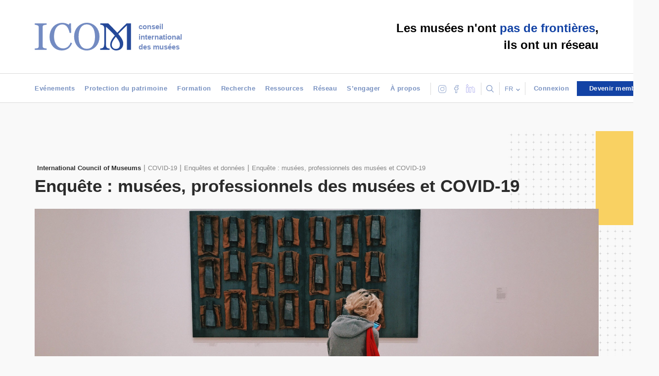

--- FILE ---
content_type: text/html; charset=UTF-8
request_url: https://icom.museum/fr/covid-19/enquetes-et-donnees/survey-museums-and-museum-professionals/
body_size: 27315
content:

<!doctype html>
<!--[if lt IE 7]><html class="no-js ie ie6 lt-ie9 lt-ie8 lt-ie7" lang="fr-FR"> <![endif]-->
<!--[if IE 7]><html class="no-js ie ie7 lt-ie9 lt-ie8" lang="fr-FR"> <![endif]-->
<!--[if IE 8]><html class="no-js ie ie8 lt-ie9" lang="fr-FR"> <![endif]-->
<!--[if gt IE 8]><!--><html class="no-js" lang="fr-FR"> <!--<![endif]-->
<head>
    <meta charset="UTF-8" />
<script type="text/javascript">
/* <![CDATA[ */
var gform;gform||(document.addEventListener("gform_main_scripts_loaded",function(){gform.scriptsLoaded=!0}),document.addEventListener("gform/theme/scripts_loaded",function(){gform.themeScriptsLoaded=!0}),window.addEventListener("DOMContentLoaded",function(){gform.domLoaded=!0}),gform={domLoaded:!1,scriptsLoaded:!1,themeScriptsLoaded:!1,isFormEditor:()=>"function"==typeof InitializeEditor,callIfLoaded:function(o){return!(!gform.domLoaded||!gform.scriptsLoaded||!gform.themeScriptsLoaded&&!gform.isFormEditor()||(gform.isFormEditor()&&console.warn("The use of gform.initializeOnLoaded() is deprecated in the form editor context and will be removed in Gravity Forms 3.1."),o(),0))},initializeOnLoaded:function(o){gform.callIfLoaded(o)||(document.addEventListener("gform_main_scripts_loaded",()=>{gform.scriptsLoaded=!0,gform.callIfLoaded(o)}),document.addEventListener("gform/theme/scripts_loaded",()=>{gform.themeScriptsLoaded=!0,gform.callIfLoaded(o)}),window.addEventListener("DOMContentLoaded",()=>{gform.domLoaded=!0,gform.callIfLoaded(o)}))},hooks:{action:{},filter:{}},addAction:function(o,r,e,t){gform.addHook("action",o,r,e,t)},addFilter:function(o,r,e,t){gform.addHook("filter",o,r,e,t)},doAction:function(o){gform.doHook("action",o,arguments)},applyFilters:function(o){return gform.doHook("filter",o,arguments)},removeAction:function(o,r){gform.removeHook("action",o,r)},removeFilter:function(o,r,e){gform.removeHook("filter",o,r,e)},addHook:function(o,r,e,t,n){null==gform.hooks[o][r]&&(gform.hooks[o][r]=[]);var d=gform.hooks[o][r];null==n&&(n=r+"_"+d.length),gform.hooks[o][r].push({tag:n,callable:e,priority:t=null==t?10:t})},doHook:function(r,o,e){var t;if(e=Array.prototype.slice.call(e,1),null!=gform.hooks[r][o]&&((o=gform.hooks[r][o]).sort(function(o,r){return o.priority-r.priority}),o.forEach(function(o){"function"!=typeof(t=o.callable)&&(t=window[t]),"action"==r?t.apply(null,e):e[0]=t.apply(null,e)})),"filter"==r)return e[0]},removeHook:function(o,r,t,n){var e;null!=gform.hooks[o][r]&&(e=(e=gform.hooks[o][r]).filter(function(o,r,e){return!!(null!=n&&n!=o.tag||null!=t&&t!=o.priority)}),gform.hooks[o][r]=e)}});
/* ]]> */
</script>

        <title>
                            Enquête : musées, professionnels des musées et COVID-19 - International Council of Museums - International Council of Museums
                    </title>
    <meta name="description" content="A global organisation of museums &amp; museum professionals committed to the promotion and protection of cultural heritage">
    <link rel="stylesheet" type="text/css" href="//cdn.jsdelivr.net/npm/slick-carousel@1.8.1/slick/slick.css"/>
    <link rel="stylesheet" href="https://icom.museum/wp-content/themes/icom/newp_icom.css?ver=2" type="text/css" media="screen" />
    <link rel="stylesheet" href="https://icom.museum/wp-content/themes/icom/style.css" type="text/css" media="screen" />
          <link rel="stylesheet" href="https://icom.museum/wp-content/themes/icom/build/app.207c4cdf.css" type="text/css" media="screen" />
        <meta http-equiv="Content-Type" content="text/html; charset=UTF-8" />
    <meta http-equiv="X-UA-Compatible" content="IE=edge">
    <meta name="viewport" content="width=device-width, initial-scale=1.0">
    <link rel="author" href="https://icom.museum/wp-content/themes/icom/humans.txt" />
    <link rel="pingback" href="https://icom.museum/xmlrpc.php" />
    <link rel="apple-touch-icon" sizes="57x57" href="/wp-content/themes/icom/src/images/favicon/apple-icon-57x57.png">
    <link rel="apple-touch-icon" sizes="60x60" href="/wp-content/themes/icom/src/images/favicon/apple-icon-60x60.png">
    <link rel="apple-touch-icon" sizes="72x72" href="/wp-content/themes/icom/src/images/favicon/apple-icon-72x72.png">
    <link rel="apple-touch-icon" sizes="76x76" href="/wp-content/themes/icom/src/images/favicon/apple-icon-76x76.png">
    <link rel="apple-touch-icon" sizes="114x114" href="/wp-content/themes/icom/src/images/favicon/apple-icon-114x114.png">
    <link rel="apple-touch-icon" sizes="120x120" href="/wp-content/themes/icom/src/images/favicon/apple-icon-120x120.png">
    <link rel="apple-touch-icon" sizes="144x144" href="/wp-content/themes/icom/src/images/favicon/apple-icon-144x144.png">
    <link rel="apple-touch-icon" sizes="152x152" href="/wp-content/themes/icom/src/images/favicon/apple-icon-152x152.png">
    <link rel="apple-touch-icon" sizes="180x180" href="/wp-content/themes/icom/src/images/favicon/apple-icon-180x180.png">
    <link rel="icon" type="image/png" sizes="192x192"  href="/wp-content/themes/icom/src/images/favicon/android-icon-192x192.png">
    <link rel="icon" type="image/png" sizes="32x32" href="/wp-content/themes/icom/src/images/favicon/favicon-32x32.png">
    <link rel="icon" type="image/png" sizes="96x96" href="/wp-content/themes/icom/src/images/favicon/favicon-96x96.png">
    <link rel="icon" type="image/png" sizes="16x16" href="/wp-content/themes/icom/src/images/favicon/favicon-16x16.png">
    <link rel="manifest" href="/wp-content/themes/icom/src/images/favicon/manifest.json">
    <meta name="msapplication-TileColor" content="#ffffff">
    <meta name="msapplication-TileImage" content="/ms-icon-144x144.png">
    <meta name="theme-color" content="#ffffff">

    <script defer src="https://openai-widget.web.app/ChatComponent.bundle.js"></script>
<script>
/*  document.addEventListener('DOMContentLoaded', function() {
    // Check if the chat container exists
    var chatContainer = document.getElementById('chat-container');
    // If the chat container doesn't exist, create it
    if (!chatContainer) {
      chatContainer = document.createElement('div');
      chatContainer.id = 'chat-container';
      document.body.appendChild(chatContainer);
    }
    // Initialize the Chat component
    if (window.ChatComponent) {
      ChatComponent.init('3qIXDLRhKXjdeLVA2lyY','#chat-container');
    } else {
      console.error('ChatComponent is not available');
    }
  });*/
</script>
    <meta name='robots' content='index, follow, max-image-preview:large, max-snippet:-1, max-video-preview:-1' />
<link rel="alternate" hreflang="en" href="https://icom.museum/en/covid-19/surveys-and-data/survey-museums-and-museum-professionals/" />
<link rel="alternate" hreflang="fr" href="https://icom.museum/fr/covid-19/enquetes-et-donnees/survey-museums-and-museum-professionals/" />
<link rel="alternate" hreflang="es" href="https://icom.museum/es/covid-19/encuestas-y-datos/survey-museums-and-museum-professionals/" />
<link rel="alternate" hreflang="x-default" href="https://icom.museum/en/covid-19/surveys-and-data/survey-museums-and-museum-professionals/" />
<link rel="preconnect" href="https://fonts.googleapis.com"><link rel="preconnect" href="https://fonts.gstatic.com" crossorigin>
	<!-- This site is optimized with the Yoast SEO plugin v23.7 - https://yoast.com/wordpress/plugins/seo/ -->
	<link rel="canonical" href="https://icom.museum/fr/covid-19/enquetes-et-donnees/survey-museums-and-museum-professionals/" />
	<meta property="og:locale" content="fr_FR" />
	<meta property="og:type" content="article" />
	<meta property="og:title" content="Enquête : musées, professionnels des musées et COVID-19 - International Council of Museums" />
	<meta property="og:description" content="ICOM et l&#8217;UNESCO publient leurs rapports complets La pandémie COVID-19 a perturbé les activités des musées du monde entier, menaçant leur survie financière ainsi que les moyens de subsistance de milliers de leurs professionnels des musées. Afin de recueillir des informations sur la manière dont l&#8217;épidémie actuelle de COVID-19 affecte et affectera le secteur culturel [&hellip;]" />
	<meta property="og:url" content="https://icom.museum/fr/covid-19/enquetes-et-donnees/survey-museums-and-museum-professionals/" />
	<meta property="og:site_name" content="International Council of Museums" />
	<meta property="article:modified_time" content="2020-05-28T08:38:23+00:00" />
	<meta property="og:image" content="https://icom.museum/wp-content/uploads/2020/05/ioana-cristiana-FFBkz2lOTkE-unsplash.jpg" />
	<meta name="twitter:card" content="summary_large_image" />
	<meta name="twitter:label1" content="Durée de lecture estimée" />
	<meta name="twitter:data1" content="4 minutes" />
	<script type="application/ld+json" class="yoast-schema-graph">{"@context":"https://schema.org","@graph":[{"@type":"WebPage","@id":"https://icom.museum/fr/covid-19/enquetes-et-donnees/survey-museums-and-museum-professionals/","url":"https://icom.museum/fr/covid-19/enquetes-et-donnees/survey-museums-and-museum-professionals/","name":"Enquête : musées, professionnels des musées et COVID-19 - International Council of Museums","isPartOf":{"@id":"https://icom.museum/en/#website"},"datePublished":"2020-04-14T15:27:57+00:00","dateModified":"2020-05-28T08:38:23+00:00","breadcrumb":{"@id":"https://icom.museum/fr/covid-19/enquetes-et-donnees/survey-museums-and-museum-professionals/#breadcrumb"},"inLanguage":"fr-FR","potentialAction":[{"@type":"ReadAction","target":["https://icom.museum/fr/covid-19/enquetes-et-donnees/survey-museums-and-museum-professionals/"]}]},{"@type":"BreadcrumbList","@id":"https://icom.museum/fr/covid-19/enquetes-et-donnees/survey-museums-and-museum-professionals/#breadcrumb","itemListElement":[{"@type":"ListItem","position":1,"name":"Home","item":"https://icom.museum/fr/"},{"@type":"ListItem","position":2,"name":"COVID-19","item":"https://icom.museum/fr/covid-19/"},{"@type":"ListItem","position":3,"name":"Enquêtes et données","item":"https://icom.museum/fr/covid-19/enquetes-et-donnees/"},{"@type":"ListItem","position":4,"name":"Enquête : musées, professionnels des musées et COVID-19"}]},{"@type":"WebSite","@id":"https://icom.museum/en/#website","url":"https://icom.museum/en/","name":"International Council of Museums","description":"A global organisation of museums &amp; museum professionals committed to the promotion and protection of cultural heritage","publisher":{"@id":"https://icom.museum/en/#organization"},"potentialAction":[{"@type":"SearchAction","target":{"@type":"EntryPoint","urlTemplate":"https://icom.museum/en/?s={search_term_string}"},"query-input":{"@type":"PropertyValueSpecification","valueRequired":true,"valueName":"search_term_string"}}],"inLanguage":"fr-FR"},{"@type":"Organization","@id":"https://icom.museum/en/#organization","name":"International Council of Museums","url":"https://icom.museum/en/","logo":{"@type":"ImageObject","inLanguage":"fr-FR","@id":"https://icom.museum/en/#/schema/logo/image/","url":"https://icom.museum/wp-content/uploads/2018/07/ICOM_M_.jpg","contentUrl":"https://icom.museum/wp-content/uploads/2018/07/ICOM_M_.jpg","width":1721,"height":1721,"caption":"International Council of Museums"},"image":{"@id":"https://icom.museum/en/#/schema/logo/image/"}}]}</script>
	<!-- / Yoast SEO plugin. -->


<link rel='dns-prefetch' href='//cdn.jsdelivr.net' />
<link rel='dns-prefetch' href='//momentjs.com' />
<link rel='dns-prefetch' href='//fonts.googleapis.com' />
<script type="text/javascript">
/* <![CDATA[ */
window._wpemojiSettings = {"baseUrl":"https:\/\/s.w.org\/images\/core\/emoji\/15.0.3\/72x72\/","ext":".png","svgUrl":"https:\/\/s.w.org\/images\/core\/emoji\/15.0.3\/svg\/","svgExt":".svg","source":{"concatemoji":"https:\/\/icom.museum\/wp-includes\/js\/wp-emoji-release.min.js?ver=6.6.4"}};
/*! This file is auto-generated */
!function(i,n){var o,s,e;function c(e){try{var t={supportTests:e,timestamp:(new Date).valueOf()};sessionStorage.setItem(o,JSON.stringify(t))}catch(e){}}function p(e,t,n){e.clearRect(0,0,e.canvas.width,e.canvas.height),e.fillText(t,0,0);var t=new Uint32Array(e.getImageData(0,0,e.canvas.width,e.canvas.height).data),r=(e.clearRect(0,0,e.canvas.width,e.canvas.height),e.fillText(n,0,0),new Uint32Array(e.getImageData(0,0,e.canvas.width,e.canvas.height).data));return t.every(function(e,t){return e===r[t]})}function u(e,t,n){switch(t){case"flag":return n(e,"\ud83c\udff3\ufe0f\u200d\u26a7\ufe0f","\ud83c\udff3\ufe0f\u200b\u26a7\ufe0f")?!1:!n(e,"\ud83c\uddfa\ud83c\uddf3","\ud83c\uddfa\u200b\ud83c\uddf3")&&!n(e,"\ud83c\udff4\udb40\udc67\udb40\udc62\udb40\udc65\udb40\udc6e\udb40\udc67\udb40\udc7f","\ud83c\udff4\u200b\udb40\udc67\u200b\udb40\udc62\u200b\udb40\udc65\u200b\udb40\udc6e\u200b\udb40\udc67\u200b\udb40\udc7f");case"emoji":return!n(e,"\ud83d\udc26\u200d\u2b1b","\ud83d\udc26\u200b\u2b1b")}return!1}function f(e,t,n){var r="undefined"!=typeof WorkerGlobalScope&&self instanceof WorkerGlobalScope?new OffscreenCanvas(300,150):i.createElement("canvas"),a=r.getContext("2d",{willReadFrequently:!0}),o=(a.textBaseline="top",a.font="600 32px Arial",{});return e.forEach(function(e){o[e]=t(a,e,n)}),o}function t(e){var t=i.createElement("script");t.src=e,t.defer=!0,i.head.appendChild(t)}"undefined"!=typeof Promise&&(o="wpEmojiSettingsSupports",s=["flag","emoji"],n.supports={everything:!0,everythingExceptFlag:!0},e=new Promise(function(e){i.addEventListener("DOMContentLoaded",e,{once:!0})}),new Promise(function(t){var n=function(){try{var e=JSON.parse(sessionStorage.getItem(o));if("object"==typeof e&&"number"==typeof e.timestamp&&(new Date).valueOf()<e.timestamp+604800&&"object"==typeof e.supportTests)return e.supportTests}catch(e){}return null}();if(!n){if("undefined"!=typeof Worker&&"undefined"!=typeof OffscreenCanvas&&"undefined"!=typeof URL&&URL.createObjectURL&&"undefined"!=typeof Blob)try{var e="postMessage("+f.toString()+"("+[JSON.stringify(s),u.toString(),p.toString()].join(",")+"));",r=new Blob([e],{type:"text/javascript"}),a=new Worker(URL.createObjectURL(r),{name:"wpTestEmojiSupports"});return void(a.onmessage=function(e){c(n=e.data),a.terminate(),t(n)})}catch(e){}c(n=f(s,u,p))}t(n)}).then(function(e){for(var t in e)n.supports[t]=e[t],n.supports.everything=n.supports.everything&&n.supports[t],"flag"!==t&&(n.supports.everythingExceptFlag=n.supports.everythingExceptFlag&&n.supports[t]);n.supports.everythingExceptFlag=n.supports.everythingExceptFlag&&!n.supports.flag,n.DOMReady=!1,n.readyCallback=function(){n.DOMReady=!0}}).then(function(){return e}).then(function(){var e;n.supports.everything||(n.readyCallback(),(e=n.source||{}).concatemoji?t(e.concatemoji):e.wpemoji&&e.twemoji&&(t(e.twemoji),t(e.wpemoji)))}))}((window,document),window._wpemojiSettings);
/* ]]> */
</script>
<link rel='stylesheet' id='wgs2-css' href='https://icom.museum/wp-content/plugins/wp-google-search/wgs2.css?ver=6.6.4' type='text/css' media='all' />
<link rel='stylesheet' id='wpml-legacy-dropdown-0-css' href='https://icom.museum/wp-content/plugins/sitepress-multilingual-cms/templates/language-switchers/legacy-dropdown/style.min.css?ver=1' type='text/css' media='all' />
<link rel='stylesheet' id='wpml-legacy-horizontal-list-0-css' href='https://icom.museum/wp-content/plugins/sitepress-multilingual-cms/templates/language-switchers/legacy-list-horizontal/style.min.css?ver=1' type='text/css' media='all' />
<link rel='stylesheet' id='mec-font-icons-css' href='https://icom.museum/wp-content/plugins/modern-events-calendar/assets/css/iconfonts.css?ver=6.6.4' type='text/css' media='all' />
<link rel='stylesheet' id='mec-frontend-style-css' href='https://icom.museum/wp-content/plugins/modern-events-calendar/assets/css/frontend.min.css?ver=6.6.4' type='text/css' media='all' />
<link rel='stylesheet' id='mec-google-fonts-css' href='//fonts.googleapis.com/css?family=Montserrat%3A400%2C700%7CRoboto%3A100%2C300%2C400%2C700&#038;ver=6.6.4' type='text/css' media='all' />
<link rel='stylesheet' id='mec-lity-style-css' href='https://icom.museum/wp-content/plugins/modern-events-calendar/assets/packages/lity/lity.min.css?ver=6.6.4' type='text/css' media='all' />
<style id='wp-emoji-styles-inline-css' type='text/css'>

	img.wp-smiley, img.emoji {
		display: inline !important;
		border: none !important;
		box-shadow: none !important;
		height: 1em !important;
		width: 1em !important;
		margin: 0 0.07em !important;
		vertical-align: -0.1em !important;
		background: none !important;
		padding: 0 !important;
	}
</style>
<link rel='stylesheet' id='wp-block-library-css' href='https://icom.museum/wp-includes/css/dist/block-library/style.min.css?ver=6.6.4' type='text/css' media='all' />
<style id='classic-theme-styles-inline-css' type='text/css'>
/*! This file is auto-generated */
.wp-block-button__link{color:#fff;background-color:#32373c;border-radius:9999px;box-shadow:none;text-decoration:none;padding:calc(.667em + 2px) calc(1.333em + 2px);font-size:1.125em}.wp-block-file__button{background:#32373c;color:#fff;text-decoration:none}
</style>
<style id='global-styles-inline-css' type='text/css'>
:root{--wp--preset--aspect-ratio--square: 1;--wp--preset--aspect-ratio--4-3: 4/3;--wp--preset--aspect-ratio--3-4: 3/4;--wp--preset--aspect-ratio--3-2: 3/2;--wp--preset--aspect-ratio--2-3: 2/3;--wp--preset--aspect-ratio--16-9: 16/9;--wp--preset--aspect-ratio--9-16: 9/16;--wp--preset--color--black: #000000;--wp--preset--color--cyan-bluish-gray: #abb8c3;--wp--preset--color--white: #ffffff;--wp--preset--color--pale-pink: #f78da7;--wp--preset--color--vivid-red: #cf2e2e;--wp--preset--color--luminous-vivid-orange: #ff6900;--wp--preset--color--luminous-vivid-amber: #fcb900;--wp--preset--color--light-green-cyan: #7bdcb5;--wp--preset--color--vivid-green-cyan: #00d084;--wp--preset--color--pale-cyan-blue: #8ed1fc;--wp--preset--color--vivid-cyan-blue: #0693e3;--wp--preset--color--vivid-purple: #9b51e0;--wp--preset--gradient--vivid-cyan-blue-to-vivid-purple: linear-gradient(135deg,rgba(6,147,227,1) 0%,rgb(155,81,224) 100%);--wp--preset--gradient--light-green-cyan-to-vivid-green-cyan: linear-gradient(135deg,rgb(122,220,180) 0%,rgb(0,208,130) 100%);--wp--preset--gradient--luminous-vivid-amber-to-luminous-vivid-orange: linear-gradient(135deg,rgba(252,185,0,1) 0%,rgba(255,105,0,1) 100%);--wp--preset--gradient--luminous-vivid-orange-to-vivid-red: linear-gradient(135deg,rgba(255,105,0,1) 0%,rgb(207,46,46) 100%);--wp--preset--gradient--very-light-gray-to-cyan-bluish-gray: linear-gradient(135deg,rgb(238,238,238) 0%,rgb(169,184,195) 100%);--wp--preset--gradient--cool-to-warm-spectrum: linear-gradient(135deg,rgb(74,234,220) 0%,rgb(151,120,209) 20%,rgb(207,42,186) 40%,rgb(238,44,130) 60%,rgb(251,105,98) 80%,rgb(254,248,76) 100%);--wp--preset--gradient--blush-light-purple: linear-gradient(135deg,rgb(255,206,236) 0%,rgb(152,150,240) 100%);--wp--preset--gradient--blush-bordeaux: linear-gradient(135deg,rgb(254,205,165) 0%,rgb(254,45,45) 50%,rgb(107,0,62) 100%);--wp--preset--gradient--luminous-dusk: linear-gradient(135deg,rgb(255,203,112) 0%,rgb(199,81,192) 50%,rgb(65,88,208) 100%);--wp--preset--gradient--pale-ocean: linear-gradient(135deg,rgb(255,245,203) 0%,rgb(182,227,212) 50%,rgb(51,167,181) 100%);--wp--preset--gradient--electric-grass: linear-gradient(135deg,rgb(202,248,128) 0%,rgb(113,206,126) 100%);--wp--preset--gradient--midnight: linear-gradient(135deg,rgb(2,3,129) 0%,rgb(40,116,252) 100%);--wp--preset--font-size--small: 13px;--wp--preset--font-size--medium: 20px;--wp--preset--font-size--large: 36px;--wp--preset--font-size--x-large: 42px;--wp--preset--spacing--20: 0.44rem;--wp--preset--spacing--30: 0.67rem;--wp--preset--spacing--40: 1rem;--wp--preset--spacing--50: 1.5rem;--wp--preset--spacing--60: 2.25rem;--wp--preset--spacing--70: 3.38rem;--wp--preset--spacing--80: 5.06rem;--wp--preset--shadow--natural: 6px 6px 9px rgba(0, 0, 0, 0.2);--wp--preset--shadow--deep: 12px 12px 50px rgba(0, 0, 0, 0.4);--wp--preset--shadow--sharp: 6px 6px 0px rgba(0, 0, 0, 0.2);--wp--preset--shadow--outlined: 6px 6px 0px -3px rgba(255, 255, 255, 1), 6px 6px rgba(0, 0, 0, 1);--wp--preset--shadow--crisp: 6px 6px 0px rgba(0, 0, 0, 1);}:where(.is-layout-flex){gap: 0.5em;}:where(.is-layout-grid){gap: 0.5em;}body .is-layout-flex{display: flex;}.is-layout-flex{flex-wrap: wrap;align-items: center;}.is-layout-flex > :is(*, div){margin: 0;}body .is-layout-grid{display: grid;}.is-layout-grid > :is(*, div){margin: 0;}:where(.wp-block-columns.is-layout-flex){gap: 2em;}:where(.wp-block-columns.is-layout-grid){gap: 2em;}:where(.wp-block-post-template.is-layout-flex){gap: 1.25em;}:where(.wp-block-post-template.is-layout-grid){gap: 1.25em;}.has-black-color{color: var(--wp--preset--color--black) !important;}.has-cyan-bluish-gray-color{color: var(--wp--preset--color--cyan-bluish-gray) !important;}.has-white-color{color: var(--wp--preset--color--white) !important;}.has-pale-pink-color{color: var(--wp--preset--color--pale-pink) !important;}.has-vivid-red-color{color: var(--wp--preset--color--vivid-red) !important;}.has-luminous-vivid-orange-color{color: var(--wp--preset--color--luminous-vivid-orange) !important;}.has-luminous-vivid-amber-color{color: var(--wp--preset--color--luminous-vivid-amber) !important;}.has-light-green-cyan-color{color: var(--wp--preset--color--light-green-cyan) !important;}.has-vivid-green-cyan-color{color: var(--wp--preset--color--vivid-green-cyan) !important;}.has-pale-cyan-blue-color{color: var(--wp--preset--color--pale-cyan-blue) !important;}.has-vivid-cyan-blue-color{color: var(--wp--preset--color--vivid-cyan-blue) !important;}.has-vivid-purple-color{color: var(--wp--preset--color--vivid-purple) !important;}.has-black-background-color{background-color: var(--wp--preset--color--black) !important;}.has-cyan-bluish-gray-background-color{background-color: var(--wp--preset--color--cyan-bluish-gray) !important;}.has-white-background-color{background-color: var(--wp--preset--color--white) !important;}.has-pale-pink-background-color{background-color: var(--wp--preset--color--pale-pink) !important;}.has-vivid-red-background-color{background-color: var(--wp--preset--color--vivid-red) !important;}.has-luminous-vivid-orange-background-color{background-color: var(--wp--preset--color--luminous-vivid-orange) !important;}.has-luminous-vivid-amber-background-color{background-color: var(--wp--preset--color--luminous-vivid-amber) !important;}.has-light-green-cyan-background-color{background-color: var(--wp--preset--color--light-green-cyan) !important;}.has-vivid-green-cyan-background-color{background-color: var(--wp--preset--color--vivid-green-cyan) !important;}.has-pale-cyan-blue-background-color{background-color: var(--wp--preset--color--pale-cyan-blue) !important;}.has-vivid-cyan-blue-background-color{background-color: var(--wp--preset--color--vivid-cyan-blue) !important;}.has-vivid-purple-background-color{background-color: var(--wp--preset--color--vivid-purple) !important;}.has-black-border-color{border-color: var(--wp--preset--color--black) !important;}.has-cyan-bluish-gray-border-color{border-color: var(--wp--preset--color--cyan-bluish-gray) !important;}.has-white-border-color{border-color: var(--wp--preset--color--white) !important;}.has-pale-pink-border-color{border-color: var(--wp--preset--color--pale-pink) !important;}.has-vivid-red-border-color{border-color: var(--wp--preset--color--vivid-red) !important;}.has-luminous-vivid-orange-border-color{border-color: var(--wp--preset--color--luminous-vivid-orange) !important;}.has-luminous-vivid-amber-border-color{border-color: var(--wp--preset--color--luminous-vivid-amber) !important;}.has-light-green-cyan-border-color{border-color: var(--wp--preset--color--light-green-cyan) !important;}.has-vivid-green-cyan-border-color{border-color: var(--wp--preset--color--vivid-green-cyan) !important;}.has-pale-cyan-blue-border-color{border-color: var(--wp--preset--color--pale-cyan-blue) !important;}.has-vivid-cyan-blue-border-color{border-color: var(--wp--preset--color--vivid-cyan-blue) !important;}.has-vivid-purple-border-color{border-color: var(--wp--preset--color--vivid-purple) !important;}.has-vivid-cyan-blue-to-vivid-purple-gradient-background{background: var(--wp--preset--gradient--vivid-cyan-blue-to-vivid-purple) !important;}.has-light-green-cyan-to-vivid-green-cyan-gradient-background{background: var(--wp--preset--gradient--light-green-cyan-to-vivid-green-cyan) !important;}.has-luminous-vivid-amber-to-luminous-vivid-orange-gradient-background{background: var(--wp--preset--gradient--luminous-vivid-amber-to-luminous-vivid-orange) !important;}.has-luminous-vivid-orange-to-vivid-red-gradient-background{background: var(--wp--preset--gradient--luminous-vivid-orange-to-vivid-red) !important;}.has-very-light-gray-to-cyan-bluish-gray-gradient-background{background: var(--wp--preset--gradient--very-light-gray-to-cyan-bluish-gray) !important;}.has-cool-to-warm-spectrum-gradient-background{background: var(--wp--preset--gradient--cool-to-warm-spectrum) !important;}.has-blush-light-purple-gradient-background{background: var(--wp--preset--gradient--blush-light-purple) !important;}.has-blush-bordeaux-gradient-background{background: var(--wp--preset--gradient--blush-bordeaux) !important;}.has-luminous-dusk-gradient-background{background: var(--wp--preset--gradient--luminous-dusk) !important;}.has-pale-ocean-gradient-background{background: var(--wp--preset--gradient--pale-ocean) !important;}.has-electric-grass-gradient-background{background: var(--wp--preset--gradient--electric-grass) !important;}.has-midnight-gradient-background{background: var(--wp--preset--gradient--midnight) !important;}.has-small-font-size{font-size: var(--wp--preset--font-size--small) !important;}.has-medium-font-size{font-size: var(--wp--preset--font-size--medium) !important;}.has-large-font-size{font-size: var(--wp--preset--font-size--large) !important;}.has-x-large-font-size{font-size: var(--wp--preset--font-size--x-large) !important;}
:where(.wp-block-post-template.is-layout-flex){gap: 1.25em;}:where(.wp-block-post-template.is-layout-grid){gap: 1.25em;}
:where(.wp-block-columns.is-layout-flex){gap: 2em;}:where(.wp-block-columns.is-layout-grid){gap: 2em;}
:root :where(.wp-block-pullquote){font-size: 1.5em;line-height: 1.6;}
</style>
<link rel='stylesheet' id='qligg-swiper-css' href='https://icom.museum/wp-content/plugins/insta-gallery/assets/frontend/swiper/swiper.min.css?ver=4.5.9' type='text/css' media='all' />
<link rel='stylesheet' id='qligg-frontend-css' href='https://icom.museum/wp-content/plugins/insta-gallery/build/frontend/css/style.css?ver=4.5.9' type='text/css' media='all' />
<link rel='stylesheet' id='wp-job-manager-job-listings-css' href='https://icom.museum/wp-content/plugins/wp-job-manager/assets/dist/css/job-listings.css?ver=598383a28ac5f9f156e4' type='text/css' media='all' />
<link rel='stylesheet' id='google-fonts-libre-baskerville-css' href='https://fonts.googleapis.com/css2?family=Libre+Baskerville:ital,wght@0,400;0,700;1,400&#038;display=swap' type='text/css' media='all' />
<script type="text/javascript" src="https://icom.museum/wp-content/plugins/sitepress-multilingual-cms/templates/language-switchers/legacy-dropdown/script.min.js?ver=1" id="wpml-legacy-dropdown-0-js"></script>
<script type="text/javascript" id="wpml-cookie-js-extra">
/* <![CDATA[ */
var wpml_cookies = {"wp-wpml_current_language":{"value":"fr","expires":1,"path":"\/"}};
var wpml_cookies = {"wp-wpml_current_language":{"value":"fr","expires":1,"path":"\/"}};
/* ]]> */
</script>
<script type="text/javascript" src="https://icom.museum/wp-content/plugins/sitepress-multilingual-cms/res/js/cookies/language-cookie.js?ver=4.6.13" id="wpml-cookie-js" defer="defer" data-wp-strategy="defer"></script>
<script type="text/javascript" src="https://icom.museum/wp-includes/js/jquery/jquery.min.js?ver=3.7.1" id="jquery-core-js"></script>
<script type="text/javascript" src="https://icom.museum/wp-includes/js/jquery/jquery-migrate.min.js?ver=3.4.1" id="jquery-migrate-js"></script>
<script type="text/javascript" id="mec-frontend-script-js-extra">
/* <![CDATA[ */
var mecdata = {"day":"jour","days":"jours","hour":"heure","hours":"heures","minute":"minute","minutes":"minutes","second":"seconde","seconds":"secondes"};
/* ]]> */
</script>
<script type="text/javascript" src="https://icom.museum/wp-content/plugins/modern-events-calendar/assets/js/frontend.js?ver=6.6.4" id="mec-frontend-script-js"></script>
<script type="text/javascript" src="https://icom.museum/wp-content/plugins/modern-events-calendar/assets/js/events.js?ver=6.6.4" id="mec-events-script-js"></script>
<script type="text/javascript" src="https://icom.museum/wp-content/plugins/modern-events-calendar/assets/packages/lity/lity.min.js?ver=6.6.4" id="mec-lity-script-js"></script>
<script type="text/javascript" src="https://icom.museum/wp-content/plugins/modern-events-calendar/assets/packages/owl-carousel/owl.carousel.min.js?ver=6.6.4" id="mec-owl-carousel-script-js"></script>
<link rel="https://api.w.org/" href="https://icom.museum/fr/wp-json/" /><link rel="alternate" title="JSON" type="application/json" href="https://icom.museum/fr/wp-json/wp/v2/pages/37598" /><link rel="EditURI" type="application/rsd+xml" title="RSD" href="https://icom.museum/xmlrpc.php?rsd" />
<link rel='shortlink' href='https://icom.museum/fr/?p=37598' />
<link rel="alternate" title="oEmbed (JSON)" type="application/json+oembed" href="https://icom.museum/fr/wp-json/oembed/1.0/embed?url=https%3A%2F%2Ficom.museum%2Ffr%2Fcovid-19%2Fenquetes-et-donnees%2Fsurvey-museums-and-museum-professionals%2F" />
<link rel="alternate" title="oEmbed (XML)" type="text/xml+oembed" href="https://icom.museum/fr/wp-json/oembed/1.0/embed?url=https%3A%2F%2Ficom.museum%2Ffr%2Fcovid-19%2Fenquetes-et-donnees%2Fsurvey-museums-and-museum-professionals%2F&#038;format=xml" />
<meta name="generator" content="WPML ver:4.6.13 stt:1,4,2;" />
<script id='pixel-script-poptin' src='https://cdn.popt.in/pixel.js?id=53585e362f931' async='true'></script> 		<style type="text/css" id="wp-custom-css">
			.header-phone.container li.navbar-list p{
	display: none !important;
}		</style>
		
    <script type="text/javascript" src="https://cache.consentframework.com/js/pa/31838/c/IxT4J/stub"></script>
<script type="text/javascript" src="https://choices.consentframework.com/js/pa/31838/c/IxT4J/cmp?lang=fr"  charset="utf-8" async></script>

<!-- Matomo -->
<script>
  var _paq = window._paq = window._paq || [];
  /* tracker methods like "setCustomDimension" should be called before "trackPageView" */
  _paq.push(['trackPageView']);
  _paq.push(['enableLinkTracking']);
  (function() {
    var u="//matomo.newp.fr/";
    _paq.push(['setTrackerUrl', u+'matomo.php']);
    _paq.push(['setSiteId', '22']);
    var d=document, g=d.createElement('script'), s=d.getElementsByTagName('script')[0];
    g.async=true; g.src=u+'matomo.js'; s.parentNode.insertBefore(g,s);
  })();
</script>
<!-- End Matomo Code -->

			</head>

	<body class="page-template-default page page-id-37598 page-child parent-pageid-37736 icom" data-template="base.twig">
		<header class="header" >
							<div class="header-top container">
	<div class="logo">
		<a href="/fr/">
			<!--
			<img class="logo_newp" src="https://icom.museum/wp-content/uploads/2022/05/5-1.png" alt="Logo ICOM">
			//-->
			<svg id="Calque_1" data-name="Calque 1" xmlns="http://www.w3.org/2000/svg" viewBox="0 0 394.2 113.4"><defs><style>.cls-1{fill:#738bc2;}.cls-2{fill:#254999;}</style></defs><title>icom_clean</title><path class="cls-1" d="M49.3,110.7H.5v-5.4c1.4-.1,3.4-.3,5.9-.5a22.75,22.75,0,0,0,5.5-.9,8.3,8.3,0,0,0,3.7-2.7,8.13,8.13,0,0,0,1.1-4.8V18a11.69,11.69,0,0,0-.8-4.5c-.6-1.2-1.9-2.2-4-3A34.57,34.57,0,0,0,6.1,8.8,37.46,37.46,0,0,0,.5,7.9V2.5H49.2V7.9a43,43,0,0,0-5.6.6,34.59,34.59,0,0,0-5.7,1.3,6.14,6.14,0,0,0-3.9,3,10,10,0,0,0-1,4.6V95.7a9.36,9.36,0,0,0,1.1,4.5,7.56,7.56,0,0,0,3.8,3.1,29.49,29.49,0,0,0,5.2,1.3,31.93,31.93,0,0,0,6.1.8v5.3Z" transform="translate(-0.5 0.1)"/><path class="cls-1" d="M110.4,113.3a47.6,47.6,0,0,1-18.6-3.8,46.09,46.09,0,0,1-15.7-11A55,55,0,0,1,65.3,81a63.64,63.64,0,0,1-4-23.3,65.11,65.11,0,0,1,4-23.5A54.73,54.73,0,0,1,76.3,16,49.21,49.21,0,0,1,92.7,4.3a52.52,52.52,0,0,1,34.7-2.1,52.39,52.39,0,0,1,12.3,5.6l3.1-5.2h6.1l.7,38.6h-6.3A78.78,78.78,0,0,0,139.6,29a46.9,46.9,0,0,0-5.7-11.2,25.76,25.76,0,0,0-8.7-8.1,22.11,22.11,0,0,0-11.5-2.9A29.17,29.17,0,0,0,100,10.1a31.54,31.54,0,0,0-11,9.7,47.43,47.43,0,0,0-6.9,15.7,83,83,0,0,0-2.5,21.3,66.62,66.62,0,0,0,2.6,19A51.39,51.39,0,0,0,89.7,91a35.59,35.59,0,0,0,11.5,10.1,30.75,30.75,0,0,0,14.9,3.7,31.4,31.4,0,0,0,20.3-7,40.47,40.47,0,0,0,11.4-16.9l5.7,2.7c-4.4,10.7-10.2,18.4-17.4,23C129,111,120.4,113.3,110.4,113.3Z" transform="translate(-0.5 0.1)"/><path class="cls-1" d="M250.5,15.3a53.27,53.27,0,0,1,11.2,18,64.56,64.56,0,0,1,4,23.4,64.56,64.56,0,0,1-4.1,23.4A52.3,52.3,0,0,1,250.2,98a49.54,49.54,0,0,1-16.5,11.3,53.05,53.05,0,0,1-40.9-.2,46.27,46.27,0,0,1-16.4-11.8,52.08,52.08,0,0,1-10.8-18,64.66,64.66,0,0,1-3.9-22.6,64,64,0,0,1,4.1-23.5,53.71,53.71,0,0,1,11.4-17.9A47.79,47.79,0,0,1,193.9,3.9a52.5,52.5,0,0,1,40.2,0A48.41,48.41,0,0,1,250.5,15.3ZM239.1,92a52,52,0,0,0,6.2-15.7,90.51,90.51,0,0,0,1.9-19.6A86.81,86.81,0,0,0,245,36.3a49.93,49.93,0,0,0-6.4-15.9,30.67,30.67,0,0,0-10.5-10.1,28.62,28.62,0,0,0-14.5-3.6A28,28,0,0,0,198,10.9a31.15,31.15,0,0,0-10.4,11.2,56.9,56.9,0,0,0-5.7,15.7A96.11,96.11,0,0,0,180,56.7a92.11,92.11,0,0,0,2,19.8,48.78,48.78,0,0,0,6.3,15.7,29.89,29.89,0,0,0,10.4,10.5,28.7,28.7,0,0,0,14.9,3.8A29.12,29.12,0,0,0,239.1,92Z" transform="translate(-0.5 0.1)"/><path class="cls-2" d="M377.6,11v99.7h17.1V2.5H376.5c-19.7,19-33.6,33.2-43.7,44.6C312.5,70,309.6,79.9,309.6,91s10.1,22.3,24.1,22.3c19.3,0,29.2-13.2,29.2-27.8,0-14.9-7.9-30.4-61.2-83H269V7.9c7.9,0,16.1,3.3,16.1,14.1V80.3c0,13.8-1,17.4-4,20.8-2.2,2.5-6.6,3.7-12.7,4.2v5.4h38.5v-5.4c-5.3,0-9.6-1.5-12.2-4.8-1.8-2.3-2.6-5.6-2.6-21.3v-63c50.1,45.6,57.1,63.2,57.1,73.6,0,10.2-6.4,17.2-16.4,17.2-10.4,0-16.8-7.5-16.8-17.2C316,77.8,325.2,60.1,377.6,11Z" transform="translate(-0.5 0.1)"/></svg>
			<span class="full"><span>conseil</span><span>international</span><span>des musées</span></span>
			
		</a>
	</div>

	<div class="slogan">
		<p>Les musées n'ont <span>pas de frontières</span>,<br>ils ont un réseau</p>
	</div>
</div>
<div class="fix">

	<div class="header-bottom container">
		<div class="centered">
			<ul class="links">
				<li class="navbar-list logo-container">
					<a class="logo" href="/">
						<svg version="1.1" id="fix-logo" xmlns="http://www.w3.org/2000/svg" xmlns:xlink="http://www.w3.org/1999/xlink" x="0px" y="0px" viewBox="0 0 126.3 110.8" style="enable-background:new 0 0 126.3 110.8;" xml:space="preserve">
							<path class="st0" style="fill:#004090 !important;" d="M109.2,8.5v99.7h17.1V0h-18.2C88.4,19,74.5,33.2,64.4,44.6C44.1,67.5,41.2,77.4,41.2,88.5 c0,11,10.1,22.3,24.1,22.3c19.3,0,29.2-13.2,29.2-27.8c0-14.9-7.9-30.4-61.2-83C26.6,0,0.6,0,0.6,0v5.4c7.9,0,16.1,3.3,16.1,14.1 v58.3c0,13.8-1,17.4-4,20.8c-2.2,2.5-6.6,3.7-12.7,4.2v5.4h38.5v-5.4c-5.3,0-9.6-1.5-12.2-4.8c-1.8-2.3-2.6-5.6-2.6-21.3v-63 c50.1,45.6,57.1,63.2,57.1,73.6c0,10.2-6.4,17.2-16.4,17.2c-10.4,0-16.8-7.5-16.8-17.2C47.6,75.3,56.8,57.6,109.2,8.5z"/>
						</svg>
				</a>
			</li>
						<li class="navbar-list list-decorated">
				<a class="navbar-anchor menu   link-list-decorated" target="" href="#">Evénements</a>

				          <div class="navbar-dropdown">
						<div class="container">
	            <ul class="navbar-column">
	            																<li><a href="https://icom.museum/fr/reunions-annuelles/" class="sub-categorie link-arrow ">Réunions annuelles</a></li>
									            																<li><a href="https://icom.museum/fr/conference-generale/" class="sub-categorie link-arrow ">Conférences générales</a></li>
									            																<li><a href="https://icom.museum/fr/agenda/" class="sub-categorie link-arrow ">Agenda</a></li>
									            																<li><a href="https://icom.museum/fr/journee-internationale-des-musees/" class="sub-categorie link-arrow ">JIM 2025</a></li>
									            	            </ul>
						</div>
          </div>
					        			</li>
						<li class="navbar-list list-decorated">
				<a class="navbar-anchor menu   link-list-decorated" target="" href="https://icom.museum/fr/protection-du-patrimoine/">Protection du patrimoine</a>

				          <div class="navbar-dropdown">
						<div class="container">
	            <ul class="navbar-column">
	            																<li><a href="https://icom.museum/fr/listes-rouges-red-lists/" class="sub-categorie link-arrow ">Listes Rouges</a></li>
									            																<li><a href="https://icom.museum/fr/protection-du-patrimoine/lobservatoire-international-du-trafic-illicite-des-biens-culturels-de-licom/" class="sub-categorie link-arrow ">L’Observatoire international du trafic illicite des biens culturels</a></li>
									            																<li><a href="https://icom.museum/fr/protection-du-patrimoine/planification-et-preparation-en-cas-durgence/" class="sub-categorie link-arrow ">Planification et préparation en cas d’urgence</a></li>
									            																<li><a href="https://icom.museum/fr/protection-du-patrimoine/patrimoine-immateriel/" class="sub-categorie link-arrow ">Patrimoine immatériel</a></li>
									            																<li><a href="https://icom.museum/fr/protection-du-patrimoine/droit-dauteur/" class="sub-categorie link-arrow ">Droit d’auteur</a></li>
									            																<li><a href="https://icom.museum/fr/protection-du-patrimoine/prism-un-projet-finance-par-lue-pour-lutter-contre-le-trafic-illicite-de-biens-culturels-mis-en-oeuvre-par-licom/" class="sub-categorie link-arrow ">PRISM : un projet financé par l’UE pour lutter contre le trafic illicite de biens culturels, mis en œuvre par l’ICOM  </a></li>
									            	            </ul>
						</div>
          </div>
					        			</li>
						<li class="navbar-list list-decorated">
				<a class="navbar-anchor menu   link-list-decorated" target="" href="https://icom.museum/fr/renforcement-des-competences-et-formations/">Formation</a>

				          <div class="navbar-dropdown">
						<div class="container">
	            <ul class="navbar-column">
	            																<li><a href="https://icom.museum/fr/renforcement-des-competences-et-formations/centre-international-de-formation-en-museologie-de-licom-icom-itc/" class="sub-categorie link-arrow ">Centre international de formation en muséologie (ICOM-ITC)</a></li>
									            																<li><a href="https://icom.museum/fr/renforcement-des-competences-et-formations/formations-regionales/" class="sub-categorie link-arrow ">Formations régionales</a></li>
									            																<li><a href="https://icom.museum/fr/renforcement-des-competences-et-formations/programmes-dechange/" class="sub-categorie link-arrow ">Programmes d’échange</a></li>
									            																<li><a href="https://icom.museum/fr/renforcement-des-competences-et-formations/formations-en-ligne/" class="sub-categorie link-arrow ">Formations en ligne</a></li>
									            	            </ul>
						</div>
          </div>
					        			</li>
						<li class="navbar-list list-decorated">
				<a class="navbar-anchor menu   link-list-decorated" target="" href="https://icom.museum/fr/recherche-et-developpement/">Recherche</a>

				          <div class="navbar-dropdown">
						<div class="container">
	            <ul class="navbar-column">
	            																<li><a href="https://icom.museum/fr/publications/" class="sub-categorie link-arrow ">Publications</a></li>
									            																<li><a href="https://icom.museum/fr/recherche-et-developpement/developpement-durable-et-local/" class="sub-categorie link-arrow ">Durabilité</a></li>
									            																<li><a href="https://icom.museum/fr/recherche-et-developpement/democratie-culturelle-et-inclusion/" class="sub-categorie link-arrow ">Démocratie culturelle et inclusion</a></li>
									            																<li><a href="https://icom.museum/fr/participez/projets-de-solidarite-de-licom/" class="sub-categorie link-arrow ">Projets de solidarité de l’ICOM</a></li>
									            																<li><a href="https://icom.museum/fr/recherche-et-developpement/icom-imrec/" class="sub-categorie link-arrow ">ICOM-IMREC</a></li>
									            	            </ul>
						</div>
          </div>
					        			</li>
						<li class="navbar-list list-decorated">
				<a class="navbar-anchor menu   link-list-decorated" target="" href="https://icom.museum/fr/ressources/">Ressources</a>

				          <div class="navbar-dropdown">
						<div class="container">
	            <ul class="navbar-column">
	            									              <li class="block-categorie">
									<a href="https://icom.museum/fr/ressources/normes-et-lignes-directrices/" class="title-categorie">Normes et directives</a>
									<ul>
																													<li><a href="https://icom.museum/fr/ressources/normes-et-lignes-directrices/code-de-deontologie/" class="subtile-categorie link-arrow">Code de déontologie</a></li>
													            																				<li><a href="https://icom.museum/fr/ressources/normes-et-lignes-directrices/definition-du-musee/" class="subtile-categorie link-arrow">Définition du musée</a></li>
													            																				<li><a href="https://icom.museum/fr/ressources/normes-et-lignes-directrices/object-id/" class="subtile-categorie link-arrow">Object ID</a></li>
													            																				<li><a href="https://icom.museum/fr/ressources/normes-et-lignes-directrices/declarations/" class="subtile-categorie link-arrow">Déclarations publiques et communiqués</a></li>
													            																				<li><a href="https://icom.museum/fr/ressources/normes-et-lignes-directrices/resolutions-de-licom/" class="subtile-categorie link-arrow">Résolutions de l’ICOM</a></li>
													            									</ul>
								</li>
									            																<li><a href="https://icom.museum/fr/ressources/documents/" class="sub-categorie link-arrow ">Documents institutionnels</a></li>
									            																<li><a href="https://icom.museum/fr/ressources/red-lists/" class="sub-categorie link-arrow ">Base de données des Listes Rouges</a></li>
									            																<li><a href="https://icom.museum/fr/recherche-et-developpement/centre-dinformation-icom/" class="sub-categorie link-arrow ">Centre d’information ICOM</a></li>
									            																<li><a href="https://icom.museum/fr/ressources/bibliotheque-en-ligne/" class="sub-categorie link-arrow ">Bibliothèque en ligne</a></li>
									            																<li><a href="https://icom.museum/fr/ressources/paix-et-droits-humains/" class="sub-categorie link-arrow ">Paix et droits humains</a></li>
									            	            </ul>
						</div>
          </div>
					        			</li>
						<li class="navbar-list list-decorated">
				<a class="navbar-anchor menu   link-list-decorated" target="" href="https://icom.museum/fr/reseau/">Réseau</a>

				          <div class="navbar-dropdown">
						<div class="container">
	            <ul class="navbar-column">
	            																<li><a href="https://icom.museum/fr/reseau/repertoire-des-comites/?type=220" class="sub-categorie link-arrow ">Comités nationaux</a></li>
									            																<li><a href="https://icom.museum/fr/reseau/repertoire-des-comites/?type=218" class="sub-categorie link-arrow ">Comités internationaux</a></li>
									            																<li><a href="https://icom.museum/fr/reseau/repertoire-des-comites/?type=222" class="sub-categorie link-arrow ">Alliances régionales</a></li>
									            																<li><a href="https://icom.museum/fr/reseau/repertoire-des-comites/?type=216" class="sub-categorie link-arrow ">Organisations affiliées</a></li>
									            																<li><a href="https://icom.museum/fr/reseau/repertoire-des-comites/?type=224" class="sub-categorie link-arrow ">Comités permanents</a></li>
									            																<li><a href="https://icom.museum/fr/reseau/repertoire-des-comites/?type=342" class="sub-categorie link-arrow ">Groupes de travail</a></li>
									            	            </ul>
						</div>
          </div>
					        			</li>
						<li class="navbar-list list-decorated">
				<a class="navbar-anchor menu   link-list-decorated" target="" href="https://icom.museum/fr/participez/">S’engager</a>

				          <div class="navbar-dropdown">
						<div class="container">
	            <ul class="navbar-column">
	            																<li><a href="https://icom.museum/fr/participez/devenir-membre/" class="sub-categorie link-arrow ">Devenir membre</a></li>
									            																<li><a href="https://icom.museum/fr/reseau/la-carte-de-membre-de-lico/" class="sub-categorie link-arrow ">La carte de membre de l’ICOM</a></li>
									            																<li><a href="https://icom.museum/fr/participez/rejoindre-un-comite-international/" class="sub-categorie link-arrow ">Rejoindre un Comité international</a></li>
									            																<li><a href="https://icom.museum/fr/participez/liste-des-offres/" class="sub-categorie link-arrow ">Offres d’emploi</a></li>
									            																<li><a href="https://icom.museum/fr/participez/appels-a-contribution/" class="sub-categorie link-arrow ">Appels à contribution</a></li>
									            																<li><a href="https://icom.museum/fr/participez/icom-voices/" class="sub-categorie link-arrow ">ICOM Voices</a></li>
									            																<li><a href="https://icom.museum/fr/participez/icom-award/" class="sub-categorie link-arrow ">ICOM Award</a></li>
									            	            </ul>
						</div>
          </div>
					        			</li>
						<li class="navbar-list list-decorated">
				<a class="navbar-anchor menu   link-list-decorated" target="" href="https://icom.museum/fr/a-propos-de-licom/">À propos</a>

				          <div class="navbar-dropdown">
						<div class="container">
	            <ul class="navbar-column">
	            																<li><a href="https://icom.museum/fr/a-propos-de-licom/history-of-icom/" class="sub-categorie link-arrow ">Histoire de l’ICOM</a></li>
									            																<li><a href="https://icom.museum/fr/a-propos-de-licom/missions-et-objectifs/" class="sub-categorie link-arrow ">Missions et objectifs</a></li>
									            																<li><a href="https://icom.museum/fr/a-propos-de-licom/conseil-dadministration/" class="sub-categorie link-arrow ">Conseil d’administration</a></li>
									            																<li><a href="https://icom.museum/fr/a-propos-de-licom/assemblee-generale/" class="sub-categorie link-arrow ">Assemblée générale</a></li>
									            																<li><a href="https://icom.museum/fr/a-propos-de-licom/comite-consultatif/" class="sub-categorie link-arrow ">Conseil consultatif</a></li>
									            																<li><a href="https://icom.museum/fr/a-propos-de-licom/secretariat/" class="sub-categorie link-arrow ">Secrétariat</a></li>
									            																<li><a href="https://icom.museum/fr/reseau/les-partenaires-de-licom/" class="sub-categorie link-arrow ">Les partenaires de l’ICOM</a></li>
									            	            </ul>
						</div>
          </div>
					        			</li>
					</ul>

		<div class="tools">
			<div class="social">
				<ul>
										<li class="list-decorated">
			      <a href="https://www.instagram.com/icomofficiel/" class="link-list-decorated" target="_blank"><span class="icon-instagram"></span></a>
					</li>
										<li class="list-decorated">
			      <a href="https://www.facebook.com/IcomOfficiel/" class="link-list-decorated" target="_blank"><span class="icon-facebook"></span></a>
					</li>
										<li class="list-decorated">
			      <a href="https://www.linkedin.com/company/international-council-of-museums/?originalSubdomain=fr" class="link-list-decorated" target="_blank"><span class="icon-linkedin"></span></a>
					</li>
									</ul>
			</div>
			<div class="search list-decorated">
								<a href="https://icom.museum/fr/recherche/" class="link-list-decorated"><span class="icon-search"></span></a>
			</div>
			<div class="lang"><div>
<div
	 class="wpml-ls-sidebars-header_lang wpml-ls wpml-ls-legacy-dropdown js-wpml-ls-legacy-dropdown">
	<ul>

		<li tabindex="0" class="wpml-ls-slot-header_lang wpml-ls-item wpml-ls-item-fr wpml-ls-current-language wpml-ls-item-legacy-dropdown">
			<a href="#" class="js-wpml-ls-item-toggle wpml-ls-item-toggle">
                <span class="wpml-ls-native">Fr</span></a>

			<ul class="wpml-ls-sub-menu">
				
					<li class="wpml-ls-slot-header_lang wpml-ls-item wpml-ls-item-en wpml-ls-first-item">
						<a href="https://icom.museum/en/covid-19/surveys-and-data/survey-museums-and-museum-professionals/" class="wpml-ls-link">
                            <span class="wpml-ls-native" lang="en">En</span></a>
					</li>

				
					<li class="wpml-ls-slot-header_lang wpml-ls-item wpml-ls-item-es wpml-ls-last-item">
						<a href="https://icom.museum/es/covid-19/encuestas-y-datos/survey-museums-and-museum-professionals/" class="wpml-ls-link">
                            <span class="wpml-ls-native" lang="es">Es</span></a>
					</li>

							</ul>

		</li>

	</ul>
</div>
</div></div>
			<div class="signin list-decorated">
								<div class="hidden">
					<script>
		function submitSamlForm(){ document.getElementById("miniorange-saml-sp-sso-login-form").submit(); }
		</script>
		<form name="miniorange-saml-sp-sso-login-form" id="miniorange-saml-sp-sso-login-form" method="post" action="">
		<input type="hidden" name="option" value="saml_user_login" />
		<input type="hidden" name="redirect_to" value="https://icom.museum/fr/covid-19/enquetes-et-donnees/survey-museums-and-museum-professionals/" />

		<font size="+1" style="vertical-align:top;"> </font> <a href="#" onClick="submitSamlForm()">Login with Salesforce</a></form> 	</ul>
		</form>
				</div>
								<a href="#" onclick="submitSamlForm()" class="link-list-decorated"><span>Connexion</span></a>
			</div>
			<div class="member"><a class="btn btn-slide-right btn-icon btn-small-padding btn-blue" href="https://icom.museum/fr/participez/devenir-membre/"><span>Devenir membre</span></a></div>
		</div>

	</div>
</div>
</div>
<div class="header-phone container">
	<div class="content-top">

		<div class="logo">
			<a class="logo-link" href="https://icom.museum/fr/" rel="home">
				<!--
				<img class="logo_newp" src="https://icom.museum/wp-content/uploads/2022/05/5-1.png" alt="Logo ICOM">
				//-->
			<svg id="Calque_1" data-name="Calque 1" xmlns="http://www.w3.org/2000/svg" viewBox="0 0 394.2 113.4"><defs><style>.cls-1{fill:#738bc2;}.cls-2{fill:#254999;}</style></defs><title>icom_clean</title><path class="cls-1" d="M49.3,110.7H.5v-5.4c1.4-.1,3.4-.3,5.9-.5a22.75,22.75,0,0,0,5.5-.9,8.3,8.3,0,0,0,3.7-2.7,8.13,8.13,0,0,0,1.1-4.8V18a11.69,11.69,0,0,0-.8-4.5c-.6-1.2-1.9-2.2-4-3A34.57,34.57,0,0,0,6.1,8.8,37.46,37.46,0,0,0,.5,7.9V2.5H49.2V7.9a43,43,0,0,0-5.6.6,34.59,34.59,0,0,0-5.7,1.3,6.14,6.14,0,0,0-3.9,3,10,10,0,0,0-1,4.6V95.7a9.36,9.36,0,0,0,1.1,4.5,7.56,7.56,0,0,0,3.8,3.1,29.49,29.49,0,0,0,5.2,1.3,31.93,31.93,0,0,0,6.1.8v5.3Z" transform="translate(-0.5 0.1)"/><path class="cls-1" d="M110.4,113.3a47.6,47.6,0,0,1-18.6-3.8,46.09,46.09,0,0,1-15.7-11A55,55,0,0,1,65.3,81a63.64,63.64,0,0,1-4-23.3,65.11,65.11,0,0,1,4-23.5A54.73,54.73,0,0,1,76.3,16,49.21,49.21,0,0,1,92.7,4.3a52.52,52.52,0,0,1,34.7-2.1,52.39,52.39,0,0,1,12.3,5.6l3.1-5.2h6.1l.7,38.6h-6.3A78.78,78.78,0,0,0,139.6,29a46.9,46.9,0,0,0-5.7-11.2,25.76,25.76,0,0,0-8.7-8.1,22.11,22.11,0,0,0-11.5-2.9A29.17,29.17,0,0,0,100,10.1a31.54,31.54,0,0,0-11,9.7,47.43,47.43,0,0,0-6.9,15.7,83,83,0,0,0-2.5,21.3,66.62,66.62,0,0,0,2.6,19A51.39,51.39,0,0,0,89.7,91a35.59,35.59,0,0,0,11.5,10.1,30.75,30.75,0,0,0,14.9,3.7,31.4,31.4,0,0,0,20.3-7,40.47,40.47,0,0,0,11.4-16.9l5.7,2.7c-4.4,10.7-10.2,18.4-17.4,23C129,111,120.4,113.3,110.4,113.3Z" transform="translate(-0.5 0.1)"/><path class="cls-1" d="M250.5,15.3a53.27,53.27,0,0,1,11.2,18,64.56,64.56,0,0,1,4,23.4,64.56,64.56,0,0,1-4.1,23.4A52.3,52.3,0,0,1,250.2,98a49.54,49.54,0,0,1-16.5,11.3,53.05,53.05,0,0,1-40.9-.2,46.27,46.27,0,0,1-16.4-11.8,52.08,52.08,0,0,1-10.8-18,64.66,64.66,0,0,1-3.9-22.6,64,64,0,0,1,4.1-23.5,53.71,53.71,0,0,1,11.4-17.9A47.79,47.79,0,0,1,193.9,3.9a52.5,52.5,0,0,1,40.2,0A48.41,48.41,0,0,1,250.5,15.3ZM239.1,92a52,52,0,0,0,6.2-15.7,90.51,90.51,0,0,0,1.9-19.6A86.81,86.81,0,0,0,245,36.3a49.93,49.93,0,0,0-6.4-15.9,30.67,30.67,0,0,0-10.5-10.1,28.62,28.62,0,0,0-14.5-3.6A28,28,0,0,0,198,10.9a31.15,31.15,0,0,0-10.4,11.2,56.9,56.9,0,0,0-5.7,15.7A96.11,96.11,0,0,0,180,56.7a92.11,92.11,0,0,0,2,19.8,48.78,48.78,0,0,0,6.3,15.7,29.89,29.89,0,0,0,10.4,10.5,28.7,28.7,0,0,0,14.9,3.8A29.12,29.12,0,0,0,239.1,92Z" transform="translate(-0.5 0.1)"/><path class="cls-2" d="M377.6,11v99.7h17.1V2.5H376.5c-19.7,19-33.6,33.2-43.7,44.6C312.5,70,309.6,79.9,309.6,91s10.1,22.3,24.1,22.3c19.3,0,29.2-13.2,29.2-27.8,0-14.9-7.9-30.4-61.2-83H269V7.9c7.9,0,16.1,3.3,16.1,14.1V80.3c0,13.8-1,17.4-4,20.8-2.2,2.5-6.6,3.7-12.7,4.2v5.4h38.5v-5.4c-5.3,0-9.6-1.5-12.2-4.8-1.8-2.3-2.6-5.6-2.6-21.3v-63c50.1,45.6,57.1,63.2,57.1,73.6,0,10.2-6.4,17.2-16.4,17.2-10.4,0-16.8-7.5-16.8-17.2C316,77.8,325.2,60.1,377.6,11Z" transform="translate(-0.5 0.1)"/></svg>
			<span class="full"><span>conseil</span><span>international</span><span>des musées</span></span>
			
			</a>
		</div>

		<div class="login">
			<a class="login-link" href="#" onclick="submitSamlForm()">
				<svg width="39px" height="44px" viewBox="0 0 39 44" version="1.1" xmlns="http://www.w3.org/2000/svg" xmlns:xlink="http://www.w3.org/1999/xlink">
					<!-- Generator: Sketch 49.3 (51167) - http://www.bohemiancoding.com/sketch -->
					<title>noun_829924_cc</title>
					<desc>Created with Sketch.</desc>
					<defs></defs>
					<g id="Mobile" stroke="none" stroke-width="1" fill="none" fill-rule="evenodd">
						<g id="00-ICOM_Account-login_Mobile" transform="translate(-547.000000, -47.000000)" fill="#1343A5" fill-rule="nonzero" stroke="#1343A5" stroke-width="3">
							<g id="header" transform="translate(55.000000, 41.000000)">
								<g id="noun_829924_cc" transform="translate(494.000000, 8.000000)">
									<g id="Group">
										<path d="M0,37.658208 C0.091026971,36.9760338 0.151711618,36.2836779 0.293309129,35.6116855 C0.940612033,32.3535401 2.77126556,29.9201128 5.46161826,28.087406 C7.8283195,26.468515 10.4883299,25.6132519 13.3000519,25.1754386 C15.4240145,24.8496241 17.5580913,24.7783521 19.692168,24.9819862 C23.4141598,25.3383459 26.9237552,26.3463346 29.9276452,28.70849 C32.5977697,30.8059211 34.1452282,33.5447995 34.4385373,36.9556704 C34.5295643,37.9636591 34.4789938,38.9920113 34.499222,40 C22.9994813,40 11.5098548,40 0.0101141079,40 C0,39.2160088 0,38.4421992 0,37.658208 Z" id="Shape"></path>
										<path d="M17.2243257,17.5485589 C12.5819502,17.5892857 8.64756224,13.6184211 8.70824689,8.82283835 C8.75881743,4.50579574 12.2178423,0.382205514 17.1636411,0.321115288 C21.9071577,0.260025063 25.8516598,4.02725564 25.8314315,8.9552005 C25.8112033,14.0969612 21.6037344,17.6401942 17.2243257,17.5485589 Z" id="Shape"></path>
									</g>
								</g>
							</g>
						</g>
					</g>
				</svg>
			</a>
		</div>

	</div>

	<div class="content-bottom-links container">

		<div class="close">
			<span class="close-button"></span>
		</div>

<ul class="links">
            <li class="navbar-list">
            <a class="main-link" target="" href="#">Evénements</a>

                                <ul class="sub-navbar-list">
                                                                                    <li><a href="https://icom.museum/fr/reunions-annuelles/" class="sub-categorie link-arrow ">Réunions annuelles</a></li>
                                                                                                                <li><a href="https://icom.museum/fr/conference-generale/" class="sub-categorie link-arrow ">Conférences générales</a></li>
                                                                                                                <li><a href="https://icom.museum/fr/agenda/" class="sub-categorie link-arrow ">Agenda</a></li>
                                                                                                                <li><a href="https://icom.museum/fr/journee-internationale-des-musees/" class="sub-categorie link-arrow ">JIM 2025</a></li>
                                                                        </ul>
                    </li>
            <li class="navbar-list">
            <a class="main-link" target="" href="https://icom.museum/fr/protection-du-patrimoine/">Protection du patrimoine</a>

                                <ul class="sub-navbar-list">
                                                                                    <li><a href="https://icom.museum/fr/listes-rouges-red-lists/" class="sub-categorie link-arrow ">Listes Rouges</a></li>
                                                                                                                <li><a href="https://icom.museum/fr/protection-du-patrimoine/lobservatoire-international-du-trafic-illicite-des-biens-culturels-de-licom/" class="sub-categorie link-arrow ">L’Observatoire international du trafic illicite des biens culturels</a></li>
                                                                                                                <li><a href="https://icom.museum/fr/protection-du-patrimoine/planification-et-preparation-en-cas-durgence/" class="sub-categorie link-arrow ">Planification et préparation en cas d’urgence</a></li>
                                                                                                                <li><a href="https://icom.museum/fr/protection-du-patrimoine/patrimoine-immateriel/" class="sub-categorie link-arrow ">Patrimoine immatériel</a></li>
                                                                                                                <li><a href="https://icom.museum/fr/protection-du-patrimoine/droit-dauteur/" class="sub-categorie link-arrow ">Droit d’auteur</a></li>
                                                                                                                <li><a href="https://icom.museum/fr/protection-du-patrimoine/prism-un-projet-finance-par-lue-pour-lutter-contre-le-trafic-illicite-de-biens-culturels-mis-en-oeuvre-par-licom/" class="sub-categorie link-arrow ">PRISM : un projet financé par l’UE pour lutter contre le trafic illicite de biens culturels, mis en œuvre par l’ICOM  </a></li>
                                                                        </ul>
                    </li>
            <li class="navbar-list">
            <a class="main-link" target="" href="https://icom.museum/fr/renforcement-des-competences-et-formations/">Formation</a>

                                <ul class="sub-navbar-list">
                                                                                    <li><a href="https://icom.museum/fr/renforcement-des-competences-et-formations/centre-international-de-formation-en-museologie-de-licom-icom-itc/" class="sub-categorie link-arrow ">Centre international de formation en muséologie (ICOM-ITC)</a></li>
                                                                                                                <li><a href="https://icom.museum/fr/renforcement-des-competences-et-formations/formations-regionales/" class="sub-categorie link-arrow ">Formations régionales</a></li>
                                                                                                                <li><a href="https://icom.museum/fr/renforcement-des-competences-et-formations/programmes-dechange/" class="sub-categorie link-arrow ">Programmes d’échange</a></li>
                                                                                                                <li><a href="https://icom.museum/fr/renforcement-des-competences-et-formations/formations-en-ligne/" class="sub-categorie link-arrow ">Formations en ligne</a></li>
                                                                        </ul>
                    </li>
            <li class="navbar-list">
            <a class="main-link" target="" href="https://icom.museum/fr/recherche-et-developpement/">Recherche</a>

                                <ul class="sub-navbar-list">
                                                                                    <li><a href="https://icom.museum/fr/publications/" class="sub-categorie link-arrow ">Publications</a></li>
                                                                                                                <li><a href="https://icom.museum/fr/recherche-et-developpement/developpement-durable-et-local/" class="sub-categorie link-arrow ">Durabilité</a></li>
                                                                                                                <li><a href="https://icom.museum/fr/recherche-et-developpement/democratie-culturelle-et-inclusion/" class="sub-categorie link-arrow ">Démocratie culturelle et inclusion</a></li>
                                                                                                                <li><a href="https://icom.museum/fr/participez/projets-de-solidarite-de-licom/" class="sub-categorie link-arrow ">Projets de solidarité de l’ICOM</a></li>
                                                                                                                <li><a href="https://icom.museum/fr/recherche-et-developpement/icom-imrec/" class="sub-categorie link-arrow ">ICOM-IMREC</a></li>
                                                                        </ul>
                    </li>
            <li class="navbar-list">
            <a class="main-link" target="" href="https://icom.museum/fr/ressources/">Ressources</a>

                                <ul class="sub-navbar-list">
                                                                                    <li class="block-categorie">
                                    <a href="https://icom.museum/fr/ressources/normes-et-lignes-directrices/" class="">Normes et directives</a>
                                    <ul>
                                                                                    <li><a href="https://icom.museum/fr/ressources/normes-et-lignes-directrices/code-de-deontologie/" class="">Code de déontologie</a></li>
                                                                                    <li><a href="https://icom.museum/fr/ressources/normes-et-lignes-directrices/definition-du-musee/" class="">Définition du musée</a></li>
                                                                                    <li><a href="https://icom.museum/fr/ressources/normes-et-lignes-directrices/object-id/" class="">Object ID</a></li>
                                                                                    <li><a href="https://icom.museum/fr/ressources/normes-et-lignes-directrices/declarations/" class="">Déclarations publiques et communiqués</a></li>
                                                                                    <li><a href="https://icom.museum/fr/ressources/normes-et-lignes-directrices/resolutions-de-licom/" class="">Résolutions de l’ICOM</a></li>
                                                                            </ul>
                                </li>
                                                                                                                <li><a href="https://icom.museum/fr/ressources/documents/" class="sub-categorie link-arrow ">Documents institutionnels</a></li>
                                                                                                                <li><a href="https://icom.museum/fr/ressources/red-lists/" class="sub-categorie link-arrow ">Base de données des Listes Rouges</a></li>
                                                                                                                <li><a href="https://icom.museum/fr/recherche-et-developpement/centre-dinformation-icom/" class="sub-categorie link-arrow ">Centre d’information ICOM</a></li>
                                                                                                                <li><a href="https://icom.museum/fr/ressources/bibliotheque-en-ligne/" class="sub-categorie link-arrow ">Bibliothèque en ligne</a></li>
                                                                                                                <li><a href="https://icom.museum/fr/ressources/paix-et-droits-humains/" class="sub-categorie link-arrow ">Paix et droits humains</a></li>
                                                                        </ul>
                    </li>
            <li class="navbar-list">
            <a class="main-link" target="" href="https://icom.museum/fr/reseau/">Réseau</a>

                                <ul class="sub-navbar-list">
                                                                                    <li><a href="https://icom.museum/fr/reseau/repertoire-des-comites/?type=220" class="sub-categorie link-arrow ">Comités nationaux</a></li>
                                                                                                                <li><a href="https://icom.museum/fr/reseau/repertoire-des-comites/?type=218" class="sub-categorie link-arrow ">Comités internationaux</a></li>
                                                                                                                <li><a href="https://icom.museum/fr/reseau/repertoire-des-comites/?type=222" class="sub-categorie link-arrow ">Alliances régionales</a></li>
                                                                                                                <li><a href="https://icom.museum/fr/reseau/repertoire-des-comites/?type=216" class="sub-categorie link-arrow ">Organisations affiliées</a></li>
                                                                                                                <li><a href="https://icom.museum/fr/reseau/repertoire-des-comites/?type=224" class="sub-categorie link-arrow ">Comités permanents</a></li>
                                                                                                                <li><a href="https://icom.museum/fr/reseau/repertoire-des-comites/?type=342" class="sub-categorie link-arrow ">Groupes de travail</a></li>
                                                                        </ul>
                    </li>
            <li class="navbar-list">
            <a class="main-link" target="" href="https://icom.museum/fr/participez/">S’engager</a>

                                <ul class="sub-navbar-list">
                                                                                    <li><a href="https://icom.museum/fr/participez/devenir-membre/" class="sub-categorie link-arrow ">Devenir membre</a></li>
                                                                                                                <li><a href="https://icom.museum/fr/reseau/la-carte-de-membre-de-lico/" class="sub-categorie link-arrow ">La carte de membre de l’ICOM</a></li>
                                                                                                                <li><a href="https://icom.museum/fr/participez/rejoindre-un-comite-international/" class="sub-categorie link-arrow ">Rejoindre un Comité international</a></li>
                                                                                                                <li><a href="https://icom.museum/fr/participez/liste-des-offres/" class="sub-categorie link-arrow ">Offres d’emploi</a></li>
                                                                                                                <li><a href="https://icom.museum/fr/participez/appels-a-contribution/" class="sub-categorie link-arrow ">Appels à contribution</a></li>
                                                                                                                <li><a href="https://icom.museum/fr/participez/icom-voices/" class="sub-categorie link-arrow ">ICOM Voices</a></li>
                                                                                                                <li><a href="https://icom.museum/fr/participez/icom-award/" class="sub-categorie link-arrow ">ICOM Award</a></li>
                                                                        </ul>
                    </li>
            <li class="navbar-list">
            <a class="main-link" target="" href="https://icom.museum/fr/a-propos-de-licom/">À propos</a>

                                <ul class="sub-navbar-list">
                                                                                    <li><a href="https://icom.museum/fr/a-propos-de-licom/history-of-icom/" class="sub-categorie link-arrow ">Histoire de l’ICOM</a></li>
                                                                                                                <li><a href="https://icom.museum/fr/a-propos-de-licom/missions-et-objectifs/" class="sub-categorie link-arrow ">Missions et objectifs</a></li>
                                                                                                                <li><a href="https://icom.museum/fr/a-propos-de-licom/conseil-dadministration/" class="sub-categorie link-arrow ">Conseil d’administration</a></li>
                                                                                                                <li><a href="https://icom.museum/fr/a-propos-de-licom/assemblee-generale/" class="sub-categorie link-arrow ">Assemblée générale</a></li>
                                                                                                                <li><a href="https://icom.museum/fr/a-propos-de-licom/comite-consultatif/" class="sub-categorie link-arrow ">Conseil consultatif</a></li>
                                                                                                                <li><a href="https://icom.museum/fr/a-propos-de-licom/secretariat/" class="sub-categorie link-arrow ">Secrétariat</a></li>
                                                                                                                <li><a href="https://icom.museum/fr/reseau/les-partenaires-de-licom/" class="sub-categorie link-arrow ">Les partenaires de l’ICOM</a></li>
                                                                        </ul>
                    </li>
    </ul>


		<div class="options">
			<div class="social mobile-social"><div><div class="menu-social_fr-container"><ul id="menu-social_fr" class="menu"><li id="menu-item-7291" class="icon-instagram menu-item menu-item-type-custom menu-item-object-custom menu-item-7291"><a href="https://www.instagram.com/icomofficiel/">in</a></li>
<li id="menu-item-7293" class="icon-facebook menu-item menu-item-type-custom menu-item-object-custom menu-item-7293"><a href="https://www.facebook.com/IcomOfficiel/">fb</a></li>
<li id="menu-item-59319" class="icon-linkedin menu-item menu-item-type-custom menu-item-object-custom menu-item-59319"><a href="https://www.linkedin.com/company/international-council-of-museums/?originalSubdomain=fr">Li</a></li>
</ul></div></div></div>
						<div class="lang"><li id="icl_lang_sel_widget-3" class="widget widget_icl_lang_sel_widget">
<div class="wpml-ls-sidebars-mobile_footer_lang wpml-ls wpml-ls-legacy-list-horizontal">
	<ul><li class="wpml-ls-slot-mobile_footer_lang wpml-ls-item wpml-ls-item-en wpml-ls-first-item wpml-ls-item-legacy-list-horizontal">
				<a href="https://icom.museum/en/covid-19/surveys-and-data/survey-museums-and-museum-professionals/" class="wpml-ls-link">
                    <span class="wpml-ls-native" lang="en">En</span></a>
			</li><li class="wpml-ls-slot-mobile_footer_lang wpml-ls-item wpml-ls-item-fr wpml-ls-current-language wpml-ls-item-legacy-list-horizontal">
				<a href="https://icom.museum/fr/covid-19/enquetes-et-donnees/survey-museums-and-museum-professionals/" class="wpml-ls-link">
                    <span class="wpml-ls-native">Fr</span></a>
			</li><li class="wpml-ls-slot-mobile_footer_lang wpml-ls-item wpml-ls-item-es wpml-ls-last-item wpml-ls-item-legacy-list-horizontal">
				<a href="https://icom.museum/es/covid-19/encuestas-y-datos/survey-museums-and-museum-professionals/" class="wpml-ls-link">
                    <span class="wpml-ls-native" lang="es">Es</span></a>
			</li></ul>
</div>
</li></div>
		</div>

	</div>

	<div class="content-bottom">

		<ul class="links">
			<li class=" item_news">
								<a href="https://icom.museum/fr/actualites/">
					<svg width="33px" height="28px" viewBox="0 0 33 28" version="1.1" xmlns="http://www.w3.org/2000/svg" xmlns:xlink="http://www.w3.org/1999/xlink">
						<!-- Generator: Sketch 49.3 (51167) - http://www.bohemiancoding.com/sketch -->
						<title>noun_677637_cc copy 2</title>
						<desc>Created with Sketch.</desc>
						<defs></defs>
						<g id="Mobile" stroke="none" stroke-width="1" fill="none" fill-rule="evenodd">
							<g id="00-ICOM_Account-login_Mobile" transform="translate(-54.000000, -1064.000000)" fill="#7390C5" fill-rule="nonzero">
								<g id="tab-bar" transform="translate(0.000000, 1046.000000)">
									<g id="noun_677637_cc-copy-2" transform="translate(54.000000, 18.000000)">
										<g id="Group">
											<path d="M10.9335937,0.131690909 C7.14598537,3.82721818 3.25582912,7.58794545 1.87353056e-07,10.7453491 C1.87353056e-07,16.6598545 1.87353056e-07,22.7004727 1.87353056e-07,27.7680727 C11.580495,27.7680727 22.9882237,27.7680727 33,27.7680727 C33,18.0529455 33,8.54564 33,0.131690909 C25.2839396,0.131690909 17.5778737,0.131690909 10.9335937,0.131690909 Z M12,1.58623636 L31.5,1.58623636 L31.5,26.3135273 L1.5,26.3135273 L1.5,12.4953127 C4.99999912,12.4953127 8.50000125,12.4953127 12,12.4953127 C12,8.85894909 12,5.2226 12,1.58623636 Z M10.5000004,2.62034545 L10.5000004,11.0407673 L1.81640662,11.0407673 L10.5000004,2.62034545 Z M16.5,5.20168517 L16.5,6.65623062 L29.25,6.65623062 L29.25,5.20168517 L16.5,5.20168517 Z M16.5,8.84760364 L16.5,10.3021491 L29.25,10.3021491 L29.25,8.84760364 L16.5,8.84760364 Z M16.5,12.4935367 L16.5,13.9480785 L29.25,13.9480785 L29.25,12.4935367 L16.5,12.4935367 Z M2.25000037,14.6657818 L2.25000037,16.1203273 L15,16.1203273 L15,14.6657818 L2.25000037,14.6657818 Z M17.6367187,16.139466 C17.2194337,16.139466 16.875,16.3941664 16.875,16.6800588 L16.875,23.0509471 C16.875,23.3553366 17.2194337,23.5915399 17.6367187,23.5915399 L28.1132812,23.5915399 C28.4989234,23.5915399 28.875,23.3368396 28.875,23.0509471 L28.875,16.6800588 C28.875,16.3941664 28.5305662,16.139466 28.1132812,16.139466 L17.6367187,16.139466 Z M18.375,17.2040442 L27.375,17.2040442 L27.375,22.5269617 L18.375,22.5269617 L18.375,17.2040442 Z M2.25000037,18.3117512 L2.25000037,19.7662967 L15,19.7662967 L15,18.3117512 L2.25000037,18.3117512 Z M2.25000037,21.9576842 L2.25000037,23.4122297 L15,23.4122297 L15,21.9576842 L2.25000037,21.9576842 Z" id="Shape"></path>
										</g>
									</g>
								</g>
							</g>
						</g>
					</svg>
					<span class="text">News</span>
				</a>
			</li>
			<li class="">
								<a href="https://icom.museum/fr/agenda/">
					<svg width="33px" height="28px" viewBox="0 0 33 28" version="1.1" xmlns="http://www.w3.org/2000/svg" xmlns:xlink="http://www.w3.org/1999/xlink">
						<!-- Generator: Sketch 49.3 (51167) - http://www.bohemiancoding.com/sketch -->
						<title>noun_656480_cc</title>
						<desc>Created with Sketch.</desc>
						<defs>
							<rect id="path-1" x="8" y="3" width="3" height="3"></rect>
							<rect id="path-2" x="22" y="3" width="3" height="3"></rect>
						</defs>
						<g id="Mobile" stroke="none" stroke-width="1" fill="none" fill-rule="evenodd">
							<g id="00-ICOM_Account-login_Mobile" transform="translate(-218.000000, -1065.000000)">
								<g id="tab-bar" transform="translate(0.000000, 1046.000000)">
									<g id="noun_656480_cc" transform="translate(218.000000, 19.000000)">
										<g id="Group" fill-rule="nonzero" stroke="#6882B4" stroke-width="1.5">
											<path d="M0.750313293,0.75 L0.750027808,8.44995014 L32.2499894,8.44995014 L32.2499738,0.75 C31.8661525,0.75 31.7441042,0.75 30.9439794,0.75 C28.5395322,0.75 28.5395322,0.75 24.7586437,0.75 C15.2940045,0.75 15.1349241,0.75 0.750313293,0.75 Z M0.750328851,11.5499426 L0.750328851,27.2498883 L32.2499728,27.2498883 L32.2499728,11.5499426 L0.750328851,11.5499426 Z" id="Shape"></path>
										</g>
										<g id="Rectangle">
											<use fill="#FFFFFF" fill-rule="evenodd" xlink:href="#path-1"></use>
											<rect stroke="#6882B4" stroke-width="1.5" x="8.75" y="3.75" width="1.5" height="1.5"></rect>
										</g>
										<g id="Rectangle-Copy">
											<use fill="#FFFFFF" fill-rule="evenodd" xlink:href="#path-2"></use>
											<rect stroke="#6882B4" stroke-width="1.5" x="22.75" y="3.75" width="1.5" height="1.5"></rect>
										</g>
									</g>
								</g>
							</g>
						</g>
					</svg>
					<span class="text">Agenda</span>
				</a>
			</li>
			<li class="">
								<a href="https://icom.museum/fr/ressources/">
					<svg width="30px" height="30px" viewBox="0 0 30 30" version="1.1" xmlns="http://www.w3.org/2000/svg" xmlns:xlink="http://www.w3.org/1999/xlink">
						<!-- Generator: Sketch 49.3 (51167) - http://www.bohemiancoding.com/sketch -->
						<title>noun_961414_cc</title>
						<desc>Created with Sketch.</desc>
						<defs></defs>
						<g id="Mobile" stroke="none" stroke-width="1" fill="none" fill-rule="evenodd">
							<g id="00-ICOM_Account-login_Mobile" transform="translate(-394.000000, -1065.000000)" fill="#7390C5" fill-rule="nonzero">
								<g id="tab-bar" transform="translate(0.000000, 1046.000000)">
									<g id="noun_961414_cc">
										<g transform="translate(394.000000, 19.000000)">
											<path d="M30.0102539,28.3754541 L21.7194834,20.0846835 C23.4710546,17.9827981 24.5219974,15.2386698 24.5219974,12.2609987 C24.5219974,5.48825655 19.0337408,0 12.2609987,0 C5.48825655,0 0,5.48825655 0,12.2609987 C0,19.0337408 5.48825655,24.5219974 12.2609987,24.5219974 C15.2386698,24.5219974 17.9244124,23.4710546 20.0846835,21.7194834 L28.3754541,30.0102539 L30.0102539,28.3754541 Z M12.3042041,22.7582031 C6.52375758,22.7582031 1.85020508,18.0846506 1.85020508,12.3042041 C1.85020508,6.52375758 6.52375758,1.85020508 12.3042041,1.85020508 C18.0846506,1.85020508 22.7582031,6.52375758 22.7582031,12.3042041 C22.7582031,18.0846506 18.0846506,22.7582031 12.3042041,22.7582031 Z" id="Shape"></path>
										</g>
									</g>
								</g>
							</g>
						</g>
					</svg>
					<span class="text">Search</span>
				</a>
			</li>
			<li>
				<a href="#" data-type="more">
					<svg width="48px" height="12px" viewBox="0 0 48 12" version="1.1" xmlns="http://www.w3.org/2000/svg" xmlns:xlink="http://www.w3.org/1999/xlink">
						<!-- Generator: Sketch 49.3 (51167) - http://www.bohemiancoding.com/sketch -->
						<title>Group 2</title>
						<desc>Created with Sketch.</desc>
						<defs></defs>
						<g id="Mobile" stroke="none" stroke-width="1" fill="none" fill-rule="evenodd">
							<g id="00-ICOM_Account-login_Mobile" transform="translate(-546.000000, -1076.000000)" stroke="#7390C5" stroke-width="1.5">
								<g id="tab-bar" transform="translate(0.000000, 1046.000000)">
									<g id="Group-2" transform="translate(547.000000, 31.000000)">
										<circle id="Oval" cx="5" cy="5" r="5"></circle>
										<circle id="Oval" cx="23" cy="5" r="5"></circle>
										<circle id="Oval" cx="41" cy="5" r="5"></circle>
									</g>
								</g>
							</g>
						</g>
					</svg>
					<span class="text">More</span>
				</a>
			</li>
		</ul>

	</div>
</div>
					</header>

		<section id="content" role="main" class="content-wrapper">
						<div class="wrapper ">
					<div class="content-wrapper content-page page-decoration-container">
		<div class="page-decoration-el" data-position="top-right" data-color="grid" data-width="20%" data-height="45%"></div>
		<div class="page-decoration-el" data-position="top-right" data-color="yellow" data-width="10%" data-height="10%" data-direction="+=50" data-scale="true"></div>
		<div class="page-decoration-el" data-position="center-right" data-color="red" data-width="15%" data-height="15%" data-direction="+=50" data-scale="true"></div>

		<div class="page-decoration-el" data-position="center-left" data-color="grid" data-width="20%" data-height="25%"></div>
		<div class="page-decoration-el" data-position="center-left" data-color="blue" data-width="15%" data-height="15%" data-direction="-=50" data-scale="true"></div>
		<article class="post-type-page" id="post-37598">
			<section class="article-content container">
				<div class="heading">
					<div class="breadcrumb">
												<!-- Breadcrumb NavXT 7.3.1 -->
<span property="itemListElement" typeof="ListItem"><a property="item" typeof="WebPage" title="Go to International Council of Museums." href="https://icom.museum/fr/" class="home"><span property="name">International Council of Museums</span></a><meta property="position" content="1"></span>|<span property="itemListElement" typeof="ListItem"><a property="item" typeof="WebPage" title="Go to COVID-19." href="https://icom.museum/fr/covid-19/" class="post post-page"><span property="name">COVID-19</span></a><meta property="position" content="2"></span>|<span property="itemListElement" typeof="ListItem"><a property="item" typeof="WebPage" title="Go to Enquêtes et données." href="https://icom.museum/fr/covid-19/enquetes-et-donnees/" class="post post-page"><span property="name">Enquêtes et données</span></a><meta property="position" content="3"></span>|<span property="itemListElement" typeof="ListItem"><span property="name">Enquête : musées, professionnels des musées et COVID-19</span><meta property="position" content="4"></span>
											</div>
					<h1 class="article-h1">Enquête : musées, professionnels des musées et COVID-19</h1>
									</div>
				<div class="article-body">
											<img src="https://icom.museum/wp-content/uploads/2020/05/ioana-cristiana-FFBkz2lOTkE-unsplash.jpg" alt="Enquête : musées, professionnels des musées et COVID-19" class="post-image">
										<h3>ICOM et l&#8217;UNESCO publient leurs rapports complets</h3>
<p><strong>La pandémie COVID-19 a perturbé les activités des musées du monde entier, menaçant leur survie financière ainsi que les moyens de subsistance de milliers de leurs professionnels des musées.</strong></p>
<p>Afin de recueillir des informations sur la manière dont l&#8217;épidémie actuelle de COVID-19 affecte et affectera le secteur culturel à court et à long terme, l&#8217;ICOM a lancé une enquête mondiale pour analyser l&#8217;impact des mesures de la mise en quarantaine. Ella a porté sur 5 thèmes : la situation des musées et du personnel, l&#8217;impact économique prévu, le numérique et la communication, la sécurité des musées et la conservation des collections, les professionnels indépendants des musées.</p>
<p>Le rapport a permis l’analyse de près de 1 600 réponses à l&#8217;enquête recueillies entre le 7 avril 2020 et le 7 mai 2020 auprès de musées et de professionnels des musées, représentant 107 pays et 5 continents.</p>
<p>En parallèle, le rapport de l’UNESCO &#8220;<a href="https://fr.unesco.org/news/lancement-rapport-unesco-musees-monde-face-pandemie-covid-19">Les musées dans le monde face à la pandémie de COVID-19</a>&#8221; (mai 2020) contient les résultats de son enquête menée à l’échelle internationale sur l’impact de la COVID-19 sur les musées. Le rapport fournit un nouveau regard sur les chiffres et les grandes tendances concernant les musées du monde, les mesures qu’ils ont prises pour répondre à la pandémie et les actions proposées pour la période post-COVID. Le rapport souligne la capacité de résilience des musées, ainsi que les défis auxquels ils sont confrontés dans leurs efforts pour continuer à promouvoir l’accès à la culture.</p>
<p><span class="link_blue"><a href="https://icom.museum/wp-content/uploads/2020/05/Rapport-musées-et-COVID-19-1.pdf">Lire le rapport ICOM complet</a></span></p>
<p><span class="link_yellow"><a href="https://icom.museum/wp-content/uploads/2020/05/ICOM-Survey-Communiqué-de-presse-1-1.pdf">Communiqué de presse</a></span></p>
<div class="separator">
<p class="p4"><span class="s1"><b>Résumé des conclusions</b></span></p>
</div>
<ul>
<li>En avril, <b>presque tous les musées du monde entier ont été fermés </b>à cause de la pandémie COVID-19, selon 94,7 % des personnes interrogées.</li>
<li>Pendant la période de fermeture, de<b> nombreux musées ont renforcé leurs activités numériques</b>. Bien que près de la moitié des personnes interrogées aient répondu que leur musée était déjà présent sur les réseaux sociaux ou permettait déjà l’accès à ses collections en ligne avant la fermeture, les activités de communication numérique analysées par l&#8217;enquête ont augmenté pour au moins 15 % des musées, en particulier concernant les<b> activités sur les réseaux sociaux, en hausse pour plus de la moitié des musées ayant participé</b>.</li>
<li><b>La plupart des professionnels des musées travaillaient à domicile</b> : dans 84 % des musées ayant répondu, au moins une partie du personnel travaillait à domicile pendant la période de fermeture.</li>
<li>La situation des employés permanents semble relativement stable. Néanmoins, dans 6 % des cas, les contrats n&#8217;ont pas été renouvelés ou ont été résiliés.</li>
<li><b>La situation des professionnels indépendants des musées est quant à elle alarmante</b> : 16,1 % des personnes interrogées ont déclaré avoir été mis en chômage partiel, et 22,6 % n&#8217;ont pas vu leur contrat renouvelé. <b>Le secteur des freelances est très fragile</b> : 56,4 % des personnes interrogées ont déclaré qu&#8217;elles devront suspendre le paiement de leur propre salaire en raison de la crise, 39,4 % ont déclaré que leurs entreprises réduiront leurs effectifs.</li>
<li>De même,<b> presque tous les musées du monde réduiront leurs activités </b>suite la pandémie COVID-19<b>, près d&#8217;un tiers d&#8217;entre eux réduiront leur personnel et plus d&#8217;un dixième pourraient être contraints de fermer définitivement</b>. 82,6 % des personnes interrogées prévoient que les programmes des musées devront être réduits et 29,8 % s&#8217;attendent à une réduction du personnel. 12,8 % des participants craignent que leur musée ne ferme.</li>
<li>Les<b> fermetures toucheront particulièrement les régions où les musées sont récents et peu nombreux</b> et où les structures sont encore fragiles :<b> dans les pays africains, asiatiques et arabes,</b> respectivement 24, 27 et 39 % craignent que les musées ne ferment, contre seulement 12, 10 et 8 % en Amérique latine et aux Caraïbes, en Amérique du Nord et en Europe.</li>
<li>En général, la<b> sécurité et la conservation du patrimoine dans les musées se sont poursuivies pendant toute la période de quarantaine </b>: environ 80 % des personnes interrogées ont déclaré que les mesures de sécurité et de conservation avaient été maintenues ou renforcées pour faire face au manque de personnel sur place. Toutefois,<b> en Afrique, en Amérique latine et dans les Caraïbes, ces mesures ont été jugées insuffisantes</b> par près de 20 % des personnes interrogées.</li>
</ul>
<p>Une fois de plus, l&#8217;ICOM, qui représente la communauté internationale des musées, appelle les responsables politiques et les décideurs à allouer d&#8217;urgence des fonds de secours pour sauver les musées et leurs professionnels, afin qu&#8217;ils puissent survivre à la crise et poursuivre leur mission vitale de service public. La reprise de nos économies et le processus de guérison de nos sociétés après la crise COVID-19 seront longs et complexes. Les musées, en tant que protagonistes exceptionnels du développement local et en tant que lieux incomparables de rencontre et d&#8217;apprentissage pour tous, auront un rôle important à jouer dans la reconstruction de l&#8217;économie locale et dans la réparation du tissu social des communautés touchées.</p>

				</div>
			</section>
		</article>
				

	</div><!-- /content-wrapper -->
  <div id="modal-ready"><!-- #popUp -->
  <div class="square-container">
    <div class="square square-1"></div>
    <div class="square square-2"></div>
    <div class="square square-3"></div>
    <div class="square square-4"></div>
  </div>
  <div class="modalcontent smaller">
    <span class="close"><i class="icon icon-close"></i></span>
  </div>
</div>
			</div>
					</section>

					<footer id="footer">
				<div class="instagram-push">
  <div class="container">
    <div class="title">
      <h2>ICOM sur les réseaux sociaux</h2>
    </div>
    <div class="instagram-slider" data-carousel="instagram">
          </div>
    <div style="display:none;">
            
          </div>
      </div>
</div>
<div class="newsletter">
    <div class="container">
    <div class="newsletter-title">
      <p>Abonnez-vous à notre newsletter</p>
    </div>
    <div class="newsletter-field">
      
                <div class='gf_browser_chrome gform_wrapper gform_legacy_markup_wrapper gform-theme--no-framework' data-form-theme='legacy' data-form-index='0' id='gform_wrapper_11' style='display:none'><div id='gf_11' class='gform_anchor' tabindex='-1'></div><form method='post' enctype='multipart/form-data'  id='gform_11'  action='/fr/covid-19/enquetes-et-donnees/survey-museums-and-museum-professionals/#gf_11' data-formid='11' novalidate>
                        <div class='gform-body gform_body'><ul id='gform_fields_11' class='gform_fields top_label form_sublabel_below description_below validation_below'><li id="field_11_1" class="gfield gfield--type-email gfield_contains_required field_sublabel_below gfield--no-description field_description_below field_validation_below gfield_visibility_visible"  ><label class='gfield_label gform-field-label' for='input_11_1'>Email<span class="gfield_required"><span class="gfield_required gfield_required_asterisk">*</span></span></label><div class='ginput_container ginput_container_email'>
                            <input name='input_1' id='input_11_1' type='email' value='' class='medium'   placeholder='Votre adresse email' aria-required="true" aria-invalid="false"  />
                        </div></li><li id="field_11_2" class="gfield gfield--type-checkbox gfield--type-choice gfield_contains_required field_sublabel_below gfield--no-description field_description_below field_validation_below gfield_visibility_visible"  ><label class='gfield_label gform-field-label gfield_label_before_complex' >RGPD<span class="gfield_required"><span class="gfield_required gfield_required_asterisk">*</span></span></label><div class='ginput_container ginput_container_checkbox'><ul class='gfield_checkbox' id='input_11_2'><li class='gchoice gchoice_11_2_1'>
								<input class='gfield-choice-input' name='input_2.1' type='checkbox'  value='Vous acceptez de recevoir par email nos derniers articles et informations'  id='choice_11_2_1'   />
								<label for='choice_11_2_1' id='label_11_2_1' class='gform-field-label gform-field-label--type-inline'>Vous acceptez de recevoir par email nos derniers articles et informations</label>
							</li></ul></div></li></ul></div>
        <div class='gform-footer gform_footer top_label'> <button class='submit btn-animated' id='gform_submit_button_11'><span>Submit</span></button> 
            <input type='hidden' class='gform_hidden' name='gform_submission_method' data-js='gform_submission_method_11' value='postback' />
            <input type='hidden' class='gform_hidden' name='gform_theme' data-js='gform_theme_11' id='gform_theme_11' value='legacy' />
            <input type='hidden' class='gform_hidden' name='gform_style_settings' data-js='gform_style_settings_11' id='gform_style_settings_11' value='[]' />
            <input type='hidden' class='gform_hidden' name='is_submit_11' value='1' />
            <input type='hidden' class='gform_hidden' name='gform_submit' value='11' />
            
            <input type='hidden' class='gform_hidden' name='gform_currency' data-currency='USD' value='QNFQEBpOKosDStCS0AoGeTDT0q+p0KHyOZyHKF7D4wjO3yW9AcBTwS1tR3dtnK/ZCHm40TDfUMz0nJVd90Nj/lnXBkAFAdXgbpARjSlZ9qmYQWg=' />
            <input type='hidden' class='gform_hidden' name='gform_unique_id' value='' />
            <input type='hidden' class='gform_hidden' name='state_11' value='WyJbXSIsIjZhOTZjZTQ4MDU2YTQwZmQyMjA4ZWVmMmI4YTIyZTA1Il0=' />
            <input type='hidden' autocomplete='off' class='gform_hidden' name='gform_target_page_number_11' id='gform_target_page_number_11' value='0' />
            <input type='hidden' autocomplete='off' class='gform_hidden' name='gform_source_page_number_11' id='gform_source_page_number_11' value='1' />
            <input type='hidden' name='gform_field_values' value='' />
            
        </div>
                        </form>
                        </div><script type="text/javascript">
/* <![CDATA[ */
 gform.initializeOnLoaded( function() {gformInitSpinner( 11, 'https://icom.museum/wp-content/plugins/gravityforms/images/spinner.svg', true );jQuery('#gform_ajax_frame_11').on('load',function(){var contents = jQuery(this).contents().find('*').html();var is_postback = contents.indexOf('GF_AJAX_POSTBACK') >= 0;if(!is_postback){return;}var form_content = jQuery(this).contents().find('#gform_wrapper_11');var is_confirmation = jQuery(this).contents().find('#gform_confirmation_wrapper_11').length > 0;var is_redirect = contents.indexOf('gformRedirect(){') >= 0;var is_form = form_content.length > 0 && ! is_redirect && ! is_confirmation;var mt = parseInt(jQuery('html').css('margin-top'), 10) + parseInt(jQuery('body').css('margin-top'), 10) + 100;if(is_form){form_content.find('form').css('opacity', 0);jQuery('#gform_wrapper_11').html(form_content.html());if(form_content.hasClass('gform_validation_error')){jQuery('#gform_wrapper_11').addClass('gform_validation_error');} else {jQuery('#gform_wrapper_11').removeClass('gform_validation_error');}setTimeout( function() { /* delay the scroll by 50 milliseconds to fix a bug in chrome */ jQuery(document).scrollTop(jQuery('#gform_wrapper_11').offset().top - mt); }, 50 );if(window['gformInitDatepicker']) {gformInitDatepicker();}if(window['gformInitPriceFields']) {gformInitPriceFields();}var current_page = jQuery('#gform_source_page_number_11').val();gformInitSpinner( 11, 'https://icom.museum/wp-content/plugins/gravityforms/images/spinner.svg', true );jQuery(document).trigger('gform_page_loaded', [11, current_page]);window['gf_submitting_11'] = false;}else if(!is_redirect){var confirmation_content = jQuery(this).contents().find('.GF_AJAX_POSTBACK').html();if(!confirmation_content){confirmation_content = contents;}jQuery('#gform_wrapper_11').replaceWith(confirmation_content);jQuery(document).scrollTop(jQuery('#gf_11').offset().top - mt);jQuery(document).trigger('gform_confirmation_loaded', [11]);window['gf_submitting_11'] = false;wp.a11y.speak(jQuery('#gform_confirmation_message_11').text());}else{jQuery('#gform_11').append(contents);if(window['gformRedirect']) {gformRedirect();}}jQuery(document).trigger("gform_pre_post_render", [{ formId: "11", currentPage: "current_page", abort: function() { this.preventDefault(); } }]);        if (event && event.defaultPrevented) {                return;        }        const gformWrapperDiv = document.getElementById( "gform_wrapper_11" );        if ( gformWrapperDiv ) {            const visibilitySpan = document.createElement( "span" );            visibilitySpan.id = "gform_visibility_test_11";            gformWrapperDiv.insertAdjacentElement( "afterend", visibilitySpan );        }        const visibilityTestDiv = document.getElementById( "gform_visibility_test_11" );        let postRenderFired = false;        function triggerPostRender() {            if ( postRenderFired ) {                return;            }            postRenderFired = true;            gform.core.triggerPostRenderEvents( 11, current_page );            if ( visibilityTestDiv ) {                visibilityTestDiv.parentNode.removeChild( visibilityTestDiv );            }        }        function debounce( func, wait, immediate ) {            var timeout;            return function() {                var context = this, args = arguments;                var later = function() {                    timeout = null;                    if ( !immediate ) func.apply( context, args );                };                var callNow = immediate && !timeout;                clearTimeout( timeout );                timeout = setTimeout( later, wait );                if ( callNow ) func.apply( context, args );            };        }        const debouncedTriggerPostRender = debounce( function() {            triggerPostRender();        }, 200 );        if ( visibilityTestDiv && visibilityTestDiv.offsetParent === null ) {            const observer = new MutationObserver( ( mutations ) => {                mutations.forEach( ( mutation ) => {                    if ( mutation.type === 'attributes' && visibilityTestDiv.offsetParent !== null ) {                        debouncedTriggerPostRender();                        observer.disconnect();                    }                });            });            observer.observe( document.body, {                attributes: true,                childList: false,                subtree: true,                attributeFilter: [ 'style', 'class' ],            });        } else {            triggerPostRender();        }    } );} ); 
/* ]]> */
</script>

    </div>
  </div>
  </div>
<div class="links container">
  <ul class="links-left">
        <li class="menu-group menu-group-1">
      <a class="link-title" href="https://icom.museum/fr/protection-du-patrimoine/">Protection du patrimoine</a>
            <ul class="level-one">
                <li>
          <a class="link-arrow" href="https://icom.museum/fr/protection-du-patrimoine/droit-dauteur/">Droit d&#8217;auteur</a>
                  </li>
                <li>
          <a class="link-arrow" href="https://icom.museum/fr/protection-du-patrimoine/prism-un-projet-finance-par-lue-pour-lutter-contre-le-trafic-illicite-de-biens-culturels-mis-en-oeuvre-par-licom/">PRISM : un projet financé par l&#8217;UE pour lutter contre le trafic illicite de biens culturels, mis en œuvre par l&#8217;ICOM  </a>
                  </li>
                <li>
          <a class="link-arrow" href="https://icom.museum/fr/protection-du-patrimoine/lobservatoire-international-du-trafic-illicite-des-biens-culturels-de-licom/">L’Observatoire international du trafic illicite des biens culturels</a>
                  </li>
                <li>
          <a class="link-arrow" href="https://icom.museum/fr/protection-du-patrimoine/planification-et-preparation-en-cas-durgence/">Planification et préparation en cas d’urgence</a>
                  </li>
                <li>
          <a class="link-arrow" href="https://icom.museum/fr/protection-du-patrimoine/patrimoine-immateriel/">Patrimoine immatériel</a>
                  </li>
              </ul>
          </li>
        <li class="menu-group menu-group-2">
      <a class="link-title" href="https://icom.museum/fr/renforcement-des-competences-et-formations/">Formation</a>
            <ul class="level-one">
                <li>
          <a class="link-arrow" href="https://icom.museum/fr/renforcement-des-competences-et-formations/centre-international-de-formation-en-museologie-de-licom-icom-itc/">Centre international de formation en muséologie (ICOM-ITC)</a>
                  </li>
                <li>
          <a class="link-arrow" href="https://icom.museum/fr/renforcement-des-competences-et-formations/formations-regionales/">Formations régionales</a>
                  </li>
                <li>
          <a class="link-arrow" href="https://icom.museum/fr/renforcement-des-competences-et-formations/programmes-dechange/">Programmes d&#8217;échange</a>
                  </li>
                <li>
          <a class="link-arrow" href="https://icom.museum/fr/renforcement-des-competences-et-formations/formations-en-ligne/">Formations en ligne</a>
                  </li>
              </ul>
          </li>
        <li class="menu-group menu-group-3">
      <a class="link-title" href="https://icom.museum/fr/recherche-et-developpement/">Recherche</a>
            <ul class="level-one">
                <li>
          <a class="link-arrow" href="https://icom.museum/fr/recherche-et-developpement/centre-dinformation-icom/">Centre d&#8217;information ICOM</a>
                  </li>
                <li>
          <a class="link-arrow" href="https://icom.museum/fr/recherche-et-developpement/developpement-durable-et-local/">Durabilité</a>
                  </li>
                <li>
          <a class="link-arrow" href="https://icom.museum/fr/recherche-et-developpement/democratie-culturelle-et-inclusion/">Démocratie culturelle et inclusion</a>
                  </li>
                <li>
          <a class="link-arrow" href="https://icom.museum/fr/recherche-et-developpement/icom-imrec/">ICOM-IMREC</a>
                  </li>
              </ul>
          </li>
        <li class="menu-group menu-group-4">
      <a class="link-title" href="https://icom.museum/fr/ressources/">Ressources</a>
            <ul class="level-one">
                <li>
          <a class="link-arrow" href="https://icom.museum/fr/ressources/red-lists/">Base de données des Listes Rouges</a>
                  </li>
                <li>
          <a class="link-subtitle" href="https://icom.museum/fr/ressources/normes-et-lignes-directrices/">Normes et directives</a>
                    <ul class="level-two">
                        <li><a href="https://icom.museum/fr/ressources/normes-et-lignes-directrices/code-de-deontologie/" class="link-arrow">Code de déontologie</a></li>
                        <li><a href="https://icom.museum/fr/ressources/normes-et-lignes-directrices/definition-du-musee/" class="link-arrow">Définition du musée</a></li>
                        <li><a href="https://icom.museum/fr/ressources/normes-et-lignes-directrices/normes/" class="link-arrow">Normes professionnelles</a></li>
                        <li><a href="https://icom.museum/fr/ressources/normes-et-lignes-directrices/object-id/" class="link-arrow">Object ID</a></li>
                        <li><a href="https://icom.museum/fr/ressources/normes-et-lignes-directrices/declarations/" class="link-arrow">Déclarations publiques et communiqués</a></li>
                        <li><a href="https://icom.museum/fr/ressources/normes-et-lignes-directrices/resolutions-de-licom/" class="link-arrow">Résolutions de l&#8217;ICOM</a></li>
                      </ul>
                  </li>
                <li>
          <a class="link-arrow" href="https://icom.museum/fr/ressources/bibliotheque-en-ligne/">Bibliothèque en ligne</a>
                  </li>
                <li>
          <a class="link-arrow" href="https://icom.museum/fr/ressources/documents/">Documents institutionnels</a>
                  </li>
                <li>
          <a class="link-arrow" href="https://icom.museum/fr/ressources/paix-et-droits-humains/">Paix et droits humains</a>
                  </li>
              </ul>
          </li>
        <li class="menu-group menu-group-5">
      <a class="link-title" href="https://icom.museum/fr/reseau/">Comités</a>
            <ul class="level-one">
                <li>
          <a class="link-arrow" href="https://icom.museum/fr/reseau/repertoire-des-comites/">Répertoire des Comités</a>
                  </li>
                <li>
          <a class="link-arrow" href="https://icom.museum/fr/reseau/repertoire-des-commites/">Répertoire des commités</a>
                  </li>
                <li>
          <a class="link-arrow" href="https://icom.museum/fr/reseau/la-carte-de-membre-de-lico/">La carte de membre de l’ICOM</a>
                  </li>
                <li>
          <a class="link-arrow" href="https://icom.museum/fr/reseau/les-partenaires-de-licom/">Les partenaires de l&#8217;ICOM</a>
                  </li>
              </ul>
          </li>
        <li class="menu-group menu-group-6">
      <a class="link-title" href="https://icom.museum/fr/participez/">S&#8217;engager</a>
            <ul class="level-one">
                <li>
          <a class="link-arrow" href="https://icom.museum/fr/participez/devenir-membre/">Devenir membre</a>
                  </li>
                <li>
          <a class="link-arrow" href="https://icom.museum/fr/participez/rejoindre-un-comite-international/">Rejoindre un Comité international</a>
                  </li>
                <li>
          <a class="link-arrow" href="https://icom.museum/fr/participez/liste-des-offres/">Offres d&#8217;emploi</a>
                  </li>
                <li>
          <a class="link-arrow" href="https://icom.museum/fr/participez/appels-a-contribution/">Appels à contribution</a>
                  </li>
                <li>
          <a class="link-arrow" href="https://icom.museum/fr/participez/icom-voices/">ICOM Voices</a>
                  </li>
                <li>
          <a class="link-arrow" href="https://icom.museum/fr/participez/projets-de-solidarite-de-licom/">Projets de l&#8217;ICOM SAREC</a>
                  </li>
                <li>
          <a class="link-arrow" href="https://icom.museum/fr/participez/icom-award/">ICOM Award</a>
                  </li>
              </ul>
          </li>
        <li class="menu-group menu-group-7">
      <a class="link-title" href="https://icom.museum/fr/a-propos-de-licom/">À propos</a>
            <ul class="level-one">
                <li>
          <a class="link-arrow" href="https://icom.museum/fr/a-propos-de-licom/history-of-icom/">Histoire de l&#8217;ICOM</a>
                  </li>
                <li>
          <a class="link-arrow" href="https://icom.museum/fr/a-propos-de-licom/missions-et-objectifs/">Missions et objectifs</a>
                  </li>
                <li>
          <a class="link-arrow" href="https://icom.museum/fr/a-propos-de-licom/conseil-dadministration/">Conseil d’administration</a>
                  </li>
                <li>
          <a class="link-arrow" href="https://icom.museum/fr/a-propos-de-licom/comites-de-licom/">Comités de l’ICOM</a>
                  </li>
                <li>
          <a class="link-arrow" href="https://icom.museum/fr/a-propos-de-licom/assemblee-generale/">Assemblée générale</a>
                  </li>
                <li>
          <a class="link-arrow" href="https://icom.museum/fr/a-propos-de-licom/comite-consultatif/">Conseil consultatif</a>
                  </li>
                <li>
          <a class="link-arrow" href="https://icom.museum/fr/a-propos-de-licom/secretariat/">Secrétariat</a>
                  </li>
              </ul>
          </li>
      </ul>
  <div class="links-right">
    <div>
      <div class="simple-links">
                <a class="btn btn-icon btn-slide-right btn-blue" href="https://icom.museum/fr/actualites/"><span>Actualités</span></a>
                <a class="btn btn-icon btn-slide-right btn-blue" href="https://icom.museum/fr/agenda/"><span>Agenda</span></a>
                <a class="btn btn-icon btn-slide-right btn-blue" href="https://icom.museum/fr/contactez-nous/"><span>Contact</span></a>
              </div>
    </div>
    <div class="other-links">
      <div class="social-links">
        <div><div class="menu-social_fr-container"><ul id="menu-social_fr" class="menu"><li id="menu-item-7291" class="icon-instagram menu-item menu-item-type-custom menu-item-object-custom menu-item-7291"><a href="https://www.instagram.com/icomofficiel/">in</a></li>
<li id="menu-item-7293" class="icon-facebook menu-item menu-item-type-custom menu-item-object-custom menu-item-7293"><a href="https://www.facebook.com/IcomOfficiel/">fb</a></li>
<li id="menu-item-59319" class="icon-linkedin menu-item menu-item-type-custom menu-item-object-custom menu-item-59319"><a href="https://www.linkedin.com/company/international-council-of-museums/?originalSubdomain=fr">Li</a></li>
</ul></div></div>
      </div>
      <div class="logo">
        <a href="/">
          <svg id="Calque_1" data-name="Calque 1" xmlns="http://www.w3.org/2000/svg" viewBox="0 0 394.2 113.4"><defs><style>.cls-1{fill:#738bc2;}.cls-2{fill:#254999;}</style></defs><title>icom_clean</title><path class="cls-1" d="M49.3,110.7H.5v-5.4c1.4-.1,3.4-.3,5.9-.5a22.75,22.75,0,0,0,5.5-.9,8.3,8.3,0,0,0,3.7-2.7,8.13,8.13,0,0,0,1.1-4.8V18a11.69,11.69,0,0,0-.8-4.5c-.6-1.2-1.9-2.2-4-3A34.57,34.57,0,0,0,6.1,8.8,37.46,37.46,0,0,0,.5,7.9V2.5H49.2V7.9a43,43,0,0,0-5.6.6,34.59,34.59,0,0,0-5.7,1.3,6.14,6.14,0,0,0-3.9,3,10,10,0,0,0-1,4.6V95.7a9.36,9.36,0,0,0,1.1,4.5,7.56,7.56,0,0,0,3.8,3.1,29.49,29.49,0,0,0,5.2,1.3,31.93,31.93,0,0,0,6.1.8v5.3Z" transform="translate(-0.5 0.1)"/><path class="cls-1" d="M110.4,113.3a47.6,47.6,0,0,1-18.6-3.8,46.09,46.09,0,0,1-15.7-11A55,55,0,0,1,65.3,81a63.64,63.64,0,0,1-4-23.3,65.11,65.11,0,0,1,4-23.5A54.73,54.73,0,0,1,76.3,16,49.21,49.21,0,0,1,92.7,4.3a52.52,52.52,0,0,1,34.7-2.1,52.39,52.39,0,0,1,12.3,5.6l3.1-5.2h6.1l.7,38.6h-6.3A78.78,78.78,0,0,0,139.6,29a46.9,46.9,0,0,0-5.7-11.2,25.76,25.76,0,0,0-8.7-8.1,22.11,22.11,0,0,0-11.5-2.9A29.17,29.17,0,0,0,100,10.1a31.54,31.54,0,0,0-11,9.7,47.43,47.43,0,0,0-6.9,15.7,83,83,0,0,0-2.5,21.3,66.62,66.62,0,0,0,2.6,19A51.39,51.39,0,0,0,89.7,91a35.59,35.59,0,0,0,11.5,10.1,30.75,30.75,0,0,0,14.9,3.7,31.4,31.4,0,0,0,20.3-7,40.47,40.47,0,0,0,11.4-16.9l5.7,2.7c-4.4,10.7-10.2,18.4-17.4,23C129,111,120.4,113.3,110.4,113.3Z" transform="translate(-0.5 0.1)"/><path class="cls-1" d="M250.5,15.3a53.27,53.27,0,0,1,11.2,18,64.56,64.56,0,0,1,4,23.4,64.56,64.56,0,0,1-4.1,23.4A52.3,52.3,0,0,1,250.2,98a49.54,49.54,0,0,1-16.5,11.3,53.05,53.05,0,0,1-40.9-.2,46.27,46.27,0,0,1-16.4-11.8,52.08,52.08,0,0,1-10.8-18,64.66,64.66,0,0,1-3.9-22.6,64,64,0,0,1,4.1-23.5,53.71,53.71,0,0,1,11.4-17.9A47.79,47.79,0,0,1,193.9,3.9a52.5,52.5,0,0,1,40.2,0A48.41,48.41,0,0,1,250.5,15.3ZM239.1,92a52,52,0,0,0,6.2-15.7,90.51,90.51,0,0,0,1.9-19.6A86.81,86.81,0,0,0,245,36.3a49.93,49.93,0,0,0-6.4-15.9,30.67,30.67,0,0,0-10.5-10.1,28.62,28.62,0,0,0-14.5-3.6A28,28,0,0,0,198,10.9a31.15,31.15,0,0,0-10.4,11.2,56.9,56.9,0,0,0-5.7,15.7A96.11,96.11,0,0,0,180,56.7a92.11,92.11,0,0,0,2,19.8,48.78,48.78,0,0,0,6.3,15.7,29.89,29.89,0,0,0,10.4,10.5,28.7,28.7,0,0,0,14.9,3.8A29.12,29.12,0,0,0,239.1,92Z" transform="translate(-0.5 0.1)"/><path class="cls-2" d="M377.6,11v99.7h17.1V2.5H376.5c-19.7,19-33.6,33.2-43.7,44.6C312.5,70,309.6,79.9,309.6,91s10.1,22.3,24.1,22.3c19.3,0,29.2-13.2,29.2-27.8,0-14.9-7.9-30.4-61.2-83H269V7.9c7.9,0,16.1,3.3,16.1,14.1V80.3c0,13.8-1,17.4-4,20.8-2.2,2.5-6.6,3.7-12.7,4.2v5.4h38.5v-5.4c-5.3,0-9.6-1.5-12.2-4.8-1.8-2.3-2.6-5.6-2.6-21.3v-63c50.1,45.6,57.1,63.2,57.1,73.6,0,10.2-6.4,17.2-16.4,17.2-10.4,0-16.8-7.5-16.8-17.2C316,77.8,325.2,60.1,377.6,11Z" transform="translate(-0.5 0.1)"/></svg>
          <span class="full"><span>conseil</span><span>international</span><span>des musées</span></span>
        </a>
      </div>  <div class="link-spacing">
                <a href="https://icom.museum/fr/mentions-legales/">Mentions légales</a>
                <a href="https://icom.museum/fr/politique-de-confidentialite/">Politique de Confidentialité</a>
              </div>
    </div>
  </div>
</div>
  <div style="display:none;">
        [custom-twitter-feeds feed=1]
      </div>
</div>			</footer>
			<link rel='stylesheet' id='gforms_reset_css-css' href='https://icom.museum/wp-content/plugins/gravityforms/legacy/css/formreset.min.css?ver=2.9.26' type='text/css' media='all' />
<link rel='stylesheet' id='gforms_formsmain_css-css' href='https://icom.museum/wp-content/plugins/gravityforms/legacy/css/formsmain.min.css?ver=2.9.26' type='text/css' media='all' />
<link rel='stylesheet' id='gforms_ready_class_css-css' href='https://icom.museum/wp-content/plugins/gravityforms/legacy/css/readyclass.min.css?ver=2.9.26' type='text/css' media='all' />
<link rel='stylesheet' id='gforms_browsers_css-css' href='https://icom.museum/wp-content/plugins/gravityforms/legacy/css/browsers.min.css?ver=2.9.26' type='text/css' media='all' />
<script type="text/javascript" id="google_cse_v2-js-extra">
/* <![CDATA[ */
var scriptParams = {"google_search_engine_id":"004394287706491598200:oqrvutttoky"};
/* ]]> */
</script>
<script type="text/javascript" src="https://icom.museum/wp-content/plugins/wp-google-search/assets/js/google_cse_v2.js?ver=1" id="google_cse_v2-js"></script>
<script type="text/javascript" src="https://icom.museum/wp-includes/js/jquery/ui/core.min.js?ver=1.13.3" id="jquery-ui-core-js"></script>
<script type="text/javascript" src="https://icom.museum/wp-includes/js/jquery/ui/datepicker.min.js?ver=1.13.3" id="jquery-ui-datepicker-js"></script>
<script type="text/javascript" id="jquery-ui-datepicker-js-after">
/* <![CDATA[ */
jQuery(function(jQuery){jQuery.datepicker.setDefaults({"closeText":"Fermer","currentText":"Aujourd\u2019hui","monthNames":["janvier","f\u00e9vrier","mars","avril","mai","juin","juillet","ao\u00fbt","septembre","octobre","novembre","d\u00e9cembre"],"monthNamesShort":["Jan","F\u00e9v","Mar","Avr","Mai","Juin","Juil","Ao\u00fbt","Sep","Oct","Nov","D\u00e9c"],"nextText":"Suivant","prevText":"Pr\u00e9c\u00e9dent","dayNames":["dimanche","lundi","mardi","mercredi","jeudi","vendredi","samedi"],"dayNamesShort":["dim","lun","mar","mer","jeu","ven","sam"],"dayNamesMin":["D","L","M","M","J","V","S"],"dateFormat":"MM d, yy","firstDay":1,"isRTL":false});});
/* ]]> */
</script>
<script type="text/javascript" src="https://icom.museum/wp-includes/js/imagesloaded.min.js?ver=5.0.0" id="imagesloaded-js"></script>
<script type="text/javascript" src="https://icom.museum/wp-includes/js/masonry.min.js?ver=4.2.2" id="masonry-js"></script>
<script type="text/javascript" src="https://icom.museum/wp-content/plugins/insta-gallery/assets/frontend/swiper/swiper.min.js?ver=4.5.9" id="qligg-swiper-js"></script>
<script type="text/javascript" src="https://cdn.jsdelivr.net/npm/add-to-calendar-button@2?ver=6.6.4" id="add-to-calendar-button-js"></script>
<script type="text/javascript" src="https://momentjs.com/downloads/moment.js?ver=6.6.4" id="momentjs-js"></script>
<script type="text/javascript" src="https://icom.museum/wp-content/themes/icom/newp_script.js?ver=6.6.4" id="newp_script-js"></script>
<script type="text/javascript" src="https://icom.museum/wp-includes/js/dist/dom-ready.min.js?ver=f77871ff7694fffea381" id="wp-dom-ready-js"></script>
<script type="text/javascript" src="https://icom.museum/wp-includes/js/dist/hooks.min.js?ver=2810c76e705dd1a53b18" id="wp-hooks-js"></script>
<script type="text/javascript" src="https://icom.museum/wp-includes/js/dist/i18n.min.js?ver=5e580eb46a90c2b997e6" id="wp-i18n-js"></script>
<script type="text/javascript" id="wp-i18n-js-after">
/* <![CDATA[ */
wp.i18n.setLocaleData( { 'text direction\u0004ltr': [ 'ltr' ] } );
/* ]]> */
</script>
<script type="text/javascript" id="wp-a11y-js-translations">
/* <![CDATA[ */
( function( domain, translations ) {
	var localeData = translations.locale_data[ domain ] || translations.locale_data.messages;
	localeData[""].domain = domain;
	wp.i18n.setLocaleData( localeData, domain );
} )( "default", {"translation-revision-date":"2025-03-23 16:04:58+0000","generator":"GlotPress\/4.0.1","domain":"messages","locale_data":{"messages":{"":{"domain":"messages","plural-forms":"nplurals=2; plural=n > 1;","lang":"fr"},"Notifications":["Notifications"]}},"comment":{"reference":"wp-includes\/js\/dist\/a11y.js"}} );
/* ]]> */
</script>
<script type="text/javascript" src="https://icom.museum/wp-includes/js/dist/a11y.min.js?ver=d90eebea464f6c09bfd5" id="wp-a11y-js"></script>
<script type="text/javascript" defer='defer' src="https://icom.museum/wp-content/plugins/gravityforms/js/jquery.json.min.js?ver=2.9.26" id="gform_json-js"></script>
<script type="text/javascript" id="gform_gravityforms-js-extra">
/* <![CDATA[ */
var gform_i18n = {"datepicker":{"days":{"monday":"Lun","tuesday":"Mar","wednesday":"Mer","thursday":"Jeu","friday":"Ven","saturday":"Sam","sunday":"Dim"},"months":{"january":"Janvier","february":"F\u00e9vrier","march":"Mars","april":"Avril","may":"Mai","june":"Juin","july":"Juillet","august":"Ao\u00fbt","september":"Septembre","october":"Octobre","november":"Novembre","december":"D\u00e9cembre"},"firstDay":1,"iconText":"S\u00e9lectionner une date"}};
var gf_legacy_multi = [];
var gform_gravityforms = {"strings":{"invalid_file_extension":"Ce type de fichier n\u2019est pas autoris\u00e9. Seuls les formats suivants sont autoris\u00e9s\u00a0:","delete_file":"Supprimer ce fichier","in_progress":"en cours","file_exceeds_limit":"Le fichier d\u00e9passe la taille autoris\u00e9e.","illegal_extension":"Ce type de fichier n\u2019est pas autoris\u00e9.","max_reached":"Nombre de fichiers maximal atteint","unknown_error":"Une erreur s\u2019est produite lors de la sauvegarde du fichier sur le serveur","currently_uploading":"Veuillez attendre la fin du t\u00e9l\u00e9versement","cancel":"Annuler","cancel_upload":"Annuler ce t\u00e9l\u00e9versement","cancelled":"Annul\u00e9","error":"Erreur","message":"Message"},"vars":{"images_url":"https:\/\/icom.museum\/wp-content\/plugins\/gravityforms\/images"}};
var gf_global = {"gf_currency_config":{"name":"Dollar US","symbol_left":"$","symbol_right":"","symbol_padding":"","thousand_separator":",","decimal_separator":".","decimals":2,"code":"USD"},"base_url":"https:\/\/icom.museum\/wp-content\/plugins\/gravityforms","number_formats":[],"spinnerUrl":"https:\/\/icom.museum\/wp-content\/plugins\/gravityforms\/images\/spinner.svg","version_hash":"50cc5013219414180517369c94e2e1c9","strings":{"newRowAdded":"Nouvelle ligne ajout\u00e9e.","rowRemoved":"Rang\u00e9e supprim\u00e9e","formSaved":"Le formulaire a \u00e9t\u00e9 enregistr\u00e9. Le contenu contient le lien pour retourner et terminer le formulaire."}};
/* ]]> */
</script>
<script type="text/javascript" defer='defer' src="https://icom.museum/wp-content/plugins/gravityforms/js/gravityforms.min.js?ver=2.9.26" id="gform_gravityforms-js"></script>
<script type="text/javascript" id="gform_conditional_logic-js-extra">
/* <![CDATA[ */
var gf_legacy = {"is_legacy":"1"};
/* ]]> */
</script>
<script type="text/javascript" defer='defer' src="https://icom.museum/wp-content/plugins/gravityforms/js/conditional_logic.min.js?ver=2.9.26" id="gform_conditional_logic-js"></script>
<script type="text/javascript" defer='defer' src="https://icom.museum/wp-content/plugins/gravityforms/js/placeholders.jquery.min.js?ver=2.9.26" id="gform_placeholder-js"></script>
<script type="text/javascript" defer='defer' src="https://icom.museum/wp-content/plugins/gravityforms/assets/js/dist/utils.min.js?ver=48a3755090e76a154853db28fc254681" id="gform_gravityforms_utils-js"></script>
<script type="text/javascript" defer='defer' src="https://icom.museum/wp-content/plugins/gravityforms/assets/js/dist/vendor-theme.min.js?ver=4f8b3915c1c1e1a6800825abd64b03cb" id="gform_gravityforms_theme_vendors-js"></script>
<script type="text/javascript" id="gform_gravityforms_theme-js-extra">
/* <![CDATA[ */
var gform_theme_config = {"common":{"form":{"honeypot":{"version_hash":"50cc5013219414180517369c94e2e1c9"},"ajax":{"ajaxurl":"https:\/\/icom.museum\/wp-admin\/admin-ajax.php","ajax_submission_nonce":"7527025c56","i18n":{"step_announcement":"\u00c9tape %1$s de %2$s, %3$s","unknown_error":"Une erreur inconnue s\u2018est produite lors du traitement de votre demande. Veuillez r\u00e9essayer."}}}},"hmr_dev":"","public_path":"https:\/\/icom.museum\/wp-content\/plugins\/gravityforms\/assets\/js\/dist\/","config_nonce":"3c5c9043c5"};
/* ]]> */
</script>
<script type="text/javascript" defer='defer' src="https://icom.museum/wp-content/plugins/gravityforms/assets/js/dist/scripts-theme.min.js?ver=0183eae4c8a5f424290fa0c1616e522c" id="gform_gravityforms_theme-js"></script>
<script type="text/javascript">
/* <![CDATA[ */
 gform.initializeOnLoaded( function() { jQuery(document).on('gform_post_render', function(event, formId, currentPage){if(formId == 11) {gf_global["number_formats"][11] = {"1":{"price":false,"value":false},"2":{"price":false,"value":false}};if(window['jQuery']){if(!window['gf_form_conditional_logic'])window['gf_form_conditional_logic'] = new Array();window['gf_form_conditional_logic'][11] = { logic: { 0: {"field":"","section":null} }, dependents: { 0: [0] }, animation: 0, defaults: [], fields: {"1":[0],"2":[0]} }; if(!window['gf_number_format'])window['gf_number_format'] = 'decimal_comma';jQuery(document).ready(function(){gform.utils.trigger({ event: 'gform/conditionalLogic/init/start', native: false, data: { formId: 11, fields: null, isInit: true } });window['gformInitPriceFields']();gf_apply_rules(11, [0], true);jQuery('#gform_wrapper_11').show();jQuery('#gform_wrapper_11 form').css('opacity', '');jQuery(document).trigger('gform_post_conditional_logic', [11, null, true]);gform.utils.trigger({ event: 'gform/conditionalLogic/init/end', native: false, data: { formId: 11, fields: null, isInit: true } });} );} if(typeof Placeholders != 'undefined'){
                        Placeholders.enable();
                    }} } );jQuery(document).on('gform_post_conditional_logic', function(event, formId, fields, isInit){} ) } ); 
/* ]]> */
</script>
<script type="text/javascript">
/* <![CDATA[ */
 gform.initializeOnLoaded( function() {jQuery(document).trigger("gform_pre_post_render", [{ formId: "11", currentPage: "1", abort: function() { this.preventDefault(); } }]);        if (event && event.defaultPrevented) {                return;        }        const gformWrapperDiv = document.getElementById( "gform_wrapper_11" );        if ( gformWrapperDiv ) {            const visibilitySpan = document.createElement( "span" );            visibilitySpan.id = "gform_visibility_test_11";            gformWrapperDiv.insertAdjacentElement( "afterend", visibilitySpan );        }        const visibilityTestDiv = document.getElementById( "gform_visibility_test_11" );        let postRenderFired = false;        function triggerPostRender() {            if ( postRenderFired ) {                return;            }            postRenderFired = true;            gform.core.triggerPostRenderEvents( 11, 1 );            if ( visibilityTestDiv ) {                visibilityTestDiv.parentNode.removeChild( visibilityTestDiv );            }        }        function debounce( func, wait, immediate ) {            var timeout;            return function() {                var context = this, args = arguments;                var later = function() {                    timeout = null;                    if ( !immediate ) func.apply( context, args );                };                var callNow = immediate && !timeout;                clearTimeout( timeout );                timeout = setTimeout( later, wait );                if ( callNow ) func.apply( context, args );            };        }        const debouncedTriggerPostRender = debounce( function() {            triggerPostRender();        }, 200 );        if ( visibilityTestDiv && visibilityTestDiv.offsetParent === null ) {            const observer = new MutationObserver( ( mutations ) => {                mutations.forEach( ( mutation ) => {                    if ( mutation.type === 'attributes' && visibilityTestDiv.offsetParent !== null ) {                        debouncedTriggerPostRender();                        observer.disconnect();                    }                });            });            observer.observe( document.body, {                attributes: true,                childList: false,                subtree: true,                attributeFilter: [ 'style', 'class' ],            });        } else {            triggerPostRender();        }    } ); 
/* ]]> */
</script>

				<script src="https://maps.googleapis.com/maps/api/js?key=AIzaSyCvyAJlNFvY-qWm-OvReBeie5yA1nKO_yI" type="text/javascript"></script>
		
  		<script type="text/javascript" src="//code.jquery.com/jquery-migrate-1.2.1.min.js"></script>
		<script type="text/javascript" src="//cdn.jsdelivr.net/npm/slick-carousel@1.8.1/slick/slick.min.js"></script>

		      <script src="https://icom.museum/wp-content/themes/icom/build/app.e1f74415.js" type="text/javascript"></script>
    		<!-- Global Site Tag (gtag.js) - Google Analytics -->
		<script async src="https://www.googletagmanager.com/gtag/js?id=UA-2646247-50"></script>
		<script>
		  window.dataLayer = window.dataLayer || [];
		  function gtag(){dataLayer.push(arguments);}
		  gtag('js', new Date());
		  gtag('config', 'UA-2646247-50');
		</script>
	</body>
</html>


--- FILE ---
content_type: text/html; charset=utf-8
request_url: https://www.google.com/recaptcha/enterprise/anchor?ar=1&k=6Lf_ayEpAAAAACn80e_rU_-4rOIRBHSWXLQLVaSe&co=aHR0cHM6Ly9pY29tLm11c2V1bTo0NDM.&hl=en&v=N67nZn4AqZkNcbeMu4prBgzg&size=invisible&anchor-ms=20000&execute-ms=30000&cb=qdc447nmgw3f
body_size: 48787
content:
<!DOCTYPE HTML><html dir="ltr" lang="en"><head><meta http-equiv="Content-Type" content="text/html; charset=UTF-8">
<meta http-equiv="X-UA-Compatible" content="IE=edge">
<title>reCAPTCHA</title>
<style type="text/css">
/* cyrillic-ext */
@font-face {
  font-family: 'Roboto';
  font-style: normal;
  font-weight: 400;
  font-stretch: 100%;
  src: url(//fonts.gstatic.com/s/roboto/v48/KFO7CnqEu92Fr1ME7kSn66aGLdTylUAMa3GUBHMdazTgWw.woff2) format('woff2');
  unicode-range: U+0460-052F, U+1C80-1C8A, U+20B4, U+2DE0-2DFF, U+A640-A69F, U+FE2E-FE2F;
}
/* cyrillic */
@font-face {
  font-family: 'Roboto';
  font-style: normal;
  font-weight: 400;
  font-stretch: 100%;
  src: url(//fonts.gstatic.com/s/roboto/v48/KFO7CnqEu92Fr1ME7kSn66aGLdTylUAMa3iUBHMdazTgWw.woff2) format('woff2');
  unicode-range: U+0301, U+0400-045F, U+0490-0491, U+04B0-04B1, U+2116;
}
/* greek-ext */
@font-face {
  font-family: 'Roboto';
  font-style: normal;
  font-weight: 400;
  font-stretch: 100%;
  src: url(//fonts.gstatic.com/s/roboto/v48/KFO7CnqEu92Fr1ME7kSn66aGLdTylUAMa3CUBHMdazTgWw.woff2) format('woff2');
  unicode-range: U+1F00-1FFF;
}
/* greek */
@font-face {
  font-family: 'Roboto';
  font-style: normal;
  font-weight: 400;
  font-stretch: 100%;
  src: url(//fonts.gstatic.com/s/roboto/v48/KFO7CnqEu92Fr1ME7kSn66aGLdTylUAMa3-UBHMdazTgWw.woff2) format('woff2');
  unicode-range: U+0370-0377, U+037A-037F, U+0384-038A, U+038C, U+038E-03A1, U+03A3-03FF;
}
/* math */
@font-face {
  font-family: 'Roboto';
  font-style: normal;
  font-weight: 400;
  font-stretch: 100%;
  src: url(//fonts.gstatic.com/s/roboto/v48/KFO7CnqEu92Fr1ME7kSn66aGLdTylUAMawCUBHMdazTgWw.woff2) format('woff2');
  unicode-range: U+0302-0303, U+0305, U+0307-0308, U+0310, U+0312, U+0315, U+031A, U+0326-0327, U+032C, U+032F-0330, U+0332-0333, U+0338, U+033A, U+0346, U+034D, U+0391-03A1, U+03A3-03A9, U+03B1-03C9, U+03D1, U+03D5-03D6, U+03F0-03F1, U+03F4-03F5, U+2016-2017, U+2034-2038, U+203C, U+2040, U+2043, U+2047, U+2050, U+2057, U+205F, U+2070-2071, U+2074-208E, U+2090-209C, U+20D0-20DC, U+20E1, U+20E5-20EF, U+2100-2112, U+2114-2115, U+2117-2121, U+2123-214F, U+2190, U+2192, U+2194-21AE, U+21B0-21E5, U+21F1-21F2, U+21F4-2211, U+2213-2214, U+2216-22FF, U+2308-230B, U+2310, U+2319, U+231C-2321, U+2336-237A, U+237C, U+2395, U+239B-23B7, U+23D0, U+23DC-23E1, U+2474-2475, U+25AF, U+25B3, U+25B7, U+25BD, U+25C1, U+25CA, U+25CC, U+25FB, U+266D-266F, U+27C0-27FF, U+2900-2AFF, U+2B0E-2B11, U+2B30-2B4C, U+2BFE, U+3030, U+FF5B, U+FF5D, U+1D400-1D7FF, U+1EE00-1EEFF;
}
/* symbols */
@font-face {
  font-family: 'Roboto';
  font-style: normal;
  font-weight: 400;
  font-stretch: 100%;
  src: url(//fonts.gstatic.com/s/roboto/v48/KFO7CnqEu92Fr1ME7kSn66aGLdTylUAMaxKUBHMdazTgWw.woff2) format('woff2');
  unicode-range: U+0001-000C, U+000E-001F, U+007F-009F, U+20DD-20E0, U+20E2-20E4, U+2150-218F, U+2190, U+2192, U+2194-2199, U+21AF, U+21E6-21F0, U+21F3, U+2218-2219, U+2299, U+22C4-22C6, U+2300-243F, U+2440-244A, U+2460-24FF, U+25A0-27BF, U+2800-28FF, U+2921-2922, U+2981, U+29BF, U+29EB, U+2B00-2BFF, U+4DC0-4DFF, U+FFF9-FFFB, U+10140-1018E, U+10190-1019C, U+101A0, U+101D0-101FD, U+102E0-102FB, U+10E60-10E7E, U+1D2C0-1D2D3, U+1D2E0-1D37F, U+1F000-1F0FF, U+1F100-1F1AD, U+1F1E6-1F1FF, U+1F30D-1F30F, U+1F315, U+1F31C, U+1F31E, U+1F320-1F32C, U+1F336, U+1F378, U+1F37D, U+1F382, U+1F393-1F39F, U+1F3A7-1F3A8, U+1F3AC-1F3AF, U+1F3C2, U+1F3C4-1F3C6, U+1F3CA-1F3CE, U+1F3D4-1F3E0, U+1F3ED, U+1F3F1-1F3F3, U+1F3F5-1F3F7, U+1F408, U+1F415, U+1F41F, U+1F426, U+1F43F, U+1F441-1F442, U+1F444, U+1F446-1F449, U+1F44C-1F44E, U+1F453, U+1F46A, U+1F47D, U+1F4A3, U+1F4B0, U+1F4B3, U+1F4B9, U+1F4BB, U+1F4BF, U+1F4C8-1F4CB, U+1F4D6, U+1F4DA, U+1F4DF, U+1F4E3-1F4E6, U+1F4EA-1F4ED, U+1F4F7, U+1F4F9-1F4FB, U+1F4FD-1F4FE, U+1F503, U+1F507-1F50B, U+1F50D, U+1F512-1F513, U+1F53E-1F54A, U+1F54F-1F5FA, U+1F610, U+1F650-1F67F, U+1F687, U+1F68D, U+1F691, U+1F694, U+1F698, U+1F6AD, U+1F6B2, U+1F6B9-1F6BA, U+1F6BC, U+1F6C6-1F6CF, U+1F6D3-1F6D7, U+1F6E0-1F6EA, U+1F6F0-1F6F3, U+1F6F7-1F6FC, U+1F700-1F7FF, U+1F800-1F80B, U+1F810-1F847, U+1F850-1F859, U+1F860-1F887, U+1F890-1F8AD, U+1F8B0-1F8BB, U+1F8C0-1F8C1, U+1F900-1F90B, U+1F93B, U+1F946, U+1F984, U+1F996, U+1F9E9, U+1FA00-1FA6F, U+1FA70-1FA7C, U+1FA80-1FA89, U+1FA8F-1FAC6, U+1FACE-1FADC, U+1FADF-1FAE9, U+1FAF0-1FAF8, U+1FB00-1FBFF;
}
/* vietnamese */
@font-face {
  font-family: 'Roboto';
  font-style: normal;
  font-weight: 400;
  font-stretch: 100%;
  src: url(//fonts.gstatic.com/s/roboto/v48/KFO7CnqEu92Fr1ME7kSn66aGLdTylUAMa3OUBHMdazTgWw.woff2) format('woff2');
  unicode-range: U+0102-0103, U+0110-0111, U+0128-0129, U+0168-0169, U+01A0-01A1, U+01AF-01B0, U+0300-0301, U+0303-0304, U+0308-0309, U+0323, U+0329, U+1EA0-1EF9, U+20AB;
}
/* latin-ext */
@font-face {
  font-family: 'Roboto';
  font-style: normal;
  font-weight: 400;
  font-stretch: 100%;
  src: url(//fonts.gstatic.com/s/roboto/v48/KFO7CnqEu92Fr1ME7kSn66aGLdTylUAMa3KUBHMdazTgWw.woff2) format('woff2');
  unicode-range: U+0100-02BA, U+02BD-02C5, U+02C7-02CC, U+02CE-02D7, U+02DD-02FF, U+0304, U+0308, U+0329, U+1D00-1DBF, U+1E00-1E9F, U+1EF2-1EFF, U+2020, U+20A0-20AB, U+20AD-20C0, U+2113, U+2C60-2C7F, U+A720-A7FF;
}
/* latin */
@font-face {
  font-family: 'Roboto';
  font-style: normal;
  font-weight: 400;
  font-stretch: 100%;
  src: url(//fonts.gstatic.com/s/roboto/v48/KFO7CnqEu92Fr1ME7kSn66aGLdTylUAMa3yUBHMdazQ.woff2) format('woff2');
  unicode-range: U+0000-00FF, U+0131, U+0152-0153, U+02BB-02BC, U+02C6, U+02DA, U+02DC, U+0304, U+0308, U+0329, U+2000-206F, U+20AC, U+2122, U+2191, U+2193, U+2212, U+2215, U+FEFF, U+FFFD;
}
/* cyrillic-ext */
@font-face {
  font-family: 'Roboto';
  font-style: normal;
  font-weight: 500;
  font-stretch: 100%;
  src: url(//fonts.gstatic.com/s/roboto/v48/KFO7CnqEu92Fr1ME7kSn66aGLdTylUAMa3GUBHMdazTgWw.woff2) format('woff2');
  unicode-range: U+0460-052F, U+1C80-1C8A, U+20B4, U+2DE0-2DFF, U+A640-A69F, U+FE2E-FE2F;
}
/* cyrillic */
@font-face {
  font-family: 'Roboto';
  font-style: normal;
  font-weight: 500;
  font-stretch: 100%;
  src: url(//fonts.gstatic.com/s/roboto/v48/KFO7CnqEu92Fr1ME7kSn66aGLdTylUAMa3iUBHMdazTgWw.woff2) format('woff2');
  unicode-range: U+0301, U+0400-045F, U+0490-0491, U+04B0-04B1, U+2116;
}
/* greek-ext */
@font-face {
  font-family: 'Roboto';
  font-style: normal;
  font-weight: 500;
  font-stretch: 100%;
  src: url(//fonts.gstatic.com/s/roboto/v48/KFO7CnqEu92Fr1ME7kSn66aGLdTylUAMa3CUBHMdazTgWw.woff2) format('woff2');
  unicode-range: U+1F00-1FFF;
}
/* greek */
@font-face {
  font-family: 'Roboto';
  font-style: normal;
  font-weight: 500;
  font-stretch: 100%;
  src: url(//fonts.gstatic.com/s/roboto/v48/KFO7CnqEu92Fr1ME7kSn66aGLdTylUAMa3-UBHMdazTgWw.woff2) format('woff2');
  unicode-range: U+0370-0377, U+037A-037F, U+0384-038A, U+038C, U+038E-03A1, U+03A3-03FF;
}
/* math */
@font-face {
  font-family: 'Roboto';
  font-style: normal;
  font-weight: 500;
  font-stretch: 100%;
  src: url(//fonts.gstatic.com/s/roboto/v48/KFO7CnqEu92Fr1ME7kSn66aGLdTylUAMawCUBHMdazTgWw.woff2) format('woff2');
  unicode-range: U+0302-0303, U+0305, U+0307-0308, U+0310, U+0312, U+0315, U+031A, U+0326-0327, U+032C, U+032F-0330, U+0332-0333, U+0338, U+033A, U+0346, U+034D, U+0391-03A1, U+03A3-03A9, U+03B1-03C9, U+03D1, U+03D5-03D6, U+03F0-03F1, U+03F4-03F5, U+2016-2017, U+2034-2038, U+203C, U+2040, U+2043, U+2047, U+2050, U+2057, U+205F, U+2070-2071, U+2074-208E, U+2090-209C, U+20D0-20DC, U+20E1, U+20E5-20EF, U+2100-2112, U+2114-2115, U+2117-2121, U+2123-214F, U+2190, U+2192, U+2194-21AE, U+21B0-21E5, U+21F1-21F2, U+21F4-2211, U+2213-2214, U+2216-22FF, U+2308-230B, U+2310, U+2319, U+231C-2321, U+2336-237A, U+237C, U+2395, U+239B-23B7, U+23D0, U+23DC-23E1, U+2474-2475, U+25AF, U+25B3, U+25B7, U+25BD, U+25C1, U+25CA, U+25CC, U+25FB, U+266D-266F, U+27C0-27FF, U+2900-2AFF, U+2B0E-2B11, U+2B30-2B4C, U+2BFE, U+3030, U+FF5B, U+FF5D, U+1D400-1D7FF, U+1EE00-1EEFF;
}
/* symbols */
@font-face {
  font-family: 'Roboto';
  font-style: normal;
  font-weight: 500;
  font-stretch: 100%;
  src: url(//fonts.gstatic.com/s/roboto/v48/KFO7CnqEu92Fr1ME7kSn66aGLdTylUAMaxKUBHMdazTgWw.woff2) format('woff2');
  unicode-range: U+0001-000C, U+000E-001F, U+007F-009F, U+20DD-20E0, U+20E2-20E4, U+2150-218F, U+2190, U+2192, U+2194-2199, U+21AF, U+21E6-21F0, U+21F3, U+2218-2219, U+2299, U+22C4-22C6, U+2300-243F, U+2440-244A, U+2460-24FF, U+25A0-27BF, U+2800-28FF, U+2921-2922, U+2981, U+29BF, U+29EB, U+2B00-2BFF, U+4DC0-4DFF, U+FFF9-FFFB, U+10140-1018E, U+10190-1019C, U+101A0, U+101D0-101FD, U+102E0-102FB, U+10E60-10E7E, U+1D2C0-1D2D3, U+1D2E0-1D37F, U+1F000-1F0FF, U+1F100-1F1AD, U+1F1E6-1F1FF, U+1F30D-1F30F, U+1F315, U+1F31C, U+1F31E, U+1F320-1F32C, U+1F336, U+1F378, U+1F37D, U+1F382, U+1F393-1F39F, U+1F3A7-1F3A8, U+1F3AC-1F3AF, U+1F3C2, U+1F3C4-1F3C6, U+1F3CA-1F3CE, U+1F3D4-1F3E0, U+1F3ED, U+1F3F1-1F3F3, U+1F3F5-1F3F7, U+1F408, U+1F415, U+1F41F, U+1F426, U+1F43F, U+1F441-1F442, U+1F444, U+1F446-1F449, U+1F44C-1F44E, U+1F453, U+1F46A, U+1F47D, U+1F4A3, U+1F4B0, U+1F4B3, U+1F4B9, U+1F4BB, U+1F4BF, U+1F4C8-1F4CB, U+1F4D6, U+1F4DA, U+1F4DF, U+1F4E3-1F4E6, U+1F4EA-1F4ED, U+1F4F7, U+1F4F9-1F4FB, U+1F4FD-1F4FE, U+1F503, U+1F507-1F50B, U+1F50D, U+1F512-1F513, U+1F53E-1F54A, U+1F54F-1F5FA, U+1F610, U+1F650-1F67F, U+1F687, U+1F68D, U+1F691, U+1F694, U+1F698, U+1F6AD, U+1F6B2, U+1F6B9-1F6BA, U+1F6BC, U+1F6C6-1F6CF, U+1F6D3-1F6D7, U+1F6E0-1F6EA, U+1F6F0-1F6F3, U+1F6F7-1F6FC, U+1F700-1F7FF, U+1F800-1F80B, U+1F810-1F847, U+1F850-1F859, U+1F860-1F887, U+1F890-1F8AD, U+1F8B0-1F8BB, U+1F8C0-1F8C1, U+1F900-1F90B, U+1F93B, U+1F946, U+1F984, U+1F996, U+1F9E9, U+1FA00-1FA6F, U+1FA70-1FA7C, U+1FA80-1FA89, U+1FA8F-1FAC6, U+1FACE-1FADC, U+1FADF-1FAE9, U+1FAF0-1FAF8, U+1FB00-1FBFF;
}
/* vietnamese */
@font-face {
  font-family: 'Roboto';
  font-style: normal;
  font-weight: 500;
  font-stretch: 100%;
  src: url(//fonts.gstatic.com/s/roboto/v48/KFO7CnqEu92Fr1ME7kSn66aGLdTylUAMa3OUBHMdazTgWw.woff2) format('woff2');
  unicode-range: U+0102-0103, U+0110-0111, U+0128-0129, U+0168-0169, U+01A0-01A1, U+01AF-01B0, U+0300-0301, U+0303-0304, U+0308-0309, U+0323, U+0329, U+1EA0-1EF9, U+20AB;
}
/* latin-ext */
@font-face {
  font-family: 'Roboto';
  font-style: normal;
  font-weight: 500;
  font-stretch: 100%;
  src: url(//fonts.gstatic.com/s/roboto/v48/KFO7CnqEu92Fr1ME7kSn66aGLdTylUAMa3KUBHMdazTgWw.woff2) format('woff2');
  unicode-range: U+0100-02BA, U+02BD-02C5, U+02C7-02CC, U+02CE-02D7, U+02DD-02FF, U+0304, U+0308, U+0329, U+1D00-1DBF, U+1E00-1E9F, U+1EF2-1EFF, U+2020, U+20A0-20AB, U+20AD-20C0, U+2113, U+2C60-2C7F, U+A720-A7FF;
}
/* latin */
@font-face {
  font-family: 'Roboto';
  font-style: normal;
  font-weight: 500;
  font-stretch: 100%;
  src: url(//fonts.gstatic.com/s/roboto/v48/KFO7CnqEu92Fr1ME7kSn66aGLdTylUAMa3yUBHMdazQ.woff2) format('woff2');
  unicode-range: U+0000-00FF, U+0131, U+0152-0153, U+02BB-02BC, U+02C6, U+02DA, U+02DC, U+0304, U+0308, U+0329, U+2000-206F, U+20AC, U+2122, U+2191, U+2193, U+2212, U+2215, U+FEFF, U+FFFD;
}
/* cyrillic-ext */
@font-face {
  font-family: 'Roboto';
  font-style: normal;
  font-weight: 900;
  font-stretch: 100%;
  src: url(//fonts.gstatic.com/s/roboto/v48/KFO7CnqEu92Fr1ME7kSn66aGLdTylUAMa3GUBHMdazTgWw.woff2) format('woff2');
  unicode-range: U+0460-052F, U+1C80-1C8A, U+20B4, U+2DE0-2DFF, U+A640-A69F, U+FE2E-FE2F;
}
/* cyrillic */
@font-face {
  font-family: 'Roboto';
  font-style: normal;
  font-weight: 900;
  font-stretch: 100%;
  src: url(//fonts.gstatic.com/s/roboto/v48/KFO7CnqEu92Fr1ME7kSn66aGLdTylUAMa3iUBHMdazTgWw.woff2) format('woff2');
  unicode-range: U+0301, U+0400-045F, U+0490-0491, U+04B0-04B1, U+2116;
}
/* greek-ext */
@font-face {
  font-family: 'Roboto';
  font-style: normal;
  font-weight: 900;
  font-stretch: 100%;
  src: url(//fonts.gstatic.com/s/roboto/v48/KFO7CnqEu92Fr1ME7kSn66aGLdTylUAMa3CUBHMdazTgWw.woff2) format('woff2');
  unicode-range: U+1F00-1FFF;
}
/* greek */
@font-face {
  font-family: 'Roboto';
  font-style: normal;
  font-weight: 900;
  font-stretch: 100%;
  src: url(//fonts.gstatic.com/s/roboto/v48/KFO7CnqEu92Fr1ME7kSn66aGLdTylUAMa3-UBHMdazTgWw.woff2) format('woff2');
  unicode-range: U+0370-0377, U+037A-037F, U+0384-038A, U+038C, U+038E-03A1, U+03A3-03FF;
}
/* math */
@font-face {
  font-family: 'Roboto';
  font-style: normal;
  font-weight: 900;
  font-stretch: 100%;
  src: url(//fonts.gstatic.com/s/roboto/v48/KFO7CnqEu92Fr1ME7kSn66aGLdTylUAMawCUBHMdazTgWw.woff2) format('woff2');
  unicode-range: U+0302-0303, U+0305, U+0307-0308, U+0310, U+0312, U+0315, U+031A, U+0326-0327, U+032C, U+032F-0330, U+0332-0333, U+0338, U+033A, U+0346, U+034D, U+0391-03A1, U+03A3-03A9, U+03B1-03C9, U+03D1, U+03D5-03D6, U+03F0-03F1, U+03F4-03F5, U+2016-2017, U+2034-2038, U+203C, U+2040, U+2043, U+2047, U+2050, U+2057, U+205F, U+2070-2071, U+2074-208E, U+2090-209C, U+20D0-20DC, U+20E1, U+20E5-20EF, U+2100-2112, U+2114-2115, U+2117-2121, U+2123-214F, U+2190, U+2192, U+2194-21AE, U+21B0-21E5, U+21F1-21F2, U+21F4-2211, U+2213-2214, U+2216-22FF, U+2308-230B, U+2310, U+2319, U+231C-2321, U+2336-237A, U+237C, U+2395, U+239B-23B7, U+23D0, U+23DC-23E1, U+2474-2475, U+25AF, U+25B3, U+25B7, U+25BD, U+25C1, U+25CA, U+25CC, U+25FB, U+266D-266F, U+27C0-27FF, U+2900-2AFF, U+2B0E-2B11, U+2B30-2B4C, U+2BFE, U+3030, U+FF5B, U+FF5D, U+1D400-1D7FF, U+1EE00-1EEFF;
}
/* symbols */
@font-face {
  font-family: 'Roboto';
  font-style: normal;
  font-weight: 900;
  font-stretch: 100%;
  src: url(//fonts.gstatic.com/s/roboto/v48/KFO7CnqEu92Fr1ME7kSn66aGLdTylUAMaxKUBHMdazTgWw.woff2) format('woff2');
  unicode-range: U+0001-000C, U+000E-001F, U+007F-009F, U+20DD-20E0, U+20E2-20E4, U+2150-218F, U+2190, U+2192, U+2194-2199, U+21AF, U+21E6-21F0, U+21F3, U+2218-2219, U+2299, U+22C4-22C6, U+2300-243F, U+2440-244A, U+2460-24FF, U+25A0-27BF, U+2800-28FF, U+2921-2922, U+2981, U+29BF, U+29EB, U+2B00-2BFF, U+4DC0-4DFF, U+FFF9-FFFB, U+10140-1018E, U+10190-1019C, U+101A0, U+101D0-101FD, U+102E0-102FB, U+10E60-10E7E, U+1D2C0-1D2D3, U+1D2E0-1D37F, U+1F000-1F0FF, U+1F100-1F1AD, U+1F1E6-1F1FF, U+1F30D-1F30F, U+1F315, U+1F31C, U+1F31E, U+1F320-1F32C, U+1F336, U+1F378, U+1F37D, U+1F382, U+1F393-1F39F, U+1F3A7-1F3A8, U+1F3AC-1F3AF, U+1F3C2, U+1F3C4-1F3C6, U+1F3CA-1F3CE, U+1F3D4-1F3E0, U+1F3ED, U+1F3F1-1F3F3, U+1F3F5-1F3F7, U+1F408, U+1F415, U+1F41F, U+1F426, U+1F43F, U+1F441-1F442, U+1F444, U+1F446-1F449, U+1F44C-1F44E, U+1F453, U+1F46A, U+1F47D, U+1F4A3, U+1F4B0, U+1F4B3, U+1F4B9, U+1F4BB, U+1F4BF, U+1F4C8-1F4CB, U+1F4D6, U+1F4DA, U+1F4DF, U+1F4E3-1F4E6, U+1F4EA-1F4ED, U+1F4F7, U+1F4F9-1F4FB, U+1F4FD-1F4FE, U+1F503, U+1F507-1F50B, U+1F50D, U+1F512-1F513, U+1F53E-1F54A, U+1F54F-1F5FA, U+1F610, U+1F650-1F67F, U+1F687, U+1F68D, U+1F691, U+1F694, U+1F698, U+1F6AD, U+1F6B2, U+1F6B9-1F6BA, U+1F6BC, U+1F6C6-1F6CF, U+1F6D3-1F6D7, U+1F6E0-1F6EA, U+1F6F0-1F6F3, U+1F6F7-1F6FC, U+1F700-1F7FF, U+1F800-1F80B, U+1F810-1F847, U+1F850-1F859, U+1F860-1F887, U+1F890-1F8AD, U+1F8B0-1F8BB, U+1F8C0-1F8C1, U+1F900-1F90B, U+1F93B, U+1F946, U+1F984, U+1F996, U+1F9E9, U+1FA00-1FA6F, U+1FA70-1FA7C, U+1FA80-1FA89, U+1FA8F-1FAC6, U+1FACE-1FADC, U+1FADF-1FAE9, U+1FAF0-1FAF8, U+1FB00-1FBFF;
}
/* vietnamese */
@font-face {
  font-family: 'Roboto';
  font-style: normal;
  font-weight: 900;
  font-stretch: 100%;
  src: url(//fonts.gstatic.com/s/roboto/v48/KFO7CnqEu92Fr1ME7kSn66aGLdTylUAMa3OUBHMdazTgWw.woff2) format('woff2');
  unicode-range: U+0102-0103, U+0110-0111, U+0128-0129, U+0168-0169, U+01A0-01A1, U+01AF-01B0, U+0300-0301, U+0303-0304, U+0308-0309, U+0323, U+0329, U+1EA0-1EF9, U+20AB;
}
/* latin-ext */
@font-face {
  font-family: 'Roboto';
  font-style: normal;
  font-weight: 900;
  font-stretch: 100%;
  src: url(//fonts.gstatic.com/s/roboto/v48/KFO7CnqEu92Fr1ME7kSn66aGLdTylUAMa3KUBHMdazTgWw.woff2) format('woff2');
  unicode-range: U+0100-02BA, U+02BD-02C5, U+02C7-02CC, U+02CE-02D7, U+02DD-02FF, U+0304, U+0308, U+0329, U+1D00-1DBF, U+1E00-1E9F, U+1EF2-1EFF, U+2020, U+20A0-20AB, U+20AD-20C0, U+2113, U+2C60-2C7F, U+A720-A7FF;
}
/* latin */
@font-face {
  font-family: 'Roboto';
  font-style: normal;
  font-weight: 900;
  font-stretch: 100%;
  src: url(//fonts.gstatic.com/s/roboto/v48/KFO7CnqEu92Fr1ME7kSn66aGLdTylUAMa3yUBHMdazQ.woff2) format('woff2');
  unicode-range: U+0000-00FF, U+0131, U+0152-0153, U+02BB-02BC, U+02C6, U+02DA, U+02DC, U+0304, U+0308, U+0329, U+2000-206F, U+20AC, U+2122, U+2191, U+2193, U+2212, U+2215, U+FEFF, U+FFFD;
}

</style>
<link rel="stylesheet" type="text/css" href="https://www.gstatic.com/recaptcha/releases/N67nZn4AqZkNcbeMu4prBgzg/styles__ltr.css">
<script nonce="lzM7Y8vh8OCvGo1VlWsD9A" type="text/javascript">window['__recaptcha_api'] = 'https://www.google.com/recaptcha/enterprise/';</script>
<script type="text/javascript" src="https://www.gstatic.com/recaptcha/releases/N67nZn4AqZkNcbeMu4prBgzg/recaptcha__en.js" nonce="lzM7Y8vh8OCvGo1VlWsD9A">
      
    </script></head>
<body><div id="rc-anchor-alert" class="rc-anchor-alert"></div>
<input type="hidden" id="recaptcha-token" value="[base64]">
<script type="text/javascript" nonce="lzM7Y8vh8OCvGo1VlWsD9A">
      recaptcha.anchor.Main.init("[\x22ainput\x22,[\x22bgdata\x22,\x22\x22,\[base64]/[base64]/[base64]/ZyhXLGgpOnEoW04sMjEsbF0sVywwKSxoKSxmYWxzZSxmYWxzZSl9Y2F0Y2goayl7RygzNTgsVyk/[base64]/[base64]/[base64]/[base64]/[base64]/[base64]/[base64]/bmV3IEJbT10oRFswXSk6dz09Mj9uZXcgQltPXShEWzBdLERbMV0pOnc9PTM/bmV3IEJbT10oRFswXSxEWzFdLERbMl0pOnc9PTQ/[base64]/[base64]/[base64]/[base64]/[base64]\\u003d\x22,\[base64]\\u003d\x22,\x22DSPCpkMPwpbCj8KHcMK0IG7CgsKWwp48w5TDmzRLwrxSIgbCmknCgDZHwpEBwrxHw6xHYE/[base64]/CksOuw40ww6/[base64]/Dp8OtwrwSVDjDhhwVIcOwSsONw68TwrrCkcOhK8ORw4bDq2bDsSTCiFbCtGvDvsKSBEfDkwpnGVDChsOnwoDDh8Klwq/CpsONwprDkChteCxFwrHDrxliY2oSHnEpUsOdwpbClREywqXDnz1PwqBHRMKZHsOrwqXCt8OTRgnDrMKHEVInwpfDicOHfAkFw49fc8Oqwp3Dk8OTwqc7w7drw5/Cl8KrGsO0K0QyLcOkwoYZwrDCucKCZsOXwrfDi3zDtsK7Q8KYUcK0w45hw4XDhRNQw5LDnsOow4fDklHCi8OndsK6Im9UMzs/ZxNbw6Foc8KoMMO2w4DCm8OBw7PDqxLDlMKuAmHCsELCtsOywp50GxsKwr10w5JSw43CscOsw5DDu8KZd8OIE3USw7IQwrZzwo4Nw7/DvcOLbRzCj8KNfmnCsxzDswrDo8O1wqLCsMOMUcKyR8Okw5UpP8OAG8KAw4MmVGbDo1vDj8Ojw53Dj2ICN8Khw6wGQ185XzMNw7HCq1jCmGIwPmTDg0LCj8Kmw6HDhcOGw5PCsXhlwqHDsEHDocObw6TDvnV2w7VYIsOnw4jCl0kWwo/DtMKKw7pjwofDrkzDnE3DuFTCoMOfwo/[base64]/DjcOGw4t+w4/DisKfwrXDk8KRw51nImbDhMOKPMOzwpDDk1l2wr/Ck29CwrQ4w6soGsKCwr01w5pIw53CqAtNwpLCkcO0UXvDlgQUGSIiw4h9DsK/[base64]/DmnQYFsOMwpc+MsKCZhPDmcKcwoIuw7rCiMKGG0HDj8OjwoVAw6kGw5/DjiF6OsKGEzA0XULCjcOuLAUIw4PDlMKACcKTw6rCig1MXsKQZ8OdwqfCpHEOQmnCijBvXcKnCsOuw55SPBXCs8OjFAFsXxkpezxeT8O0P37Dr2/[base64]/wokaUsKfw5rDhMOCw6gzI8KOw7XDlcKDwrMtDQjCvsKmSsKdfz/DmgI7wojDrTPCnzRBwrrCp8KzJMKpLAnCqcKjwq8cBMO2w4PDoAYfwoMbFcOYSsOGw57DlcO0J8KswqhyMsODAsO/G0RiwqjDiC/DlBbDmxnCp1HClA5tWmooYWFewozDmcO9wp9Xf8K4TcKrw7bDs2PCl8KxwoETBsKHRllVw5cDw60iDcOeDwEYw50AOsK9bcO5ejrCrk9WbcOHNEjDuBNED8OLRsOAwrh3OcOcf8OtaMOqw6M9fh84UhfCkkrCkAXCuVV7LXbDg8KUwpvDlsO0FA/CshbCg8O+w5nDjhLDscO+w71fJiTCtllONnTClMKmX0xJw5HCu8KNQ0lDb8KhYn7Dt8Kwbl3DtsK5w45zBHd5O8OoBcK/OTtOO3fDsHDCuCQ4w7jDosKkwoV9eF7CrkdaOcK3w4rCnSPCiUDCqMK/d8KiwrIXNsK5GVlxw5pNK8OpDExFwp3DsU4wVlt0w5rDiHcNwrQQw6IYV3wCfMKww5Nbw69UXcKVw6AXF8KpIsK2aw/CscOmOj12w7fDnsOBVAVdOC7DisKww4d9AG8jw64Aw7XCnMKPTMKjwrhxwpLClEHDq8KWwrTDn8OTYsOGZsOFw4rDp8KZaMK4N8KzwpTDjGPDrWvCqhFMFwjCusO9wrvDrmnDrMOpwqABw5jCtUldw5HDlDliTcKnVybDlUfDkCLDjB3ClcK8w5cnQMKrbMK/OMKDBsOvwqLCp8K+w5Rrw7Z1w7llV2jDhEfDsMKyScO6w6ohw7zDpHDDjcOnAmsHB8OKO8KrLm/CrsOJazsaaMONwp1SGnbDg1VRwrYbacKTJXUuwp/[base64]/CicK7w7wSCsKPFD9NwpksVk/Ck8O/w4YAAcK4UikMw5vDp1dyIWJ6HMOgwrHDr11Gw44uc8K1FsO7wo/DhXXCjyrCusOYWsOwEwHCnsK6wq/Cik8TwpB5w7IRDsKKwrsjEDXCvFIvchgRRsK7wrnCgx9GanUQwqzCpcKuUsKKwoDDp1zCjUfCt8ORwq0BRQZSw607EsKjMcOAw5bDnlk6XMKfwp1PdsOXwq/DphfDhn3Cg1EfcMOzw60cwrhxwodXenfCtcOGVlQzO8KPXCQGwqYLMlrCqsKtwpYHZMKQwochw5XDr8KOw6oPw7rCkQbCg8ORwr0Nw5LDh8OMwp1DwqYDQcKtP8K+CA0PwrXDnsOcw7jDiXLDukMfw5bDmD0ZDcOQAWYbw4kGw5t1FRbDgkMew7cYwp/CmcKXwr7Cv0dxbMKUw5PDv8KxNcOebsOEw4gTw6XCusOCWsOjW8ODUsK5SzjCtDdLw47DvcK2w6PDvzvCmsO1w4xvEC7DvXBxw4QhSFrCoQjDtMO+HnhcVsKvGcKCwpXDvlhYwq/CvjrDnV/DncO4w5kESXXCjcKzYh57wpEDwoEdwq7CgMKNZVlTwrjCvMOvw6lDVSHDmsOvw5fDhl9Xw4HCksKVPz0yYsO5LMK3w7TDvTLDlcOKwrrCosOcPsOQHsKnKMOow63CrFfDgk1DwonCgm5QBRFGwr4rNm82wqzCn0nDqMO/[base64]/[base64]/CgVvDt8K/[base64]/DjsOMHcKvPkJZUMKQTcK0w5XCnn/DlsK8KMOKwqDCr8KLw5kbPVjCn8O0wqJ7w5TDtsOVO8OBaMOQwrHDqMOqw5cYecOtfMOfQ8KZw74Qw6UmQk17QCfCrcKIIXrDjcOYw7lIw6nDosOSR3HDp0xowrrCqRgkbE8YD8K2e8KYSElpw4vDk1dsw5/Cqyh9BsKdagvDj8Oswo8mwp5NwrIqw7LCuMKNwojDjXXCtW1Nw7FKTMOlCUDDoMO7dcOCFA/DpCk5w7LCt0jDncO7wrTDu0McHhTCn8O3w7BHfcOUwqtdwqLCrzfDoj9Qw49fw5F/wp7DvighwrUkJsKmRS18biTDnMOZRALCgcOxwqR0wrZzw6nCi8OPw7guLcOkw68dWmnDnsK8w64FwoMjUsO+wrp3FsKMwrjCr0jDiknCi8OPwopdeCghw6Z2esOkaGAzwq87OMKWwqPChExkH8KAaMOwXsKeD8O4FgzDlx7DpcKieMK/[base64]/CmDrClk5Mwq3DuDg9IWfCqQJaUBMrw4/DksKswrJkw5HCi8OkFcOfGMKlEcKLNUZxwp7Cgh7Cih3CpxzDtUzDusKfe8OfAS0lGV9HbMOaw41Hw4tnWcKCwoDDmGs/ITANw6HCvwMTPhPDrDEmw7bCnkQPVsKCTcKvwr3DgExXwqcjw47CusKEworCoiUxwoxPwqtPwr/DpBZ2w6IGIDAHw6sQVsOXwrvDslVCwrhhGMOcwqfCvsOBwrXCh016VVgJEQTCgsKlSznDsAQ+fsO9PMO9wosowoHDqcO2G2VfRsKDdsOzRMOow4EVwrLDv8K6PcK3NMOcw7JiWBhhw5omwpx5ej8TFVDCs8O8bkXDjcKAwr/CmDrDn8KVwqvDmhkNVTYlw6HCo8OvV00Jw6MBHD0lGDTDuyAFwofCjMOaH0g5amEhw7vCrSjCrB7CjsK4w7nCoAFWw7kzw4Q9AcOBw4/DulNhwrkOJG99w6UEBMOFCxfDr1URw50fwqLCqHVkKE9rwpUfLsOtH2MCNcKWVcKQDmxOw7vDgsK9wogpE1HCjiXCkU/DqklqCRLCoRrCgMKkPsOiw74kVhQRw48cFgrCkmVTVyZeeR02NS8/w6IUw7Vrw44cXcK5DcOoekTCtVJ1MzDCkcOTwovDiMOxw6lac8KwMVLCrT3DqFVTw4B8X8O1dgd9w7UawrPDr8O9wpp2SFYaw7sLQGLDvcKdQT0Xe1czQnE+ejxbw6JRwrLCsFUDw6QnwpwRwr0rwqUhw6k1w7xow53DohvDhB5Iw6nDjHpKEhg3XXsYw4VtK2o8W2/CicOYw6HDl3/ClGLDk27Chno0AUJbYMOswrPDrj8GSsKIw6VBwp7Dg8OOw4VPwrBfAMOVScKoLSrCoMKfw5VQC8KLw7hOwpvCmGzDhMOrIwrCnQgwRSTCrcOqbsKfwpwNw5XDocO5wpLCu8KiE8OXwrx7w77CoDzCtMOKwonDnsK/wq1vwrlGZHB/[base64]/RUfDisOOdB9owqR5wrdKfmfDohvCoMK/w5gOw4/DsUM7wrMIwoF6OGbCmcKhwp4CwoxMwotSw6IVw5NmwoZAYhxkwpLCphjCq8K1wpDDuVR7A8O1w5zDr8KObFxNM2/CkMOGNXTCo8Oxc8OgwozCpB9kDsKWwrglXsO9w5dDEMOXB8KCVWZwwqnDh8OAwoDCo2gCwqZxwpTClTbDksKBelpsw4law5lQHR/Dh8OqMGTCkDsuwrxcw74/[base64]/[base64]/[base64]/CiAp5HcKpRVHDtXfCulohwrcqEsKoV8O4w7rCnGfDgFMAFcO3wqtEV8O/w7/CpMKZwqFjDmgMwpHCjcOxYwBTfhLCiQgnQsOfWcKuDHFqw6bDkS3DusKWc8OMfMKbAMOTV8KCFMK0wphtwrU4fB7DkxVEG2bDixjDpw4TwpQBDCtlfjsePTjCsMKVSsOeB8Kbw7/DmiDCoy3DrcOHwobDn1NKw5PCpMOTw4oOeMK8asK4w6jCvTLCrivDlTEQR8KXRX3DnDsuN8Kzw60cw5pUQcKEbnYUw4vCg2tvR19Aw5nDlMOELg/CpMKMwp3DhcOBwpA/Xno4w47CpcK9w5FYI8Kmw4jDksK3H8KOw5nCpsKzwo3Ct0wzN8Kcw4Jew70MN8Klwp/CucKxMTHCu8KTUiPCsMK+ATPCncKtwqrCrFbDlxvCrcOrwpBEw6LChcOrKXrDmQ3CsGXDm8OowqPDiUrDv0cUwqQQe8O9U8OSw6LDvjfDjB7DpB7DsjN/[base64]/[base64]/DpAfCuzPDvm/DihEPwqXDosOxRMOiw7J5wqs+wqjCgMKRSkgMKXBSwoXDjsOdw5ACwrvDpHnCji5zMWnCh8KYVjvDucKOI3TDtMKBSQ/[base64]/a8OsRsKJNyvDkj7ChcOQw70QwpUGKsO9VQhBw6zCi8KwHkBJcC3Cp8K+OlvDl2lhfsOwNsKjYjkJw5nDicOJwqvCuT8aVcKjw7/CnMKSwrwpw7hCwrwswoXCncKXf8ObO8Oow483woAuC8KqKHA3w6DCtCIYw7nCqjMtwpDDi03ChnISw7HCtcOwwo1RIS7DncOGwr0jLcOaVsKqw6NSIMOiHBV+fnLCusKLe8OeZ8OEKR0EWcOPH8OHREo8byvDpsOBwodresOPHVweMDFFw6rCq8KwcU/DpzjDkDzDnyvCt8KSwoo0c8OhwpzClGvClsOhVALDtl8ccg1MV8KvacK8XyPCuylAw6xYCizCu8Orw5fCjsK/[base64]/DtMOBBsOiG8OsKsK3bGFFwox0woDCg2nDnz7DrjcyCsKJwqYtCcOaw7RzwqDDmHzDqGFawpbCgMKtwo3ClMKPIsKSwq7CiMKsw6tBfcKdK2pOw5zDisOBwo/CtSgSGmd8L8OsIT3CvcKRdHzCj8K4w4LCocK6w6jDtMKGUMO8w6fCo8OBVcOuA8KrwokpUU/DvmQSSMK6w4/ClcKrVcOLBsOJw4E7U1vCrw7ChzhjIRRqZyVuH0IKwrA7w4wLwq/CqcKPLsKDwonDpF5vLWgrRMOLeCLDucOxw6nDu8KlbFzCi8O2cHfDhMKABnPDvSZZwo/Cq2snw67DtDNyIxbDmMOKV3UAYSFXwrnDkWpSIRc6wppvNsOkwo4QWcKDwqAaw50MaMOHwqrDlX4Awr/DhEPCmMOiUG3DucO9WsO4RMOZwqjDocKNJEA6w57DnCRbGcONwpIpd3/Dqzgfw59jFk5pw5bCqEVbwpXDgcOsFcKNwpnCgQzDjWU/[base64]/DrjjDuMKUf8KXOMO0agnCvWAybcKEXsODPjzChMOdw5ExDFPDsGQUGsKCw6fDtcOAQMOLOMOmFsKrw6XCvlfDtRPDpcKMW8KpwpFjwpbDnhI6LmXDiS7ClA16b1NnwqLDhGHCosO+KRjCn8K9QsK2UsKiSmrCisKmw6TDgcKmFWPCjWHDsXYpw4DCpsORw7nCm8K/wpFpQxnDoMK7wrZwasOhw6DDgVHDncOlwpjDh3BbYcOtwqVhJMKdwojCjVp2N1HDuxQlw7jDgsKPw5k+Qz7CtjJlwr3Cn04bOmLCoXh3YcOHwotAVsO/Qysiw5XClcKkw5PDnMOhwr3DhVPDjsOTwpTCqUzDt8Odw6PCgsKdw41AEH3DqMKTw7/[base64]/fX9edVIEwrHDvcK2TsKjw4vCjsOnO8OkwrFBJcOIU1XCjTnCq0nDmMKewpTCplQawotMOsKdKsO4IMKYAcKbAzbDgcOMw5I6MTDDpgl/w5HDkCpnw65OXn9Sw5pzw4ECw5LDjsKef8KAfSAPwq44FMK/wofClsO6NV/CtWQjw789w5vDucOgH3LCkMOCW3DDlcKFwprChsOYw7jCj8KjU8OvJkbDiMKID8Khwqw7RxzDp8OlwpUucMKGwrjDghQrQMOiZMKawpTChMKuPBjCh8KPGsKiw4/DkAHCnRzDqMODEhpHwpzDtsOOOyQUw542w7EnDMOPwoFIL8KXwrDDoyzDmgE9HcKkw5fCpyMNw4/CmTxpw6dbw6t2w4YVK0DDvwjCmVrDt8OiScOQIcKXw6/ClMKLwr8YwoPDv8K0SsKKw457woRUSxFIEhprw4LCsMKsB1rDncKacsKGMcKuPSnCp8ODwpTDiW4Se37DlcKyb8KPwosmGG3DsABtw4LCpDbCqCXDuMOpT8ORR0fDmzPCsi7DiMOEw4DCisOHwp/DmTw3wo3Dt8K6LsObw7x7dsKTScKYw6s3O8KVwoBEd8Kdw7LCnRQnKgPDscORQClfw48Ow53CicKTFsK7wp8Aw4PCv8OeC3kkTcK7OsOlwqPClWrCpsKGw4TCisOqHsOcwr/Cg8KXNSnCvsKaAMOMwoghJB0dHsKPw5N2LMO3wo3Cpg7DrMKTQFXDi3PDoMK3HMK0w7/DrsKCw4gfw5Upw4YGw7tSwrDDq1cZw7HDocOWa0MMw7Ytwq87w68Vw4teHMKgw6jDojxgK8OSfcOvw4XCkMOIG0nDvlfCi8OlCMKkJljCpcOBwrXDusOHc13DtF4kwrE/w5TDh0RSwo0QfADDlcOfDcOewobClxYGwooEdBHCpinClg0oeMOcdALDnhvDoVTDscKHUMK/fWjDl8OKQwYEbsKHWWXChsKgaMOLQ8OhwpNGRBnDrMKFXcKRDcK6w7fDlcKmwpzCrU7CknEEMMOPPnvCvMKEwpwQwpDCg8K1wovCnzYqw6gdwq7CqGPDiQtpGDVgPMONw6DDucKsHsKDRsOVUsOMQgxGeTRVAsO3wodQRGLDhcKcwrnDvFk/w7TCinljK8K+ZXHDj8K4w6HCoMOjcSt5E8KCWXnCrSsXw6PCh8KrDcO/w5HDiBnCiU/DkkvDrCjCjcOQw4XCpcK+w64lwo3DmW/DrsKpBVpww6Jdw5HDssOxwrvDmcO8wo4iwrPCr8KiEWDClk3CrHtTP8OyXsOaNDNCY1XDpkMTwqRuwqTDthU/wpc9wohBFE/CrcKfwq/[base64]/DpcKYw5bDvsOXwpp/J1DCqinCiMKdPz5tLMOTBMKfw6fCqcK0HkoiwphYwpLCh8ONV8Otd8KPwpcNByjDiGQxTcOLw5Rrw63DvcODdsKhwqzDvAwcR07Dk8Krw4DCmwXDrcOHPMOOE8OjYBbCtcOfwoTDu8KXwoXDtsO3cxfDjWs7wqsyR8OiPsOgUljCoiYHJjlRwr/[base64]/[base64]/w41cZUNBw5zDmsOYw6jDhMO6bQlAwrINwr4cw5rDvSVywoccwrLDucOeWMKFworCkUPCksKvMzNMY8ONw7fCvXwUTSXDhlnDkRVLwpvDvMKjeFbDkjYyEsOYwovDnm/Dk8O2wrdCw7hFBgAAGGF2w7rCqsKVwr5vR37CpT3DmMO2w4rDsyzDtMOqCWTDlsKrFcKIRcKrwoDChBHCs8K5w4zCqS7DqcO6w6vDlsObw55jw7QvZMOdbAXDmMKGwpLCoU/Cu8Ohw4vDlCU6HMOZw6jDtSvConzClsKcI0/DuzTCicOUTFHCkEE+c8KzwqbDpQgfXA3CkcKKw5pSclUwwojDuxTDlGRTVF5Ow63CugYhYm5DLBrCgANEw7zDig/CmRzChMOjwrXDqnhhw7BwfcKsw6zDocKvw5DDuAExw59mw73DvMKfN04NwqvDisOUwojDhF/[base64]/DrcKhwqlGVcKlw6VDwr7Cg3nCosODwopIV8OBRUHDo8ODEV5uwoltGjDDssOFwqvDicO8wq0cKsKHNidvw4URwqhMw7bDimQjGcOuw4vDpsOHw4rCnMKzwq3DoxoOwojCkMODw6hWIcK1w49dw4HDsT/Ct8KHwojCsEc6wqxwwoHCilPCrcKYwq05cMOewpLCosOoQwHCj0FewrfCvUpgdMOGwowhRkXDgsKUVn/Dq8OJVsKKScOHHcKtPFXCoMOjwqLCgsK1w4PDuHBCw7Rgw6pPwpkmasKgwqQvEmnClcKEVWDCqjgYJABhYTDDo8Kvw6LDoMKnwr3CtkjChkldE2rCtld2EsKTw5PDksONwrDDiMOxA8O4SijDhcKOw70/w4pBJMO4VcKDbcK2wqABJiRVd8KiaMO1wrfCtHNOYlTDgsODajh2BMOzUcOZUyxfY8OZwr1/w60VTG/ChjYOwprDh2lYWmAaw7DDrsK+w44vKHbCucOJwo8JDTgMw5ZVw5NTDcOMcCzChsKKw5nCkR18VcOQwrN7wpU/IMOMBMO+w6o8NXsYGsOjwoHCtSTCmVI5wpVfw6HCpsKcw5NvS1PCnHByw5EMwrDDsMKoU0k/wrXCn2IbHxg7w6fDncKkR8O2w5HDr8OEwpnDqsKvwoYQwp5bESx7QcOSwr/CogMJw4vCt8Kuc8Kxw5XDjsK4wo/DqMOUwrLDqsKswr7CiBfDi3bCpsKTwo9yfcOwwoB1DXvDkBAEOAzDn8OwXsKNbMOrwqTDjxVmecKzMEbDpsK3QMOUwpFtwp9ew7N/GMKlwo5Ka8OlZjVFwpFLw6DCuRnDqUQsDUDCn0PDny1Dw6Q/wqbClTw2wqrDhMK6wo0IDFLDgnDDsMOID0/[base64]/[base64]/DucK3wow+PRzDoinDnUUnGWZnwpp4B8O0wq/Dn8OlwozCgMOuw4bCusO/H8KLw7QYAsKGJAs6Tl/CvcOlwp4/wpogwpEpfcOMw4jDjRNkwoMjeF9pwp53wpV2BsK/M8OIw6nCi8Ojw5MIw5zCn8OzwrTDlcOKTDbDnw3DkzgGWjVXBUHCnsOrcMKZfcKbPMOpMcOyR8O5KsOsw7LDoCoHc8K1bkkHw77CmTnCjMOawrLCuzTDths+wp40wo/[base64]/CnsOSw4LCnsK5O8ORwprDk1Ugwqdjwpp/wo8QOsOhw6QTOGhEVB7Dk13Cn8Ojw5DCvAfDqMKXEAnDtMKfw5zDlcO6w7bCkcOEwrYdwqpJw6tZSWMOw7Eow4dTwqrDunLCjHFXfHZXwpDCi29/[base64]/ClcKQwrozcMONw47Dk8OVw4Z1AjtHFsObw6Jgw7lTIUAuXlvCocKqMVjDj8Ouw7grBmvDjsKYwovCjFbDlBvDq8KNWXXDjjAXEmrDpMOkwr/Cp8KEScO+H2Newrsaw6HCrsKsw4/DhCkCRUc5GjERwp5RwoQdwo86HsOSw5V8wqARw4PCgcOZAMKLGGE/a3rDtsOfw4tRLMKtwr9/ZsKxw6B+IcO/IMOnXcOPHMKEwoTDiQzDnsKzY3R2RMOMw4IjwoTCsU5WQsK2wrxFOVnDnD14JzIsawjDi8KEw5LCgFHCvMK7w7pCw7Yowrp1JsKVwpd/w4hCw4nCjSNQJMO2w74gw7kKwo7CgHctD1jCvcOWfQ0Jwo/Ct8KJw53DiWnCtMKZbFMuPkNww7giwprDvxbCkGlAwrlBV27CpcKMdcOOX8K5wrDCrcK9wp/Cn0fDsHwMw6XDqsKnwr5FRcKfNwzCh8OwUELDnTtRwrB6woIsCSHCkFtYw4zCnsKawqARw78Iwq/Cr3QyX8Kcwo9/wrVkwrpjKwrCkRvDrD8ewqTCtcKOw6HCjEcgwqd1OiXDgz/Di8KqXMKowr7DqjPCs8Oxwr4twrsJwrxEJ2vCjXgGKcOTwp8iSHLDucKgwoBdw7AgIsKbdMK6HihPwqoSw7ROw6JXw6Ndw5dhwpzDj8KONcOCWcOAw5xBXMO+QcO/wogiwpXCncKBwoXCsnDDmsO5a1E0WMKPwrzDtMO0NsOUwr/CsR41w6ERw6tPwofDpEnDvsOLb8Owa8K/bsOYJMOLCsOww7LCrXHDicKYw4LCvBXCr0rCoTfCqQrDusOIwrlZPMObHcKyDcKAw4pAw4FCwrYJw4JLw5cDwoVrDX1eLMKdwqIfw5XCmzAyOzIvw4fCnm4bw7oDw6oYwp/Cv8Oqw6jDjDdtw7xMLMKTIsKlVMKGUcO/eVvCs1FMaloIwofCncOpd8O4HQnDlcKsQMO5w6gowrzCrW3CocOWwp/CtzHCt8KUwrzDt1HDmmnClMO4w4HDmsKBHsORD8KZw5JvIcKcwq8hw4LCi8KMcMOhwobDoFNQw6bDjSQMw6BxwrXDlSV2wqzCsMOew7haa8KULsOjBQLCgQEOXVkrBsKpTMK+w7c2BEzDjk7CiHTDrMOHwqDDvCw9wqvDlV3Cux/ClcKfH8OmVMKuwpDDlcOuSsKcw67Di8KgFcK0w4Zlwpw/IsK1NcK/WcOFw6oMZEbCmcOVw57DrVh0Ux3Ci8O5f8KDwpx/JMOnw5DDqsKfw4fDqcKQwoTCnS7CicKaVcKwA8Krc8OzwoASScO/wokbwq1rwroQClvDvsKNHsO7CQXDqsK0w5TCo0E9wpIpH1shwrrDiBLChMKYw48XwpZ8FSTCmMO2Y8OSXzcsZ8KIw4bCllHDlW/CscOGVcKuw7xHw67DvSI8w7UYw7fDuMO7aWAKw5VLH8O4E8OKbC1Kw5XCtcOpRw8rw4PCi1N1w5d8FsOjwos0wpETw5cde8O9w78dw5lGISBON8O+w4k6w4XCtjMhNXDCkC4Fwq/Dj8K1wrUvwr3CjABha8O3FcKBVWx1w7gFw7/ClsKzB8Ksw5chw4JcUcKFw7E/UwpGNsKrFcK0w5PDlMOOKMKIH3nDjkkiRB0gA1gswqbDssOfSsKTYcOXw6HDgyrCnl3CuyxBwrtFw4bDuDAoHw58e8Kndj1WwonCqVnCoMOww75+wqrDmMKCw5fClcOPw60Owr3Dt1Zow77DnsO5w6LCm8KpwrvDkx5UwplKw4/Cl8ONwonCjBzCisOWw64ZEiYFRVPDpHMQZTnDqwjDhw1FdcKFwojDv2vClExKJcK+w41OC8KIPQTCqMKMwpRyNMOTeg3CocOgw7nDgsOJwrzCqAzCh3YhcxcPw5bCrMO/MsK7W1dRD8OJw7M6w7rCkcOJwqLDjMKDwprDlMK1E1fDhXJbwq5Xw7jDgcObPV/Cny8cwowMwpnDocOWw6nDnm4lwqPDkgw/woMtVHDDjMOww5DCrcOqUyFrfTdvw7fCnsK/PnHDvhtgw7fCpW8dworDlsO4am7Ctx/CsF/CjiDCjcKEQcKPwrYiPMKhBcObwocQWMKEwoNkO8KCw45mTCrDocKzPsORw6NPwrpjIsKiwq/[base64]/Ch8O7w5bCumnDhAfDv8KYT8OIa2gEw4vDm8K+wogxDHx2wqvDrUDCosO+ScKHwpdMST7DvxDCkFprwq5CXxJMw4Jxw5/DusKbIErCtXzCgcOqeT/[base64]/PjvCmMKuw63CqStXJMKSwp7DsUzDi8KZw5glw4pKZFfCvsKYw53Dr2LCuMKEVMOaCgp2wqrCjx4cYHsBwoxFw7LCuMOVwoXDqMOuwpjDhlHCtsKjw5Abw4Urw6ViG8Krw67Cq3PCuxfCiUdDGcOiPcKBDE0Sw4k/d8Ofwq8JwptHdcKdw7MHw6ZAB8OWw515JsOcK8Opw64+w6smdcO4woZ/KT4vaFl2w4o8YTrDjFB9woXDsFjClsK+cgvCv8KkwqbDmcKuwrgGwoRQCgwkMgEuOsO7w5sHGE4AwqMrXMK2wpPCocOjdi7CvMOLw4pGchnCqjVuwppVwp8db8K3wqPDvSsEHsKawpQ7wr/DuwXCvcOiTcKTG8OeLlHDnznDv8OPw4jDg0k1ScOYwp/CkMO0DSjDvcK6woErwr7DtMOcSMOCw4bCmMKCwqvCgsOywoPCl8OVCsKPwqzCpVA7OhDCo8Okw4LDisOMViMVNsO4JGxrw6JywrvDkcO+wpXCgW3Dv1I9w5JbLcK0FcK3VsKnwo5nw5vDmVdtw6xsw5/Do8Otw6gfwpFOwqDDp8O8X2lRwqQyasOoGcOUYsO8ahLDvzdZSsOfworCrsOzwpMjw5E1w7p0w5FCwp4/[base64]/CtMO4OcOgw4nDj8OZWsKuwrXDkxw9ZcK+wpgWwrB+QiHDiGDCr8KWwoHCgsKCwr/DoWt+w63DkUd5w4gRXW9oQcKlU8KsNMO1wqPCn8Kow7vCrcKrA2YQw4NHTcOJwpDCp3sbdcOJH8Obc8OnworCpMOBw5/[base64]/w7nDm8K3w4rCqSoPV8OYw6vDmsKbwoAnwqAJdMK5c1fDizzDlsKVwrfCq8K5wq55wqXDpVfCnAzClcKHw5pmbFdqTQTChlDCji/[base64]/Du3XDvcOdd8KIw6bCmsOjw51fFRLDt8KiGsOlw6ldCMOyw5Y+wq/CgsKAPsKZwoYiw5kATMOCX0/Cq8O1wq9Nw6vCpcK2wqrDr8O0FBDDocKIIg7CtG/CtVTCqMKMw7IgRsKzWEBvBQx6G2kow4HCnRAfwqjDklXDqMOgwq8xw5fCqVIAOD/DimoXLm3DoBw1wokBIhXCmcKNwrXDsRxrw7J5w5zDk8KOw4fCg2LCt8OUwo5YwqbCr8O/YcOCCDkewp0pQMKQIMKlcSFFeMK9wrfCpQvDrlNRw4dXCMOYw4/CnsOvwr9wHcOaworCoVDCi1oscVJJw4lZBGnCrsKAw6ETEBQcbwQQwpVLw5YZDMKrBBBbwqQhwr9sXCHDh8O/wp1cw5XDjkdvT8OkYiBuRcOiw7DDu8OgPMKWHMO8RcO+w5YWFipTwoJRA3TCkwbDoMK4w5omwpEWwrUnLXLCrsKjeyo7wpHDlsK+wr8rw5PDvsOUw5NbXQghw4Q6w5bCtMKbVsO1wq81RcOuw6NtAcOgw55uNC/Dh03CgzHDhcKUb8OUwqPCjCJQwpQMw60Qw4xJw4lYwodtwoVTw6/[base64]/[base64]/Chh/DnMKYw6Fcw4rDrcK/UMKJGwnDncOGMmnDisOowpvCtcOQwrxAw7zDgcK0RsKAF8Kyd3vDq8OoWMKLwpUCXApvw77DvsOkeEE4HMOYw4MjwprCucKEJcO/[base64]/CiMKqX8KrXMKzwqTCqsO8wrZ/E8KhCcK8E0dLMcKBfsKdBsKOw4M7MsODwpPDisO4XnXDr3DCtsKMD8KrwrUcw7XDtcOjw5XCrcKQB3vCucOtOVXCh8Kjw7jCicOHYWDCg8K9QsKVwrUrw7rCgMK+SR3Ci3p/OsKewrDCoh7Cm1FFTVbDqcOXWVHCm3jDj8OHMSwgMEfDvSTCu8K7UTXDj3bDh8O+TMObw7QYw5jDoMOPw4tcw7fDrhNhwrvCvBzChjHDlcO3w48pXCvCh8Kaw7TCpzfDosKjLcO/[base64]/wojDp8O+w4jCkUvDlMKWwr08w4oaV34Ywo4uNWFYWsOCwofDki/[base64]/w591KsOoSz3CrX5jKzvDs8OMUsKBSmRIVlzDssOWLlXCvWPDkXTDk2UFwpbDn8OwXMOQwo3DncOJw4fDlU0sw7fCtyjDmAjCqwNbw7gcw7bDhMO/w6rDrcOYPcKawqfDhcOnwoPCvABaRUrCs8KnfMKWwod4VyVCw69QVHrDisOdwqvChMOSEwfCuzzDuDPCkMOAwqFbawHDp8KWw4F/w6LDpXgKFsK7w4dFJz7DvFxFw6zCu8ONAMOReMKDw4pCVsK1wqDCtMOhw5pGMcKZw7DCg1t+GcKqw6PCkmrDgcKdUVhxe8O5CsKDw5tpLsOVwoMLeUEyw5MHwps+w4/Cpy3DnsK7OFoIwoshw7Ihw4Ixw4RGNMKIYMK9bcOxw5Ymw4gbwp/DpkdWw5BqwrPCnCbCmnwrDw9sw6czLMKXwpTCusO8wrbDisO+w7BowoZRwpFrwpBmw6TCtnbCpMKMEMKqb1RxVcKrw5VnTcONcQJAY8KRSgHCgQJVwq5TTMKrF2TCuS/CgcKBHMKlw4/Dj33CsA3Dgw09GsOgw47Cj2kAXFHCsMKKNMOhw4MPw7NXw5PCt8KiMmA4I2MlN8KDVMO2OcOyDcOedzNHKhRuwpsnF8KFJ8KrMcO4wpnDv8Onw742wo/CoRMww6gRw57Cn8KqUMKKDm8ZwpvDvzQfY0NsRA56w6NzccKtw63DnzzDlnnCp0EABcOfJ8KDw43DjsKzVUvDosOJRGPDjcKMAcO3JH0CJcOew5PCscOswqPDvU7DucOqTsOVw6zDusOqesKCQcO1w7NIHTA6wpXCgQLClsOjdRXCjkjCgz1vw6rDk25/IMK/w4/CtmPCok1tw4Eqw7DCgnHCnEHDjUTDjMKBO8Osw49PaMOSEn7DgcO2w5/DmmcOGcOuworDonzCiUBhOcKEd2vDg8KVejjChhrDvcKUC8OOwrt5FwPCtDnCpTp2w7vDk13DpcOdwqwRMwl/XiJ/KAMLaMOqw4wvdGvDi8O7w7jDicONw5zDtk7DisK6w4XDscOzw6IKYlfDuUwHw5PDs8O7DcOnw7HDjT/ChkIIw5wVwpNcbcO6wrnCoMO/SxBCKiDDsCVSwqjDp8K9w7h+NVzDuEw4w74tGMOSwqDDgUcmw4lIQMOCwpgNwoY0eyNTwqAyIwMiDjLCk8K1w682w4jClkFnBMKEWsKbwqQUGx3CjQgBw7olK8Kzwr5MRErDiMOAw4MRTW8swozCnVY/[base64]/Cr2ERRRIdAENtQ8O/AcOkD8KmwpzCkcK0asOewotnwotiw5EHNgTDqxEdXzXCjRLCs8Ktw5nCmGxrV8OIw6TDkcK4QcOywq/[base64]/w7nDpyXCqE5jD0vCgsK2NFhcW3E5w4vCgsOhEsOJw6ggw74RFF1cY8OCYMKPw6zDmMKtbcKSw7U+wqnDoXnDucOawovDuWRIwqQCw4TCtcOvMkIARMKeCsKmLMKCwrtlw71rAyDDhjMKAMK0wp0bwpnDqG/[base64]/[base64]/[base64]/[base64]/CoAVHwqDDukvCuhLCsmzCkcKIw6bCgHAEaMOtwrHDh1dJwq/CmC3CpD/[base64]/wr8QOCcBw7dLwocvEcKtfsOOeFllw4TDlsKGwpHCiMOrA8Oqwr/DvsOBQMKrLGHDpCfDkDzCj03DiMOawojDicOlw4nCvARiZDUnXMKzw6vDriV3woxCRxXDo2rDvcOzw7DCvRzDkwfCscKIw7nDtMK5w73Ds30qAMOuZsK2PQbCizXDpnLClcOdGWvDrhlVw7sOw63DucK3V3Z8wr5jw6DCgH/CmV7CvjbCu8K4RSvChVccAh4Bw45sw5/Cu8OFfhBWw6E4bFASZUoIQTvDpcKiw6DDsA3DjBRObgh9wrDCsDbDlxnDn8KJLWHCr8KvTULCsMOFLTIeBz11B1dTOlfDpxZXwq5ZwrAIF8OCUMKfworDlBlBKcO8ak3CtsOgwq/Cs8OswoHDtcOcwo7Dl1/DgMO6a8K3wrsXw6fCq0XCi1nDpUFdw7xTd8KhCS7Dg8KrwrlyXMKhOhzCvQ87wqPDlMOCa8KFwp1zGMOOwrRfc8O+w5dhEMKHDsK6azZBw5HDpCTDo8KWC8KIwrbCp8OjwpVow4fCvXvCi8O2w6zCul7DtsOswo9ow4fDlDIdw75iKnjDp8OJwq/CgXAhIMOiHcKvNBlqERjDjMKYwrzCvMKzwq8KwonDsMO8dRU9wonCpmLCisKgwrUlEMK4w5TDncKFNyHDpsKFSXrCsDo6w7vDpSABwpx3wpcuw7cfw4vDhsODGsKyw7ZKNzsUZcOdw49mwp4WcRtCBQ/DjWHDtm9rw4jDmg9vUVNuw49nw7TDqcO5DcK+worCucK5I8OFMcO4wrsHw6zDhm9Hwp93wphCPMOswpfCv8OLZgLCo8Oww4NxJsO6wp7CqsK6EsO7woA5cT7Dr0siw4vCoRLDksK4GsKeLlpXw4/[base64]/CtlRxVh/[base64]/PMOcZMK+CwdhHx3Dt8KXwrluwpjCu0IowqbCtApOD8KJZsOmcFzCnGrDvsOzMcOcwqvDhcO6HcK/DsKTKB8Kw4FZwpTCrxh2WcO/wooywq7CkcKwMjXDg8Okwqp/DVTCmCZxworDu07DnMOcF8OiUMOrcsOrPBPDpx0/HcKhd8O7wpjDg1B5E8OAwr9zIQPCpsKEwqXDk8OsJhVNwoHDrnPDjhohw6oZw4pLwpnCsx04w6IFwrZAw7bCucOXwolDKlFvYVhxIGrClzvDrMOSwqs4w5JxEMKbwoxDHGNrw5sGwo/DhMKwwpEwPn/DoMKrLMKbbMKkw4DCv8O2FXXDhi0zMsK6YcOBworClXguHHglG8OmB8KjGsOZwo8zw7DCmMKTDH/[base64]/Cm8KDw5ooCloZw41tasK5e8K/wrDDln7Dp03Cm2vDnsOow5HDnMKUfMO2UsOaw4xVwr4BOmlQTsOkEsOvwroVdXZYKnEhZsO2BlFXDhTDkcKvwpN+wqkFDx/[base64]/Dhht/UlrCtBnClsKjwr3DjcO2w4F1BBTDkMKSw4HDhXwVwoUjAsKMw5fDmh7CrAdVZMO+wqdxLAccBsO4csK+ATHDvQ7CqR4mw7DCrHtYw6HDiARRw6rDixJ5aBs5UFHCgsKcFE93csKMIAoGwq5dLC4/H3hXKlYiw4LDicKhwp/Di3LDuAdtwosww5XCoVfCrMOGw6E2WC8PBMOYw7/DmHJJw7rCtcKbVGLCmcOiG8KQw7Qqw5TDgHUzUjYoeUDCsVk+JsKDwo8rw4p3woN0wojClcOFw4hafX8yQsKFw6JOKMKEUcKFICvDuEkkw5fCmR3DqsKrVknDkcOqwp/CpHQbwpXCocK3UcO9w6fDnm8HJiHDp8KUw6jCl8KoPBF7TDgRMMKIwpjCrsO3w7zCvFjDng3DisKXw5fDhgs1GsOjOMO+YlsKXsOewqg6wpdPd2jDm8OcT2FMFMKpw6PDglxDwqpyEi8VfmLCijPCpsKBw4DDh8OqPjnCkcKywpfCmMOpKQMZdU/Dr8OKbkLCkQQTwrJSw6JZMmjDncOZwpBcNDB8QsKEw7Z/IsKIwpVfYmBVAwzDqwQxdcOuw7ZqwrLCoSTChMKGw4A6bsKcciVSclh/wr3DosOyBcKowovDvmR3FF3CqVEswqk/w7/CkWljUDZvw5zCmiUsZmQNDsOgBcOcw5kgw77DgznDvEBlw4vDgikPw7vCn0U4CcOOwqN+w6jDg8OSw6zCicKOccOWwpLDlD0nw7JOwoF+KMKpDMKywqZmQMKcwowVwq4/f8KRw40IQGzDmMOqwqp5w4UWXMOlfMOSw6TDicOQHApVSg3Cj1PCuQzDmsKSSMODwq/DrMOXFgJcLTvCqVkTLwgjbsOaw4prwr8xdjAWHsO0w5wIRcKnwrlPbMOcwo4Pw63ChXrChjhQTcKswr3CvcKiw77CucOsw7zDn8KJw5/CgsKpw7lIw5B0VMOkd8Kyw6xjw7nClClJNlM1BsO+KRJtbcKrHSLDs2knDA0cwqLCnsO9w57Cr8KldMK2TcKve2Jowpp5wrzCoWE8R8Kie0TDil7CmcK0NUDDu8KLCMOzdB5LHMOHIcO2KH7ChSc4wrtuw5ArdsK/w5DCn8Ksw5/Du8KQw5Vaw6haw5XCkz3CvsOLwoLClwLCvsO1w4gTesKoHAjCj8OSPsK6bsKOworChDDCt8KcYcKXBF0dw4vDq8KUw74HA8OAw7vCo03DkMOMGcOaw4Jcw4nCusKBwo/CmipBw4UKw4vDn8OCEcKsw6DCg8KbQMOTHAx4w4Blw4hEw7vDtCfCocK4AzYYw7TDpcK/SgY7wpbCkMOpw7wVwoXDj8O6w6LDgDNKTVTCmCMRwrTCgMOeEDfDscO6VcKrAMOewo/DgEBlwp3Dgn8KLRjDocKuZDgOUhBawoFcw5xoDMKTdMK4RTYGGVTDrcKmZ1MPwrAMw7dIAcOWFH9vwo/DiwBww6bDv15RwrPCtsKvaQlAc0YEKSkewozDtsOKwqdFw6PDk3XCnMKRfsOFdQ/DkcK6J8KgwpDCsEDCt8OyRcOrEHnCpGPDmsKpOXDCgQvDg8OPZsKeKU0MUVlTIE7CgMKUw6ULwqp/YgBlw6bDnMKTw4vDo8Otw5LCjCklCsO8PgvDuAdfw4zCj8ODFsOLw6PDpgnCkcKIwqp6GcKkwqrDocOCXicJNMOUw6DCvWI7bV00w7PDgsKJw70zfi/[base64]/CglovB31gJsOTXD3CtsOBwp/[base64]/CnVfDsS9aDsO8bn5AR0TDomx7w7DChBTCi8OhGAUBw6AgOWtOw5zCkMOGBUvCtWEzV8OzAMOFC8KIRsO7wpVqwpXCgSQDA2jDm1/DvXrCnn1xe8K/w7hQMsKMYhkNw4zDr8KnEUsVdsOYOsKbwofCqCXCgVghLSBywpfCmQ/DlXTDgHxVOgAKw4nCmkHDo8O0wogywpBTdXcww54UEURYG8KSwo4fw4FCw7RxwpfCv8KOw5bDpkXDuHzDkMOSWkZ/X3rCh8OcwrjDqUHDvSxLWybDl8OVYsOfw6x+bsKZw6nDosKQNMKwWcKCwpN1w4kGw7cfw7HCv2bDlV86dMOSw5Y8w6gJMm1GwoYBwo7DocKlw6XDuEBlecK0w4fCt2cXwpXDucKobMO0UHfCgQHDkQPChsKPUl3DlMOUd8ODw6xLT1wqZ1LDqcKeGW3DjGMifyxGdQ/Ds0nDncOyOcOHdsOQcHXDnGvClj3DswhKwph3GsKUaMO9w6/Ci3MfFG/Cm8K1aw5Tw40twqx9w6xjSxY0w68ULWnDoSHDqV8IwoDDpsKXw4EawrvDksKnbzA6DMKZcsOgw7xcU8OiwoNAEH8jw7XCvCAgWsO2W8KgNsOkwoAMTcOww5PCpgUDGgI+U8O7GcKcw70lG3LDmwoLOMOlwqHDqF3Dhjl/wqbCjwjCjsK8wrbDhQhuc3tRJMObwqIUTcOUwq3DqMKEwobDngcCw699a3l7FcOSw43Cg3EoWMKDwr7ClXxhHG7CmQ0+X8OfLcK0UwPDpsOgY8KWwr4zwrbDqmLDqiJWOAVpD2XDkcKtThDDvMOlMcKvbw\\u003d\\u003d\x22],null,[\x22conf\x22,null,\x226Lf_ayEpAAAAACn80e_rU_-4rOIRBHSWXLQLVaSe\x22,0,null,null,null,1,[21,125,63,73,95,87,41,43,42,83,102,105,109,121],[7059694,611],0,null,null,null,null,0,null,0,null,700,1,null,0,\[base64]/76lBhnEnQkZnOKMAhnM8xEZ\x22,0,0,null,null,1,null,0,0,null,null,null,0],\x22https://icom.museum:443\x22,null,[3,1,1],null,null,null,1,3600,[\x22https://www.google.com/intl/en/policies/privacy/\x22,\x22https://www.google.com/intl/en/policies/terms/\x22],\x22vAwoZeZvemJ0Fz4e4SpyE87EjT2N1KeUcjNYsIs+aBs\\u003d\x22,1,0,null,1,1769565392922,0,0,[252],null,[104,45,192,113],\x22RC-jceeq9EQP8Lr9Q\x22,null,null,null,null,null,\x220dAFcWeA7Yia-tf8405z0IKXKB4D05scN8kNcmOggvhW3uJGb1COvhfjrvPthm9m39B7DFlTbTf3nLRWzq3IoblaT7qtzcpMjU5g\x22,1769648192829]");
    </script></body></html>

--- FILE ---
content_type: text/css
request_url: https://icom.museum/wp-content/plugins/modern-events-calendar/assets/css/frontend.min.css?ver=6.6.4
body_size: 26537
content:
/*----------------------------------

	Plug-in Name: Modern Events Calendar
	Author: WEBNUS
	Author URI: http://codecanyon.net/user/WEBNUS
	Description: Modern Events Calendar
	License: GNU General Public License
	License: codecanyon.net

	/*-----------------------------------------------------------------------------------*/


	/* #CSS Base & Typography
	================================================== */
	.mec-wrap , .mec-wrap div { font-family: 'Montserrat', Helvetica, Arial, sans-serif;}
	.mec-wrap h1, .mec-wrap h2, .mec-wrap h3, .mec-wrap h4, .mec-wrap h5, .mec-wrap h6,
	.entry-content .mec-wrap h1, .entry-content .mec-wrap h2, .entry-content .mec-wrap h3,.entry-content  .mec-wrap h4, .entry-content .mec-wrap h5, .entry-content .mec-wrap h6  { font-family: 'Montserrat', Helvetica, Arial, sans-serif; color: #171c24; font-weight: 300; font-style:inherit; letter-spacing: normal; clear: none;}
	.mec-wrap h1 { font-size: 50px; line-height: 1.16; margin-bottom: 12px; letter-spacing: -1px;}
	.mec-wrap h2 { font-size: 36px; line-height: 1.14; margin-bottom: 10px;}
	.mec-wrap h3 { font-size: 28px; line-height: 1.2; margin-bottom: 8px;}
	.mec-wrap h4 { font-size: 24px; line-height: 1.2; margin-bottom: 10px;}
	.mec-wrap h5 { font-size: 18px; line-height: 1.3; margin-bottom: 7px;}
	.mec-wrap h6 { font-size: 16px; line-height: 1.3; margin-bottom: 4px;}
	.mec-wrap .subheader { color: #849098;}
	.mec-wrap h1 strong { font-weight:700;}
	.mec-wrap p {margin: 0 0 20px 0;color:#616161;font-size:14px;line-height: 1.8;}
	.mec-wrap .mec-event-article .mec-color-hover {box-shadow: none; border:none;}
	.mec-wrap abbr, .mec-wrap acronym { cursor:auto; border:none;}
	.entry-content .mec-wrap a { box-shadow: none;}


	/* Buttons Default */
	.mec-wrap .button, .mec-wrap button, .mec-wrap input[type="submit"], .mec-wrap input[type="reset"], .mec-wrap input[type="button"] {
	  position:relative; border: none; border-radius:0; color: #fff; display: inline-block; font-size: 12px; letter-spacing:1px; line-height: 1.5; text-transform: uppercase; font-weight: 600; text-decoration: none; cursor: pointer; margin-bottom: 21px; margin-right:10px; line-height: 1; padding: 18px 20px 16px; background: #39c36e; -webkit-transition: all 0.21s ease; -moz-transition: all 0.21s ease; transition: all 0.21s ease;}
	 .mec-wrap .button:hover, .mec-wrap button:hover, .mec-wrap input[type="submit"]:hover, .mec-wrap input[type="reset"]:hover, .mec-wrap input[type="button"]:hover { background:#222; color:#fff;}


	/* Distance (Vertical Spaces) */
	.vertical-space, .vertical-space1, .vertical-space2, .vertical-space3, .vertical-space4, .vertical-space5 { display: block; width: 100%; margin: 0; clear: both; border: 0 none; height: 20px;}
	.vertical-space2 { height: 40px;}
	.vertical-space3 { height: 60px;}
	.vertical-space4 { height: 80px;}
	.vertical-space5 { height: 100px;}
	*+html hr.vertical-space, *+html hr.vertical-space1, *+html hr .vertical-space2, *+html hr.vertical-space3, *+html hr.vertical-space4, *+html hr.vertical-space5 { height: 0px; margin: 10px 0; background: #fff; border: 1px solid #fff;}
	*+html hr.vertical-space2 { margin: 20px 0;}
	*+html hr.vertical-space3 { margin: 30px 0;}
	*+html hr.vertical-space4 { margin: 40px 0;}
	*+html hr.vertical-space5 { margin: 50px 0;}

	@media only screen and (max-width: 479px) {
	.vertical-space, .vertical-space1 { height: 8px;}
	.vertical-space2 { height: 14px;}
	.vertical-space3 { height: 28px;}
	.vertical-space4 { height: 40px;}
	.vertical-space5 { height: 60px;}
	}

	@media only screen and (max-width: 960px) {
	.vertical-space, .vertical-space1 { height: 12px;}
	.vertical-space2 { height: 18px;}
	.vertical-space3 { height: 36px;}
	.vertical-space4 { height: 50px;}
	.vertical-space5 { height: 80px;}
	}

	.mec-wrap abbr { cursor: auto; border-bottom: 0;}

	/* Rotating Keyframe */
	@-webkit-keyframes rotating {
		from { -ms-transform: rotate(0deg); -moz-transform: rotate(0deg); -webkit-transform: rotate(0deg); -o-transform: rotate(0deg); transform: rotate(0deg); }
		to { -ms-transform: rotate(360deg); -moz-transform: rotate(360deg); -webkit-transform: rotate(360deg); -o-transform: rotate(360deg); transform: rotate(360deg); }
	}
	@keyframes rotating {
		from { -ms-transform: rotate(0deg); -moz-transform: rotate(0deg); -webkit-transform: rotate(0deg); -o-transform: rotate(0deg); transform: rotate(0deg); }
		to { -ms-transform: rotate(360deg); -moz-transform: rotate(360deg); -webkit-transform: rotate(360deg); -o-transform: rotate(360deg); transform: rotate(360deg); }
	}

	/* ---------------------



	/* # Modern Events Calendar (WP Plugin) Styles
	================================================== */
	.mec-wrap {font: 14px/25px sans-serif;font-family: 'Montserrat', Helvetica, Arial, sans-serif; font-weight: 400; color: #626262;}
	.mec-wrap .mec-events a{border-bottom:none;}
	.mec-wrap .mec-container a{box-shadow:none;}
	.mec-event-content p { font-family: 'Roboto',sans-serif; font-weight:300;}
	.mec-wrap .mec-clear:before, .mec-wrap .mec-clear:after { content: " "; display: table;}
	.mec-wrap .mec-clear:after { clear: both;}
	.mec-events-button {background: #fff;padding: 12px 34px;font-size: 13px;font-weight: 400;letter-spacing:0;border: 1px solid #e3e3e3; margin-right:10px;transition: 0.3s;}
	.mec-wrap .mec-events-button:hover {color: #fff;}
	.mec-no-event { display: none;}



	/* MEC Events Grid Classic
	-------------------------- */
	.mec-event-grid-classic .mec-event-article { position: relative; border:2px solid #e3e3e3; box-shadow: 0 2px 0 0 rgba(0,0,0,0.016); margin-bottom: 30px; max-width: none}
	.mec-event-grid-classic .mec-event-content { background:#fff; color:#767676; padding: 0 20px 5px;  text-align:center;  min-height: 125px;}
	.mec-event-grid-classic .mec-event-title { color:#202020; margin:10px 0; font-weight:bold;  font-size:20px; letter-spacing:1px; text-transform:uppercase;}
	.mec-event-grid-classic .mec-event-title a { color:#202020; transition: all 0.24s ease;}
	.mec-event-grid-classic .mec-event-date { font-weight: 400; font-size: 11px; text-transform:uppercase; letter-spacing:1px; color: #fff; padding: 3px 20px; margin: 0 -20px 20px -20px; text-align:center;}
	.mec-event-grid-classic .mec-event-content p { font-size:15px; color:#8a8a8a;}
	.mec-event-grid-classic .mec-event-detail { display:none;}
	.mec-event-grid-classic img { margin-bottom:0; width:100%;}
	.mec-event-footer { position: relative; border-top: 1px solid #efefef; padding: 20px; min-height:80px; margin: 0; background:#fafafa;}

	.mec-event-sharing-wrap { left:15px; position:absolute; list-style: none; margin: 0;}
	.mec-event-sharing-wrap .mec-event-sharing {position: absolute;padding: 8px 0 2px;left: -6px;bottom: 54px;margin: 0;margin-top: 6px;border-radius: 5px;width: 50px;visibility: hidden;opacity: 0;border: 1px solid #e2e2e2;background: #fff;box-shadow: 0 0 9px 0 rgba(0,0,0,0.06);z-index: 99;-webkit-transition: all .18s ease;transition: all .18s ease;}
	.mec-event-sharing-wrap .mec-event-sharing:after, .mec-event-sharing-wrap .mec-event-sharing:before { content: ''; display: block; position: absolute; bottom: -10px; left: 50%; margin-left: -10px; width: 0; height: 0; border-style: solid; border-width: 10px; }
	.mec-event-sharing-wrap .mec-event-sharing:before { bottom: -21px; border-color:  #e2e2e2 transparent transparent transparent; }
	.mec-event-sharing-wrap .mec-event-sharing:after { bottom: -19px; border-color: #ffffff transparent transparent  transparent; }
	.mec-event-sharing-wrap:hover .mec-event-sharing { opacity: 1; visibility: visible;}
	.mec-event-sharing-wrap li {text-align:center;border: 0;display: block;margin-right:2px;overflow:hidden;margin: 0 auto 6px;width: 38px;}
	.mec-event-sharing-wrap:hover > li { cursor: pointer; background-color: #40D9F1;}
	.mec-event-sharing-wrap:hover > li a { color: #fff;}
	.mec-event-sharing-wrap > li { border: 1px solid #d9d9d9;}
	.mec-event-sharing-wrap li a { border:none; color: #767676;}
	.mec-event-sharing-wrap li i { width: 36px; height: 36px; display: table-cell; vertical-align: middle;}
	.mec-event-sharing-wrap .mec-event-sharing li a { display:block; }
	.mec-event-sharing-wrap .mec-event-sharing li:hover a { color: #40D9F1;}

	.mec-event-sharing .mec-event-share:hover .event-sharing-icon {background: #40d9f1;border-width: 0 1px 0; cursor: pointer;}
	.mec-event-sharing .mec-event-map {border-width:1px 0 1px;}
	.mec-event-footer .mec-booking-button {box-shadow:none; transition: all 0.21s ease;font-size:11px;font-weight:500;letter-spacing:1px;text-transform:uppercase;background: #fff;color: #767676;border:1px solid #e8e8e8;position: absolute;top: 20px;right: 15px;padding: 0 16px;line-height: 37px;height: 38px;}
	.mec-event-footer .mec-booking-button:hover {background: #191919; color:#fff; border-color:#191919;}
	@media only screen and (max-width: 960px) {
	.mec-event-grid-classic { margin-bottom:30px;}
	}

	.mec-widget .mec-event-grid-classic.mec-owl-carousel {padding: 36px 0 16px;}
	.mec-widget .mec-event-grid-classic.mec-owl-carousel .owl-nav {margin:5px 0; width:100%; position: absolute; top: 15px;  padding:0}

	/* Events Grid Widget */
	.mec-skin-grid-container.mec-widget { padding-top:18px;}
	.mec-widget .mec-event-grid-classic.mec-owl-carousel {padding: 20px 0 16px;}
	.mec-widget .mec-event-grid-classic.mec-owl-carousel .owl-nav {margin:0; width:100%; position: absolute; top: 0;  padding:0}
	.mec-widget .mec-event-grid-classic.mec-owl-carousel .owl-nav div{ position: absolute; background: #fff; line-height: 0; width: 34px; height:26px; padding:6px; text-align:center; margin-top: -17px; border-radius: 3px; border: 1px solid #e2e2e2;text-align:center; box-shadow: 0 2px 0 0 rgba(0,0,0,0.028); transition: all .33s ease;}
	.mec-widget .mec-event-grid-classic.mec-owl-carousel .owl-nav i {font-size: 12px;color: #40d9f1; cursor:pointer;}
	.mec-widget .mec-event-grid-classic.mec-owl-carousel .owl-nav .owl-next{right: 0;}
	.mec-widget .mec-event-grid-classic.mec-owl-carousel .owl-nav .owl-prev{left: 0;}
	.mec-widget .mec-event-grid-classic.mec-owl-carousel .mec-event-sharing { display:none;}
	.mec-widget .mec-event-grid-classic.mec-owl-carousel .mec-event-footer { text-align:center;}
	.mec-widget .mec-event-grid-classic.mec-owl-carousel .mec-event-footer .mec-booking-button { position:static; padding:11px 16px;}
	@media screen and (min-width: 56.875em){
	 .mec-widget .mec-month-container dl{margin-bottom: 0;}
	}
	.mec-widget .mec-event-grid-classic.owl-carousel .mec-event-footer {
		text-align: right;
	}
	.mec-widget .mec-event-grid-classic.owl-carousel .mec-event-sharing-wrap {
		left: 5px;
		padding-left:5px;
	}
	.mec-widget .mec-event-grid-classic.owl-carousel .mec-event-sharing-wrap .mec-event-sharing {
		left: 0;
	}
	.mec-widget .mec-event-sharing-wrap .mec-event-sharing {
		position: absolute;
		top: auto;
		bottom: 52px;
		margin: 0;
		margin-top: 0;
		border-radius: 5px;
	}
	.mec-widget .mec-event-sharing-wrap .mec-event-sharing:after {
		top: auto;
		bottom: -17px;
		border-color:#fff transparent  transparent  transparent;
	}
	.mec-widget  .mec-event-sharing-wrap .mec-event-sharing:before {
		top: auto;
		bottom: -18px;
		border-color:#e2e2e2 transparent  transparent  transparent;
	}

	/* MEC Events Grid Clean
	-------------------------- */
	.mec-event-grid-clean { margin-bottom: 10px; max-width: none;}
	.mec-event-grid-clean .mec-event-article{margin-bottom:30px;position: relative;border: 1px solid #e2e2e2;text-align: center;padding: 15px 15px 0;background: #fff;box-shadow: 0 2px 0 0 rgba(0,0,0,0.016);}
	.mec-event-grid-clean .mec-event-content { background:#fff; color:#767676; padding:25px 16px 0;text-align: left;}
	.mec-event-grid-clean .mec-event-title { color:#202020; margin: 0 0 10px 0; font-weight: bold;  font-size:21px; text-transform:capitalize;}
	.mec-event-grid-clean .mec-event-title a { color:#202020; transition: all 0.24s ease;}
	.mec-event-grid-clean .mec-event-date { font-weight: 400; font-size: 11px; text-transform:uppercase; letter-spacing:1px; background-color: #40d9f1; color: #fff; padding: 3px 0; margin:0; text-align:center;}
	.mec-event-grid-clean .mec-event-content p { font-size:15px; color:#9a9a9a; line-height: 1.54;}
	.mec-event-grid-clean img { margin-bottom:0; width:100%;}
	.mec-event-grid-clean .event-grid-t2-head { margin-bottom: 10px;color: #fff; padding: 9px 14px 6px;text-align: left;}
	.mec-event-grid-clean .event-grid-t2-head .mec-event-date {font-size: 50px;line-height: 50px;float:left;margin-right: 11px;}
	.mec-event-grid-clean .event-grid-t2-head .mec-event-month {text-transform: uppercase;font-size: 17px;line-height: 20px;padding-top: 4px;}
	.mec-event-grid-clean .event-grid-t2-head .mec-event-detail {font-size: 12px;}
	.mec-event-grid-clean .mec-event-sharing-wrap { left: 0;}
	.mec-event-grid-clean .mec-event-footer { position: relative; border-top: 2px solid ; padding: 20px 0;margin: 0px 14px;text-align: left; background:none;}
	.mec-event-grid-clean .mec-event-footer .mec-booking-button { right:0;}
	.mec-event-grid-clean .row { margin-bottom:30px;}



	/* MEC Events Grid Modern
	-------------------------- */
	.mec-event-grid-modern { margin-bottom: 10px; max-width: none;}
	.mec-event-grid-modern .mec-event-article { position: relative;border: 1px solid #e2e2e2;text-align: center;margin-bottom:30px;padding: 45px 15px 10px;background: #fff;box-shadow: 0 2px 0 0 rgba(0,0,0,0.016);}
	.mec-event-grid-modern .mec-event-content { background:#fff; color:#767676; padding:35px 15px 10px;text-align: left;}
	.mec-event-grid-modern .mec-event-title { color:#202020; margin: 0 0 10px 0; font-weight: bold;  font-size:24px; text-transform:none; letter-spacing:-1px;}
	.mec-event-grid-modern .mec-event-title a { color:#202020; transition: all 0.24s ease;}
	.mec-event-grid-modern .mec-event-content p { font-size:15px; color:#9a9a9a; line-height: 1.54;}
	.mec-event-grid-modern img { margin-bottom:0; width:100%;}
	.mec-event-grid-modern .event-grid-modern-head { margin-bottom: 10px; padding: 9px 14px 6px;text-align: left;}
	.mec-event-grid-modern .event-grid-modern-head .mec-event-date {font-size: 50px;line-height: 50px;float:left;margin-right: 11px;}
	.mec-event-grid-modern .event-grid-modern-head .mec-event-month {text-transform: uppercase;font-size: 17px;line-height: 20px;padding-top: 4px;}
	.mec-event-grid-modern .event-grid-modern-head .mec-event-detail {font-size: 12px;}
	.mec-event-grid-modern .event-grid-modern-head .mec-event-day { margin-top: 9px; color: #c0c0c0; font-family: 'Roboto',sans-serif; font-size: 35px; font-weight: 100; text-transform: uppercase; letter-spacing: -1px;}
	.mec-event-grid-modern .mec-event-footer { position: relative; height:90px; padding: 20px 0; border:none; margin: 0px 14px;text-align: left; background:none;}
	.mec-event-grid-modern .mec-event-footer .mec-booking-button { right:auto; left:0;}
	.mec-event-grid-modern .mec-event-sharing-wrap {left: auto;right: 0;}
	.mec-event-grid-modern .mec-event-sharing { left: auto; right: -6px;}
	.mec-event-grid-modern .mec-event-sharing-wrap li { border-radius: 55px;}
	.mec-event-grid-modern .row { margin-bottom:0;}

	@media only screen and (max-width: 479px) {
	.mec-event-grid-modern .mec-event-article{ padding-bottom:30px;}
	.mec-event-grid-modern .mec-event-sharing { top:60px; left:0; right:auto;}
	.mec-event-grid-modern .mec-event-footer .mec-booking-button { top:0;}
	}


	/* MEC Events Grid Modern Colorful
	------------------------------------ */
	.mec-event-grid-colorful .mec-event-article { min-height: 400px; border: none; box-shadow: none; background: #40d9f1; padding-top: 25px; margin: 0; color: #fff;}
	.mec-event-grid-colorful .mec-event-content { background: none;}
	.mec-event-grid-colorful .mec-event-content p, .mec-event-grid-colorful .event-grid-modern-head,
	.mec-event-grid-colorful .mec-event-sharing-wrap > li > a, .mec-event-grid-colorful .event-grid-modern-head .mec-event-day, .mec-event-grid-colorful .mec-event-title a,
	.mec-event-grid-colorful .event-grid-modern-head .mec-event-date { color: #fff;}
	.mec-event-grid-colorful .mec-event-footer .mec-booking-button {border: none;}
	.mec-event-grid-colorful .mec-event-sharing-wrap > li { border-color: #fff;}
	.mec-event-grid-colorful .mec-event-sharing-wrap:hover > li { background: #333; border-color: #333;}
	.mec-event-grid-colorful .mec-event-title a.mec-color-hover:hover { color: #fff; text-decoration: underline;}
	.mec-event-grid-colorful .mec-event-title .event-color { display: none;}
	.mec-event-grid-colorful div[class^="col-md-"] { padding: 0 1px 1px 0; margin: 0;}
	@media only screen and (min-width: 768px) {
	.mec-wrap.mec-sm959.mec-event-grid-colorful .event-grid-modern-head .mec-event-day { font-size: 26px;}
	.mec-wrap.mec-sm959.mec-event-grid-colorful .event-grid-modern-head .mec-event-month { font-size: 15px;}
	.mec-wrap.mec-sm959.mec-event-grid-colorful .event-grid-modern-head .mec-event-date { font-size: 50px;}
	.mec-wrap.mec-sm959.mec-event-grid-colorful .mec-event-title { font-size: 21px;}
	.mec-wrap.mec-sm959.mec-event-grid-colorful .mec-event-content p { font-size: 13px;}
	}
	@media only screen and (min-width: 768px) and (max-width: 1200px) {
	.mec-wrap.mec-sm959.mec-event-grid-colorful div[class^="col-md-"] { width: 50%;}
	}



	/* MEC Event-list Minimal
	-------------------------- */
	.mec-event-list-minimal .mec-event-article{ border-bottom: 1px solid #efefef;  padding: 24px 0 16px;}
	.mec-event-list-minimal .mec-wrap .col-md-9 { padding:0;}
	.mec-event-list-minimal .mec-event-date { position:relative; float:left; margin-right: 30px; color: #fff; width: 52px; padding: 6px 4px 3px; text-align: center; text-transform: uppercase; border-radius: 3px;}
	.mec-event-list-minimal .mec-event-date span { display: block; font-size: 24px; font-weight: 700; text-align: center;  margin-bottom:4px;}
	.mec-event-list-minimal .mec-event-date:after { display:block; content:""; position:absolute; width:50px; left:1px; top:1px; height:30px; background:rgba(255,255,255,0.1); box-shadow:0 4px 4px rgba(0,0,0,0.02);}
	.mec-event-list-minimal .mec-event-title { margin-top:0;  margin-bottom:10px; font-weight:700; font-size: 18px; text-transform:uppercase; letter-spacing:0; padding-top:5px;}
	.mec-event-list-minimal .mec-event-detail {  font-size:15px; font-weight: 300; line-height: 1; letter-spacing: 0; color:#9a9a9a; font-family:'Roboto',sans-serif;}
	.mec-event-list-minimal .btn-wrapper { text-align:right; padding-right:0; padding-top:6px;}
	.mec-event-list-minimal .btn-wrapper .mec-detail-button {border-bottom:0; margin-bottom:14px; margin-right:0; box-shadow: none;}
	.mec-event-list-minimal a.mec-detail-button {text-align:center; display: inline-block; background: #ededed; color:#191919; padding:12px; border-radius:2px; font-size:11px; font-weight:700; text-transform:uppercase; letter-spacing:2px; transition: all 0.24s ease;}
	.mec-event-list-minimal a.mec-detail-button:hover  {background: #292929; color:#fff;}
	.vc_col-sm-4 .mec-event-list-minimal .mec-event-date, .vc_col-sm-6 .mec-event-list-minimal .mec-event-date { margin-right:12px;}
	.vc_col-sm-4 .mec-event-list-minimal .mec-event-title, .vc_col-sm-6 .mec-event-list-minimal .mec-event-title { font-size:15px; letter-spacing:2px;}
	@media only screen and (min-width: 480px) and (max-width: 767px) {
	.mec-event-list-minimal .btn-wrapper { padding-left:0;}
	.mec-event-list-minimal .mec-event-date { margin-right:10px;}
	}
	@media only screen and (max-width: 767px) {
	.mec-event-list-minimal .btn-wrapper .mec-detail-button { display: block; text-align: center; margin:0; margin-top: 16px; padding: 8px;}
	.mec-event-list-minimal .btn-wrapper { margin: 12px 0;}
	}
	@media only screen and (max-width: 479px) {
	.mec-event-list-minimal .mec-event-date {float:none; width: 100%; margin-bottom: 8px;}
	.mec-event-list-minimal .mec-event-date span {display: inline; padding-right: 25px; margin-right:7px; font-size: inherit;}
	.mec-event-list-minimal .mec-event-date:after { width:45%; box-shadow:4px 0 4px rgba(0,0,0,0.02);}
	.mec-event-list-minimal .btn-wrapper {text-align:center; padding-left:0;}
	.mec-event-list-minimal { text-align: center;}
	.mec-event-list-minimal .mec-event-detail { margin-bottom: 10px;}
	}


	/* MEC Event-list Modern
	-------------------------- */
	.mec-wrap .mec-event-list-modern .mec-event-title {margin-top:0; margin-bottom: 10px;}
	.mec-event-list-modern .mec-event-article { border-bottom: 1px solid #efefef;  padding: 30px 0 10px;}
	.mec-event-list-modern .mec-event-article:last-child { border-bottom:none;}
	.mec-event-list-modern .mec-event-title a { color: #191919; transition: all 0.24s ease; box-shadow: none;}
	.mec-event-list-modern .mec-event-date {text-transform: uppercase; padding: 10px 0}
	.mec-event-list-modern .mec-event-date .event-d { font-size: 48px; display: table-cell; padding: 10px 0 0;}
	.mec-event-list-modern .mec-event-date .event-f {font-size: 13px; display: table-cell; vertical-align: middle; padding-left: 7px; font-weight: 500; letter-spacing:3px; color:#777;}
	.mec-event-list-modern .mec-event-detail { font-weight:300; color:#8a8a8a;}
	.mec-event-list-modern .mec-event-date .event-da { margin-top: 9px; color: #c0c0c0; font-family:'Roboto',sans-serif; font-size:28px; font-weight:100; text-transform:uppercase; letter-spacing:-1px;}
	.mec-event-list-modern .mec-btn-wrapper .mec-booking-button { border-radius: 1px; letter-spacing:2px; border:1px solid #e6e6e6; color:#333; background-color: #fff; padding: 13px 20px; font-weight: 700; font-size: 11px; box-shadow: 0 2px 0 0 rgba(0,0,0,0.016); transition: all 0.28s ease;}
	.mec-event-list-modern .mec-btn-wrapper .mec-booking-button:hover { border-color:#222; background:#222; color:#fff;}

	.mec-event-list-modern .mec-event-title {font-weight: 700;font-size: 20px;text-transform: uppercase; letter-spacing:1px;}
	.mec-event-list-modern .mec-event-detail { color:#9a9a9a; font-size:15px; font-weight:300; line-height: 25px; font-family:'Roboto',sans-serif;}
	.mec-event-list-modern .mec-btn-wrapper { text-align:right; padding:10px 0; text-transform:uppercase;}
	.mec-event-list-modern .mec-event-sharing {position: relative; margin: 10px 0;}
	.mec-event-list-modern .mec-event-sharing > li { display: inline-block; border:none; border-radius: 50%; margin-right: 3px;}
	.mec-event-list-modern .mec-event-sharing > li:hover { display: inline-block;}
	.mec-event-list-modern .mec-event-sharing > li:hover a i {color: #fff; background: #40d9f1; border-color:#40d9f1;}
	.mec-event-list-modern .mec-event-sharing > li i {width: 36px; display: inline-block; line-height: 35px; color: #767676; text-align: center;  border-radius: 50%; border:1px solid #ddd; font-size:14px;}
	.mec-event-list-modern .mec-event-sharing .mec-event-share:hover .mec-event-sharing-icon {background:#40d9f1; border-color:#40d9f1; cursor: pointer; border-radius:50%;}
	.mec-event-list-modern .mec-event-sharing li:hover a i {background:#40d9f1;}

	@media only screen and (min-width: 768px) {
	.mec-event-list-modern .mec-event-article { position:relative; min-height:160px; overflow:hidden;}
	.mec-event-list-modern .col-md-2.col-sm-2 { width:210px; position:absolute; left:0; top:20px;}
	.mec-event-list-modern .col-md-4.col-sm-4.mec-btn-wrapper { width:180px; padding:0; position:absolute; right:0; top:30%;}
	.mec-event-list-modern .col-md-6.col-sm-6 { width:100%; padding-left:225px; padding-right:195px;}
	}
	@media only screen and (max-width: 767px) {
	.mec-event-list-modern .mec-btn-wrapper .mec-booking-button { letter-spacing:1px; border:1px solid #e1e1e1; padding: 8px 16px;}
	.mec-event-list-modern .mec-btn-wrapper { padding:0 0 12px;}
	.mec-event-list-modern .mec-event-sharing { margin-bottom:0;}
	}


	/* MEC Event-grid Minimal
	-------------------------- */
	.mec-event-grid-minimal .mec-event-article{ margin:15px 0; min-height:80px; display:table;}
	.mec-event-grid-minimal .event-detail-wrap { display:table-cell; vertical-align:middle;}
	.mec-event-grid-minimal .mec-event-date { width:70px; float:left; margin-right: 20px;padding:12px 16px 10px;text-align: center;text-transform: uppercase;border-radius: 4px;border: 1px solid #e6e6e6;transition: all .37s ease-in-out; box-shadow: 0 2px 0 0 rgba(0,0,0,0.016);}
	.mec-event-grid-minimal .mec-event-date span {display: block;font-size: 24px; font-weight: 700; text-align: center; margin-bottom: 4px; color: #2a2a2a; transition: color .30s ease;}
	.mec-event-grid-minimal .mec-event-title {margin-top:0; margin-bottom:10px; font-weight: 700; line-height: 21px; font-size: 16px; text-transform: uppercase; transition: color .30s ease;}
	.mec-event-grid-minimal .mec-event-title a { color:#191919; transition: color .30s ease}
	.mec-event-grid-minimal .mec-event-detail { font-size:15px; font-weight: 300; line-height: 1; letter-spacing: 0; color:#9a9a9a; font-family:'Roboto',sans-serif;}
	.mec-event-grid-minimal .mec-event-date:hover { color:#fff;}
	.mec-event-grid-minimal .mec-event-date:hover span { color:#fff;}


	/* MEC Event-list Classic
	-------------------------- */
	.mec-event-list-classic .mec-event-article{ padding: 12px 0; margin-bottom:20px;}
	.mec-event-list-classic .mec-event-image {float: left;width: 86px;margin-right: 20px;}
	.mec-event-list-classic .mec-event-date {font-weight: 400; font-size: 13px; letter-spacing: 0; line-height:18px;}
	.mec-event-list-classic .mec-event-date span {font-weight: 500; margin-bottom: 6px;}
	.mec-event-list-classic .mec-event-title {font-size: 15px; margin:10px 0 12px; font-weight:700; text-transform: uppercase;}
	.mec-event-list-classic .mec-event-title a { color:#494949; transition: color .30s ease;}
	.mec-event-list-classic .mec-event-detail {color: #777; font-weight: 400; line-height: 12px; font-size: 12px; overflow: hidden;}
	.mec-event-list-classic a.magicmore { padding:10px 16px; color:#fff; background:#222; letter-spacing:2px; font-size:11px;}
	.mec-event-list-classic a.magicmore:after { content:""; display:none;}
	.mec-event-list-classic a.magicmore:hover {color: #40d9f1;}


	/* MEC Event-grid Simple
	-------------------------- */
	.mec-event-grid-simple .mec-event-article{ position: relative; margin-bottom:30px;}
	.mec-event-grid-simple .mec-event-article:after {border-right: 1px solid #e6e6e6;height: 60px;position: absolute;top:50%; margin-top:-30px;right: -1px;}
	.mec-event-grid-simple .row div:last-child .mec-event-article:after { border:none;}
	.mec-event-grid-simple .row{margin: 15px 0 30px; text-align: center;}
	.mec-event-grid-simple .mec-event-date {padding: 0;margin: 0;text-transform: capitalize;font-size: 12px;font-weight: 700;}
	.mec-event-grid-simple .mec-event-title {margin-top:0; margin-bottom:10px; font-weight: 700; line-height: 21px;  font-size: 15px; padding-top: 5px;  text-transform: uppercase; transition: color .37s ease;}
	.mec-event-grid-simple .mec-event-title a { color:#494949; transition: color .30s ease}
	.mec-event-grid-simple .mec-event-detail {font-family:'Roboto','sans-serif';font-weight: 400;line-height: 1;letter-spacing: 0;font-size: 13px;color: #777;}
	.mec-event-grid-simple:hover .mec-event-title {color: #40d9f1;}
	.mec-event-grid-simple:hover .mec-event-date {background:transparent;}
	.event-last:after {display: none;}
	@media only screen and (max-width: 767px) {
	.mec-event-grid-simple .mec-event-article{ padding-bottom:20px; margin-bottom:20px; border-bottom:1px solid #eee;}
	.mec-event-grid-simple .mec-event-article:after {border:none;}
	}


	/* MEC Event-grid Novel
  	—------------------------ */
	.mec-event-grid-novel .mec-event-article { position: relative; margin-bottom: 30px; padding: 60px 5% 60px 7%; border: 1px solid rgba( 255, 255, 255, 0.12 ); border-radius: 10px; background-color: #0050fd; -webkit-transition: all 0.3s ease; -o-transition: all 0.3s ease; transition: all 0.3s ease; z-index: 1; }
	.mec-event-grid-novel .mec-event-article .novel-grad-bg { position: absolute; top: 0; left: 0; width: 100%; height: 100%; border-radius: 10px; opacity: 0; z-index: -1; -webkit-transition: all 0.3s ease; -o-transition: all 0.3s ease; transition: all 0.3s ease; }
	.mec-event-grid-novel .mec-event-article:hover { -webkit-box-shadow: 0 13px 36px 0 rgba( 0, 0, 0, 0.23 ); box-shadow: 0 13px 36px 0 rgba( 0, 0, 0, 0.23 ); border-color: transparent; }
	.mec-event-grid-novel .mec-event-article:hover .novel-grad-bg { background-image: -webkit-gradient( linear, left top, right top, from(rgb(38,46,50)), to(rgb(14,16,21))); background-image: -webkit-linear-gradient( left, rgb(38,46,50) 0%, rgb(14,16,21) 100%); background-image: -o-linear-gradient( left, rgb(38,46,50) 0%, rgb(14,16,21) 100%); background-image: linear-gradient( 90deg, rgb(38,46,50) 0%, rgb(14,16,21) 100%); opacity: 1; }
	.mec-event-grid-novel .mec-event-image { float: left; width: 150px; height: 150px; }
	.mec-event-grid-novel .mec-event-image img { width: 150px; height: 150px; border-radius: 50%; }
	.mec-event-grid-novel .mec-event-detail-wrap { margin-left: 200px; }
	.mec-event-grid-novel .mec-event-content h4 { position: relative; margin-bottom: 10px; display: inline-block; }
	.mec-event-grid-novel .mec-event-content h4 a { font-size: 24px; line-height: 35px; color: #fafcff; }
	.mec-event-grid-novel .mec-event-content h4::before { content: ''; position: absolute; top: 8px; left: -30px; width: 17px; height: 17px; background: #5cd0ed; opacity: 0.4; border-radius: 50%; }
	.mec-event-grid-novel .mec-event-content h4::after { content: ''; position: absolute; top: 12px; left: -26px; width: 9px; height: 9px; background: #5cd0ed; border-radius: 50%; }
	.mec-event-grid-novel .mec-event-month, .mec-event-grid-novel .mec-event-detail, .mec-event-grid-novel .mec-event-address { position: relative; padding-left: 35px; font-size: 15px; line-height: 30px; color: rgba(255,255,255,0.4); }
	.mec-event-grid-novel .mec-event-month::before, .mec-event-grid-novel .mec-event-detail::before, .mec-event-grid-novel .mec-event-address::before { position: absolute; top: 6px; left: 6px; font-size: 17px; font-family: 'simple-line-icons'; font-style: normal; font-weight: normal; font-variant: normal; text-transform: none; line-height: 1; }
	.mec-event-grid-novel .mec-event-month::before { content: "\e075"; }
	.mec-event-grid-novel .mec-event-detail::before { content: "\e081"; }
	.mec-event-grid-novel .mec-event-address::before { content: "\e096"; }
	.mec-event-grid-novel .mec-event-footer { clear: both; padding: 20px 0; border-top: none; background: transparent; }
	.mec-event-grid-novel .mec-event-footer .mec-booking-button { right: auto; left: 0; height: 42px; width: 148px; padding: 0 20px; font-size: 14px; font-weight: normal; line-height: 42px; text-align: center; color: #fff; background: transparent; border-color: rgba(255,255,255,0.1); border-radius: 50px; }
	.mec-event-grid-novel .mec-event-footer .mec-booking-button:hover { background-color: rgba(255,255,255,0.1); }
	.mec-event-grid-novel .mec-event-sharing-wrap { left: 175px; cursor: pointer; }
	.mec-event-grid-novel .mec-event-sharing-wrap > li { border-color: rgba(255,255,255,0.1); border-radius: 50%; }
	.mec-event-grid-novel .mec-event-sharing-wrap .mec-event-sharing { top: -5px; left: 0; padding: 5px 10px 2px 50px; min-width: 150px; width: inherit; height: 37px; background-color: rgba(255,255,255,0.1); -webkit-box-shadow: none; box-shadow: none; border: none; border-radius: 50px; }
	.mec-event-grid-novel .mec-event-sharing-wrap:hover > li { background-color: rgba(255,255,255,0.1); }
	.mec-event-grid-novel .mec-event-sharing-wrap .mec-event-sharing::before, .mec-event-grid-novel .mec-event-sharing-wrap .mec-event-sharing::after { display: none; }
	.mec-event-grid-novel .mec-event-sharing .mec-event-social-icon, .mec-event-grid-novel .mec-event-sharing .mec-event-social-icon a, .mec-event-grid-novel .mec-event-sharing-wrap .mec-event-sharing li i { display: inline; }
	.mec-event-grid-novel .mec-event-sharing .mec-event-social-icon a { padding: 0 10px; }
	.mec-event-grid-novel .mec-event-sharing-wrap > li a { color: #fff; }
	.mec-event-grid-novel .mec-event-sharing-wrap .mec-event-sharing li a { color: rgba(255,255,255,0.4); } .mec-event-grid-novel .mec-event-sharing-wrap .mec-event-sharing li a:hover { color: rgba(255,255,255,1); }
	@media only screen and (max-width: 1200px) {
	.mec-event-grid-novel .row .col-md-6.col-sm-6 { width: 100%; float: none;}
	.mec-event-grid-novel .mec-event-image { float: none; margin-top: -20px; margin-bottom: 20px;}
	.mec-event-grid-novel .mec-event-detail-wrap { margin-left: 20px;}
	.mec-event-grid-novel .mec-event-footer { margin-top: 30px;}
	}
	@media only screen and (max-width: 767px) {
	.mec-event-grid-novel .mec-event-footer { margin-top: 0; padding-top: 30px; margin-bottom: 24px;}
	.mec-event-grid-novel .mec-event-footer .mec-booking-button { display: block; position: relative;}
	.mec-event-grid-novel .mec-event-sharing-wrap { left: 0; bottom: -55px;}
	.mec-event-grid-novel .mec-event-content h4 a { font-size: 20px; line-height: 1.3;}
	}


	/* MEC Event Cover Modern
	-------------------------- */
	.mec-event-cover-modern {position: relative;}
	.mec-event-cover-modern .mec-event-cover-a {background:transparent;position: absolute; color: #fff;bottom: 0;left: 0; text-decoration: none;}
	.mec-event-cover-modern .mec-event-cover-a .mec-event-overlay { transition: all 0.5s; opacity:0.8; width: 100%; height: 100%; position: absolute;}
	.mec-event-cover-modern .mec-event-cover-a:hover .mec-event-overlay{opacity:1;}
	.mec-event-cover-modern .mec-event-detail{padding: 40px; position: relative;}
	.mec-event-cover-modern .mec-event-cover-a:hover .mec-event-tag {color: #333;transition:all 0.5s;}
	.mec-event-cover-modern .mec-event-cover-a .mec-event-title:hover { text-decoration:underline;}
	.mec-event-cover-modern .mec-event-tag{ background: #fff; display: inline-block; padding: 5px 9px; font-size: 11px; font-weight:600; text-transform:uppercase; letter-spacing:1px; margin-bottom: 24px;}
	.mec-event-cover-modern .mec-event-date {text-transform: uppercase;font-size: 17px;font-weight: 300;}
	.mec-event-cover-modern .mec-event-title{color: #fff; text-transform: uppercase; font-size: 40px; font-weight: 700;margin: 6px 0;}
	.mec-event-cover-modern .mec-event-place {font-weight: 400; font-size:18px; font-family: 'Roboto',sans-serif;}
	@media only screen and (max-width: 767px) {
	.mec-event-cover-modern .mec-event-cover-a{width: 100%;}
	}



	/* MEC Event Cover Classic
	-------------------------- */
	.mec-event-cover-classic {position: relative; overflow: hidden; background:#fff; padding:6px; border:1px solid #e8e8e8;}
	.mec-event-cover-classic .mec-event-overlay { position: absolute; left:6px; right:6px; bottom:6px; top:6px; width:auto; height: auto; background-color: rgba(36, 36, 36, 0.4); transition: all .33s ease-in-out;}
	.mec-event-cover-classic:hover .mec-event-overlay { background-color: rgba(36, 36, 36, 0.6);}
	.mec-event-cover-classic .mec-event-content { font-size:15px; color:#fff; position: absolute; bottom: 0; padding: 50px 35px; transition: all .33s ease-in-out;}
	.mec-event-cover-classic .mec-event-date {font-size:14px; text-transform: uppercase; font-weight: 400; line-height: 1.6;}
	.mec-event-cover-classic .mec-event-date span { display:block; font-weight: 700; font-size: 16px;}
	.mec-event-cover-classic .mec-event-title { color:#fff; margin: 20px 0 38px;font-size: 24px; font-weight:bold; text-transform:uppercase; font-style:normal;}
	.mec-event-cover-classic .mec-btn-wrapper {text-align:left;}
	.mec-event-cover-classic .mec-event-icon { font-size: 18px; float: left; margin-right: 14px; color: #fff; padding: 13px;}
	.mec-event-cover-classic .mec-event-button { color: #fff; background-color: #191919; border: 2px #191919 solid; padding: 12px 20px; letter-spacing:3px; font-size:12px; font-weight:bold; font-style:normal; transition: all .22s ease; text-decoration: none;}
	.mec-event-cover-classic .mec-event-button:hover { color: #191919; background-color: #fff; border-color: #fff; border-radius: 1px;}
	.mec-event-cover-classic .mec-event-image img {min-width: 100%;}
	@media only screen and (max-width: 960px) {
	.mec-event-cover-classic .mec-event-content { padding:20px;}
	.mec-event-cover-classic .mec-event-button { font-size:11px; padding:7px 10px; letter-spacing:1px;}
	.mec-event-cover-classic .mec-event-title { font-size:19px; margin:15px 0 25px;}
	.mec-event-cover-classic .mec-event-date { font-size:12px;}
	}
	@media only screen and (max-width: 767px) {
	.mec-event-cover-classic { margin-bottom:30px;}
	}
	@media only screen and (max-width: 479px) {
	.mec-event-cover-classic .mec-event-content { padding:15px; font-size:15px;}
	.mec-event-cover-classic .mec-event-title { font-size:15px; margin:10px 0;}
	.mec-event-cover-classic .mec-event-button { font-size:10px; padding:6px; letter-spacing:1px;}
	.mec-event-cover-classic .mec-event-icon { padding:10px;}
	}


	/* MEC LOAD MORE BUTTON
	-------------------------- */
	.mec-load-more-wrap { text-align:center; display:block; width:100%; padding-top:20px; text-align:center; position:relative;}
	.mec-load-more-button {box-shadow:none;transition: all 0.21s ease;font-size: 12px;font-weight:500;letter-spacing:1px;text-transform:uppercase;background: #fff;color: #767676;border:2px solid #e8e8e8;border-radius: 50px;padding: 0px 28px;margin-bottom: 20px;cursor: pointer;line-height: 40px;font-family: 'Montserrat', Helvetica, Arial, sans-serif;height: 42px;display: inline-block;}
	.mec-load-more-button:hover {background: #191919; color:#fff; border-color:#191919;}
	.mec-load-more-loading {content: url('../img/ajax-loader.gif'); cursor: wait; background: transparent; border-style: none;}
	.mec-load-more-loading:hover{background: transparent;}
	.mec-modal-preloader, .mec-month-navigator-loading { width: 100%; height:100%; background: no-repeat rgba(255,255,255,0.88) url('../img/ajax-loader.gif') center; border-style: none; position: fixed; left: 0; right: 0; bottom: 0; top: 0; z-index: 9;}
	.mec-event-calendar-classic .mec-calendar-side .mec-calendar-table{min-height: 1024px;}
	.mec-calendar-side .mec-calendar-table{min-height: 450px;}
	.mec-skin-weekly-view-events-container.mec-month-navigator-loading{margin-top:0;}
	.mec-calendar.mec-event-calendar-classic .mec-calendar-side { display: block;}
	.mec-skin-daily-view-events-container.mec-month-navigator-loading{margin-top: 0px;}
	@media only screen and (min-width: 961px) {
	.mec-wrap.mec-sm959 .mec-calendar-side .mec-calendar-table { min-height: 1px;}
	}
	@media only screen and (max-width: 479px) {
	.mec-calendar-side .mec-calendar-table { min-height: 1px;}
	}

	/* MEC Event Cover Clean
	-------------------------- */
	.mec-event-cover-clean { position: relative; border: 1px solid #e6e6e6; padding: 8px;}
	.mec-event-cover-clean .mec-event-overlay { height: 100%; background-color: rgba(36, 36, 36, 0.4); position: absolute; width: 100%; left: 0; border: 8px solid #fff; top: 0px; transition: all .5s ease-in-out;}
	.mec-event-cover-clean .mec-event-content { color: #fff; position: absolute; bottom: 20px; padding:40px 60px;  transition: all .5s ease-in-out;}
	.mec-event-cover-clean .mec-event-title { color: #fff; font-weight: 700; margin: 46px 0 19px; font-size: 29px; text-transform:uppercase; text-shadow: 0px 0px 1px rgba(0, 0, 0, 0.5);}
	.mec-event-cover-clean .mec-event-title a {color: #fff;transition:all 0.5s; text-decoration:none; outline:none; border:none; box-shadow: none;}
	.mec-event-cover-clean .mec-event-title a:hover { text-decoration:underline;}
	.mec-event-cover-clean .mec-event-date { position: absolute; top: -20px; right: 60px; color: #fff; width: 60px; padding:14px 10px; z-index:1;}
	.mec-event-cover-clean .mec-event-date div {text-align: center; text-transform: uppercase; letter-spacing: 1px; line-height: 16px;}
	.mec-event-cover-clean .mec-event-date .dday {padding-bottom: 15px; border-bottom: 1px solid rgba(255, 255, 255, 0.5); margin-bottom: 13px; font-size: 24px;}
	.mec-event-cover-clean .mec-event-date .dmonth {letter-spacing: 2px;}
	.mec-event-cover-clean .mec-event-place { font-size:18px; font-family: 'Roboto',sans-serif;}
	.mec-event-cover-clean .mec-event-image img {width: 100%;}

	@media only screen and (max-width: 768px) {
	.mec-event-cover-clean .mec-event-content { padding:20px; bottom:5px;}
	.mec-event-cover-clean .mec-event-title { font-size:23px;}
	.mec-event-cover-clean .mec-event-date { right:20px; padding:10px; width:50px;}
	}
	@media only screen and (max-width: 479px) {
	.mec-event-cover-clean .mec-event-content { padding:10px;}
	.mec-event-cover-clean .mec-event-title { font-size:19px; padding-right:25px;}
	.mec-event-cover-clean .mec-event-date { right:-20px; top:-10px;}
	.mec-event-cover-clean .mec-event-detail { font-size:12px;}
	}


	/* MEC Events List Default Loop
	--------------------------------- */
	.mec-month-divider {text-align:center;margin:60px 0 40px 0;}
	.widget .mec-month-divider { margin: 10px 0;}
	.mec-month-divider span {text-transform: uppercase;font-size: 22px;font-weight: bold;padding-bottom: 5px;color: #313131;border-bottom: 4px solid #ebebeb;width: 100%;display: block;padding-bottom: 10px;position:relative;}
	.mec-month-divider span:before {border-bottom: 4px solid #40d9f1;font-size: 6px;content: "";text-align: center;position: absolute;bottom: -4px;margin-left: -30px;left: 50%;width: 60px;}
	.widget .mec-month-divider span { font-size: 13px; }
	.mec-event-list-standard .mec-events-pagination { margin-top:60px; border-top:4px solid #ebebeb; min-height:80px; padding-top:20px;}
	.mec-event-list-standard .mec-events-pagination .mec-events-pag-previous { float:left; margin-left:0;}
	.mec-event-list-standard .mec-events-pagination .mec-events-pag-next { float:right; margin-right:0;}
	.mec-event-list-standard .mec-event-article {position:relative;display: block;margin-bottom: 25px;border:1px solid #e9e9e9;box-shadow: 0 2px 0 0 rgba(0,0,0,0.016);}
	.mec-event-list-standard .mec-topsec {display:table;width: 100%;}
	.mec-event-list-standard .col-md-3.mec-event-image-wrap { padding-left:0}
	.mec-event-list-standard .mec-event-content { padding-top:15px; padding-right:30px;}
	.mec-event-list-standard .mec-event-title { font-size:29px; font-weight:700; letter-spacing:-1px; margin:0 0 10px;}
	.mec-event-list-standard .mec-event-title a { color:#292929; transition: color .30s ease;}
	.mec-event-list-standard .mec-col-table-c { display:table-cell; height:100%; vertical-align:middle; float:none !important;}
	.mec-event-list-standard .mec-col-table-c.mec-event-meta-wrap { padding-top:15px;}
	.mec-event-list-standard .mec-col-table-c.mec-event-image-wrap { vertical-align:top;}
	.mec-event-list-standard .mec-event-meta-wrap { border-left:1px solid #eee;}
	.mec-event-list-standard .mec-time-details { text-transform: uppercase; font-size: 11px; font-weight: 300; padding-top: 0px; text-align: left; padding-left: 30px;}
	.mec-event-list-standard .mec-event-meta .mec-event-address {font-style:normal;letter-spacing:0;font-size: 13px;color:#8a8a8a;}
	.mec-event-list-standard .mec-event-meta span.mec-event-d,
	.mec-event-list-standard .mec-event-meta span.mec-event-m {font-size: 17px;font-weight: 700;padding-right: 6px;color: #444;text-transform: uppercase;}
	.mec-event-list-standard .mec-venue-details, .mec-event-list-standard .mec-date-details, .mec-event-list-standard .mec-time-details {position:relative;padding-left: 28px;margin-bottom:10px;}
	.mec-event-list-standard .mec-venue-details:before,
	.mec-event-list-standard .mec-time-details:before, .mec-event-list-standard .mec-date-details:before {content: "\f041";font-family: fontawesome;position: absolute;left: 6px;font-size: 15px;}
	.mec-event-list-standard .mec-date-details:before {content: "\f073";}
	.mec-event-list-standard .mec-time-details:before {content: "\f017";}
	.mec-event-list-minimal .mec-event-title a {color: #292929; transition: color .3s ease; }
	@media only screen and (max-width: 960px) {
	.mec-event-list-standard .mec-topsec { display:block;}
	.mec-event-list-standard .mec-col-table-c.mec-event-image-wrap { display:block; width:40%;}
	.mec-event-list-standard .mec-col-table-c.mec-event-content-wrap { display:block; min-height:230px;}
	.mec-event-list-standard .mec-event-meta-wrap { display:block; border-left:none; border-top:1px solid #eee; width:100%; float:none; padding-top:20px;}
	}
	@media only screen and (min-width: 480px) and (max-width: 960px) {
	.mec-event-list-standard .mec-col-table-c.mec-event-image-wrap, .mec-event-list-standard .mec-col-table-c.mec-event-content-wrap { display: table-cell; }
	}
	@media only screen and (max-width: 479px) {
	.mec-event-list-standard .mec-col-table-c.mec-event-image-wrap, .mec-event-list-standard .mec-col-table-c.mec-event-image-wrap img  { float:none; width:100%; padding:0;}
	.mec-event-list-standard .mec-col-table-c.mec-event-content-wrap { padding:10px 10px 10px 30px;}
	}



	/* MEC Event- Single
	-------------------------- */
	.mec-wrap .mec-events-cal-links { margin-bottom:0}
	.mec-single-event #mec-wrap { padding:0; margin-top:35px;}
	.mec-wrap .mec-single-title { margin-top: 0; margin-bottom: 30px; font-weight: 700; font-size: 33px;}
	.mec-single-event .mec-event-content{ padding: 40px 0 30px; margin-bottom: 10px;}
	.mec-single-event .mec-frontbox, .mec-single-event .mec-events-meta-group-booking {margin-bottom: 30px;padding: 20px 30px;background: #fff;border: 1px solid #e6e6e6;box-shadow: 0 2px 0 0 rgba(0,0,0,0.016);}
	.mec-wrap #main-content { overflow: hidden; padding-top: 35px;}
	.mec-single-event .mec-map-get-direction-address-cnt { position: relative;}
	.mec-single-event .mec-map-get-direction-address-cnt input.mec-map-get-direction-address { width:100%; height:46px; padding:13px 10px; margin-bottom:0; background:#fcfcfc; border: 1px solid #e0e0e0; border-radius:0; box-shadow: inset 0px 2px 5px rgba(0,0,0,0.081);}
	.mec-single-event .mec-map-get-direction-address-cnt input.mec-map-get-direction-address:focus { color:#444; background:#fff; border-color: #b0b0b0; box-shadow: 0 0 3px rgba(0,0,0,.2);}
	.mec-single-event .mec-map-get-direction-btn-cnt input { width:100%;}
	.mec-single-event .mec-map-get-direction-reset { position: absolute; z-index: 2; top: 5px; right: 10px; font-size: 11px; cursor: pointer; }
	/* Tags */
	.mec-events-meta-group-tags { margin-top: 20px;}
	.mec-events-meta-group-tags a { display:inline-block; color: #444; font-size: 11px; text-transform: uppercase; letter-spacing: 1.5px; font-weight: 500; padding: 3px 7px; border: 1px solid #ddd; border-radius:2px; background:#fff; margin: 1px 3px;}
	.mec-events-meta-group-tags a:hover { text-decoration:underline; background: #f9f9f9;}
	.mec-local-time-details li {list-style: none; }
	.mec-single-event:not(.mec-single-modern) .mec-local-time-details { background: #f7f7f7; padding: 12px 14px 8px; margin-bottom: 12px; vertical-align: baseline; position: relative; border: none; }
	.mec-single-event:not(.mec-single-modern) .mec-local-time-details ul { margin: 0; padding-left: 35px; }
	.mec-single-event:not(.mec-single-modern) .mec-local-time-details h3 { border: none; padding-left: 15px; }
	.mec-single-event:not(.mec-single-modern) .mec-local-time-details h3:before { display:none }
	.mec-single-event.mec-single-modern i.mec-sl-speedometer { display: none; }

	/* Booking */
	.mec-single-event .mec-events-meta-group-booking { padding-bottom:30px;}
	.mec-single-event .mec-events-meta-group-booking ul { list-style:none; margin-left:0; padding-left:0;}
	.mec-single-event .mec-events-meta-group-booking ul  li {padding:0;list-style:none;margin-top: 40px;}
	.mec-single-event .mec-events-meta-group-booking h4 { margin-bottom:20px; font-size:23px; font-weight:bold;}
	.mec-single-event .mec-events-meta-group-booking li h4 { font-size:19px;}
	.mec-single-event .mec-events-meta-group-booking input, .mec-single-event .mec-events-meta-group-booking button { border-radius:0; margin-bottom:6px;}
	.mec-single-event .mec-events-meta-group-booking button { min-width:170px; margin-top:5px;}
	.mec-single-event .mec-events-meta-group-booking .mec-event-ticket-available { display:block; margin-bottom:20px; margin-top:-17px; font-size:11px; color:#8a8a8a;}
	.mec-single-event .mec-events-meta-group-booking .mec-book-price-total { display:inline-block; margin-bottom:10px; font-size:26px; color:#39c36e; font-weight:700; padding:10px 0;}
	.mec-single-event .mec-events-meta-group-booking form { margin:0;}
	.mec-single-event .mec-events-meta-group-booking label {color: #424242;font-size: 12px;font-weight: 300;letter-spacing: 0;margin: 3px 0;display: block;clear: none;padding: 5px 1em 3px 0;}
	.mec-single-event .mec-events-meta-group-booking input::-webkit-input-placeholder { color:#aaa;}
	.mec-single-event .mec-events-meta-group-booking input:-moz-placeholder { color:#aaa;}
	.mec-single-event .mec-events-meta-group-booking input[type=text], .mec-single-event .mec-events-meta-group-booking input[type=number], .mec-single-event .mec-events-meta-group-booking input[type=email], .mec-single-event .mec-events-meta-group-booking input[type=password], .mec-single-event .mec-events-meta-group-booking input[type=tel], .mec-single-event .mec-events-meta-group-booking textarea, .mec-single-event .mec-events-meta-group-booking select { display:block;background: #fcfcfc;min-height:42px;min-width:180px;font-size: 13px;border: 1px solid #e0e0e0;padding: 13px 10px;width: 330px;margin-bottom: 20px;box-shadow: inset 0px 2px 4px rgba(0,0,0,0.051);clear: both;}
	.wbmec-mandatory {padding-left: 5px; font-size: 14px; }
	.mec-single-event .mec-events-meta-group-booking .mec-red-notification input, .mec-single-event .mec-events-meta-group-booking .mec-red-notification textarea, .mec-single-event .mec-events-meta-group-booking .mec-red-notification select { border: 1px solid #ff3c3c;}
	.mec-single-event .mec-events-meta-group-booking .mec-red-notification input[type="radio"],
	.mec-single-event .mec-events-meta-group-booking .mec-red-notification input[type="checkbox"] { outline: 1px solid #ff3c3c;}
	@media only screen and (max-width: 479px) {
	.mec-single-event .mec-events-meta-group-booking input[type=text], .mec-single-event .mec-events-meta-group-booking input[type=number], .mec-single-event .mec-events-meta-group-booking input[type=email], .mec-single-event .mec-events-meta-group-booking input[type=password], .mec-single-event .mec-events-meta-group-booking input[type=tel], .mec-single-event .mec-events-meta-group-booking textarea, .mec-single-event .mec-events-meta-group-booking select { width:100%;}
	}

	.mec-single-event .mec-events-meta-group-booking input[type=text]:focus, .mec-single-event .mec-events-meta-group-booking input[type=number]:focus, .mec-single-event .mec-events-meta-group-booking input[type=email]:focus, .mec-single-event .mec-events-meta-group-booking input[type=password]:focus, .mec-single-event .mec-events-meta-group-booking input[type=tel]:focus, .mec-single-event .mec-events-meta-group-booking textarea:focus, .mec-single-event .mec-events-meta-group-booking select:focus { border: 1px solid #aaa; color: #444; background: #fff;	-moz-box-shadow: 0 0 3px rgba(0,0,0,.2);-webkit-box-shadow: 0 0 3px rgba(0,0,0,.2);	box-shadow:  0 0 3px rgba(0,0,0,.2); outline: none;}
	.mec-single-event .mec-events-meta-group-booking input[type=checkbox], .mec-single-event .mec-events-meta-group-booking input[type=radio] {margin-right: 6px;margin-top: 5px;min-height:20px;clear: none;margin: 0px 0 0 2px;}
	.mec-single-event .mec-events-meta-group-booking input[type=checkbox] {float: left;}
	.mec-events-meta-group-booking ul.mec-book-price-details { list-style:none; border:1px solid #eee; padding:0; overflow:hidden;}
	.mec-events-meta-group-booking ul.mec-book-price-details li { font-size:15px; color:#a9a9a9; list-style:none; padding:13px 18px; margin:0; float:left; border-right:1px solid #eee;}
	.mec-events-meta-group-booking ul.mec-book-price-details li:last-child { border-right:none;}
	.mec-events-meta-group-booking ul.mec-book-price-details li span.mec-book-price-detail-amount { font-weight:700; font-size:21px; color:#222;}

	.mec-single-event .mec-events-meta-group-booking button[type=submit]:after { display: none; font-family: 'simple-line-icons'; content: "\e098"; margin-left: 4px; -webkit-animation: rotating 1.2s linear infinite; -moz-animation: rotating 1.2s linear infinite; -ms-animation: rotating 1.2s linear infinite; -o-animation: rotating 1.2s linear infinite; animation: rotating 1.2s linear infinite; }
	.mec-single-event .mec-events-meta-group-booking button[type=submit].loading:after { display: inline-block; }

	.mec-single-event .mec-event-export-module{display: block;}
	.mec-single-event .mec-event-export-module.mec-frontbox .mec-event-exporting .mec-export-details ul { display:table; width:100%;}
	.mec-single-event .mec-event-export-module.mec-frontbox .mec-event-exporting .mec-export-details ul li { display: table-cell;}
	.mec-single-event .mec-event-export-module.mec-frontbox .mec-event-exporting .mec-export-details ul li:last-child { text-align: right;}
	.mec-single-event .mec-event-export-module.mec-frontbox .mec-event-exporting .mec-export-details ul li a:hover {color: #fff;}
	.mec-single-event .mec-event-export-module.mec-frontbox .mec-event-exporting .mec-export-details ul { padding-left: 0; margin: 15px 5px;}
	.mec-single-event .mec-event-export-module.mec-frontbox .mec-event-exporting { padding-left: 0; margin: 0;}
	.mec-ticket-price {margin-left: 10px; font-size: 13px; font-weight: 300; }
	.mec-book-reg-field-checkbox label, .mec-book-reg-field-radio label { line-height:1.36;}
	.mec-book-reg-field-checkbox input[type=checkbox], .mec-book-reg-field-radio input[type=radio] { float:left; margin-right: 5px !important;}
	.mec-ticket-available-spots .mec-event-ticket-description,.mec-ticket-available-spots .mec-event-ticket-price {font-size: 11px; }
	.mec-book-ticket-container .wbmec-mandatory, .mec-book-ticket-container .mec-reg-mandatory:nth-child(2) label:after,.mec-book-ticket-container .mec-reg-mandatory:nth-child(3) label:after {content:"*" ; color:red; width:50px; height:50px; font-size: 14px; padding-left:5px; } @media only screen and (max-width: 767px) {
	.mec-single-event .mec-event-export-module.mec-frontbox .mec-event-exporting .mec-export-details ul li { width:100%; min-height:40px; margin-bottom:15px; text-align:center; float:none; display:block;}
	.mec-single-event .mec-event-export-module.mec-frontbox .mec-event-exporting .mec-export-details ul li a { width:100%; padding-left:0; padding-right:0; text-align:center; display:block; font-size:12px;}
	}
	.mec-single-event .mec-events-meta-group {margin-bottom: 0;}
	@media only screen and (max-width: 767px) {
	.mec-single-event .mec-events-meta-group-booking { margin-bottom:30px;}
	}
	.mec-single-event .mec-event-meta h3,.mec-single-event .mec-event-meta dt { text-transform: uppercase;font-size: 16px; font-weight: bold; padding-bottom: 5px; display: inline;color: #000;padding-left: 10px;}
	.mec-single-event .mec-event-meta h6{text-transform: uppercase; font-size:13px; padding-bottom: 5px; display: inline;color: #222;padding-left: 0;}
	.mec-single-event .mec-event-meta dd, .mec-single-event  .mec-event-meta .mec-events-event-categories a { font-size:14px; color: #8d8d8d;}
	.mec-single-event .mec-event-meta dd { margin: 0;padding-left: 35px;}
	.mec-single-event .mec-event-meta dd.mec-events-event-categories { min-height: 35px; line-height: 35px;}
	/*.mec-single-event .mec-event-meta dd.mec-events-event-categories:before { font-family: 'FontAwesome'; color: #40d9f1;font-size: 16px; content: "\f105"; padding: 10px; padding-left: 0; }*/
	.mec-single-event .mec-event-meta dd.mec-events-event-categories:first-of-type { padding-top: 5px;}
	.mec-single-event .mec-event-meta dd.mec-events-event-categories:last-of-type { border-bottom: 0;}
	.mec-single-event .mec-event-meta dd a {color: #8d8d8d;transition: all .20s ease;}
	.mec-single-event .mec-event-meta dd a i:before { font-size: 16px !important;}
	.mec-single-event .mec-event-meta dd a i { vertical-align: top; margin-right: 8px; }
	.mec-single-event .mec-event-meta dl {margin-bottom: 0;}
	.mec-single-event .mec-event-meta .mec-events-event-cost { font-size:18px;}
	.mec-single-event .mec-event-meta .mec-events-address {color: #8d8d8d;margin-bottom: 3px;}
	.mec-single-event .mec-event-meta .mec-events-meta-group-venue .author {margin-bottom:0;color: #8d8d8d;font-size:13px;}
	.mec-single-event .mec-events-event-image {margin-bottom:0;}
	.mec-single-event h2.mec-single-event-title {margin-bottom: 30px;font-weight: 700;font-size: 33px;}
	.mec-single-event .mec-booking-button {border-bottom:none; letter-spacing: 0.5px;line-height: 48px;height: 76px;transition: all 0.5s ease; color: #fff;padding: 16px;display: block;text-align: center;font-size: 16px;}
	.mec-single-event .mec-booking-button:hover { background-color: #101010 !important;}
	.mec-single-event .mec-event-tags a {display: inline-block;color: #444;font-size: 11px;text-transform: uppercase;letter-spacing: 1.5px;font-weight: 500;padding: 3px 7px;border: 1px solid #ddd;border-radius: 2px;background: #fff;margin: 1px 3px;}
	.mec-single-event .mec-event-tags:before {font-size: 24px;color: #303030;margin-right: 5px;content: "\f02c";font-family: fontawesome;}
	.mec-single-event .mec-event-tags {padding-top: 13px;}
	.mec-single-event .mec-event-sharing {margin:30px 0 10px;}
	.mec-single-event .mec-street-address,.mec-region.mec-events-abbr {font-style: normal; font-size: 13px;}
	.mec-single-event-date:before, .mec-single-event-time:before, .mec-events-meta-group.mec-events-meta-group-venue:before {color:#40d9f1}
	.mec-single-event .mec-event-social {text-align: center;}
	.mec-single-event .mec-event-social h3 {text-transform: uppercase;font-size: 15px;font-weight: bold;padding-bottom: 5px;color: #313131;border-bottom: 4px solid #ebebeb;width: 100%;display: block;padding-bottom: 10px;position:relative}
	.mec-single-event .mec-social-single:before {padding: 13px 35px;border-bottom: 4px solid #40d9f1;font-size: 6px;content: "";text-align: center;position: absolute;bottom: -4px;margin-left: 39px;}
	.mec-single-event .mec-event-social .event-sharing {margin-top: 30px;}
	.mec-single-event .mec-event-social ul { list-style: none; margin-left: 0;}
	.mec-single-event .mec-event-social li.mec-event-social-icon { display: inline-block;}
	.mec-single-event .mec-event-social li.mec-event-social-icon a {display: inline-block;color:#fff;width: 40px;height: 40px;padding: 9px;font-size: 16px;margin-right: 5px;}
	.mec-single-event .mec-event-social a.facebook  { background: #3b5996;}
	.mec-single-event .mec-event-social a.facebook:hover  { background: #28385c;}
	.mec-single-event .mec-event-social a.twitter { background: #00acee;}
	.mec-single-event .mec-event-social a.twitter:hover { background: #0087bd;}
	.mec-single-event .mec-event-social a.vimeo { background: #0dadd6;}
	.mec-single-event .mec-event-social a.vimeo:hover{ background: #0a85a3;}
	.mec-single-event .mec-event-social a.dribble  { background: #d53e68;}
	.mec-single-event .mec-event-social a.dribble:hover  { background: #bf4c78;}
	.mec-single-event .mec-event-social a.youtube  { background: #cb322c;}
	.mec-single-event .mec-event-social a.youtube:hover  { background: #992622;}
	.mec-single-event .mec-event-social a.pinterest  { background: #cb2027;}
	.mec-single-event .mec-event-social a.pinterest:hover  { background: #99181d;}
	.mec-single-event .mec-event-social a.google  { background: #c3391c;}
	.mec-single-event .mec-event-social a.google:hover  { background: #99181f;}
	.mec-single-event .mec-event-social a.linkedin  { background: #0073b2;}
	.mec-single-event .mec-event-social a.linkedin:hover  { background: #005380;}
	.mec-single-event .mec-event-social a.email  { background: #ff5d5e;}
	.mec-single-event .mec-event-social a.email:hover  { background: #CC4949;}
	.mec-single-event .mec-event-social a.rss  { background: #f29a1d;}
	.mec-single-event .mec-event-social a.rss:hover  { background: #cc7400;}
	.mec-single-event .mec-event-social a.instagram  { background: #457399;}
	.mec-single-event .mec-event-social a.instagram:hover  { background: #2e4d66;}
	.mec-single-event .mec-event-social a.other-social  { background: #ff5d5e;}
	.mec-single-event .mec-event-social a.other-social:hover  { background: #cc4949;}
	.mec-single-event .mec-event-social {text-align: center;}
	.mec-single-event .mec-frontbox-title, .mec-single-event .mec-events-meta-group-booking form > h4 {text-transform: uppercase;font-size: 15px;font-weight: bold; color: #313131;border-bottom: 4px solid #ebebeb;width: 100%;display: block;padding-bottom: 10px;position:relative; text-align:center;}
	.mec-single-event .mec-frontbox-title:before, .mec-single-event .mec-events-meta-group-booking form > h4:before {padding: 1px 35px;border-bottom: 4px solid #40d9f1;font-size: 6px;content: "";text-align: center;position: absolute;bottom: -4px;margin-left: -35px; left:50%;}
	.mec-event-meta i:before {font-size: 20px; vertical-align: middle;}
	.mec-event-meta .mec-single-event-organizer i:before,.mec-event-meta .mec-single-event-additional-organizers i:before {font-size: 14px;  vertical-align: baseline;}

	#mec-wrap .mec-events-day-time-slot .mec-events-content { float: left; width:33%; padding:0 15px;}
	#mec-wrap .mec-events-day-time-slot .mec-events-event-image { padding-left:0;}
	#mec-events-content .mec-events-abbr {color: #8d8d8d;font-size: 14px;}
	.mec-single-event .mec-events-content {margin-bottom: 30px;}
	.mec-single-event .mec-organizer-url a {word-wrap: break-word;}
	.mec-single-event #headline {margin:0 0 10px;}
	.mec-single-event #headline h2 {padding: 0;}
	.mec-single-event .mec-events-meta-group.mec-events-meta-group-gmap .mec-events-venue-map {margin-top:0;padding: 8px;border: 1px solid #e5e5e5;border-radius: 7px;}
	#mec-events-gmap-0 {height: 325px !important;}
	.mec-events-list .mec-events-day-time-slot .mec-events-event-meta { width: 33%; float: left; padding:40px; height:auto; margin:0;}
	.mec-events-day-time-slot .mec-events-content.description.entry-summary { font-size:15px; font-weight:300; color:#8d8d8d;}
	.mec-events-day-time-slot .type-mec_events h2 { font-size:28px; padding-bottom:20px;}
	.mec-events-day .mec-events-day-time-slot .type-mec_events { margin:0;}
	.mec-events-day .mec-events-day-time-slot h5 { background-color:#8d8d8d;}
	.mec-single-event .mec-event-meta .mec-single-event-organizer .mec-events-single-section-title,.mec-single-event .mec-event-meta .mec-single-event-additional-organizers .mec-events-single-section-title,.mec-single-event .mec-events-meta-date h3  {padding-left: 0;margin: 10px;display: inline-block;}
	.mec-single-event .mec-events-meta-date h3 {width: 100%;}
	.mec-single-event .mec-events-event-image {border: 0;}
	.mec-single-event .mec-events-venue-map {padding:0;}
	.mec-single-event-date,.mec-single-event-time,.mec-single-event-location,.mec-single-event-category,.mec-single-event-label,.mec-single-event-organizer,.mec-single-event-additional-organizers,.mec-events-meta-date,.mec-event-cost,.mec-event-website, .mec-event-more-info{background: #f7f7f7;padding: 12px 14px 8px;margin-bottom: 12px;vertical-align: baseline; position: relative;}
	.mec-single-event .mec-single-event-organizer dd,.mec-single-event .mec-single-event-additional-organizers dd,.mec-single-event .mec-events-meta-date dd {padding-left:0;margin-bottom: 10px;}
	.mec-single-event .mec-single-event-organizer dd span,.mec-single-event .mec-single-event-additional-organizers dd span,.mec-single-event .mec-events-meta-date dd span { display:block; padding-left:12px; color:#8d8d8d;}
	.mec-single-event .mec-single-event-organizer i,.mec-single-event .mec-single-event-additional-organizers i,.mec-single-event .mec-events-meta-date i{margin-right: 10px;margin-left: 12px;}
	.mec-events-meta-group.mec-events-meta-group-venue dl {margin-bottom: 0;}
	address.mec-events-address {line-height: 19px; font-style: normal; font-size: 13px;}
	.mec-single-event .mec-event-content dt {margin-top: 5px;}

	.mec-single-event .mec-single-event-additional-organizers .mec-single-event-additional-organizer {margin-bottom: 15px; padding-bottom: 5px; border-bottom:  1px solid #e4e4e4; }
	.mec-single-event .mec-single-event-additional-organizers .mec-single-event-additional-organizer:last-child {margin-bottom: 0; padding-bottom: 0; border: none; }

	/* Hourly Schedule */
	.mec-event-schedule-content { border-left:4px solid #f0f0f0; padding-top:10px; margin-top:30px; margin-left:25px; margin-bottom:20px; color:#8a8a8a;}
	.mec-event-schedule-content dl { padding-left:24px; font-size:12px; position:relative; margin-bottom:35px;}
	.mec-event-schedule-content dl:before { content:''; display:block; position:absolute; left:0; top:4px; width:20px; height:0; border-top:4px solid #f0f0f0;}
	.mec-event-schedule-content dl dt { margin:0 0 10px; line-height:1.16;}
	.mec-event-schedule-content dl dt.mec-schedule-title { font-size:13px; color:#5a5a5a; font-weight:700;}
	.mec-event-schedule-content dl dt.mec-schedule-description { font-weight:300;}

	/* Location */
	.mec-single-event-location img, .mec-single-event-organizer img {margin-bottom: 10px;width: 100%;}
	.mec-qrcode-details {text-align: center; }

	/* time */
	.mec-time-comment{font-size: 11px;}

	/* buddy */
	.mec-wrap .mec-attendees-list-details p {font-weight: 300; margin: 20px 0 0 0; color: #8d8d8d; }
	.mec-wrap .mec-attendees-list-details li {list-style: none; display: block; margin-top: 15px; }
	.mec-wrap .mec-attendees-list-details li .mec-attendee-avatar {display: inline-block; }
	.mec-wrap .mec-attendees-list-details li .mec-attendee-profile-link {display: inline-block;vertical-align: top;margin-left: 10px;}
	.mec-attendees-list-details ul {margin-bottom: 0; }
	.mec-attendees-list-details .mec-attendee-profile-link a {color: #8d8d8d; }
	.mec-attendees-list-details .mec-attendee-profile-link span {display: block; color: #000; }

	/* MEC Events Calendar Clean
	----------------------------------------- */
	.mec-calendar { margin-bottom:20px; border: 1px solid #e8e8e8; width: 100%; box-shadow: 0 2px 0 0 rgba(0,0,0,0.016);}
	.mec-calendar .mec-calendar-topsec { display:table; background:#fff;}
	.mec-calendar .mec-calendar-topsec .mec-calendar-events-sec { display: none;}
	.mec-calendar .mec-calendar-side { width:590px; display:table-cell; padding:40px; position:relative; text-align:center; box-shadow: 0 1px 5px 6px rgba(0,0,0,0.005) inset;}
	.mec-calendar .mec-calendar-events-side { display:table-cell; height:100%; border-left:1px solid #efefef;padding:40px; width:100%;}
	.mec-calendar .mec-calendar-events-side .mec-table-side-day {width: 40px;height: 40px;margin:0 auto 20px;position:relative;text-align:center;line-height: 40px;border: 1px solid #40d9f1;border-radius:50%;font-size: 16px;font-weight: 700;}
	.mec-calendar .mec-calendar-events-side .mec-table-side-title { text-align:center; font-size: 11px; text-transform: uppercase; letter-spacing: 3px; margin-bottom: 14px;}
	.mec-calendar .mec-calendar-header { position: relative; width:560px; margin-top:8px; margin-bottom:16px;}
	.mec-calendar .mec-calendar-header h2 { text-transform: uppercase; font-size:22px; font-weight:700; color:#333;}
	.mec-calendar .mec-event-footer { width:auto; min-height:60px;}
	.mec-calendar dl { display:table; margin:0; border:none; padding:0; table-layout: fixed;}
	.mec-calendar dt { display:table-cell; transition: all .66s ease; color: #4d4d4d; background:#fff; border-radius: 44px; font-size:14px; width: 80px; height: 80px; line-height: 80px; text-align: center;}
	.mec-calendar .mec-calendar-table .mec-no-event { display:none;}
	.mec-calendar .mec-calendar-table-head dt{ font-weight: 700; text-transform: uppercase; font-size:15px;}
	.mec-calendar .mec-calendar-row dt:hover { background:#f4f4f4;}
	.mec-calendar .mec-table-nullday { color: #cacaca;}
	.mec-calendar.mec-box-calendar .mec-table-nullday:last-child { border-right: 1px solid #eaeaea;}
	.mec-calendar .mec-prev-month:hover, .mec-calendar .mec-next-month:hover { background:#f4f4f4;}
	.mec-calendar .mec-selected-day, .mec-calendar .mec-selected-day:hover { background: #40d9f1; color: #fff;}
	.mec-calendar .mec-selected-day a { color:#fff;}
	.mec-calendar .mec-has-event { position:relative;}

	.mec-calendar .mec-calendar-row  dt.mec-has-event:hover { background: #40d9f1;}
	.mec-calendar .mec-has-event a { cursor:pointer; display:block; width:100%; height:100%; border-radius: 50%; color: #4d4d4d; transition: all .25s ease; text-decoration:none; box-shadow:none;}
	.mec-calendar .mec-calendar-row dt.mec-has-event:hover a, .mec-calendar .mec-calendar-row dt.mec-has-event.mec-selected-day a { color:#fff;}


	.mec-calendar .mec-calendar-row  dt.mec-has-event:hover:after { background-color:#fff;}
	.mec-calendar .mec-has-event.mec-selected-day:after { display:none;}
	.mec-calendar .mec-event-article { text-align:left; margin-bottom:0; padding-bottom:25px; padding-top:26px; border-top:1px solid #efefef; transition: all .33s ease;}
	.mec-calendar .mec-event-article:hover { background-color:#fafafa;}
	.mec-calendar .mec-event-article .mec-event-time { font-size:11px; line-height:1.1; margin:0;}
	.mec-calendar .mec-event-article .mec-event-title { font-size:13px; margin:10px 0 8px; font-weight: 700; text-transform: uppercase;}
	.mec-calendar .mec-event-article .mec-event-title a { text-decoration:none; color: #494949; transition: color .30s ease;}
	.mec-calendar .mec-event-article .mec-event-title a:hover { color: #40d9f1;}
	.mec-calendar .mec-event-article .mec-event-image, .mec-calendar .mec-event-list-classic .mec-event-image img { width:65px; height:auto;}
	.mec-calendar .mec-event-article .mec-event-image{float: left; margin-right: 20px; width: 65px; height: auto;}
	.mec-calendar .mec-event-article .mec-event-detail { font-size:13px; line-height:1.3; font-family:'Roboto',sans-serif; color:#9a9a9a; margin-bottom:0;}
	.mec-calendar .mec-calendar-side .mec-previous-month, .mec-calendar .mec-calendar-side .mec-next-month { cursor:pointer; position:absolute; top:0; min-width:50px; height:50px; line-height:50px; text-align:center; background:#fff; color:#a9a9a9; font-size:12px; letter-spacing:1px; text-transform:uppercase; padding-left:10px; padding-right:10px; border:1px solid #efefef; border-top:none; box-shadow: 0 2px 0 0 rgba(0,0,0,0.015); transition: all .33s ease;}
	.mec-calendar .mec-calendar-side .mec-previous-month i, .mec-calendar .mec-calendar-side .mec-next-month i { font-size:12px; color:#40d9f1; cursor:pointer;}
	.mec-calendar .mec-calendar-side .mec-previous-month:hover, .mec-calendar .mec-calendar-side .mec-next-month:hover { background-color: #f9f9f9; color:#40d9f1;}
	.mec-calendar .mec-calendar-side .mec-previous-month { left:0; border-bottom-right-radius:6px; border-left:none;}
	.mec-calendar .mec-calendar-side .mec-next-month { right:0; border-bottom-left-radius:6px; border-right:none;}

	/* Page with sidebar fix */
	@media only screen and (min-width: 961px) {
	.mec-wrap.mec-sm959 .mec-calendar:not(.mec-event-calendar-classic):not(.mec-calendar-weekly) .mec-has-event:after { width:6px; height:6px; bottom:6px;}
	.mec-wrap.mec-sm959 .mec-calendar:not(.mec-event-calendar-classic):not(.mec-calendar-weekly) .mec-calendar-side { width:370px;}
	.mec-wrap.mec-sm959 .mec-calendar:not(.mec-event-calendar-classic):not(.mec-calendar-weekly) .mec-calendar-header { position: relative; width:350px; margin-top:30px; margin-bottom:20px; padding-top:20px;}
	.mec-wrap.mec-sm959 .mec-calendar:not(.mec-event-calendar-classic):not(.mec-calendar-weekly) dt { width:50px; height:50px; line-height:50px;}
	.mec-wrap.mec-sm959 .mec-calendar.mec-event-calendar-classic dl dt { height:110px;}
	}

	@media only screen and (max-width: 1200px) {
	.mec-calendar .mec-has-event:after { width:6px; height:6px; bottom:6px;}
	.mec-calendar .mec-calendar-side { width:370px;}
	.mec-calendar .mec-calendar-header { position: relative; width:350px; margin-top:30px;}
	.mec-calendar dt { width:50px; height:50px; line-height:50px;}
	}
	@media only screen and (max-width: 767px) {
	.mec-calendar .mec-calendar-header h2 { font-size:18px;}
	.mec-calendar .mec-calendar-topsec { width:100%;}
	.mec-calendar .mec-calendar-side { width: 100%; display:block; padding:30px;}
	.mec-calendar .mec-calendar-header { width:auto;}
	.mec-calendar .mec-calendar-events-side { width:100%; display:block; height:100%; border-left:none; border-top:1px solid #efefef;padding:20px;}
	.mec-calendar dl { width:100%;}
	.mec-calendar dt { width:14%; height:60px; line-height:60px; border-radius:50px;}
	}
	@media only screen and (max-width: 479px) {
	.mec-calendar .mec-has-event:after { width:4px; height:4px;}
	.mec-calendar .mec-calendar-header h2 { font-size:16px; margin-top:33px;}
	.mec-calendar dt { height:38px; line-height:38px;}
	.mec-calendar .mec-event-list-classic .mec-event-title, .mec-calendar .mec-event-list-classic .mec-event-detail { font-size:12px;}
	.mec-calendar .mec-event-list-classic .mec-event-time { font-size:10px;}
	}


	/* MEC Events Calendar Modern
	--------------------------------------------- */
	.mec-box-calendar.mec-calendar .mec-has-event a, .mec-box-calendar.mec-calendar dt { border-radius:0;}
	.mec-box-calendar.mec-calendar .mec-calendar-header { margin-top:2px; margin-bottom:30px;}
	.mec-box-calendar.mec-calendar dt { border-bottom:1px solid #eaeaea; border-left:1px solid #eaeaea;}
	.mec-box-calendar.mec-calendar dl dt:last-child { border-right:1px solid #eaeaea;}
	.mec-box-calendar.mec-calendar .mec-calendar-table-head dt { border-top:1px solid #eaeaea; background-color:#f8f8f8;}
	.mec-box-calendar.mec-calendar.mec-event-calendar-classic .mec-calendar-table-head dt { background-color:#f4f4f4;}
	.mec-box-calendar.mec-calendar .mec-calendar-side .mec-previous-month,
	.mec-box-calendar.mec-calendar .mec-calendar-side .mec-next-month {border-radius: 2px;top:40px;border: 1px solid #eee;height: 30px;line-height: 30px;z-index: 1;}
	.mec-box-calendar.mec-calendar .mec-calendar-side .mec-previous-month { left:60px;}
	.mec-box-calendar.mec-calendar .mec-calendar-side .mec-next-month { right:60px;}
	.mec-box-calendar.mec-calendar .mec-calendar-side { box-shadow:none;}
	.mec-box-calendar.mec-calendar .mec-calendar-events-side { border:none;}
	.mec-box-calendar.mec-calendar .mec-calendar-events-side .mec-table-side-day { border-radius:2px;}
	.mec-box-calendar.mec-calendar h4.mec-month-label { position: relative; width: 560px; margin-top: 2px; margin-bottom: 30px; text-transform: uppercase; font-size: 22px; font-weight: 700; color: #333;}
	.mec-widget .mec-box-calendar.mec-calendar h4.mec-month-label { width:100%; margin-top:8px; font-size:13px;}
	@media only screen and (max-width: 1200px) {
	.mec-box-calendar.mec-calendar .mec-calendar-side .mec-previous-month { left:42px;}
	.mec-box-calendar.mec-calendar .mec-calendar-side .mec-next-month { right:42px;}
	.mec-calendar .mec-calendar-header h2 { font-size:17px; margin-top:7px;}
	}
	@media only screen and (max-width: 767px) {
	.mec-box-calendar.mec-calendar .mec-calendar-side .mec-previous-month, .mec-box-calendar.mec-calendar .mec-calendar-side .mec-next-month { top:28px; font-size:10px;}
	.mec-box-calendar.mec-calendar .mec-calendar-side .mec-previous-month { left:30px;}
	.mec-box-calendar.mec-calendar .mec-calendar-side .mec-next-month { right:30px;}
	.mec-calendar .mec-calendar-header h2 { font-size:15px;}
	}
	@media only screen and (max-width: 479px) {
	.mec-box-calendar.mec-calendar .mec-calendar-side .mec-previous-month, .mec-box-calendar.mec-calendar .mec-calendar-side .mec-next-month { top:16px; font-size:0px; padding:4px 0; text-align:center; min-width:33px;}
	.mec-box-calendar.mec-calendar .mec-calendar-side .mec-previous-month { left:10px;}
	.mec-box-calendar.mec-calendar .mec-calendar-side .mec-next-month { right:10px;}
	.mec-box-calendar.mec-calendar .mec-calendar-header h2 { font-size:12px; margin-top:15px;}
	.mec-box-calendar.mec-calendar .mec-event-image { margin-right:12px;}
	}


	/* MEC Events Calendar Classic
	------------------------------------------------ */
	.mec-calendar.mec-event-calendar-classic, .mec-calendar.mec-event-calendar-classic .mec-calendar-side { border:none; padding:0; width:100%; height:100%; box-shadow:none;}
		.mec-calendar.mec-event-calendar-classic .mec-calendar-side { display: block;}
	.mec-calendar.mec-event-calendar-classic .mec-calendar-header, .mec-calendar.mec-event-calendar-classic dl { width:100%;}
	.mec-calendar.mec-event-calendar-classic dl dt { width:auto; height:136px; line-height:1.2; text-align:left; padding:5px 7px; position:relative;}
	.mec-calendar.mec-event-calendar-classic .mec-calendar-table-head dt { height:30px !important;}
	.mec-box-calendar.mec-calendar.mec-event-calendar-classic .mec-calendar-side .mec-previous-month, .mec-box-calendar.mec-calendar.mec-event-calendar-classic .mec-calendar-side .mec-next-month { top:0;}
	.mec-calendar.mec-event-calendar-classic .mec-has-event:after { bottom:auto; top:24px; left:7px; margin:0;}
	.mec-box-calendar.mec-calendar.mec-event-calendar-classic .mec-calendar-side .mec-previous-month { left:0;}
	.mec-box-calendar.mec-calendar.mec-event-calendar-classic .mec-calendar-side .mec-next-month { right:0;}
	.mec-calendar.mec-event-calendar-classic .mec-calendar-events-sec { text-align:left; background:#fafafa; border:1px solid #eaeaea; border-top:none; padding:10px 20px;}
	.mec-calendar.mec-event-calendar-classic .mec-calendar-events-sec { display:none;}
	.mec-calendar.mec-event-calendar-classic .mec-calendar-events-sec .mec-event-article:hover { background-color:#fcfcfc;}
	.mec-calendar.mec-event-calendar-classic .mec-selected-day,
	.mec-calendar.mec-event-calendar-classic dt.mec-selected-day:hover { color:#40d9f1; font-weight:700; background:#fafafa; border-bottom:none;}
	.mec-calendar.mec-event-calendar-classic .mec-calendar-events-sec .mec-table-side-title,
	.mec-calendar.mec-event-calendar-classic .mec-calendar-events-sec .mec-table-side-day { display:inline-block; margin:0; margin-bottom:15px; font-weight:700;}
	.mec-calendar.mec-event-calendar-classic .mec-calendar-events-sec .mec-table-side-day { margin-left:4px;}
	.mec-calendar.mec-event-calendar-classic .mec-calendar-row dt.mec-has-event a { color:#4d4d4d;}
	.mec-calendar.mec-event-calendar-classic .mec-calendar-row dt.mec-has-event:not(.mec-selected-day):hover a { color:#fff;}
	@media only screen and (max-width: 1200px) {
	.mec-calendar.mec-event-calendar-classic dl dt { height:100px;}
	}
	@media only screen and (max-width: 767px) {
	.mec-calendar.mec-event-calendar-classic dl dt { height:40px;}
	}
	@media only screen and (max-width: 479px) {
	.mec-calendar.mec-event-calendar-classic .mec-calendar-events-sec { padding:10px;}
	.mec-box-calendar.mec-calendar.mec-event-calendar-classic .mec-calendar-header h2 { font-size:13px; margin-top:8px;}
	}


	/* MEC Events - Calendar Daily
	-------------------------------- */
	.mec-calendar.mec-calendar-daily .mec-calendar-day-events .mec-event-article { padding-left:15px; padding-right:15px;}
	.mec-calendar.mec-calendar-daily .mec-calendar-a-month { text-align:center; background-color:#fff; border-bottom:2px solid #f4f4f4; position:relative;}
	.mec-calendar.mec-calendar-daily .mec-calendar-a-month h4 { color:#444; font-size:18px; line-height:1.2;  padding:15px 0 11px; margin:0; font-weight:700; letter-spacing:1px; text-transform:uppercase; border-bottom:1px solid #e6e6e6;}
	.mec-calendar.mec-calendar-daily .mec-calendar-d-top { text-align:center; padding:10px 0; position:relative; background-color:#fafafa;}
	.mec-calendar.mec-calendar-daily .mec-previous-month, .mec-calendar.mec-calendar-daily .mec-next-month { position:absolute; top:50%; left:50%; margin-top:-25px; min-width:50px; height:50px; line-height:50px; text-align:center; background:#fff; border:1px solid #e2e2e2; border-radius:50px; box-shadow: 0 2px 0 0 rgba(0,0,0,0.015); transition: all .33s ease; cursor:pointer;}
	.mec-calendar.mec-calendar-daily .mec-previous-month i, .mec-calendar.mec-calendar-daily .mec-next-month i {font-size:14px;cursor: pointer;}
	.mec-calendar.mec-calendar-daily .mec-previous-month:hover, .mec-calendar.mec-calendar-daily .mec-next-month:hover { border-color: #d0d0d0; color:#444; box-shadow: 0 2px 5px 0 rgba(0,0,0,0.075);}
	.mec-calendar.mec-calendar-daily .mec-previous-month { margin-left:-150px;}
	.mec-calendar.mec-calendar-daily .mec-next-month { margin-left:100px;}
	.mec-calendar.mec-calendar-daily .mec-calendar-a-month .mec-previous-month, .mec-calendar.mec-calendar-daily .mec-calendar-a-month .mec-next-month { min-height:28px; height:28px; line-height:28px; width:28px; margin-top:-14px; border-radius: 3px;}
	.mec-calendar.mec-calendar-daily .mec-calendar-d-top h2, .mec-calendar.mec-calendar-daily .mec-calendar-d-top h3 { margin-top: 9px; color: #b9b9b9; font-family:'Roboto',sans-serif; font-size:30px; font-weight:100; text-transform:uppercase; margin-bottom:12px; line-height:1;}
	.mec-calendar.mec-calendar-daily .mec-calendar-d-top h2 { font-size:81px; color:#444; margin-bottom:10px; line-height:1.1;}
	.mec-calendar.mec-calendar-daily .mec-calendar-d-table { overflow:hidden; background:#fff; min-height:60px; border-top:1px solid #e6e6e6; border-bottom:2px solid #f3f3f3; padding:0 50px; position:relative;}
	@media only screen and (min-width: 479px) {
	.mec-calendar.mec-calendar-daily .mec-calendar-d-table { padding:0 55px;}
	}
	.mec-calendar.mec-calendar-daily .mec-calendar-d-table dl { width:1310px;  display:block;}
	.mec-calendar.mec-calendar-weekly .mec-calendar-d-table dl {display:none;}
	.mec-calendar.mec-calendar-weekly .mec-calendar-d-table dl.mec-weekly-view-week-active {display:block;}
	.mec-calendar.mec-calendar-daily .mec-calendar-d-table dl dt, .mec-calendar.mec-calendar-daily .mec-calendar-d-table a { display:block; background:#fff; width:42px; height:60px; line-height:60px; text-align:center; float:left; border-right:1px solid #e6e6e6; border-bottom:1px solid #e6e6e6; border-radius:0;}
	.mec-calendar.mec-calendar-daily .mec-calendar-d-table dl dt:hover, .mec-calendar.mec-calendar-daily .mec-calendar-d-table .mec-daily-view-day:hover { background:#fafafa; box-shadow: 0 2px 5px 0 rgba(0,0,0,0.065) inset; cursor:pointer;}
	.mec-calendar.mec-calendar-daily .mec-calendar-d-table .mec-daily-view-day { cursor: default; background: #fff; color:#c1c1c1; line-height: 59px; text-align: center; border-right: 1px solid #e6e6e6; border-bottom: 1px solid #e6e6e6;}
	.mec-calendar.mec-calendar-daily .mec-calendar-d-table .mec-daily-view-day.mec-has-event { cursor: pointer; font-weight:700; color:#4a4a4a;}
	.mec-calendar.mec-calendar-daily .mec-calendar-d-table dl dt.mec-table-d-current,
	.mec-calendar.mec-calendar-daily .mec-calendar-d-table .mec-daily-view-day.mec-daily-view-day-active { font-size:18px; font-weight:700; background:#fafafa; color:#40d9f1;}
	.mec-calendar.mec-calendar-daily .mec-calendar-d-table a.mec-table-d-prev, .mec-calendar.mec-calendar-daily .mec-calendar-d-table a.mec-table-d-next {float:none;font-size:14px;width:55px;position:absolute;top:0;left:0;cursor: pointer;}
	.mec-calendar.mec-calendar-daily .mec-calendar-d-table a.mec-table-d-next { left:auto; right:0; border-left:1px solid #e6e6e6; border-right:none;}
	.mec-calendar.mec-calendar-daily .mec-today-container .mec-today-count { font-size:12px; color:#888; text-align:center;}
	@media only screen and (max-width: 479px) {
	.mec-calendar.mec-calendar-daily .mec-previous-month { margin-left:-130px;}
	.mec-calendar.mec-calendar-daily .mec-next-month { margin-left:80px;}
	.mec-calendar.mec-calendar-daily .mec-calendar-a-month h4 { font-size:14px; letter-spacing:0;}
     }
	.widget .mec-calendar.mec-calendar-daily .mec-calendar-a-month h4 { font-size:14px; letter-spacing:0;}
	.widget .mec-calendar.mec-calendar-daily .mec-previous-month { margin-left:-130px;}
	.widget .mec-calendar.mec-calendar-daily .mec-next-month { margin-left:80px;}
	.mec-util-hidden {display:none;}
	.mec-daily-view-date-events,.mec-weekly-view-date-events {list-style: none; margin: 0;}


	/* MEC Events - Calendar Weekly
	-------------------------------- */
	.mec-calendar.mec-calendar-weekly .mec-calendar-d-table { padding:0;}
	.mec-calendar.mec-calendar-weekly .mec-calendar-d-table dl { width: calc(100% - 1px);}
	.mec-calendar.mec-calendar-weekly .mec-calendar-d-table dl dt { width:14.286%; height:70px; line-height:normal; cursor:default;}
	.mec-calendar.mec-calendar-weekly .mec-calendar-d-table dl dt:hover { background:#fff; cursor:default;}
	.mec-calendar.mec-calendar-weekly .mec-calendar-d-table dl dt:last-child { border-right:none;}
	.mec-calendar.mec-calendar-weekly .mec-calendar-d-table dl dt span { font-size:12px; font-weight:700; text-transform:uppercase; display:block; margin:15px 0 6px;}
	.mec-calendar.mec-calendar-weekly .mec-calendar-d-table a.mec-table-d-prev, .mec-calendar.mec-calendar-weekly .mec-calendar-d-table a.mec-table-d-next { display:none;}
	ul.mec-weekly-view-dates-events, ul.mec-weekly-view-dates-events li { padding: 0; margin: 0; line-height: initial;}
	.mec-calendar.mec-calendar-weekly .mec-event-list-weekly-date { width:64px; height:64px; margin-right:10px; font-size:11px; text-transform:uppercase; float: left; text-align: center;padding-top: 2px;}
	.mec-calendar.mec-calendar-weekly .mec-event-list-weekly-date span { font-size: 40px; line-height: 30px; font-weight:700; display: block; margin-bottom: 6px; letter-spacing: 1px;}
	.mec-calendar.mec-calendar-weekly .mec-calendar-a-month .mec-previous-month { margin-left:0; left:12px;}
	.mec-calendar.mec-calendar-weekly .mec-calendar-a-month .mec-next-month { margin-left:0; left:auto; right:12px;}
	@media only screen and (max-width: 479px) {
	.mec-calendar.mec-calendar-weekly .mec-calendar-d-table dl dt span { font-size:9px; letter-spacing:0;}
	.mec-calendar.mec-calendar-weekly .mec-event-list-weekly-date { width: 100%;height: 36px;margin-bottom: 12px;line-height: 1;font-size: 10px;margin-right:5px;text-align: left;}
	.mec-calendar.mec-calendar-weekly .mec-event-list-weekly-date span { font-size: 18px;margin-bottom: 5px;}
	}
	.widget .mec-calendar.mec-calendar-weekly .mec-calendar-d-table dl dt span { font-size:9px; letter-spacing:0;}
	.widget .mec-calendar.mec-calendar-weekly .mec-event-list-weekly-date { width: 100%;height: 36px;margin-bottom: 12px;line-height: 1;font-size: 10px;margin-right:5px;text-align: left;}
	.widget .mec-calendar.mec-calendar-weekly .mec-event-list-weekly-date span { font-size: 18px;margin-bottom: 5px;}
	.mec-week-events-container .mec-weekly-view-dates-events li.mec-no-event-found {list-style:none !important;}
	li.mec-no-event-found .mec-event-title{text-align: center;}

	/* MEC Events - Calendar Widget
	-------------------------------- */
	.mec-widget .mec-calendar { max-width:100%;}
	.mec-widget .mec-calendar dl dt, .mec-wrap.mec-sm959.mec-widget .mec-calendar.mec-event-calendar-classic dl dt { height:40px;}
	.mec-widget .mec-calendar .mec-calendar-events-sec { padding:10px;}
	.mec-widget .mec-calendar .mec-calendar-header h2 { font-size:13px; margin-top:8px;}
	.mec-widget .mec-calendar .mec-event-list-classic .mec-event-image { margin-right:12px;}
	.mec-widget .mec-calendar .mec-has-event:after { width:4px; height:4px;}
	.mec-widget .mec-calendar.mec-event-calendar-classic .mec-calendar-events-sec .mec-table-side-title { font-size:14px;}
	.mec-widget .mec-calendar .mec-event-article .mec-event-image { margin-right:11px;}
	.mec-widget .mec-box-calendar.mec-calendar .mec-calendar-header { margin-bottom:20px;}
	.mec-widget .mec-box-calendar.mec-calendar .mec-calendar-side .mec-previous-month, .mec-widget .mec-box-calendar.mec-calendar .mec-calendar-side .mec-next-month {font-size:0px; padding:4px 0; text-align:center; min-width:33px;}
	.mec-widget .mec-event-calendar-classic .mec-calendar-side .mec-calendar-table { min-height: 200px;}


	/* List Widget */
	.mec-widget .mec-event-list-classic { margin-bottom:8px; padding: 8px 0;}
	.mec-widget .mec-event-list-classic .mec-event-article { margin-bottom:0; padding:10px 0; position:relative; min-height:86px; padding-left:80px;}
	.mec-widget .mec-event-list-classic .mec-event-date {font-size: 10px;line-height: 14px;text-transform: uppercase;}
	.mec-widget .mec-event-list-classic .mec-event-title { font-size:13px;}
	.mec-widget .mec-event-list-classic .mec-event-detail { font-size:11px;}
	.mec-widget .mec-event-list-classic .mec-event-image {width: 68px; position:absolute; left:0;}
	.mec-event-list-classic .mec-event-image img { width:100%;}
	.mec-widget .mec-event-list-classic .mec-event-detail { overflow:visible;}


	.event-color{width: 14px; display: inline-block; height: 14px; margin-left: 5px; border-radius: 50%;}


	/* MEC Events - Map view
	-------------------------------- */
	/* lightbox */
	.mec-map-lightbox-wp { width:580px; padding: 15px 15px 0px; background-color: #fff;}
	.mec-map-view-event-detail.mec-event-detail { width:580px; background-color: #e9e9e9; padding: 8px 15px;}
	.mec-map-lightbox-wp.mec-event-list-classic .mec-event-article { padding: 0 0 15px; margin: 0;}
	.mec-map-lightbox-wp.mec-event-list-classic .mec-event-image { width: 70px; margin-right: 15px;}

	/* infobox */
	.mec-marker-infowindow-wp { padding: 10px; }
	.mec-marker-infowindow-wp .mec-marker-infowindow-count { width: 60px; height: 60px; display: block; text-align: center; line-height: 60px; border: 1px solid #40d9f1; border-radius: 50%; font-size: 32px; color: #40d9f1; float: left; margin-right: 11px; }
	.mec-marker-infowindow-wp .mec-marker-infowindow-content { overflow: hidden; padding-top: 6px; }
	.mec-marker-infowindow-wp .mec-marker-infowindow-content span { display: block; color: #222; }
	.mec-marker-infowindow-wp .mec-marker-infowindow-content span:first-child { font-size: 15px; font-weight: 700; }

	/* marker */
	.mec-marker-wrap { display: inline-block; width: 35px; height: 35px; margin: 15px 0 0 4px; border-radius: 50% 50% 50% 0; background: #00cae9; animation-name: mec-map-bounce; animation-fill-mode: both; animation-duration: 1s; border: 3px solid #fff; cursor: pointer; }
	.mec-marker-wrap .mec-marker {margin-top: 5px;display: block;-webkit-transform: rotate(45deg);transform: rotate(45deg);text-align: center;color: #fff;font-size: 17px;}
	.mec-marker-wrap .mec-marker-pulse-wrap {-webkit-transform: rotate(45deg);transform: rotate(45deg);display: inline-block;margin-left: -11px;margin-top: 0px;}
	.mec-marker-wrap .mec-marker-pulse {display: inline-block;background: #c5c5c5;border-radius: 50%;height: 14px;width: 14px;-webkit-transform: rotateX(55deg);transform: rotateX(55deg);z-index: -2;}
	.mec-marker-wrap .mec-marker-pulse:after { content: ""; border-radius: 50%; height: 40px; width: 40px; position: absolute; margin: -13px 0 0 -13px; animation: pulsate 1s ease-out; animation-iteration-count: infinite; opacity: 0; box-shadow: 0 0 1px 2px #00cae9; animation-delay: 1.1s; }
	@keyframes pulsate {
		0% {transform: scale(0.1, 0.1); opacity: 0; }
		50% {opacity: 1; }
		100% {transform: scale(1.2, 1.2); opacity: 0; }
	}
	@keyframes mec-map-bounce {
		0% {opacity: 0; transform: translateY(-2000px) rotate(-45deg); }
		60% {opacity: 1; transform: translateY(30px) rotate(-45deg); }
		80% {transform: translateY(-10px) rotate(-45deg); }
		100% {transform: translateY(0) rotate(-45deg); }
	}



	/* Mec Countdown
	-------------------------------- */
	.mec-single-event { margin-top: 10px; }
	.mec-single-event .mec-events-meta-group-countdown {color:#c9c9c9;text-align: center;margin-bottom: 30px;padding: 20px 30px;background: #fff;border: 1px solid #e6e6e6;box-shadow: 0 2px 0 0 rgba(0,0,0,0.016);}
	.mec-events-meta-group-countdown .countdown-w { text-align:center; font-size: 36px; margin: 0 auto; padding: 40px 0 0; position:relative; display:table; table-layout: fixed;}
	.mec-events-meta-group-countdown .countdown-w .icon-w {font-size: 24px;}
	.mec-events-meta-group-countdown .countdown-w .label-w {font-size: 15px; font-weight:300; letter-spacing:1px; text-transform:uppercase; position:relative;}
	.mec-events-meta-group-countdown .countdown-w .block-w {display: table-cell; margin: 0 20px 10px; position:relative; height: 70px;width: 190px;font-size: 72px; transition: all .3s ease-in-out; line-height: 1.2;}
	.mec-events-meta-group-countdown .countdown-w .block-w.done-w {border:0 none;}
	.mec-events-meta-group-countdown .countdown-w span {padding: 24px 0 20px;}
	.mec-events-meta-group-countdown .countdown-w .div-d {display: none;}
	.mec-events-meta-group-countdown .countdown-w .countdown-message {display:none;}
	.mec-events-meta-group-countdown .countdown-w .block-w i { display: none;}
	#countdown{list-style:none; margin-bottom:0; margin-top:0; margin-left:0; padding-left: 0;}
	.mec-events-meta-group-countdown .mec-end-counts h3{ display:inherit; text-align: center; font-size: 16px; right:50%; }
	.mec-countdown-details .countdown-w .clockdiv li p{ margin-top:23px;}
	@media (min-width: 481px) and (max-width: 768px) {
	.mec-events-meta-group-countdown .countdown-w { padding:0;}
	.mec-events-meta-group-countdown .countdown-w .label-w {font-size:12px; letter-spacing:0;}
	.mec-events-meta-group-countdown .countdown-w span { font-size:34px;}
	}
	@media (min-width: 320px) and (max-width: 480px) {
	.mec-events-meta-group-countdown .countdown-w .label-w {font-size:10px;}
	.mec-events-meta-group-countdown .countdown-w span { font-size:28px;}
	.mec-countdown-details .countdown-w .clockdiv li p { margin-top:16px;}
	}
	@media (max-width: 320px) {
	.mec-events-meta-group-countdown .countdown-w .label-w {font-size:9px; letter-spacing:0;}
	.mec-events-meta-group-countdown .countdown-w span { font-size:22px;}
	}

	/* Mec Warning
	-------------------------------- */
	.info-msg,
	.mec-success,
	.warning-msg,
	.mec-error {
	  margin: 10px 0;
	  padding: 10px;
	  border-radius: 3px 3px 3px 3px;
	}
	.info-msg {
	  color: #059;
	  background-color: #BEF;
	}
	.mec-success {
	  color: #270;
	  background-color: #DFF2BF;
	}
	.warning-msg {
	  color: #9F6000;
	  background-color: #FEEFB3;
	}
	.mec-error {
	  color: #D8000C;
	  background-color: #FFBABA;
	}

	/* Mec Frontend Submission
	-------------------------------- */
	.mec-fes-list ul { list-style:none;}
	.mec-fes-form-cntt .dashicons-editor-help {display: none; }
	.mec-fes-list ul li * { text-decoration:none !important;}
	.mec-fes-list ul li { border-bottom:1px solid #eee; padding:14px 0; line-height:normal;}
	.mec-fes-list ul li a { box-shadow:none; color:#181818;}
	.mec-fes-list ul li a:hover { color:#40d9f1;}
	.mec-fes-list ul li .mec-event-title { font-weight:600; font-size:15px;}
	.mec-fes-list ul li .mec-fes-event-view, .mec-fes-list ul li .mec-fes-event-remove { font-size:11px; padding:4px 8px; border:1px solid #e7e7e7; background:#f7f7f7; float:right; margin-left:5px;}
	.mec-fes-list ul li .mec-fes-event-remove:hover { cursor:pointer; background:#F0B7B8; border-color:#CC4D4F;}
	.mec-fes-list-top-actions a { font-size:11px; letter-spacing:2px; text-transform:uppercase; padding:8px 14px; border:1px solid #e3e3e3; background:#f5f5f5;}

	.mec-fes-list-top-actions a, .mec-fes-form-top-actions a { position:relative; border: none; border-radius:0; color: #fff !important; display: inline-block; font-size: 12px; letter-spacing:2px; line-height: 1; text-transform: uppercase; font-weight: 600; text-decoration: none; cursor: pointer; margin-bottom: 21px; margin-right:10px; line-height: 1; padding: 17px 21px; background: #39c36e; -webkit-transition: all 0.21s ease; -moz-transition: all 0.21s ease; transition: all 0.21s ease;}
	.mec-fes-list-top-actions a:hover, .mec-fes-form-top-actions a:hover { background:#222; color:#fff;}
	.mec-fes-form .mec-form-row, .mec-fes-list .mec-form-row { margin-bottom:20px; clear:both;}

	.mec-fes-form label { padding-right:10px; font-size:13px; display:block;}
	.mec-fes-form input[type=text], .mec-fes-form input[type=number], .mec-fes-form input[type=email], .mec-fes-form input[type=password], .mec-fes-form input[type=tel], .mec-fes-form textarea, .mec-fes-form select { border-radius:0; min-width:inherit; width:auto; display:inline; background: #fcfcfc;min-height:30px;font-size: 13px;border: 1px solid #e0e0e0;padding: 10px;margin-bottom: 20px;box-shadow: inset 0px 2px 4px rgba(0,0,0,0.051);clear: both;}
	#mec_more_info_target {width: 100%;}
	@media only screen and (min-width: 961px) {
	.mec-fes-form input[type=text], .mec-fes-form input[type=email], .mec-fes-form input[type=password], .mec-fes-form textarea { width: 100%; display:inline-block;}
	}
	@media only screen and (max-width: 768px) {
	.mec-fes-form input[type=text], .mec-fes-form input[type=email], .mec-fes-form input[type=password], .mec-fes-form textarea { width:100%;}
	}
	.mec-fes-form input[type=text]#mec_fes_title { width:100%; height: auto; color:#000; font-size: 36px; font-family: 'Montserrat', Helvetica, Arial, sans-serif; background: none !important; font-weight: 400;}
	.mec-fes-form input[type=checkbox], .mec-fes-form input[type=radio] { display:inline !important; float:left; margin:5px 5px 0 0;}
	.mec-fes-form input[type=text]:focus, .mec-fes-form input[type=number]:focus, .mec-fes-form input[type=email]:focus, .mec-fes-form input[type=password]:focus, .mec-fes-form input[type=tel]:focus, .mec-fes-form textarea:focus, .mec-fes-form select:focus { border: 1px solid #aaa; color: #444; background: #fff; -moz-box-shadow: 0 0 3px rgba(0,0,0,.2);-webkit-box-shadow: 0 0 3px rgba(0,0,0,.2); box-shadow:  0 0 3px rgba(0,0,0,.2); outline: none;}
	.mec-form-row .mec-color {cursor: pointer;}
	.mec-form-row.mec-available-color-row span { margin: 10px; width: 14px; height: 14px; display: inline-block; margin-right: 6px; border-radius: 20px 20px 20px 20px; vertical-align: middle;}
	.mec-form-row.mec-available-color-row span:first-of-type { margin-left: 0;}


	@media only screen and (min-width: 961px) {
	.mec-fes-form .mec-fes-form-cntt, .mec-fes-form .mec-fes-form-sdbr { width: 68%; float: left; padding-right: 20px;}
	.mec-fes-form .mec-fes-form-sdbr { width: 32%; padding-right: 0; padding-left: 20px;}
	.mec-fes-submit-mobile{display:none;}
	}
	.mec-fes-form .mec-meta-box-fields { padding: 20px; border: 1px solid #e6e6e6; margin-bottom: 20px; box-shadow: 0 2px 0 0 rgba(0,0,0,0.016);}
	.mec-fes-form .mec-meta-box-fields h4 { margin: -20px; font-size: 15px; font-weight: 700; letter-spacing: 2px; text-transform: uppercase; padding: 10px 20px; background: #f5f5f5; margin-bottom: 20px;}
	.mec-fes-sub-button{width: 100%;}
	.mec-available-color-row span.color-selected{background-color: #fdd700; border: 3px solid #fff; box-sizing: content-box; box-shadow: 0 0 0 2px #437df9; }
	.mec-fes-loading:before{content: url('../img/ajax-loader.gif'); background: transparent; border-style: none; display: block; margin-left: 47%;}
	@media only screen and (max-width: 960px) {.mec-fes-submit-wide{display:none;} }

	/* MEC Total Calendar
	-------------------------------- */
	.mec-wrap .mec-totalcal-box { position: relative; border: 1px solid #efefef; padding: 20px 5px; margin: 0 0 20px; background: #fafafa; overflow: hidden; box-shadow: 0 3px 2px 0 rgba(0,0,0,0.012);}
	.mec-wrap .mec-totalcal-box i { float: left; margin: 0; width: 36px; height: 36px; background: #fff; border: 1px solid #efefef; text-align: center; padding: 10px 0; font-size: 15px; color: #888;}
	.mec-wrap .mec-totalcal-box input, .mec-wrap .mec-totalcal-box select, .mec-wrap .mec-totalcal-box .mec-totalcal-view span { width: auto; min-height: 36px; height: 36px; line-height: 36px; background: #fff; font-size: 13px; color: #777; border: 1px solid #efefef; margin: 0 0 0 -1px; float: left; padding: 0 5px; font-family: 'Roboto', Helvetica, Arial, sans-serif;}
	.mec-wrap .mec-totalcal-box input[type=submit] { cursor: pointer; padding: 0 16px; text-transform: uppercase; font-size: 11px; font-family: 'Montserrat', Helvetica, Arial, sans-serif;transition: all 0.21s ease;}
	.mec-wrap .mec-totalcal-box input[type=submit]:hover { background: #222; color: #fff;}
	.mec-wrap .mec-totalcal-box .mec-totalcal-view span { display: inline-block; text-transform: uppercase; font-family: 'Montserrat', Helvetica, Arial, sans-serif; font-size: 11px; padding: 0 12px; cursor: pointer;}
	.mec-wrap .mec-totalcal-box .mec-totalcal-view span:hover { color: #40d9f1;}
	.mec-wrap .mec-totalcal-box .mec-totalcal-view span.mec-totalcalview-selected { color: #fff; background: #40d9f1; border-color: #40d9f1;}
	.mec-wrap .mec-totalcal-box .mec-totalcal-view { text-align:right; float: right;}

	 .mec-wrap .mec-totalcal-box input[type=search] { width: calc(100% - 36px);}

	@media only screen and (max-width: 960px) {
	.mec-wrap .mec-totalcal-box .col-md-3, .mec-wrap .mec-totalcal-box .col-md-4, .mec-wrap .mec-totalcal-box .col-md-5 { width: 100%; float: none; padding-bottom: 20px; clear: both; overflow: hidden;}
	}
	@media only screen and (min-width: 768px) and (max-width: 960px) {
	.mec-wrap .mec-totalcal-box .col-md-4 { position: absolute; right: 10px; top: 20px; width: initial;}
	.mec-wrap .mec-totalcal-box .col-md-5 { padding-bottom: 0;}
	}
	@media only screen and (max-width: 767px) {
	.mec-wrap .mec-totalcal-box .mec-totalcal-view { float: none;}
	.mec-wrap .mec-totalcal-box .col-md-4 { padding-bottom: 0}
	}
	@media only screen and (max-width: 479px) {
	.mec-wrap .mec-totalcal-box .mec-totalcal-view span { padding: 0 8px; font-size: 10px;}
	.mec-wrap .mec-totalcal-box input[type=submit] { padding: 0 10px; font-size: 10px;}
	}
	@media only screen and (min-width: 961px) {
	.mec-wrap.mec-sm959 .mec-totalcal-box .col-md-3, .mec-wrap .mec-wrap.mec-sm959 .mec-totalcal-box .col-md-5 { width: 100%; float: none; padding-bottom: 20px; clear: both; overflow: hidden;}
	.mec-wrap.mec-sm959 .mec-totalcal-box .col-md-4 { position: absolute; right: 10px; top: 20px; width: initial;}
	.mec-wrap.mec-sm959 .mec-totalcal-box .col-md-5 { padding-bottom: 0; width: 100%;}
	}

	/* Cal search form */
	.mec-search-form { padding: 20px 10px;}
	.mec-search-form .mec-dropdown-wrap { display: table; min-height: 55px; width: 100%;}
	.mec-search-form .mec-dropdown-search, .mec-search-form .mec-text-input-search, .mec-search-form .mec-date-search { padding: 0 10px; float: left; min-height: 55px;}
	.mec-search-form .mec-text-input-search, .mec-search-form .mec-date-search { width: 50%; min-height: 36px; display: block;}
	.mec-widget .mec-search-form .mec-text-input-search, .mec-widget .mec-search-form .mec-date-search { width: 100%; }
	.mec-widget .mec-search-form .mec-text-input-search { margin-top: 10px; }
	.mec-search-form .mec-date-search { clear: left;}
	.mec-search-form .mec-dropdown-wrap .mec-dropdown-search { display: table-cell; float: none;}
	.mec-widget .mec-search-form .mec-dropdown-wrap .mec-dropdown-search { display: block; }
	.mec-wrap .mec-search-form .mec-dropdown-wrap .mec-dropdown-search select { width: calc(100% - 36px);}
	.mec-wrap .mec-search-form .mec-date-search select { width: calc(100% - 106px);}
	.mec-wrap .mec-search-form .mec-date-search select:last-child { width: 70px;}
	@media only screen and (max-width: 767px) {
	.mec-search-form .mec-dropdown-search, .mec-search-form .mec-text-input-search, .mec-search-form .mec-date-search { width: 100%; float: none;}
	.mec-search-form .mec-date-search {min-height: 55px;}
	.mec-search-form .mec-dropdown-wrap .mec-dropdown-search { display: block; width: 50%; float: left;}
	}
	@media only screen and (max-width: 960px) {
	.mec-wrap .mec-search-form .mec-date-search select { width: calc(100% - 124px);}
	.mec-wrap .mec-search-form .mec-date-search select:last-child { width: 70px;}
	}
	@media only screen and (max-width: 479px) {
	.mec-search-form .mec-dropdown-wrap .mec-dropdown-search { display: block; width:100%; float: none;}
	}



	/* MEC Datepicker
	---------------------*/
	.ui-datepicker { background-color: #fff; border: 1px solid #66AFE9; border-radius: 4px; box-shadow: 0 0 8px rgba(102,175,233,.6); display: none; margin-top: 4px; padding: 10px; width: 240px; } .ui-datepicker a, .ui-datepicker a:hover { text-decoration: none; cursor: pointer; } .ui-datepicker a:hover, .ui-datepicker td:hover a { color: #2C6396; -webkit-transition: color 0.1s ease-in-out; -moz-transition: color 0.1s ease-in-out; -o-transition: color 0.1s ease-in-out; transition: color 0.1s ease-in-out; } .ui-datepicker .ui-datepicker-header { margin-bottom: 4px; text-align: center; } .ui-datepicker .ui-datepicker-title { font-weight: 700; } .ui-datepicker .ui-datepicker-prev, .ui-datepicker .ui-datepicker-next { cursor: default; font-family: dashicons; -webkit-font-smoothing: antialiased; font-style: normal; font-weight: normal; height: 20px; line-height: 1.4; margin-top: 2px; width: 20px; } .ui-datepicker .ui-datepicker-prev { float: left; text-align: left; } .ui-datepicker .ui-datepicker-next { float: right; text-align: center; } .ui-datepicker .ui-datepicker-prev:before { content: "\f341"; } .ui-datepicker .ui-datepicker-next:before { content: "\f345"; } .ui-datepicker .ui-icon { display: none; } .ui-datepicker .ui-datepicker-calendar { table-layout: fixed; width: 100%; } .ui-datepicker .ui-datepicker-calendar th, .ui-datepicker .ui-datepicker-calendar td { text-align: center; padding: 4px 0; } .ui-datepicker .ui-datepicker-calendar td { border-radius: 4px; -webkit-transition: background-color 0.1s ease-in-out, color 0.1s ease-in-out; -moz-transition: background-color 0.1s ease-in-out, color 0.1s ease-in-out; -o-transition: background-color 0.1s ease-in-out, color 0.1s ease-in-out; transition: background-color 0.1s ease-in-out, color 0.1s ease-in-out; } .ui-datepicker .ui-datepicker-calendar td:hover { background-color: #eee; cursor: pointer; } .ui-datepicker .ui-datepicker-calendar td a { text-decoration: none; } .ui-datepicker .ui-datepicker-current-day { background-color: #4289cc; } .ui-datepicker .ui-datepicker-current-day a { color: #fff } .ui-datepicker .ui-datepicker-calendar .ui-datepicker-unselectable:hover { background-color: #fff; cursor: default; }





	/* MEC Events Carousel Type1
	—--------------------------- */
	.event-carousel-type1-head .mec-event-image {position: relative; min-height: 150px; }
	.event-carousel-type1-head .mec-event-image img {width: 100%;}
	.mec-event-carousel-content .mec-event-carousel-title a {transition: all 0.2s ease;}
	.event-carousel-type1-head .mec-event-date-carousel {position: absolute;top: 25px;left: 1px;font-size: 41px;width: 160px;color: #fff;font-weight: 500;background-color: #40d9f1;padding-left: 21px;height: 97px;line-height: 2.3;padding-right: 85px;}
	.event-carousel-type1-head .mec-event-date-carousel:after {content: "";position: absolute;display: inline-block;z-index: -1;bottom: -13px;left: 5px;width: 0;border-width: 13px;border-style: solid;border-color: transparent  transparent #40d9f1 transparent;transform: rotate(45deg);}
	.event-carousel-type1-head .mec-event-date-info {font-size: 12px; font-weight: 300; position: absolute; top: 27px; left: 75px; }
	.event-carousel-type1-head .mec-event-date-info-year {font-size: 12px; font-weight: 300; position: absolute; top: 45px; left: 75px; }
	.mec-event-carousel-content {border: 1px solid #e8e8e8;border-top: none;margin-top: -5px;padding: 34px 9px 11px 37px;}
	.mec-event-carousel-content .mec-event-carousel-title a {font-size: 23px; font-weight: 500; color: #000; letter-spacing: -1px; }
	.mec-event-carousel-content p {font-size: 14px; color: #7a7272; font-weight: 300; }
	.mec-owl-crousel-skin-type1 .owl-item .mec-event-article {padding: 0 19px;}
	.mec-event-carousel-type1 .owl-page.active span {background-color: #00aeef; height: 14px; width: 14px; }
	.mec-event-carousel-type1 .mec-event-carousel-content { margin-bottom:15px;box-shadow: 0 1px 2px rgba(0,0,0,0.04);transition: all 0.27s ease;}
	.mec-event-carousel-type1 .mec-event-carousel-content:hover {box-shadow: 0 0 35px rgba(0,0,0,0.07);}

	@media only screen and (min-width: 768px ) and (max-width: 1000px) , (min-width: 270px ) and (max-width: 448px) {
	.event-carousel-type1-head .mec-event-date-carousel {font-size: 25px; line-height: 2.5; padding-right: 70px; height: 64px; width: 120px;}
	.event-carousel-type1-head .mec-event-date-carousel:after { left: 7px; }
	.event-carousel-type1-head .mec-event-date-info {font-size: 10px; top: 13px; left: 55px; }
	.event-carousel-type1-head .mec-event-date-info-year {font-size: 10px; top: 25px; left: 55px; }
	.event-carousel-type1-head .mec-event-date-carousel:after {top: 48px; }
	}



	/* MEC Events Carousel Type2
	---------------------------- */
	.event-carousel-type2-head {background: #fff;border: 1px solid #e6e6e6;}
	.event-carousel-type2-head .mec-event-carousel-content-type2 {margin-top: 15px; min-height: 182px;}
	.event-carousel-type2-head .mec-event-carousel-content-type2 .mec-event-date-info {font-size: 15px; color: #9a9a9a; font-weight: 300; }
	.event-carousel-type2-head .mec-event-carousel-content-type2 .mec-event-carousel-title {font-size: 26px; font-weight: bold; color: #1c1d21; margin-top:15px; letter-spacing: -1px; }
	.mec-event-carousel-content-type2 .mec-event-carousel-title a {color:inherit;}
	.mec-event-carousel-type2 .event-carousel-type2-head .mec-event-carousel-content-type2 p {font-size: 16px; font-weight: 300; color: #444444; }
	.event-carousel-type2-head .mec-event-footer-carousel-type2 {margin-top: 33px; position: relative;}
	.mec-event-carousel-type2 .mec-event-footer-carousel-type2 .mec-event-sharing-wrap { left: 0;}
	.event-carousel-type2-head .mec-event-footer-carousel-type2 .mec-event-sharing-wrap > li {border: none;  -webkit-transition: all 0.25s ease; transition: all 0.25s ease;}
	.event-carousel-type2-head .mec-event-footer-carousel-type2 .mec-booking-button {border: 1px solid #e4e4e4;float: right;padding: 7px 23px 7px;font-size: 12px; text-transform:uppercase; color: #707070;font-weight: 500; -webkit-transition: all 0.25s ease; transition: all 0.25s ease;}
	.event-carousel-type2-head .mec-event-footer-carousel-type2 .mec-booking-button:hover{color:#fff;}
	.mec-event-article .event-carousel-type2-head{padding: 10%;margin-right: -1px;}
	.mec-event-carousel-type2  .mec-owl-carousel .owl-wrapper-outer { border-right: 1px solid #e6e6e6; }
	.mec-event-carousel-type2 .owl-prev, .mec-event-carousel-type2 .owl-next, .mec-event-carousel-type3 .owl-prev, .mec-event-carousel-type3 .owl-next{transition: all 0.25s ease; -webkit-transition: all 0.25s ease; position: absolute; top: 47%; background-color: transparent !important; }
	.mec-event-carousel-type2 .owl-next {right: -60px; }
	.mec-event-carousel-type2 .owl-prev {left: -60px; }
	.mec-event-carousel-type2 .owl-prev i , .mec-event-carousel-type2 .owl-next i,.mec-event-carousel-type3 .owl-prev i , .mec-event-carousel-type3 .owl-next i{ font-size:40px; color: #282828;}
	.mec-event-carousel-type2 .owl-prev i:hover, .mec-event-carousel-type2 .owl-next i:hover,.mec-event-carousel-type3 .owl-prev i:hover, .mec-event-carousel-type3 .owl-next i:hover{color: #000; cursor: pointer;}
	.mec-event-footer-carousel-type2 .mec-event-sharing-wrap .mec-event-sharing {top: auto; bottom: 60px; }
	.mec-event-footer-carousel-type2 .mec-event-sharing-wrap .mec-event-sharing:after, .mec-event-footer-carousel-type2 .mec-event-sharing-wrap .mec-event-sharing:before {top: auto; bottom: -19px;border-color: #e2e2e2 transparent transparent transparent;}
	.mec-event-footer-carousel-type2 .mec-event-sharing-wrap .mec-event-sharing:after { bottom: -18px;border-color: #fff transparent transparent transparent;}
	@media only screen and (min-width: 320px ) and (max-width: 768px) {.mec-event-carousel-type2 .owl-prev, .mec-event-carousel-type2 .owl-next, .mec-event-carousel-type3 .owl-prev, .mec-event-carousel-type3 .owl-next{position: initial;top: 100%;}}




	/* MEC Events Carousel Type3
	----------------------------- */
	.mec-event-carousel-type3 .mec-event-article {margin: 0 10px;}
	.event-carousel-type3-head .mec-event-image, .event-carousel-type3-head .mec-event-image img {width: 100%; height: auto; }
	.event-carousel-type3-head .mec-event-footer-carousel-type3 { background: #fff; display: inline-block; width: calc(100% - 40px); margin-top: -74px; position: relative; margin-left: 20px; margin-right: 20px; margin-bottom: 6px; padding: 8% 11%; box-shadow: 0 2px 10px -2px rgba(0,0,0,.2); }
	.event-carousel-type3-head .mec-event-footer-carousel-type3 .mec-booking-button {border: 1px solid #e4e4e4; text-transform: uppercase; float: right; padding: 7px 23px 7px; font-size: 12px; color: #707070; font-weight: 500; }
	.event-carousel-type3-head .mec-event-footer-carousel-type3 .mec-booking-button:hover {color:#fff; }
	.mec-event-footer-carousel-type3 span {font-size: 15px; color: #9a9a9a; font-weight: 300; display: block; margin-top: 30px; }
	.mec-event-footer-carousel-type3 .mec-event-carousel-title {font-size: 29px; font-weight: 700; }
	.event-carousel-type3-head .mec-event-footer-carousel-type3 .mec-event-carousel-title {font-size: 26px; font-weight: bold; color: #1c1d21; margin-top:15px; letter-spacing: -1px; }
	.mec-event-footer-carousel-type3 .mec-event-carousel-title a { color: inherit; }
	.event-carousel-type3-head .mec-event-footer-carousel-type3 p{font-size: 16px; font-weight: 300; color: #444444 !important; margin-bottom: 36px; }
	.mec-event-carousel-type3 .owl-next {right: -70px; }
	.mec-event-carousel-type3 .owl-prev {left: -50px; }
	.mec-event-footer-carousel-type3 .mec-event-sharing-wrap { left: 11%; }
	.mec-event-footer-carousel-type3 .mec-event-sharing-wrap .mec-event-sharing {top: auto; bottom: 60px; }
	.mec-event-footer-carousel-type3 .mec-event-sharing-wrap .mec-event-sharing:after, .mec-event-footer-carousel-type3 .mec-event-sharing-wrap .mec-event-sharing:before {top: auto; bottom: -19px;border-color: #e2e2e2 transparent transparent transparent;}
	.mec-event-footer-carousel-type3 .mec-event-sharing-wrap .mec-event-sharing:after { bottom: -18px;border-color: #fff transparent transparent transparent;}
	.event-carousel-type3-head .mec-end-date-label {display: inline; margin-left:2px;}


	/* MEC Countdown View Style1
	----------------------------- */
	.mec-wrap .mec-event-countdown-style1 {color: #fff;padding: 0 !important;display: table;background: #437df9;}
	.mec-wrap .mec-event-countdown-style1  .mec-event-countdown-part1 {z-index: 5;padding: 50px 1% 50px 4%;display: table-cell;float: none;vertical-align: middle;}
	.mec-wrap .mec-event-countdown-style1  .mec-event-countdown-part2 {background-color: rgba(0,0,0,0.05);height: 100%;padding-top: 0;display: table-cell;float: none;position: relative;vertical-align: middle;}
	.mec-wrap .mec-event-countdown-style1  .mec-event-countdown-part3 {background-color: #f8f8f8;display: table-cell;float: none;text-align: center;vertical-align: middle;}
	.mec-wrap .mec-event-countdown-style1  .mec-event-countdown-part1 .mec-event-title {color: #fff; font-size: 15px; margin-top: 30px; }
	.mec-wrap .mec-event-countdown-style1  .mec-event-countdown-part1 .mec-event-upcoming {font-size: 36px;font-weight: bold;line-height: 1;margin-top: 0;}
	.mec-wrap .mec-event-countdown-style1  .mec-event-countdown-part2 .mec-event-countdown > div {display: inline-block;}
	.mec-event-countdown-style1 .mec-events-meta-group-countdown { color:#c9c9c9; margin-bottom: 30px;padding: 20px 30px;background: #fff;border: 1px solid #e6e6e6;box-shadow: 0 2px 0 0 rgba(0,0,0,0.016);}
	.mec-event-countdown-style1 .mec-event-countdown-part1 .mec-event-upcoming span {display: block; }
	.mec-wrap .mec-event-countdown-style1  .mec-event-countdown-part2:after { content: ""; position: absolute; display: inline-block; z-index: 1; top: 50%; margin-top: -11px;   right: -24px; width: 0; border-width: 12px; border-style: solid; border-color: transparent transparent transparent #4077ed;}
	.mec-event-countdown-style1 .mec-event-countdown-part2 .mec-event-date-place { text-align: center; padding-bottom: 8px; }
	.mec-event-countdown-style1 .mec-event-countdown-part2 .mec-event-date, .mec-event-countdown-part2 .mec-event-place  { display:inline;font-size: 14px;padding: 0 5px;text-align: center;}
	.mec-event-countdown-style1 .mec-event-countdown-part3 .mec-event-button {display: inline-block;padding: 14px 30px;vertical-align: middle;font-size: 12px;letter-spacing: 1px;text-transform: uppercase;color: #fff;background: #4077ed;transition: all 0.24s ease;}
	.mec-event-countdown-style1 .mec-event-countdown-part3 .mec-event-button:hover { background: #222;}
	.mec-event-countdown-style1 .mec-event-countdown {text-align:center;display: table;table-layout: fixed;margin: 0 auto;}
	.mec-event-countdown-style1 .mec-event-countdown .label-w { letter-spacing:1px; text-transform:uppercase; position:relative; }
	.mec-event-countdown-style1 .mec-event-countdown .block-w {display: table-cell;margin: 0 20px 10px;position:relative;height: 70px;}
	.mec-wrap .mec-event-countdown-style1 .mec-event-countdown li {background-color: rgba(0,0,0,0.1);margin: 5px;padding: 20px 0;min-width: 94px;}
	.mec-wrap .mec-event-countdown-style1 .mec-event-countdown li span {font-size: 30px;}
	.mec-wrap .mec-event-countdown-style1 .mec-event-countdown li .label-w {font-size: 12px;color:#fff;margin: 8px 0 0;line-height: 1;}


	@media only screen and (min-width: 1200px) {
	.mec-wrap.mec-sm959 .mec-event-countdown-style1  .mec-event-countdown-part1, .mec-wrap.mec-sm959 .mec-event-countdown-style1  .mec-event-countdown-part2,
	.mec-wrap.mec-sm959 .mec-event-countdown-style1  .mec-event-countdown-part3 { width: 100%; display: block; padding-top: 50px; padding-bottom: 50px;}
	.mec-wrap.mec-sm959 .mec-event-countdown-style1  .mec-event-countdown-part2:after {border-color:#4077ed transparent transparent transparent;top: auto; margin-top: 0; bottom: -24px; margin-left: -11px; left: 50%;}
	}

	@media (max-width: 960px) {
	.mec-wrap .mec-event-countdown-style1  .mec-event-countdown-part1, .mec-wrap .mec-event-countdown-style1  .mec-event-countdown-part2,
	.mec-wrap .mec-event-countdown-style1  .mec-event-countdown-part3 { width: 100%; display: block; padding-top: 50px; padding-bottom: 50px;}
	.mec-wrap .mec-event-countdown-style1  .mec-event-countdown-part2:after {border-color:#4077ed transparent transparent transparent;top: auto; margin-top: 0; bottom: -24px; margin-left: -11px; left: 50%;}
	}

	@media (max-width: 480px) {
	.mec-event-countdown-style1 .mec-event-countdown .block-w {margin: 3px;height: auto;}
	.mec-wrap .mec-event-countdown-style1 .mec-event-countdown li {padding: 10px 5px; min-width: 50px; margin:3px 1px;}
	.mec-wrap .mec-event-countdown-style1 .mec-event-countdown li span {font-size: 15px;}
	.mec-wrap .mec-event-countdown-style1 .mec-event-countdown li .label-w {font-size: 8px;}
	.mec-event-countdown-style1 .mec-event-countdown-part2 .mec-event-date-place { display: inline; }
	}



	/* MEC Countdown View Style2
	----------------------------- */
	.mec-wrap .mec-event-countdown-style2 {color: #fff;padding: 30px 0;background: #437df9; max-width: 600px;}
	.mec-wrap .mec-event-countdown-style2  .mec-event-countdown-part1, .mec-wrap .mec-event-countdown-style2  .mec-event-countdown-part2,
	.mec-wrap .mec-event-countdown-style2  .mec-event-countdown-part3 { width: 100%;float: none;vertical-align: middle; padding: 50px 10% 50px 10%;}
	.mec-wrap .mec-event-countdown-style2  .mec-event-countdown-part2 {padding-top: 12%; padding-bottom: 0;}
	.mec-wrap .mec-event-countdown-style2  .mec-event-countdown-part1 .mec-event-title {color: #fff; font-size: 15px; margin-top: 30px; }
	.mec-wrap .mec-event-countdown-style2  .mec-event-countdown-part1 .mec-event-upcoming {font-size: 36px;font-weight: bold;line-height: 1;margin-top: 0;}
	.mec-wrap .mec-event-countdown-style2  .mec-event-countdown-part2 .mec-event-countdown > div {display: inline-block;}
	.mec-event-countdown-style2 .mec-events-meta-group-countdown { color:#c9c9c9; margin-bottom: 30px;padding: 20px 30px;background: #fff;box-shadow: 0 2px 0 0 rgba(0,0,0,0.016);}
	.mec-event-countdown-style2 .mec-event-countdown-part1 .mec-event-upcoming span {display: block; }
	.mec-event-countdown-style2 .mec-event-countdown-part2 .mec-event-date-place { text-align: left; padding-bottom: 8px; }
	.mec-event-countdown-style2 .mec-event-countdown-part2 .mec-event-date, .mec-event-countdown-part2 .mec-event-place  { display:inline;font-size: 14px;padding: 0 8px;}
	.mec-event-countdown-style2 .mec-event-countdown-part3 .mec-event-button {display: inline-block;padding: 14px 30px;vertical-align: middle;font-size: 12px;letter-spacing: 1px;text-transform: uppercase;color: #222;background: #fff;transition: all 0.24s ease;}
	.mec-event-countdown-style2 .mec-event-countdown-part3 .mec-event-button:hover { background: #222; color: #fff;}
	.mec-event-countdown-style2 .mec-event-countdown {text-align:center;display: table;table-layout: fixed; margin: 0;}
	.mec-event-countdown-style2 .mec-event-countdown .label-w { letter-spacing:1px; text-transform:uppercase; position:relative; }
	.mec-event-countdown-style2 .mec-event-countdown .block-w {display: table-cell;margin: 0 20px 10px;position:relative;height: 70px;}
	.mec-wrap .mec-event-countdown-style2 .mec-event-countdown li {background-color: rgba(0,0,0,0.1);margin: 5px;padding: 20px 0;min-width: 94px;}
	.mec-wrap .mec-event-countdown-style2 .mec-event-countdown li span {font-size: 30px;}
	.mec-wrap .mec-event-countdown-style2 .mec-event-countdown li .label-w {font-size: 12px;color:#fff;margin: 8px 0 0;line-height: 1;}

	@media only screen and (max-width: 767px) {
	.mec-wrap .mec-event-countdown-style2 .mec-event-countdown li { min-width: 80px; padding: 15px;}
	.mec-wrap .mec-event-countdown-style2 .mec-event-countdown li span {font-size: 26px;}
	.mec-wrap .mec-event-countdown-style2 .mec-event-countdown li .label-w {font-size: 11px;}
	}

	@media only screen and (max-width: 479px) {
	.mec-wrap .mec-event-countdown-style2 .mec-event-countdown li { min-width: 40px; padding: 15px 10px; margin: 2px;}
	.mec-wrap .mec-event-countdown-style2 .mec-event-countdown li span {font-size: 20px;}
	.mec-wrap .mec-event-countdown-style2 .mec-event-countdown li .label-w {font-size: 9px;}
	}

	@media (max-width: 380px) {
	.mec-event-countdown-style2 .mec-event-countdown .block-w {margin: 3px;height: auto;}
	.mec-wrap .mec-event-countdown-style2 .mec-event-countdown li {padding: 10px 4px; margin:4px 1px;}
	.mec-wrap .mec-event-countdown-style2 .mec-event-countdown li span {font-size: 15px;}
	.mec-wrap .mec-event-countdown-style2 .mec-event-countdown li .label-w {font-size: 7px;}
	}



	/* MEC Countdown View Style3
	----------------------------- */
	.mec-wrap .mec-event-countdown-style3 {color: #fff;padding: 0;background: #282828;display: table;width: 100%;}
	.mec-wrap .mec-event-countdown-style3 .mec-event-countdown-part1 {width: 68%;padding: 50px 1% 50px 4%;vertical-align: middle;display: table-cell;position: relative;}
	.mec-wrap .mec-event-countdown-style3 .mec-event-countdown-part2 {width: 32%;display: table-cell;position: relative; padding-bottom: 0; padding-top: 0;}
	.mec-wrap .mec-event-countdown-style3 .mec-event-countdown-part2 img {width: 100%;display: block;}
	.mec-wrap .mec-event-countdown-style3 .mec-event-countdown-part1 .mec-event-countdown-part-title span {font-weight: 300;display: block;}
	.mec-wrap .mec-event-countdown-style3 .mec-event-countdown-part1 .mec-event-upcoming {color: #fff;font-size: 36px;letter-spacing: -2px;font-weight: bold;line-height: 1;margin-top: -10px;}
	.mec-wrap .mec-event-countdown-style3 .mec-event-countdown-part2 .mec-event-countdown > div {display: inline-block;}
	.mec-event-countdown-style3 .mec-events-meta-group-countdown { color:#c9c9c9; margin-bottom: 30px;padding: 20px 30px;background: #fff;border: 1px solid #e6e6e6;box-shadow: 0 2px 0 0 rgba(0,0,0,0.016);}
	.mec-event-countdown-style3 .mec-event-countdown-part2 .mec-event-date-place { text-align: center; padding-bottom: 8px; }
	.mec-event-countdown-style3 .mec-event-countdown-part2 .mec-event-date, .mec-event-countdown-part2 .mec-event-place  { display:inline;font-size: 14px;padding: 0 5px;text-align: center;}
	.mec-event-countdown-style3 .mec-event-countdown-part3 .mec-event-button {display: inline-block;padding: 14px 30px;vertical-align: middle;font-size: 12px;letter-spacing: 1px;text-transform: uppercase;color: #fff;background: #4077ed;transition: all 0.24s ease;}
	.mec-event-countdown-style3 .mec-event-countdown-part3 .mec-event-button:hover { background: #222;}
	.mec-event-countdown-style3 .mec-event-countdown {text-align:center;display: table;table-layout: fixed;margin: 0 auto;position: absolute;top: 40px;right: 20px;}
	.mec-event-countdown-style3 .mec-event-countdown .label-w { letter-spacing:1px; text-transform:uppercase; position:relative; }
	.mec-event-countdown-style3 .mec-event-countdown .block-w {display: table-cell;margin: 0 20px 10px;position:relative;height: 70px;}
	.mec-wrap .mec-event-countdown-style3 .mec-event-countdown li {padding: 15px;}
	.mec-wrap .mec-event-countdown-style3 .mec-event-countdown li span {font-size: 30px;}
	.mec-wrap .mec-event-countdown-style3 .mec-event-countdown li .label-w {font-size: 11px;color:#888;margin: 8px 0 0;line-height: 1;}
	.mec-event-countdown-style3 .mec-event-date {width: 176px;height: 96px;background: #40d9f1;color: #fff;font-size: 13px;position: absolute;left: -27px;top: 146px;}
	.mec-event-countdown-style3 .mec-event-date:after {content: "";position: absolute;display: inline-block;z-index: 1;bottom: -18px;left: 8px;width: 0;border-width: 19px;border-style: solid;border-color: transparent  transparent #40d9f1 transparent;transform: rotate(45deg);}
	.mec-event-countdown-style3 .mec-event-date .mec-date1 {font-size: 50px;position: absolute;top: 36px;left: 12px;letter-spacing: -3px;}
	.mec-event-countdown-style3 .mec-event-date .mec-date2 {position: absolute;left: 80px;top: 26px;}
	.mec-event-countdown-style3 .mec-event-date .mec-date3 {position: absolute;left: 80px;top: 45px;}
	.mec-event-countdown-style3 .mec-event-countdown-part-details {padding-top: 35px;margin-bottom: 50px;min-height: 100px;}
	.mec-event-countdown-style3 .mec-event-countdown-part-details .mec-event-title {font-size: 17px;color: #fff;line-height: 1.4;padding-right: 20px;}
	.mec-event-countdown-style3 .mec-event-countdown-part-details .mec-event-link {color: #fff;font-size: 12px;position: relative;padding-left: 22px;}
	.mec-event-countdown-style3 .mec-event-countdown-part-details .mec-event-link:before {content: "";display: inline-block;width: 18px;border-top: 1px solid #fff;position: absolute;left: 0;top: 8px;}
	.mec-event-countdown-style3 .mec-event-title-link {position: absolute;left: 190px;top: 152px;}
	.mec-event-countdown-style3 .mec-event-date:before, .event-carousel-type1-head .mec-event-date-carousel:before { content: ''; position: absolute; left: 0; bottom: 0; z-index: 2; width: 100%; height: 96px; background: transparent; display: inline-block; box-shadow: 0 5px 5px rgba(0,0,0,0.12); }


	@media only screen and (min-width: 960px) {
	.mec-wrap.mec-sm959 .mec-event-countdown-style3 .mec-event-countdown li {padding: 10px;}
	.mec-wrap.mec-sm959 .mec-event-countdown-style3 .mec-event-countdown-part1 .mec-event-upcoming { font-size: 31px;}
	}

	@media (max-width: 959px) {
	.mec-wrap .mec-event-countdown-style3 .mec-event-countdown-part1, .mec-wrap .mec-event-countdown-style3 .mec-event-countdown-part2 { width: 100%; display: block; }
	.mec-event-countdown-style3 .mec-event-title-link {top: 190px;}
	.mec-event-countdown-style3 .mec-event-countdown { top: 96px; }
	.mec-event-countdown-style3 .mec-event-date { left: 0; top: 190px; }
	.mec-event-countdown-style3 .mec-event-date:after { display: none; }
	.mec-wrap .mec-event-countdown-style3 .mec-event-countdown-part1 .mec-event-countdown-part-title span {display: inline;}
	.mec-event-countdown-style3 .mec-event-countdown-part-details { min-height: 150px; }
	}

	@media (max-width: 767px) {
	.mec-wrap .mec-event-countdown-style3 .mec-event-countdown-part1 .mec-event-upcoming { font-size: 26px; letter-spacing: -1px;}
	.mec-event-countdown-style3 .mec-event-title-link { left: 130px; }
	.mec-event-countdown-style3 .mec-event-date {width: 120px;font-size: 10px;height: 63px;}
	.mec-event-countdown-style3 .mec-event-date .mec-date1 {font-size: 36px;top: 20px;left: 4px;letter-spacing: -2px;}
	.mec-event-countdown-style3 .mec-event-date .mec-date2 {position: absolute;left: 52px;top: 12px;}
	.mec-event-countdown-style3 .mec-event-date .mec-date3 {position: absolute;left: 52px;top: 28px;}
	}
	@media (max-width: 380px) {
	.mec-event-countdown-style3 .mec-event-title-link { left: 10px; top: 260px; }
	.mec-event-countdown-style3 .mec-event-countdown-part-details { min-height: 300px; }
	.mec-event-countdown-style3 .mec-event-countdown .block-w {margin: 3px;height: auto;}
	.mec-wrap .mec-event-countdown-style3 .mec-event-countdown li {padding: 10px 5px;}
	.mec-wrap .mec-event-countdown-style3 .mec-event-countdown li span {font-size: 15px;}
	.mec-wrap .mec-event-countdown-style3 .mec-event-countdown li .label-w {font-size: 8px;}
	}




	/* MEC Slider 1
	-------------------------------- */
	.mec-slider-t1-wrap { width: 100%; padding:60px 90px; background: #f7f7f7; min-height: 560px; position: relative;}
	.mec-slider-t1 { height: 500px; box-shadow: 0 5px 35px 0px rgba(0,0,0,0.13);}
	.mec-slider-t1 .mec-event-article { position: relative; height: 500px; }
	.mec-slider-t1 .mec-slider-t1-img { position: relative; background-size: cover !important; background-position: center !important;  width: 50%; height: 100%; float: right; margin: 0; overflow: hidden; }
	.mec-slider-t1 .mec-slider-t1-content { width: 50%; float: left; height: 100%; background: #fff; padding:6%; }
	.mec-slider-t1-content.mec-event-grid-modern .mec-event-article { border: none; padding: 0; margin: 0; box-shadow: none; }
	.mec-slider-t1-content.mec-event-grid-modern .mec-event-title { font-size: 29px; }
	.mec-slider-t1-content.mec-event-grid-modern .mec-event-title a:hover { text-decoration: underline; }
	.mec-slider-t1-content.mec-event-grid-modern .mec-event-footer .mec-booking-button { font-size: 12px; padding: 0 31px; line-height: 49px; height: 50px;}
	.mec-slider-t1-wrap .mec-owl-theme .owl-nav div.owl-prev, .mec-slider-t1-wrap .mec-owl-theme .owl-nav div.owl-next {opacity:1;width: 54px;height: 54px;line-height: 48px;border-radius: 0;text-align: center;background: #fff;box-shadow: 0 2px 11px 0px rgba(0,0,0,0.045);transition: all 0.25s ease;-webkit-transition: all 0.25s ease;position: absolute;top: 50%;margin-top: -27px;cursor: pointer;}
	.mec-slider-t1-wrap .mec-owl-theme .owl-nav div.owl-prev:hover, .mec-slider-t1-wrap .mec-owl-theme .owl-nav div.owl-next:hover {box-shadow: 0 4px 29px 0px rgba(0,0,0,0.095);}
	.mec-slider-t1-wrap .mec-owl-theme .owl-nav div.owl-next {left: auto;right: -100px;}
	.mec-slider-t1-wrap .mec-owl-theme .owl-nav div.owl-prev {right: auto;left: -100px;}
	.mec-slider-t1-wrap .mec-owl-theme .owl-nav div.owl-prev i , .mec-slider-t1-wrap .mec-owl-theme .owl-nav div.owl-next i { font-size:12px; color: #282828;transition: all 0.21s ease;}
	.mec-slider-t1-wrap .mec-owl-theme .owl-nav div.owl-prev:hover i, .mec-slider-t1-wrap .mec-owl-theme .owl-nav div.owl-next:hover i {font-size:13px;color: #000; cursor: pointer;}

	@media only screen and (min-width: 961px) {
	.mec-slider-t1 { margin: 0 auto; max-width: 900px; }
	}
	@media only screen and (max-width: 960px) {
	.mec-slider-t1 .mec-slider-t1-img, .mec-slider-t1 .mec-slider-t1-content { width: 100%; float: none;}
	.mec-slider-t1 .mec-slider-t1-img { height: 300px; }
	.mec-slider-t1, .mec-slider-t1 .mec-event-article { height: auto; }
	}
	@media only screen and (max-width: 768px) {
	.mec-slider-t1-wrap { padding: 0; }
	.mec-slider-t1-wrap .mec-owl-theme .owl-nav div.owl-prev, .mec-slider-t1-wrap .mec-owl-theme .owl-nav div.owl-next { top: 40px; margin-top: 0; }
	.mec-slider-t1-wrap .mec-owl-theme .owl-nav div.owl-next {left: auto;right: 10px;}
	.mec-slider-t1-wrap .mec-owl-theme .owl-nav div.owl-prev {right: auto;left: 10px;}
	}
	@media only screen and (max-width: 479px) {
	.mec-slider-t1-content.mec-event-grid-modern .mec-event-title { font-size: 22px; }
	.mec-slider-t1-content.mec-event-grid-modern .event-grid-modern-head .mec-event-day { font-size: 25px; }
	}


	/* MEC Slider 2
	-------------------------------- */
	.mec-slider-t2-wrap { width: 100%; padding:0; background: #fff; min-height: 600px; position: relative;}
	.mec-slider-t2 .mec-event-article { height: 600px; position: relative; border: none; padding: 0; margin: 0; box-shadow: none; background: none; }
	.mec-slider-t2 .mec-slider-t2-img { position: absolute; left: 0; top: 0; background-size: cover !important; background-position: center !important;  width: 70%; height: 100%; margin: 0; overflow: hidden; }
	.mec-slider-t2 .mec-slider-t2-content { width: 50%; position: absolute; right: 0; top: 60px; bottom: 60px; padding:5%; }
	.mec-slider-t2 .mec-slider-t2-content.mec-event-grid-modern * { color: #fff; }
	.mec-slider-t2 .mec-slider-t2-content.mec-event-grid-modern .mec-event-title { font-size: 29px; }
	.mec-slider-t2-content.mec-event-grid-modern .mec-event-content, .mec-slider-t2-content.mec-event-grid-modern .mec-event-footer .mec-booking-button { background: none }
	.mec-slider-t2-content.mec-event-grid-modern .mec-event-footer .mec-booking-button { font-size: 12px; padding: 0 31px; line-height: 49px; height: 50px;}
	.mec-slider-t2-content.mec-event-grid-modern .mec-event-footer .mec-booking-button:hover { background: #fff; color: #000; border-color: #fff; }
	.mec-slider-t2-content.mec-event-grid-modern .mec-event-title a:hover, .mec-slider-t2-content.mec-event-grid-modern .mec-event-footer .mec-booking-button:hover { color: #111; }
	.mec-slider-t2-wrap .mec-owl-theme .owl-nav div.owl-prev, .mec-slider-t2-wrap .mec-owl-theme .owl-nav div.owl-next {opacity:1;width: 44px;height: 44px;line-height: 38px;border-radius: 0;text-align: center;background: transparent;border: 1px solid #fff;transition: all 0.25s ease;-webkit-transition: all 0.25s ease;position: absolute;top: 84px;cursor: pointer;}
	.mec-slider-t2-wrap .mec-owl-theme .owl-nav div.owl-prev:hover, .mec-slider-t2-wrap .mec-owl-theme .owl-nav div.owl-next:hover {box-shadow: 0 4px 16px 0px rgba(0,0,0,0.075); background: #fff;}
	.mec-slider-t2-wrap .mec-owl-theme .owl-nav div.owl-next {right: 30px;}
	.mec-slider-t2-wrap .mec-owl-theme .owl-nav div.owl-prev {right: 82px;}
	.mec-slider-t2-wrap .mec-owl-theme .owl-nav div.owl-prev i , .mec-slider-t2-wrap .mec-owl-theme .owl-nav div.owl-next i {font-size: 14px;color: #fff;opacity: 1;transition: all 0.25s ease;}
	.mec-slider-t2-wrap .mec-owl-theme .owl-nav div.owl-prev:hover i, .mec-slider-t2-wrap .mec-owl-theme .owl-nav div.owl-next:hover i {color: #000; cursor: pointer;}
	.mec-wrap.colorskin-custom .mec-slider-t2 .mec-event-article .mec-event-date.mec-color { color: #fff;}

	@media only screen and (min-width: 961px) {
	.mec-slider-t2 { margin: 0 auto; max-width: 1200px; }
	}
	@media only screen and (max-width: 960px) {
	.mec-slider-t2 .mec-slider-t2-img, .mec-slider-t2 .mec-slider-t2-content { width: 100%; float: none; position: static;}
	.mec-slider-t2 .mec-slider-t2-img { height: 300px; }
	.mec-slider-t2 .mec-event-article { height: auto; }
	.mec-slider-t2-wrap .mec-owl-theme .owl-nav div.owl-prev, .mec-slider-t2-wrap .mec-owl-theme .owl-nav div.owl-next { top: 40px; }
	}
	@media only screen and (max-width: 479px) {
	.mec-slider-t2-content.mec-event-grid-modern .mec-event-title { font-size: 22px; }
	}



	/* MEC Slider 3
	-------------------------------- */
	.mec-slider-t3-wrap { width: 100%; padding:0; background: #161616; min-height: 700px; position: relative;}
	.mec-slider-t3 .mec-event-article { height: 700px; position: relative;border: none; padding: 0; margin: 0; box-shadow: none; background: none;}
	.mec-slider-t3 .mec-slider-t3-img { position: absolute; left: 0; top: 0; background-size: cover !important; background-position: center !important;  width: 100%; height: 100%; margin: 0; overflow: hidden; opacity: 0.68; z-index: 1;}
	.mec-slider-t3 .mec-slider-t3-content {width: 50%;height: auto;vertical-align: middle;display: table;position: absolute;left: 0;top: 0;bottom: 0;padding: 0 2% 0 7%;margin: auto 0;background: none;z-index: 2;}
	.mec-slider-t3 .mec-slider-t3-content.mec-event-grid-modern *:not(.mec-color) { color: #fff; }
	.mec-slider-t3-content.mec-event-grid-modern .mec-event-title { font-size: 29px;}
	.mec-slider-t3-content.mec-event-grid-modern .mec-event-content, .mec-slider-t3-content.mec-event-grid-modern .mec-event-footer .mec-booking-button { background: none; }
	.mec-slider-t3-content.mec-event-grid-modern .mec-booking-button { display: inline-block; border: 1px solid ; font-weight: 500; letter-spacing: 1px; text-transform: uppercase; font-size: 13px;padding: 0 42px;line-height: 49px;height: 50px;transition: all 0.21s ease;}
	.mec-slider-t3-content.mec-event-grid-modern .mec-booking-button:hover { background: #fff; color: #000; border-color: #fff; }
	.mec-slider-t3-content.mec-event-grid-modern .mec-slider-t3-footer { text-align: left; padding: 15px 15px 10px; }
	.mec-slider-t3-content.mec-event-grid-modern .mec-event-title a:hover, .mec-slider-t3-content.mec-event-grid-modern .mec-event-footer .mec-booking-button:hover { color: #40d9f1; }
	.mec-slider-t3-content.mec-event-grid-modern .mec-event-footer .mec-booking-button:hover { border-color: #40d9f1; }
	.mec-slider-t3-wrap .mec-owl-theme .owl-nav div.owl-prev, .mec-slider-t3-wrap .mec-owl-theme .owl-nav div.owl-next {opacity:1;width: 44px;height: 44px;line-height: 38px;border-radius: 0;text-align: center;background: transparent;border: 1px solid #fff;transition: all 0.25s ease;-webkit-transition: all 0.25s ease;position: absolute;top: 50%; margin-top:-22px;cursor: pointer;}
	.mec-slider-t3-wrap .mec-owl-theme .owl-nav div.owl-prev:hover, .mec-slider-t3-wrap .mec-owl-theme .owl-nav div.owl-next:hover {box-shadow: 0 4px 16px 0px rgba(0,0,0,0.075); background: #fff;}
	.mec-slider-t3-wrap .mec-owl-theme .owl-nav div.owl-next {right: 10px;}
	.mec-slider-t3-wrap .mec-owl-theme .owl-nav div.owl-prev {right: auto; left: 10px;}
	.mec-slider-t3-wrap .mec-owl-theme .owl-nav div.owl-prev i , .mec-slider-t3-wrap .mec-owl-theme .owl-nav div.owl-next i {font-size: 14px;color: #fff;opacity: 1;transition: all 0.25s ease;}
	.mec-slider-t3-wrap .mec-owl-theme .owl-nav div.owl-prev:hover i, .mec-slider-t3-wrap .mec-owl-theme .owl-nav div.owl-next:hover i {color: #000; cursor: pointer;}

	@media only screen and (min-width: 961px) {
	.mec-slider-t3-content.mec-event-grid-modern .mec-event-title {font-size: 50px; font-weight: 300;}
	.mec-slider-t3-content.mec-event-grid-modern .mec-event-description { font-size: 19px; }
	}
	@media only screen and (max-width: 767px) {
	.mec-slider-t3-wrap .mec-owl-theme .owl-nav div.owl-prev, .mec-slider-t3-wrap .mec-owl-theme .owl-nav div.owl-next { top: 40px; margin-top: 0 }
	}
	@media only screen and (max-width: 479px) {
	.mec-slider-t3 .mec-slider-t3-content { width: 100%; }
	.mec-slider-t3-content.mec-event-grid-modern .mec-event-title { font-size: 22px; }
	.mec-slider-t1-content.mec-event-grid-modern .event-grid-modern-head .mec-event-day { font-size: 25px; }
	}


	/* MEC Slider 4
	-------------------------------- */
	.mec-slider-t4-wrap { width: 100%; padding:0; background: #161616; min-height: 700px; position: relative;}
	.mec-slider-t4 .mec-event-article { height: 700px; border: none; padding: 0; margin: 0; box-shadow: none; background: none;}
	.mec-slider-t4 .mec-slider-t4-img { position: absolute; left: 0; top: 0; background-size: cover !important; background-position: center !important;  width: 100%; height: 100%; margin: 0; overflow: hidden; z-index: 1;}
	.mec-slider-t4 .mec-slider-t4-content { width: auto; max-width: 700px; background: rgba(37, 37, 37, 0.94) !important; height: auto;vertical-align: middle;display: table;position: absolute;left: 8%;top: 19%;padding: 3%;margin: auto 0;background: none;z-index: 2;}
	.mec-slider-t4 .mec-slider-t4-content.mec-event-grid-modern  *:not(.mec-color) { color: #fff; }
	.mec-slider-t4-content.mec-event-grid-modern .mec-event-title { font-size: 29px;}
	.mec-slider-t4-content.mec-event-grid-modern .mec-event-content, .mec-slider-t4-content.mec-event-grid-modern .mec-event-footer .mec-booking-button { background: none; }
	.mec-slider-t4-content.mec-event-grid-modern .mec-event-footer .mec-booking-button { font-size: 13px;padding: 0 42px;line-height: 49px;height: 50px;}
	.mec-slider-t4-content.mec-event-grid-modern .mec-event-title a:hover { color: #40d9f1; }
	.mec-slider-t4-content.mec-event-grid-modern .mec-slider-t4-footer { text-align: left; padding: 15px 15px 10px; }
	.mec-slider-t4-content.mec-event-grid-modern .mec-booking-button { display: inline-block; border: 1px solid ; font-weight: 500; letter-spacing: 1px; text-transform: uppercase; font-size: 13px;padding: 0 42px;line-height: 49px;height: 50px;transition: all 0.21s ease;}
	.mec-slider-t4-content.mec-event-grid-modern .mec-booking-button:hover { background: #fff; color: #000; border-color: #fff; }
	.mec-slider-t4-content.mec-event-grid-modern .mec-event-title a:hover, .mec-slider-t4-content.mec-event-grid-modern .mec-event-footer .mec-booking-button:hover { color: #111; }
	.mec-slider-t4-wrap .mec-owl-theme .owl-nav div.owl-prev, .mec-slider-t4-wrap .mec-owl-theme .owl-nav div.owl-next {opacity:1;width: 44px;height: 44px;line-height: 40px;border-radius: 0;text-align: center;background: transparent;border: 1px solid #fff;transition: all 0.25s ease;-webkit-transition: all 0.25s ease;position: absolute;top: 34px;cursor: pointer;}
	.mec-slider-t4-wrap .mec-owl-theme .owl-nav div.owl-prev:hover, .mec-slider-t4-wrap .mec-owl-theme .owl-nav div.owl-next:hover {box-shadow: 0 4px 16px 0px rgba(0,0,0,0.075); background: #fff;}
	.mec-slider-t4-wrap .mec-owl-theme .owl-nav div.owl-next {right: 30px;}
	.mec-slider-t4-wrap .mec-owl-theme .owl-nav div.owl-prev {right: 82px;}
	.mec-slider-t4-wrap .mec-owl-theme .owl-nav div.owl-prev i , .mec-slider-t4-wrap .mec-owl-theme .owl-nav div.owl-next i {font-size: 14px;color: #fff;opacity: 1;transition: all 0.25s ease;}
	.mec-slider-t4-wrap .mec-owl-theme .owl-nav div.owl-prev:hover i, .mec-slider-t4-wrap .mec-owl-theme .owl-nav div.owl-next:hover i {color: #000; cursor: pointer;}


	@media only screen and (max-width: 767px) {
	.mec-slider-t4 .mec-slider-t4-content { width: 100%; left: 0; top: auto; bottom: 0; }
	.mec-slider-t4-content.mec-event-grid-modern .mec-event-title { font-size: 22px; }
	.mec-slider-t1-content.mec-event-grid-modern .event-grid-modern-head .mec-event-day { font-size: 25px; }
	}


	/* MEC Slider 5
	-------------------------------- */
	.mec-slider-t5-wrap {width: auto;max-width: 570px;padding: 0;margin: 0 auto 25px;background: #f7f7f7;min-height: 480px;position: relative;}
	.mec-slider-t5 {height: auto;box-shadow: 0 5px 35px 0px rgba(0,0,0,0.13);}
	.mec-slider-t5 .mec-event-article {position: relative;height: auto;}
	.mec-slider-t5 .mec-slider-t5-img {position: relative;background-size: cover !important;background-position: center !important;width: 100%;height: 300px;float: none;margin: 0;overflow: hidden;}
	.mec-slider-t5 .mec-slider-t5-content {width: 100%;float: none;height: 100%;background: #fff;padding: 0 20px 20px;margin-bottom: 0;}
	.mec-slider-t5 .mec-events-content p { margin-bottom: 20px; }
	.mec-slider-t5-content.mec-event-grid-modern .mec-event-article { border: none; padding: 0; margin: 0; box-shadow: none; }
	.mec-slider-t5-wrap .mec-event-grid-modern .event-grid-modern-head { margin-bottom: 10px; padding: 14px 34px; margin-left: -20px; margin-right: -20px; text-align: left; background: #f9f9f9; border-bottom: 1px solid #eee;}
	.mec-slider-t5-content.mec-event-grid-modern .mec-event-title { font-size: 29px; }
	.mec-slider-t5 .mec-slider-t5-col6 { width: 50%; float: left; height: 100%; }
	.mec-slider-t5 .mec-slider-t5-col6 i { font-size: 42px; float: left; margin-right: 7px; height: 58px;}
	.mec-slider-t5 .mec-slider-t5-col6 h6 {text-transform: uppercase; font-size:17px; padding: 4px 0; display: inline;color: #444;}
	.mec-slider-t5 .mec-slider-t5-col6 address { font-size:12px; margin-bottom: 0;}
	.mec-slider-t5-content.mec-event-grid-modern .mec-event-title a:hover { text-decoration: underline; }
	.mec-slider-t5-content.mec-event-grid-modern .mec-event-footer .mec-booking-button {font-size: 12px;padding: 0 31px;line-height: 49px;height: 50px;top: 0;}
	.mec-slider-t5-wrap .mec-owl-theme .owl-nav div.owl-prev, .mec-slider-t5-wrap .mec-owl-theme .owl-nav div.owl-next {opacity:1;width: 44px;height: 44px;line-height: 40px;border-radius: 0;text-align: center;background: transparent;border: 1px solid #fff;transition: all 0.25s ease;-webkit-transition: all 0.25s ease;position: absolute;top: 34px;cursor: pointer;}
	.mec-slider-t5-wrap .mec-owl-theme .owl-nav div.owl-prev:hover, .mec-slider-t5-wrap .mec-owl-theme .owl-nav div.owl-next:hover {box-shadow: 0 4px 16px 0px rgba(0,0,0,0.075); background: #fff;}
	.mec-slider-t5-wrap .mec-owl-theme .owl-nav div.owl-next {right: 30px;}
	.mec-slider-t5-wrap .mec-owl-theme .owl-nav div.owl-prev {right: 82px;}
	.mec-slider-t5-wrap .mec-owl-theme .owl-nav div.owl-prev i , .mec-slider-t5-wrap .mec-owl-theme .owl-nav div.owl-next i {font-size: 14px;color: #fff;opacity: 1;transition: all 0.25s ease;}
	.mec-slider-t5-wrap .mec-owl-theme .owl-nav div.owl-prev:hover i, .mec-slider-t5-wrap .mec-owl-theme .owl-nav div.owl-next:hover i {color: #000; cursor: pointer;}

	@media only screen and (max-width: 768px) {
	.mec-slider-t5 .mec-slider-t5-col6 { width: 100%; margin: 10px 0; }
	}
	@media only screen and (max-width: 479px) {
	.mec-slider-t5-content.mec-event-grid-modern .mec-event-title { font-size: 24px; }
	}


	/* MEC Single Modern
	-------------------------------- */
	.mec-single-modern .mec-events-event-image {text-align: center; }
	.mec-single-modern .mec-events-event-image img {width: 100%; }
	.mec-single-modern .mec-single-event-bar {background-color: #f7f7f7; margin: 20px 0 0; padding: 15px; display: table; width: 100%; }
	.mec-single-modern .mec-single-event-bar > div {display: table-cell; }
	.mec-single-modern .mec-single-event-bar > div i {font-size: 20px; vertical-align: middle; }
	.mec-single-modern .mec-single-event-bar > div .mec-time-comment { font-size: 12px; color: #999; }
	.mec-single-modern .mec-single-event-bar > div h3 {text-transform: uppercase; font-size: 16px; font-weight: bold; padding-bottom: 5px; display: inline; color: #000; padding-left: 10px; }
	.mec-single-modern .mec-single-event-bar > div dd  {font-size: 14px; color: #8d8d8d; padding-left: 34px; margin-bottom: 0; }
	.mec-single-modern .col-md-4 .mec-frontbox { margin-top: -50px; margin-bottom: 70px; padding: 20px; border: none; background: #f7f7f7; box-shadow: none; }
	.mec-next-occurrence li { list-style: none; }
	@media only screen and (min-width: 960px) {
	.mec-single-modern .col-md-4 .mec-frontbox { margin-left: 20px; }
	}
	@media only screen and (max-width: 960px) {
	.mec-single-modern .mec-single-event-bar > div {display: block; }
	}
	.lity-content > div {overflow: auto; }
	.mec-next-event-details li {list-style: none; margin-top: 20px; }
	.mec-next-event-details h6 {text-transform: uppercase; font-size: 13px; padding-bottom: 5px; display: inline; color: #222; padding-left: 0; }
	.mec-next-event-details abbr {display: block; padding-left: 12px; color: #8d8d8d; }
	.mec-next-event-details i {margin-right: 10px; margin-left: 12px; }
	.mec-next-event-details i:before{color: #40d9f1; }
	.mec-next-event-details a {text-align: center; display: block; background: #fff; padding: 6px 0; font-size: 11px; font-weight: 400; letter-spacing: 0; border: 1px solid #e3e3e3; transition: .3s;}
	/* MEC Single Modal
	-------------------------------- */
	.mec-single-modal.mec-single-modern .mec-single-title { text-align: center; padding: 15px 10px 0; }
	.mec-single-modal.mec-single-modern .mec-single-event-bar { padding: 5px; }
	.mec-single-modal.mec-single-modern .mec-single-event-bar > div dd {font-size: 13px;}
	.mec-single-modal.mec-single-modern .mec-single-event-bar > div h3 {font-size: 15px;}
	@media only screen and (min-width: 960px) {
	.mec-single-modal.mec-single-modern .col-md-4 .mec-frontbox { margin-left: 0; }
	}
	.mec-single-modal.mec-single-modern .col-md-4 .mec-frontbox { margin-top: 10px; margin-bottom: 10px;}
	.mec-single-modal.mec-single-modern .col-md-4 .mec-frontbox.mec-event-meta { padding: 0;}
	.mec-single-modal .mec-event-meta dd.mec-organizer-url a, .mec-single-modal .mec-event-meta dd.mec-organizer-email a { font-size: 12px; display: block; }
	.mec-modal-wrap{max-width: 700px; background: #fff; box-shadow: 0 1px 55px rgba(0,0,0,0.5); }
	.mec-single-modal .mec-event-export-module.mec-frontbox .mec-event-exporting .mec-export-details ul li,
    .mec-single-modal .mec-event-export-module.mec-frontbox .mec-event-exporting .mec-export-details ul li a.mec-events-button { display: block; text-align: center;}
    .mec-single-modal .flip-clock-divider .flip-clock-label {position: absolute; top: 60px; }
	.mec-single-modal .flip-clock-divider:not(:first-child) {width: 48px !important; }
	.mec-single-modal .flip-clock-divider.minutes .flip-clock-label {top: 150px; left: -539px; }
	.mec-single-modal .flip-clock-divider.seconds .flip-clock-label {top: 87px; }
	.mec-single-modal .flip-clock-wrapper {left: 14%; }
	.mec-single-modal .twodaydigits > ul:nth-child(8), .mec-single-modal .twodaydigits > ul:nth-child(9), .mec-single-modal .twodaydigits > ul:nth-child(11), .mec-single-modal .twodaydigits > ul:nth-child(12) {margin-top: 30px !important; }

	/* MEC Toggle List
	-------------------------------- */
	.mec-events-toggle { max-width: 960px; margin-left: auto; margin-right: auto; }
	.mec-events-toggle .mec-toggle-item{border:1px solid #e4e4e4;margin-bottom:15px;box-shadow:0 10px 15px #f3f3f3;cursor: pointer;}
	.mec-events-toggle .mec-toggle-item-inner {position:relative;padding:30px 60px 30px 15px; background: #fff;transition:all .3s ease;}
	.mec-events-toggle .mec-toggle-item-inner:hover { background: #fbfbfb;}
	.mec-toggle-item-col {float: left;width: 180px;margin-top: -6px;border-right: 1px solid #e3e3e3;margin-right: 15px;}
	.mec-toggle-item-col .mec-event-date {font-size: 38px;line-height: 40px;float:left;margin-right: 8px;}
	.mec-toggle-item-col .mec-event-month {text-transform: uppercase;font-size: 12px;line-height: 14px;padding-top: 4px;font-weight: 700;}
	.mec-toggle-item-col .mec-event-detail {font-size: 10px;}
	.mec-toggle-item-col .mec-event-day { margin-top: 9px; color: #c0c0c0; font-family: 'Roboto',sans-serif; font-size: 35px; font-weight: 100; text-transform: uppercase; letter-spacing: -1px;}
	.mec-events-toggle .mec-toggle-title{color:#000;font-size:23px;font-weight:600;margin-bottom:0;transition:all .3s ease;}
	.mec-events-toggle .mec-toggle-item-inner span.event-color { width: 5px; height: 100%; position: absolute; left: -1px; top: 0; bottom: 0; border-radius: 0; margin: 0;}
	.mec-events-toggle .mec-toggle-item-inner i {position:absolute;font-size:30px;right:25px;top:50%;transform:translate(0, -50%);cursor: pointer;}
	.mec-events-toggle .mec-toggle-item.is-open i.mec-sl-plus:before{content:"\e615";}
	.mec-events-toggle .mec-toggle-item.is-open .mec-toggle-title{background:#f8f8f8;cursor:pointer;}
	.mec-events-toggle .mec-toggle-content{border-top:1px solid #e4e4e4;}
	.mec-events-toggle .mec-toggle-content .mec-modal-wrap { margin: 0; max-width: 100%; box-shadow: none; }
	.mec-events-toggle .mec-toggle-content .mec-modal-wrap .mec-single-event { margin: 0; }
	.mec-events-toggle .mec-toggle-content h1.mec-single-title, .mec-events-toggle .mec-toggle-content .mec-single-event-bar { display: none; }
	.mec-events-toggle .media-links a{ margin-bottom:0;}
	.mec-events-toggle .mec-toggle-content .mec-toggle-meta{margin-bottom:14px;}
	@media only screen and (max-width: 767px) {
	.mec-toggle-item-col {float: none;width: 100%;border-right: none;margin-bottom: 5px;}
	}



	/* MEC Agenda View
	-------------------------------- */
	.mec-events-agenda-wrap {margin: 10px 0;border: 1px solid #e9e9e9;padding-left: 20px;box-shadow: 0 2px 2px rgba(0,0,0,0.03);}
	.mec-events-agenda {padding: 0;border-bottom: 1px solid #e9e9e9;overflow: hidden;}
	.mec-agenda-date-wrap { width: 210px; padding-top: 15px; float: left; font-size: 13px; }
	.mec-agenda-date-wrap i, .mec-agenda-event i { font-size: 11px; color: #aaa; margin-right: 4px; margin-left: 1px;}
	.mec-agenda-event i { vertical-align: middle; margin-right: 1px; }
	.mec-agenda-events-wrap {float: left;width: calc(100% - 210px);background: #f9f9f9;padding: 15px;}
	.mec-agenda-time { font-size: 11px; color: #707070; padding-right: 10px; width: 138px; display: inline-block; }
	.mec-agenda-event-title { position: relative; padding-left: 14px; }
	.mec-agenda-event-title a { font-family: 'Roboto','Montserrat', Helvetica, Arial, sans-serif; font-size: 14px; font-weight: 600; color: #333;}
	.mec-agenda-event-title span.event-color { width: 9px; height: 9px; position: absolute; left: 0; top: 4px; margin: 0;}
	.mec-agenda-date-wrap span.mec-agenda-day { color: #aaa; font-size: 12px;}
	@media only screen and (max-width: 767px) {
	.mec-agenda-date-wrap, .mec-agenda-events-wrap { float: none; width: 100%; }
	.mec-events-agenda span.mec-agenda-event-title { display: block; width: 100%; }
	.mec-agenda-event-title span.event-color { top: 7px; }
	.mec-agenda-event-title a { font-size: 13px; }
	}

	/* MEC Yearly View
	-------------------------------- */
	.mec-yearly-view-wrap {margin: 0 0 15px;border: 1px solid #e6e6e6;box-shadow: 0 2px 4px rgba(0,0,0,0.04);border-bottom-width: 4px;}
	.mec-yearly-view-wrap .mec-calendar.mec-yearly-calendar {max-width:100%;width: 232px;padding:10px;background: #fff;margin: 10px;display: inline-block;}
	.mec-yearly-view-wrap .mec-calendar.mec-yearly-calendar dl dt { transition: none; height:30px; width: 30px; line-height: 30px; border-radius: 0; font-size: 12px;}
	.mec-yearly-view-wrap .mec-calendar.mec-yearly-calendar .mec-calendar-events-sec { padding:10px;}
	.mec-yearly-view-wrap .mec-calendar.mec-yearly-calendar .mec-has-event:after { width:4px; height:4px; bottom: 3px; margin-left: -2px;}
	.mec-yearly-view-wrap .mec-calendar-side .mec-calendar-table { min-height: 200px;}
	.mec-calendar.mec-yearly-calendar .mec-calendar-table-head dl dt { background: #f9f9f9; font-size: 13px; }
	.mec-calendar.mec-yearly-calendar .mec-calendar-table-title { text-align: center; font-size: 15px; font-weight: 700; color: #222; margin-top: -5px; padding-bottom: 5px; }
	.mec-yearly-view-wrap .mec-yearly-calendar-sec { min-height: 200px; width: 538px;overflow: hidden;float: left;background: #f8f8f8;padding: 15px;}
	.mec-yearly-view-wrap .mec-yearly-agenda-sec { min-height: 200px;width: calc(100% - 538px);float: left;padding: 0 0 0 20px;overflow: hidden;}
	.mec-yearly-view-wrap .mec-yearly-title-sec { position: relative; padding: 15px; text-align: center; border-bottom: 1px solid #e6e6e6; box-shadow: 0 1px 3px rgba(0,0,0,0.02);}
	.mec-yearly-view-wrap .mec-yearly-title-sec h2 { font-size: 30px; line-height: 40px; color: #333; margin: 0; font-weight: 700;}
	.mec-yearly-view-wrap .mec-yearly-title-sec .mec-previous-year,
	.mec-yearly-view-wrap .mec-yearly-title-sec .mec-next-year { position:absolute; top:50%; margin-top:-15px; min-width:30px; height:30px; line-height:30px; padding: 0 8px; text-align:center; background:#fff; color: #666; font-size: 14px; border:1px solid #eee; border-radius:2px; box-shadow: 0 2px 0 0 rgba(0,0,0,0.015); transition: all .33s ease; cursor:pointer;}
	.mec-yearly-view-wrap .mec-yearly-title-sec .mec-previous-year { right: auto; left:20px; padding-right: 14px;}
	.mec-yearly-view-wrap .mec-yearly-title-sec .mec-next-year { left: auto; right:20px; padding-left: 14px;}
	.mec-yearly-view-wrap .mec-yearly-title-sec .mec-previous-year i,
	.mec-yearly-view-wrap .mec-yearly-title-sec .mec-next-year i { font-size: 12px; color: #40d9f1; cursor: pointer;}


	@media only screen and (max-width: 959px) {
	.mec-yearly-view-wrap .mec-yearly-calendar-sec { width: 268px; padding: 10px 5px;}
	.mec-yearly-view-wrap .mec-yearly-agenda-sec {width: calc(100% - 268px);padding: 0 0 0 10px;}
	}
	@media only screen and (max-width: 767px) {
	.mec-yearly-view-wrap .mec-yearly-calendar-sec, .mec-yearly-view-wrap .mec-yearly-agenda-sec { width: 100%; float: none; }
	.mec-yearly-view-wrap .mec-calendar.mec-yearly-calendar { width: auto; }
	.mec-yearly-view-wrap .mec-calendar.mec-yearly-calendar dl dt { width: 14.2%; }
	.mec-yearly-view-wrap .mec-yearly-title-sec h2 { font-size: 25px; }
	}

	/* agenda in yearly view */
	.mec-yearly-view-wrap .mec-agenda-time, .mec-yearly-view-wrap .mec-agenda-event i { display: none; }
	@media only screen and (min-width: 768px) {
	.mec-yearly-view-wrap .mec-events-agenda-wrap { margin-top: 0; border: none;padding-left: 0;box-shadow: none;}
	.mec-yearly-view-wrap .mec-agenda-date-wrap { width: 174px; font-size: 11px; padding-top: 10px; }
	.mec-yearly-view-wrap .mec-agenda-events-wrap { width: calc(100% - 174px); padding: 10px;}
	.mec-yearly-view-wrap .mec-agenda-event-title a {font-size: 13px;}
	.mec-yearly-view-wrap .mec-agenda-event-title span.event-color { width: 8px; height: 8px;}
	.mec-yearly-view-wrap .mec-agenda-date-wrap span.mec-agenda-day { font-size: 11px; }
	.mec-yearly-view-wrap .mec-yearly-calendar-sec { box-shadow: -2px 0 5px rgba(0,0,0,0.03) inset;}
	}
	@media only screen and (max-width: 1200px) {
	.mec-yearly-view-wrap .mec-agenda-event-title a { font-size: 12px; padding-right: 6px; }
	}

	/* Timetable View
	-------------------------------- */
	.mec-calendar.mec-calendar-timetable .mec-calendar-d-table { padding-bottom: 10px; border-bottom: none; }
	.mec-calendar.mec-calendar-timetable .mec-calendar-d-table dl dt:hover { cursor: pointer; }
	.mec-calendar.mec-calendar-timetable .mec-calendar-d-table dl dt.mec-timetable-has-no-event,
	.mec-calendar.mec-calendar-timetable .mec-calendar-d-table dl dt.mec-timetable-has-no-event:hover { color: #bbb; cursor: default; }
	.mec-calendar.mec-calendar-timetable .mec-calendar-d-table dl dt.mec-timetable-day-active { background: #40d9f1; color: #fff; position: relative; }
	.mec-calendar.mec-calendar-timetable .mec-calendar-d-table dl dt.mec-timetable-day-active:after { content: ''; position: absolute; display: block; bottom: -20px; left: 50%; margin-left: -10px; width: 0; border-width: 10px; border-style: solid; border-color: #40d9f1 transparent transparent transparent;	}
	.mec-timetable-events-list { padding: 10px 20px; border: none; margin: 0;}
	.mec-timetable-events-list .mec-timetable-event { padding: 10px 0; border-bottom: 1px dashed #ddd; }
	.mec-timetable-events-list .mec-timetable-event:last-child { border: none; }
	.mec-timetable-event .mec-timetable-event-span { font-size: 12px; color: #444; padding-right: 30px; line-height: 22px;}
	.mec-timetable-events-list .mec-timetable-event i { font-size: 13px; color: #aaa; margin-right: 3px; vertical-align: baseline; }
	.mec-timetable-event .mec-timetable-event-span a { color: #333; }
	.mec-timetable-event .mec-timetable-event-time { font-size: 11px; }
	.mec-timetable-event .mec-timetable-event-time i { vertical-align: text-bottom; }
	.mec-timetable-event .mec-timetable-event-title {font-size: 13px; }
	.mec-timetable-event .mec-timetable-event-title .event-color { width: 10px; height: 10px; }

        .mec-timetable-events-list .mec-timetable-event.mec-util-hidden{display: none;}
        .mec-timetable-events-list.mec-util-hidden{display: none;}

	@media only screen and (min-width: 768px) {
	.mec-timetable-events-list { display: table; width: 100%; margin: 10px 0 20px; }
	.mec-timetable-events-list .mec-timetable-event { display: table-row; padding: 0; border: none; background: #fff;}
	.mec-timetable-events-list .mec-timetable-event:hover { background: #fafafa; }
	.mec-timetable-event .mec-timetable-event-span { display: table-cell; padding: 10px 15px; border-bottom: 1px solid #ebebeb; }
	.mec-timetable-events-list .mec-timetable-event:last-child  .mec-timetable-event-span { border-bottom: none; }
	}
	@media only screen and (max-width: 767px) {
	.mec-timetable-event .mec-timetable-event-title { display: block; width: 100%; padding: 5px 0 10px; font-weight: 700; }
	}


	/* Timetable View type 2
	-------------------------------- */
	.mec-timetable-t2-wrap {border: 1px solid #e6e6e6;background: #fafafa;padding: 0 15px 15px;overflow: hidden;/* border-width: 1px 0 0 1px; */box-shadow: 0 3px 2px 0 rgba(0,0,0,.012);}
	.mec-timetable-t2-col {width: 20%;float: left;min-height: 20px;padding-right: 1px;background: none;}
	.mec-ttt2-title {background: #fafafa;color: #333;font-size: 13px;font-weight: 600;text-transform: uppercase;letter-spacing: 1px;text-align: center;padding: 25px 10px 10px;margin-bottom: 1px;}
	.mec-timetable-t2-col .mec-event-article { position: relative; }
	.mec-timetable-t2-col .mec-event-article .event-color {position: absolute;width: auto;height: auto;left: 0;right: 0;top: 0;bottom: 0;margin: 0;z-index: 1;border-radius: 2px;}
	.mec-timetable-t2-content {position: relative;z-index: 2;color: #fff;padding: 15px 15px 20px;text-align: left;height: 130px;margin-bottom: 1px;overflow:  hidden;}
	.mec-timetable-t2-content .mec-event-title {line-height: 22px;margin-bottom: 13px;white-space: nowrap;padding-right: 1px;overflow:  hidden;}
	.mec-timetable-t2-content .mec-event-title a {color: #fff;font-size: 15px;font-weight: 600;white-space:  nowrap;overflow:  hidden;}
	.mec-timetable-t2-content div {color: #fff;font-size: 11px;font-weight: 400;line-height: 19px;white-space:  nowrap;}
	.mec-timetable-t2-content div i { font-size: 12px; margin-right: 4px; }
	@media only screen and (max-width: 960px) {
		.mec-timetable-t2-col { width: 100%; float: none; }
	}


   	/* MEC Weather widget
	-------------------------------- */
   	.mec-weather-box { padding: 15px 0; }
   	.mec-weather-head { min-height: 90px; padding: 5px 0; clear: both; overflow: hidden; margin-bottom: 25px; border-radius: 10px; background: #238af5; }
   	.mec-weather-icon-box { float: left; width: 80px; height: 80px; border-radius: 10px; overflow: hidden; background: #238af5; }
   	.mec-weather-icon { width: 80px; height: 80px; display: inline-block; border-radius: 10px; }
   	.mec-weather-summary { float: left; width: calc(100% - 80px); padding-left: 10px; margin: 10px 0; height: 60px; }
   	.mec-weather-summary-report { font-size: 15px;  color: rgba(255,255,255,0.68); margin-bottom: 6px; }
   	.mec-weather-summary-temp { font-family: "Roboto", Sans-serif; font-weight: 300; color: #fff; font-size: 29px; line-height: 1; }
   	.mec-weather-extras { width: auto; padding: 10px 15px 0 15px; float: right; min-height: 80px; color: #fff; font-size: 13px; line-height: 1; }
   	.mec-weather-extras div { line-height: 20px; height: 20px; }
   	.mec-weather-extras span { color: rgba(255,255,255,0.68); font-size: 12px; text-transform: uppercase; }
   	.mec-weather-extras var { font-size: 11px; letter-spacing: 0.4px; }
   	/* weather icons */
   	.mec-weather-icon.clear-day,
    .mec-weather-icon.clear-night { background-image: url(../img/mec-weather-icon-01.png); }
   	.mec-weather-icon.partly-sunny-day,
    .mec-weather-icon.partly-sunny-night { background-image: url(../img/mec-weather-icon-02.png); }
   	.mec-weather-icon.partly-cloudy-day,
    .mec-weather-icon.partly-cloudy-night { background-image: url(../img/mec-weather-icon-03.png); }
   	.mec-weather-icon.cloudy,
    .mec-weather-icon.fog,
    .mec-weather-icon.wind { background-image: url(../img/mec-weather-icon-04.png); }
   	.mec-weather-icon.thunderstorm { background-image: url(../img/mec-weather-icon-05.png); }
   	.mec-weather-icon.rain { background-image: url(../img/mec-weather-icon-06.png); }
   	.mec-weather-icon.snow,
    .mec-weather-icon.hail,
    .mec-weather-icon.sleet { background-image: url(../img/mec-weather-icon-07.png); }



   	/* MEC Available spot
	-------------------------------- */
	.mec-av-spot-wrap {width: auto;max-width: 1200px;padding: 0;margin: 0 auto 25px;background: #f7f7f7;min-height: 480px;position: relative;}
	.mec-av-spot {height: auto; border:1px solid #eee;box-shadow: 0 6px 12px -4px rgba(0,0,0,0.05);}
	.mec-av-spot .mec-event-article {position: relative;height: auto;}
	.mec-av-spot .mec-av-spot-img {position: relative;background-size: cover !important;background-position: center !important;width: 100%;height: 330px;float: none;margin: 0;overflow: hidden;}
	.mec-av-spot .mec-av-spot-content, .mec-av-spot .mec-av-spot-head {width: 100%;float: none;height: 100%;background: #fff;padding: 0 20px 20px;margin-bottom: 0;}
	.mec-av-spot .mec-av-spot-head { background: #222; color: #fff; min-height: 80px;}
	.mec-av-spot .mec-av-spot-head .mec-av-spot-box { padding-top: 25px; font-size: 13px; color: #ddd;}
	.mec-av-spot .mec-av-spot-head .mec-av-spot-box span { color: #40d9f1; font-size: 40px; font-weight: bold; font-style: italic; }
	.mec-av-spot .mec-av-spot-head .mec-event-countdown { text-align: center; padding-top:10px; display: table; table-layout: fixed; margin: 0 auto; float: right; }
	.mec-av-spot .mec-av-spot-head .mec-event-countdown li { display: table-cell; padding: 10px 20px; position: relative; height: 60px; }
	.mec-av-spot .mec-av-spot-head .mec-event-countdown p { margin-bottom: 0; }
	.mec-av-spot .mec-events-content p { margin-bottom: 20px; }
	.mec-av-spot-content.mec-event-grid-modern .mec-event-article { border: none; padding: 0; margin: 0; box-shadow: none; }
	.mec-av-spot-wrap .mec-event-grid-modern .event-grid-modern-head { margin-bottom: 10px; padding: 14px 34px; margin-left: -20px; margin-right: -20px; text-align: left; background: #f9f9f9; border-bottom: 1px solid #eee;}
	.mec-av-spot-content.mec-event-grid-modern .mec-event-title { font-size: 29px; }
	.mec-av-spot .mec-av-spot-col6 { width: 50%; float: left; height: 100%; }
	.mec-av-spot .mec-av-spot-col6 i { font-size: 42px; float: left; margin-right: 7px; height: 58px;}
	.mec-av-spot .mec-av-spot-col6 h6 {text-transform: uppercase; font-size:17px; padding: 4px 0; display: inline;color: #444;}
	.mec-av-spot .mec-av-spot-col6 address { font-size:12px; margin-bottom: 0;}
	.mec-av-spot-content.mec-event-grid-modern .mec-event-title a:hover { text-decoration: underline; }
	.mec-av-spot-content.mec-event-grid-modern .mec-event-footer .mec-booking-button {font-size: 12px;padding: 0 31px;line-height: 49px;height: 50px;top: 0;box-shadow: 0 5px 11px -3px rgba(0,0,0,0.05);}

	@media only screen and (max-width: 768px) {
	.mec-av-spot .mec-av-spot-col6 { width: 100%; margin: 10px 0; }
	}
	@media only screen and (max-width: 479px) {
	.mec-av-spot-content.mec-event-grid-modern .mec-event-title { font-size: 24px; }
	}


	/* MEC Masonry
	-------------------------------- */
	.mec-events-masonry-wrap { display: block; width: auto;}
	.mec-masonry-item-wrap {width: calc(33.33% - 30px);padding: 0;margin: 0 15px 30px;min-height: 10px;position: relative;}
	.isotope-item { z-index: 2; }
	.isotope-hidden.isotope-item { pointer-events: none; z-index: 1; }
	.isotope, .isotope .isotope-item { -webkit-transition-duration: 0.8s; -moz-transition-duration: 0.8s; transition-duration: 0.8s; }
	.isotope { -webkit-transition-property: height, width; -moz-transition-property: height, width; transition-property: height, width; }
	.isotope .isotope-item { -webkit-transition-property: -webkit-transform, opacity; -moz-transition-property: -moz-transform, opacity; transition-property: transform, opacity; }
	.mec-events-masonry-cats { padding: 10px; margin-bottom: 25px; text-align: center;clear: both; list-style: none outside none;}
	.mec-events-masonry-cats a { border-radius: 2px; padding: 6px 12px; font-size: 13px; line-height: 1.2; color: #333; font-weight: normal; margin-top: 0 !important; text-align: center; display: inline-block; width: auto; border: 2px solid transparent; transition: all 0.2s ease; }
	.mec-events-masonry-cats a:hover { border-color: #40d9f1; color: #333; }
	.mec-events-masonry-cats a.mec-masonry-cat-selected { border: 2px solid #40d9f1; color: #40d9f1; }

	.mec-masonry {background: #f7f7f7;height: auto; border:1px solid #eee;box-shadow: 0 6px 12px -4px rgba(0,0,0,0.05);}
	.mec-masonry .mec-event-article {position: relative;height: auto;}
	.mec-masonry .mec-masonry-img {position: relative;width: 100%;height: auto;float: none;margin: 0;overflow: hidden;}
	.mec-masonry .mec-masonry-img img { width: 100%; }
	.mec-masonry .mec-masonry-content, .mec-masonry .mec-masonry-head {width: 100%;float: none;height: 100%;background: #fff;padding: 0 20px 20px;margin-bottom: 0;}
	.mec-masonry .mec-events-content p { margin-bottom: 20px; }
	.mec-masonry-content.mec-event-grid-modern .mec-event-article { border: none; padding: 0; margin: 0; box-shadow: none; }
	.mec-masonry-item-wrap .mec-event-grid-modern .event-grid-modern-head { margin-bottom: 10px; padding: 14px 5%; margin-left: -20px; margin-right: -20px; text-align: left; background: #f9f9f9; border-bottom: 1px solid #eee;}
	.mec-masonry-content.mec-event-grid-modern .mec-event-title { font-size: 22px; }
	.mec-masonry-content.mec-event-grid-modern .mec-event-content { padding-top: 20px; }
	.mec-masonry-content.mec-event-grid-modern .mec-event-footer { height: auto; }
	.mec-masonry .mec-masonry-col6 .mec-event-date { font-size: 34px; letter-spacing: -2px;}
	.mec-masonry .mec-masonry-col6 { width: 50%; float: left; height: 100%; }
	.mec-masonry .mec-masonry-col6 i { font-size: 24px; float: left; margin-right: 7px; height: 58px;}
	.mec-masonry .mec-masonry-col6 h6, .mec-masonry .mec-masonry-col6 .mec-event-month {text-transform: capitalize; font-size:15px; padding: 4px 0; display: inline;color: #444;}
	.mec-masonry .mec-masonry-col6 address, .mec-masonry .mec-masonry-col6 .mec-event-detail { font-size:11px; margin-bottom: 0;}
	.mec-masonry-content.mec-event-grid-modern .mec-event-title a:hover { text-decoration: underline; }
	.mec-masonry-content.mec-event-grid-modern .mec-event-footer .mec-booking-button {font-size: 12px;padding: 0 31px;line-height: 49px;height: 50px;top: 0;box-shadow: 0 5px 11px -3px rgba(0,0,0,0.05);}

	@media only screen and (max-width: 960px) {
	.mec-masonry-item-wrap { width: calc(50% - 30px); }
	}
	@media only screen and (max-width: 768px) {
	.mec-masonry .mec-masonry-col6 { width: 100%; margin: 10px 0; }
	.mec-masonry-item-wrap { width: calc(100% - 30px); }
	}
	@media only screen and (max-width: 479px) {
	.mec-masonry-content.mec-event-grid-modern .mec-event-title { font-size: 24px; }
	}



	/* MEC Single Page CountDown
	-------------------------------- */

	/* event countdown */
	.btn-wrapper {text-align:center;}
	.countdown-wrapper .btn-wrapper {padding-top: 10px; padding-right:0;}
	.countdown-wrapper h5.countdown-message { letter-spacing:5px; font-weight:500; font-size:18px;}
	.countdown-wrapper p, .blox.dar .countdown-wrapper p { color:#888;}
	.countdown-wrapper a.button.black { float:right; margin-right:0;}

	/* event countdown-clock */

	.mec-wrap .threedaydigits .days .flip-clock-label {right: -100px; }
	@media only screen and (min-width: 320px) and (max-width: 767px) {
		.mec-wrap .flip-clock-wrapper ul{width:29px !important;}
		.mec-wrap .flip-clock-wrapper ul li a div div.inn{font-size: 25px !important;}
		.mec-wrap .flip-clock-divider .flip-clock-label{left: 0px; font-weight: 300;}
		.mec-wrap span.flip-clock-divider{width:12px;}
	}
	@media only screen and (min-width: 320px) and (max-width: 480px) {
		.mec-wrap .flip-clock-wrapper ul{width:29px !important;}
		.mec-wrap .flip-clock-wrapper ul li a div div.inn{font-size: 25px !important;}
		.mec-wrap .flip-clock-divider .flip-clock-label{display: none;}
		.mec-wrap span.flip-clock-divider:first-child{width:0px;}
		.mec-wrap span.flip-clock-divider{width:20px;}
		.mec-single-event .mec-events-meta-group-countdown{margin-left: 10%;}
	}
	@media screen and (min-width:960px) and (max-width:1200px){
		.mec-wrap .threedaydigits  ul {height: 50px; width: 47px; }
	}
	@media screen and (min-width:480px) and (max-width:768px){
		.mec-wrap .threedaydigits  ul {height: 48px; width: 26px !important; }
		.mec-wrap .threedaydigits .flip-clock-label{font-size:8px; left:-8px;}
	}
	@media screen and (min-width:320px) and (max-width:480px){
		.mec-wrap .threedaydigits  ul {height: 48px; width: 22px !important; }
	}

	/* reset */
	.mec-wrap .flip-clock-wrapper * { -webkit-box-sizing: border-box; -moz-box-sizing: border-box; -ms-box-sizing: border-box; -o-box-sizing: border-box; box-sizing: border-box; -webkit-backface-visibility: hidden; -moz-backface-visibility: hidden; -ms-backface-visibility: hidden; -o-backface-visibility: hidden; backface-visibility: hidden;}
	.mec-wrap .flip-clock-wrapper a { cursor: pointer; text-decoration: none; color: #ccc;}
	.mec-wrap .flip-clock-wrapper a:hover { color: #fff;}
	.mec-wrap .flip-clock-wrapper ul { list-style: none;}
	.mec-wrap .flip-clock-wrapper.clearfix:before, .flip-clock-wrapper.clearfix:after { content: " "; display: table;}
	.mec-wrap .flip-clock-wrapper.clearfix:after { clear: both;}
	.mec-wrap .flip-clock-wrapper.clearfix { *zoom: 1;}
	/* main */
	.mec-wrap .flip-clock-wrapper { font: normal 11px "helvetica neue", "helvetica", sans-serif; -webkit-user-select: none;}
	.mec-wrap .flip-clock-meridium { background: none !important; box-shadow: 0 0 0 !important; font-size: 36px !important;}
	.mec-wrap .flip-clock-meridium a { color: #313333;}
	.mec-wrap .flip-clock-wrapper {text-align: center;position: relative;display: inline-block;padding-bottom: 10px;}
	.mec-wrap .flip-clock-wrapper:before, .flip-clock-wrapper:after { content: " "; /* 1 */ display: table; /* 2 */ }
	.mec-wrap .flip-clock-wrapper:after { clear: both;}
	/* skeleton */
	.mec-wrap .flip-clock-wrapper ul { position: relative; float: left; margin: 2px; width: 50px; height: 50px; font-size: 80px; font-weight: bold; line-height: 87px; border-radius: 3px; background: rgba(0, 0, 0, 0.21);}
	.mec-wrap .flip-clock-wrapper ul li { z-index: 1; position: absolute; left: 0; top: 0; width: 100%; height: 100%; line-height: 54px; text-decoration: none !important;}
	.mec-wrap .flip-clock-wrapper ul li:first-child { z-index: 2;}
	.mec-wrap .flip-clock-wrapper ul li a { display: block; height: 100%; -webkit-perspective: 200px; -moz-perspective: 200px; perspective: 200px; margin: 0 !important; overflow: visible !important; cursor: default !important;}
	.mec-wrap .flip-clock-wrapper ul li a div { z-index: 1; position: absolute; left: 0; width: 100%; height: 50%; font-size: 80px; overflow: hidden;  outline: 1px solid transparent;}
	.mec-wrap .flip-clock-wrapper ul li a div .shadow { position: absolute; width: 100%; height: 100%; z-index: 2;}
	.mec-wrap .flip-clock-wrapper ul li a div.up { -webkit-transform-origin: 50% 100%; -moz-transform-origin: 50% 100%; -ms-transform-origin: 50% 100%; -o-transform-origin: 50% 100%; transform-origin: 50% 100%; top: 0;}
	.mec-wrap .flip-clock-wrapper ul li a div.up:after { content: ""; position: absolute; top: 24px; left: 0; z-index: 5; width: 100%; height: 3px; background-color: rgba(0, 0, 0, 0.12);}
	.mec-wrap .flip-clock-wrapper ul li a div.down { -webkit-transform-origin: 50% 0;  -moz-transform-origin: 50% 0; -ms-transform-origin: 50% 0; -o-transform-origin: 50% 0; transform-origin: 50% 0; bottom: 0; border-bottom-left-radius: 3px; border-bottom-right-radius: 3px;}
	.mec-wrap .flip-clock-wrapper ul li a div div.inn { position: absolute; left: 0; z-index: 1; width: 100%; height: 200%; color: #fff; text-shadow: 0 0 2px rgba(0, 0, 0,0.25); text-align: center; background-color: #40d9f1; border-radius: 3px; font-size: 48px;}
	.mec-wrap .flip-clock-wrapper ul li a div.up div.inn { top: 0;}
	.mec-wrap .flip-clock-wrapper ul li a div.down div.inn { bottom: 0;}
	/* play */
	.mec-wrap .flip-clock-wrapper ul.play li.flip-clock-before { z-index: 3;}
	.mec-wrap .flip-clock-wrapper .flip { box-shadow: 0 2px 5px rgba(0, 0, 0, 0.17);}
	.mec-wrap .flip-clock-wrapper ul.play li.flip-clock-active { -webkit-animation: asd 0.5s 0.5s linear both; -moz-animation: asd 0.5s 0.5s linear both; animation: asd 0.5s 0.5s linear both; z-index: 5;}
	.mec-wrap .flip-clock-divider { float: left; display: inline-block; position: relative; width: 18px; height: 62px;}
	.mec-wrap .flip-clock-divider:first-child { width: 0;}
	.mec-wrap .flip-clock-dot { display: none; background: #323434; width: 10px; height: 10px; position: absolute; border-radius: 50%; box-shadow: 0 0 5px rgba(0, 0, 0, 0.5); left: 5px;}
	.mec-wrap .flip-clock-divider .flip-clock-label { position: absolute; bottom: -1.5em; right: -71px; color: #101010; font-weight:bold;  text-shadow: none; text-transform: uppercase;}
	.mec-wrap .blox.dark .flip-clock-divider .flip-clock-label { color:#8a8a8a;}
	.mec-wrap .flip-clock-divider.seconds .flip-clock-label { right: -82px;}
	.mec-wrap .flip-clock-dot.top { top: 30px;}
	.mec-wrap .flip-clock-dot.bottom { bottom: 30px;}
	@-webkit-keyframes asd {
	0% { z-index: 2;}
	20% { z-index: 4;}
	100% { z-index: 4;} }
	@-moz-keyframes asd {
	0% { z-index: 2;}
	20% { z-index: 4;}
	100% { z-index: 4;} }
	@-o-keyframes asd {
	0% { z-index: 2;}
	20% { z-index: 4;}
	100% { z-index: 4;} }
	@keyframes asd {
	0% { z-index: 2;}
	20% { z-index: 4;}
	100% { z-index: 4;} }
	.flip-clock-wrapper ul.play li.flip-clock-active .down { z-index: 2; -webkit-animation: turn 0.5s 0.5s linear both; -moz-animation: turn 0.5s 0.5s linear both; animation: turn 0.5s 0.5s linear both;}
	@-webkit-keyframes turn {
	0% { -webkit-transform: rotatex(90deg);}
	100% { -webkit-transform: rotatex(0deg);} }
	@-moz-keyframes turn {
	0% { -moz-transform: rotatex(90deg);}
	100% { -moz-transform: rotatex(0deg);} }
	@-o-keyframes turn {
	0% { -o-transform: rotatex(90deg);}
	100% { -o-transform: rotatex(0deg);} }
	@keyframes turn {
	0% { transform: rotatex(90deg);}
	100% { transform: rotatex(0deg);} }
	.flip-clock-wrapper ul.play li.flip-clock-before .up { z-index: 2; -webkit-animation: turn2 0.5s linear both; -moz-animation: turn2 0.5s linear both; animation: turn2 0.5s linear both;}
	@-webkit-keyframes turn2 {
	0% { -webkit-transform: rotatex(0deg);}
	100% { -webkit-transform: rotatex(-90deg);} }
	@-moz-keyframes turn2 {
	0% { -moz-transform: rotatex(0deg);}
	100% { -moz-transform: rotatex(-90deg);} }
	@-o-keyframes turn2 {
	0% { -o-transform: rotatex(0deg);}
	100% { -o-transform: rotatex(-90deg);} }
	@keyframes turn2 {
	0% { transform: rotatex(0deg);}
	100% { transform: rotatex(-90deg);} }
	.flip-clock-wrapper ul li.flip-clock-active { z-index: 3;}
	/* shadow */
	.flip-clock-wrapper ul.play li.flip-clock-before .up .shadow { background: -moz-linear-gradient(top, rgba(0, 0, 0, 0.1) 0%, rgba(64, 64,64,0.68) 100%); background: -webkit-gradient(linear, left top, left bottom, color-stop(0%, rgba(0, 0, 0, 0.1)), color-stop(100%, rgba(64, 64,64,0.68))); background: linear, top, rgba(0, 0, 0, 0.1) 0%, rgba(64, 64,64,0.68) 100%; background: -o-linear-gradient(top, rgba(0, 0, 0, 0.1) 0%, rgba(64, 64,64,0.68) 100%); background: -ms-linear-gradient(top, rgba(0, 0, 0, 0.1) 0%, rgba(64, 64,64,0.68) 100%); background: linear, to bottom, rgba(0, 0, 0, 0.1) 0%, rgba(64, 64,64,0.68) 100%; -webkit-animation: show 0.5s linear both; -moz-animation: show 0.5s linear both; animation: show 0.5s linear both;}
	.flip-clock-wrapper ul.play li.flip-clock-active .up .shadow { background: -moz-linear-gradient(top, rgba(0, 0, 0, 0.1) 0%, rgba(64, 64,64,0.68) 100%); background: -webkit-gradient(linear, left top, left bottom, color-stop(0%, rgba(0, 0, 0, 0.1)), color-stop(100%, rgba(64, 64,64,0.68))); background: linear, top, rgba(0, 0, 0, 0.1) 0%, rgba(64, 64,64,0.68) 100%; background: -o-linear-gradient(top, rgba(0, 0, 0, 0.1) 0%, rgba(64, 64,64,0.68) 100%); background: -ms-linear-gradient(top, rgba(0, 0, 0, 0.1) 0%, rgba(64, 64,64,0.68) 100%); background: linear, to bottom, rgba(0, 0, 0, 0.1) 0%, rgba(64, 64,64,0.68) 100%; -webkit-animation: hide 0.5s 0.3s linear both; -moz-animation: hide 0.5s 0.3s linear both; animation: hide 0.5s 0.3s linear both;}
	/*down*/
	.flip-clock-wrapper ul.play li.flip-clock-before .down .shadow { background: -moz-linear-gradient(top, rgba(64, 64,64,0.68) 0%, rgba(0, 0, 0, 0.1) 100%); background: -webkit-gradient(linear, left top, left bottom, color-stop(0%, rgba(64, 64,64,0.68)), color-stop(100%, rgba(0, 0, 0, 0.1))); background: linear, top, rgba(64, 64,64,0.68) 0%, rgba(0, 0, 0, 0.1) 100%; background: -o-linear-gradient(top, rgba(64, 64,64,0.68) 0%, rgba(0, 0, 0, 0.1) 100%); background: -ms-linear-gradient(top, rgba(64, 64,64,0.68) 0%, rgba(0, 0, 0, 0.1) 100%); background: linear, to bottom, rgba(64, 64,64,0.68) 0%, rgba(0, 0, 0, 0.1) 100%; -webkit-animation: show 0.5s linear both; -moz-animation: show 0.5s linear both; animation: show 0.5s linear both;}
	.flip-clock-wrapper ul.play li.flip-clock-active .down .shadow { background: -moz-linear-gradient(top, rgba(64, 64,64,0.68) 0%, rgba(0, 0, 0, 0.1) 100%); background: -webkit-gradient(linear, left top, left bottom, color-stop(0%, rgba(64, 64,64,0.68)), color-stop(100%, rgba(0, 0, 0, 0.1))); background: linear, top, rgba(64, 64,64,0.68) 0%, rgba(0, 0, 0, 0.1) 100%; background: -o-linear-gradient(top, rgba(64, 64,64,0.68) 0%, rgba(0, 0, 0, 0.1) 100%); background: -ms-linear-gradient(top, rgba(64, 64,64,0.68) 0%, rgba(0, 0, 0, 0.1) 100%); background: linear, to bottom, rgba(64, 64,64,0.68) 0%, rgba(0, 0, 0, 0.1) 100%; -webkit-animation: hide 0.5s 0.3s linear both; -moz-animation: hide 0.5s 0.3s linear both; animation: hide 0.5s 0.2s linear both;}
	@-webkit-keyframes show {
	0% { opacity: 0;}
	100% { opacity: 1;} }
	@-moz-keyframes show {
	0% { opacity: 0;}
	100% { opacity: 1;} }
	@-o-keyframes show {
	0% { opacity: 0;}
	100% { opacity: 1;} }
	@keyframes show {
	0% { opacity: 0;}
	100% { opacity: 1;} }
	@-webkit-keyframes hide {
	0% { opacity: 1;}
	100% { opacity: 0;} }
	@-moz-keyframes hide {
	0% { opacity: 1;}
	100% { opacity: 0;} }
	@-o-keyframes hide {
	0% { opacity: 1;}
	100% { opacity: 0;} }
	@keyframes hide {
	0% { opacity: 1;}
	100% { opacity: 0;} }



	/* MEC Events - Extras
	-------------------------------- */
	@font-face {
	  font-family: 'simple-line-icons';
	  src: url('../fonts/Simple-Line-Icons.eot?v=2.3.1');
	  src: url('../fonts/Simple-Line-Icons.eot?v=2.3.1#iefix') format('embedded-opentype'), url('../fonts/Simple-Line-Icons.woff2?v=2.3.1') format('woff2'), url('../fonts/Simple-Line-Icons.woff?v=2.3.1') format('woff'), url('../fonts/Simple-Line-Icons.ttf?v=2.3.1') format('truetype'), url('../fonts/Simple-Line-Icons.svg?v=2.3.1#simple-line-icons') format('svg');
	  font-weight: normal;
	  font-style: normal;
	}

	[class*="mec-sl-"]{font-family: 'simple-line-icons'; speak: none;font-style: normal;font-weight: normal;font-variant: normal;text-transform: none;line-height: 1;-webkit-font-smoothing: antialiased;-moz-osx-font-smoothing: grayscale;}

	.mec-sl-facebook:before {content: "\e00b";}
	.mec-sl-twitter:before {content: "\e009";}
	.mec-sl-google-plus:before {content: "\e60d";}
	.mec-sl-angle-left:before {content: "\e605";}
	.mec-sl-angle-right:before {content: "\e606";}
	.mec-sl-calendar:before {content: "\e075";}
	.mec-sl-clock-o:before {content: "\e081";}
	.mec-sl-home:before{content: "\e069";}
	.mec-sl-phone:before{content: "\e600";}
	.mec-sl-envelope:before{content: "\e086";}
	.mec-sl-sitemap:before{content: "\e037";}
	.mec-sl-map-marker:before{content: "\e096";}
	.mec-sl-floder:before{content: "\e089";}
	.mec-sl-wallet:before{content: "\e02a";}



	/* # Color Skins
	================================================== */
	/* colorskin-1 */
	.mec-color, .mec-color-hover:hover, .mec-color-before *:before,
	.mec-wrap .mec-color, .mec-wrap .mec-color-hover:hover, .mec-wrap .mec-color-before *:before { color: #40d9f1;}
	.mec-bg-color, .mec-bg-color-hover:hover,
	.mec-wrap .mec-bg-color, .mec-wrap .mec-bg-color-hover:hover { background-color: #40d9f1;}
	.mec-border-color, .mec-border-color-hover:hover,
	.mec-wrap .mec-border-color, .mec-wrap .mec-border-color-hover:hover { border-color: #40d9f1;}



	/* Bootstrap v3.0.3 * * Copyright 2013 Twitter, Inc * Licensed under the Apache License v2.0 * http://www.apache.org/licenses/LICENSE-2.0 * * Designed and built with all the love in the world @twitter by @mdo and @fat. */
	.mec-wrap * { -webkit-box-sizing: border-box; -moz-box-sizing: border-box; box-sizing: border-box;} .mec-wrap *:before, .mec-wrap *:after { -webkit-box-sizing: border-box; -moz-box-sizing: border-box; box-sizing: border-box;} .mec-wrap .clearfix:before, .mec-wrap .clearfix:after { content: '\0020'; display: block; overflow: hidden; visibility: hidden; width: 0; height: 0;}  .mec-wrap .clearfix:after { clear: both;}  .mec-wrap .clearfix { zoom: 1;}  .mec-wrap .clear, .mec-wrap .clr { clear: both; display: block; overflow: hidden; visibility: hidden; width: 0; height: 0;}  .mec-wrap .clr { visibility: visible; overflow: visible;} .mec-container [class*="col-"] img { max-width:100%;}  .mec-container { margin-right: auto; margin-left: auto; padding-left: 10px; padding-right: 10px;} .mec-container:before, .mec-container:after { content: " "; display: table;} .mec-container:after { clear: both;} @media only screen and (max-width: 479px) { .mec-container { width: 300px;} } @media only screen and (min-width: 480px) and (max-width: 767px) { .mec-container { width: 420px;} } @media only screen and (min-width: 768px) and (max-width: 960px) { .mec-container { width: 768px; /* webnus */ } } @media only screen and (min-width: 961px) { .mec-container { width: 960px;} } @media only screen and (min-width: 1200px) { .mec-container { width: 1196px; padding-left: 15px; padding-right: 15px;}  }
	@media only screen and (min-width: 1921px) {.mec-container { max-width:1690px;} }
	.mec-wrap .row { margin-left: -10px; margin-right: -10px;}
	.mec-wrap .row:before, .mec-wrap .row:after { content: " "; display: table;}
	.mec-wrap .row:after { clear: both;}
	.mec-wrap .col-xs-1, .mec-wrap .col-sm-1, .mec-wrap .col-md-1, .mec-wrap .col-lg-1, .mec-wrap .col-xs-2, .mec-wrap .col-sm-2, .mec-wrap .col-md-2, .mec-wrap .col-lg-2, .mec-wrap .col-xs-3, .mec-wrap .col-sm-3, .mec-wrap .col-md-3, .mec-wrap .col-lg-3, .mec-wrap .col-xs-4, .mec-wrap .col-sm-4, .mec-wrap .col-md-4, .mec-wrap .col-lg-4, .mec-wrap .col-xs-5, .mec-wrap .col-sm-5, .mec-wrap .col-md-5, .mec-wrap .col-lg-5, .mec-wrap .col-xs-6, .mec-wrap .col-sm-6, .mec-wrap .col-md-6, .mec-wrap .col-lg-6, .mec-wrap .col-xs-7, .mec-wrap .col-sm-7, .mec-wrap .col-md-7, .mec-wrap .col-lg-7, .mec-wrap .col-xs-8, .mec-wrap .col-sm-8, .mec-wrap .col-md-8, .mec-wrap .col-lg-8, .mec-wrap .col-xs-9, .mec-wrap .col-sm-9, .mec-wrap .col-md-9, .mec-wrap .col-lg-9, .mec-wrap .col-xs-10, .mec-wrap .col-sm-10, .mec-wrap .col-md-10, .mec-wrap .col-lg-10, .mec-wrap .col-xs-11, .mec-wrap .col-sm-11, .mec-wrap .col-md-11, .mec-wrap .col-lg-11, .mec-wrap .col-xs-12, .mec-wrap .col-sm-12, .mec-wrap .col-md-12, .mec-wrap .col-lg-12 { position: relative; min-height: 1px; padding-left: 10px; padding-right: 10px;}
	@media only screen and (min-width: 1200px) {.mec-wrap .col-xs-1, .mec-wrap .col-sm-1, .mec-wrap .col-md-1, .mec-wrap .col-lg-1, .mec-wrap .col-xs-2, .mec-wrap .col-sm-2, .mec-wrap .col-md-2, .mec-wrap .col-lg-2, .mec-wrap .col-xs-3, .mec-wrap .col-sm-3, .mec-wrap .col-md-3, .mec-wrap .col-lg-3, .mec-wrap .col-xs-4, .mec-wrap .col-sm-4, .mec-wrap .col-md-4, .mec-wrap .col-lg-4, .mec-wrap .col-xs-5, .mec-wrap .col-sm-5, .mec-wrap .col-md-5, .mec-wrap .col-lg-5, .mec-wrap .col-xs-6, .mec-wrap .col-sm-6, .mec-wrap .col-md-6, .mec-wrap .col-lg-6, .mec-wrap .col-xs-7, .mec-wrap .col-sm-7, .mec-wrap .col-md-7, .mec-wrap .col-lg-7, .mec-wrap .col-xs-8, .mec-wrap .col-sm-8, .mec-wrap .col-md-8, .mec-wrap .col-lg-8, .mec-wrap .col-xs-9, .mec-wrap .col-sm-9, .mec-wrap .col-md-9, .mec-wrap .col-lg-9, .mec-wrap .col-xs-10, .mec-wrap .col-sm-10, .mec-wrap .col-md-10, .mec-wrap .col-lg-10, .mec-wrap .col-xs-11, .mec-wrap .col-sm-11, .mec-wrap .col-md-11, .mec-wrap .col-lg-11, .mec-wrap .col-xs-12, .mec-wrap .col-sm-12, .mec-wrap .col-md-12, .mec-wrap .col-lg-12 { padding-left: 15px; padding-right: 15px;}
	.mec-wrap .row { margin-left: -15px; margin-right: -15px;} }
	.mec-container [class*="col-"].alpha { padding-left:0;} .mec-container [class*="col-"].omega { padding-right:0;} .mec-wrap .col-xs-1, .mec-wrap .col-xs-2, .mec-wrap .col-xs-3, .mec-wrap .col-xs-4, .mec-wrap .col-xs-5, .mec-wrap .col-xs-6, .mec-wrap .col-xs-7, .mec-wrap .col-xs-8, .mec-wrap .col-xs-9, .mec-wrap .col-xs-10, .mec-wrap .col-xs-11, .mec-wrap .col-xs-12 { float: left;} .mec-wrap .col-xs-12 { width: 100%;} .mec-wrap .col-xs-11 { width: 91.66666666666666%;} .mec-wrap .col-xs-10 { width: 83.33333333333334%;} .mec-wrap .col-xs-9 { width: 75%;} .mec-wrap .col-xs-8 { width: 66.66666666666666%;} .mec-wrap .col-xs-7 { width: 58.333333333333336%;} .mec-wrap .col-xs-6 { width: 50%;} .mec-wrap .col-xs-5 { width: 41.66666666666667%;} .mec-wrap .col-xs-4 { width: 33.33333333333333%;} .mec-wrap .col-xs-3 { width: 25%;} .mec-wrap .col-xs-2 { width: 16.666666666666664%;} .mec-wrap .col-xs-1 { width: 8.333333333333332%;}
	@media (min-width: 768px) {.mec-wrap .col-sm-1, .mec-wrap .col-sm-2, .mec-wrap .col-sm-3, .mec-wrap .col-sm-4, .mec-wrap .col-sm-5, .mec-wrap .col-sm-6, .mec-wrap .col-sm-7, .mec-wrap .col-sm-8, .mec-wrap .col-sm-9, .mec-wrap .col-sm-10, .mec-wrap .col-sm-11, .mec-wrap .col-sm-12 { float: left;} .mec-wrap .col-sm-12 { width: 100%;} .mec-wrap .col-sm-11 { width: 91.66666666666666%;} .mec-wrap .col-sm-10 { width: 83.33333333333334%;} .mec-wrap .col-sm-9 { width: 75%;} .mec-wrap .col-sm-8 { width: 66.66666666666666%;} .mec-wrap .col-sm-7 { width: 58.333333333333336%;} .mec-wrap .col-sm-6 { width: 50%;} .mec-wrap .col-sm-5 { width: 41.66666666666667%;} .mec-wrap .col-sm-4 { width: 33.33333333333333%;} .mec-wrap .col-sm-3 { width: 25%;} .mec-wrap .col-sm-2 { width: 16.666666666666664%;} .mec-wrap .col-sm-1 { width: 8.333333333333332%;}}
	@media (min-width: 961px) {.mec-wrap .col-md-1, .mec-wrap .col-md-2, .mec-wrap .col-md-3, .mec-wrap .col-md-4, .mec-wrap .col-md-5, .mec-wrap .col-md-6, .mec-wrap .col-md-7, .mec-wrap .col-md-8, .mec-wrap .col-md-9, .mec-wrap .col-md-10, .mec-wrap .col-md-11, .mec-wrap .col-md-12 { float: left;} .mec-wrap .col-md-12 { width: 100%;} .mec-wrap .col-md-11 { width: 91.66666666666666%;} .mec-wrap .col-md-10 { width: 83.33333333333334%;} .mec-wrap .col-md-9 { width: 75%;} .mec-wrap .col-md-8 { width: 66.66666666666666%;} .mec-wrap .col-md-7 { width: 58.333333333333336%;} .mec-wrap .col-md-6 { width: 50%;} .mec-wrap .col-md-5 { width: 41.66666666666667%;} .mec-wrap .col-md-4 { width: 33.33333333333333%;} .mec-wrap .col-md-3 { width: 25%;} .mec-wrap .col-md-2 { width: 16.666666666666664%;} .mec-wrap .col-md-1 { width: 8.333333333333332%;}}
	@media (min-width: 1200px) {.mec-wrap .col-lg-1, .mec-wrap .col-lg-2, .mec-wrap .col-lg-3, .mec-wrap .col-lg-4, .mec-wrap .col-lg-5, .mec-wrap .col-lg-6, .mec-wrap .col-lg-7, .mec-wrap .col-lg-8, .mec-wrap .col-lg-9, .mec-wrap .col-lg-10, .mec-wrap .col-lg-11, .mec-wrap .col-lg-12 { float: left;} .mec-wrap .col-lg-12 { width: 100%;} .mec-wrap .col-lg-11 { width: 91.66666666666666%;} .mec-wrap .col-lg-10 { width: 83.33333333333334%;} .mec-wrap .col-lg-9 { width: 75%;} .mec-wrap .col-lg-8 { width: 66.66666666666666%;} .mec-wrap .col-lg-7 { width: 58.333333333333336%;} .mec-wrap .col-lg-6 { width: 50%;} .mec-wrap .col-lg-5 { width: 41.66666666666667%;} .mec-wrap .col-lg-4 { width: 33.33333333333333%;} .mec-wrap .col-lg-3 { width: 25%;} .mec-wrap .col-lg-2 { width: 16.666666666666664%;} .mec-wrap .col-lg-1 { width: 8.333333333333332%;}}

	/* --------------------- */


  .mec-calendar .mec-has-event .mc-events-dots {
    position:absolute;
    height: 20px;
    line-height: 20px;
    bottom: 0;
    left: 50%;
    transform: translateX(-50%)
  }
  .event-type-call-for-paper { color: #d83741; }
  .event-type-annual-conference { color: #f9d162; }
  .event-type-partner { color: #6882b4; }
	.event-type-committee { color: #000; } /* default committee color */


--- FILE ---
content_type: application/javascript
request_url: https://icom.museum/wp-content/themes/icom/build/app.e1f74415.js
body_size: 176830
content:
! function(t) { var e = {};

    function n(i) { if (e[i]) return e[i].exports; var r = e[i] = { i: i, l: !1, exports: {} }; return t[i].call(r.exports, r, r.exports, n), r.l = !0, r.exports } n.m = t, n.c = e, n.d = function(t, e, i) { n.o(t, e) || Object.defineProperty(t, e, { configurable: !1, enumerable: !0, get: i }) }, n.n = function(t) { var e = t && t.__esModule ? function() { return t.default } : function() { return t }; return n.d(e, "a", e), e }, n.o = function(t, e) { return Object.prototype.hasOwnProperty.call(t, e) }, n.p = "", n(n.s = 134) }([function(t, e, n) {
    (function(t) {! function(e, n) { t.exports = n() }(0, function() { "use strict"; var e, i;

            function r() { return e.apply(null, arguments) }

            function s(t) { return t instanceof Array || "[object Array]" === Object.prototype.toString.call(t) }

            function a(t) { return null != t && "[object Object]" === Object.prototype.toString.call(t) }

            function o(t) { return void 0 === t }

            function u(t) { return "number" == typeof t || "[object Number]" === Object.prototype.toString.call(t) }

            function l(t) { return t instanceof Date || "[object Date]" === Object.prototype.toString.call(t) }

            function d(t, e) { var n, i = []; for (n = 0; n < t.length; ++n) i.push(e(t[n], n)); return i }

            function _(t, e) { return Object.prototype.hasOwnProperty.call(t, e) }

            function h(t, e) { for (var n in e) _(e, n) && (t[n] = e[n]); return _(e, "toString") && (t.toString = e.toString), _(e, "valueOf") && (t.valueOf = e.valueOf), t }

            function c(t, e, n, i) { return Pe(t, e, n, i, !0).utc() }

            function p(t) { return null == t._pf && (t._pf = { empty: !1, unusedTokens: [], unusedInput: [], overflow: -2, charsLeftOver: 0, nullInput: !1, invalidMonth: null, invalidFormat: !1, userInvalidated: !1, iso: !1, parsedDateParts: [], meridiem: null, rfc2822: !1, weekdayMismatch: !1 }), t._pf }

            function f(t) { if (null == t._isValid) { var e = p(t),
                        n = i.call(e.parsedDateParts, function(t) { return null != t }),
                        r = !isNaN(t._d.getTime()) && e.overflow < 0 && !e.empty && !e.invalidMonth && !e.invalidWeekday && !e.weekdayMismatch && !e.nullInput && !e.invalidFormat && !e.userInvalidated && (!e.meridiem || e.meridiem && n); if (t._strict && (r = r && 0 === e.charsLeftOver && 0 === e.unusedTokens.length && void 0 === e.bigHour), null != Object.isFrozen && Object.isFrozen(t)) return r;
                    t._isValid = r } return t._isValid }

            function m(t) { var e = c(NaN); return null != t ? h(p(e), t) : p(e).userInvalidated = !0, e } i = Array.prototype.some ? Array.prototype.some : function(t) { for (var e = Object(this), n = e.length >>> 0, i = 0; i < n; i++)
                    if (i in e && t.call(this, e[i], i, e)) return !0; return !1 }; var y = r.momentProperties = [];

            function g(t, e) { var n, i, r; if (o(e._isAMomentObject) || (t._isAMomentObject = e._isAMomentObject), o(e._i) || (t._i = e._i), o(e._f) || (t._f = e._f), o(e._l) || (t._l = e._l), o(e._strict) || (t._strict = e._strict), o(e._tzm) || (t._tzm = e._tzm), o(e._isUTC) || (t._isUTC = e._isUTC), o(e._offset) || (t._offset = e._offset), o(e._pf) || (t._pf = p(e)), o(e._locale) || (t._locale = e._locale), y.length > 0)
                    for (n = 0; n < y.length; n++) o(r = e[i = y[n]]) || (t[i] = r); return t } var v = !1;

            function M(t) { g(this, t), this._d = new Date(null != t._d ? t._d.getTime() : NaN), this.isValid() || (this._d = new Date(NaN)), !1 === v && (v = !0, r.updateOffset(this), v = !1) }

            function L(t) { return t instanceof M || null != t && null != t._isAMomentObject }

            function w(t) { return t < 0 ? Math.ceil(t) || 0 : Math.floor(t) }

            function T(t) { var e = +t,
                    n = 0; return 0 !== e && isFinite(e) && (n = w(e)), n }

            function Y(t, e, n) { var i, r = Math.min(t.length, e.length),
                    s = Math.abs(t.length - e.length),
                    a = 0; for (i = 0; i < r; i++)(n && t[i] !== e[i] || !n && T(t[i]) !== T(e[i])) && a++; return a + s }

            function k(t) {!1 === r.suppressDeprecationWarnings && "undefined" != typeof console && console.warn && console.warn("Deprecation warning: " + t) }

            function b(t, e) { var n = !0; return h(function() { if (null != r.deprecationHandler && r.deprecationHandler(null, t), n) { for (var i, s = [], a = 0; a < arguments.length; a++) { if (i = "", "object" == typeof arguments[a]) { for (var o in i += "\n[" + a + "] ", arguments[0]) i += o + ": " + arguments[0][o] + ", ";
                                i = i.slice(0, -2) } else i = arguments[a];
                            s.push(i) } k(t + "\nArguments: " + Array.prototype.slice.call(s).join("") + "\n" + (new Error).stack), n = !1 } return e.apply(this, arguments) }, e) } var D, x = {};

            function S(t, e) { null != r.deprecationHandler && r.deprecationHandler(t, e), x[t] || (k(e), x[t] = !0) }

            function P(t) { return t instanceof Function || "[object Function]" === Object.prototype.toString.call(t) }

            function j(t, e) { var n, i = h({}, t); for (n in e) _(e, n) && (a(t[n]) && a(e[n]) ? (i[n] = {}, h(i[n], t[n]), h(i[n], e[n])) : null != e[n] ? i[n] = e[n] : delete i[n]); for (n in t) _(t, n) && !_(e, n) && a(t[n]) && (i[n] = h({}, i[n])); return i }

            function H(t) { null != t && this.set(t) } r.suppressDeprecationWarnings = !1, r.deprecationHandler = null, D = Object.keys ? Object.keys : function(t) { var e, n = []; for (e in t) _(t, e) && n.push(e); return n }; var O = {};

            function C(t, e) { var n = t.toLowerCase();
                O[n] = O[n + "s"] = O[e] = t }

            function A(t) { return "string" == typeof t ? O[t] || O[t.toLowerCase()] : void 0 }

            function E(t) { var e, n, i = {}; for (n in t) _(t, n) && (e = A(n)) && (i[e] = t[n]); return i } var F = {};

            function R(t, e) { F[t] = e }

            function W(t, e, n) { var i = "" + Math.abs(t),
                    r = e - i.length; return (t >= 0 ? n ? "+" : "" : "-") + Math.pow(10, Math.max(0, r)).toString().substr(1) + i } var z = /(\[[^\[]*\])|(\\)?([Hh]mm(ss)?|Mo|MM?M?M?|Do|DDDo|DD?D?D?|ddd?d?|do?|w[o|w]?|W[o|W]?|Qo?|YYYYYY|YYYYY|YYYY|YY|gg(ggg?)?|GG(GGG?)?|e|E|a|A|hh?|HH?|kk?|mm?|ss?|S{1,9}|x|X|zz?|ZZ?|.)/g,
                N = /(\[[^\[]*\])|(\\)?(LTS|LT|LL?L?L?|l{1,4})/g,
                I = {},
                B = {};

            function U(t, e, n, i) { var r = i; "string" == typeof i && (r = function() { return this[i]() }), t && (B[t] = r), e && (B[e[0]] = function() { return W(r.apply(this, arguments), e[1], e[2]) }), n && (B[n] = function() { return this.localeData().ordinal(r.apply(this, arguments), t) }) }

            function q(t) { return t.match(/\[[\s\S]/) ? t.replace(/^\[|\]$/g, "") : t.replace(/\\/g, "") }

            function X(t, e) { return t.isValid() ? (e = J(e, t.localeData()), I[e] = I[e] || function(t) { var e, n, i = t.match(z); for (e = 0, n = i.length; e < n; e++) B[i[e]] ? i[e] = B[i[e]] : i[e] = q(i[e]); return function(e) { var r, s = ""; for (r = 0; r < n; r++) s += P(i[r]) ? i[r].call(e, t) : i[r]; return s } }(e), I[e](t)) : t.localeData().invalidDate() }

            function J(t, e) { var n = 5;

                function i(t) { return e.longDateFormat(t) || t } for (N.lastIndex = 0; n >= 0 && N.test(t);) t = t.replace(N, i), N.lastIndex = 0, n -= 1; return t } var V = /\d/,
                $ = /\d\d/,
                G = /\d{3}/,
                Z = /\d{4}/,
                K = /[+-]?\d{6}/,
                Q = /\d\d?/,
                tt = /\d\d\d\d?/,
                et = /\d\d\d\d\d\d?/,
                nt = /\d{1,3}/,
                it = /\d{1,4}/,
                rt = /[+-]?\d{1,6}/,
                st = /\d+/,
                at = /[+-]?\d+/,
                ot = /Z|[+-]\d\d:?\d\d/gi,
                ut = /Z|[+-]\d\d(?::?\d\d)?/gi,
                lt = /[0-9]{0,256}['a-z\u00A0-\u05FF\u0700-\uD7FF\uF900-\uFDCF\uFDF0-\uFF07\uFF10-\uFFEF]{1,256}|[\u0600-\u06FF\/]{1,256}(\s*?[\u0600-\u06FF]{1,256}){1,2}/i,
                dt = {};

            function _t(t, e, n) { dt[t] = P(e) ? e : function(t, i) { return t && n ? n : e } }

            function ht(t, e) { return _(dt, t) ? dt[t](e._strict, e._locale) : new RegExp(function(t) { return ct(t.replace("\\", "").replace(/\\(\[)|\\(\])|\[([^\]\[]*)\]|\\(.)/g, function(t, e, n, i, r) { return e || n || i || r })) }(t)) }

            function ct(t) { return t.replace(/[-\/\\^$*+?.()|[\]{}]/g, "\\$&") } var pt = {};

            function ft(t, e) { var n, i = e; for ("string" == typeof t && (t = [t]), u(e) && (i = function(t, n) { n[e] = T(t) }), n = 0; n < t.length; n++) pt[t[n]] = i }

            function mt(t, e) { ft(t, function(t, n, i, r) { i._w = i._w || {}, e(t, i._w, i, r) }) }

            function yt(t, e, n) { null != e && _(pt, t) && pt[t](e, n._a, n, t) } var gt = 0,
                vt = 1,
                Mt = 2,
                Lt = 3,
                wt = 4,
                Tt = 5,
                Yt = 6,
                kt = 7,
                bt = 8;

            function Dt(t) { return xt(t) ? 366 : 365 }

            function xt(t) { return t % 4 == 0 && t % 100 != 0 || t % 400 == 0 } U("Y", 0, 0, function() { var t = this.year(); return t <= 9999 ? "" + t : "+" + t }), U(0, ["YY", 2], 0, function() { return this.year() % 100 }), U(0, ["YYYY", 4], 0, "year"), U(0, ["YYYYY", 5], 0, "year"), U(0, ["YYYYYY", 6, !0], 0, "year"), C("year", "y"), R("year", 1), _t("Y", at), _t("YY", Q, $), _t("YYYY", it, Z), _t("YYYYY", rt, K), _t("YYYYYY", rt, K), ft(["YYYYY", "YYYYYY"], gt), ft("YYYY", function(t, e) { e[gt] = 2 === t.length ? r.parseTwoDigitYear(t) : T(t) }), ft("YY", function(t, e) { e[gt] = r.parseTwoDigitYear(t) }), ft("Y", function(t, e) { e[gt] = parseInt(t, 10) }), r.parseTwoDigitYear = function(t) { return T(t) + (T(t) > 68 ? 1900 : 2e3) }; var St, Pt = jt("FullYear", !0);

            function jt(t, e) { return function(n) { return null != n ? (Ot(this, t, n), r.updateOffset(this, e), this) : Ht(this, t) } }

            function Ht(t, e) { return t.isValid() ? t._d["get" + (t._isUTC ? "UTC" : "") + e]() : NaN }

            function Ot(t, e, n) { t.isValid() && !isNaN(n) && ("FullYear" === e && xt(t.year()) && 1 === t.month() && 29 === t.date() ? t._d["set" + (t._isUTC ? "UTC" : "") + e](n, t.month(), Ct(n, t.month())) : t._d["set" + (t._isUTC ? "UTC" : "") + e](n)) }

            function Ct(t, e) { if (isNaN(t) || isNaN(e)) return NaN; var n = function(t, e) { return (t % e + e) % e }(e, 12); return t += (e - n) / 12, 1 === n ? xt(t) ? 29 : 28 : 31 - n % 7 % 2 } St = Array.prototype.indexOf ? Array.prototype.indexOf : function(t) { var e; for (e = 0; e < this.length; ++e)
                    if (this[e] === t) return e; return -1 }, U("M", ["MM", 2], "Mo", function() { return this.month() + 1 }), U("MMM", 0, 0, function(t) { return this.localeData().monthsShort(this, t) }), U("MMMM", 0, 0, function(t) { return this.localeData().months(this, t) }), C("month", "M"), R("month", 8), _t("M", Q), _t("MM", Q, $), _t("MMM", function(t, e) { return e.monthsShortRegex(t) }), _t("MMMM", function(t, e) { return e.monthsRegex(t) }), ft(["M", "MM"], function(t, e) { e[vt] = T(t) - 1 }), ft(["MMM", "MMMM"], function(t, e, n, i) { var r = n._locale.monthsParse(t, i, n._strict);
                null != r ? e[vt] = r : p(n).invalidMonth = t }); var At = /D[oD]?(\[[^\[\]]*\]|\s)+MMMM?/,
                Et = "January_February_March_April_May_June_July_August_September_October_November_December".split("_"); var Ft = "Jan_Feb_Mar_Apr_May_Jun_Jul_Aug_Sep_Oct_Nov_Dec".split("_");

            function Rt(t, e) { var n; if (!t.isValid()) return t; if ("string" == typeof e)
                    if (/^\d+$/.test(e)) e = T(e);
                    else if (!u(e = t.localeData().monthsParse(e))) return t; return n = Math.min(t.date(), Ct(t.year(), e)), t._d["set" + (t._isUTC ? "UTC" : "") + "Month"](e, n), t }

            function Wt(t) { return null != t ? (Rt(this, t), r.updateOffset(this, !0), this) : Ht(this, "Month") } var zt = lt; var Nt = lt;

            function It() {
                function t(t, e) { return e.length - t.length } var e, n, i = [],
                    r = [],
                    s = []; for (e = 0; e < 12; e++) n = c([2e3, e]), i.push(this.monthsShort(n, "")), r.push(this.months(n, "")), s.push(this.months(n, "")), s.push(this.monthsShort(n, "")); for (i.sort(t), r.sort(t), s.sort(t), e = 0; e < 12; e++) i[e] = ct(i[e]), r[e] = ct(r[e]); for (e = 0; e < 24; e++) s[e] = ct(s[e]);
                this._monthsRegex = new RegExp("^(" + s.join("|") + ")", "i"), this._monthsShortRegex = this._monthsRegex, this._monthsStrictRegex = new RegExp("^(" + r.join("|") + ")", "i"), this._monthsShortStrictRegex = new RegExp("^(" + i.join("|") + ")", "i") }

            function Bt(t) { var e = new Date(Date.UTC.apply(null, arguments)); return t < 100 && t >= 0 && isFinite(e.getUTCFullYear()) && e.setUTCFullYear(t), e }

            function Ut(t, e, n) { var i = 7 + e - n; return -((7 + Bt(t, 0, i).getUTCDay() - e) % 7) + i - 1 }

            function qt(t, e, n, i, r) { var s, a, o = 1 + 7 * (e - 1) + (7 + n - i) % 7 + Ut(t, i, r); return o <= 0 ? a = Dt(s = t - 1) + o : o > Dt(t) ? (s = t + 1, a = o - Dt(t)) : (s = t, a = o), { year: s, dayOfYear: a } }

            function Xt(t, e, n) { var i, r, s = Ut(t.year(), e, n),
                    a = Math.floor((t.dayOfYear() - s - 1) / 7) + 1; return a < 1 ? i = a + Jt(r = t.year() - 1, e, n) : a > Jt(t.year(), e, n) ? (i = a - Jt(t.year(), e, n), r = t.year() + 1) : (r = t.year(), i = a), { week: i, year: r } }

            function Jt(t, e, n) { var i = Ut(t, e, n),
                    r = Ut(t + 1, e, n); return (Dt(t) - i + r) / 7 } U("w", ["ww", 2], "wo", "week"), U("W", ["WW", 2], "Wo", "isoWeek"), C("week", "w"), C("isoWeek", "W"), R("week", 5), R("isoWeek", 5), _t("w", Q), _t("ww", Q, $), _t("W", Q), _t("WW", Q, $), mt(["w", "ww", "W", "WW"], function(t, e, n, i) { e[i.substr(0, 1)] = T(t) });
            U("d", 0, "do", "day"), U("dd", 0, 0, function(t) { return this.localeData().weekdaysMin(this, t) }), U("ddd", 0, 0, function(t) { return this.localeData().weekdaysShort(this, t) }), U("dddd", 0, 0, function(t) { return this.localeData().weekdays(this, t) }), U("e", 0, 0, "weekday"), U("E", 0, 0, "isoWeekday"), C("day", "d"), C("weekday", "e"), C("isoWeekday", "E"), R("day", 11), R("weekday", 11), R("isoWeekday", 11), _t("d", Q), _t("e", Q), _t("E", Q), _t("dd", function(t, e) { return e.weekdaysMinRegex(t) }), _t("ddd", function(t, e) { return e.weekdaysShortRegex(t) }), _t("dddd", function(t, e) { return e.weekdaysRegex(t) }), mt(["dd", "ddd", "dddd"], function(t, e, n, i) { var r = n._locale.weekdaysParse(t, i, n._strict);
                null != r ? e.d = r : p(n).invalidWeekday = t }), mt(["d", "e", "E"], function(t, e, n, i) { e[i] = T(t) }); var Vt = "Sunday_Monday_Tuesday_Wednesday_Thursday_Friday_Saturday".split("_"); var $t = "Sun_Mon_Tue_Wed_Thu_Fri_Sat".split("_"); var Gt = "Su_Mo_Tu_We_Th_Fr_Sa".split("_"); var Zt = lt; var Kt = lt; var Qt = lt;

            function te() {
                function t(t, e) { return e.length - t.length } var e, n, i, r, s, a = [],
                    o = [],
                    u = [],
                    l = []; for (e = 0; e < 7; e++) n = c([2e3, 1]).day(e), i = this.weekdaysMin(n, ""), r = this.weekdaysShort(n, ""), s = this.weekdays(n, ""), a.push(i), o.push(r), u.push(s), l.push(i), l.push(r), l.push(s); for (a.sort(t), o.sort(t), u.sort(t), l.sort(t), e = 0; e < 7; e++) o[e] = ct(o[e]), u[e] = ct(u[e]), l[e] = ct(l[e]);
                this._weekdaysRegex = new RegExp("^(" + l.join("|") + ")", "i"), this._weekdaysShortRegex = this._weekdaysRegex, this._weekdaysMinRegex = this._weekdaysRegex, this._weekdaysStrictRegex = new RegExp("^(" + u.join("|") + ")", "i"), this._weekdaysShortStrictRegex = new RegExp("^(" + o.join("|") + ")", "i"), this._weekdaysMinStrictRegex = new RegExp("^(" + a.join("|") + ")", "i") }

            function ee() { return this.hours() % 12 || 12 }

            function ne(t, e) { U(t, 0, 0, function() { return this.localeData().meridiem(this.hours(), this.minutes(), e) }) }

            function ie(t, e) { return e._meridiemParse } U("H", ["HH", 2], 0, "hour"), U("h", ["hh", 2], 0, ee), U("k", ["kk", 2], 0, function() { return this.hours() || 24 }), U("hmm", 0, 0, function() { return "" + ee.apply(this) + W(this.minutes(), 2) }), U("hmmss", 0, 0, function() { return "" + ee.apply(this) + W(this.minutes(), 2) + W(this.seconds(), 2) }), U("Hmm", 0, 0, function() { return "" + this.hours() + W(this.minutes(), 2) }), U("Hmmss", 0, 0, function() { return "" + this.hours() + W(this.minutes(), 2) + W(this.seconds(), 2) }), ne("a", !0), ne("A", !1), C("hour", "h"), R("hour", 13), _t("a", ie), _t("A", ie), _t("H", Q), _t("h", Q), _t("k", Q), _t("HH", Q, $), _t("hh", Q, $), _t("kk", Q, $), _t("hmm", tt), _t("hmmss", et), _t("Hmm", tt), _t("Hmmss", et), ft(["H", "HH"], Lt), ft(["k", "kk"], function(t, e, n) { var i = T(t);
                e[Lt] = 24 === i ? 0 : i }), ft(["a", "A"], function(t, e, n) { n._isPm = n._locale.isPM(t), n._meridiem = t }), ft(["h", "hh"], function(t, e, n) { e[Lt] = T(t), p(n).bigHour = !0 }), ft("hmm", function(t, e, n) { var i = t.length - 2;
                e[Lt] = T(t.substr(0, i)), e[wt] = T(t.substr(i)), p(n).bigHour = !0 }), ft("hmmss", function(t, e, n) { var i = t.length - 4,
                    r = t.length - 2;
                e[Lt] = T(t.substr(0, i)), e[wt] = T(t.substr(i, 2)), e[Tt] = T(t.substr(r)), p(n).bigHour = !0 }), ft("Hmm", function(t, e, n) { var i = t.length - 2;
                e[Lt] = T(t.substr(0, i)), e[wt] = T(t.substr(i)) }), ft("Hmmss", function(t, e, n) { var i = t.length - 4,
                    r = t.length - 2;
                e[Lt] = T(t.substr(0, i)), e[wt] = T(t.substr(i, 2)), e[Tt] = T(t.substr(r)) }); var re, se = jt("Hours", !0),
                ae = { calendar: { sameDay: "[Today at] LT", nextDay: "[Tomorrow at] LT", nextWeek: "dddd [at] LT", lastDay: "[Yesterday at] LT", lastWeek: "[Last] dddd [at] LT", sameElse: "L" }, longDateFormat: { LTS: "h:mm:ss A", LT: "h:mm A", L: "MM/DD/YYYY", LL: "MMMM D, YYYY", LLL: "MMMM D, YYYY h:mm A", LLLL: "dddd, MMMM D, YYYY h:mm A" }, invalidDate: "Invalid date", ordinal: "%d", dayOfMonthOrdinalParse: /\d{1,2}/, relativeTime: { future: "in %s", past: "%s ago", s: "a few seconds", ss: "%d seconds", m: "a minute", mm: "%d minutes", h: "an hour", hh: "%d hours", d: "a day", dd: "%d days", M: "a month", MM: "%d months", y: "a year", yy: "%d years" }, months: Et, monthsShort: Ft, week: { dow: 0, doy: 6 }, weekdays: Vt, weekdaysMin: Gt, weekdaysShort: $t, meridiemParse: /[ap]\.?m?\.?/i },
                oe = {},
                ue = {};

            function le(t) { return t ? t.toLowerCase().replace("_", "-") : t }

            function de(e) { var i = null; if (!oe[e] && void 0 !== t && t && t.exports) try { i = re._abbr;
                    n(147)("./" + e), _e(i) } catch (t) {}
                return oe[e] }

            function _e(t, e) { var n; return t && ((n = o(e) ? ce(t) : he(t, e)) ? re = n : "undefined" != typeof console && console.warn && console.warn("Locale " + t + " not found. Did you forget to load it?")), re._abbr }

            function he(t, e) { if (null !== e) { var n, i = ae; if (e.abbr = t, null != oe[t]) S("defineLocaleOverride", "use moment.updateLocale(localeName, config) to change an existing locale. moment.defineLocale(localeName, config) should only be used for creating a new locale See http://momentjs.com/guides/#/warnings/define-locale/ for more info."), i = oe[t]._config;
                    else if (null != e.parentLocale)
                        if (null != oe[e.parentLocale]) i = oe[e.parentLocale]._config;
                        else { if (null == (n = de(e.parentLocale))) return ue[e.parentLocale] || (ue[e.parentLocale] = []), ue[e.parentLocale].push({ name: t, config: e }), null;
                            i = n._config } return oe[t] = new H(j(i, e)), ue[t] && ue[t].forEach(function(t) { he(t.name, t.config) }), _e(t), oe[t] } return delete oe[t], null }

            function ce(t) { var e; if (t && t._locale && t._locale._abbr && (t = t._locale._abbr), !t) return re; if (!s(t)) { if (e = de(t)) return e;
                    t = [t] } return function(t) { for (var e, n, i, r, s = 0; s < t.length;) { for (e = (r = le(t[s]).split("-")).length, n = (n = le(t[s + 1])) ? n.split("-") : null; e > 0;) { if (i = de(r.slice(0, e).join("-"))) return i; if (n && n.length >= e && Y(r, n, !0) >= e - 1) break;
                            e-- } s++ } return re }(t) }

            function pe(t) { var e, n = t._a; return n && -2 === p(t).overflow && (e = n[vt] < 0 || n[vt] > 11 ? vt : n[Mt] < 1 || n[Mt] > Ct(n[gt], n[vt]) ? Mt : n[Lt] < 0 || n[Lt] > 24 || 24 === n[Lt] && (0 !== n[wt] || 0 !== n[Tt] || 0 !== n[Yt]) ? Lt : n[wt] < 0 || n[wt] > 59 ? wt : n[Tt] < 0 || n[Tt] > 59 ? Tt : n[Yt] < 0 || n[Yt] > 999 ? Yt : -1, p(t)._overflowDayOfYear && (e < gt || e > Mt) && (e = Mt), p(t)._overflowWeeks && -1 === e && (e = kt), p(t)._overflowWeekday && -1 === e && (e = bt), p(t).overflow = e), t }

            function fe(t, e, n) { return null != t ? t : null != e ? e : n }

            function me(t) { var e, n, i, s, a, o = []; if (!t._d) { for (i = function(t) { var e = new Date(r.now()); return t._useUTC ? [e.getUTCFullYear(), e.getUTCMonth(), e.getUTCDate()] : [e.getFullYear(), e.getMonth(), e.getDate()] }(t), t._w && null == t._a[Mt] && null == t._a[vt] && function(t) { var e, n, i, r, s, a, o, u; if (null != (e = t._w).GG || null != e.W || null != e.E) s = 1, a = 4, n = fe(e.GG, t._a[gt], Xt(je(), 1, 4).year), i = fe(e.W, 1), ((r = fe(e.E, 1)) < 1 || r > 7) && (u = !0);
                            else { s = t._locale._week.dow, a = t._locale._week.doy; var l = Xt(je(), s, a);
                                n = fe(e.gg, t._a[gt], l.year), i = fe(e.w, l.week), null != e.d ? ((r = e.d) < 0 || r > 6) && (u = !0) : null != e.e ? (r = e.e + s, (e.e < 0 || e.e > 6) && (u = !0)) : r = s } i < 1 || i > Jt(n, s, a) ? p(t)._overflowWeeks = !0 : null != u ? p(t)._overflowWeekday = !0 : (o = qt(n, i, r, s, a), t._a[gt] = o.year, t._dayOfYear = o.dayOfYear) }(t), null != t._dayOfYear && (a = fe(t._a[gt], i[gt]), (t._dayOfYear > Dt(a) || 0 === t._dayOfYear) && (p(t)._overflowDayOfYear = !0), n = Bt(a, 0, t._dayOfYear), t._a[vt] = n.getUTCMonth(), t._a[Mt] = n.getUTCDate()), e = 0; e < 3 && null == t._a[e]; ++e) t._a[e] = o[e] = i[e]; for (; e < 7; e++) t._a[e] = o[e] = null == t._a[e] ? 2 === e ? 1 : 0 : t._a[e];
                    24 === t._a[Lt] && 0 === t._a[wt] && 0 === t._a[Tt] && 0 === t._a[Yt] && (t._nextDay = !0, t._a[Lt] = 0), t._d = (t._useUTC ? Bt : function(t, e, n, i, r, s, a) { var o = new Date(t, e, n, i, r, s, a); return t < 100 && t >= 0 && isFinite(o.getFullYear()) && o.setFullYear(t), o }).apply(null, o), s = t._useUTC ? t._d.getUTCDay() : t._d.getDay(), null != t._tzm && t._d.setUTCMinutes(t._d.getUTCMinutes() - t._tzm), t._nextDay && (t._a[Lt] = 24), t._w && void 0 !== t._w.d && t._w.d !== s && (p(t).weekdayMismatch = !0) } } var ye = /^\s*((?:[+-]\d{6}|\d{4})-(?:\d\d-\d\d|W\d\d-\d|W\d\d|\d\d\d|\d\d))(?:(T| )(\d\d(?::\d\d(?::\d\d(?:[.,]\d+)?)?)?)([\+\-]\d\d(?::?\d\d)?|\s*Z)?)?$/,
                ge = /^\s*((?:[+-]\d{6}|\d{4})(?:\d\d\d\d|W\d\d\d|W\d\d|\d\d\d|\d\d))(?:(T| )(\d\d(?:\d\d(?:\d\d(?:[.,]\d+)?)?)?)([\+\-]\d\d(?::?\d\d)?|\s*Z)?)?$/,
                ve = /Z|[+-]\d\d(?::?\d\d)?/,
                Me = [
                    ["YYYYYY-MM-DD", /[+-]\d{6}-\d\d-\d\d/],
                    ["YYYY-MM-DD", /\d{4}-\d\d-\d\d/],
                    ["GGGG-[W]WW-E", /\d{4}-W\d\d-\d/],
                    ["GGGG-[W]WW", /\d{4}-W\d\d/, !1],
                    ["YYYY-DDD", /\d{4}-\d{3}/],
                    ["YYYY-MM", /\d{4}-\d\d/, !1],
                    ["YYYYYYMMDD", /[+-]\d{10}/],
                    ["YYYYMMDD", /\d{8}/],
                    ["GGGG[W]WWE", /\d{4}W\d{3}/],
                    ["GGGG[W]WW", /\d{4}W\d{2}/, !1],
                    ["YYYYDDD", /\d{7}/]
                ],
                Le = [
                    ["HH:mm:ss.SSSS", /\d\d:\d\d:\d\d\.\d+/],
                    ["HH:mm:ss,SSSS", /\d\d:\d\d:\d\d,\d+/],
                    ["HH:mm:ss", /\d\d:\d\d:\d\d/],
                    ["HH:mm", /\d\d:\d\d/],
                    ["HHmmss.SSSS", /\d\d\d\d\d\d\.\d+/],
                    ["HHmmss,SSSS", /\d\d\d\d\d\d,\d+/],
                    ["HHmmss", /\d\d\d\d\d\d/],
                    ["HHmm", /\d\d\d\d/],
                    ["HH", /\d\d/]
                ],
                we = /^\/?Date\((\-?\d+)/i;

            function Te(t) { var e, n, i, r, s, a, o = t._i,
                    u = ye.exec(o) || ge.exec(o); if (u) { for (p(t).iso = !0, e = 0, n = Me.length; e < n; e++)
                        if (Me[e][1].exec(u[1])) { r = Me[e][0], i = !1 !== Me[e][2]; break } if (null == r) return void(t._isValid = !1); if (u[3]) { for (e = 0, n = Le.length; e < n; e++)
                            if (Le[e][1].exec(u[3])) { s = (u[2] || " ") + Le[e][0]; break } if (null == s) return void(t._isValid = !1) } if (!i && null != s) return void(t._isValid = !1); if (u[4]) { if (!ve.exec(u[4])) return void(t._isValid = !1);
                        a = "Z" } t._f = r + (s || "") + (a || ""), xe(t) } else t._isValid = !1 } var Ye = /^(?:(Mon|Tue|Wed|Thu|Fri|Sat|Sun),?\s)?(\d{1,2})\s(Jan|Feb|Mar|Apr|May|Jun|Jul|Aug|Sep|Oct|Nov|Dec)\s(\d{2,4})\s(\d\d):(\d\d)(?::(\d\d))?\s(?:(UT|GMT|[ECMP][SD]T)|([Zz])|([+-]\d{4}))$/;

            function ke(t, e, n, i, r, s) { var a = [function(t) { var e = parseInt(t, 10); if (e <= 49) return 2e3 + e; if (e <= 999) return 1900 + e; return e }(t), Ft.indexOf(e), parseInt(n, 10), parseInt(i, 10), parseInt(r, 10)]; return s && a.push(parseInt(s, 10)), a } var be = { UT: 0, GMT: 0, EDT: -240, EST: -300, CDT: -300, CST: -360, MDT: -360, MST: -420, PDT: -420, PST: -480 };

            function De(t) { var e = Ye.exec(function(t) { return t.replace(/\([^)]*\)|[\n\t]/g, " ").replace(/(\s\s+)/g, " ").replace(/^\s\s*/, "").replace(/\s\s*$/, "") }(t._i)); if (e) { var n = ke(e[4], e[3], e[2], e[5], e[6], e[7]); if (! function(t, e, n) { return !t || $t.indexOf(t) === new Date(e[0], e[1], e[2]).getDay() || (p(n).weekdayMismatch = !0, n._isValid = !1, !1) }(e[1], n, t)) return;
                    t._a = n, t._tzm = function(t, e, n) { if (t) return be[t]; if (e) return 0; var i = parseInt(n, 10),
                            r = i % 100; return (i - r) / 100 * 60 + r }(e[8], e[9], e[10]), t._d = Bt.apply(null, t._a), t._d.setUTCMinutes(t._d.getUTCMinutes() - t._tzm), p(t).rfc2822 = !0 } else t._isValid = !1 }

            function xe(t) { if (t._f !== r.ISO_8601)
                    if (t._f !== r.RFC_2822) { t._a = [], p(t).empty = !0; var e, n, i, s, a, o = "" + t._i,
                            u = o.length,
                            l = 0; for (i = J(t._f, t._locale).match(z) || [], e = 0; e < i.length; e++) s = i[e], (n = (o.match(ht(s, t)) || [])[0]) && ((a = o.substr(0, o.indexOf(n))).length > 0 && p(t).unusedInput.push(a), o = o.slice(o.indexOf(n) + n.length), l += n.length), B[s] ? (n ? p(t).empty = !1 : p(t).unusedTokens.push(s), yt(s, n, t)) : t._strict && !n && p(t).unusedTokens.push(s);
                        p(t).charsLeftOver = u - l, o.length > 0 && p(t).unusedInput.push(o), t._a[Lt] <= 12 && !0 === p(t).bigHour && t._a[Lt] > 0 && (p(t).bigHour = void 0), p(t).parsedDateParts = t._a.slice(0), p(t).meridiem = t._meridiem, t._a[Lt] = function(t, e, n) { var i; if (null == n) return e; return null != t.meridiemHour ? t.meridiemHour(e, n) : null != t.isPM ? ((i = t.isPM(n)) && e < 12 && (e += 12), i || 12 !== e || (e = 0), e) : e }(t._locale, t._a[Lt], t._meridiem), me(t), pe(t) } else De(t);
                else Te(t) }

            function Se(t) { var e = t._i,
                    n = t._f; return t._locale = t._locale || ce(t._l), null === e || void 0 === n && "" === e ? m({ nullInput: !0 }) : ("string" == typeof e && (t._i = e = t._locale.preparse(e)), L(e) ? new M(pe(e)) : (l(e) ? t._d = e : s(n) ? function(t) { var e, n, i, r, s; if (0 === t._f.length) return p(t).invalidFormat = !0, void(t._d = new Date(NaN)); for (r = 0; r < t._f.length; r++) s = 0, e = g({}, t), null != t._useUTC && (e._useUTC = t._useUTC), e._f = t._f[r], xe(e), f(e) && (s += p(e).charsLeftOver, s += 10 * p(e).unusedTokens.length, p(e).score = s, (null == i || s < i) && (i = s, n = e));
                    h(t, n || e) }(t) : n ? xe(t) : function(t) { var e = t._i;
                    o(e) ? t._d = new Date(r.now()) : l(e) ? t._d = new Date(e.valueOf()) : "string" == typeof e ? function(t) { var e = we.exec(t._i);
                        null === e ? (Te(t), !1 === t._isValid && (delete t._isValid, De(t), !1 === t._isValid && (delete t._isValid, r.createFromInputFallback(t)))) : t._d = new Date(+e[1]) }(t) : s(e) ? (t._a = d(e.slice(0), function(t) { return parseInt(t, 10) }), me(t)) : a(e) ? function(t) { if (!t._d) { var e = E(t._i);
                            t._a = d([e.year, e.month, e.day || e.date, e.hour, e.minute, e.second, e.millisecond], function(t) { return t && parseInt(t, 10) }), me(t) } }(t) : u(e) ? t._d = new Date(e) : r.createFromInputFallback(t) }(t), f(t) || (t._d = null), t)) }

            function Pe(t, e, n, i, r) { var o = {}; return !0 !== n && !1 !== n || (i = n, n = void 0), (a(t) && function(t) { if (Object.getOwnPropertyNames) return 0 === Object.getOwnPropertyNames(t).length; var e; for (e in t)
                            if (t.hasOwnProperty(e)) return !1; return !0 }(t) || s(t) && 0 === t.length) && (t = void 0), o._isAMomentObject = !0, o._useUTC = o._isUTC = r, o._l = n, o._i = t, o._f = e, o._strict = i,
                    function(t) { var e = new M(pe(Se(t))); return e._nextDay && (e.add(1, "d"), e._nextDay = void 0), e }(o) }

            function je(t, e, n, i) { return Pe(t, e, n, i, !1) } r.createFromInputFallback = b("value provided is not in a recognized RFC2822 or ISO format. moment construction falls back to js Date(), which is not reliable across all browsers and versions. Non RFC2822/ISO date formats are discouraged and will be removed in an upcoming major release. Please refer to http://momentjs.com/guides/#/warnings/js-date/ for more info.", function(t) { t._d = new Date(t._i + (t._useUTC ? " UTC" : "")) }), r.ISO_8601 = function() {}, r.RFC_2822 = function() {}; var He = b("moment().min is deprecated, use moment.max instead. http://momentjs.com/guides/#/warnings/min-max/", function() { var t = je.apply(null, arguments); return this.isValid() && t.isValid() ? t < this ? this : t : m() }),
                Oe = b("moment().max is deprecated, use moment.min instead. http://momentjs.com/guides/#/warnings/min-max/", function() { var t = je.apply(null, arguments); return this.isValid() && t.isValid() ? t > this ? this : t : m() });

            function Ce(t, e) { var n, i; if (1 === e.length && s(e[0]) && (e = e[0]), !e.length) return je(); for (n = e[0], i = 1; i < e.length; ++i) e[i].isValid() && !e[i][t](n) || (n = e[i]); return n } var Ae = ["year", "quarter", "month", "week", "day", "hour", "minute", "second", "millisecond"];

            function Ee(t) { var e = E(t),
                    n = e.year || 0,
                    i = e.quarter || 0,
                    r = e.month || 0,
                    s = e.week || 0,
                    a = e.day || 0,
                    o = e.hour || 0,
                    u = e.minute || 0,
                    l = e.second || 0,
                    d = e.millisecond || 0;
                this._isValid = function(t) { for (var e in t)
                        if (-1 === St.call(Ae, e) || null != t[e] && isNaN(t[e])) return !1; for (var n = !1, i = 0; i < Ae.length; ++i)
                        if (t[Ae[i]]) { if (n) return !1;
                            parseFloat(t[Ae[i]]) !== T(t[Ae[i]]) && (n = !0) } return !0 }(e), this._milliseconds = +d + 1e3 * l + 6e4 * u + 1e3 * o * 60 * 60, this._days = +a + 7 * s, this._months = +r + 3 * i + 12 * n, this._data = {}, this._locale = ce(), this._bubble() }

            function Fe(t) { return t instanceof Ee }

            function Re(t) { return t < 0 ? -1 * Math.round(-1 * t) : Math.round(t) }

            function We(t, e) { U(t, 0, 0, function() { var t = this.utcOffset(),
                        n = "+"; return t < 0 && (t = -t, n = "-"), n + W(~~(t / 60), 2) + e + W(~~t % 60, 2) }) } We("Z", ":"), We("ZZ", ""), _t("Z", ut), _t("ZZ", ut), ft(["Z", "ZZ"], function(t, e, n) { n._useUTC = !0, n._tzm = Ne(ut, t) }); var ze = /([\+\-]|\d\d)/gi;

            function Ne(t, e) { var n = (e || "").match(t); if (null === n) return null; var i = ((n[n.length - 1] || []) + "").match(ze) || ["-", 0, 0],
                    r = 60 * i[1] + T(i[2]); return 0 === r ? 0 : "+" === i[0] ? r : -r }

            function Ie(t, e) { var n, i; return e._isUTC ? (n = e.clone(), i = (L(t) || l(t) ? t.valueOf() : je(t).valueOf()) - n.valueOf(), n._d.setTime(n._d.valueOf() + i), r.updateOffset(n, !1), n) : je(t).local() }

            function Be(t) { return 15 * -Math.round(t._d.getTimezoneOffset() / 15) }

            function Ue() { return !!this.isValid() && (this._isUTC && 0 === this._offset) } r.updateOffset = function() {}; var qe = /^(\-|\+)?(?:(\d*)[. ])?(\d+)\:(\d+)(?:\:(\d+)(\.\d*)?)?$/,
                Xe = /^(-|\+)?P(?:([-+]?[0-9,.]*)Y)?(?:([-+]?[0-9,.]*)M)?(?:([-+]?[0-9,.]*)W)?(?:([-+]?[0-9,.]*)D)?(?:T(?:([-+]?[0-9,.]*)H)?(?:([-+]?[0-9,.]*)M)?(?:([-+]?[0-9,.]*)S)?)?$/;

            function Je(t, e) { var n, i, r, s = t,
                    a = null; return Fe(t) ? s = { ms: t._milliseconds, d: t._days, M: t._months } : u(t) ? (s = {}, e ? s[e] = t : s.milliseconds = t) : (a = qe.exec(t)) ? (n = "-" === a[1] ? -1 : 1, s = { y: 0, d: T(a[Mt]) * n, h: T(a[Lt]) * n, m: T(a[wt]) * n, s: T(a[Tt]) * n, ms: T(Re(1e3 * a[Yt])) * n }) : (a = Xe.exec(t)) ? (n = "-" === a[1] ? -1 : (a[1], 1), s = { y: Ve(a[2], n), M: Ve(a[3], n), w: Ve(a[4], n), d: Ve(a[5], n), h: Ve(a[6], n), m: Ve(a[7], n), s: Ve(a[8], n) }) : null == s ? s = {} : "object" == typeof s && ("from" in s || "to" in s) && (r = function(t, e) { var n; if (!t.isValid() || !e.isValid()) return { milliseconds: 0, months: 0 };
                    e = Ie(e, t), t.isBefore(e) ? n = $e(t, e) : ((n = $e(e, t)).milliseconds = -n.milliseconds, n.months = -n.months); return n }(je(s.from), je(s.to)), (s = {}).ms = r.milliseconds, s.M = r.months), i = new Ee(s), Fe(t) && _(t, "_locale") && (i._locale = t._locale), i }

            function Ve(t, e) { var n = t && parseFloat(t.replace(",", ".")); return (isNaN(n) ? 0 : n) * e }

            function $e(t, e) { var n = { milliseconds: 0, months: 0 }; return n.months = e.month() - t.month() + 12 * (e.year() - t.year()), t.clone().add(n.months, "M").isAfter(e) && --n.months, n.milliseconds = +e - +t.clone().add(n.months, "M"), n }

            function Ge(t, e) { return function(n, i) { var r; return null === i || isNaN(+i) || (S(e, "moment()." + e + "(period, number) is deprecated. Please use moment()." + e + "(number, period). See http://momentjs.com/guides/#/warnings/add-inverted-param/ for more info."), r = n, n = i, i = r), Ze(this, Je(n = "string" == typeof n ? +n : n, i), t), this } }

            function Ze(t, e, n, i) { var s = e._milliseconds,
                    a = Re(e._days),
                    o = Re(e._months);
                t.isValid() && (i = null == i || i, o && Rt(t, Ht(t, "Month") + o * n), a && Ot(t, "Date", Ht(t, "Date") + a * n), s && t._d.setTime(t._d.valueOf() + s * n), i && r.updateOffset(t, a || o)) } Je.fn = Ee.prototype, Je.invalid = function() { return Je(NaN) }; var Ke = Ge(1, "add"),
                Qe = Ge(-1, "subtract");

            function tn(t, e) { var n = 12 * (e.year() - t.year()) + (e.month() - t.month()),
                    i = t.clone().add(n, "months"); return -(n + (e - i < 0 ? (e - i) / (i - t.clone().add(n - 1, "months")) : (e - i) / (t.clone().add(n + 1, "months") - i))) || 0 }

            function en(t) { var e; return void 0 === t ? this._locale._abbr : (null != (e = ce(t)) && (this._locale = e), this) } r.defaultFormat = "YYYY-MM-DDTHH:mm:ssZ", r.defaultFormatUtc = "YYYY-MM-DDTHH:mm:ss[Z]"; var nn = b("moment().lang() is deprecated. Instead, use moment().localeData() to get the language configuration. Use moment().locale() to change languages.", function(t) { return void 0 === t ? this.localeData() : this.locale(t) });

            function rn() { return this._locale }

            function sn(t, e) { U(0, [t, t.length], 0, e) }

            function an(t, e, n, i, r) { var s; return null == t ? Xt(this, i, r).year : (e > (s = Jt(t, i, r)) && (e = s), function(t, e, n, i, r) { var s = qt(t, e, n, i, r),
                        a = Bt(s.year, 0, s.dayOfYear); return this.year(a.getUTCFullYear()), this.month(a.getUTCMonth()), this.date(a.getUTCDate()), this }.call(this, t, e, n, i, r)) } U(0, ["gg", 2], 0, function() { return this.weekYear() % 100 }), U(0, ["GG", 2], 0, function() { return this.isoWeekYear() % 100 }), sn("gggg", "weekYear"), sn("ggggg", "weekYear"), sn("GGGG", "isoWeekYear"), sn("GGGGG", "isoWeekYear"), C("weekYear", "gg"), C("isoWeekYear", "GG"), R("weekYear", 1), R("isoWeekYear", 1), _t("G", at), _t("g", at), _t("GG", Q, $), _t("gg", Q, $), _t("GGGG", it, Z), _t("gggg", it, Z), _t("GGGGG", rt, K), _t("ggggg", rt, K), mt(["gggg", "ggggg", "GGGG", "GGGGG"], function(t, e, n, i) { e[i.substr(0, 2)] = T(t) }), mt(["gg", "GG"], function(t, e, n, i) { e[i] = r.parseTwoDigitYear(t) }), U("Q", 0, "Qo", "quarter"), C("quarter", "Q"), R("quarter", 7), _t("Q", V), ft("Q", function(t, e) { e[vt] = 3 * (T(t) - 1) }), U("D", ["DD", 2], "Do", "date"), C("date", "D"), R("date", 9), _t("D", Q), _t("DD", Q, $), _t("Do", function(t, e) { return t ? e._dayOfMonthOrdinalParse || e._ordinalParse : e._dayOfMonthOrdinalParseLenient }), ft(["D", "DD"], Mt), ft("Do", function(t, e) { e[Mt] = T(t.match(Q)[0]) }); var on = jt("Date", !0);
            U("DDD", ["DDDD", 3], "DDDo", "dayOfYear"), C("dayOfYear", "DDD"), R("dayOfYear", 4), _t("DDD", nt), _t("DDDD", G), ft(["DDD", "DDDD"], function(t, e, n) { n._dayOfYear = T(t) }), U("m", ["mm", 2], 0, "minute"), C("minute", "m"), R("minute", 14), _t("m", Q), _t("mm", Q, $), ft(["m", "mm"], wt); var un = jt("Minutes", !1);
            U("s", ["ss", 2], 0, "second"), C("second", "s"), R("second", 15), _t("s", Q), _t("ss", Q, $), ft(["s", "ss"], Tt); var ln, dn = jt("Seconds", !1); for (U("S", 0, 0, function() { return ~~(this.millisecond() / 100) }), U(0, ["SS", 2], 0, function() { return ~~(this.millisecond() / 10) }), U(0, ["SSS", 3], 0, "millisecond"), U(0, ["SSSS", 4], 0, function() { return 10 * this.millisecond() }), U(0, ["SSSSS", 5], 0, function() { return 100 * this.millisecond() }), U(0, ["SSSSSS", 6], 0, function() { return 1e3 * this.millisecond() }), U(0, ["SSSSSSS", 7], 0, function() { return 1e4 * this.millisecond() }), U(0, ["SSSSSSSS", 8], 0, function() { return 1e5 * this.millisecond() }), U(0, ["SSSSSSSSS", 9], 0, function() { return 1e6 * this.millisecond() }), C("millisecond", "ms"), R("millisecond", 16), _t("S", nt, V), _t("SS", nt, $), _t("SSS", nt, G), ln = "SSSS"; ln.length <= 9; ln += "S") _t(ln, st);

            function _n(t, e) { e[Yt] = T(1e3 * ("0." + t)) } for (ln = "S"; ln.length <= 9; ln += "S") ft(ln, _n); var hn = jt("Milliseconds", !1);
            U("z", 0, 0, "zoneAbbr"), U("zz", 0, 0, "zoneName"); var cn = M.prototype;

            function pn(t) { return t } cn.add = Ke, cn.calendar = function(t, e) { var n = t || je(),
                    i = Ie(n, this).startOf("day"),
                    s = r.calendarFormat(this, i) || "sameElse",
                    a = e && (P(e[s]) ? e[s].call(this, n) : e[s]); return this.format(a || this.localeData().calendar(s, this, je(n))) }, cn.clone = function() { return new M(this) }, cn.diff = function(t, e, n) { var i, r, s; if (!this.isValid()) return NaN; if (!(i = Ie(t, this)).isValid()) return NaN; switch (r = 6e4 * (i.utcOffset() - this.utcOffset()), e = A(e)) {
                    case "year":
                        s = tn(this, i) / 12; break;
                    case "month":
                        s = tn(this, i); break;
                    case "quarter":
                        s = tn(this, i) / 3; break;
                    case "second":
                        s = (this - i) / 1e3; break;
                    case "minute":
                        s = (this - i) / 6e4; break;
                    case "hour":
                        s = (this - i) / 36e5; break;
                    case "day":
                        s = (this - i - r) / 864e5; break;
                    case "week":
                        s = (this - i - r) / 6048e5; break;
                    default:
                        s = this - i } return n ? s : w(s) }, cn.endOf = function(t) { return void 0 === (t = A(t)) || "millisecond" === t ? this : ("date" === t && (t = "day"), this.startOf(t).add(1, "isoWeek" === t ? "week" : t).subtract(1, "ms")) }, cn.format = function(t) { t || (t = this.isUtc() ? r.defaultFormatUtc : r.defaultFormat); var e = X(this, t); return this.localeData().postformat(e) }, cn.from = function(t, e) { return this.isValid() && (L(t) && t.isValid() || je(t).isValid()) ? Je({ to: this, from: t }).locale(this.locale()).humanize(!e) : this.localeData().invalidDate() }, cn.fromNow = function(t) { return this.from(je(), t) }, cn.to = function(t, e) { return this.isValid() && (L(t) && t.isValid() || je(t).isValid()) ? Je({ from: this, to: t }).locale(this.locale()).humanize(!e) : this.localeData().invalidDate() }, cn.toNow = function(t) { return this.to(je(), t) }, cn.get = function(t) { return P(this[t = A(t)]) ? this[t]() : this }, cn.invalidAt = function() { return p(this).overflow }, cn.isAfter = function(t, e) { var n = L(t) ? t : je(t); return !(!this.isValid() || !n.isValid()) && ("millisecond" === (e = A(o(e) ? "millisecond" : e)) ? this.valueOf() > n.valueOf() : n.valueOf() < this.clone().startOf(e).valueOf()) }, cn.isBefore = function(t, e) { var n = L(t) ? t : je(t); return !(!this.isValid() || !n.isValid()) && ("millisecond" === (e = A(o(e) ? "millisecond" : e)) ? this.valueOf() < n.valueOf() : this.clone().endOf(e).valueOf() < n.valueOf()) }, cn.isBetween = function(t, e, n, i) { return ("(" === (i = i || "()")[0] ? this.isAfter(t, n) : !this.isBefore(t, n)) && (")" === i[1] ? this.isBefore(e, n) : !this.isAfter(e, n)) }, cn.isSame = function(t, e) { var n, i = L(t) ? t : je(t); return !(!this.isValid() || !i.isValid()) && ("millisecond" === (e = A(e || "millisecond")) ? this.valueOf() === i.valueOf() : (n = i.valueOf(), this.clone().startOf(e).valueOf() <= n && n <= this.clone().endOf(e).valueOf())) }, cn.isSameOrAfter = function(t, e) { return this.isSame(t, e) || this.isAfter(t, e) }, cn.isSameOrBefore = function(t, e) { return this.isSame(t, e) || this.isBefore(t, e) }, cn.isValid = function() { return f(this) }, cn.lang = nn, cn.locale = en, cn.localeData = rn, cn.max = Oe, cn.min = He, cn.parsingFlags = function() { return h({}, p(this)) }, cn.set = function(t, e) { if ("object" == typeof t)
                    for (var n = function(t) { var e = []; for (var n in t) e.push({ unit: n, priority: F[n] }); return e.sort(function(t, e) { return t.priority - e.priority }), e }(t = E(t)), i = 0; i < n.length; i++) this[n[i].unit](t[n[i].unit]);
                else if (P(this[t = A(t)])) return this[t](e); return this }, cn.startOf = function(t) { switch (t = A(t)) {
                    case "year":
                        this.month(0);
                    case "quarter":
                    case "month":
                        this.date(1);
                    case "week":
                    case "isoWeek":
                    case "day":
                    case "date":
                        this.hours(0);
                    case "hour":
                        this.minutes(0);
                    case "minute":
                        this.seconds(0);
                    case "second":
                        this.milliseconds(0) } return "week" === t && this.weekday(0), "isoWeek" === t && this.isoWeekday(1), "quarter" === t && this.month(3 * Math.floor(this.month() / 3)), this }, cn.subtract = Qe, cn.toArray = function() { var t = this; return [t.year(), t.month(), t.date(), t.hour(), t.minute(), t.second(), t.millisecond()] }, cn.toObject = function() { var t = this; return { years: t.year(), months: t.month(), date: t.date(), hours: t.hours(), minutes: t.minutes(), seconds: t.seconds(), milliseconds: t.milliseconds() } }, cn.toDate = function() { return new Date(this.valueOf()) }, cn.toISOString = function(t) { if (!this.isValid()) return null; var e = !0 !== t,
                    n = e ? this.clone().utc() : this; return n.year() < 0 || n.year() > 9999 ? X(n, e ? "YYYYYY-MM-DD[T]HH:mm:ss.SSS[Z]" : "YYYYYY-MM-DD[T]HH:mm:ss.SSSZ") : P(Date.prototype.toISOString) ? e ? this.toDate().toISOString() : new Date(this.valueOf() + 60 * this.utcOffset() * 1e3).toISOString().replace("Z", X(n, "Z")) : X(n, e ? "YYYY-MM-DD[T]HH:mm:ss.SSS[Z]" : "YYYY-MM-DD[T]HH:mm:ss.SSSZ") }, cn.inspect = function() { if (!this.isValid()) return "moment.invalid(/* " + this._i + " */)"; var t = "moment",
                    e = "";
                this.isLocal() || (t = 0 === this.utcOffset() ? "moment.utc" : "moment.parseZone", e = "Z"); var n = "[" + t + '("]',
                    i = 0 <= this.year() && this.year() <= 9999 ? "YYYY" : "YYYYYY",
                    r = e + '[")]'; return this.format(n + i + "-MM-DD[T]HH:mm:ss.SSS" + r) }, cn.toJSON = function() { return this.isValid() ? this.toISOString() : null }, cn.toString = function() { return this.clone().locale("en").format("ddd MMM DD YYYY HH:mm:ss [GMT]ZZ") }, cn.unix = function() { return Math.floor(this.valueOf() / 1e3) }, cn.valueOf = function() { return this._d.valueOf() - 6e4 * (this._offset || 0) }, cn.creationData = function() { return { input: this._i, format: this._f, locale: this._locale, isUTC: this._isUTC, strict: this._strict } }, cn.year = Pt, cn.isLeapYear = function() { return xt(this.year()) }, cn.weekYear = function(t) { return an.call(this, t, this.week(), this.weekday(), this.localeData()._week.dow, this.localeData()._week.doy) }, cn.isoWeekYear = function(t) { return an.call(this, t, this.isoWeek(), this.isoWeekday(), 1, 4) }, cn.quarter = cn.quarters = function(t) { return null == t ? Math.ceil((this.month() + 1) / 3) : this.month(3 * (t - 1) + this.month() % 3) }, cn.month = Wt, cn.daysInMonth = function() { return Ct(this.year(), this.month()) }, cn.week = cn.weeks = function(t) { var e = this.localeData().week(this); return null == t ? e : this.add(7 * (t - e), "d") }, cn.isoWeek = cn.isoWeeks = function(t) { var e = Xt(this, 1, 4).week; return null == t ? e : this.add(7 * (t - e), "d") }, cn.weeksInYear = function() { var t = this.localeData()._week; return Jt(this.year(), t.dow, t.doy) }, cn.isoWeeksInYear = function() { return Jt(this.year(), 1, 4) }, cn.date = on, cn.day = cn.days = function(t) { if (!this.isValid()) return null != t ? this : NaN; var e = this._isUTC ? this._d.getUTCDay() : this._d.getDay(); return null != t ? (t = function(t, e) { return "string" != typeof t ? t : isNaN(t) ? "number" == typeof(t = e.weekdaysParse(t)) ? t : null : parseInt(t, 10) }(t, this.localeData()), this.add(t - e, "d")) : e }, cn.weekday = function(t) { if (!this.isValid()) return null != t ? this : NaN; var e = (this.day() + 7 - this.localeData()._week.dow) % 7; return null == t ? e : this.add(t - e, "d") }, cn.isoWeekday = function(t) { if (!this.isValid()) return null != t ? this : NaN; if (null != t) { var e = function(t, e) { return "string" == typeof t ? e.weekdaysParse(t) % 7 || 7 : isNaN(t) ? null : t }(t, this.localeData()); return this.day(this.day() % 7 ? e : e - 7) } return this.day() || 7 }, cn.dayOfYear = function(t) { var e = Math.round((this.clone().startOf("day") - this.clone().startOf("year")) / 864e5) + 1; return null == t ? e : this.add(t - e, "d") }, cn.hour = cn.hours = se, cn.minute = cn.minutes = un, cn.second = cn.seconds = dn, cn.millisecond = cn.milliseconds = hn, cn.utcOffset = function(t, e, n) { var i, s = this._offset || 0; if (!this.isValid()) return null != t ? this : NaN; if (null != t) { if ("string" == typeof t) { if (null === (t = Ne(ut, t))) return this } else Math.abs(t) < 16 && !n && (t *= 60); return !this._isUTC && e && (i = Be(this)), this._offset = t, this._isUTC = !0, null != i && this.add(i, "m"), s !== t && (!e || this._changeInProgress ? Ze(this, Je(t - s, "m"), 1, !1) : this._changeInProgress || (this._changeInProgress = !0, r.updateOffset(this, !0), this._changeInProgress = null)), this } return this._isUTC ? s : Be(this) }, cn.utc = function(t) { return this.utcOffset(0, t) }, cn.local = function(t) { return this._isUTC && (this.utcOffset(0, t), this._isUTC = !1, t && this.subtract(Be(this), "m")), this }, cn.parseZone = function() { if (null != this._tzm) this.utcOffset(this._tzm, !1, !0);
                else if ("string" == typeof this._i) { var t = Ne(ot, this._i);
                    null != t ? this.utcOffset(t) : this.utcOffset(0, !0) } return this }, cn.hasAlignedHourOffset = function(t) { return !!this.isValid() && (t = t ? je(t).utcOffset() : 0, (this.utcOffset() - t) % 60 == 0) }, cn.isDST = function() { return this.utcOffset() > this.clone().month(0).utcOffset() || this.utcOffset() > this.clone().month(5).utcOffset() }, cn.isLocal = function() { return !!this.isValid() && !this._isUTC }, cn.isUtcOffset = function() { return !!this.isValid() && this._isUTC }, cn.isUtc = Ue, cn.isUTC = Ue, cn.zoneAbbr = function() { return this._isUTC ? "UTC" : "" }, cn.zoneName = function() { return this._isUTC ? "Coordinated Universal Time" : "" }, cn.dates = b("dates accessor is deprecated. Use date instead.", on), cn.months = b("months accessor is deprecated. Use month instead", Wt), cn.years = b("years accessor is deprecated. Use year instead", Pt), cn.zone = b("moment().zone is deprecated, use moment().utcOffset instead. http://momentjs.com/guides/#/warnings/zone/", function(t, e) { return null != t ? ("string" != typeof t && (t = -t), this.utcOffset(t, e), this) : -this.utcOffset() }), cn.isDSTShifted = b("isDSTShifted is deprecated. See http://momentjs.com/guides/#/warnings/dst-shifted/ for more information", function() { if (!o(this._isDSTShifted)) return this._isDSTShifted; var t = {}; if (g(t, this), (t = Se(t))._a) { var e = t._isUTC ? c(t._a) : je(t._a);
                    this._isDSTShifted = this.isValid() && Y(t._a, e.toArray()) > 0 } else this._isDSTShifted = !1; return this._isDSTShifted }); var fn = H.prototype;

            function mn(t, e, n, i) { var r = ce(),
                    s = c().set(i, e); return r[n](s, t) }

            function yn(t, e, n) { if (u(t) && (e = t, t = void 0), t = t || "", null != e) return mn(t, e, n, "month"); var i, r = []; for (i = 0; i < 12; i++) r[i] = mn(t, i, n, "month"); return r }

            function gn(t, e, n, i) { "boolean" == typeof t ? (u(e) && (n = e, e = void 0), e = e || "") : (n = e = t, t = !1, u(e) && (n = e, e = void 0), e = e || ""); var r, s = ce(),
                    a = t ? s._week.dow : 0; if (null != n) return mn(e, (n + a) % 7, i, "day"); var o = []; for (r = 0; r < 7; r++) o[r] = mn(e, (r + a) % 7, i, "day"); return o } fn.calendar = function(t, e, n) { var i = this._calendar[t] || this._calendar.sameElse; return P(i) ? i.call(e, n) : i }, fn.longDateFormat = function(t) { var e = this._longDateFormat[t],
                    n = this._longDateFormat[t.toUpperCase()]; return e || !n ? e : (this._longDateFormat[t] = n.replace(/MMMM|MM|DD|dddd/g, function(t) { return t.slice(1) }), this._longDateFormat[t]) }, fn.invalidDate = function() { return this._invalidDate }, fn.ordinal = function(t) { return this._ordinal.replace("%d", t) }, fn.preparse = pn, fn.postformat = pn, fn.relativeTime = function(t, e, n, i) { var r = this._relativeTime[n]; return P(r) ? r(t, e, n, i) : r.replace(/%d/i, t) }, fn.pastFuture = function(t, e) { var n = this._relativeTime[t > 0 ? "future" : "past"]; return P(n) ? n(e) : n.replace(/%s/i, e) }, fn.set = function(t) { var e, n; for (n in t) P(e = t[n]) ? this[n] = e : this["_" + n] = e;
                this._config = t, this._dayOfMonthOrdinalParseLenient = new RegExp((this._dayOfMonthOrdinalParse.source || this._ordinalParse.source) + "|" + /\d{1,2}/.source) }, fn.months = function(t, e) { return t ? s(this._months) ? this._months[t.month()] : this._months[(this._months.isFormat || At).test(e) ? "format" : "standalone"][t.month()] : s(this._months) ? this._months : this._months.standalone }, fn.monthsShort = function(t, e) { return t ? s(this._monthsShort) ? this._monthsShort[t.month()] : this._monthsShort[At.test(e) ? "format" : "standalone"][t.month()] : s(this._monthsShort) ? this._monthsShort : this._monthsShort.standalone }, fn.monthsParse = function(t, e, n) { var i, r, s; if (this._monthsParseExact) return function(t, e, n) { var i, r, s, a = t.toLocaleLowerCase(); if (!this._monthsParse)
                        for (this._monthsParse = [], this._longMonthsParse = [], this._shortMonthsParse = [], i = 0; i < 12; ++i) s = c([2e3, i]), this._shortMonthsParse[i] = this.monthsShort(s, "").toLocaleLowerCase(), this._longMonthsParse[i] = this.months(s, "").toLocaleLowerCase(); return n ? "MMM" === e ? -1 !== (r = St.call(this._shortMonthsParse, a)) ? r : null : -1 !== (r = St.call(this._longMonthsParse, a)) ? r : null : "MMM" === e ? -1 !== (r = St.call(this._shortMonthsParse, a)) ? r : -1 !== (r = St.call(this._longMonthsParse, a)) ? r : null : -1 !== (r = St.call(this._longMonthsParse, a)) ? r : -1 !== (r = St.call(this._shortMonthsParse, a)) ? r : null }.call(this, t, e, n); for (this._monthsParse || (this._monthsParse = [], this._longMonthsParse = [], this._shortMonthsParse = []), i = 0; i < 12; i++) { if (r = c([2e3, i]), n && !this._longMonthsParse[i] && (this._longMonthsParse[i] = new RegExp("^" + this.months(r, "").replace(".", "") + "$", "i"), this._shortMonthsParse[i] = new RegExp("^" + this.monthsShort(r, "").replace(".", "") + "$", "i")), n || this._monthsParse[i] || (s = "^" + this.months(r, "") + "|^" + this.monthsShort(r, ""), this._monthsParse[i] = new RegExp(s.replace(".", ""), "i")), n && "MMMM" === e && this._longMonthsParse[i].test(t)) return i; if (n && "MMM" === e && this._shortMonthsParse[i].test(t)) return i; if (!n && this._monthsParse[i].test(t)) return i } }, fn.monthsRegex = function(t) { return this._monthsParseExact ? (_(this, "_monthsRegex") || It.call(this), t ? this._monthsStrictRegex : this._monthsRegex) : (_(this, "_monthsRegex") || (this._monthsRegex = Nt), this._monthsStrictRegex && t ? this._monthsStrictRegex : this._monthsRegex) }, fn.monthsShortRegex = function(t) { return this._monthsParseExact ? (_(this, "_monthsRegex") || It.call(this), t ? this._monthsShortStrictRegex : this._monthsShortRegex) : (_(this, "_monthsShortRegex") || (this._monthsShortRegex = zt), this._monthsShortStrictRegex && t ? this._monthsShortStrictRegex : this._monthsShortRegex) }, fn.week = function(t) { return Xt(t, this._week.dow, this._week.doy).week }, fn.firstDayOfYear = function() { return this._week.doy }, fn.firstDayOfWeek = function() { return this._week.dow }, fn.weekdays = function(t, e) { return t ? s(this._weekdays) ? this._weekdays[t.day()] : this._weekdays[this._weekdays.isFormat.test(e) ? "format" : "standalone"][t.day()] : s(this._weekdays) ? this._weekdays : this._weekdays.standalone }, fn.weekdaysMin = function(t) { return t ? this._weekdaysMin[t.day()] : this._weekdaysMin }, fn.weekdaysShort = function(t) { return t ? this._weekdaysShort[t.day()] : this._weekdaysShort }, fn.weekdaysParse = function(t, e, n) { var i, r, s; if (this._weekdaysParseExact) return function(t, e, n) { var i, r, s, a = t.toLocaleLowerCase(); if (!this._weekdaysParse)
                        for (this._weekdaysParse = [], this._shortWeekdaysParse = [], this._minWeekdaysParse = [], i = 0; i < 7; ++i) s = c([2e3, 1]).day(i), this._minWeekdaysParse[i] = this.weekdaysMin(s, "").toLocaleLowerCase(), this._shortWeekdaysParse[i] = this.weekdaysShort(s, "").toLocaleLowerCase(), this._weekdaysParse[i] = this.weekdays(s, "").toLocaleLowerCase(); return n ? "dddd" === e ? -1 !== (r = St.call(this._weekdaysParse, a)) ? r : null : "ddd" === e ? -1 !== (r = St.call(this._shortWeekdaysParse, a)) ? r : null : -1 !== (r = St.call(this._minWeekdaysParse, a)) ? r : null : "dddd" === e ? -1 !== (r = St.call(this._weekdaysParse, a)) ? r : -1 !== (r = St.call(this._shortWeekdaysParse, a)) ? r : -1 !== (r = St.call(this._minWeekdaysParse, a)) ? r : null : "ddd" === e ? -1 !== (r = St.call(this._shortWeekdaysParse, a)) ? r : -1 !== (r = St.call(this._weekdaysParse, a)) ? r : -1 !== (r = St.call(this._minWeekdaysParse, a)) ? r : null : -1 !== (r = St.call(this._minWeekdaysParse, a)) ? r : -1 !== (r = St.call(this._weekdaysParse, a)) ? r : -1 !== (r = St.call(this._shortWeekdaysParse, a)) ? r : null }.call(this, t, e, n); for (this._weekdaysParse || (this._weekdaysParse = [], this._minWeekdaysParse = [], this._shortWeekdaysParse = [], this._fullWeekdaysParse = []), i = 0; i < 7; i++) { if (r = c([2e3, 1]).day(i), n && !this._fullWeekdaysParse[i] && (this._fullWeekdaysParse[i] = new RegExp("^" + this.weekdays(r, "").replace(".", "\\.?") + "$", "i"), this._shortWeekdaysParse[i] = new RegExp("^" + this.weekdaysShort(r, "").replace(".", "\\.?") + "$", "i"), this._minWeekdaysParse[i] = new RegExp("^" + this.weekdaysMin(r, "").replace(".", "\\.?") + "$", "i")), this._weekdaysParse[i] || (s = "^" + this.weekdays(r, "") + "|^" + this.weekdaysShort(r, "") + "|^" + this.weekdaysMin(r, ""), this._weekdaysParse[i] = new RegExp(s.replace(".", ""), "i")), n && "dddd" === e && this._fullWeekdaysParse[i].test(t)) return i; if (n && "ddd" === e && this._shortWeekdaysParse[i].test(t)) return i; if (n && "dd" === e && this._minWeekdaysParse[i].test(t)) return i; if (!n && this._weekdaysParse[i].test(t)) return i } }, fn.weekdaysRegex = function(t) { return this._weekdaysParseExact ? (_(this, "_weekdaysRegex") || te.call(this), t ? this._weekdaysStrictRegex : this._weekdaysRegex) : (_(this, "_weekdaysRegex") || (this._weekdaysRegex = Zt), this._weekdaysStrictRegex && t ? this._weekdaysStrictRegex : this._weekdaysRegex) }, fn.weekdaysShortRegex = function(t) { return this._weekdaysParseExact ? (_(this, "_weekdaysRegex") || te.call(this), t ? this._weekdaysShortStrictRegex : this._weekdaysShortRegex) : (_(this, "_weekdaysShortRegex") || (this._weekdaysShortRegex = Kt), this._weekdaysShortStrictRegex && t ? this._weekdaysShortStrictRegex : this._weekdaysShortRegex) }, fn.weekdaysMinRegex = function(t) { return this._weekdaysParseExact ? (_(this, "_weekdaysRegex") || te.call(this), t ? this._weekdaysMinStrictRegex : this._weekdaysMinRegex) : (_(this, "_weekdaysMinRegex") || (this._weekdaysMinRegex = Qt), this._weekdaysMinStrictRegex && t ? this._weekdaysMinStrictRegex : this._weekdaysMinRegex) }, fn.isPM = function(t) { return "p" === (t + "").toLowerCase().charAt(0) }, fn.meridiem = function(t, e, n) { return t > 11 ? n ? "pm" : "PM" : n ? "am" : "AM" }, _e("en", { dayOfMonthOrdinalParse: /\d{1,2}(th|st|nd|rd)/, ordinal: function(t) { var e = t % 10; return t + (1 === T(t % 100 / 10) ? "th" : 1 === e ? "st" : 2 === e ? "nd" : 3 === e ? "rd" : "th") } }), r.lang = b("moment.lang is deprecated. Use moment.locale instead.", _e), r.langData = b("moment.langData is deprecated. Use moment.localeData instead.", ce); var vn = Math.abs;

            function Mn(t, e, n, i) { var r = Je(e, n); return t._milliseconds += i * r._milliseconds, t._days += i * r._days, t._months += i * r._months, t._bubble() }

            function Ln(t) { return t < 0 ? Math.floor(t) : Math.ceil(t) }

            function wn(t) { return 4800 * t / 146097 }

            function Tn(t) { return 146097 * t / 4800 }

            function Yn(t) { return function() { return this.as(t) } } var kn = Yn("ms"),
                bn = Yn("s"),
                Dn = Yn("m"),
                xn = Yn("h"),
                Sn = Yn("d"),
                Pn = Yn("w"),
                jn = Yn("M"),
                Hn = Yn("y");

            function On(t) { return function() { return this.isValid() ? this._data[t] : NaN } } var Cn = On("milliseconds"),
                An = On("seconds"),
                En = On("minutes"),
                Fn = On("hours"),
                Rn = On("days"),
                Wn = On("months"),
                zn = On("years"); var Nn = Math.round,
                In = { ss: 44, s: 45, m: 45, h: 22, d: 26, M: 11 }; var Bn = Math.abs;

            function Un(t) { return (t > 0) - (t < 0) || +t }

            function qn() { if (!this.isValid()) return this.localeData().invalidDate(); var t, e, n = Bn(this._milliseconds) / 1e3,
                    i = Bn(this._days),
                    r = Bn(this._months);
                e = w((t = w(n / 60)) / 60), n %= 60, t %= 60; var s = w(r / 12),
                    a = r %= 12,
                    o = i,
                    u = e,
                    l = t,
                    d = n ? n.toFixed(3).replace(/\.?0+$/, "") : "",
                    _ = this.asSeconds(); if (!_) return "P0D"; var h = _ < 0 ? "-" : "",
                    c = Un(this._months) !== Un(_) ? "-" : "",
                    p = Un(this._days) !== Un(_) ? "-" : "",
                    f = Un(this._milliseconds) !== Un(_) ? "-" : ""; return h + "P" + (s ? c + s + "Y" : "") + (a ? c + a + "M" : "") + (o ? p + o + "D" : "") + (u || l || d ? "T" : "") + (u ? f + u + "H" : "") + (l ? f + l + "M" : "") + (d ? f + d + "S" : "") } var Xn = Ee.prototype; return Xn.isValid = function() { return this._isValid }, Xn.abs = function() { var t = this._data; return this._milliseconds = vn(this._milliseconds), this._days = vn(this._days), this._months = vn(this._months), t.milliseconds = vn(t.milliseconds), t.seconds = vn(t.seconds), t.minutes = vn(t.minutes), t.hours = vn(t.hours), t.months = vn(t.months), t.years = vn(t.years), this }, Xn.add = function(t, e) { return Mn(this, t, e, 1) }, Xn.subtract = function(t, e) { return Mn(this, t, e, -1) }, Xn.as = function(t) { if (!this.isValid()) return NaN; var e, n, i = this._milliseconds; if ("month" === (t = A(t)) || "year" === t) return e = this._days + i / 864e5, n = this._months + wn(e), "month" === t ? n : n / 12; switch (e = this._days + Math.round(Tn(this._months)), t) {
                        case "week":
                            return e / 7 + i / 6048e5;
                        case "day":
                            return e + i / 864e5;
                        case "hour":
                            return 24 * e + i / 36e5;
                        case "minute":
                            return 1440 * e + i / 6e4;
                        case "second":
                            return 86400 * e + i / 1e3;
                        case "millisecond":
                            return Math.floor(864e5 * e) + i;
                        default:
                            throw new Error("Unknown unit " + t) } }, Xn.asMilliseconds = kn, Xn.asSeconds = bn, Xn.asMinutes = Dn, Xn.asHours = xn, Xn.asDays = Sn, Xn.asWeeks = Pn, Xn.asMonths = jn, Xn.asYears = Hn, Xn.valueOf = function() { return this.isValid() ? this._milliseconds + 864e5 * this._days + this._months % 12 * 2592e6 + 31536e6 * T(this._months / 12) : NaN }, Xn._bubble = function() { var t, e, n, i, r, s = this._milliseconds,
                        a = this._days,
                        o = this._months,
                        u = this._data; return s >= 0 && a >= 0 && o >= 0 || s <= 0 && a <= 0 && o <= 0 || (s += 864e5 * Ln(Tn(o) + a), a = 0, o = 0), u.milliseconds = s % 1e3, t = w(s / 1e3), u.seconds = t % 60, e = w(t / 60), u.minutes = e % 60, n = w(e / 60), u.hours = n % 24, o += r = w(wn(a += w(n / 24))), a -= Ln(Tn(r)), i = w(o / 12), o %= 12, u.days = a, u.months = o, u.years = i, this }, Xn.clone = function() { return Je(this) }, Xn.get = function(t) { return t = A(t), this.isValid() ? this[t + "s"]() : NaN }, Xn.milliseconds = Cn, Xn.seconds = An, Xn.minutes = En, Xn.hours = Fn, Xn.days = Rn, Xn.weeks = function() { return w(this.days() / 7) }, Xn.months = Wn, Xn.years = zn, Xn.humanize = function(t) { if (!this.isValid()) return this.localeData().invalidDate(); var e = this.localeData(),
                        n = function(t, e, n) { var i = Je(t).abs(),
                                r = Nn(i.as("s")),
                                s = Nn(i.as("m")),
                                a = Nn(i.as("h")),
                                o = Nn(i.as("d")),
                                u = Nn(i.as("M")),
                                l = Nn(i.as("y")),
                                d = r <= In.ss && ["s", r] || r < In.s && ["ss", r] || s <= 1 && ["m"] || s < In.m && ["mm", s] || a <= 1 && ["h"] || a < In.h && ["hh", a] || o <= 1 && ["d"] || o < In.d && ["dd", o] || u <= 1 && ["M"] || u < In.M && ["MM", u] || l <= 1 && ["y"] || ["yy", l]; return d[2] = e, d[3] = +t > 0, d[4] = n,
                                function(t, e, n, i, r) { return r.relativeTime(e || 1, !!n, t, i) }.apply(null, d) }(this, !t, e); return t && (n = e.pastFuture(+this, n)), e.postformat(n) }, Xn.toISOString = qn, Xn.toString = qn, Xn.toJSON = qn, Xn.locale = en, Xn.localeData = rn, Xn.toIsoString = b("toIsoString() is deprecated. Please use toISOString() instead (notice the capitals)", qn), Xn.lang = nn, U("X", 0, 0, "unix"), U("x", 0, 0, "valueOf"), _t("x", at), _t("X", /[+-]?\d+(\.\d{1,3})?/), ft("X", function(t, e, n) { n._d = new Date(1e3 * parseFloat(t, 10)) }), ft("x", function(t, e, n) { n._d = new Date(T(t)) }), r.version = "2.22.2",
                function(t) { e = t }(je), r.fn = cn, r.min = function() { return Ce("isBefore", [].slice.call(arguments, 0)) }, r.max = function() { return Ce("isAfter", [].slice.call(arguments, 0)) }, r.now = function() { return Date.now ? Date.now() : +new Date }, r.utc = c, r.unix = function(t) { return je(1e3 * t) }, r.months = function(t, e) { return yn(t, e, "months") }, r.isDate = l, r.locale = _e, r.invalid = m, r.duration = Je, r.isMoment = L, r.weekdays = function(t, e, n) { return gn(t, e, n, "weekdays") }, r.parseZone = function() { return je.apply(null, arguments).parseZone() }, r.localeData = ce, r.isDuration = Fe, r.monthsShort = function(t, e) { return yn(t, e, "monthsShort") }, r.weekdaysMin = function(t, e, n) { return gn(t, e, n, "weekdaysMin") }, r.defineLocale = he, r.updateLocale = function(t, e) { if (null != e) { var n, i, r = ae;
                        null != (i = de(t)) && (r = i._config), (n = new H(e = j(r, e))).parentLocale = oe[t], oe[t] = n, _e(t) } else null != oe[t] && (null != oe[t].parentLocale ? oe[t] = oe[t].parentLocale : null != oe[t] && delete oe[t]); return oe[t] }, r.locales = function() { return D(oe) }, r.weekdaysShort = function(t, e, n) { return gn(t, e, n, "weekdaysShort") }, r.normalizeUnits = A, r.relativeTimeRounding = function(t) { return void 0 === t ? Nn : "function" == typeof t && (Nn = t, !0) }, r.relativeTimeThreshold = function(t, e) { return void 0 !== In[t] && (void 0 === e ? In[t] : (In[t] = e, "s" === t && (In.ss = e - 1), !0)) }, r.calendarFormat = function(t, e) { var n = t.diff(e, "days", !0); return n < -6 ? "sameElse" : n < -1 ? "lastWeek" : n < 0 ? "lastDay" : n < 1 ? "sameDay" : n < 2 ? "nextDay" : n < 7 ? "nextWeek" : "sameElse" }, r.prototype = cn, r.HTML5_FMT = { DATETIME_LOCAL: "YYYY-MM-DDTHH:mm", DATETIME_LOCAL_SECONDS: "YYYY-MM-DDTHH:mm:ss", DATETIME_LOCAL_MS: "YYYY-MM-DDTHH:mm:ss.SSS", DATE: "YYYY-MM-DD", TIME: "HH:mm", TIME_SECONDS: "HH:mm:ss", TIME_MS: "HH:mm:ss.SSS", WEEK: "YYYY-[W]WW", MONTH: "YYYY-MM" }, r }) }).call(e, n(146)(t)) }, function(t, e, n) {
    "use strict";
    (function(t, i) {
        n.d(e, "l", function() { return s });
        /*!
         * VERSION: 2.0.1
         * DATE: 2018-05-30
         * UPDATES AND DOCS AT: http://greensock.com
         *
         * @license Copyright (c) 2008-2018, GreenSock. All rights reserved.
         * This work is subject to the terms at http://greensock.com/standard-license or for
         * Club GreenSock members, the software agreement that was issued with your membership.
         *
         * @author: Jack Doyle, jack@greensock.com
         */
        const r = "undefined" != typeof window ? window : void 0 !== t && t.exports && void 0 !== i ? i : this || {};
        e.k = r;
        const s = function(t, e) { var n = {},
                    i = t.document,
                    r = t.GreenSockGlobals = t.GreenSockGlobals || t; if (r.TweenLite) return r.TweenLite; var s, a, o, u, l, d = function(t) { var e, n = t.split("."),
                            i = r; for (e = 0; e < n.length; e++) i[n[e]] = i = i[n[e]] || {}; return i },
                    _ = d("com.greensock"),
                    h = function(t) { var e, n = [],
                            i = t.length; for (e = 0; e !== i; n.push(t[e++])); return n },
                    c = function() {},
                    p = function() { var t = Object.prototype.toString,
                            e = t.call([]); return function(n) { return null != n && (n instanceof Array || "object" == typeof n && !!n.push && t.call(n) === e) } }(),
                    f = {},
                    m = function(t, e, i, s) { this.sc = f[t] ? f[t].sc : [], f[t] = this, this.gsClass = null, this.func = i; var a = [];
                        this.check = function(o) { for (var u, l, _, h, c = e.length, p = c; --c > -1;)(u = f[e[c]] || new m(e[c], [])).gsClass ? (a[c] = u.gsClass, p--) : o && u.sc.push(this); if (0 === p && i)
                                for (_ = (l = ("com.greensock." + t).split(".")).pop(), h = d(l.join("."))[_] = this.gsClass = i.apply(i, a), s && (r[_] = n[_] = h), c = 0; c < this.sc.length; c++) this.sc[c].check() }, this.check(!0) },
                    y = t._gsDefine = function(t, e, n, i) { return new m(t, e, n, i) },
                    g = _._class = function(t, e, n) { return e = e || function() {}, y(t, [], function() { return e }, n), e };
                y.globals = r; var v = [0, 0, 1, 1],
                    M = g("easing.Ease", function(t, e, n, i) { this._func = t, this._type = n || 0, this._power = i || 0, this._params = e ? v.concat(e) : v }, !0),
                    L = M.map = {},
                    w = M.register = function(t, e, n, i) { for (var r, s, a, o, u = e.split(","), l = u.length, d = (n || "easeIn,easeOut,easeInOut").split(","); --l > -1;)
                            for (s = u[l], r = i ? g("easing." + s, null, !0) : _.easing[s] || {}, a = d.length; --a > -1;) o = d[a], L[s + "." + o] = L[o + s] = r[o] = t.getRatio ? t : t[o] || new t }; for ((o = M.prototype)._calcEnd = !1, o.getRatio = function(t) { if (this._func) return this._params[0] = t, this._func.apply(null, this._params); var e = this._type,
                            n = this._power,
                            i = 1 === e ? 1 - t : 2 === e ? t : t < .5 ? 2 * t : 2 * (1 - t); return 1 === n ? i *= i : 2 === n ? i *= i * i : 3 === n ? i *= i * i * i : 4 === n && (i *= i * i * i * i), 1 === e ? 1 - i : 2 === e ? i : t < .5 ? i / 2 : 1 - i / 2 }, a = (s = ["Linear", "Quad", "Cubic", "Quart", "Quint,Strong"]).length; --a > -1;) o = s[a] + ",Power" + a, w(new M(null, null, 1, a), o, "easeOut", !0), w(new M(null, null, 2, a), o, "easeIn" + (0 === a ? ",easeNone" : "")), w(new M(null, null, 3, a), o, "easeInOut");
                L.linear = _.easing.Linear.easeIn, L.swing = _.easing.Quad.easeInOut; var T = g("events.EventDispatcher", function(t) { this._listeners = {}, this._eventTarget = t || this });
                (o = T.prototype).addEventListener = function(t, e, n, i, r) { r = r || 0; var s, a, o = this._listeners[t],
                        d = 0; for (this !== u || l || u.wake(), null == o && (this._listeners[t] = o = []), a = o.length; --a > -1;)(s = o[a]).c === e && s.s === n ? o.splice(a, 1) : 0 === d && s.pr < r && (d = a + 1);
                    o.splice(d, 0, { c: e, s: n, up: i, pr: r }) }, o.removeEventListener = function(t, e) { var n, i = this._listeners[t]; if (i)
                        for (n = i.length; --n > -1;)
                            if (i[n].c === e) return void i.splice(n, 1) }, o.dispatchEvent = function(t) { var e, n, i, r = this._listeners[t]; if (r)
                        for ((e = r.length) > 1 && (r = r.slice(0)), n = this._eventTarget; --e > -1;)(i = r[e]) && (i.up ? i.c.call(i.s || n, { type: t, target: n }) : i.c.call(i.s || n)) }; var Y = t.requestAnimationFrame,
                    k = t.cancelAnimationFrame,
                    b = Date.now || function() { return (new Date).getTime() },
                    D = b(); for (a = (s = ["ms", "moz", "webkit", "o"]).length; --a > -1 && !Y;) Y = t[s[a] + "RequestAnimationFrame"], k = t[s[a] + "CancelAnimationFrame"] || t[s[a] + "CancelRequestAnimationFrame"];
                g("Ticker", function(t, e) { var n, r, s, a, o, d = this,
                        _ = b(),
                        h = !(!1 === e || !Y) && "auto",
                        p = 500,
                        f = 33,
                        m = function(t) { var e, i, u = b() - D;
                            u > p && (_ += u - f), D += u, d.time = (D - _) / 1e3, e = d.time - o, (!n || e > 0 || !0 === t) && (d.frame++, o += e + (e >= a ? .004 : a - e), i = !0), !0 !== t && (s = r(m)), i && d.dispatchEvent("tick") };
                    T.call(d), d.time = d.frame = 0, d.tick = function() { m(!0) }, d.lagSmoothing = function(t, e) { if (!arguments.length) return p < 1e10;
                        p = t || 1e10, f = Math.min(e, p, 0) }, d.sleep = function() { null != s && (h && k ? k(s) : clearTimeout(s), r = c, s = null, d === u && (l = !1)) }, d.wake = function(t) { null !== s ? d.sleep() : t ? _ += -D + (D = b()) : d.frame > 10 && (D = b() - p + 5), r = 0 === n ? c : h && Y ? Y : function(t) { return setTimeout(t, 1e3 * (o - d.time) + 1 | 0) }, d === u && (l = !0), m(2) }, d.fps = function(t) { if (!arguments.length) return n;
                        a = 1 / ((n = t) || 60), o = this.time + a, d.wake() }, d.useRAF = function(t) { if (!arguments.length) return h;
                        d.sleep(), h = t, d.fps(n) }, d.fps(t), setTimeout(function() { "auto" === h && d.frame < 5 && "hidden" !== (i || {}).visibilityState && d.useRAF(!1) }, 1500) }), (o = _.Ticker.prototype = new _.events.EventDispatcher).constructor = _.Ticker; var x = g("core.Animation", function(t, e) { if (this.vars = e = e || {}, this._duration = this._totalDuration = t || 0, this._delay = Number(e.delay) || 0, this._timeScale = 1, this._active = !0 === e.immediateRender, this.data = e.data, this._reversed = !0 === e.reversed, J) { l || u.wake(); var n = this.vars.useFrames ? X : J;
                        n.add(this, n._time), this.vars.paused && this.paused(!0) } });
                u = x.ticker = new _.Ticker, (o = x.prototype)._dirty = o._gc = o._initted = o._paused = !1, o._totalTime = o._time = 0, o._rawPrevTime = -1, o._next = o._last = o._onUpdate = o._timeline = o.timeline = null, o._paused = !1; var S = function() { l && b() - D > 2e3 && ("hidden" !== (i || {}).visibilityState || !u.lagSmoothing()) && u.wake(); var t = setTimeout(S, 2e3);
                    t.unref && t.unref() };
                S(), o.play = function(t, e) { return null != t && this.seek(t, e), this.reversed(!1).paused(!1) }, o.pause = function(t, e) { return null != t && this.seek(t, e), this.paused(!0) }, o.resume = function(t, e) { return null != t && this.seek(t, e), this.paused(!1) }, o.seek = function(t, e) { return this.totalTime(Number(t), !1 !== e) }, o.restart = function(t, e) { return this.reversed(!1).paused(!1).totalTime(t ? -this._delay : 0, !1 !== e, !0) }, o.reverse = function(t, e) { return null != t && this.seek(t || this.totalDuration(), e), this.reversed(!0).paused(!1) }, o.render = function(t, e, n) {}, o.invalidate = function() { return this._time = this._totalTime = 0, this._initted = this._gc = !1, this._rawPrevTime = -1, !this._gc && this.timeline || this._enabled(!0), this }, o.isActive = function() { var t, e = this._timeline,
                        n = this._startTime; return !e || !this._gc && !this._paused && e.isActive() && (t = e.rawTime(!0)) >= n && t < n + this.totalDuration() / this._timeScale - 1e-7 }, o._enabled = function(t, e) { return l || u.wake(), this._gc = !t, this._active = this.isActive(), !0 !== e && (t && !this.timeline ? this._timeline.add(this, this._startTime - this._delay) : !t && this.timeline && this._timeline._remove(this, !0)), !1 }, o._kill = function(t, e) { return this._enabled(!1, !1) }, o.kill = function(t, e) { return this._kill(t, e), this }, o._uncache = function(t) { for (var e = t ? this : this.timeline; e;) e._dirty = !0, e = e.timeline; return this }, o._swapSelfInParams = function(t) { for (var e = t.length, n = t.concat(); --e > -1;) "{self}" === t[e] && (n[e] = this); return n }, o._callback = function(t) { var e = this.vars,
                        n = e[t],
                        i = e[t + "Params"],
                        r = e[t + "Scope"] || e.callbackScope || this; switch (i ? i.length : 0) {
                        case 0:
                            n.call(r); break;
                        case 1:
                            n.call(r, i[0]); break;
                        case 2:
                            n.call(r, i[0], i[1]); break;
                        default:
                            n.apply(r, i) } }, o.eventCallback = function(t, e, n, i) { if ("on" === (t || "").substr(0, 2)) { var r = this.vars; if (1 === arguments.length) return r[t];
                        null == e ? delete r[t] : (r[t] = e, r[t + "Params"] = p(n) && -1 !== n.join("").indexOf("{self}") ? this._swapSelfInParams(n) : n, r[t + "Scope"] = i), "onUpdate" === t && (this._onUpdate = e) } return this }, o.delay = function(t) { return arguments.length ? (this._timeline.smoothChildTiming && this.startTime(this._startTime + t - this._delay), this._delay = t, this) : this._delay }, o.duration = function(t) { return arguments.length ? (this._duration = this._totalDuration = t, this._uncache(!0), this._timeline.smoothChildTiming && this._time > 0 && this._time < this._duration && 0 !== t && this.totalTime(this._totalTime * (t / this._duration), !0), this) : (this._dirty = !1, this._duration) }, o.totalDuration = function(t) { return this._dirty = !1, arguments.length ? this.duration(t) : this._totalDuration }, o.time = function(t, e) { return arguments.length ? (this._dirty && this.totalDuration(), this.totalTime(t > this._duration ? this._duration : t, e)) : this._time }, o.totalTime = function(t, e, n) { if (l || u.wake(), !arguments.length) return this._totalTime; if (this._timeline) { if (t < 0 && !n && (t += this.totalDuration()), this._timeline.smoothChildTiming) { this._dirty && this.totalDuration(); var i = this._totalDuration,
                                r = this._timeline; if (t > i && !n && (t = i), this._startTime = (this._paused ? this._pauseTime : r._time) - (this._reversed ? i - t : t) / this._timeScale, r._dirty || this._uncache(!1), r._timeline)
                                for (; r._timeline;) r._timeline._time !== (r._startTime + r._totalTime) / r._timeScale && r.totalTime(r._totalTime, !0), r = r._timeline } this._gc && this._enabled(!0, !1), this._totalTime === t && 0 !== this._duration || (O.length && $(), this.render(t, e, !1), O.length && $()) } return this }, o.progress = o.totalProgress = function(t, e) { var n = this.duration(); return arguments.length ? this.totalTime(n * t, e) : n ? this._time / n : this.ratio }, o.startTime = function(t) { return arguments.length ? (t !== this._startTime && (this._startTime = t, this.timeline && this.timeline._sortChildren && this.timeline.add(this, t - this._delay)), this) : this._startTime }, o.endTime = function(t) { return this._startTime + (0 != t ? this.totalDuration() : this.duration()) / this._timeScale }, o.timeScale = function(t) { if (!arguments.length) return this._timeScale; var e, n; for (t = t || 1e-10, this._timeline && this._timeline.smoothChildTiming && (n = (e = this._pauseTime) || 0 === e ? e : this._timeline.totalTime(), this._startTime = n - (n - this._startTime) * this._timeScale / t), this._timeScale = t, n = this.timeline; n && n.timeline;) n._dirty = !0, n.totalDuration(), n = n.timeline; return this }, o.reversed = function(t) { return arguments.length ? (t != this._reversed && (this._reversed = t, this.totalTime(this._timeline && !this._timeline.smoothChildTiming ? this.totalDuration() - this._totalTime : this._totalTime, !0)), this) : this._reversed }, o.paused = function(t) { if (!arguments.length) return this._paused; var e, n, i = this._timeline; return t != this._paused && i && (l || t || u.wake(), n = (e = i.rawTime()) - this._pauseTime, !t && i.smoothChildTiming && (this._startTime += n, this._uncache(!1)), this._pauseTime = t ? e : null, this._paused = t, this._active = this.isActive(), !t && 0 !== n && this._initted && this.duration() && (e = i.smoothChildTiming ? this._totalTime : (e - this._startTime) / this._timeScale, this.render(e, e === this._totalTime, !0))), this._gc && !t && this._enabled(!0, !1), this }; var P = g("core.SimpleTimeline", function(t) { x.call(this, 0, t), this.autoRemoveChildren = this.smoothChildTiming = !0 });
                (o = P.prototype = new x).constructor = P, o.kill()._gc = !1, o._first = o._last = o._recent = null, o._sortChildren = !1, o.add = o.insert = function(t, e, n, i) { var r, s; if (t._startTime = Number(e || 0) + t._delay, t._paused && this !== t._timeline && (t._pauseTime = this.rawTime() - (t._timeline.rawTime() - t._pauseTime)), t.timeline && t.timeline._remove(t, !0), t.timeline = t._timeline = this, t._gc && t._enabled(!0, !0), r = this._last, this._sortChildren)
                        for (s = t._startTime; r && r._startTime > s;) r = r._prev; return r ? (t._next = r._next, r._next = t) : (t._next = this._first, this._first = t), t._next ? t._next._prev = t : this._last = t, t._prev = r, this._recent = t, this._timeline && this._uncache(!0), this }, o._remove = function(t, e) { return t.timeline === this && (e || t._enabled(!1, !0), t._prev ? t._prev._next = t._next : this._first === t && (this._first = t._next), t._next ? t._next._prev = t._prev : this._last === t && (this._last = t._prev), t._next = t._prev = t.timeline = null, t === this._recent && (this._recent = this._last), this._timeline && this._uncache(!0)), this }, o.render = function(t, e, n) { var i, r = this._first; for (this._totalTime = this._time = this._rawPrevTime = t; r;) i = r._next, (r._active || t >= r._startTime && !r._paused && !r._gc) && (r._reversed ? r.render((r._dirty ? r.totalDuration() : r._totalDuration) - (t - r._startTime) * r._timeScale, e, n) : r.render((t - r._startTime) * r._timeScale, e, n)), r = i }, o.rawTime = function() { return l || u.wake(), this._totalTime }; var j = g("TweenLite", function(e, n, i) { if (x.call(this, n, i), this.render = j.prototype.render, null == e) throw "Cannot tween a null target.";
                        this.target = e = "string" != typeof e ? e : j.selector(e) || e; var r, s, a, o = e.jquery || e.length && e !== t && e[0] && (e[0] === t || e[0].nodeType && e[0].style && !e.nodeType),
                            u = this.vars.overwrite; if (this._overwrite = u = null == u ? q[j.defaultOverwrite] : "number" == typeof u ? u >> 0 : q[u], (o || e instanceof Array || e.push && p(e)) && "number" != typeof e[0])
                            for (this._targets = a = h(e), this._propLookup = [], this._siblings = [], r = 0; r < a.length; r++)(s = a[r]) ? "string" != typeof s ? s.length && s !== t && s[0] && (s[0] === t || s[0].nodeType && s[0].style && !s.nodeType) ? (a.splice(r--, 1), this._targets = a = a.concat(h(s))) : (this._siblings[r] = G(s, this, !1), 1 === u && this._siblings[r].length > 1 && K(s, this, null, 1, this._siblings[r])) : "string" == typeof(s = a[r--] = j.selector(s)) && a.splice(r + 1, 1) : a.splice(r--, 1);
                        else this._propLookup = {}, this._siblings = G(e, this, !1), 1 === u && this._siblings.length > 1 && K(e, this, null, 1, this._siblings);
                        (this.vars.immediateRender || 0 === n && 0 === this._delay && !1 !== this.vars.immediateRender) && (this._time = -1e-10, this.render(Math.min(0, -this._delay))) }, !0),
                    H = function(e) { return e && e.length && e !== t && e[0] && (e[0] === t || e[0].nodeType && e[0].style && !e.nodeType) };
                (o = j.prototype = new x).constructor = j, o.kill()._gc = !1, o.ratio = 0, o._firstPT = o._targets = o._overwrittenProps = o._startAt = null, o._notifyPluginsOfEnabled = o._lazy = !1, j.version = "2.0.1", j.defaultEase = o._ease = new M(null, null, 1, 1), j.defaultOverwrite = "auto", j.ticker = u, j.autoSleep = 120, j.lagSmoothing = function(t, e) { u.lagSmoothing(t, e) }, j.selector = t.$ || t.jQuery || function(e) { var n = t.$ || t.jQuery; return n ? (j.selector = n, n(e)) : (i || (i = t.document), i ? i.querySelectorAll ? i.querySelectorAll(e) : i.getElementById("#" === e.charAt(0) ? e.substr(1) : e) : e) }; var O = [],
                    C = {},
                    A = /(?:(-|-=|\+=)?\d*\.?\d*(?:e[\-+]?\d+)?)[0-9]/gi,
                    E = /[\+-]=-?[\.\d]/,
                    F = function(t) { for (var e, n = this._firstPT; n;) e = n.blob ? 1 === t && null != this.end ? this.end : t ? this.join("") : this.start : n.c * t + n.s, n.m ? e = n.m.call(this._tween, e, this._target || n.t, this._tween) : e < 1e-6 && e > -1e-6 && !n.blob && (e = 0), n.f ? n.fp ? n.t[n.p](n.fp, e) : n.t[n.p](e) : n.t[n.p] = e, n = n._next },
                    R = function(t, e, n, i) { var r, s, a, o, u, l, d, _ = [],
                            h = 0,
                            c = "",
                            p = 0; for (_.start = t, _.end = e, t = _[0] = t + "", e = _[1] = e + "", n && (n(_), t = _[0], e = _[1]), _.length = 0, r = t.match(A) || [], s = e.match(A) || [], i && (i._next = null, i.blob = 1, _._firstPT = _._applyPT = i), u = s.length, o = 0; o < u; o++) d = s[o], c += (l = e.substr(h, e.indexOf(d, h) - h)) || !o ? l : ",", h += l.length, p ? p = (p + 1) % 5 : "rgba(" === l.substr(-5) && (p = 1), d === r[o] || r.length <= o ? c += d : (c && (_.push(c), c = ""), a = parseFloat(r[o]), _.push(a), _._firstPT = { _next: _._firstPT, t: _, p: _.length - 1, s: a, c: ("=" === d.charAt(1) ? parseInt(d.charAt(0) + "1", 10) * parseFloat(d.substr(2)) : parseFloat(d) - a) || 0, f: 0, m: p && p < 4 ? Math.round : 0 }), h += d.length; return (c += e.substr(h)) && _.push(c), _.setRatio = F, E.test(e) && (_.end = null), _ },
                    W = function(t, e, n, i, r, s, a, o, u) { "function" == typeof i && (i = i(u || 0, t)); var l = typeof t[e],
                            d = "function" !== l ? "" : e.indexOf("set") || "function" != typeof t["get" + e.substr(3)] ? e : "get" + e.substr(3),
                            _ = "get" !== n ? n : d ? a ? t[d](a) : t[d]() : t[e],
                            h = "string" == typeof i && "=" === i.charAt(1),
                            c = { t: t, p: e, s: _, f: "function" === l, pg: 0, n: r || e, m: s ? "function" == typeof s ? s : Math.round : 0, pr: 0, c: h ? parseInt(i.charAt(0) + "1", 10) * parseFloat(i.substr(2)) : parseFloat(i) - _ || 0 }; if (("number" != typeof _ || "number" != typeof i && !h) && (a || isNaN(_) || !h && isNaN(i) || "boolean" == typeof _ || "boolean" == typeof i ? (c.fp = a, c = { t: R(_, h ? parseFloat(c.s) + c.c + (c.s + "").replace(/[0-9\-\.]/g, "") : i, o || j.defaultStringFilter, c), p: "setRatio", s: 0, c: 1, f: 2, pg: 0, n: r || e, pr: 0, m: 0 }) : (c.s = parseFloat(_), h || (c.c = parseFloat(i) - c.s || 0))), c.c) return (c._next = this._firstPT) && (c._next._prev = c), this._firstPT = c, c },
                    z = j._internals = { isArray: p, isSelector: H, lazyTweens: O, blobDif: R },
                    N = j._plugins = {},
                    I = z.tweenLookup = {},
                    B = 0,
                    U = z.reservedProps = { ease: 1, delay: 1, overwrite: 1, onComplete: 1, onCompleteParams: 1, onCompleteScope: 1, useFrames: 1, runBackwards: 1, startAt: 1, onUpdate: 1, onUpdateParams: 1, onUpdateScope: 1, onStart: 1, onStartParams: 1, onStartScope: 1, onReverseComplete: 1, onReverseCompleteParams: 1, onReverseCompleteScope: 1, onRepeat: 1, onRepeatParams: 1, onRepeatScope: 1, easeParams: 1, yoyo: 1, immediateRender: 1, repeat: 1, repeatDelay: 1, data: 1, paused: 1, reversed: 1, autoCSS: 1, lazy: 1, onOverwrite: 1, callbackScope: 1, stringFilter: 1, id: 1, yoyoEase: 1 },
                    q = { none: 0, all: 1, auto: 2, concurrent: 3, allOnStart: 4, preexisting: 5, true: 1, false: 0 },
                    X = x._rootFramesTimeline = new P,
                    J = x._rootTimeline = new P,
                    V = 30,
                    $ = z.lazyRender = function() { var t, e = O.length; for (C = {}; --e > -1;)(t = O[e]) && !1 !== t._lazy && (t.render(t._lazy[0], t._lazy[1], !0), t._lazy = !1);
                        O.length = 0 };
                J._startTime = u.time, X._startTime = u.frame, J._active = X._active = !0, setTimeout($, 1), x._updateRoot = j.render = function() { var t, e, n; if (O.length && $(), J.render((u.time - J._startTime) * J._timeScale, !1, !1), X.render((u.frame - X._startTime) * X._timeScale, !1, !1), O.length && $(), u.frame >= V) { for (n in V = u.frame + (parseInt(j.autoSleep, 10) || 120), I) { for (t = (e = I[n].tweens).length; --t > -1;) e[t]._gc && e.splice(t, 1);
                            0 === e.length && delete I[n] } if ((!(n = J._first) || n._paused) && j.autoSleep && !X._first && 1 === u._listeners.tick.length) { for (; n && n._paused;) n = n._next;
                            n || u.sleep() } } }, u.addEventListener("tick", x._updateRoot); var G = function(t, e, n) { var i, r, s = t._gsTweenID; if (I[s || (t._gsTweenID = s = "t" + B++)] || (I[s] = { target: t, tweens: [] }), e && ((i = I[s].tweens)[r = i.length] = e, n))
                            for (; --r > -1;) i[r] === e && i.splice(r, 1); return I[s].tweens },
                    Z = function(t, e, n, i) { var r, s, a = t.vars.onOverwrite; return a && (r = a(t, e, n, i)), (a = j.onOverwrite) && (s = a(t, e, n, i)), !1 !== r && !1 !== s },
                    K = function(t, e, n, i, r) { var s, a, o, u; if (1 === i || i >= 4) { for (u = r.length, s = 0; s < u; s++)
                                if ((o = r[s]) !== e) o._gc || o._kill(null, t, e) && (a = !0);
                                else if (5 === i) break; return a } var l, d = e._startTime + 1e-10,
                            _ = [],
                            h = 0,
                            c = 0 === e._duration; for (s = r.length; --s > -1;)(o = r[s]) === e || o._gc || o._paused || (o._timeline !== e._timeline ? (l = l || Q(e, 0, c), 0 === Q(o, l, c) && (_[h++] = o)) : o._startTime <= d && o._startTime + o.totalDuration() / o._timeScale > d && ((c || !o._initted) && d - o._startTime <= 2e-10 || (_[h++] = o))); for (s = h; --s > -1;)
                            if (o = _[s], 2 === i && o._kill(n, t, e) && (a = !0), 2 !== i || !o._firstPT && o._initted) { if (2 !== i && !Z(o, e)) continue;
                                o._enabled(!1, !1) && (a = !0) } return a },
                    Q = function(t, e, n) { for (var i = t._timeline, r = i._timeScale, s = t._startTime; i._timeline;) { if (s += i._startTime, r *= i._timeScale, i._paused) return -100;
                            i = i._timeline } return (s /= r) > e ? s - e : n && s === e || !t._initted && s - e < 2e-10 ? 1e-10 : (s += t.totalDuration() / t._timeScale / r) > e + 1e-10 ? 0 : s - e - 1e-10 };
                o._init = function() { var t, e, n, i, r, s, a = this.vars,
                        o = this._overwrittenProps,
                        u = this._duration,
                        l = !!a.immediateRender,
                        d = a.ease; if (a.startAt) { for (i in this._startAt && (this._startAt.render(-1, !0), this._startAt.kill()), r = {}, a.startAt) r[i] = a.startAt[i]; if (r.data = "isStart", r.overwrite = !1, r.immediateRender = !0, r.lazy = l && !1 !== a.lazy, r.startAt = r.delay = null, r.onUpdate = a.onUpdate, r.onUpdateParams = a.onUpdateParams, r.onUpdateScope = a.onUpdateScope || a.callbackScope || this, this._startAt = j.to(this.target || {}, 0, r), l)
                            if (this._time > 0) this._startAt = null;
                            else if (0 !== u) return } else if (a.runBackwards && 0 !== u)
                        if (this._startAt) this._startAt.render(-1, !0), this._startAt.kill(), this._startAt = null;
                        else { for (i in 0 !== this._time && (l = !1), n = {}, a) U[i] && "autoCSS" !== i || (n[i] = a[i]); if (n.overwrite = 0, n.data = "isFromStart", n.lazy = l && !1 !== a.lazy, n.immediateRender = l, this._startAt = j.to(this.target, 0, n), l) { if (0 === this._time) return } else this._startAt._init(), this._startAt._enabled(!1), this.vars.immediateRender && (this._startAt = null) } if (this._ease = d = d ? d instanceof M ? d : "function" == typeof d ? new M(d, a.easeParams) : L[d] || j.defaultEase : j.defaultEase, a.easeParams instanceof Array && d.config && (this._ease = d.config.apply(d, a.easeParams)), this._easeType = this._ease._type, this._easePower = this._ease._power, this._firstPT = null, this._targets)
                        for (s = this._targets.length, t = 0; t < s; t++) this._initProps(this._targets[t], this._propLookup[t] = {}, this._siblings[t], o ? o[t] : null, t) && (e = !0);
                    else e = this._initProps(this.target, this._propLookup, this._siblings, o, 0); if (e && j._onPluginEvent("_onInitAllProps", this), o && (this._firstPT || "function" != typeof this.target && this._enabled(!1, !1)), a.runBackwards)
                        for (n = this._firstPT; n;) n.s += n.c, n.c = -n.c, n = n._next;
                    this._onUpdate = a.onUpdate, this._initted = !0 }, o._initProps = function(e, n, i, r, s) { var a, o, u, l, d, _; if (null == e) return !1; for (a in C[e._gsTweenID] && $(), this.vars.css || e.style && e !== t && e.nodeType && N.css && !1 !== this.vars.autoCSS && function(t, e) { var n, i = {}; for (n in t) U[n] || n in e && "transform" !== n && "x" !== n && "y" !== n && "width" !== n && "height" !== n && "className" !== n && "border" !== n || !(!N[n] || N[n] && N[n]._autoCSS) || (i[n] = t[n], delete t[n]);
                            t.css = i }(this.vars, e), this.vars)
                        if (_ = this.vars[a], U[a]) _ && (_ instanceof Array || _.push && p(_)) && -1 !== _.join("").indexOf("{self}") && (this.vars[a] = _ = this._swapSelfInParams(_, this));
                        else if (N[a] && (l = new N[a])._onInitTween(e, this.vars[a], this, s)) { for (this._firstPT = d = { _next: this._firstPT, t: l, p: "setRatio", s: 0, c: 1, f: 1, n: a, pg: 1, pr: l._priority, m: 0 }, o = l._overwriteProps.length; --o > -1;) n[l._overwriteProps[o]] = this._firstPT;
                        (l._priority || l._onInitAllProps) && (u = !0), (l._onDisable || l._onEnable) && (this._notifyPluginsOfEnabled = !0), d._next && (d._next._prev = d) } else n[a] = W.call(this, e, a, "get", _, a, 0, null, this.vars.stringFilter, s); return r && this._kill(r, e) ? this._initProps(e, n, i, r, s) : this._overwrite > 1 && this._firstPT && i.length > 1 && K(e, this, n, this._overwrite, i) ? (this._kill(n, e), this._initProps(e, n, i, r, s)) : (this._firstPT && (!1 !== this.vars.lazy && this._duration || this.vars.lazy && !this._duration) && (C[e._gsTweenID] = !0), u) }, o.render = function(t, e, n) { var i, r, s, a, o = this._time,
                        u = this._duration,
                        l = this._rawPrevTime; if (t >= u - 1e-7 && t >= 0) this._totalTime = this._time = u, this.ratio = this._ease._calcEnd ? this._ease.getRatio(1) : 1, this._reversed || (i = !0, r = "onComplete", n = n || this._timeline.autoRemoveChildren), 0 === u && (this._initted || !this.vars.lazy || n) && (this._startTime === this._timeline._duration && (t = 0), (l < 0 || t <= 0 && t >= -1e-7 || 1e-10 === l && "isPause" !== this.data) && l !== t && (n = !0, l > 1e-10 && (r = "onReverseComplete")), this._rawPrevTime = a = !e || t || l === t ? t : 1e-10);
                    else if (t < 1e-7) this._totalTime = this._time = 0, this.ratio = this._ease._calcEnd ? this._ease.getRatio(0) : 0, (0 !== o || 0 === u && l > 0) && (r = "onReverseComplete", i = this._reversed), t < 0 && (this._active = !1, 0 === u && (this._initted || !this.vars.lazy || n) && (l >= 0 && (1e-10 !== l || "isPause" !== this.data) && (n = !0), this._rawPrevTime = a = !e || t || l === t ? t : 1e-10)), (!this._initted || this._startAt && this._startAt.progress()) && (n = !0);
                    else if (this._totalTime = this._time = t, this._easeType) { var d = t / u,
                            _ = this._easeType,
                            h = this._easePower;
                        (1 === _ || 3 === _ && d >= .5) && (d = 1 - d), 3 === _ && (d *= 2), 1 === h ? d *= d : 2 === h ? d *= d * d : 3 === h ? d *= d * d * d : 4 === h && (d *= d * d * d * d), this.ratio = 1 === _ ? 1 - d : 2 === _ ? d : t / u < .5 ? d / 2 : 1 - d / 2 } else this.ratio = this._ease.getRatio(t / u); if (this._time !== o || n) { if (!this._initted) { if (this._init(), !this._initted || this._gc) return; if (!n && this._firstPT && (!1 !== this.vars.lazy && this._duration || this.vars.lazy && !this._duration)) return this._time = this._totalTime = o, this._rawPrevTime = l, O.push(this), void(this._lazy = [t, e]);
                            this._time && !i ? this.ratio = this._ease.getRatio(this._time / u) : i && this._ease._calcEnd && (this.ratio = this._ease.getRatio(0 === this._time ? 0 : 1)) } for (!1 !== this._lazy && (this._lazy = !1), this._active || !this._paused && this._time !== o && t >= 0 && (this._active = !0), 0 === o && (this._startAt && (t >= 0 ? this._startAt.render(t, !0, n) : r || (r = "_dummyGS")), this.vars.onStart && (0 === this._time && 0 !== u || e || this._callback("onStart"))), s = this._firstPT; s;) s.f ? s.t[s.p](s.c * this.ratio + s.s) : s.t[s.p] = s.c * this.ratio + s.s, s = s._next;
                        this._onUpdate && (t < 0 && this._startAt && -1e-4 !== t && this._startAt.render(t, !0, n), e || (this._time !== o || i || n) && this._callback("onUpdate")), r && (this._gc && !n || (t < 0 && this._startAt && !this._onUpdate && -1e-4 !== t && this._startAt.render(t, !0, n), i && (this._timeline.autoRemoveChildren && this._enabled(!1, !1), this._active = !1), !e && this.vars[r] && this._callback(r), 0 === u && 1e-10 === this._rawPrevTime && 1e-10 !== a && (this._rawPrevTime = 0))) } }, o._kill = function(t, e, n) { if ("all" === t && (t = null), null == t && (null == e || e === this.target)) return this._lazy = !1, this._enabled(!1, !1);
                    e = "string" != typeof e ? e || this._targets || this.target : j.selector(e) || e; var i, r, s, a, o, u, l, d, _, h = n && this._time && n._startTime === this._startTime && this._timeline === n._timeline; if ((p(e) || H(e)) && "number" != typeof e[0])
                        for (i = e.length; --i > -1;) this._kill(t, e[i], n) && (u = !0);
                    else { if (this._targets) { for (i = this._targets.length; --i > -1;)
                                if (e === this._targets[i]) { o = this._propLookup[i] || {}, this._overwrittenProps = this._overwrittenProps || [], r = this._overwrittenProps[i] = t ? this._overwrittenProps[i] || {} : "all"; break } } else { if (e !== this.target) return !1;
                            o = this._propLookup, r = this._overwrittenProps = t ? this._overwrittenProps || {} : "all" } if (o) { if (l = t || o, d = t !== r && "all" !== r && t !== o && ("object" != typeof t || !t._tempKill), n && (j.onOverwrite || this.vars.onOverwrite)) { for (s in l) o[s] && (_ || (_ = []), _.push(s)); if ((_ || !t) && !Z(this, n, e, _)) return !1 } for (s in l)(a = o[s]) && (h && (a.f ? a.t[a.p](a.s) : a.t[a.p] = a.s, u = !0), a.pg && a.t._kill(l) && (u = !0), a.pg && 0 !== a.t._overwriteProps.length || (a._prev ? a._prev._next = a._next : a === this._firstPT && (this._firstPT = a._next), a._next && (a._next._prev = a._prev), a._next = a._prev = null), delete o[s]), d && (r[s] = 1);!this._firstPT && this._initted && this._enabled(!1, !1) } } return u }, o.invalidate = function() { return this._notifyPluginsOfEnabled && j._onPluginEvent("_onDisable", this), this._firstPT = this._overwrittenProps = this._startAt = this._onUpdate = null, this._notifyPluginsOfEnabled = this._active = this._lazy = !1, this._propLookup = this._targets ? {} : [], x.prototype.invalidate.call(this), this.vars.immediateRender && (this._time = -1e-10, this.render(Math.min(0, -this._delay))), this }, o._enabled = function(t, e) { if (l || u.wake(), t && this._gc) { var n, i = this._targets; if (i)
                            for (n = i.length; --n > -1;) this._siblings[n] = G(i[n], this, !0);
                        else this._siblings = G(this.target, this, !0) } return x.prototype._enabled.call(this, t, e), !(!this._notifyPluginsOfEnabled || !this._firstPT) && j._onPluginEvent(t ? "_onEnable" : "_onDisable", this) }, j.to = function(t, e, n) { return new j(t, e, n) }, j.from = function(t, e, n) { return n.runBackwards = !0, n.immediateRender = 0 != n.immediateRender, new j(t, e, n) }, j.fromTo = function(t, e, n, i) { return i.startAt = n, i.immediateRender = 0 != i.immediateRender && 0 != n.immediateRender, new j(t, e, i) }, j.delayedCall = function(t, e, n, i, r) { return new j(e, 0, { delay: t, onComplete: e, onCompleteParams: n, callbackScope: i, onReverseComplete: e, onReverseCompleteParams: n, immediateRender: !1, lazy: !1, useFrames: r, overwrite: 0 }) }, j.set = function(t, e) { return new j(t, 0, e) }, j.getTweensOf = function(t, e) { if (null == t) return []; var n, i, r, s; if (t = "string" != typeof t ? t : j.selector(t) || t, (p(t) || H(t)) && "number" != typeof t[0]) { for (n = t.length, i = []; --n > -1;) i = i.concat(j.getTweensOf(t[n], e)); for (n = i.length; --n > -1;)
                            for (s = i[n], r = n; --r > -1;) s === i[r] && i.splice(n, 1) } else if (t._gsTweenID)
                        for (n = (i = G(t).concat()).length; --n > -1;)(i[n]._gc || e && !i[n].isActive()) && i.splice(n, 1); return i || [] }, j.killTweensOf = j.killDelayedCallsTo = function(t, e, n) { "object" == typeof e && (n = e, e = !1); for (var i = j.getTweensOf(t, e), r = i.length; --r > -1;) i[r]._kill(n, t) }; var tt = g("plugins.TweenPlugin", function(t, e) { this._overwriteProps = (t || "").split(","), this._propName = this._overwriteProps[0], this._priority = e || 0, this._super = tt.prototype }, !0); if (o = tt.prototype, tt.version = "1.19.0", tt.API = 2, o._firstPT = null, o._addTween = W, o.setRatio = F, o._kill = function(t) { var e, n = this._overwriteProps,
                            i = this._firstPT; if (null != t[this._propName]) this._overwriteProps = [];
                        else
                            for (e = n.length; --e > -1;) null != t[n[e]] && n.splice(e, 1); for (; i;) null != t[i.n] && (i._next && (i._next._prev = i._prev), i._prev ? (i._prev._next = i._next, i._prev = null) : this._firstPT === i && (this._firstPT = i._next)), i = i._next; return !1 }, o._mod = o._roundProps = function(t) { for (var e, n = this._firstPT; n;)(e = t[this._propName] || null != n.n && t[n.n.split(this._propName + "_").join("")]) && "function" == typeof e && (2 === n.f ? n.t._applyPT.m = e : n.m = e), n = n._next }, j._onPluginEvent = function(t, e) { var n, i, r, s, a, o = e._firstPT; if ("_onInitAllProps" === t) { for (; o;) { for (a = o._next, i = r; i && i.pr > o.pr;) i = i._next;
                                (o._prev = i ? i._prev : s) ? o._prev._next = o: r = o, (o._next = i) ? i._prev = o : s = o, o = a } o = e._firstPT = r } for (; o;) o.pg && "function" == typeof o.t[t] && o.t[t]() && (n = !0), o = o._next; return n }, tt.activate = function(t) { for (var e = t.length; --e > -1;) t[e].API === tt.API && (N[(new t[e])._propName] = t[e]); return !0 }, y.plugin = function(t) { if (!(t && t.propName && t.init && t.API)) throw "illegal plugin definition."; var e, n = t.propName,
                            i = t.priority || 0,
                            r = t.overwriteProps,
                            s = { init: "_onInitTween", set: "setRatio", kill: "_kill", round: "_mod", mod: "_mod", initAll: "_onInitAllProps" },
                            a = g("plugins." + n.charAt(0).toUpperCase() + n.substr(1) + "Plugin", function() { tt.call(this, n, i), this._overwriteProps = r || [] }, !0 === t.global),
                            o = a.prototype = new tt(n); for (e in o.constructor = a, a.API = t.API, s) "function" == typeof t[e] && (o[s[e]] = t[e]); return a.version = t.version, tt.activate([a]), a }, s = t._gsQueue) { for (a = 0; a < s.length; a++) s[a](); for (o in f) f[o].func || t.console.log("GSAP encountered missing dependency: " + o) } return l = !1, j }(r),
            a = r.com.greensock,
            o = a.core.SimpleTimeline;
        e.i = o;
        const u = a.core.Animation;
        e.a = u;
        const l = r.Ease;
        e.b = l;
        const d = r.Linear;
        e.c = d;
        const _ = d;
        e.d = _;
        const h = r.Power1;
        e.e = h;
        const c = r.Power2;
        e.f = c;
        const p = r.Power3;
        e.g = p;
        const f = r.Power4;
        e.h = f;
        const m = r.TweenPlugin;
        e.j = m;
        a.events.EventDispatcher
    }).call(e, n(155)(t), n(156))
}, function(t, e, n) { "use strict";
    n.d(e, "a", function() { return r }); var i = n(1);
    /*!
     * VERSION: 2.0.1
     * DATE: 2018-05-30
     * UPDATES AND DOCS AT: http://greensock.com
     *
     * @license Copyright (c) 2008-2018, GreenSock. All rights reserved.
     * This work is subject to the terms at http://greensock.com/standard-license or for
     * Club GreenSock members, the software agreement that was issued with your membership.
     * 
     * @author: Jack Doyle, jack@greensock.com
     */
    i.k._gsDefine("TimelineLite", ["core.Animation", "core.SimpleTimeline", "TweenLite"], function() { var t = function(t) { i.i.call(this, t), this._labels = {}, this.autoRemoveChildren = !0 === this.vars.autoRemoveChildren, this.smoothChildTiming = !0 === this.vars.smoothChildTiming, this._sortChildren = !0, this._onUpdate = this.vars.onUpdate; var e, n, r = this.vars; for (n in r) e = r[n], s(e) && -1 !== e.join("").indexOf("{self}") && (r[n] = this._swapSelfInParams(e));
                s(r.tweens) && this.add(r.tweens, 0, r.align, r.stagger) },
            e = i.l._internals,
            n = t._internals = {},
            r = e.isSelector,
            s = e.isArray,
            a = e.lazyTweens,
            o = e.lazyRender,
            u = i.k._gsDefine.globals,
            l = function(t) { var e, n = {}; for (e in t) n[e] = t[e]; return n },
            d = function(t, e, n) { var i, r, s = t.cycle; for (i in s) r = s[i], t[i] = "function" == typeof r ? r(n, e[n]) : r[n % r.length];
                delete t.cycle },
            _ = n.pauseCallback = function() {},
            h = function(t) { var e, n = [],
                    i = t.length; for (e = 0; e !== i; n.push(t[e++])); return n },
            c = t.prototype = new i.i; return t.version = "2.0.1", c.constructor = t, c.kill()._gc = c._forcingPlayhead = c._hasPause = !1, c.to = function(t, e, n, r) { var s = n.repeat && u.TweenMax || i.l; return e ? this.add(new s(t, e, n), r) : this.set(t, n, r) }, c.from = function(t, e, n, r) { return this.add((n.repeat && u.TweenMax || i.l).from(t, e, n), r) }, c.fromTo = function(t, e, n, r, s) { var a = r.repeat && u.TweenMax || i.l; return e ? this.add(a.fromTo(t, e, n, r), s) : this.set(t, r, s) }, c.staggerTo = function(e, n, s, a, o, u, _, c) { var p, f, m = new t({ onComplete: u, onCompleteParams: _, callbackScope: c, smoothChildTiming: this.smoothChildTiming }),
                y = s.cycle; for ("string" == typeof e && (e = i.l.selector(e) || e), r(e = e || []) && (e = h(e)), (a = a || 0) < 0 && ((e = h(e)).reverse(), a *= -1), f = 0; f < e.length; f++)(p = l(s)).startAt && (p.startAt = l(p.startAt), p.startAt.cycle && d(p.startAt, e, f)), y && (d(p, e, f), null != p.duration && (n = p.duration, delete p.duration)), m.to(e[f], n, p, f * a); return this.add(m, o) }, c.staggerFrom = function(t, e, n, i, r, s, a, o) { return n.immediateRender = 0 != n.immediateRender, n.runBackwards = !0, this.staggerTo(t, e, n, i, r, s, a, o) }, c.staggerFromTo = function(t, e, n, i, r, s, a, o, u) { return i.startAt = n, i.immediateRender = 0 != i.immediateRender && 0 != n.immediateRender, this.staggerTo(t, e, i, r, s, a, o, u) }, c.call = function(t, e, n, r) { return this.add(i.l.delayedCall(0, t, e, n), r) }, c.set = function(t, e, n) { return n = this._parseTimeOrLabel(n, 0, !0), null == e.immediateRender && (e.immediateRender = n === this._time && !this._paused), this.add(new i.l(t, 0, e), n) }, t.exportRoot = function(e, n) { null == (e = e || {}).smoothChildTiming && (e.smoothChildTiming = !0); var r, s, a, o, u = new t(e),
                l = u._timeline; for (null == n && (n = !0), l._remove(u, !0), u._startTime = 0, u._rawPrevTime = u._time = u._totalTime = l._time, a = l._first; a;) o = a._next, n && a instanceof i.l && a.target === a.vars.onComplete || ((s = a._startTime - a._delay) < 0 && (r = 1), u.add(a, s)), a = o; return l.add(u, 0), r && u.totalDuration(), u }, c.add = function(e, n, r, a) { var o, u, l, d, _, h; if ("number" != typeof n && (n = this._parseTimeOrLabel(n, 0, !0, e)), !(e instanceof i.a)) { if (e instanceof Array || e && e.push && s(e)) { for (r = r || "normal", a = a || 0, o = n, u = e.length, l = 0; l < u; l++) s(d = e[l]) && (d = new t({ tweens: d })), this.add(d, o), "string" != typeof d && "function" != typeof d && ("sequence" === r ? o = d._startTime + d.totalDuration() / d._timeScale : "start" === r && (d._startTime -= d.delay())), o += a; return this._uncache(!0) } if ("string" == typeof e) return this.addLabel(e, n); if ("function" != typeof e) throw "Cannot add " + e + " into the timeline; it is not a tween, timeline, function, or string.";
                e = i.l.delayedCall(0, e) } if (i.i.prototype.add.call(this, e, n), e._time && e.render((this.rawTime() - e._startTime) * e._timeScale, !1, !1), (this._gc || this._time === this._duration) && !this._paused && this._duration < this.duration())
                for (h = (_ = this).rawTime() > e._startTime; _._timeline;) h && _._timeline.smoothChildTiming ? _.totalTime(_._totalTime, !0) : _._gc && _._enabled(!0, !1), _ = _._timeline; return this }, c.remove = function(t) { if (t instanceof i.a) { this._remove(t, !1); var e = t._timeline = t.vars.useFrames ? i.a._rootFramesTimeline : i.a._rootTimeline; return t._startTime = (t._paused ? t._pauseTime : e._time) - (t._reversed ? t.totalDuration() - t._totalTime : t._totalTime) / t._timeScale, this } if (t instanceof Array || t && t.push && s(t)) { for (var n = t.length; --n > -1;) this.remove(t[n]); return this } return "string" == typeof t ? this.removeLabel(t) : this.kill(null, t) }, c._remove = function(t, e) { return i.i.prototype._remove.call(this, t, e), this._last ? this._time > this.duration() && (this._time = this._duration, this._totalTime = this._totalDuration) : this._time = this._totalTime = this._duration = this._totalDuration = 0, this }, c.append = function(t, e) { return this.add(t, this._parseTimeOrLabel(null, e, !0, t)) }, c.insert = c.insertMultiple = function(t, e, n, i) { return this.add(t, e || 0, n, i) }, c.appendMultiple = function(t, e, n, i) { return this.add(t, this._parseTimeOrLabel(null, e, !0, t), n, i) }, c.addLabel = function(t, e) { return this._labels[t] = this._parseTimeOrLabel(e), this }, c.addPause = function(t, e, n, r) { var s = i.l.delayedCall(0, _, n, r || this); return s.vars.onComplete = s.vars.onReverseComplete = e, s.data = "isPause", this._hasPause = !0, this.add(s, t) }, c.removeLabel = function(t) { return delete this._labels[t], this }, c.getLabelTime = function(t) { return null != this._labels[t] ? this._labels[t] : -1 }, c._parseTimeOrLabel = function(t, e, n, r) { var a, o; if (r instanceof i.a && r.timeline === this) this.remove(r);
            else if (r && (r instanceof Array || r.push && s(r)))
                for (o = r.length; --o > -1;) r[o] instanceof i.a && r[o].timeline === this && this.remove(r[o]); if (a = "number" != typeof t || e ? this.duration() > 99999999999 ? this.recent().endTime(!1) : this._duration : 0, "string" == typeof e) return this._parseTimeOrLabel(e, n && "number" == typeof t && null == this._labels[e] ? t - a : 0, n); if (e = e || 0, "string" != typeof t || !isNaN(t) && null == this._labels[t]) null == t && (t = a);
            else { if (-1 === (o = t.indexOf("="))) return null == this._labels[t] ? n ? this._labels[t] = a + e : e : this._labels[t] + e;
                e = parseInt(t.charAt(o - 1) + "1", 10) * Number(t.substr(o + 1)), t = o > 1 ? this._parseTimeOrLabel(t.substr(0, o - 1), 0, n) : a } return Number(t) + e }, c.seek = function(t, e) { return this.totalTime("number" == typeof t ? t : this._parseTimeOrLabel(t), !1 !== e) }, c.stop = function() { return this.paused(!0) }, c.gotoAndPlay = function(t, e) { return this.play(t, e) }, c.gotoAndStop = function(t, e) { return this.pause(t, e) }, c.render = function(t, e, n) { this._gc && this._enabled(!0, !1); var i, r, s, u, l, d, _, h = this._time,
                c = this._dirty ? this.totalDuration() : this._totalDuration,
                p = this._startTime,
                f = this._timeScale,
                m = this._paused; if (h !== this._time && (t += this._time - h), t >= c - 1e-7 && t >= 0) this._totalTime = this._time = c, this._reversed || this._hasPausedChild() || (r = !0, u = "onComplete", l = !!this._timeline.autoRemoveChildren, 0 === this._duration && (t <= 0 && t >= -1e-7 || this._rawPrevTime < 0 || 1e-10 === this._rawPrevTime) && this._rawPrevTime !== t && this._first && (l = !0, this._rawPrevTime > 1e-10 && (u = "onReverseComplete"))), this._rawPrevTime = this._duration || !e || t || this._rawPrevTime === t ? t : 1e-10, t = c + 1e-4;
            else if (t < 1e-7)
                if (this._totalTime = this._time = 0, (0 !== h || 0 === this._duration && 1e-10 !== this._rawPrevTime && (this._rawPrevTime > 0 || t < 0 && this._rawPrevTime >= 0)) && (u = "onReverseComplete", r = this._reversed), t < 0) this._active = !1, this._timeline.autoRemoveChildren && this._reversed ? (l = r = !0, u = "onReverseComplete") : this._rawPrevTime >= 0 && this._first && (l = !0), this._rawPrevTime = t;
                else { if (this._rawPrevTime = this._duration || !e || t || this._rawPrevTime === t ? t : 1e-10, 0 === t && r)
                        for (i = this._first; i && 0 === i._startTime;) i._duration || (r = !1), i = i._next;
                    t = 0, this._initted || (l = !0) } else { if (this._hasPause && !this._forcingPlayhead && !e) { if (t >= h)
                        for (i = this._first; i && i._startTime <= t && !d;) i._duration || "isPause" !== i.data || i.ratio || 0 === i._startTime && 0 === this._rawPrevTime || (d = i), i = i._next;
                    else
                        for (i = this._last; i && i._startTime >= t && !d;) i._duration || "isPause" === i.data && i._rawPrevTime > 0 && (d = i), i = i._prev;
                    d && (this._time = t = d._startTime, this._totalTime = t + this._cycle * (this._totalDuration + this._repeatDelay)) } this._totalTime = this._time = this._rawPrevTime = t } if (this._time !== h && this._first || n || l || d) { if (this._initted || (this._initted = !0), this._active || !this._paused && this._time !== h && t > 0 && (this._active = !0), 0 === h && this.vars.onStart && (0 === this._time && this._duration || e || this._callback("onStart")), (_ = this._time) >= h)
                    for (i = this._first; i && (s = i._next, _ === this._time && (!this._paused || m));)(i._active || i._startTime <= _ && !i._paused && !i._gc) && (d === i && this.pause(), i._reversed ? i.render((i._dirty ? i.totalDuration() : i._totalDuration) - (t - i._startTime) * i._timeScale, e, n) : i.render((t - i._startTime) * i._timeScale, e, n)), i = s;
                else
                    for (i = this._last; i && (s = i._prev, _ === this._time && (!this._paused || m));) { if (i._active || i._startTime <= h && !i._paused && !i._gc) { if (d === i) { for (d = i._prev; d && d.endTime() > this._time;) d.render(d._reversed ? d.totalDuration() - (t - d._startTime) * d._timeScale : (t - d._startTime) * d._timeScale, e, n), d = d._prev;
                                d = null, this.pause() } i._reversed ? i.render((i._dirty ? i.totalDuration() : i._totalDuration) - (t - i._startTime) * i._timeScale, e, n) : i.render((t - i._startTime) * i._timeScale, e, n) } i = s } this._onUpdate && (e || (a.length && o(), this._callback("onUpdate"))), u && (this._gc || p !== this._startTime && f === this._timeScale || (0 === this._time || c >= this.totalDuration()) && (r && (a.length && o(), this._timeline.autoRemoveChildren && this._enabled(!1, !1), this._active = !1), !e && this.vars[u] && this._callback(u))) } }, c._hasPausedChild = function() { for (var e = this._first; e;) { if (e._paused || e instanceof t && e._hasPausedChild()) return !0;
                e = e._next } return !1 }, c.getChildren = function(t, e, n, r) { r = r || -9999999999; for (var s = [], a = this._first, o = 0; a;) a._startTime < r || (a instanceof i.l ? !1 !== e && (s[o++] = a) : (!1 !== n && (s[o++] = a), !1 !== t && (o = (s = s.concat(a.getChildren(!0, e, n))).length))), a = a._next; return s }, c.getTweensOf = function(t, e) { var n, r, s = this._gc,
                a = [],
                o = 0; for (s && this._enabled(!0, !0), r = (n = i.l.getTweensOf(t)).length; --r > -1;)(n[r].timeline === this || e && this._contains(n[r])) && (a[o++] = n[r]); return s && this._enabled(!1, !0), a }, c.recent = function() { return this._recent }, c._contains = function(t) { for (var e = t.timeline; e;) { if (e === this) return !0;
                e = e.timeline } return !1 }, c.shiftChildren = function(t, e, n) { n = n || 0; for (var i, r = this._first, s = this._labels; r;) r._startTime >= n && (r._startTime += t), r = r._next; if (e)
                for (i in s) s[i] >= n && (s[i] += t); return this._uncache(!0) }, c._kill = function(t, e) { if (!t && !e) return this._enabled(!1, !1); for (var n = e ? this.getTweensOf(e) : this.getChildren(!0, !0, !1), i = n.length, r = !1; --i > -1;) n[i]._kill(t, e) && (r = !0); return r }, c.clear = function(t) { var e = this.getChildren(!1, !0, !0),
                n = e.length; for (this._time = this._totalTime = 0; --n > -1;) e[n]._enabled(!1, !1); return !1 !== t && (this._labels = {}), this._uncache(!0) }, c.invalidate = function() { for (var t = this._first; t;) t.invalidate(), t = t._next; return i.a.prototype.invalidate.call(this) }, c._enabled = function(t, e) { if (t === this._gc)
                for (var n = this._first; n;) n._enabled(t, !0), n = n._next; return i.i.prototype._enabled.call(this, t, e) }, c.totalTime = function(t, e, n) { this._forcingPlayhead = !0; var r = i.a.prototype.totalTime.apply(this, arguments); return this._forcingPlayhead = !1, r }, c.duration = function(t) { return arguments.length ? (0 !== this.duration() && 0 !== t && this.timeScale(this._duration / t), this) : (this._dirty && this.totalDuration(), this._duration) }, c.totalDuration = function(t) { if (!arguments.length) { if (this._dirty) { for (var e, n, i = 0, r = this._last, s = 999999999999; r;) e = r._prev, r._dirty && r.totalDuration(), r._startTime > s && this._sortChildren && !r._paused && !this._calculatingDuration ? (this._calculatingDuration = 1, this.add(r, r._startTime - r._delay), this._calculatingDuration = 0) : s = r._startTime, r._startTime < 0 && !r._paused && (i -= r._startTime, this._timeline.smoothChildTiming && (this._startTime += r._startTime / this._timeScale, this._time -= r._startTime, this._totalTime -= r._startTime, this._rawPrevTime -= r._startTime), this.shiftChildren(-r._startTime, !1, -9999999999), s = 0), (n = r._startTime + r._totalDuration / r._timeScale) > i && (i = n), r = e;
                    this._duration = this._totalDuration = i, this._dirty = !1 } return this._totalDuration } return t && this.totalDuration() ? this.timeScale(this._totalDuration / t) : this }, c.paused = function(t) { if (!t)
                for (var e = this._first, n = this._time; e;) e._startTime === n && "isPause" === e.data && (e._rawPrevTime = 0), e = e._next; return i.a.prototype.paused.apply(this, arguments) }, c.usesFrames = function() { for (var t = this._timeline; t._timeline;) t = t._timeline; return t === i.a._rootFramesTimeline }, c.rawTime = function(t) { return t && (this._paused || this._repeat && this.time() > 0 && this.totalProgress() < 1) ? this._totalTime % (this._duration + this._repeatDelay) : this._paused ? this._totalTime : (this._timeline.rawTime(t) - this._startTime) * this._timeScale }, t }, !0); const r = i.k.TimelineLite }, function(t, e, n) { "use strict"; var i = n(144);

    function r() { var t = navigator.userAgent.toLowerCase(),
            e = navigator.appVersion.toLowerCase(),
            n = /windows phone|iemobile|wpdesktop/.test(t),
            i = !n && /android.*mobile/.test(t),
            r = !n && !i && /android/i.test(t),
            s = i || r,
            a = !n && /ip(hone|od|ad)/i.test(t) && !window.MSStream,
            o = !n && /ipad/i.test(t) && a,
            u = r || o,
            l = i || a && !o || n,
            d = l || u,
            _ = t.indexOf("firefox") > -1,
            h = !!t.match(/version\/[\d\.]+.*safari/),
            c = t.indexOf("opr") > -1,
            p = !window.ActiveXObject && "ActiveXObject" in window,
            f = e.indexOf("msie") > -1 || p || e.indexOf("edge") > -1,
            m = t.indexOf("edge") > -1,
            y = null !== window.chrome && void 0 !== window.chrome && "google inc." == navigator.vendor.toLowerCase() && !c && !m;
        this.infos = { isDroid: s, isDroidPhone: i, isDroidTablet: r, isWindowsPhone: n, isIos: a, isIpad: o, isDevice: d, isEdge: m, isIE: f, isIE11: p, isPhone: l, isTablet: u, isFirefox: _, isSafari: h, isOpera: c, isChrome: y, isDesktop: !l && !u }, Object.keys(this.infos).forEach(function(t) { Object.defineProperty(this, t, { get: function() { return this.infos[t] } }) }, this), Object.freeze(this) } t.exports = new r, r.prototype.addClasses = function(t) { Object.keys(this.infos).forEach(function(e) { this.infos[e] && function(t, e) { t.addClass ? t.addClass(e) : t.classList ? t.classList.add(e) : t.className += " " + e }(t, i(e)) }, this) }, r.prototype.getInfos = function() { return function(t) { return JSON.parse(JSON.stringify(t)) }(this.infos) } }, function(t, e, n) {! function(t, e) { e(n(0)) }(0, function(t) { "use strict"; return t.defineLocale("af", { months: "Januarie_Februarie_Maart_April_Mei_Junie_Julie_Augustus_September_Oktober_November_Desember".split("_"), monthsShort: "Jan_Feb_Mrt_Apr_Mei_Jun_Jul_Aug_Sep_Okt_Nov_Des".split("_"), weekdays: "Sondag_Maandag_Dinsdag_Woensdag_Donderdag_Vrydag_Saterdag".split("_"), weekdaysShort: "Son_Maa_Din_Woe_Don_Vry_Sat".split("_"), weekdaysMin: "So_Ma_Di_Wo_Do_Vr_Sa".split("_"), meridiemParse: /vm|nm/i, isPM: function(t) { return /^nm$/i.test(t) }, meridiem: function(t, e, n) { return t < 12 ? n ? "vm" : "VM" : n ? "nm" : "NM" }, longDateFormat: { LT: "HH:mm", LTS: "HH:mm:ss", L: "DD/MM/YYYY", LL: "D MMMM YYYY", LLL: "D MMMM YYYY HH:mm", LLLL: "dddd, D MMMM YYYY HH:mm" }, calendar: { sameDay: "[Vandag om] LT", nextDay: "[Môre om] LT", nextWeek: "dddd [om] LT", lastDay: "[Gister om] LT", lastWeek: "[Laas] dddd [om] LT", sameElse: "L" }, relativeTime: { future: "oor %s", past: "%s gelede", s: "'n paar sekondes", ss: "%d sekondes", m: "'n minuut", mm: "%d minute", h: "'n uur", hh: "%d ure", d: "'n dag", dd: "%d dae", M: "'n maand", MM: "%d maande", y: "'n jaar", yy: "%d jaar" }, dayOfMonthOrdinalParse: /\d{1,2}(ste|de)/, ordinal: function(t) { return t + (1 === t || 8 === t || t >= 20 ? "ste" : "de") }, week: { dow: 1, doy: 4 } }) }) }, function(t, e, n) {! function(t, e) { e(n(0)) }(0, function(t) { "use strict"; var e = { 1: "١", 2: "٢", 3: "٣", 4: "٤", 5: "٥", 6: "٦", 7: "٧", 8: "٨", 9: "٩", 0: "٠" },
            n = { "١": "1", "٢": "2", "٣": "3", "٤": "4", "٥": "5", "٦": "6", "٧": "7", "٨": "8", "٩": "9", "٠": "0" },
            i = function(t) { return 0 === t ? 0 : 1 === t ? 1 : 2 === t ? 2 : t % 100 >= 3 && t % 100 <= 10 ? 3 : t % 100 >= 11 ? 4 : 5 },
            r = { s: ["أقل من ثانية", "ثانية واحدة", ["ثانيتان", "ثانيتين"], "%d ثوان", "%d ثانية", "%d ثانية"], m: ["أقل من دقيقة", "دقيقة واحدة", ["دقيقتان", "دقيقتين"], "%d دقائق", "%d دقيقة", "%d دقيقة"], h: ["أقل من ساعة", "ساعة واحدة", ["ساعتان", "ساعتين"], "%d ساعات", "%d ساعة", "%d ساعة"], d: ["أقل من يوم", "يوم واحد", ["يومان", "يومين"], "%d أيام", "%d يومًا", "%d يوم"], M: ["أقل من شهر", "شهر واحد", ["شهران", "شهرين"], "%d أشهر", "%d شهرا", "%d شهر"], y: ["أقل من عام", "عام واحد", ["عامان", "عامين"], "%d أعوام", "%d عامًا", "%d عام"] },
            s = function(t) { return function(e, n, s, a) { var o = i(e),
                        u = r[t][i(e)]; return 2 === o && (u = u[n ? 0 : 1]), u.replace(/%d/i, e) } },
            a = ["يناير", "فبراير", "مارس", "أبريل", "مايو", "يونيو", "يوليو", "أغسطس", "سبتمبر", "أكتوبر", "نوفمبر", "ديسمبر"]; return t.defineLocale("ar", { months: a, monthsShort: a, weekdays: "الأحد_الإثنين_الثلاثاء_الأربعاء_الخميس_الجمعة_السبت".split("_"), weekdaysShort: "أحد_إثنين_ثلاثاء_أربعاء_خميس_جمعة_سبت".split("_"), weekdaysMin: "ح_ن_ث_ر_خ_ج_س".split("_"), weekdaysParseExact: !0, longDateFormat: { LT: "HH:mm", LTS: "HH:mm:ss", L: "D/‏M/‏YYYY", LL: "D MMMM YYYY", LLL: "D MMMM YYYY HH:mm", LLLL: "dddd D MMMM YYYY HH:mm" }, meridiemParse: /ص|م/, isPM: function(t) { return "م" === t }, meridiem: function(t, e, n) { return t < 12 ? "ص" : "م" }, calendar: { sameDay: "[اليوم عند الساعة] LT", nextDay: "[غدًا عند الساعة] LT", nextWeek: "dddd [عند الساعة] LT", lastDay: "[أمس عند الساعة] LT", lastWeek: "dddd [عند الساعة] LT", sameElse: "L" }, relativeTime: { future: "بعد %s", past: "منذ %s", s: s("s"), ss: s("s"), m: s("m"), mm: s("m"), h: s("h"), hh: s("h"), d: s("d"), dd: s("d"), M: s("M"), MM: s("M"), y: s("y"), yy: s("y") }, preparse: function(t) { return t.replace(/[١٢٣٤٥٦٧٨٩٠]/g, function(t) { return n[t] }).replace(/،/g, ",") }, postformat: function(t) { return t.replace(/\d/g, function(t) { return e[t] }).replace(/,/g, "،") }, week: { dow: 6, doy: 12 } }) }) }, function(t, e, n) {! function(t, e) { e(n(0)) }(0, function(t) { "use strict"; return t.defineLocale("ar-dz", { months: "جانفي_فيفري_مارس_أفريل_ماي_جوان_جويلية_أوت_سبتمبر_أكتوبر_نوفمبر_ديسمبر".split("_"), monthsShort: "جانفي_فيفري_مارس_أفريل_ماي_جوان_جويلية_أوت_سبتمبر_أكتوبر_نوفمبر_ديسمبر".split("_"), weekdays: "الأحد_الإثنين_الثلاثاء_الأربعاء_الخميس_الجمعة_السبت".split("_"), weekdaysShort: "احد_اثنين_ثلاثاء_اربعاء_خميس_جمعة_سبت".split("_"), weekdaysMin: "أح_إث_ثلا_أر_خم_جم_سب".split("_"), weekdaysParseExact: !0, longDateFormat: { LT: "HH:mm", LTS: "HH:mm:ss", L: "DD/MM/YYYY", LL: "D MMMM YYYY", LLL: "D MMMM YYYY HH:mm", LLLL: "dddd D MMMM YYYY HH:mm" }, calendar: { sameDay: "[اليوم على الساعة] LT", nextDay: "[غدا على الساعة] LT", nextWeek: "dddd [على الساعة] LT", lastDay: "[أمس على الساعة] LT", lastWeek: "dddd [على الساعة] LT", sameElse: "L" }, relativeTime: { future: "في %s", past: "منذ %s", s: "ثوان", ss: "%d ثانية", m: "دقيقة", mm: "%d دقائق", h: "ساعة", hh: "%d ساعات", d: "يوم", dd: "%d أيام", M: "شهر", MM: "%d أشهر", y: "سنة", yy: "%d سنوات" }, week: { dow: 0, doy: 4 } }) }) }, function(t, e, n) {! function(t, e) { e(n(0)) }(0, function(t) { "use strict"; return t.defineLocale("ar-kw", { months: "يناير_فبراير_مارس_أبريل_ماي_يونيو_يوليوز_غشت_شتنبر_أكتوبر_نونبر_دجنبر".split("_"), monthsShort: "يناير_فبراير_مارس_أبريل_ماي_يونيو_يوليوز_غشت_شتنبر_أكتوبر_نونبر_دجنبر".split("_"), weekdays: "الأحد_الإتنين_الثلاثاء_الأربعاء_الخميس_الجمعة_السبت".split("_"), weekdaysShort: "احد_اتنين_ثلاثاء_اربعاء_خميس_جمعة_سبت".split("_"), weekdaysMin: "ح_ن_ث_ر_خ_ج_س".split("_"), weekdaysParseExact: !0, longDateFormat: { LT: "HH:mm", LTS: "HH:mm:ss", L: "DD/MM/YYYY", LL: "D MMMM YYYY", LLL: "D MMMM YYYY HH:mm", LLLL: "dddd D MMMM YYYY HH:mm" }, calendar: { sameDay: "[اليوم على الساعة] LT", nextDay: "[غدا على الساعة] LT", nextWeek: "dddd [على الساعة] LT", lastDay: "[أمس على الساعة] LT", lastWeek: "dddd [على الساعة] LT", sameElse: "L" }, relativeTime: { future: "في %s", past: "منذ %s", s: "ثوان", ss: "%d ثانية", m: "دقيقة", mm: "%d دقائق", h: "ساعة", hh: "%d ساعات", d: "يوم", dd: "%d أيام", M: "شهر", MM: "%d أشهر", y: "سنة", yy: "%d سنوات" }, week: { dow: 0, doy: 12 } }) }) }, function(t, e, n) {! function(t, e) { e(n(0)) }(0, function(t) { "use strict"; var e = { 1: "1", 2: "2", 3: "3", 4: "4", 5: "5", 6: "6", 7: "7", 8: "8", 9: "9", 0: "0" },
            n = function(t) { return 0 === t ? 0 : 1 === t ? 1 : 2 === t ? 2 : t % 100 >= 3 && t % 100 <= 10 ? 3 : t % 100 >= 11 ? 4 : 5 },
            i = { s: ["أقل من ثانية", "ثانية واحدة", ["ثانيتان", "ثانيتين"], "%d ثوان", "%d ثانية", "%d ثانية"], m: ["أقل من دقيقة", "دقيقة واحدة", ["دقيقتان", "دقيقتين"], "%d دقائق", "%d دقيقة", "%d دقيقة"], h: ["أقل من ساعة", "ساعة واحدة", ["ساعتان", "ساعتين"], "%d ساعات", "%d ساعة", "%d ساعة"], d: ["أقل من يوم", "يوم واحد", ["يومان", "يومين"], "%d أيام", "%d يومًا", "%d يوم"], M: ["أقل من شهر", "شهر واحد", ["شهران", "شهرين"], "%d أشهر", "%d شهرا", "%d شهر"], y: ["أقل من عام", "عام واحد", ["عامان", "عامين"], "%d أعوام", "%d عامًا", "%d عام"] },
            r = function(t) { return function(e, r, s, a) { var o = n(e),
                        u = i[t][n(e)]; return 2 === o && (u = u[r ? 0 : 1]), u.replace(/%d/i, e) } },
            s = ["يناير", "فبراير", "مارس", "أبريل", "مايو", "يونيو", "يوليو", "أغسطس", "سبتمبر", "أكتوبر", "نوفمبر", "ديسمبر"]; return t.defineLocale("ar-ly", { months: s, monthsShort: s, weekdays: "الأحد_الإثنين_الثلاثاء_الأربعاء_الخميس_الجمعة_السبت".split("_"), weekdaysShort: "أحد_إثنين_ثلاثاء_أربعاء_خميس_جمعة_سبت".split("_"), weekdaysMin: "ح_ن_ث_ر_خ_ج_س".split("_"), weekdaysParseExact: !0, longDateFormat: { LT: "HH:mm", LTS: "HH:mm:ss", L: "D/‏M/‏YYYY", LL: "D MMMM YYYY", LLL: "D MMMM YYYY HH:mm", LLLL: "dddd D MMMM YYYY HH:mm" }, meridiemParse: /ص|م/, isPM: function(t) { return "م" === t }, meridiem: function(t, e, n) { return t < 12 ? "ص" : "م" }, calendar: { sameDay: "[اليوم عند الساعة] LT", nextDay: "[غدًا عند الساعة] LT", nextWeek: "dddd [عند الساعة] LT", lastDay: "[أمس عند الساعة] LT", lastWeek: "dddd [عند الساعة] LT", sameElse: "L" }, relativeTime: { future: "بعد %s", past: "منذ %s", s: r("s"), ss: r("s"), m: r("m"), mm: r("m"), h: r("h"), hh: r("h"), d: r("d"), dd: r("d"), M: r("M"), MM: r("M"), y: r("y"), yy: r("y") }, preparse: function(t) { return t.replace(/،/g, ",") }, postformat: function(t) { return t.replace(/\d/g, function(t) { return e[t] }).replace(/,/g, "،") }, week: { dow: 6, doy: 12 } }) }) }, function(t, e, n) {! function(t, e) { e(n(0)) }(0, function(t) { "use strict"; return t.defineLocale("ar-ma", { months: "يناير_فبراير_مارس_أبريل_ماي_يونيو_يوليوز_غشت_شتنبر_أكتوبر_نونبر_دجنبر".split("_"), monthsShort: "يناير_فبراير_مارس_أبريل_ماي_يونيو_يوليوز_غشت_شتنبر_أكتوبر_نونبر_دجنبر".split("_"), weekdays: "الأحد_الإتنين_الثلاثاء_الأربعاء_الخميس_الجمعة_السبت".split("_"), weekdaysShort: "احد_اتنين_ثلاثاء_اربعاء_خميس_جمعة_سبت".split("_"), weekdaysMin: "ح_ن_ث_ر_خ_ج_س".split("_"), weekdaysParseExact: !0, longDateFormat: { LT: "HH:mm", LTS: "HH:mm:ss", L: "DD/MM/YYYY", LL: "D MMMM YYYY", LLL: "D MMMM YYYY HH:mm", LLLL: "dddd D MMMM YYYY HH:mm" }, calendar: { sameDay: "[اليوم على الساعة] LT", nextDay: "[غدا على الساعة] LT", nextWeek: "dddd [على الساعة] LT", lastDay: "[أمس على الساعة] LT", lastWeek: "dddd [على الساعة] LT", sameElse: "L" }, relativeTime: { future: "في %s", past: "منذ %s", s: "ثوان", ss: "%d ثانية", m: "دقيقة", mm: "%d دقائق", h: "ساعة", hh: "%d ساعات", d: "يوم", dd: "%d أيام", M: "شهر", MM: "%d أشهر", y: "سنة", yy: "%d سنوات" }, week: { dow: 6, doy: 12 } }) }) }, function(t, e, n) {! function(t, e) { e(n(0)) }(0, function(t) { "use strict"; var e = { 1: "١", 2: "٢", 3: "٣", 4: "٤", 5: "٥", 6: "٦", 7: "٧", 8: "٨", 9: "٩", 0: "٠" },
            n = { "١": "1", "٢": "2", "٣": "3", "٤": "4", "٥": "5", "٦": "6", "٧": "7", "٨": "8", "٩": "9", "٠": "0" }; return t.defineLocale("ar-sa", { months: "يناير_فبراير_مارس_أبريل_مايو_يونيو_يوليو_أغسطس_سبتمبر_أكتوبر_نوفمبر_ديسمبر".split("_"), monthsShort: "يناير_فبراير_مارس_أبريل_مايو_يونيو_يوليو_أغسطس_سبتمبر_أكتوبر_نوفمبر_ديسمبر".split("_"), weekdays: "الأحد_الإثنين_الثلاثاء_الأربعاء_الخميس_الجمعة_السبت".split("_"), weekdaysShort: "أحد_إثنين_ثلاثاء_أربعاء_خميس_جمعة_سبت".split("_"), weekdaysMin: "ح_ن_ث_ر_خ_ج_س".split("_"), weekdaysParseExact: !0, longDateFormat: { LT: "HH:mm", LTS: "HH:mm:ss", L: "DD/MM/YYYY", LL: "D MMMM YYYY", LLL: "D MMMM YYYY HH:mm", LLLL: "dddd D MMMM YYYY HH:mm" }, meridiemParse: /ص|م/, isPM: function(t) { return "م" === t }, meridiem: function(t, e, n) { return t < 12 ? "ص" : "م" }, calendar: { sameDay: "[اليوم على الساعة] LT", nextDay: "[غدا على الساعة] LT", nextWeek: "dddd [على الساعة] LT", lastDay: "[أمس على الساعة] LT", lastWeek: "dddd [على الساعة] LT", sameElse: "L" }, relativeTime: { future: "في %s", past: "منذ %s", s: "ثوان", ss: "%d ثانية", m: "دقيقة", mm: "%d دقائق", h: "ساعة", hh: "%d ساعات", d: "يوم", dd: "%d أيام", M: "شهر", MM: "%d أشهر", y: "سنة", yy: "%d سنوات" }, preparse: function(t) { return t.replace(/[١٢٣٤٥٦٧٨٩٠]/g, function(t) { return n[t] }).replace(/،/g, ",") }, postformat: function(t) { return t.replace(/\d/g, function(t) { return e[t] }).replace(/,/g, "،") }, week: { dow: 0, doy: 6 } }) }) }, function(t, e, n) {! function(t, e) { e(n(0)) }(0, function(t) { "use strict"; return t.defineLocale("ar-tn", { months: "جانفي_فيفري_مارس_أفريل_ماي_جوان_جويلية_أوت_سبتمبر_أكتوبر_نوفمبر_ديسمبر".split("_"), monthsShort: "جانفي_فيفري_مارس_أفريل_ماي_جوان_جويلية_أوت_سبتمبر_أكتوبر_نوفمبر_ديسمبر".split("_"), weekdays: "الأحد_الإثنين_الثلاثاء_الأربعاء_الخميس_الجمعة_السبت".split("_"), weekdaysShort: "أحد_إثنين_ثلاثاء_أربعاء_خميس_جمعة_سبت".split("_"), weekdaysMin: "ح_ن_ث_ر_خ_ج_س".split("_"), weekdaysParseExact: !0, longDateFormat: { LT: "HH:mm", LTS: "HH:mm:ss", L: "DD/MM/YYYY", LL: "D MMMM YYYY", LLL: "D MMMM YYYY HH:mm", LLLL: "dddd D MMMM YYYY HH:mm" }, calendar: { sameDay: "[اليوم على الساعة] LT", nextDay: "[غدا على الساعة] LT", nextWeek: "dddd [على الساعة] LT", lastDay: "[أمس على الساعة] LT", lastWeek: "dddd [على الساعة] LT", sameElse: "L" }, relativeTime: { future: "في %s", past: "منذ %s", s: "ثوان", ss: "%d ثانية", m: "دقيقة", mm: "%d دقائق", h: "ساعة", hh: "%d ساعات", d: "يوم", dd: "%d أيام", M: "شهر", MM: "%d أشهر", y: "سنة", yy: "%d سنوات" }, week: { dow: 1, doy: 4 } }) }) }, function(t, e, n) {! function(t, e) { e(n(0)) }(0, function(t) { "use strict"; var e = { 1: "-inci", 5: "-inci", 8: "-inci", 70: "-inci", 80: "-inci", 2: "-nci", 7: "-nci", 20: "-nci", 50: "-nci", 3: "-üncü", 4: "-üncü", 100: "-üncü", 6: "-ncı", 9: "-uncu", 10: "-uncu", 30: "-uncu", 60: "-ıncı", 90: "-ıncı" }; return t.defineLocale("az", { months: "yanvar_fevral_mart_aprel_may_iyun_iyul_avqust_sentyabr_oktyabr_noyabr_dekabr".split("_"), monthsShort: "yan_fev_mar_apr_may_iyn_iyl_avq_sen_okt_noy_dek".split("_"), weekdays: "Bazar_Bazar ertəsi_Çərşənbə axşamı_Çərşənbə_Cümə axşamı_Cümə_Şənbə".split("_"), weekdaysShort: "Baz_BzE_ÇAx_Çər_CAx_Cüm_Şən".split("_"), weekdaysMin: "Bz_BE_ÇA_Çə_CA_Cü_Şə".split("_"), weekdaysParseExact: !0, longDateFormat: { LT: "HH:mm", LTS: "HH:mm:ss", L: "DD.MM.YYYY", LL: "D MMMM YYYY", LLL: "D MMMM YYYY HH:mm", LLLL: "dddd, D MMMM YYYY HH:mm" }, calendar: { sameDay: "[bugün saat] LT", nextDay: "[sabah saat] LT", nextWeek: "[gələn həftə] dddd [saat] LT", lastDay: "[dünən] LT", lastWeek: "[keçən həftə] dddd [saat] LT", sameElse: "L" }, relativeTime: { future: "%s sonra", past: "%s əvvəl", s: "birneçə saniyə", ss: "%d saniyə", m: "bir dəqiqə", mm: "%d dəqiqə", h: "bir saat", hh: "%d saat", d: "bir gün", dd: "%d gün", M: "bir ay", MM: "%d ay", y: "bir il", yy: "%d il" }, meridiemParse: /gecə|səhər|gündüz|axşam/, isPM: function(t) { return /^(gündüz|axşam)$/.test(t) }, meridiem: function(t, e, n) { return t < 4 ? "gecə" : t < 12 ? "səhər" : t < 17 ? "gündüz" : "axşam" }, dayOfMonthOrdinalParse: /\d{1,2}-(ıncı|inci|nci|üncü|ncı|uncu)/, ordinal: function(t) { if (0 === t) return t + "-ıncı"; var n = t % 10; return t + (e[n] || e[t % 100 - n] || e[t >= 100 ? 100 : null]) }, week: { dow: 1, doy: 7 } }) }) }, function(t, e, n) {! function(t, e) { e(n(0)) }(0, function(t) { "use strict";

        function e(t, e, n) { return "m" === n ? e ? "хвіліна" : "хвіліну" : "h" === n ? e ? "гадзіна" : "гадзіну" : t + " " + function(t, e) { var n = t.split("_"); return e % 10 == 1 && e % 100 != 11 ? n[0] : e % 10 >= 2 && e % 10 <= 4 && (e % 100 < 10 || e % 100 >= 20) ? n[1] : n[2] }({ ss: e ? "секунда_секунды_секунд" : "секунду_секунды_секунд", mm: e ? "хвіліна_хвіліны_хвілін" : "хвіліну_хвіліны_хвілін", hh: e ? "гадзіна_гадзіны_гадзін" : "гадзіну_гадзіны_гадзін", dd: "дзень_дні_дзён", MM: "месяц_месяцы_месяцаў", yy: "год_гады_гадоў" } [n], +t) } return t.defineLocale("be", { months: { format: "студзеня_лютага_сакавіка_красавіка_траўня_чэрвеня_ліпеня_жніўня_верасня_кастрычніка_лістапада_снежня".split("_"), standalone: "студзень_люты_сакавік_красавік_травень_чэрвень_ліпень_жнівень_верасень_кастрычнік_лістапад_снежань".split("_") }, monthsShort: "студ_лют_сак_крас_трав_чэрв_ліп_жнів_вер_каст_ліст_снеж".split("_"), weekdays: { format: "нядзелю_панядзелак_аўторак_сераду_чацвер_пятніцу_суботу".split("_"), standalone: "нядзеля_панядзелак_аўторак_серада_чацвер_пятніца_субота".split("_"), isFormat: /\[ ?[Ууў] ?(?:мінулую|наступную)? ?\] ?dddd/ }, weekdaysShort: "нд_пн_ат_ср_чц_пт_сб".split("_"), weekdaysMin: "нд_пн_ат_ср_чц_пт_сб".split("_"), longDateFormat: { LT: "HH:mm", LTS: "HH:mm:ss", L: "DD.MM.YYYY", LL: "D MMMM YYYY г.", LLL: "D MMMM YYYY г., HH:mm", LLLL: "dddd, D MMMM YYYY г., HH:mm" }, calendar: { sameDay: "[Сёння ў] LT", nextDay: "[Заўтра ў] LT", lastDay: "[Учора ў] LT", nextWeek: function() { return "[У] dddd [ў] LT" }, lastWeek: function() { switch (this.day()) {
                        case 0:
                        case 3:
                        case 5:
                        case 6:
                            return "[У мінулую] dddd [ў] LT";
                        case 1:
                        case 2:
                        case 4:
                            return "[У мінулы] dddd [ў] LT" } }, sameElse: "L" }, relativeTime: { future: "праз %s", past: "%s таму", s: "некалькі секунд", m: e, mm: e, h: e, hh: e, d: "дзень", dd: e, M: "месяц", MM: e, y: "год", yy: e }, meridiemParse: /ночы|раніцы|дня|вечара/, isPM: function(t) { return /^(дня|вечара)$/.test(t) }, meridiem: function(t, e, n) { return t < 4 ? "ночы" : t < 12 ? "раніцы" : t < 17 ? "дня" : "вечара" }, dayOfMonthOrdinalParse: /\d{1,2}-(і|ы|га)/, ordinal: function(t, e) { switch (e) {
                    case "M":
                    case "d":
                    case "DDD":
                    case "w":
                    case "W":
                        return t % 10 != 2 && t % 10 != 3 || t % 100 == 12 || t % 100 == 13 ? t + "-ы" : t + "-і";
                    case "D":
                        return t + "-га";
                    default:
                        return t } }, week: { dow: 1, doy: 7 } }) }) }, function(t, e, n) {! function(t, e) { e(n(0)) }(0, function(t) { "use strict"; return t.defineLocale("bg", { months: "януари_февруари_март_април_май_юни_юли_август_септември_октомври_ноември_декември".split("_"), monthsShort: "янр_фев_мар_апр_май_юни_юли_авг_сеп_окт_ное_дек".split("_"), weekdays: "неделя_понеделник_вторник_сряда_четвъртък_петък_събота".split("_"), weekdaysShort: "нед_пон_вто_сря_чет_пет_съб".split("_"), weekdaysMin: "нд_пн_вт_ср_чт_пт_сб".split("_"), longDateFormat: { LT: "H:mm", LTS: "H:mm:ss", L: "D.MM.YYYY", LL: "D MMMM YYYY", LLL: "D MMMM YYYY H:mm", LLLL: "dddd, D MMMM YYYY H:mm" }, calendar: { sameDay: "[Днес в] LT", nextDay: "[Утре в] LT", nextWeek: "dddd [в] LT", lastDay: "[Вчера в] LT", lastWeek: function() { switch (this.day()) {
                        case 0:
                        case 3:
                        case 6:
                            return "[В изминалата] dddd [в] LT";
                        case 1:
                        case 2:
                        case 4:
                        case 5:
                            return "[В изминалия] dddd [в] LT" } }, sameElse: "L" }, relativeTime: { future: "след %s", past: "преди %s", s: "няколко секунди", ss: "%d секунди", m: "минута", mm: "%d минути", h: "час", hh: "%d часа", d: "ден", dd: "%d дни", M: "месец", MM: "%d месеца", y: "година", yy: "%d години" }, dayOfMonthOrdinalParse: /\d{1,2}-(ев|ен|ти|ви|ри|ми)/, ordinal: function(t) { var e = t % 10,
                    n = t % 100; return 0 === t ? t + "-ев" : 0 === n ? t + "-ен" : n > 10 && n < 20 ? t + "-ти" : 1 === e ? t + "-ви" : 2 === e ? t + "-ри" : 7 === e || 8 === e ? t + "-ми" : t + "-ти" }, week: { dow: 1, doy: 7 } }) }) }, function(t, e, n) {! function(t, e) { e(n(0)) }(0, function(t) { "use strict"; return t.defineLocale("bm", { months: "Zanwuyekalo_Fewuruyekalo_Marisikalo_Awirilikalo_Mɛkalo_Zuwɛnkalo_Zuluyekalo_Utikalo_Sɛtanburukalo_ɔkutɔburukalo_Nowanburukalo_Desanburukalo".split("_"), monthsShort: "Zan_Few_Mar_Awi_Mɛ_Zuw_Zul_Uti_Sɛt_ɔku_Now_Des".split("_"), weekdays: "Kari_Ntɛnɛn_Tarata_Araba_Alamisa_Juma_Sibiri".split("_"), weekdaysShort: "Kar_Ntɛ_Tar_Ara_Ala_Jum_Sib".split("_"), weekdaysMin: "Ka_Nt_Ta_Ar_Al_Ju_Si".split("_"), longDateFormat: { LT: "HH:mm", LTS: "HH:mm:ss", L: "DD/MM/YYYY", LL: "MMMM [tile] D [san] YYYY", LLL: "MMMM [tile] D [san] YYYY [lɛrɛ] HH:mm", LLLL: "dddd MMMM [tile] D [san] YYYY [lɛrɛ] HH:mm" }, calendar: { sameDay: "[Bi lɛrɛ] LT", nextDay: "[Sini lɛrɛ] LT", nextWeek: "dddd [don lɛrɛ] LT", lastDay: "[Kunu lɛrɛ] LT", lastWeek: "dddd [tɛmɛnen lɛrɛ] LT", sameElse: "L" }, relativeTime: { future: "%s kɔnɔ", past: "a bɛ %s bɔ", s: "sanga dama dama", ss: "sekondi %d", m: "miniti kelen", mm: "miniti %d", h: "lɛrɛ kelen", hh: "lɛrɛ %d", d: "tile kelen", dd: "tile %d", M: "kalo kelen", MM: "kalo %d", y: "san kelen", yy: "san %d" }, week: { dow: 1, doy: 4 } }) }) }, function(t, e, n) {! function(t, e) { e(n(0)) }(0, function(t) { "use strict"; var e = { 1: "১", 2: "২", 3: "৩", 4: "৪", 5: "৫", 6: "৬", 7: "৭", 8: "৮", 9: "৯", 0: "০" },
            n = { "১": "1", "২": "2", "৩": "3", "৪": "4", "৫": "5", "৬": "6", "৭": "7", "৮": "8", "৯": "9", "০": "0" }; return t.defineLocale("bn", { months: "জানুয়ারী_ফেব্রুয়ারি_মার্চ_এপ্রিল_মে_জুন_জুলাই_আগস্ট_সেপ্টেম্বর_অক্টোবর_নভেম্বর_ডিসেম্বর".split("_"), monthsShort: "জানু_ফেব_মার্চ_এপ্র_মে_জুন_জুল_আগ_সেপ্ট_অক্টো_নভে_ডিসে".split("_"), weekdays: "রবিবার_সোমবার_মঙ্গলবার_বুধবার_বৃহস্পতিবার_শুক্রবার_শনিবার".split("_"), weekdaysShort: "রবি_সোম_মঙ্গল_বুধ_বৃহস্পতি_শুক্র_শনি".split("_"), weekdaysMin: "রবি_সোম_মঙ্গ_বুধ_বৃহঃ_শুক্র_শনি".split("_"), longDateFormat: { LT: "A h:mm সময়", LTS: "A h:mm:ss সময়", L: "DD/MM/YYYY", LL: "D MMMM YYYY", LLL: "D MMMM YYYY, A h:mm সময়", LLLL: "dddd, D MMMM YYYY, A h:mm সময়" }, calendar: { sameDay: "[আজ] LT", nextDay: "[আগামীকাল] LT", nextWeek: "dddd, LT", lastDay: "[গতকাল] LT", lastWeek: "[গত] dddd, LT", sameElse: "L" }, relativeTime: { future: "%s পরে", past: "%s আগে", s: "কয়েক সেকেন্ড", ss: "%d সেকেন্ড", m: "এক মিনিট", mm: "%d মিনিট", h: "এক ঘন্টা", hh: "%d ঘন্টা", d: "এক দিন", dd: "%d দিন", M: "এক মাস", MM: "%d মাস", y: "এক বছর", yy: "%d বছর" }, preparse: function(t) { return t.replace(/[১২৩৪৫৬৭৮৯০]/g, function(t) { return n[t] }) }, postformat: function(t) { return t.replace(/\d/g, function(t) { return e[t] }) }, meridiemParse: /রাত|সকাল|দুপুর|বিকাল|রাত/, meridiemHour: function(t, e) { return 12 === t && (t = 0), "রাত" === e && t >= 4 || "দুপুর" === e && t < 5 || "বিকাল" === e ? t + 12 : t }, meridiem: function(t, e, n) { return t < 4 ? "রাত" : t < 10 ? "সকাল" : t < 17 ? "দুপুর" : t < 20 ? "বিকাল" : "রাত" }, week: { dow: 0, doy: 6 } }) }) }, function(t, e, n) {! function(t, e) { e(n(0)) }(0, function(t) { "use strict"; var e = { 1: "༡", 2: "༢", 3: "༣", 4: "༤", 5: "༥", 6: "༦", 7: "༧", 8: "༨", 9: "༩", 0: "༠" },
            n = { "༡": "1", "༢": "2", "༣": "3", "༤": "4", "༥": "5", "༦": "6", "༧": "7", "༨": "8", "༩": "9", "༠": "0" }; return t.defineLocale("bo", { months: "ཟླ་བ་དང་པོ_ཟླ་བ་གཉིས་པ_ཟླ་བ་གསུམ་པ_ཟླ་བ་བཞི་པ_ཟླ་བ་ལྔ་པ_ཟླ་བ་དྲུག་པ_ཟླ་བ་བདུན་པ_ཟླ་བ་བརྒྱད་པ_ཟླ་བ་དགུ་པ_ཟླ་བ་བཅུ་པ_ཟླ་བ་བཅུ་གཅིག་པ_ཟླ་བ་བཅུ་གཉིས་པ".split("_"), monthsShort: "ཟླ་བ་དང་པོ_ཟླ་བ་གཉིས་པ_ཟླ་བ་གསུམ་པ_ཟླ་བ་བཞི་པ_ཟླ་བ་ལྔ་པ_ཟླ་བ་དྲུག་པ_ཟླ་བ་བདུན་པ_ཟླ་བ་བརྒྱད་པ_ཟླ་བ་དགུ་པ_ཟླ་བ་བཅུ་པ_ཟླ་བ་བཅུ་གཅིག་པ_ཟླ་བ་བཅུ་གཉིས་པ".split("_"), weekdays: "གཟའ་ཉི་མ་_གཟའ་ཟླ་བ་_གཟའ་མིག་དམར་_གཟའ་ལྷག་པ་_གཟའ་ཕུར་བུ_གཟའ་པ་སངས་_གཟའ་སྤེན་པ་".split("_"), weekdaysShort: "ཉི་མ་_ཟླ་བ་_མིག་དམར་_ལྷག་པ་_ཕུར་བུ_པ་སངས་_སྤེན་པ་".split("_"), weekdaysMin: "ཉི་མ་_ཟླ་བ་_མིག་དམར་_ལྷག་པ་_ཕུར་བུ_པ་སངས་_སྤེན་པ་".split("_"), longDateFormat: { LT: "A h:mm", LTS: "A h:mm:ss", L: "DD/MM/YYYY", LL: "D MMMM YYYY", LLL: "D MMMM YYYY, A h:mm", LLLL: "dddd, D MMMM YYYY, A h:mm" }, calendar: { sameDay: "[དི་རིང] LT", nextDay: "[སང་ཉིན] LT", nextWeek: "[བདུན་ཕྲག་རྗེས་མ], LT", lastDay: "[ཁ་སང] LT", lastWeek: "[བདུན་ཕྲག་མཐའ་མ] dddd, LT", sameElse: "L" }, relativeTime: { future: "%s ལ་", past: "%s སྔན་ལ", s: "ལམ་སང", ss: "%d སྐར་ཆ།", m: "སྐར་མ་གཅིག", mm: "%d སྐར་མ", h: "ཆུ་ཚོད་གཅིག", hh: "%d ཆུ་ཚོད", d: "ཉིན་གཅིག", dd: "%d ཉིན་", M: "ཟླ་བ་གཅིག", MM: "%d ཟླ་བ", y: "ལོ་གཅིག", yy: "%d ལོ" }, preparse: function(t) { return t.replace(/[༡༢༣༤༥༦༧༨༩༠]/g, function(t) { return n[t] }) }, postformat: function(t) { return t.replace(/\d/g, function(t) { return e[t] }) }, meridiemParse: /མཚན་མོ|ཞོགས་ཀས|ཉིན་གུང|དགོང་དག|མཚན་མོ/, meridiemHour: function(t, e) { return 12 === t && (t = 0), "མཚན་མོ" === e && t >= 4 || "ཉིན་གུང" === e && t < 5 || "དགོང་དག" === e ? t + 12 : t }, meridiem: function(t, e, n) { return t < 4 ? "མཚན་མོ" : t < 10 ? "ཞོགས་ཀས" : t < 17 ? "ཉིན་གུང" : t < 20 ? "དགོང་དག" : "མཚན་མོ" }, week: { dow: 0, doy: 6 } }) }) }, function(t, e, n) {! function(t, e) { e(n(0)) }(0, function(t) { "use strict";

        function e(t, e, n) { return t + " " + function(t, e) { if (2 === e) return function(t) { var e = { m: "v", b: "v", d: "z" }; if (void 0 === e[t.charAt(0)]) return t; return e[t.charAt(0)] + t.substring(1) }(t); return t }({ mm: "munutenn", MM: "miz", dd: "devezh" } [n], t) } return t.defineLocale("br", { months: "Genver_C'hwevrer_Meurzh_Ebrel_Mae_Mezheven_Gouere_Eost_Gwengolo_Here_Du_Kerzu".split("_"), monthsShort: "Gen_C'hwe_Meu_Ebr_Mae_Eve_Gou_Eos_Gwe_Her_Du_Ker".split("_"), weekdays: "Sul_Lun_Meurzh_Merc'her_Yaou_Gwener_Sadorn".split("_"), weekdaysShort: "Sul_Lun_Meu_Mer_Yao_Gwe_Sad".split("_"), weekdaysMin: "Su_Lu_Me_Mer_Ya_Gw_Sa".split("_"), weekdaysParseExact: !0, longDateFormat: { LT: "h[e]mm A", LTS: "h[e]mm:ss A", L: "DD/MM/YYYY", LL: "D [a viz] MMMM YYYY", LLL: "D [a viz] MMMM YYYY h[e]mm A", LLLL: "dddd, D [a viz] MMMM YYYY h[e]mm A" }, calendar: { sameDay: "[Hiziv da] LT", nextDay: "[Warc'hoazh da] LT", nextWeek: "dddd [da] LT", lastDay: "[Dec'h da] LT", lastWeek: "dddd [paset da] LT", sameElse: "L" }, relativeTime: { future: "a-benn %s", past: "%s 'zo", s: "un nebeud segondennoù", ss: "%d eilenn", m: "ur vunutenn", mm: e, h: "un eur", hh: "%d eur", d: "un devezh", dd: e, M: "ur miz", MM: e, y: "ur bloaz", yy: function(t) { switch (function t(e) { return e > 9 ? t(e % 10) : e }(t)) {
                        case 1:
                        case 3:
                        case 4:
                        case 5:
                        case 9:
                            return t + " bloaz";
                        default:
                            return t + " vloaz" } } }, dayOfMonthOrdinalParse: /\d{1,2}(añ|vet)/, ordinal: function(t) { return t + (1 === t ? "añ" : "vet") }, week: { dow: 1, doy: 4 } }) }) }, function(t, e, n) {! function(t, e) { e(n(0)) }(0, function(t) { "use strict";

        function e(t, e, n) { var i = t + " "; switch (n) {
                case "ss":
                    return i += 1 === t ? "sekunda" : 2 === t || 3 === t || 4 === t ? "sekunde" : "sekundi";
                case "m":
                    return e ? "jedna minuta" : "jedne minute";
                case "mm":
                    return i += 1 === t ? "minuta" : 2 === t || 3 === t || 4 === t ? "minute" : "minuta";
                case "h":
                    return e ? "jedan sat" : "jednog sata";
                case "hh":
                    return i += 1 === t ? "sat" : 2 === t || 3 === t || 4 === t ? "sata" : "sati";
                case "dd":
                    return i += 1 === t ? "dan" : "dana";
                case "MM":
                    return i += 1 === t ? "mjesec" : 2 === t || 3 === t || 4 === t ? "mjeseca" : "mjeseci";
                case "yy":
                    return i += 1 === t ? "godina" : 2 === t || 3 === t || 4 === t ? "godine" : "godina" } } return t.defineLocale("bs", { months: "januar_februar_mart_april_maj_juni_juli_august_septembar_oktobar_novembar_decembar".split("_"), monthsShort: "jan._feb._mar._apr._maj._jun._jul._aug._sep._okt._nov._dec.".split("_"), monthsParseExact: !0, weekdays: "nedjelja_ponedjeljak_utorak_srijeda_četvrtak_petak_subota".split("_"), weekdaysShort: "ned._pon._uto._sri._čet._pet._sub.".split("_"), weekdaysMin: "ne_po_ut_sr_če_pe_su".split("_"), weekdaysParseExact: !0, longDateFormat: { LT: "H:mm", LTS: "H:mm:ss", L: "DD.MM.YYYY", LL: "D. MMMM YYYY", LLL: "D. MMMM YYYY H:mm", LLLL: "dddd, D. MMMM YYYY H:mm" }, calendar: { sameDay: "[danas u] LT", nextDay: "[sutra u] LT", nextWeek: function() { switch (this.day()) {
                        case 0:
                            return "[u] [nedjelju] [u] LT";
                        case 3:
                            return "[u] [srijedu] [u] LT";
                        case 6:
                            return "[u] [subotu] [u] LT";
                        case 1:
                        case 2:
                        case 4:
                        case 5:
                            return "[u] dddd [u] LT" } }, lastDay: "[jučer u] LT", lastWeek: function() { switch (this.day()) {
                        case 0:
                        case 3:
                            return "[prošlu] dddd [u] LT";
                        case 6:
                            return "[prošle] [subote] [u] LT";
                        case 1:
                        case 2:
                        case 4:
                        case 5:
                            return "[prošli] dddd [u] LT" } }, sameElse: "L" }, relativeTime: { future: "za %s", past: "prije %s", s: "par sekundi", ss: e, m: e, mm: e, h: e, hh: e, d: "dan", dd: e, M: "mjesec", MM: e, y: "godinu", yy: e }, dayOfMonthOrdinalParse: /\d{1,2}\./, ordinal: "%d.", week: { dow: 1, doy: 7 } }) }) }, function(t, e, n) {! function(t, e) { e(n(0)) }(0, function(t) { "use strict"; return t.defineLocale("ca", { months: { standalone: "gener_febrer_març_abril_maig_juny_juliol_agost_setembre_octubre_novembre_desembre".split("_"), format: "de gener_de febrer_de març_d'abril_de maig_de juny_de juliol_d'agost_de setembre_d'octubre_de novembre_de desembre".split("_"), isFormat: /D[oD]?(\s)+MMMM/ }, monthsShort: "gen._febr._març_abr._maig_juny_jul._ag._set._oct._nov._des.".split("_"), monthsParseExact: !0, weekdays: "diumenge_dilluns_dimarts_dimecres_dijous_divendres_dissabte".split("_"), weekdaysShort: "dg._dl._dt._dc._dj._dv._ds.".split("_"), weekdaysMin: "dg_dl_dt_dc_dj_dv_ds".split("_"), weekdaysParseExact: !0, longDateFormat: { LT: "H:mm", LTS: "H:mm:ss", L: "DD/MM/YYYY", LL: "D MMMM [de] YYYY", ll: "D MMM YYYY", LLL: "D MMMM [de] YYYY [a les] H:mm", lll: "D MMM YYYY, H:mm", LLLL: "dddd D MMMM [de] YYYY [a les] H:mm", llll: "ddd D MMM YYYY, H:mm" }, calendar: { sameDay: function() { return "[avui a " + (1 !== this.hours() ? "les" : "la") + "] LT" }, nextDay: function() { return "[demà a " + (1 !== this.hours() ? "les" : "la") + "] LT" }, nextWeek: function() { return "dddd [a " + (1 !== this.hours() ? "les" : "la") + "] LT" }, lastDay: function() { return "[ahir a " + (1 !== this.hours() ? "les" : "la") + "] LT" }, lastWeek: function() { return "[el] dddd [passat a " + (1 !== this.hours() ? "les" : "la") + "] LT" }, sameElse: "L" }, relativeTime: { future: "d'aquí %s", past: "fa %s", s: "uns segons", ss: "%d segons", m: "un minut", mm: "%d minuts", h: "una hora", hh: "%d hores", d: "un dia", dd: "%d dies", M: "un mes", MM: "%d mesos", y: "un any", yy: "%d anys" }, dayOfMonthOrdinalParse: /\d{1,2}(r|n|t|è|a)/, ordinal: function(t, e) { var n = 1 === t ? "r" : 2 === t ? "n" : 3 === t ? "r" : 4 === t ? "t" : "è"; return "w" !== e && "W" !== e || (n = "a"), t + n }, week: { dow: 1, doy: 4 } }) }) }, function(t, e, n) {! function(t, e) { e(n(0)) }(0, function(t) { "use strict"; var e = "leden_únor_březen_duben_květen_červen_červenec_srpen_září_říjen_listopad_prosinec".split("_"),
            n = "led_úno_bře_dub_kvě_čvn_čvc_srp_zář_říj_lis_pro".split("_");

        function i(t) { return t > 1 && t < 5 && 1 != ~~(t / 10) }

        function r(t, e, n, r) { var s = t + " "; switch (n) {
                case "s":
                    return e || r ? "pár sekund" : "pár sekundami";
                case "ss":
                    return e || r ? s + (i(t) ? "sekundy" : "sekund") : s + "sekundami";
                case "m":
                    return e ? "minuta" : r ? "minutu" : "minutou";
                case "mm":
                    return e || r ? s + (i(t) ? "minuty" : "minut") : s + "minutami";
                case "h":
                    return e ? "hodina" : r ? "hodinu" : "hodinou";
                case "hh":
                    return e || r ? s + (i(t) ? "hodiny" : "hodin") : s + "hodinami";
                case "d":
                    return e || r ? "den" : "dnem";
                case "dd":
                    return e || r ? s + (i(t) ? "dny" : "dní") : s + "dny";
                case "M":
                    return e || r ? "měsíc" : "měsícem";
                case "MM":
                    return e || r ? s + (i(t) ? "měsíce" : "měsíců") : s + "měsíci";
                case "y":
                    return e || r ? "rok" : "rokem";
                case "yy":
                    return e || r ? s + (i(t) ? "roky" : "let") : s + "lety" } } return t.defineLocale("cs", { months: e, monthsShort: n, monthsParse: function(t, e) { var n, i = []; for (n = 0; n < 12; n++) i[n] = new RegExp("^" + t[n] + "$|^" + e[n] + "$", "i"); return i }(e, n), shortMonthsParse: function(t) { var e, n = []; for (e = 0; e < 12; e++) n[e] = new RegExp("^" + t[e] + "$", "i"); return n }(n), longMonthsParse: function(t) { var e, n = []; for (e = 0; e < 12; e++) n[e] = new RegExp("^" + t[e] + "$", "i"); return n }(e), weekdays: "neděle_pondělí_úterý_středa_čtvrtek_pátek_sobota".split("_"), weekdaysShort: "ne_po_út_st_čt_pá_so".split("_"), weekdaysMin: "ne_po_út_st_čt_pá_so".split("_"), longDateFormat: { LT: "H:mm", LTS: "H:mm:ss", L: "DD.MM.YYYY", LL: "D. MMMM YYYY", LLL: "D. MMMM YYYY H:mm", LLLL: "dddd D. MMMM YYYY H:mm", l: "D. M. YYYY" }, calendar: { sameDay: "[dnes v] LT", nextDay: "[zítra v] LT", nextWeek: function() { switch (this.day()) {
                        case 0:
                            return "[v neděli v] LT";
                        case 1:
                        case 2:
                            return "[v] dddd [v] LT";
                        case 3:
                            return "[ve středu v] LT";
                        case 4:
                            return "[ve čtvrtek v] LT";
                        case 5:
                            return "[v pátek v] LT";
                        case 6:
                            return "[v sobotu v] LT" } }, lastDay: "[včera v] LT", lastWeek: function() { switch (this.day()) {
                        case 0:
                            return "[minulou neděli v] LT";
                        case 1:
                        case 2:
                            return "[minulé] dddd [v] LT";
                        case 3:
                            return "[minulou středu v] LT";
                        case 4:
                        case 5:
                            return "[minulý] dddd [v] LT";
                        case 6:
                            return "[minulou sobotu v] LT" } }, sameElse: "L" }, relativeTime: { future: "za %s", past: "před %s", s: r, ss: r, m: r, mm: r, h: r, hh: r, d: r, dd: r, M: r, MM: r, y: r, yy: r }, dayOfMonthOrdinalParse: /\d{1,2}\./, ordinal: "%d.", week: { dow: 1, doy: 4 } }) }) }, function(t, e, n) {! function(t, e) { e(n(0)) }(0, function(t) { "use strict"; return t.defineLocale("cv", { months: "кӑрлач_нарӑс_пуш_ака_май_ҫӗртме_утӑ_ҫурла_авӑн_юпа_чӳк_раштав".split("_"), monthsShort: "кӑр_нар_пуш_ака_май_ҫӗр_утӑ_ҫур_авн_юпа_чӳк_раш".split("_"), weekdays: "вырсарникун_тунтикун_ытларикун_юнкун_кӗҫнерникун_эрнекун_шӑматкун".split("_"), weekdaysShort: "выр_тун_ытл_юн_кӗҫ_эрн_шӑм".split("_"), weekdaysMin: "вр_тн_ыт_юн_кҫ_эр_шм".split("_"), longDateFormat: { LT: "HH:mm", LTS: "HH:mm:ss", L: "DD-MM-YYYY", LL: "YYYY [ҫулхи] MMMM [уйӑхӗн] D[-мӗшӗ]", LLL: "YYYY [ҫулхи] MMMM [уйӑхӗн] D[-мӗшӗ], HH:mm", LLLL: "dddd, YYYY [ҫулхи] MMMM [уйӑхӗн] D[-мӗшӗ], HH:mm" }, calendar: { sameDay: "[Паян] LT [сехетре]", nextDay: "[Ыран] LT [сехетре]", lastDay: "[Ӗнер] LT [сехетре]", nextWeek: "[Ҫитес] dddd LT [сехетре]", lastWeek: "[Иртнӗ] dddd LT [сехетре]", sameElse: "L" }, relativeTime: { future: function(t) { return t + (/сехет$/i.exec(t) ? "рен" : /ҫул$/i.exec(t) ? "тан" : "ран") }, past: "%s каялла", s: "пӗр-ик ҫеккунт", ss: "%d ҫеккунт", m: "пӗр минут", mm: "%d минут", h: "пӗр сехет", hh: "%d сехет", d: "пӗр кун", dd: "%d кун", M: "пӗр уйӑх", MM: "%d уйӑх", y: "пӗр ҫул", yy: "%d ҫул" }, dayOfMonthOrdinalParse: /\d{1,2}-мӗш/, ordinal: "%d-мӗш", week: { dow: 1, doy: 7 } }) }) }, function(t, e, n) {! function(t, e) { e(n(0)) }(0, function(t) { "use strict"; return t.defineLocale("cy", { months: "Ionawr_Chwefror_Mawrth_Ebrill_Mai_Mehefin_Gorffennaf_Awst_Medi_Hydref_Tachwedd_Rhagfyr".split("_"), monthsShort: "Ion_Chwe_Maw_Ebr_Mai_Meh_Gor_Aws_Med_Hyd_Tach_Rhag".split("_"), weekdays: "Dydd Sul_Dydd Llun_Dydd Mawrth_Dydd Mercher_Dydd Iau_Dydd Gwener_Dydd Sadwrn".split("_"), weekdaysShort: "Sul_Llun_Maw_Mer_Iau_Gwe_Sad".split("_"), weekdaysMin: "Su_Ll_Ma_Me_Ia_Gw_Sa".split("_"), weekdaysParseExact: !0, longDateFormat: { LT: "HH:mm", LTS: "HH:mm:ss", L: "DD/MM/YYYY", LL: "D MMMM YYYY", LLL: "D MMMM YYYY HH:mm", LLLL: "dddd, D MMMM YYYY HH:mm" }, calendar: { sameDay: "[Heddiw am] LT", nextDay: "[Yfory am] LT", nextWeek: "dddd [am] LT", lastDay: "[Ddoe am] LT", lastWeek: "dddd [diwethaf am] LT", sameElse: "L" }, relativeTime: { future: "mewn %s", past: "%s yn ôl", s: "ychydig eiliadau", ss: "%d eiliad", m: "munud", mm: "%d munud", h: "awr", hh: "%d awr", d: "diwrnod", dd: "%d diwrnod", M: "mis", MM: "%d mis", y: "blwyddyn", yy: "%d flynedd" }, dayOfMonthOrdinalParse: /\d{1,2}(fed|ain|af|il|ydd|ed|eg)/, ordinal: function(t) { var e = ""; return t > 20 ? e = 40 === t || 50 === t || 60 === t || 80 === t || 100 === t ? "fed" : "ain" : t > 0 && (e = ["", "af", "il", "ydd", "ydd", "ed", "ed", "ed", "fed", "fed", "fed", "eg", "fed", "eg", "eg", "fed", "eg", "eg", "fed", "eg", "fed"][t]), t + e }, week: { dow: 1, doy: 4 } }) }) }, function(t, e, n) {! function(t, e) { e(n(0)) }(0, function(t) { "use strict"; return t.defineLocale("da", { months: "januar_februar_marts_april_maj_juni_juli_august_september_oktober_november_december".split("_"), monthsShort: "jan_feb_mar_apr_maj_jun_jul_aug_sep_okt_nov_dec".split("_"), weekdays: "søndag_mandag_tirsdag_onsdag_torsdag_fredag_lørdag".split("_"), weekdaysShort: "søn_man_tir_ons_tor_fre_lør".split("_"), weekdaysMin: "sø_ma_ti_on_to_fr_lø".split("_"), longDateFormat: { LT: "HH:mm", LTS: "HH:mm:ss", L: "DD.MM.YYYY", LL: "D. MMMM YYYY", LLL: "D. MMMM YYYY HH:mm", LLLL: "dddd [d.] D. MMMM YYYY [kl.] HH:mm" }, calendar: { sameDay: "[i dag kl.] LT", nextDay: "[i morgen kl.] LT", nextWeek: "på dddd [kl.] LT", lastDay: "[i går kl.] LT", lastWeek: "[i] dddd[s kl.] LT", sameElse: "L" }, relativeTime: { future: "om %s", past: "%s siden", s: "få sekunder", ss: "%d sekunder", m: "et minut", mm: "%d minutter", h: "en time", hh: "%d timer", d: "en dag", dd: "%d dage", M: "en måned", MM: "%d måneder", y: "et år", yy: "%d år" }, dayOfMonthOrdinalParse: /\d{1,2}\./, ordinal: "%d.", week: { dow: 1, doy: 4 } }) }) }, function(t, e, n) {! function(t, e) { e(n(0)) }(0, function(t) { "use strict";

        function e(t, e, n, i) { var r = { m: ["eine Minute", "einer Minute"], h: ["eine Stunde", "einer Stunde"], d: ["ein Tag", "einem Tag"], dd: [t + " Tage", t + " Tagen"], M: ["ein Monat", "einem Monat"], MM: [t + " Monate", t + " Monaten"], y: ["ein Jahr", "einem Jahr"], yy: [t + " Jahre", t + " Jahren"] }; return e ? r[n][0] : r[n][1] } return t.defineLocale("de", { months: "Januar_Februar_März_April_Mai_Juni_Juli_August_September_Oktober_November_Dezember".split("_"), monthsShort: "Jan._Feb._März_Apr._Mai_Juni_Juli_Aug._Sep._Okt._Nov._Dez.".split("_"), monthsParseExact: !0, weekdays: "Sonntag_Montag_Dienstag_Mittwoch_Donnerstag_Freitag_Samstag".split("_"), weekdaysShort: "So._Mo._Di._Mi._Do._Fr._Sa.".split("_"), weekdaysMin: "So_Mo_Di_Mi_Do_Fr_Sa".split("_"), weekdaysParseExact: !0, longDateFormat: { LT: "HH:mm", LTS: "HH:mm:ss", L: "DD.MM.YYYY", LL: "D. MMMM YYYY", LLL: "D. MMMM YYYY HH:mm", LLLL: "dddd, D. MMMM YYYY HH:mm" }, calendar: { sameDay: "[heute um] LT [Uhr]", sameElse: "L", nextDay: "[morgen um] LT [Uhr]", nextWeek: "dddd [um] LT [Uhr]", lastDay: "[gestern um] LT [Uhr]", lastWeek: "[letzten] dddd [um] LT [Uhr]" }, relativeTime: { future: "in %s", past: "vor %s", s: "ein paar Sekunden", ss: "%d Sekunden", m: e, mm: "%d Minuten", h: e, hh: "%d Stunden", d: e, dd: e, M: e, MM: e, y: e, yy: e }, dayOfMonthOrdinalParse: /\d{1,2}\./, ordinal: "%d.", week: { dow: 1, doy: 4 } }) }) }, function(t, e, n) {! function(t, e) { e(n(0)) }(0, function(t) { "use strict";

        function e(t, e, n, i) { var r = { m: ["eine Minute", "einer Minute"], h: ["eine Stunde", "einer Stunde"], d: ["ein Tag", "einem Tag"], dd: [t + " Tage", t + " Tagen"], M: ["ein Monat", "einem Monat"], MM: [t + " Monate", t + " Monaten"], y: ["ein Jahr", "einem Jahr"], yy: [t + " Jahre", t + " Jahren"] }; return e ? r[n][0] : r[n][1] } return t.defineLocale("de-at", { months: "Jänner_Februar_März_April_Mai_Juni_Juli_August_September_Oktober_November_Dezember".split("_"), monthsShort: "Jän._Feb._März_Apr._Mai_Juni_Juli_Aug._Sep._Okt._Nov._Dez.".split("_"), monthsParseExact: !0, weekdays: "Sonntag_Montag_Dienstag_Mittwoch_Donnerstag_Freitag_Samstag".split("_"), weekdaysShort: "So._Mo._Di._Mi._Do._Fr._Sa.".split("_"), weekdaysMin: "So_Mo_Di_Mi_Do_Fr_Sa".split("_"), weekdaysParseExact: !0, longDateFormat: { LT: "HH:mm", LTS: "HH:mm:ss", L: "DD.MM.YYYY", LL: "D. MMMM YYYY", LLL: "D. MMMM YYYY HH:mm", LLLL: "dddd, D. MMMM YYYY HH:mm" }, calendar: { sameDay: "[heute um] LT [Uhr]", sameElse: "L", nextDay: "[morgen um] LT [Uhr]", nextWeek: "dddd [um] LT [Uhr]", lastDay: "[gestern um] LT [Uhr]", lastWeek: "[letzten] dddd [um] LT [Uhr]" }, relativeTime: { future: "in %s", past: "vor %s", s: "ein paar Sekunden", ss: "%d Sekunden", m: e, mm: "%d Minuten", h: e, hh: "%d Stunden", d: e, dd: e, M: e, MM: e, y: e, yy: e }, dayOfMonthOrdinalParse: /\d{1,2}\./, ordinal: "%d.", week: { dow: 1, doy: 4 } }) }) }, function(t, e, n) {! function(t, e) { e(n(0)) }(0, function(t) { "use strict";

        function e(t, e, n, i) { var r = { m: ["eine Minute", "einer Minute"], h: ["eine Stunde", "einer Stunde"], d: ["ein Tag", "einem Tag"], dd: [t + " Tage", t + " Tagen"], M: ["ein Monat", "einem Monat"], MM: [t + " Monate", t + " Monaten"], y: ["ein Jahr", "einem Jahr"], yy: [t + " Jahre", t + " Jahren"] }; return e ? r[n][0] : r[n][1] } return t.defineLocale("de-ch", { months: "Januar_Februar_März_April_Mai_Juni_Juli_August_September_Oktober_November_Dezember".split("_"), monthsShort: "Jan._Feb._März_Apr._Mai_Juni_Juli_Aug._Sep._Okt._Nov._Dez.".split("_"), monthsParseExact: !0, weekdays: "Sonntag_Montag_Dienstag_Mittwoch_Donnerstag_Freitag_Samstag".split("_"), weekdaysShort: "So_Mo_Di_Mi_Do_Fr_Sa".split("_"), weekdaysMin: "So_Mo_Di_Mi_Do_Fr_Sa".split("_"), weekdaysParseExact: !0, longDateFormat: { LT: "HH:mm", LTS: "HH:mm:ss", L: "DD.MM.YYYY", LL: "D. MMMM YYYY", LLL: "D. MMMM YYYY HH:mm", LLLL: "dddd, D. MMMM YYYY HH:mm" }, calendar: { sameDay: "[heute um] LT [Uhr]", sameElse: "L", nextDay: "[morgen um] LT [Uhr]", nextWeek: "dddd [um] LT [Uhr]", lastDay: "[gestern um] LT [Uhr]", lastWeek: "[letzten] dddd [um] LT [Uhr]" }, relativeTime: { future: "in %s", past: "vor %s", s: "ein paar Sekunden", ss: "%d Sekunden", m: e, mm: "%d Minuten", h: e, hh: "%d Stunden", d: e, dd: e, M: e, MM: e, y: e, yy: e }, dayOfMonthOrdinalParse: /\d{1,2}\./, ordinal: "%d.", week: { dow: 1, doy: 4 } }) }) }, function(t, e, n) {! function(t, e) { e(n(0)) }(0, function(t) { "use strict"; var e = ["ޖެނުއަރީ", "ފެބްރުއަރީ", "މާރިޗު", "އޭޕްރީލު", "މޭ", "ޖޫން", "ޖުލައި", "އޯގަސްޓު", "ސެޕްޓެމްބަރު", "އޮކްޓޯބަރު", "ނޮވެމްބަރު", "ޑިސެމްބަރު"],
            n = ["އާދިއްތަ", "ހޯމަ", "އަންގާރަ", "ބުދަ", "ބުރާސްފަތި", "ހުކުރު", "ހޮނިހިރު"]; return t.defineLocale("dv", { months: e, monthsShort: e, weekdays: n, weekdaysShort: n, weekdaysMin: "އާދި_ހޯމަ_އަން_ބުދަ_ބުރާ_ހުކު_ހޮނި".split("_"), longDateFormat: { LT: "HH:mm", LTS: "HH:mm:ss", L: "D/M/YYYY", LL: "D MMMM YYYY", LLL: "D MMMM YYYY HH:mm", LLLL: "dddd D MMMM YYYY HH:mm" }, meridiemParse: /މކ|މފ/, isPM: function(t) { return "މފ" === t }, meridiem: function(t, e, n) { return t < 12 ? "މކ" : "މފ" }, calendar: { sameDay: "[މިއަދު] LT", nextDay: "[މާދަމާ] LT", nextWeek: "dddd LT", lastDay: "[އިއްޔެ] LT", lastWeek: "[ފާއިތުވި] dddd LT", sameElse: "L" }, relativeTime: { future: "ތެރޭގައި %s", past: "ކުރިން %s", s: "ސިކުންތުކޮޅެއް", ss: "d% ސިކުންތު", m: "މިނިޓެއް", mm: "މިނިޓު %d", h: "ގަޑިއިރެއް", hh: "ގަޑިއިރު %d", d: "ދުވަހެއް", dd: "ދުވަސް %d", M: "މަހެއް", MM: "މަސް %d", y: "އަހަރެއް", yy: "އަހަރު %d" }, preparse: function(t) { return t.replace(/،/g, ",") }, postformat: function(t) { return t.replace(/,/g, "،") }, week: { dow: 7, doy: 12 } }) }) }, function(t, e, n) {! function(t, e) { e(n(0)) }(0, function(t) { "use strict"; return t.defineLocale("el", { monthsNominativeEl: "Ιανουάριος_Φεβρουάριος_Μάρτιος_Απρίλιος_Μάιος_Ιούνιος_Ιούλιος_Αύγουστος_Σεπτέμβριος_Οκτώβριος_Νοέμβριος_Δεκέμβριος".split("_"), monthsGenitiveEl: "Ιανουαρίου_Φεβρουαρίου_Μαρτίου_Απριλίου_Μαΐου_Ιουνίου_Ιουλίου_Αυγούστου_Σεπτεμβρίου_Οκτωβρίου_Νοεμβρίου_Δεκεμβρίου".split("_"), months: function(t, e) { return t ? "string" == typeof e && /D/.test(e.substring(0, e.indexOf("MMMM"))) ? this._monthsGenitiveEl[t.month()] : this._monthsNominativeEl[t.month()] : this._monthsNominativeEl }, monthsShort: "Ιαν_Φεβ_Μαρ_Απρ_Μαϊ_Ιουν_Ιουλ_Αυγ_Σεπ_Οκτ_Νοε_Δεκ".split("_"), weekdays: "Κυριακή_Δευτέρα_Τρίτη_Τετάρτη_Πέμπτη_Παρασκευή_Σάββατο".split("_"), weekdaysShort: "Κυρ_Δευ_Τρι_Τετ_Πεμ_Παρ_Σαβ".split("_"), weekdaysMin: "Κυ_Δε_Τρ_Τε_Πε_Πα_Σα".split("_"), meridiem: function(t, e, n) { return t > 11 ? n ? "μμ" : "ΜΜ" : n ? "πμ" : "ΠΜ" }, isPM: function(t) { return "μ" === (t + "").toLowerCase()[0] }, meridiemParse: /[ΠΜ]\.?Μ?\.?/i, longDateFormat: { LT: "h:mm A", LTS: "h:mm:ss A", L: "DD/MM/YYYY", LL: "D MMMM YYYY", LLL: "D MMMM YYYY h:mm A", LLLL: "dddd, D MMMM YYYY h:mm A" }, calendarEl: { sameDay: "[Σήμερα {}] LT", nextDay: "[Αύριο {}] LT", nextWeek: "dddd [{}] LT", lastDay: "[Χθες {}] LT", lastWeek: function() { switch (this.day()) {
                        case 6:
                            return "[το προηγούμενο] dddd [{}] LT";
                        default:
                            return "[την προηγούμενη] dddd [{}] LT" } }, sameElse: "L" }, calendar: function(t, e) { var n = this._calendarEl[t],
                    i = e && e.hours(); return function(t) { return t instanceof Function || "[object Function]" === Object.prototype.toString.call(t) }(n) && (n = n.apply(e)), n.replace("{}", i % 12 == 1 ? "στη" : "στις") }, relativeTime: { future: "σε %s", past: "%s πριν", s: "λίγα δευτερόλεπτα", ss: "%d δευτερόλεπτα", m: "ένα λεπτό", mm: "%d λεπτά", h: "μία ώρα", hh: "%d ώρες", d: "μία μέρα", dd: "%d μέρες", M: "ένας μήνας", MM: "%d μήνες", y: "ένας χρόνος", yy: "%d χρόνια" }, dayOfMonthOrdinalParse: /\d{1,2}η/, ordinal: "%dη", week: { dow: 1, doy: 4 } }) }) }, function(t, e, n) {! function(t, e) { e(n(0)) }(0, function(t) { "use strict"; return t.defineLocale("en-au", { months: "January_February_March_April_May_June_July_August_September_October_November_December".split("_"), monthsShort: "Jan_Feb_Mar_Apr_May_Jun_Jul_Aug_Sep_Oct_Nov_Dec".split("_"), weekdays: "Sunday_Monday_Tuesday_Wednesday_Thursday_Friday_Saturday".split("_"), weekdaysShort: "Sun_Mon_Tue_Wed_Thu_Fri_Sat".split("_"), weekdaysMin: "Su_Mo_Tu_We_Th_Fr_Sa".split("_"), longDateFormat: { LT: "h:mm A", LTS: "h:mm:ss A", L: "DD/MM/YYYY", LL: "D MMMM YYYY", LLL: "D MMMM YYYY h:mm A", LLLL: "dddd, D MMMM YYYY h:mm A" }, calendar: { sameDay: "[Today at] LT", nextDay: "[Tomorrow at] LT", nextWeek: "dddd [at] LT", lastDay: "[Yesterday at] LT", lastWeek: "[Last] dddd [at] LT", sameElse: "L" }, relativeTime: { future: "in %s", past: "%s ago", s: "a few seconds", ss: "%d seconds", m: "a minute", mm: "%d minutes", h: "an hour", hh: "%d hours", d: "a day", dd: "%d days", M: "a month", MM: "%d months", y: "a year", yy: "%d years" }, dayOfMonthOrdinalParse: /\d{1,2}(st|nd|rd|th)/, ordinal: function(t) { var e = t % 10; return t + (1 == ~~(t % 100 / 10) ? "th" : 1 === e ? "st" : 2 === e ? "nd" : 3 === e ? "rd" : "th") }, week: { dow: 1, doy: 4 } }) }) }, function(t, e, n) {! function(t, e) { e(n(0)) }(0, function(t) { "use strict"; return t.defineLocale("en-ca", { months: "January_February_March_April_May_June_July_August_September_October_November_December".split("_"), monthsShort: "Jan_Feb_Mar_Apr_May_Jun_Jul_Aug_Sep_Oct_Nov_Dec".split("_"), weekdays: "Sunday_Monday_Tuesday_Wednesday_Thursday_Friday_Saturday".split("_"), weekdaysShort: "Sun_Mon_Tue_Wed_Thu_Fri_Sat".split("_"), weekdaysMin: "Su_Mo_Tu_We_Th_Fr_Sa".split("_"), longDateFormat: { LT: "h:mm A", LTS: "h:mm:ss A", L: "YYYY-MM-DD", LL: "MMMM D, YYYY", LLL: "MMMM D, YYYY h:mm A", LLLL: "dddd, MMMM D, YYYY h:mm A" }, calendar: { sameDay: "[Today at] LT", nextDay: "[Tomorrow at] LT", nextWeek: "dddd [at] LT", lastDay: "[Yesterday at] LT", lastWeek: "[Last] dddd [at] LT", sameElse: "L" }, relativeTime: { future: "in %s", past: "%s ago", s: "a few seconds", ss: "%d seconds", m: "a minute", mm: "%d minutes", h: "an hour", hh: "%d hours", d: "a day", dd: "%d days", M: "a month", MM: "%d months", y: "a year", yy: "%d years" }, dayOfMonthOrdinalParse: /\d{1,2}(st|nd|rd|th)/, ordinal: function(t) { var e = t % 10; return t + (1 == ~~(t % 100 / 10) ? "th" : 1 === e ? "st" : 2 === e ? "nd" : 3 === e ? "rd" : "th") } }) }) }, function(t, e, n) {! function(t, e) { e(n(0)) }(0, function(t) { "use strict"; return t.defineLocale("en-gb", { months: "January_February_March_April_May_June_July_August_September_October_November_December".split("_"), monthsShort: "Jan_Feb_Mar_Apr_May_Jun_Jul_Aug_Sep_Oct_Nov_Dec".split("_"), weekdays: "Sunday_Monday_Tuesday_Wednesday_Thursday_Friday_Saturday".split("_"), weekdaysShort: "Sun_Mon_Tue_Wed_Thu_Fri_Sat".split("_"), weekdaysMin: "Su_Mo_Tu_We_Th_Fr_Sa".split("_"), longDateFormat: { LT: "HH:mm", LTS: "HH:mm:ss", L: "DD/MM/YYYY", LL: "D MMMM YYYY", LLL: "D MMMM YYYY HH:mm", LLLL: "dddd, D MMMM YYYY HH:mm" }, calendar: { sameDay: "[Today at] LT", nextDay: "[Tomorrow at] LT", nextWeek: "dddd [at] LT", lastDay: "[Yesterday at] LT", lastWeek: "[Last] dddd [at] LT", sameElse: "L" }, relativeTime: { future: "in %s", past: "%s ago", s: "a few seconds", ss: "%d seconds", m: "a minute", mm: "%d minutes", h: "an hour", hh: "%d hours", d: "a day", dd: "%d days", M: "a month", MM: "%d months", y: "a year", yy: "%d years" }, dayOfMonthOrdinalParse: /\d{1,2}(st|nd|rd|th)/, ordinal: function(t) { var e = t % 10; return t + (1 == ~~(t % 100 / 10) ? "th" : 1 === e ? "st" : 2 === e ? "nd" : 3 === e ? "rd" : "th") }, week: { dow: 1, doy: 4 } }) }) }, function(t, e, n) {! function(t, e) { e(n(0)) }(0, function(t) { "use strict"; return t.defineLocale("en-ie", { months: "January_February_March_April_May_June_July_August_September_October_November_December".split("_"), monthsShort: "Jan_Feb_Mar_Apr_May_Jun_Jul_Aug_Sep_Oct_Nov_Dec".split("_"), weekdays: "Sunday_Monday_Tuesday_Wednesday_Thursday_Friday_Saturday".split("_"), weekdaysShort: "Sun_Mon_Tue_Wed_Thu_Fri_Sat".split("_"), weekdaysMin: "Su_Mo_Tu_We_Th_Fr_Sa".split("_"), longDateFormat: { LT: "HH:mm", LTS: "HH:mm:ss", L: "DD-MM-YYYY", LL: "D MMMM YYYY", LLL: "D MMMM YYYY HH:mm", LLLL: "dddd D MMMM YYYY HH:mm" }, calendar: { sameDay: "[Today at] LT", nextDay: "[Tomorrow at] LT", nextWeek: "dddd [at] LT", lastDay: "[Yesterday at] LT", lastWeek: "[Last] dddd [at] LT", sameElse: "L" }, relativeTime: { future: "in %s", past: "%s ago", s: "a few seconds", ss: "%d seconds", m: "a minute", mm: "%d minutes", h: "an hour", hh: "%d hours", d: "a day", dd: "%d days", M: "a month", MM: "%d months", y: "a year", yy: "%d years" }, dayOfMonthOrdinalParse: /\d{1,2}(st|nd|rd|th)/, ordinal: function(t) { var e = t % 10; return t + (1 == ~~(t % 100 / 10) ? "th" : 1 === e ? "st" : 2 === e ? "nd" : 3 === e ? "rd" : "th") }, week: { dow: 1, doy: 4 } }) }) }, function(t, e, n) {! function(t, e) { e(n(0)) }(0, function(t) { "use strict"; return t.defineLocale("en-il", { months: "January_February_March_April_May_June_July_August_September_October_November_December".split("_"), monthsShort: "Jan_Feb_Mar_Apr_May_Jun_Jul_Aug_Sep_Oct_Nov_Dec".split("_"), weekdays: "Sunday_Monday_Tuesday_Wednesday_Thursday_Friday_Saturday".split("_"), weekdaysShort: "Sun_Mon_Tue_Wed_Thu_Fri_Sat".split("_"), weekdaysMin: "Su_Mo_Tu_We_Th_Fr_Sa".split("_"), longDateFormat: { LT: "HH:mm", LTS: "HH:mm:ss", L: "DD/MM/YYYY", LL: "D MMMM YYYY", LLL: "D MMMM YYYY HH:mm", LLLL: "dddd, D MMMM YYYY HH:mm" }, calendar: { sameDay: "[Today at] LT", nextDay: "[Tomorrow at] LT", nextWeek: "dddd [at] LT", lastDay: "[Yesterday at] LT", lastWeek: "[Last] dddd [at] LT", sameElse: "L" }, relativeTime: { future: "in %s", past: "%s ago", s: "a few seconds", m: "a minute", mm: "%d minutes", h: "an hour", hh: "%d hours", d: "a day", dd: "%d days", M: "a month", MM: "%d months", y: "a year", yy: "%d years" }, dayOfMonthOrdinalParse: /\d{1,2}(st|nd|rd|th)/, ordinal: function(t) { var e = t % 10; return t + (1 == ~~(t % 100 / 10) ? "th" : 1 === e ? "st" : 2 === e ? "nd" : 3 === e ? "rd" : "th") } }) }) }, function(t, e, n) {! function(t, e) { e(n(0)) }(0, function(t) { "use strict"; return t.defineLocale("en-nz", { months: "January_February_March_April_May_June_July_August_September_October_November_December".split("_"), monthsShort: "Jan_Feb_Mar_Apr_May_Jun_Jul_Aug_Sep_Oct_Nov_Dec".split("_"), weekdays: "Sunday_Monday_Tuesday_Wednesday_Thursday_Friday_Saturday".split("_"), weekdaysShort: "Sun_Mon_Tue_Wed_Thu_Fri_Sat".split("_"), weekdaysMin: "Su_Mo_Tu_We_Th_Fr_Sa".split("_"), longDateFormat: { LT: "h:mm A", LTS: "h:mm:ss A", L: "DD/MM/YYYY", LL: "D MMMM YYYY", LLL: "D MMMM YYYY h:mm A", LLLL: "dddd, D MMMM YYYY h:mm A" }, calendar: { sameDay: "[Today at] LT", nextDay: "[Tomorrow at] LT", nextWeek: "dddd [at] LT", lastDay: "[Yesterday at] LT", lastWeek: "[Last] dddd [at] LT", sameElse: "L" }, relativeTime: { future: "in %s", past: "%s ago", s: "a few seconds", ss: "%d seconds", m: "a minute", mm: "%d minutes", h: "an hour", hh: "%d hours", d: "a day", dd: "%d days", M: "a month", MM: "%d months", y: "a year", yy: "%d years" }, dayOfMonthOrdinalParse: /\d{1,2}(st|nd|rd|th)/, ordinal: function(t) { var e = t % 10; return t + (1 == ~~(t % 100 / 10) ? "th" : 1 === e ? "st" : 2 === e ? "nd" : 3 === e ? "rd" : "th") }, week: { dow: 1, doy: 4 } }) }) }, function(t, e, n) {! function(t, e) { e(n(0)) }(0, function(t) { "use strict"; return t.defineLocale("eo", { months: "januaro_februaro_marto_aprilo_majo_junio_julio_aŭgusto_septembro_oktobro_novembro_decembro".split("_"), monthsShort: "jan_feb_mar_apr_maj_jun_jul_aŭg_sep_okt_nov_dec".split("_"), weekdays: "dimanĉo_lundo_mardo_merkredo_ĵaŭdo_vendredo_sabato".split("_"), weekdaysShort: "dim_lun_mard_merk_ĵaŭ_ven_sab".split("_"), weekdaysMin: "di_lu_ma_me_ĵa_ve_sa".split("_"), longDateFormat: { LT: "HH:mm", LTS: "HH:mm:ss", L: "YYYY-MM-DD", LL: "D[-a de] MMMM, YYYY", LLL: "D[-a de] MMMM, YYYY HH:mm", LLLL: "dddd, [la] D[-a de] MMMM, YYYY HH:mm" }, meridiemParse: /[ap]\.t\.m/i, isPM: function(t) { return "p" === t.charAt(0).toLowerCase() }, meridiem: function(t, e, n) { return t > 11 ? n ? "p.t.m." : "P.T.M." : n ? "a.t.m." : "A.T.M." }, calendar: { sameDay: "[Hodiaŭ je] LT", nextDay: "[Morgaŭ je] LT", nextWeek: "dddd [je] LT", lastDay: "[Hieraŭ je] LT", lastWeek: "[pasinta] dddd [je] LT", sameElse: "L" }, relativeTime: { future: "post %s", past: "antaŭ %s", s: "sekundoj", ss: "%d sekundoj", m: "minuto", mm: "%d minutoj", h: "horo", hh: "%d horoj", d: "tago", dd: "%d tagoj", M: "monato", MM: "%d monatoj", y: "jaro", yy: "%d jaroj" }, dayOfMonthOrdinalParse: /\d{1,2}a/, ordinal: "%da", week: { dow: 1, doy: 7 } }) }) }, function(t, e, n) {! function(t, e) { e(n(0)) }(0, function(t) { "use strict"; var e = "ene._feb._mar._abr._may._jun._jul._ago._sep._oct._nov._dic.".split("_"),
            n = "ene_feb_mar_abr_may_jun_jul_ago_sep_oct_nov_dic".split("_"),
            i = [/^ene/i, /^feb/i, /^mar/i, /^abr/i, /^may/i, /^jun/i, /^jul/i, /^ago/i, /^sep/i, /^oct/i, /^nov/i, /^dic/i],
            r = /^(enero|febrero|marzo|abril|mayo|junio|julio|agosto|septiembre|octubre|noviembre|diciembre|ene\.?|feb\.?|mar\.?|abr\.?|may\.?|jun\.?|jul\.?|ago\.?|sep\.?|oct\.?|nov\.?|dic\.?)/i; return t.defineLocale("es", { months: "enero_febrero_marzo_abril_mayo_junio_julio_agosto_septiembre_octubre_noviembre_diciembre".split("_"), monthsShort: function(t, i) { return t ? /-MMM-/.test(i) ? n[t.month()] : e[t.month()] : e }, monthsRegex: r, monthsShortRegex: r, monthsStrictRegex: /^(enero|febrero|marzo|abril|mayo|junio|julio|agosto|septiembre|octubre|noviembre|diciembre)/i, monthsShortStrictRegex: /^(ene\.?|feb\.?|mar\.?|abr\.?|may\.?|jun\.?|jul\.?|ago\.?|sep\.?|oct\.?|nov\.?|dic\.?)/i, monthsParse: i, longMonthsParse: i, shortMonthsParse: i, weekdays: "domingo_lunes_martes_miércoles_jueves_viernes_sábado".split("_"), weekdaysShort: "dom._lun._mar._mié._jue._vie._sáb.".split("_"), weekdaysMin: "do_lu_ma_mi_ju_vi_sá".split("_"), weekdaysParseExact: !0, longDateFormat: { LT: "H:mm", LTS: "H:mm:ss", L: "DD/MM/YYYY", LL: "D [de] MMMM [de] YYYY", LLL: "D [de] MMMM [de] YYYY H:mm", LLLL: "dddd, D [de] MMMM [de] YYYY H:mm" }, calendar: { sameDay: function() { return "[hoy a la" + (1 !== this.hours() ? "s" : "") + "] LT" }, nextDay: function() { return "[mañana a la" + (1 !== this.hours() ? "s" : "") + "] LT" }, nextWeek: function() { return "dddd [a la" + (1 !== this.hours() ? "s" : "") + "] LT" }, lastDay: function() { return "[ayer a la" + (1 !== this.hours() ? "s" : "") + "] LT" }, lastWeek: function() { return "[el] dddd [pasado a la" + (1 !== this.hours() ? "s" : "") + "] LT" }, sameElse: "L" }, relativeTime: { future: "en %s", past: "hace %s", s: "unos segundos", ss: "%d segundos", m: "un minuto", mm: "%d minutos", h: "una hora", hh: "%d horas", d: "un día", dd: "%d días", M: "un mes", MM: "%d meses", y: "un año", yy: "%d años" }, dayOfMonthOrdinalParse: /\d{1,2}º/, ordinal: "%dº", week: { dow: 1, doy: 4 } }) }) }, function(t, e, n) {! function(t, e) { e(n(0)) }(0, function(t) { "use strict"; var e = "ene._feb._mar._abr._may._jun._jul._ago._sep._oct._nov._dic.".split("_"),
            n = "ene_feb_mar_abr_may_jun_jul_ago_sep_oct_nov_dic".split("_"),
            i = [/^ene/i, /^feb/i, /^mar/i, /^abr/i, /^may/i, /^jun/i, /^jul/i, /^ago/i, /^sep/i, /^oct/i, /^nov/i, /^dic/i],
            r = /^(enero|febrero|marzo|abril|mayo|junio|julio|agosto|septiembre|octubre|noviembre|diciembre|ene\.?|feb\.?|mar\.?|abr\.?|may\.?|jun\.?|jul\.?|ago\.?|sep\.?|oct\.?|nov\.?|dic\.?)/i; return t.defineLocale("es-do", { months: "enero_febrero_marzo_abril_mayo_junio_julio_agosto_septiembre_octubre_noviembre_diciembre".split("_"), monthsShort: function(t, i) { return t ? /-MMM-/.test(i) ? n[t.month()] : e[t.month()] : e }, monthsRegex: r, monthsShortRegex: r, monthsStrictRegex: /^(enero|febrero|marzo|abril|mayo|junio|julio|agosto|septiembre|octubre|noviembre|diciembre)/i, monthsShortStrictRegex: /^(ene\.?|feb\.?|mar\.?|abr\.?|may\.?|jun\.?|jul\.?|ago\.?|sep\.?|oct\.?|nov\.?|dic\.?)/i, monthsParse: i, longMonthsParse: i, shortMonthsParse: i, weekdays: "domingo_lunes_martes_miércoles_jueves_viernes_sábado".split("_"), weekdaysShort: "dom._lun._mar._mié._jue._vie._sáb.".split("_"), weekdaysMin: "do_lu_ma_mi_ju_vi_sá".split("_"), weekdaysParseExact: !0, longDateFormat: { LT: "h:mm A", LTS: "h:mm:ss A", L: "DD/MM/YYYY", LL: "D [de] MMMM [de] YYYY", LLL: "D [de] MMMM [de] YYYY h:mm A", LLLL: "dddd, D [de] MMMM [de] YYYY h:mm A" }, calendar: { sameDay: function() { return "[hoy a la" + (1 !== this.hours() ? "s" : "") + "] LT" }, nextDay: function() { return "[mañana a la" + (1 !== this.hours() ? "s" : "") + "] LT" }, nextWeek: function() { return "dddd [a la" + (1 !== this.hours() ? "s" : "") + "] LT" }, lastDay: function() { return "[ayer a la" + (1 !== this.hours() ? "s" : "") + "] LT" }, lastWeek: function() { return "[el] dddd [pasado a la" + (1 !== this.hours() ? "s" : "") + "] LT" }, sameElse: "L" }, relativeTime: { future: "en %s", past: "hace %s", s: "unos segundos", ss: "%d segundos", m: "un minuto", mm: "%d minutos", h: "una hora", hh: "%d horas", d: "un día", dd: "%d días", M: "un mes", MM: "%d meses", y: "un año", yy: "%d años" }, dayOfMonthOrdinalParse: /\d{1,2}º/, ordinal: "%dº", week: { dow: 1, doy: 4 } }) }) }, function(t, e, n) {! function(t, e) { e(n(0)) }(0, function(t) { "use strict"; var e = "ene._feb._mar._abr._may._jun._jul._ago._sep._oct._nov._dic.".split("_"),
            n = "ene_feb_mar_abr_may_jun_jul_ago_sep_oct_nov_dic".split("_"); return t.defineLocale("es-us", { months: "enero_febrero_marzo_abril_mayo_junio_julio_agosto_septiembre_octubre_noviembre_diciembre".split("_"), monthsShort: function(t, i) { return t ? /-MMM-/.test(i) ? n[t.month()] : e[t.month()] : e }, monthsParseExact: !0, weekdays: "domingo_lunes_martes_miércoles_jueves_viernes_sábado".split("_"), weekdaysShort: "dom._lun._mar._mié._jue._vie._sáb.".split("_"), weekdaysMin: "do_lu_ma_mi_ju_vi_sá".split("_"), weekdaysParseExact: !0, longDateFormat: { LT: "h:mm A", LTS: "h:mm:ss A", L: "MM/DD/YYYY", LL: "MMMM [de] D [de] YYYY", LLL: "MMMM [de] D [de] YYYY h:mm A", LLLL: "dddd, MMMM [de] D [de] YYYY h:mm A" }, calendar: { sameDay: function() { return "[hoy a la" + (1 !== this.hours() ? "s" : "") + "] LT" }, nextDay: function() { return "[mañana a la" + (1 !== this.hours() ? "s" : "") + "] LT" }, nextWeek: function() { return "dddd [a la" + (1 !== this.hours() ? "s" : "") + "] LT" }, lastDay: function() { return "[ayer a la" + (1 !== this.hours() ? "s" : "") + "] LT" }, lastWeek: function() { return "[el] dddd [pasado a la" + (1 !== this.hours() ? "s" : "") + "] LT" }, sameElse: "L" }, relativeTime: { future: "en %s", past: "hace %s", s: "unos segundos", ss: "%d segundos", m: "un minuto", mm: "%d minutos", h: "una hora", hh: "%d horas", d: "un día", dd: "%d días", M: "un mes", MM: "%d meses", y: "un año", yy: "%d años" }, dayOfMonthOrdinalParse: /\d{1,2}º/, ordinal: "%dº", week: { dow: 0, doy: 6 } }) }) }, function(t, e, n) {! function(t, e) { e(n(0)) }(0, function(t) { "use strict";

        function e(t, e, n, i) { var r = { s: ["mõne sekundi", "mõni sekund", "paar sekundit"], ss: [t + "sekundi", t + "sekundit"], m: ["ühe minuti", "üks minut"], mm: [t + " minuti", t + " minutit"], h: ["ühe tunni", "tund aega", "üks tund"], hh: [t + " tunni", t + " tundi"], d: ["ühe päeva", "üks päev"], M: ["kuu aja", "kuu aega", "üks kuu"], MM: [t + " kuu", t + " kuud"], y: ["ühe aasta", "aasta", "üks aasta"], yy: [t + " aasta", t + " aastat"] }; return e ? r[n][2] ? r[n][2] : r[n][1] : i ? r[n][0] : r[n][1] } return t.defineLocale("et", { months: "jaanuar_veebruar_märts_aprill_mai_juuni_juuli_august_september_oktoober_november_detsember".split("_"), monthsShort: "jaan_veebr_märts_apr_mai_juuni_juuli_aug_sept_okt_nov_dets".split("_"), weekdays: "pühapäev_esmaspäev_teisipäev_kolmapäev_neljapäev_reede_laupäev".split("_"), weekdaysShort: "P_E_T_K_N_R_L".split("_"), weekdaysMin: "P_E_T_K_N_R_L".split("_"), longDateFormat: { LT: "H:mm", LTS: "H:mm:ss", L: "DD.MM.YYYY", LL: "D. MMMM YYYY", LLL: "D. MMMM YYYY H:mm", LLLL: "dddd, D. MMMM YYYY H:mm" }, calendar: { sameDay: "[Täna,] LT", nextDay: "[Homme,] LT", nextWeek: "[Järgmine] dddd LT", lastDay: "[Eile,] LT", lastWeek: "[Eelmine] dddd LT", sameElse: "L" }, relativeTime: { future: "%s pärast", past: "%s tagasi", s: e, ss: e, m: e, mm: e, h: e, hh: e, d: e, dd: "%d päeva", M: e, MM: e, y: e, yy: e }, dayOfMonthOrdinalParse: /\d{1,2}\./, ordinal: "%d.", week: { dow: 1, doy: 4 } }) }) }, function(t, e, n) {! function(t, e) { e(n(0)) }(0, function(t) { "use strict"; return t.defineLocale("eu", { months: "urtarrila_otsaila_martxoa_apirila_maiatza_ekaina_uztaila_abuztua_iraila_urria_azaroa_abendua".split("_"), monthsShort: "urt._ots._mar._api._mai._eka._uzt._abu._ira._urr._aza._abe.".split("_"), monthsParseExact: !0, weekdays: "igandea_astelehena_asteartea_asteazkena_osteguna_ostirala_larunbata".split("_"), weekdaysShort: "ig._al._ar._az._og._ol._lr.".split("_"), weekdaysMin: "ig_al_ar_az_og_ol_lr".split("_"), weekdaysParseExact: !0, longDateFormat: { LT: "HH:mm", LTS: "HH:mm:ss", L: "YYYY-MM-DD", LL: "YYYY[ko] MMMM[ren] D[a]", LLL: "YYYY[ko] MMMM[ren] D[a] HH:mm", LLLL: "dddd, YYYY[ko] MMMM[ren] D[a] HH:mm", l: "YYYY-M-D", ll: "YYYY[ko] MMM D[a]", lll: "YYYY[ko] MMM D[a] HH:mm", llll: "ddd, YYYY[ko] MMM D[a] HH:mm" }, calendar: { sameDay: "[gaur] LT[etan]", nextDay: "[bihar] LT[etan]", nextWeek: "dddd LT[etan]", lastDay: "[atzo] LT[etan]", lastWeek: "[aurreko] dddd LT[etan]", sameElse: "L" }, relativeTime: { future: "%s barru", past: "duela %s", s: "segundo batzuk", ss: "%d segundo", m: "minutu bat", mm: "%d minutu", h: "ordu bat", hh: "%d ordu", d: "egun bat", dd: "%d egun", M: "hilabete bat", MM: "%d hilabete", y: "urte bat", yy: "%d urte" }, dayOfMonthOrdinalParse: /\d{1,2}\./, ordinal: "%d.", week: { dow: 1, doy: 7 } }) }) }, function(t, e, n) {! function(t, e) { e(n(0)) }(0, function(t) { "use strict"; var e = { 1: "۱", 2: "۲", 3: "۳", 4: "۴", 5: "۵", 6: "۶", 7: "۷", 8: "۸", 9: "۹", 0: "۰" },
            n = { "۱": "1", "۲": "2", "۳": "3", "۴": "4", "۵": "5", "۶": "6", "۷": "7", "۸": "8", "۹": "9", "۰": "0" }; return t.defineLocale("fa", { months: "ژانویه_فوریه_مارس_آوریل_مه_ژوئن_ژوئیه_اوت_سپتامبر_اکتبر_نوامبر_دسامبر".split("_"), monthsShort: "ژانویه_فوریه_مارس_آوریل_مه_ژوئن_ژوئیه_اوت_سپتامبر_اکتبر_نوامبر_دسامبر".split("_"), weekdays: "یک‌شنبه_دوشنبه_سه‌شنبه_چهارشنبه_پنج‌شنبه_جمعه_شنبه".split("_"), weekdaysShort: "یک‌شنبه_دوشنبه_سه‌شنبه_چهارشنبه_پنج‌شنبه_جمعه_شنبه".split("_"), weekdaysMin: "ی_د_س_چ_پ_ج_ش".split("_"), weekdaysParseExact: !0, longDateFormat: { LT: "HH:mm", LTS: "HH:mm:ss", L: "DD/MM/YYYY", LL: "D MMMM YYYY", LLL: "D MMMM YYYY HH:mm", LLLL: "dddd, D MMMM YYYY HH:mm" }, meridiemParse: /قبل از ظهر|بعد از ظهر/, isPM: function(t) { return /بعد از ظهر/.test(t) }, meridiem: function(t, e, n) { return t < 12 ? "قبل از ظهر" : "بعد از ظهر" }, calendar: { sameDay: "[امروز ساعت] LT", nextDay: "[فردا ساعت] LT", nextWeek: "dddd [ساعت] LT", lastDay: "[دیروز ساعت] LT", lastWeek: "dddd [پیش] [ساعت] LT", sameElse: "L" }, relativeTime: { future: "در %s", past: "%s پیش", s: "چند ثانیه", ss: "ثانیه d%", m: "یک دقیقه", mm: "%d دقیقه", h: "یک ساعت", hh: "%d ساعت", d: "یک روز", dd: "%d روز", M: "یک ماه", MM: "%d ماه", y: "یک سال", yy: "%d سال" }, preparse: function(t) { return t.replace(/[۰-۹]/g, function(t) { return n[t] }).replace(/،/g, ",") }, postformat: function(t) { return t.replace(/\d/g, function(t) { return e[t] }).replace(/,/g, "،") }, dayOfMonthOrdinalParse: /\d{1,2}م/, ordinal: "%dم", week: { dow: 6, doy: 12 } }) }) }, function(t, e, n) {! function(t, e) { e(n(0)) }(0, function(t) { "use strict"; var e = "nolla yksi kaksi kolme neljä viisi kuusi seitsemän kahdeksan yhdeksän".split(" "),
            n = ["nolla", "yhden", "kahden", "kolmen", "neljän", "viiden", "kuuden", e[7], e[8], e[9]];

        function i(t, i, r, s) { var a = ""; switch (r) {
                case "s":
                    return s ? "muutaman sekunnin" : "muutama sekunti";
                case "ss":
                    return s ? "sekunnin" : "sekuntia";
                case "m":
                    return s ? "minuutin" : "minuutti";
                case "mm":
                    a = s ? "minuutin" : "minuuttia"; break;
                case "h":
                    return s ? "tunnin" : "tunti";
                case "hh":
                    a = s ? "tunnin" : "tuntia"; break;
                case "d":
                    return s ? "päivän" : "päivä";
                case "dd":
                    a = s ? "päivän" : "päivää"; break;
                case "M":
                    return s ? "kuukauden" : "kuukausi";
                case "MM":
                    a = s ? "kuukauden" : "kuukautta"; break;
                case "y":
                    return s ? "vuoden" : "vuosi";
                case "yy":
                    a = s ? "vuoden" : "vuotta" } return a = function(t, i) { return t < 10 ? i ? n[t] : e[t] : t }(t, s) + " " + a } return t.defineLocale("fi", { months: "tammikuu_helmikuu_maaliskuu_huhtikuu_toukokuu_kesäkuu_heinäkuu_elokuu_syyskuu_lokakuu_marraskuu_joulukuu".split("_"), monthsShort: "tammi_helmi_maalis_huhti_touko_kesä_heinä_elo_syys_loka_marras_joulu".split("_"), weekdays: "sunnuntai_maanantai_tiistai_keskiviikko_torstai_perjantai_lauantai".split("_"), weekdaysShort: "su_ma_ti_ke_to_pe_la".split("_"), weekdaysMin: "su_ma_ti_ke_to_pe_la".split("_"), longDateFormat: { LT: "HH.mm", LTS: "HH.mm.ss", L: "DD.MM.YYYY", LL: "Do MMMM[ta] YYYY", LLL: "Do MMMM[ta] YYYY, [klo] HH.mm", LLLL: "dddd, Do MMMM[ta] YYYY, [klo] HH.mm", l: "D.M.YYYY", ll: "Do MMM YYYY", lll: "Do MMM YYYY, [klo] HH.mm", llll: "ddd, Do MMM YYYY, [klo] HH.mm" }, calendar: { sameDay: "[tänään] [klo] LT", nextDay: "[huomenna] [klo] LT", nextWeek: "dddd [klo] LT", lastDay: "[eilen] [klo] LT", lastWeek: "[viime] dddd[na] [klo] LT", sameElse: "L" }, relativeTime: { future: "%s päästä", past: "%s sitten", s: i, ss: i, m: i, mm: i, h: i, hh: i, d: i, dd: i, M: i, MM: i, y: i, yy: i }, dayOfMonthOrdinalParse: /\d{1,2}\./, ordinal: "%d.", week: { dow: 1, doy: 4 } }) }) }, function(t, e, n) {! function(t, e) { e(n(0)) }(0, function(t) { "use strict"; return t.defineLocale("fo", { months: "januar_februar_mars_apríl_mai_juni_juli_august_september_oktober_november_desember".split("_"), monthsShort: "jan_feb_mar_apr_mai_jun_jul_aug_sep_okt_nov_des".split("_"), weekdays: "sunnudagur_mánadagur_týsdagur_mikudagur_hósdagur_fríggjadagur_leygardagur".split("_"), weekdaysShort: "sun_mán_týs_mik_hós_frí_ley".split("_"), weekdaysMin: "su_má_tý_mi_hó_fr_le".split("_"), longDateFormat: { LT: "HH:mm", LTS: "HH:mm:ss", L: "DD/MM/YYYY", LL: "D MMMM YYYY", LLL: "D MMMM YYYY HH:mm", LLLL: "dddd D. MMMM, YYYY HH:mm" }, calendar: { sameDay: "[Í dag kl.] LT", nextDay: "[Í morgin kl.] LT", nextWeek: "dddd [kl.] LT", lastDay: "[Í gjár kl.] LT", lastWeek: "[síðstu] dddd [kl] LT", sameElse: "L" }, relativeTime: { future: "um %s", past: "%s síðani", s: "fá sekund", ss: "%d sekundir", m: "ein minutt", mm: "%d minuttir", h: "ein tími", hh: "%d tímar", d: "ein dagur", dd: "%d dagar", M: "ein mánaði", MM: "%d mánaðir", y: "eitt ár", yy: "%d ár" }, dayOfMonthOrdinalParse: /\d{1,2}\./, ordinal: "%d.", week: { dow: 1, doy: 4 } }) }) }, function(t, e, n) {! function(t, e) { e(n(0)) }(0, function(t) { "use strict"; return t.defineLocale("fr", { months: "janvier_février_mars_avril_mai_juin_juillet_août_septembre_octobre_novembre_décembre".split("_"), monthsShort: "janv._févr._mars_avr._mai_juin_juil._août_sept._oct._nov._déc.".split("_"), monthsParseExact: !0, weekdays: "dimanche_lundi_mardi_mercredi_jeudi_vendredi_samedi".split("_"), weekdaysShort: "dim._lun._mar._mer._jeu._ven._sam.".split("_"), weekdaysMin: "di_lu_ma_me_je_ve_sa".split("_"), weekdaysParseExact: !0, longDateFormat: { LT: "HH:mm", LTS: "HH:mm:ss", L: "DD/MM/YYYY", LL: "D MMMM YYYY", LLL: "D MMMM YYYY HH:mm", LLLL: "dddd D MMMM YYYY HH:mm" }, calendar: { sameDay: "[Aujourd’hui à] LT", nextDay: "[Demain à] LT", nextWeek: "dddd [à] LT", lastDay: "[Hier à] LT", lastWeek: "dddd [dernier à] LT", sameElse: "L" }, relativeTime: { future: "dans %s", past: "il y a %s", s: "quelques secondes", ss: "%d secondes", m: "une minute", mm: "%d minutes", h: "une heure", hh: "%d heures", d: "un jour", dd: "%d jours", M: "un mois", MM: "%d mois", y: "un an", yy: "%d ans" }, dayOfMonthOrdinalParse: /\d{1,2}(er|)/, ordinal: function(t, e) { switch (e) {
                    case "D":
                        return t + (1 === t ? "er" : "");
                    default:
                    case "M":
                    case "Q":
                    case "DDD":
                    case "d":
                        return t + (1 === t ? "er" : "e");
                    case "w":
                    case "W":
                        return t + (1 === t ? "re" : "e") } }, week: { dow: 1, doy: 4 } }) }) }, function(t, e, n) {! function(t, e) { e(n(0)) }(0, function(t) { "use strict"; return t.defineLocale("fr-ca", { months: "janvier_février_mars_avril_mai_juin_juillet_août_septembre_octobre_novembre_décembre".split("_"), monthsShort: "janv._févr._mars_avr._mai_juin_juil._août_sept._oct._nov._déc.".split("_"), monthsParseExact: !0, weekdays: "dimanche_lundi_mardi_mercredi_jeudi_vendredi_samedi".split("_"), weekdaysShort: "dim._lun._mar._mer._jeu._ven._sam.".split("_"), weekdaysMin: "di_lu_ma_me_je_ve_sa".split("_"), weekdaysParseExact: !0, longDateFormat: { LT: "HH:mm", LTS: "HH:mm:ss", L: "YYYY-MM-DD", LL: "D MMMM YYYY", LLL: "D MMMM YYYY HH:mm", LLLL: "dddd D MMMM YYYY HH:mm" }, calendar: { sameDay: "[Aujourd’hui à] LT", nextDay: "[Demain à] LT", nextWeek: "dddd [à] LT", lastDay: "[Hier à] LT", lastWeek: "dddd [dernier à] LT", sameElse: "L" }, relativeTime: { future: "dans %s", past: "il y a %s", s: "quelques secondes", ss: "%d secondes", m: "une minute", mm: "%d minutes", h: "une heure", hh: "%d heures", d: "un jour", dd: "%d jours", M: "un mois", MM: "%d mois", y: "un an", yy: "%d ans" }, dayOfMonthOrdinalParse: /\d{1,2}(er|e)/, ordinal: function(t, e) { switch (e) {
                    default:
                    case "M":
                    case "Q":
                    case "D":
                    case "DDD":
                    case "d":
                        return t + (1 === t ? "er" : "e");
                    case "w":
                    case "W":
                        return t + (1 === t ? "re" : "e") } } }) }) }, function(t, e, n) {! function(t, e) { e(n(0)) }(0, function(t) { "use strict"; return t.defineLocale("fr-ch", { months: "janvier_février_mars_avril_mai_juin_juillet_août_septembre_octobre_novembre_décembre".split("_"), monthsShort: "janv._févr._mars_avr._mai_juin_juil._août_sept._oct._nov._déc.".split("_"), monthsParseExact: !0, weekdays: "dimanche_lundi_mardi_mercredi_jeudi_vendredi_samedi".split("_"), weekdaysShort: "dim._lun._mar._mer._jeu._ven._sam.".split("_"), weekdaysMin: "di_lu_ma_me_je_ve_sa".split("_"), weekdaysParseExact: !0, longDateFormat: { LT: "HH:mm", LTS: "HH:mm:ss", L: "DD.MM.YYYY", LL: "D MMMM YYYY", LLL: "D MMMM YYYY HH:mm", LLLL: "dddd D MMMM YYYY HH:mm" }, calendar: { sameDay: "[Aujourd’hui à] LT", nextDay: "[Demain à] LT", nextWeek: "dddd [à] LT", lastDay: "[Hier à] LT", lastWeek: "dddd [dernier à] LT", sameElse: "L" }, relativeTime: { future: "dans %s", past: "il y a %s", s: "quelques secondes", ss: "%d secondes", m: "une minute", mm: "%d minutes", h: "une heure", hh: "%d heures", d: "un jour", dd: "%d jours", M: "un mois", MM: "%d mois", y: "un an", yy: "%d ans" }, dayOfMonthOrdinalParse: /\d{1,2}(er|e)/, ordinal: function(t, e) { switch (e) {
                    default:
                    case "M":
                    case "Q":
                    case "D":
                    case "DDD":
                    case "d":
                        return t + (1 === t ? "er" : "e");
                    case "w":
                    case "W":
                        return t + (1 === t ? "re" : "e") } }, week: { dow: 1, doy: 4 } }) }) }, function(t, e, n) {! function(t, e) { e(n(0)) }(0, function(t) { "use strict"; var e = "jan._feb._mrt._apr._mai_jun._jul._aug._sep._okt._nov._des.".split("_"),
            n = "jan_feb_mrt_apr_mai_jun_jul_aug_sep_okt_nov_des".split("_"); return t.defineLocale("fy", { months: "jannewaris_febrewaris_maart_april_maaie_juny_july_augustus_septimber_oktober_novimber_desimber".split("_"), monthsShort: function(t, i) { return t ? /-MMM-/.test(i) ? n[t.month()] : e[t.month()] : e }, monthsParseExact: !0, weekdays: "snein_moandei_tiisdei_woansdei_tongersdei_freed_sneon".split("_"), weekdaysShort: "si._mo._ti._wo._to._fr._so.".split("_"), weekdaysMin: "Si_Mo_Ti_Wo_To_Fr_So".split("_"), weekdaysParseExact: !0, longDateFormat: { LT: "HH:mm", LTS: "HH:mm:ss", L: "DD-MM-YYYY", LL: "D MMMM YYYY", LLL: "D MMMM YYYY HH:mm", LLLL: "dddd D MMMM YYYY HH:mm" }, calendar: { sameDay: "[hjoed om] LT", nextDay: "[moarn om] LT", nextWeek: "dddd [om] LT", lastDay: "[juster om] LT", lastWeek: "[ôfrûne] dddd [om] LT", sameElse: "L" }, relativeTime: { future: "oer %s", past: "%s lyn", s: "in pear sekonden", ss: "%d sekonden", m: "ien minút", mm: "%d minuten", h: "ien oere", hh: "%d oeren", d: "ien dei", dd: "%d dagen", M: "ien moanne", MM: "%d moannen", y: "ien jier", yy: "%d jierren" }, dayOfMonthOrdinalParse: /\d{1,2}(ste|de)/, ordinal: function(t) { return t + (1 === t || 8 === t || t >= 20 ? "ste" : "de") }, week: { dow: 1, doy: 4 } }) }) }, function(t, e, n) {! function(t, e) { e(n(0)) }(0, function(t) { "use strict"; return t.defineLocale("gd", { months: ["Am Faoilleach", "An Gearran", "Am Màrt", "An Giblean", "An Cèitean", "An t-Ògmhios", "An t-Iuchar", "An Lùnastal", "An t-Sultain", "An Dàmhair", "An t-Samhain", "An Dùbhlachd"], monthsShort: ["Faoi", "Gear", "Màrt", "Gibl", "Cèit", "Ògmh", "Iuch", "Lùn", "Sult", "Dàmh", "Samh", "Dùbh"], monthsParseExact: !0, weekdays: ["Didòmhnaich", "Diluain", "Dimàirt", "Diciadain", "Diardaoin", "Dihaoine", "Disathairne"], weekdaysShort: ["Did", "Dil", "Dim", "Dic", "Dia", "Dih", "Dis"], weekdaysMin: ["Dò", "Lu", "Mà", "Ci", "Ar", "Ha", "Sa"], longDateFormat: { LT: "HH:mm", LTS: "HH:mm:ss", L: "DD/MM/YYYY", LL: "D MMMM YYYY", LLL: "D MMMM YYYY HH:mm", LLLL: "dddd, D MMMM YYYY HH:mm" }, calendar: { sameDay: "[An-diugh aig] LT", nextDay: "[A-màireach aig] LT", nextWeek: "dddd [aig] LT", lastDay: "[An-dè aig] LT", lastWeek: "dddd [seo chaidh] [aig] LT", sameElse: "L" }, relativeTime: { future: "ann an %s", past: "bho chionn %s", s: "beagan diogan", ss: "%d diogan", m: "mionaid", mm: "%d mionaidean", h: "uair", hh: "%d uairean", d: "latha", dd: "%d latha", M: "mìos", MM: "%d mìosan", y: "bliadhna", yy: "%d bliadhna" }, dayOfMonthOrdinalParse: /\d{1,2}(d|na|mh)/, ordinal: function(t) { return t + (1 === t ? "d" : t % 10 == 2 ? "na" : "mh") }, week: { dow: 1, doy: 4 } }) }) }, function(t, e, n) {! function(t, e) { e(n(0)) }(0, function(t) { "use strict"; return t.defineLocale("gl", { months: "xaneiro_febreiro_marzo_abril_maio_xuño_xullo_agosto_setembro_outubro_novembro_decembro".split("_"), monthsShort: "xan._feb._mar._abr._mai._xuñ._xul._ago._set._out._nov._dec.".split("_"), monthsParseExact: !0, weekdays: "domingo_luns_martes_mércores_xoves_venres_sábado".split("_"), weekdaysShort: "dom._lun._mar._mér._xov._ven._sáb.".split("_"), weekdaysMin: "do_lu_ma_mé_xo_ve_sá".split("_"), weekdaysParseExact: !0, longDateFormat: { LT: "H:mm", LTS: "H:mm:ss", L: "DD/MM/YYYY", LL: "D [de] MMMM [de] YYYY", LLL: "D [de] MMMM [de] YYYY H:mm", LLLL: "dddd, D [de] MMMM [de] YYYY H:mm" }, calendar: { sameDay: function() { return "[hoxe " + (1 !== this.hours() ? "ás" : "á") + "] LT" }, nextDay: function() { return "[mañá " + (1 !== this.hours() ? "ás" : "á") + "] LT" }, nextWeek: function() { return "dddd [" + (1 !== this.hours() ? "ás" : "a") + "] LT" }, lastDay: function() { return "[onte " + (1 !== this.hours() ? "á" : "a") + "] LT" }, lastWeek: function() { return "[o] dddd [pasado " + (1 !== this.hours() ? "ás" : "a") + "] LT" }, sameElse: "L" }, relativeTime: { future: function(t) { return 0 === t.indexOf("un") ? "n" + t : "en " + t }, past: "hai %s", s: "uns segundos", ss: "%d segundos", m: "un minuto", mm: "%d minutos", h: "unha hora", hh: "%d horas", d: "un día", dd: "%d días", M: "un mes", MM: "%d meses", y: "un ano", yy: "%d anos" }, dayOfMonthOrdinalParse: /\d{1,2}º/, ordinal: "%dº", week: { dow: 1, doy: 4 } }) }) }, function(t, e, n) {! function(t, e) { e(n(0)) }(0, function(t) { "use strict";

        function e(t, e, n, i) { var r = { s: ["thodde secondanim", "thodde second"], ss: [t + " secondanim", t + " second"], m: ["eka mintan", "ek minute"], mm: [t + " mintanim", t + " mintam"], h: ["eka horan", "ek hor"], hh: [t + " horanim", t + " horam"], d: ["eka disan", "ek dis"], dd: [t + " disanim", t + " dis"], M: ["eka mhoinean", "ek mhoino"], MM: [t + " mhoineanim", t + " mhoine"], y: ["eka vorsan", "ek voros"], yy: [t + " vorsanim", t + " vorsam"] }; return e ? r[n][0] : r[n][1] } return t.defineLocale("gom-latn", { months: "Janer_Febrer_Mars_Abril_Mai_Jun_Julai_Agost_Setembr_Otubr_Novembr_Dezembr".split("_"), monthsShort: "Jan._Feb._Mars_Abr._Mai_Jun_Jul._Ago._Set._Otu._Nov._Dez.".split("_"), monthsParseExact: !0, weekdays: "Aitar_Somar_Mongllar_Budvar_Brestar_Sukrar_Son'var".split("_"), weekdaysShort: "Ait._Som._Mon._Bud._Bre._Suk._Son.".split("_"), weekdaysMin: "Ai_Sm_Mo_Bu_Br_Su_Sn".split("_"), weekdaysParseExact: !0, longDateFormat: { LT: "A h:mm [vazta]", LTS: "A h:mm:ss [vazta]", L: "DD-MM-YYYY", LL: "D MMMM YYYY", LLL: "D MMMM YYYY A h:mm [vazta]", LLLL: "dddd, MMMM[achea] Do, YYYY, A h:mm [vazta]", llll: "ddd, D MMM YYYY, A h:mm [vazta]" }, calendar: { sameDay: "[Aiz] LT", nextDay: "[Faleam] LT", nextWeek: "[Ieta to] dddd[,] LT", lastDay: "[Kal] LT", lastWeek: "[Fatlo] dddd[,] LT", sameElse: "L" }, relativeTime: { future: "%s", past: "%s adim", s: e, ss: e, m: e, mm: e, h: e, hh: e, d: e, dd: e, M: e, MM: e, y: e, yy: e }, dayOfMonthOrdinalParse: /\d{1,2}(er)/, ordinal: function(t, e) { switch (e) {
                    case "D":
                        return t + "er";
                    default:
                    case "M":
                    case "Q":
                    case "DDD":
                    case "d":
                    case "w":
                    case "W":
                        return t } }, week: { dow: 1, doy: 4 }, meridiemParse: /rati|sokalli|donparam|sanje/, meridiemHour: function(t, e) { return 12 === t && (t = 0), "rati" === e ? t < 4 ? t : t + 12 : "sokalli" === e ? t : "donparam" === e ? t > 12 ? t : t + 12 : "sanje" === e ? t + 12 : void 0 }, meridiem: function(t, e, n) { return t < 4 ? "rati" : t < 12 ? "sokalli" : t < 16 ? "donparam" : t < 20 ? "sanje" : "rati" } }) }) }, function(t, e, n) {! function(t, e) { e(n(0)) }(0, function(t) { "use strict"; var e = { 1: "૧", 2: "૨", 3: "૩", 4: "૪", 5: "૫", 6: "૬", 7: "૭", 8: "૮", 9: "૯", 0: "૦" },
            n = { "૧": "1", "૨": "2", "૩": "3", "૪": "4", "૫": "5", "૬": "6", "૭": "7", "૮": "8", "૯": "9", "૦": "0" }; return t.defineLocale("gu", { months: "જાન્યુઆરી_ફેબ્રુઆરી_માર્ચ_એપ્રિલ_મે_જૂન_જુલાઈ_ઑગસ્ટ_સપ્ટેમ્બર_ઑક્ટ્બર_નવેમ્બર_ડિસેમ્બર".split("_"), monthsShort: "જાન્યુ._ફેબ્રુ._માર્ચ_એપ્રિ._મે_જૂન_જુલા._ઑગ._સપ્ટે._ઑક્ટ્._નવે._ડિસે.".split("_"), monthsParseExact: !0, weekdays: "રવિવાર_સોમવાર_મંગળવાર_બુધ્વાર_ગુરુવાર_શુક્રવાર_શનિવાર".split("_"), weekdaysShort: "રવિ_સોમ_મંગળ_બુધ્_ગુરુ_શુક્ર_શનિ".split("_"), weekdaysMin: "ર_સો_મં_બુ_ગુ_શુ_શ".split("_"), longDateFormat: { LT: "A h:mm વાગ્યે", LTS: "A h:mm:ss વાગ્યે", L: "DD/MM/YYYY", LL: "D MMMM YYYY", LLL: "D MMMM YYYY, A h:mm વાગ્યે", LLLL: "dddd, D MMMM YYYY, A h:mm વાગ્યે" }, calendar: { sameDay: "[આજ] LT", nextDay: "[કાલે] LT", nextWeek: "dddd, LT", lastDay: "[ગઇકાલે] LT", lastWeek: "[પાછલા] dddd, LT", sameElse: "L" }, relativeTime: { future: "%s મા", past: "%s પેહલા", s: "અમુક પળો", ss: "%d સેકંડ", m: "એક મિનિટ", mm: "%d મિનિટ", h: "એક કલાક", hh: "%d કલાક", d: "એક દિવસ", dd: "%d દિવસ", M: "એક મહિનો", MM: "%d મહિનો", y: "એક વર્ષ", yy: "%d વર્ષ" }, preparse: function(t) { return t.replace(/[૧૨૩૪૫૬૭૮૯૦]/g, function(t) { return n[t] }) }, postformat: function(t) { return t.replace(/\d/g, function(t) { return e[t] }) }, meridiemParse: /રાત|બપોર|સવાર|સાંજ/, meridiemHour: function(t, e) { return 12 === t && (t = 0), "રાત" === e ? t < 4 ? t : t + 12 : "સવાર" === e ? t : "બપોર" === e ? t >= 10 ? t : t + 12 : "સાંજ" === e ? t + 12 : void 0 }, meridiem: function(t, e, n) { return t < 4 ? "રાત" : t < 10 ? "સવાર" : t < 17 ? "બપોર" : t < 20 ? "સાંજ" : "રાત" }, week: { dow: 0, doy: 6 } }) }) }, function(t, e, n) {! function(t, e) { e(n(0)) }(0, function(t) { "use strict"; return t.defineLocale("he", { months: "ינואר_פברואר_מרץ_אפריל_מאי_יוני_יולי_אוגוסט_ספטמבר_אוקטובר_נובמבר_דצמבר".split("_"), monthsShort: "ינו׳_פבר׳_מרץ_אפר׳_מאי_יוני_יולי_אוג׳_ספט׳_אוק׳_נוב׳_דצמ׳".split("_"), weekdays: "ראשון_שני_שלישי_רביעי_חמישי_שישי_שבת".split("_"), weekdaysShort: "א׳_ב׳_ג׳_ד׳_ה׳_ו׳_ש׳".split("_"), weekdaysMin: "א_ב_ג_ד_ה_ו_ש".split("_"), longDateFormat: { LT: "HH:mm", LTS: "HH:mm:ss", L: "DD/MM/YYYY", LL: "D [ב]MMMM YYYY", LLL: "D [ב]MMMM YYYY HH:mm", LLLL: "dddd, D [ב]MMMM YYYY HH:mm", l: "D/M/YYYY", ll: "D MMM YYYY", lll: "D MMM YYYY HH:mm", llll: "ddd, D MMM YYYY HH:mm" }, calendar: { sameDay: "[היום ב־]LT", nextDay: "[מחר ב־]LT", nextWeek: "dddd [בשעה] LT", lastDay: "[אתמול ב־]LT", lastWeek: "[ביום] dddd [האחרון בשעה] LT", sameElse: "L" }, relativeTime: { future: "בעוד %s", past: "לפני %s", s: "מספר שניות", ss: "%d שניות", m: "דקה", mm: "%d דקות", h: "שעה", hh: function(t) { return 2 === t ? "שעתיים" : t + " שעות" }, d: "יום", dd: function(t) { return 2 === t ? "יומיים" : t + " ימים" }, M: "חודש", MM: function(t) { return 2 === t ? "חודשיים" : t + " חודשים" }, y: "שנה", yy: function(t) { return 2 === t ? "שנתיים" : t % 10 == 0 && 10 !== t ? t + " שנה" : t + " שנים" } }, meridiemParse: /אחה"צ|לפנה"צ|אחרי הצהריים|לפני הצהריים|לפנות בוקר|בבוקר|בערב/i, isPM: function(t) { return /^(אחה"צ|אחרי הצהריים|בערב)$/.test(t) }, meridiem: function(t, e, n) { return t < 5 ? "לפנות בוקר" : t < 10 ? "בבוקר" : t < 12 ? n ? 'לפנה"צ' : "לפני הצהריים" : t < 18 ? n ? 'אחה"צ' : "אחרי הצהריים" : "בערב" } }) }) }, function(t, e, n) {! function(t, e) { e(n(0)) }(0, function(t) { "use strict"; var e = { 1: "१", 2: "२", 3: "३", 4: "४", 5: "५", 6: "६", 7: "७", 8: "८", 9: "९", 0: "०" },
            n = { "१": "1", "२": "2", "३": "3", "४": "4", "५": "5", "६": "6", "७": "7", "८": "8", "९": "9", "०": "0" }; return t.defineLocale("hi", { months: "जनवरी_फ़रवरी_मार्च_अप्रैल_मई_जून_जुलाई_अगस्त_सितम्बर_अक्टूबर_नवम्बर_दिसम्बर".split("_"), monthsShort: "जन._फ़र._मार्च_अप्रै._मई_जून_जुल._अग._सित._अक्टू._नव._दिस.".split("_"), monthsParseExact: !0, weekdays: "रविवार_सोमवार_मंगलवार_बुधवार_गुरूवार_शुक्रवार_शनिवार".split("_"), weekdaysShort: "रवि_सोम_मंगल_बुध_गुरू_शुक्र_शनि".split("_"), weekdaysMin: "र_सो_मं_बु_गु_शु_श".split("_"), longDateFormat: { LT: "A h:mm बजे", LTS: "A h:mm:ss बजे", L: "DD/MM/YYYY", LL: "D MMMM YYYY", LLL: "D MMMM YYYY, A h:mm बजे", LLLL: "dddd, D MMMM YYYY, A h:mm बजे" }, calendar: { sameDay: "[आज] LT", nextDay: "[कल] LT", nextWeek: "dddd, LT", lastDay: "[कल] LT", lastWeek: "[पिछले] dddd, LT", sameElse: "L" }, relativeTime: { future: "%s में", past: "%s पहले", s: "कुछ ही क्षण", ss: "%d सेकंड", m: "एक मिनट", mm: "%d मिनट", h: "एक घंटा", hh: "%d घंटे", d: "एक दिन", dd: "%d दिन", M: "एक महीने", MM: "%d महीने", y: "एक वर्ष", yy: "%d वर्ष" }, preparse: function(t) { return t.replace(/[१२३४५६७८९०]/g, function(t) { return n[t] }) }, postformat: function(t) { return t.replace(/\d/g, function(t) { return e[t] }) }, meridiemParse: /रात|सुबह|दोपहर|शाम/, meridiemHour: function(t, e) { return 12 === t && (t = 0), "रात" === e ? t < 4 ? t : t + 12 : "सुबह" === e ? t : "दोपहर" === e ? t >= 10 ? t : t + 12 : "शाम" === e ? t + 12 : void 0 }, meridiem: function(t, e, n) { return t < 4 ? "रात" : t < 10 ? "सुबह" : t < 17 ? "दोपहर" : t < 20 ? "शाम" : "रात" }, week: { dow: 0, doy: 6 } }) }) }, function(t, e, n) {! function(t, e) { e(n(0)) }(0, function(t) { "use strict";

        function e(t, e, n) { var i = t + " "; switch (n) {
                case "ss":
                    return i += 1 === t ? "sekunda" : 2 === t || 3 === t || 4 === t ? "sekunde" : "sekundi";
                case "m":
                    return e ? "jedna minuta" : "jedne minute";
                case "mm":
                    return i += 1 === t ? "minuta" : 2 === t || 3 === t || 4 === t ? "minute" : "minuta";
                case "h":
                    return e ? "jedan sat" : "jednog sata";
                case "hh":
                    return i += 1 === t ? "sat" : 2 === t || 3 === t || 4 === t ? "sata" : "sati";
                case "dd":
                    return i += 1 === t ? "dan" : "dana";
                case "MM":
                    return i += 1 === t ? "mjesec" : 2 === t || 3 === t || 4 === t ? "mjeseca" : "mjeseci";
                case "yy":
                    return i += 1 === t ? "godina" : 2 === t || 3 === t || 4 === t ? "godine" : "godina" } } return t.defineLocale("hr", { months: { format: "siječnja_veljače_ožujka_travnja_svibnja_lipnja_srpnja_kolovoza_rujna_listopada_studenoga_prosinca".split("_"), standalone: "siječanj_veljača_ožujak_travanj_svibanj_lipanj_srpanj_kolovoz_rujan_listopad_studeni_prosinac".split("_") }, monthsShort: "sij._velj._ožu._tra._svi._lip._srp._kol._ruj._lis._stu._pro.".split("_"), monthsParseExact: !0, weekdays: "nedjelja_ponedjeljak_utorak_srijeda_četvrtak_petak_subota".split("_"), weekdaysShort: "ned._pon._uto._sri._čet._pet._sub.".split("_"), weekdaysMin: "ne_po_ut_sr_če_pe_su".split("_"), weekdaysParseExact: !0, longDateFormat: { LT: "H:mm", LTS: "H:mm:ss", L: "DD.MM.YYYY", LL: "D. MMMM YYYY", LLL: "D. MMMM YYYY H:mm", LLLL: "dddd, D. MMMM YYYY H:mm" }, calendar: { sameDay: "[danas u] LT", nextDay: "[sutra u] LT", nextWeek: function() { switch (this.day()) {
                        case 0:
                            return "[u] [nedjelju] [u] LT";
                        case 3:
                            return "[u] [srijedu] [u] LT";
                        case 6:
                            return "[u] [subotu] [u] LT";
                        case 1:
                        case 2:
                        case 4:
                        case 5:
                            return "[u] dddd [u] LT" } }, lastDay: "[jučer u] LT", lastWeek: function() { switch (this.day()) {
                        case 0:
                        case 3:
                            return "[prošlu] dddd [u] LT";
                        case 6:
                            return "[prošle] [subote] [u] LT";
                        case 1:
                        case 2:
                        case 4:
                        case 5:
                            return "[prošli] dddd [u] LT" } }, sameElse: "L" }, relativeTime: { future: "za %s", past: "prije %s", s: "par sekundi", ss: e, m: e, mm: e, h: e, hh: e, d: "dan", dd: e, M: "mjesec", MM: e, y: "godinu", yy: e }, dayOfMonthOrdinalParse: /\d{1,2}\./, ordinal: "%d.", week: { dow: 1, doy: 7 } }) }) }, function(t, e, n) {! function(t, e) { e(n(0)) }(0, function(t) { "use strict"; var e = "vasárnap hétfőn kedden szerdán csütörtökön pénteken szombaton".split(" ");

        function n(t, e, n, i) { var r = t; switch (n) {
                case "s":
                    return i || e ? "néhány másodperc" : "néhány másodperce";
                case "ss":
                    return r + (i || e) ? " másodperc" : " másodperce";
                case "m":
                    return "egy" + (i || e ? " perc" : " perce");
                case "mm":
                    return r + (i || e ? " perc" : " perce");
                case "h":
                    return "egy" + (i || e ? " óra" : " órája");
                case "hh":
                    return r + (i || e ? " óra" : " órája");
                case "d":
                    return "egy" + (i || e ? " nap" : " napja");
                case "dd":
                    return r + (i || e ? " nap" : " napja");
                case "M":
                    return "egy" + (i || e ? " hónap" : " hónapja");
                case "MM":
                    return r + (i || e ? " hónap" : " hónapja");
                case "y":
                    return "egy" + (i || e ? " év" : " éve");
                case "yy":
                    return r + (i || e ? " év" : " éve") } return "" }

        function i(t) { return (t ? "" : "[múlt] ") + "[" + e[this.day()] + "] LT[-kor]" } return t.defineLocale("hu", { months: "január_február_március_április_május_június_július_augusztus_szeptember_október_november_december".split("_"), monthsShort: "jan_feb_márc_ápr_máj_jún_júl_aug_szept_okt_nov_dec".split("_"), weekdays: "vasárnap_hétfő_kedd_szerda_csütörtök_péntek_szombat".split("_"), weekdaysShort: "vas_hét_kedd_sze_csüt_pén_szo".split("_"), weekdaysMin: "v_h_k_sze_cs_p_szo".split("_"), longDateFormat: { LT: "H:mm", LTS: "H:mm:ss", L: "YYYY.MM.DD.", LL: "YYYY. MMMM D.", LLL: "YYYY. MMMM D. H:mm", LLLL: "YYYY. MMMM D., dddd H:mm" }, meridiemParse: /de|du/i, isPM: function(t) { return "u" === t.charAt(1).toLowerCase() }, meridiem: function(t, e, n) { return t < 12 ? !0 === n ? "de" : "DE" : !0 === n ? "du" : "DU" }, calendar: { sameDay: "[ma] LT[-kor]", nextDay: "[holnap] LT[-kor]", nextWeek: function() { return i.call(this, !0) }, lastDay: "[tegnap] LT[-kor]", lastWeek: function() { return i.call(this, !1) }, sameElse: "L" }, relativeTime: { future: "%s múlva", past: "%s", s: n, ss: n, m: n, mm: n, h: n, hh: n, d: n, dd: n, M: n, MM: n, y: n, yy: n }, dayOfMonthOrdinalParse: /\d{1,2}\./, ordinal: "%d.", week: { dow: 1, doy: 4 } }) }) }, function(t, e, n) {! function(t, e) { e(n(0)) }(0, function(t) { "use strict"; return t.defineLocale("hy-am", { months: { format: "հունվարի_փետրվարի_մարտի_ապրիլի_մայիսի_հունիսի_հուլիսի_օգոստոսի_սեպտեմբերի_հոկտեմբերի_նոյեմբերի_դեկտեմբերի".split("_"), standalone: "հունվար_փետրվար_մարտ_ապրիլ_մայիս_հունիս_հուլիս_օգոստոս_սեպտեմբեր_հոկտեմբեր_նոյեմբեր_դեկտեմբեր".split("_") }, monthsShort: "հնվ_փտր_մրտ_ապր_մյս_հնս_հլս_օգս_սպտ_հկտ_նմբ_դկտ".split("_"), weekdays: "կիրակի_երկուշաբթի_երեքշաբթի_չորեքշաբթի_հինգշաբթի_ուրբաթ_շաբաթ".split("_"), weekdaysShort: "կրկ_երկ_երք_չրք_հնգ_ուրբ_շբթ".split("_"), weekdaysMin: "կրկ_երկ_երք_չրք_հնգ_ուրբ_շբթ".split("_"), longDateFormat: { LT: "HH:mm", LTS: "HH:mm:ss", L: "DD.MM.YYYY", LL: "D MMMM YYYY թ.", LLL: "D MMMM YYYY թ., HH:mm", LLLL: "dddd, D MMMM YYYY թ., HH:mm" }, calendar: { sameDay: "[այսօր] LT", nextDay: "[վաղը] LT", lastDay: "[երեկ] LT", nextWeek: function() { return "dddd [օրը ժամը] LT" }, lastWeek: function() { return "[անցած] dddd [օրը ժամը] LT" }, sameElse: "L" }, relativeTime: { future: "%s հետո", past: "%s առաջ", s: "մի քանի վայրկյան", ss: "%d վայրկյան", m: "րոպե", mm: "%d րոպե", h: "ժամ", hh: "%d ժամ", d: "օր", dd: "%d օր", M: "ամիս", MM: "%d ամիս", y: "տարի", yy: "%d տարի" }, meridiemParse: /գիշերվա|առավոտվա|ցերեկվա|երեկոյան/, isPM: function(t) { return /^(ցերեկվա|երեկոյան)$/.test(t) }, meridiem: function(t) { return t < 4 ? "գիշերվա" : t < 12 ? "առավոտվա" : t < 17 ? "ցերեկվա" : "երեկոյան" }, dayOfMonthOrdinalParse: /\d{1,2}|\d{1,2}-(ին|րդ)/, ordinal: function(t, e) { switch (e) {
                    case "DDD":
                    case "w":
                    case "W":
                    case "DDDo":
                        return 1 === t ? t + "-ին" : t + "-րդ";
                    default:
                        return t } }, week: { dow: 1, doy: 7 } }) }) }, function(t, e, n) {! function(t, e) { e(n(0)) }(0, function(t) { "use strict"; return t.defineLocale("id", { months: "Januari_Februari_Maret_April_Mei_Juni_Juli_Agustus_September_Oktober_November_Desember".split("_"), monthsShort: "Jan_Feb_Mar_Apr_Mei_Jun_Jul_Agt_Sep_Okt_Nov_Des".split("_"), weekdays: "Minggu_Senin_Selasa_Rabu_Kamis_Jumat_Sabtu".split("_"), weekdaysShort: "Min_Sen_Sel_Rab_Kam_Jum_Sab".split("_"), weekdaysMin: "Mg_Sn_Sl_Rb_Km_Jm_Sb".split("_"), longDateFormat: { LT: "HH.mm", LTS: "HH.mm.ss", L: "DD/MM/YYYY", LL: "D MMMM YYYY", LLL: "D MMMM YYYY [pukul] HH.mm", LLLL: "dddd, D MMMM YYYY [pukul] HH.mm" }, meridiemParse: /pagi|siang|sore|malam/, meridiemHour: function(t, e) { return 12 === t && (t = 0), "pagi" === e ? t : "siang" === e ? t >= 11 ? t : t + 12 : "sore" === e || "malam" === e ? t + 12 : void 0 }, meridiem: function(t, e, n) { return t < 11 ? "pagi" : t < 15 ? "siang" : t < 19 ? "sore" : "malam" }, calendar: { sameDay: "[Hari ini pukul] LT", nextDay: "[Besok pukul] LT", nextWeek: "dddd [pukul] LT", lastDay: "[Kemarin pukul] LT", lastWeek: "dddd [lalu pukul] LT", sameElse: "L" }, relativeTime: { future: "dalam %s", past: "%s yang lalu", s: "beberapa detik", ss: "%d detik", m: "semenit", mm: "%d menit", h: "sejam", hh: "%d jam", d: "sehari", dd: "%d hari", M: "sebulan", MM: "%d bulan", y: "setahun", yy: "%d tahun" }, week: { dow: 1, doy: 7 } }) }) }, function(t, e, n) {! function(t, e) { e(n(0)) }(0, function(t) { "use strict";

        function e(t) { return t % 100 == 11 || t % 10 != 1 }

        function n(t, n, i, r) { var s = t + " "; switch (i) {
                case "s":
                    return n || r ? "nokkrar sekúndur" : "nokkrum sekúndum";
                case "ss":
                    return e(t) ? s + (n || r ? "sekúndur" : "sekúndum") : s + "sekúnda";
                case "m":
                    return n ? "mínúta" : "mínútu";
                case "mm":
                    return e(t) ? s + (n || r ? "mínútur" : "mínútum") : n ? s + "mínúta" : s + "mínútu";
                case "hh":
                    return e(t) ? s + (n || r ? "klukkustundir" : "klukkustundum") : s + "klukkustund";
                case "d":
                    return n ? "dagur" : r ? "dag" : "degi";
                case "dd":
                    return e(t) ? n ? s + "dagar" : s + (r ? "daga" : "dögum") : n ? s + "dagur" : s + (r ? "dag" : "degi");
                case "M":
                    return n ? "mánuður" : r ? "mánuð" : "mánuði";
                case "MM":
                    return e(t) ? n ? s + "mánuðir" : s + (r ? "mánuði" : "mánuðum") : n ? s + "mánuður" : s + (r ? "mánuð" : "mánuði");
                case "y":
                    return n || r ? "ár" : "ári";
                case "yy":
                    return e(t) ? s + (n || r ? "ár" : "árum") : s + (n || r ? "ár" : "ári") } } return t.defineLocale("is", { months: "janúar_febrúar_mars_apríl_maí_júní_júlí_ágúst_september_október_nóvember_desember".split("_"), monthsShort: "jan_feb_mar_apr_maí_jún_júl_ágú_sep_okt_nóv_des".split("_"), weekdays: "sunnudagur_mánudagur_þriðjudagur_miðvikudagur_fimmtudagur_föstudagur_laugardagur".split("_"), weekdaysShort: "sun_mán_þri_mið_fim_fös_lau".split("_"), weekdaysMin: "Su_Má_Þr_Mi_Fi_Fö_La".split("_"), longDateFormat: { LT: "H:mm", LTS: "H:mm:ss", L: "DD.MM.YYYY", LL: "D. MMMM YYYY", LLL: "D. MMMM YYYY [kl.] H:mm", LLLL: "dddd, D. MMMM YYYY [kl.] H:mm" }, calendar: { sameDay: "[í dag kl.] LT", nextDay: "[á morgun kl.] LT", nextWeek: "dddd [kl.] LT", lastDay: "[í gær kl.] LT", lastWeek: "[síðasta] dddd [kl.] LT", sameElse: "L" }, relativeTime: { future: "eftir %s", past: "fyrir %s síðan", s: n, ss: n, m: n, mm: n, h: "klukkustund", hh: n, d: n, dd: n, M: n, MM: n, y: n, yy: n }, dayOfMonthOrdinalParse: /\d{1,2}\./, ordinal: "%d.", week: { dow: 1, doy: 4 } }) }) }, function(t, e, n) {! function(t, e) { e(n(0)) }(0, function(t) { "use strict"; return t.defineLocale("it", { months: "gennaio_febbraio_marzo_aprile_maggio_giugno_luglio_agosto_settembre_ottobre_novembre_dicembre".split("_"), monthsShort: "gen_feb_mar_apr_mag_giu_lug_ago_set_ott_nov_dic".split("_"), weekdays: "domenica_lunedì_martedì_mercoledì_giovedì_venerdì_sabato".split("_"), weekdaysShort: "dom_lun_mar_mer_gio_ven_sab".split("_"), weekdaysMin: "do_lu_ma_me_gi_ve_sa".split("_"), longDateFormat: { LT: "HH:mm", LTS: "HH:mm:ss", L: "DD/MM/YYYY", LL: "D MMMM YYYY", LLL: "D MMMM YYYY HH:mm", LLLL: "dddd D MMMM YYYY HH:mm" }, calendar: { sameDay: "[Oggi alle] LT", nextDay: "[Domani alle] LT", nextWeek: "dddd [alle] LT", lastDay: "[Ieri alle] LT", lastWeek: function() { switch (this.day()) {
                        case 0:
                            return "[la scorsa] dddd [alle] LT";
                        default:
                            return "[lo scorso] dddd [alle] LT" } }, sameElse: "L" }, relativeTime: { future: function(t) { return (/^[0-9].+$/.test(t) ? "tra" : "in") + " " + t }, past: "%s fa", s: "alcuni secondi", ss: "%d secondi", m: "un minuto", mm: "%d minuti", h: "un'ora", hh: "%d ore", d: "un giorno", dd: "%d giorni", M: "un mese", MM: "%d mesi", y: "un anno", yy: "%d anni" }, dayOfMonthOrdinalParse: /\d{1,2}º/, ordinal: "%dº", week: { dow: 1, doy: 4 } }) }) }, function(t, e, n) {! function(t, e) { e(n(0)) }(0, function(t) { "use strict"; return t.defineLocale("ja", { months: "1月_2月_3月_4月_5月_6月_7月_8月_9月_10月_11月_12月".split("_"), monthsShort: "1月_2月_3月_4月_5月_6月_7月_8月_9月_10月_11月_12月".split("_"), weekdays: "日曜日_月曜日_火曜日_水曜日_木曜日_金曜日_土曜日".split("_"), weekdaysShort: "日_月_火_水_木_金_土".split("_"), weekdaysMin: "日_月_火_水_木_金_土".split("_"), longDateFormat: { LT: "HH:mm", LTS: "HH:mm:ss", L: "YYYY/MM/DD", LL: "YYYY年M月D日", LLL: "YYYY年M月D日 HH:mm", LLLL: "YYYY年M月D日 dddd HH:mm", l: "YYYY/MM/DD", ll: "YYYY年M月D日", lll: "YYYY年M月D日 HH:mm", llll: "YYYY年M月D日(ddd) HH:mm" }, meridiemParse: /午前|午後/i, isPM: function(t) { return "午後" === t }, meridiem: function(t, e, n) { return t < 12 ? "午前" : "午後" }, calendar: { sameDay: "[今日] LT", nextDay: "[明日] LT", nextWeek: function(t) { return t.week() < this.week() ? "[来週]dddd LT" : "dddd LT" }, lastDay: "[昨日] LT", lastWeek: function(t) { return this.week() < t.week() ? "[先週]dddd LT" : "dddd LT" }, sameElse: "L" }, dayOfMonthOrdinalParse: /\d{1,2}日/, ordinal: function(t, e) { switch (e) {
                    case "d":
                    case "D":
                    case "DDD":
                        return t + "日";
                    default:
                        return t } }, relativeTime: { future: "%s後", past: "%s前", s: "数秒", ss: "%d秒", m: "1分", mm: "%d分", h: "1時間", hh: "%d時間", d: "1日", dd: "%d日", M: "1ヶ月", MM: "%dヶ月", y: "1年", yy: "%d年" } }) }) }, function(t, e, n) {! function(t, e) { e(n(0)) }(0, function(t) { "use strict"; return t.defineLocale("jv", { months: "Januari_Februari_Maret_April_Mei_Juni_Juli_Agustus_September_Oktober_Nopember_Desember".split("_"), monthsShort: "Jan_Feb_Mar_Apr_Mei_Jun_Jul_Ags_Sep_Okt_Nop_Des".split("_"), weekdays: "Minggu_Senen_Seloso_Rebu_Kemis_Jemuwah_Septu".split("_"), weekdaysShort: "Min_Sen_Sel_Reb_Kem_Jem_Sep".split("_"), weekdaysMin: "Mg_Sn_Sl_Rb_Km_Jm_Sp".split("_"), longDateFormat: { LT: "HH.mm", LTS: "HH.mm.ss", L: "DD/MM/YYYY", LL: "D MMMM YYYY", LLL: "D MMMM YYYY [pukul] HH.mm", LLLL: "dddd, D MMMM YYYY [pukul] HH.mm" }, meridiemParse: /enjing|siyang|sonten|ndalu/, meridiemHour: function(t, e) { return 12 === t && (t = 0), "enjing" === e ? t : "siyang" === e ? t >= 11 ? t : t + 12 : "sonten" === e || "ndalu" === e ? t + 12 : void 0 }, meridiem: function(t, e, n) { return t < 11 ? "enjing" : t < 15 ? "siyang" : t < 19 ? "sonten" : "ndalu" }, calendar: { sameDay: "[Dinten puniko pukul] LT", nextDay: "[Mbenjang pukul] LT", nextWeek: "dddd [pukul] LT", lastDay: "[Kala wingi pukul] LT", lastWeek: "dddd [kepengker pukul] LT", sameElse: "L" }, relativeTime: { future: "wonten ing %s", past: "%s ingkang kepengker", s: "sawetawis detik", ss: "%d detik", m: "setunggal menit", mm: "%d menit", h: "setunggal jam", hh: "%d jam", d: "sedinten", dd: "%d dinten", M: "sewulan", MM: "%d wulan", y: "setaun", yy: "%d taun" }, week: { dow: 1, doy: 7 } }) }) }, function(t, e, n) {! function(t, e) { e(n(0)) }(0, function(t) { "use strict"; return t.defineLocale("ka", { months: { standalone: "იანვარი_თებერვალი_მარტი_აპრილი_მაისი_ივნისი_ივლისი_აგვისტო_სექტემბერი_ოქტომბერი_ნოემბერი_დეკემბერი".split("_"), format: "იანვარს_თებერვალს_მარტს_აპრილის_მაისს_ივნისს_ივლისს_აგვისტს_სექტემბერს_ოქტომბერს_ნოემბერს_დეკემბერს".split("_") }, monthsShort: "იან_თებ_მარ_აპრ_მაი_ივნ_ივლ_აგვ_სექ_ოქტ_ნოე_დეკ".split("_"), weekdays: { standalone: "კვირა_ორშაბათი_სამშაბათი_ოთხშაბათი_ხუთშაბათი_პარასკევი_შაბათი".split("_"), format: "კვირას_ორშაბათს_სამშაბათს_ოთხშაბათს_ხუთშაბათს_პარასკევს_შაბათს".split("_"), isFormat: /(წინა|შემდეგ)/ }, weekdaysShort: "კვი_ორშ_სამ_ოთხ_ხუთ_პარ_შაბ".split("_"), weekdaysMin: "კვ_ორ_სა_ოთ_ხუ_პა_შა".split("_"), longDateFormat: { LT: "h:mm A", LTS: "h:mm:ss A", L: "DD/MM/YYYY", LL: "D MMMM YYYY", LLL: "D MMMM YYYY h:mm A", LLLL: "dddd, D MMMM YYYY h:mm A" }, calendar: { sameDay: "[დღეს] LT[-ზე]", nextDay: "[ხვალ] LT[-ზე]", lastDay: "[გუშინ] LT[-ზე]", nextWeek: "[შემდეგ] dddd LT[-ზე]", lastWeek: "[წინა] dddd LT-ზე", sameElse: "L" }, relativeTime: { future: function(t) { return /(წამი|წუთი|საათი|წელი)/.test(t) ? t.replace(/ი$/, "ში") : t + "ში" }, past: function(t) { return /(წამი|წუთი|საათი|დღე|თვე)/.test(t) ? t.replace(/(ი|ე)$/, "ის წინ") : /წელი/.test(t) ? t.replace(/წელი$/, "წლის წინ") : void 0 }, s: "რამდენიმე წამი", ss: "%d წამი", m: "წუთი", mm: "%d წუთი", h: "საათი", hh: "%d საათი", d: "დღე", dd: "%d დღე", M: "თვე", MM: "%d თვე", y: "წელი", yy: "%d წელი" }, dayOfMonthOrdinalParse: /0|1-ლი|მე-\d{1,2}|\d{1,2}-ე/, ordinal: function(t) { return 0 === t ? t : 1 === t ? t + "-ლი" : t < 20 || t <= 100 && t % 20 == 0 || t % 100 == 0 ? "მე-" + t : t + "-ე" }, week: { dow: 1, doy: 7 } }) }) }, function(t, e, n) {! function(t, e) { e(n(0)) }(0, function(t) { "use strict"; var e = { 0: "-ші", 1: "-ші", 2: "-ші", 3: "-ші", 4: "-ші", 5: "-ші", 6: "-шы", 7: "-ші", 8: "-ші", 9: "-шы", 10: "-шы", 20: "-шы", 30: "-шы", 40: "-шы", 50: "-ші", 60: "-шы", 70: "-ші", 80: "-ші", 90: "-шы", 100: "-ші" }; return t.defineLocale("kk", { months: "қаңтар_ақпан_наурыз_сәуір_мамыр_маусым_шілде_тамыз_қыркүйек_қазан_қараша_желтоқсан".split("_"), monthsShort: "қаң_ақп_нау_сәу_мам_мау_шіл_там_қыр_қаз_қар_жел".split("_"), weekdays: "жексенбі_дүйсенбі_сейсенбі_сәрсенбі_бейсенбі_жұма_сенбі".split("_"), weekdaysShort: "жек_дүй_сей_сәр_бей_жұм_сен".split("_"), weekdaysMin: "жк_дй_сй_ср_бй_жм_сн".split("_"), longDateFormat: { LT: "HH:mm", LTS: "HH:mm:ss", L: "DD.MM.YYYY", LL: "D MMMM YYYY", LLL: "D MMMM YYYY HH:mm", LLLL: "dddd, D MMMM YYYY HH:mm" }, calendar: { sameDay: "[Бүгін сағат] LT", nextDay: "[Ертең сағат] LT", nextWeek: "dddd [сағат] LT", lastDay: "[Кеше сағат] LT", lastWeek: "[Өткен аптаның] dddd [сағат] LT", sameElse: "L" }, relativeTime: { future: "%s ішінде", past: "%s бұрын", s: "бірнеше секунд", ss: "%d секунд", m: "бір минут", mm: "%d минут", h: "бір сағат", hh: "%d сағат", d: "бір күн", dd: "%d күн", M: "бір ай", MM: "%d ай", y: "бір жыл", yy: "%d жыл" }, dayOfMonthOrdinalParse: /\d{1,2}-(ші|шы)/, ordinal: function(t) { return t + (e[t] || e[t % 10] || e[t >= 100 ? 100 : null]) }, week: { dow: 1, doy: 7 } }) }) }, function(t, e, n) {! function(t, e) { e(n(0)) }(0, function(t) { "use strict"; var e = { 1: "១", 2: "២", 3: "៣", 4: "៤", 5: "៥", 6: "៦", 7: "៧", 8: "៨", 9: "៩", 0: "០" },
            n = { "១": "1", "២": "2", "៣": "3", "៤": "4", "៥": "5", "៦": "6", "៧": "7", "៨": "8", "៩": "9", "០": "0" }; return t.defineLocale("km", { months: "មករា_កុម្ភៈ_មីនា_មេសា_ឧសភា_មិថុនា_កក្កដា_សីហា_កញ្ញា_តុលា_វិច្ឆិកា_ធ្នូ".split("_"), monthsShort: "មករា_កុម្ភៈ_មីនា_មេសា_ឧសភា_មិថុនា_កក្កដា_សីហា_កញ្ញា_តុលា_វិច្ឆិកា_ធ្នូ".split("_"), weekdays: "អាទិត្យ_ច័ន្ទ_អង្គារ_ពុធ_ព្រហស្បតិ៍_សុក្រ_សៅរ៍".split("_"), weekdaysShort: "អា_ច_អ_ព_ព្រ_សុ_ស".split("_"), weekdaysMin: "អា_ច_អ_ព_ព្រ_សុ_ស".split("_"), weekdaysParseExact: !0, longDateFormat: { LT: "HH:mm", LTS: "HH:mm:ss", L: "DD/MM/YYYY", LL: "D MMMM YYYY", LLL: "D MMMM YYYY HH:mm", LLLL: "dddd, D MMMM YYYY HH:mm" }, meridiemParse: /ព្រឹក|ល្ងាច/, isPM: function(t) { return "ល្ងាច" === t }, meridiem: function(t, e, n) { return t < 12 ? "ព្រឹក" : "ល្ងាច" }, calendar: { sameDay: "[ថ្ងៃនេះ ម៉ោង] LT", nextDay: "[ស្អែក ម៉ោង] LT", nextWeek: "dddd [ម៉ោង] LT", lastDay: "[ម្សិលមិញ ម៉ោង] LT", lastWeek: "dddd [សប្តាហ៍មុន] [ម៉ោង] LT", sameElse: "L" }, relativeTime: { future: "%sទៀត", past: "%sមុន", s: "ប៉ុន្មានវិនាទី", ss: "%d វិនាទី", m: "មួយនាទី", mm: "%d នាទី", h: "មួយម៉ោង", hh: "%d ម៉ោង", d: "មួយថ្ងៃ", dd: "%d ថ្ងៃ", M: "មួយខែ", MM: "%d ខែ", y: "មួយឆ្នាំ", yy: "%d ឆ្នាំ" }, dayOfMonthOrdinalParse: /ទី\d{1,2}/, ordinal: "ទី%d", preparse: function(t) { return t.replace(/[១២៣៤៥៦៧៨៩០]/g, function(t) { return n[t] }) }, postformat: function(t) { return t.replace(/\d/g, function(t) { return e[t] }) }, week: { dow: 1, doy: 4 } }) }) }, function(t, e, n) {! function(t, e) { e(n(0)) }(0, function(t) { "use strict"; var e = { 1: "೧", 2: "೨", 3: "೩", 4: "೪", 5: "೫", 6: "೬", 7: "೭", 8: "೮", 9: "೯", 0: "೦" },
            n = { "೧": "1", "೨": "2", "೩": "3", "೪": "4", "೫": "5", "೬": "6", "೭": "7", "೮": "8", "೯": "9", "೦": "0" }; return t.defineLocale("kn", { months: "ಜನವರಿ_ಫೆಬ್ರವರಿ_ಮಾರ್ಚ್_ಏಪ್ರಿಲ್_ಮೇ_ಜೂನ್_ಜುಲೈ_ಆಗಸ್ಟ್_ಸೆಪ್ಟೆಂಬರ್_ಅಕ್ಟೋಬರ್_ನವೆಂಬರ್_ಡಿಸೆಂಬರ್".split("_"), monthsShort: "ಜನ_ಫೆಬ್ರ_ಮಾರ್ಚ್_ಏಪ್ರಿಲ್_ಮೇ_ಜೂನ್_ಜುಲೈ_ಆಗಸ್ಟ್_ಸೆಪ್ಟೆಂ_ಅಕ್ಟೋ_ನವೆಂ_ಡಿಸೆಂ".split("_"), monthsParseExact: !0, weekdays: "ಭಾನುವಾರ_ಸೋಮವಾರ_ಮಂಗಳವಾರ_ಬುಧವಾರ_ಗುರುವಾರ_ಶುಕ್ರವಾರ_ಶನಿವಾರ".split("_"), weekdaysShort: "ಭಾನು_ಸೋಮ_ಮಂಗಳ_ಬುಧ_ಗುರು_ಶುಕ್ರ_ಶನಿ".split("_"), weekdaysMin: "ಭಾ_ಸೋ_ಮಂ_ಬು_ಗು_ಶು_ಶ".split("_"), longDateFormat: { LT: "A h:mm", LTS: "A h:mm:ss", L: "DD/MM/YYYY", LL: "D MMMM YYYY", LLL: "D MMMM YYYY, A h:mm", LLLL: "dddd, D MMMM YYYY, A h:mm" }, calendar: { sameDay: "[ಇಂದು] LT", nextDay: "[ನಾಳೆ] LT", nextWeek: "dddd, LT", lastDay: "[ನಿನ್ನೆ] LT", lastWeek: "[ಕೊನೆಯ] dddd, LT", sameElse: "L" }, relativeTime: { future: "%s ನಂತರ", past: "%s ಹಿಂದೆ", s: "ಕೆಲವು ಕ್ಷಣಗಳು", ss: "%d ಸೆಕೆಂಡುಗಳು", m: "ಒಂದು ನಿಮಿಷ", mm: "%d ನಿಮಿಷ", h: "ಒಂದು ಗಂಟೆ", hh: "%d ಗಂಟೆ", d: "ಒಂದು ದಿನ", dd: "%d ದಿನ", M: "ಒಂದು ತಿಂಗಳು", MM: "%d ತಿಂಗಳು", y: "ಒಂದು ವರ್ಷ", yy: "%d ವರ್ಷ" }, preparse: function(t) { return t.replace(/[೧೨೩೪೫೬೭೮೯೦]/g, function(t) { return n[t] }) }, postformat: function(t) { return t.replace(/\d/g, function(t) { return e[t] }) }, meridiemParse: /ರಾತ್ರಿ|ಬೆಳಿಗ್ಗೆ|ಮಧ್ಯಾಹ್ನ|ಸಂಜೆ/, meridiemHour: function(t, e) { return 12 === t && (t = 0), "ರಾತ್ರಿ" === e ? t < 4 ? t : t + 12 : "ಬೆಳಿಗ್ಗೆ" === e ? t : "ಮಧ್ಯಾಹ್ನ" === e ? t >= 10 ? t : t + 12 : "ಸಂಜೆ" === e ? t + 12 : void 0 }, meridiem: function(t, e, n) { return t < 4 ? "ರಾತ್ರಿ" : t < 10 ? "ಬೆಳಿಗ್ಗೆ" : t < 17 ? "ಮಧ್ಯಾಹ್ನ" : t < 20 ? "ಸಂಜೆ" : "ರಾತ್ರಿ" }, dayOfMonthOrdinalParse: /\d{1,2}(ನೇ)/, ordinal: function(t) { return t + "ನೇ" }, week: { dow: 0, doy: 6 } }) }) }, function(t, e, n) {! function(t, e) { e(n(0)) }(0, function(t) { "use strict"; return t.defineLocale("ko", { months: "1월_2월_3월_4월_5월_6월_7월_8월_9월_10월_11월_12월".split("_"), monthsShort: "1월_2월_3월_4월_5월_6월_7월_8월_9월_10월_11월_12월".split("_"), weekdays: "일요일_월요일_화요일_수요일_목요일_금요일_토요일".split("_"), weekdaysShort: "일_월_화_수_목_금_토".split("_"), weekdaysMin: "일_월_화_수_목_금_토".split("_"), longDateFormat: { LT: "A h:mm", LTS: "A h:mm:ss", L: "YYYY.MM.DD.", LL: "YYYY년 MMMM D일", LLL: "YYYY년 MMMM D일 A h:mm", LLLL: "YYYY년 MMMM D일 dddd A h:mm", l: "YYYY.MM.DD.", ll: "YYYY년 MMMM D일", lll: "YYYY년 MMMM D일 A h:mm", llll: "YYYY년 MMMM D일 dddd A h:mm" }, calendar: { sameDay: "오늘 LT", nextDay: "내일 LT", nextWeek: "dddd LT", lastDay: "어제 LT", lastWeek: "지난주 dddd LT", sameElse: "L" }, relativeTime: { future: "%s 후", past: "%s 전", s: "몇 초", ss: "%d초", m: "1분", mm: "%d분", h: "한 시간", hh: "%d시간", d: "하루", dd: "%d일", M: "한 달", MM: "%d달", y: "일 년", yy: "%d년" }, dayOfMonthOrdinalParse: /\d{1,2}(일|월|주)/, ordinal: function(t, e) { switch (e) {
                    case "d":
                    case "D":
                    case "DDD":
                        return t + "일";
                    case "M":
                        return t + "월";
                    case "w":
                    case "W":
                        return t + "주";
                    default:
                        return t } }, meridiemParse: /오전|오후/, isPM: function(t) { return "오후" === t }, meridiem: function(t, e, n) { return t < 12 ? "오전" : "오후" } }) }) }, function(t, e, n) {! function(t, e) { e(n(0)) }(0, function(t) { "use strict"; var e = { 0: "-чү", 1: "-чи", 2: "-чи", 3: "-чү", 4: "-чү", 5: "-чи", 6: "-чы", 7: "-чи", 8: "-чи", 9: "-чу", 10: "-чу", 20: "-чы", 30: "-чу", 40: "-чы", 50: "-чү", 60: "-чы", 70: "-чи", 80: "-чи", 90: "-чу", 100: "-чү" }; return t.defineLocale("ky", { months: "январь_февраль_март_апрель_май_июнь_июль_август_сентябрь_октябрь_ноябрь_декабрь".split("_"), monthsShort: "янв_фев_март_апр_май_июнь_июль_авг_сен_окт_ноя_дек".split("_"), weekdays: "Жекшемби_Дүйшөмбү_Шейшемби_Шаршемби_Бейшемби_Жума_Ишемби".split("_"), weekdaysShort: "Жек_Дүй_Шей_Шар_Бей_Жум_Ише".split("_"), weekdaysMin: "Жк_Дй_Шй_Шр_Бй_Жм_Иш".split("_"), longDateFormat: { LT: "HH:mm", LTS: "HH:mm:ss", L: "DD.MM.YYYY", LL: "D MMMM YYYY", LLL: "D MMMM YYYY HH:mm", LLLL: "dddd, D MMMM YYYY HH:mm" }, calendar: { sameDay: "[Бүгүн саат] LT", nextDay: "[Эртең саат] LT", nextWeek: "dddd [саат] LT", lastDay: "[Кече саат] LT", lastWeek: "[Өткен аптанын] dddd [күнү] [саат] LT", sameElse: "L" }, relativeTime: { future: "%s ичинде", past: "%s мурун", s: "бирнече секунд", ss: "%d секунд", m: "бир мүнөт", mm: "%d мүнөт", h: "бир саат", hh: "%d саат", d: "бир күн", dd: "%d күн", M: "бир ай", MM: "%d ай", y: "бир жыл", yy: "%d жыл" }, dayOfMonthOrdinalParse: /\d{1,2}-(чи|чы|чү|чу)/, ordinal: function(t) { return t + (e[t] || e[t % 10] || e[t >= 100 ? 100 : null]) }, week: { dow: 1, doy: 7 } }) }) }, function(t, e, n) {! function(t, e) { e(n(0)) }(0, function(t) { "use strict";

        function e(t, e, n, i) { var r = { m: ["eng Minutt", "enger Minutt"], h: ["eng Stonn", "enger Stonn"], d: ["een Dag", "engem Dag"], M: ["ee Mount", "engem Mount"], y: ["ee Joer", "engem Joer"] }; return e ? r[n][0] : r[n][1] }

        function n(t) { if (t = parseInt(t, 10), isNaN(t)) return !1; if (t < 0) return !0; if (t < 10) return 4 <= t && t <= 7; if (t < 100) { var e = t % 10; return n(0 === e ? t / 10 : e) } if (t < 1e4) { for (; t >= 10;) t /= 10; return n(t) } return n(t /= 1e3) } return t.defineLocale("lb", { months: "Januar_Februar_Mäerz_Abrëll_Mee_Juni_Juli_August_September_Oktober_November_Dezember".split("_"), monthsShort: "Jan._Febr._Mrz._Abr._Mee_Jun._Jul._Aug._Sept._Okt._Nov._Dez.".split("_"), monthsParseExact: !0, weekdays: "Sonndeg_Méindeg_Dënschdeg_Mëttwoch_Donneschdeg_Freideg_Samschdeg".split("_"), weekdaysShort: "So._Mé._Dë._Më._Do._Fr._Sa.".split("_"), weekdaysMin: "So_Mé_Dë_Më_Do_Fr_Sa".split("_"), weekdaysParseExact: !0, longDateFormat: { LT: "H:mm [Auer]", LTS: "H:mm:ss [Auer]", L: "DD.MM.YYYY", LL: "D. MMMM YYYY", LLL: "D. MMMM YYYY H:mm [Auer]", LLLL: "dddd, D. MMMM YYYY H:mm [Auer]" }, calendar: { sameDay: "[Haut um] LT", sameElse: "L", nextDay: "[Muer um] LT", nextWeek: "dddd [um] LT", lastDay: "[Gëschter um] LT", lastWeek: function() { switch (this.day()) {
                        case 2:
                        case 4:
                            return "[Leschten] dddd [um] LT";
                        default:
                            return "[Leschte] dddd [um] LT" } } }, relativeTime: { future: function(t) { return n(t.substr(0, t.indexOf(" "))) ? "a " + t : "an " + t }, past: function(t) { return n(t.substr(0, t.indexOf(" "))) ? "viru " + t : "virun " + t }, s: "e puer Sekonnen", ss: "%d Sekonnen", m: e, mm: "%d Minutten", h: e, hh: "%d Stonnen", d: e, dd: "%d Deeg", M: e, MM: "%d Méint", y: e, yy: "%d Joer" }, dayOfMonthOrdinalParse: /\d{1,2}\./, ordinal: "%d.", week: { dow: 1, doy: 4 } }) }) }, function(t, e, n) {! function(t, e) { e(n(0)) }(0, function(t) { "use strict"; return t.defineLocale("lo", { months: "ມັງກອນ_ກຸມພາ_ມີນາ_ເມສາ_ພຶດສະພາ_ມິຖຸນາ_ກໍລະກົດ_ສິງຫາ_ກັນຍາ_ຕຸລາ_ພະຈິກ_ທັນວາ".split("_"), monthsShort: "ມັງກອນ_ກຸມພາ_ມີນາ_ເມສາ_ພຶດສະພາ_ມິຖຸນາ_ກໍລະກົດ_ສິງຫາ_ກັນຍາ_ຕຸລາ_ພະຈິກ_ທັນວາ".split("_"), weekdays: "ອາທິດ_ຈັນ_ອັງຄານ_ພຸດ_ພະຫັດ_ສຸກ_ເສົາ".split("_"), weekdaysShort: "ທິດ_ຈັນ_ອັງຄານ_ພຸດ_ພະຫັດ_ສຸກ_ເສົາ".split("_"), weekdaysMin: "ທ_ຈ_ອຄ_ພ_ພຫ_ສກ_ສ".split("_"), weekdaysParseExact: !0, longDateFormat: { LT: "HH:mm", LTS: "HH:mm:ss", L: "DD/MM/YYYY", LL: "D MMMM YYYY", LLL: "D MMMM YYYY HH:mm", LLLL: "ວັນdddd D MMMM YYYY HH:mm" }, meridiemParse: /ຕອນເຊົ້າ|ຕອນແລງ/, isPM: function(t) { return "ຕອນແລງ" === t }, meridiem: function(t, e, n) { return t < 12 ? "ຕອນເຊົ້າ" : "ຕອນແລງ" }, calendar: { sameDay: "[ມື້ນີ້ເວລາ] LT", nextDay: "[ມື້ອື່ນເວລາ] LT", nextWeek: "[ວັນ]dddd[ໜ້າເວລາ] LT", lastDay: "[ມື້ວານນີ້ເວລາ] LT", lastWeek: "[ວັນ]dddd[ແລ້ວນີ້ເວລາ] LT", sameElse: "L" }, relativeTime: { future: "ອີກ %s", past: "%sຜ່ານມາ", s: "ບໍ່ເທົ່າໃດວິນາທີ", ss: "%d ວິນາທີ", m: "1 ນາທີ", mm: "%d ນາທີ", h: "1 ຊົ່ວໂມງ", hh: "%d ຊົ່ວໂມງ", d: "1 ມື້", dd: "%d ມື້", M: "1 ເດືອນ", MM: "%d ເດືອນ", y: "1 ປີ", yy: "%d ປີ" }, dayOfMonthOrdinalParse: /(ທີ່)\d{1,2}/, ordinal: function(t) { return "ທີ່" + t } }) }) }, function(t, e, n) {! function(t, e) { e(n(0)) }(0, function(t) { "use strict"; var e = { ss: "sekundė_sekundžių_sekundes", m: "minutė_minutės_minutę", mm: "minutės_minučių_minutes", h: "valanda_valandos_valandą", hh: "valandos_valandų_valandas", d: "diena_dienos_dieną", dd: "dienos_dienų_dienas", M: "mėnuo_mėnesio_mėnesį", MM: "mėnesiai_mėnesių_mėnesius", y: "metai_metų_metus", yy: "metai_metų_metus" };

        function n(t, e, n, i) { return e ? r(n)[0] : i ? r(n)[1] : r(n)[2] }

        function i(t) { return t % 10 == 0 || t > 10 && t < 20 }

        function r(t) { return e[t].split("_") }

        function s(t, e, s, a) { var o = t + " "; return 1 === t ? o + n(0, e, s[0], a) : e ? o + (i(t) ? r(s)[1] : r(s)[0]) : a ? o + r(s)[1] : o + (i(t) ? r(s)[1] : r(s)[2]) } return t.defineLocale("lt", { months: { format: "sausio_vasario_kovo_balandžio_gegužės_birželio_liepos_rugpjūčio_rugsėjo_spalio_lapkričio_gruodžio".split("_"), standalone: "sausis_vasaris_kovas_balandis_gegužė_birželis_liepa_rugpjūtis_rugsėjis_spalis_lapkritis_gruodis".split("_"), isFormat: /D[oD]?(\[[^\[\]]*\]|\s)+MMMM?|MMMM?(\[[^\[\]]*\]|\s)+D[oD]?/ }, monthsShort: "sau_vas_kov_bal_geg_bir_lie_rgp_rgs_spa_lap_grd".split("_"), weekdays: { format: "sekmadienį_pirmadienį_antradienį_trečiadienį_ketvirtadienį_penktadienį_šeštadienį".split("_"), standalone: "sekmadienis_pirmadienis_antradienis_trečiadienis_ketvirtadienis_penktadienis_šeštadienis".split("_"), isFormat: /dddd HH:mm/ }, weekdaysShort: "Sek_Pir_Ant_Tre_Ket_Pen_Šeš".split("_"), weekdaysMin: "S_P_A_T_K_Pn_Š".split("_"), weekdaysParseExact: !0, longDateFormat: { LT: "HH:mm", LTS: "HH:mm:ss", L: "YYYY-MM-DD", LL: "YYYY [m.] MMMM D [d.]", LLL: "YYYY [m.] MMMM D [d.], HH:mm [val.]", LLLL: "YYYY [m.] MMMM D [d.], dddd, HH:mm [val.]", l: "YYYY-MM-DD", ll: "YYYY [m.] MMMM D [d.]", lll: "YYYY [m.] MMMM D [d.], HH:mm [val.]", llll: "YYYY [m.] MMMM D [d.], ddd, HH:mm [val.]" }, calendar: { sameDay: "[Šiandien] LT", nextDay: "[Rytoj] LT", nextWeek: "dddd LT", lastDay: "[Vakar] LT", lastWeek: "[Praėjusį] dddd LT", sameElse: "L" }, relativeTime: { future: "po %s", past: "prieš %s", s: function(t, e, n, i) { return e ? "kelios sekundės" : i ? "kelių sekundžių" : "kelias sekundes" }, ss: s, m: n, mm: s, h: n, hh: s, d: n, dd: s, M: n, MM: s, y: n, yy: s }, dayOfMonthOrdinalParse: /\d{1,2}-oji/, ordinal: function(t) { return t + "-oji" }, week: { dow: 1, doy: 4 } }) }) }, function(t, e, n) {! function(t, e) { e(n(0)) }(0, function(t) { "use strict"; var e = { ss: "sekundes_sekundēm_sekunde_sekundes".split("_"), m: "minūtes_minūtēm_minūte_minūtes".split("_"), mm: "minūtes_minūtēm_minūte_minūtes".split("_"), h: "stundas_stundām_stunda_stundas".split("_"), hh: "stundas_stundām_stunda_stundas".split("_"), d: "dienas_dienām_diena_dienas".split("_"), dd: "dienas_dienām_diena_dienas".split("_"), M: "mēneša_mēnešiem_mēnesis_mēneši".split("_"), MM: "mēneša_mēnešiem_mēnesis_mēneši".split("_"), y: "gada_gadiem_gads_gadi".split("_"), yy: "gada_gadiem_gads_gadi".split("_") };

        function n(t, e, n) { return n ? e % 10 == 1 && e % 100 != 11 ? t[2] : t[3] : e % 10 == 1 && e % 100 != 11 ? t[0] : t[1] }

        function i(t, i, r) { return t + " " + n(e[r], t, i) }

        function r(t, i, r) { return n(e[r], t, i) } return t.defineLocale("lv", { months: "janvāris_februāris_marts_aprīlis_maijs_jūnijs_jūlijs_augusts_septembris_oktobris_novembris_decembris".split("_"), monthsShort: "jan_feb_mar_apr_mai_jūn_jūl_aug_sep_okt_nov_dec".split("_"), weekdays: "svētdiena_pirmdiena_otrdiena_trešdiena_ceturtdiena_piektdiena_sestdiena".split("_"), weekdaysShort: "Sv_P_O_T_C_Pk_S".split("_"), weekdaysMin: "Sv_P_O_T_C_Pk_S".split("_"), weekdaysParseExact: !0, longDateFormat: { LT: "HH:mm", LTS: "HH:mm:ss", L: "DD.MM.YYYY.", LL: "YYYY. [gada] D. MMMM", LLL: "YYYY. [gada] D. MMMM, HH:mm", LLLL: "YYYY. [gada] D. MMMM, dddd, HH:mm" }, calendar: { sameDay: "[Šodien pulksten] LT", nextDay: "[Rīt pulksten] LT", nextWeek: "dddd [pulksten] LT", lastDay: "[Vakar pulksten] LT", lastWeek: "[Pagājušā] dddd [pulksten] LT", sameElse: "L" }, relativeTime: { future: "pēc %s", past: "pirms %s", s: function(t, e) { return e ? "dažas sekundes" : "dažām sekundēm" }, ss: i, m: r, mm: i, h: r, hh: i, d: r, dd: i, M: r, MM: i, y: r, yy: i }, dayOfMonthOrdinalParse: /\d{1,2}\./, ordinal: "%d.", week: { dow: 1, doy: 4 } }) }) }, function(t, e, n) {! function(t, e) { e(n(0)) }(0, function(t) { "use strict"; var e = { words: { ss: ["sekund", "sekunda", "sekundi"], m: ["jedan minut", "jednog minuta"], mm: ["minut", "minuta", "minuta"], h: ["jedan sat", "jednog sata"], hh: ["sat", "sata", "sati"], dd: ["dan", "dana", "dana"], MM: ["mjesec", "mjeseca", "mjeseci"], yy: ["godina", "godine", "godina"] }, correctGrammaticalCase: function(t, e) { return 1 === t ? e[0] : t >= 2 && t <= 4 ? e[1] : e[2] }, translate: function(t, n, i) { var r = e.words[i]; return 1 === i.length ? n ? r[0] : r[1] : t + " " + e.correctGrammaticalCase(t, r) } }; return t.defineLocale("me", { months: "januar_februar_mart_april_maj_jun_jul_avgust_septembar_oktobar_novembar_decembar".split("_"), monthsShort: "jan._feb._mar._apr._maj_jun_jul_avg._sep._okt._nov._dec.".split("_"), monthsParseExact: !0, weekdays: "nedjelja_ponedjeljak_utorak_srijeda_četvrtak_petak_subota".split("_"), weekdaysShort: "ned._pon._uto._sri._čet._pet._sub.".split("_"), weekdaysMin: "ne_po_ut_sr_če_pe_su".split("_"), weekdaysParseExact: !0, longDateFormat: { LT: "H:mm", LTS: "H:mm:ss", L: "DD.MM.YYYY", LL: "D. MMMM YYYY", LLL: "D. MMMM YYYY H:mm", LLLL: "dddd, D. MMMM YYYY H:mm" }, calendar: { sameDay: "[danas u] LT", nextDay: "[sjutra u] LT", nextWeek: function() { switch (this.day()) {
                        case 0:
                            return "[u] [nedjelju] [u] LT";
                        case 3:
                            return "[u] [srijedu] [u] LT";
                        case 6:
                            return "[u] [subotu] [u] LT";
                        case 1:
                        case 2:
                        case 4:
                        case 5:
                            return "[u] dddd [u] LT" } }, lastDay: "[juče u] LT", lastWeek: function() { return ["[prošle] [nedjelje] [u] LT", "[prošlog] [ponedjeljka] [u] LT", "[prošlog] [utorka] [u] LT", "[prošle] [srijede] [u] LT", "[prošlog] [četvrtka] [u] LT", "[prošlog] [petka] [u] LT", "[prošle] [subote] [u] LT"][this.day()] }, sameElse: "L" }, relativeTime: { future: "za %s", past: "prije %s", s: "nekoliko sekundi", ss: e.translate, m: e.translate, mm: e.translate, h: e.translate, hh: e.translate, d: "dan", dd: e.translate, M: "mjesec", MM: e.translate, y: "godinu", yy: e.translate }, dayOfMonthOrdinalParse: /\d{1,2}\./, ordinal: "%d.", week: { dow: 1, doy: 7 } }) }) }, function(t, e, n) {! function(t, e) { e(n(0)) }(0, function(t) { "use strict"; return t.defineLocale("mi", { months: "Kohi-tāte_Hui-tanguru_Poutū-te-rangi_Paenga-whāwhā_Haratua_Pipiri_Hōngoingoi_Here-turi-kōkā_Mahuru_Whiringa-ā-nuku_Whiringa-ā-rangi_Hakihea".split("_"), monthsShort: "Kohi_Hui_Pou_Pae_Hara_Pipi_Hōngoi_Here_Mahu_Whi-nu_Whi-ra_Haki".split("_"), monthsRegex: /(?:['a-z\u0101\u014D\u016B]+\-?){1,3}/i, monthsStrictRegex: /(?:['a-z\u0101\u014D\u016B]+\-?){1,3}/i, monthsShortRegex: /(?:['a-z\u0101\u014D\u016B]+\-?){1,3}/i, monthsShortStrictRegex: /(?:['a-z\u0101\u014D\u016B]+\-?){1,2}/i, weekdays: "Rātapu_Mane_Tūrei_Wenerei_Tāite_Paraire_Hātarei".split("_"), weekdaysShort: "Ta_Ma_Tū_We_Tāi_Pa_Hā".split("_"), weekdaysMin: "Ta_Ma_Tū_We_Tāi_Pa_Hā".split("_"), longDateFormat: { LT: "HH:mm", LTS: "HH:mm:ss", L: "DD/MM/YYYY", LL: "D MMMM YYYY", LLL: "D MMMM YYYY [i] HH:mm", LLLL: "dddd, D MMMM YYYY [i] HH:mm" }, calendar: { sameDay: "[i teie mahana, i] LT", nextDay: "[apopo i] LT", nextWeek: "dddd [i] LT", lastDay: "[inanahi i] LT", lastWeek: "dddd [whakamutunga i] LT", sameElse: "L" }, relativeTime: { future: "i roto i %s", past: "%s i mua", s: "te hēkona ruarua", ss: "%d hēkona", m: "he meneti", mm: "%d meneti", h: "te haora", hh: "%d haora", d: "he ra", dd: "%d ra", M: "he marama", MM: "%d marama", y: "he tau", yy: "%d tau" }, dayOfMonthOrdinalParse: /\d{1,2}º/, ordinal: "%dº", week: { dow: 1, doy: 4 } }) }) }, function(t, e, n) {! function(t, e) { e(n(0)) }(0, function(t) { "use strict"; return t.defineLocale("mk", { months: "јануари_февруари_март_април_мај_јуни_јули_август_септември_октомври_ноември_декември".split("_"), monthsShort: "јан_фев_мар_апр_мај_јун_јул_авг_сеп_окт_ное_дек".split("_"), weekdays: "недела_понеделник_вторник_среда_четврток_петок_сабота".split("_"), weekdaysShort: "нед_пон_вто_сре_чет_пет_саб".split("_"), weekdaysMin: "нe_пo_вт_ср_че_пе_сa".split("_"), longDateFormat: { LT: "H:mm", LTS: "H:mm:ss", L: "D.MM.YYYY", LL: "D MMMM YYYY", LLL: "D MMMM YYYY H:mm", LLLL: "dddd, D MMMM YYYY H:mm" }, calendar: { sameDay: "[Денес во] LT", nextDay: "[Утре во] LT", nextWeek: "[Во] dddd [во] LT", lastDay: "[Вчера во] LT", lastWeek: function() { switch (this.day()) {
                        case 0:
                        case 3:
                        case 6:
                            return "[Изминатата] dddd [во] LT";
                        case 1:
                        case 2:
                        case 4:
                        case 5:
                            return "[Изминатиот] dddd [во] LT" } }, sameElse: "L" }, relativeTime: { future: "после %s", past: "пред %s", s: "неколку секунди", ss: "%d секунди", m: "минута", mm: "%d минути", h: "час", hh: "%d часа", d: "ден", dd: "%d дена", M: "месец", MM: "%d месеци", y: "година", yy: "%d години" }, dayOfMonthOrdinalParse: /\d{1,2}-(ев|ен|ти|ви|ри|ми)/, ordinal: function(t) { var e = t % 10,
                    n = t % 100; return 0 === t ? t + "-ев" : 0 === n ? t + "-ен" : n > 10 && n < 20 ? t + "-ти" : 1 === e ? t + "-ви" : 2 === e ? t + "-ри" : 7 === e || 8 === e ? t + "-ми" : t + "-ти" }, week: { dow: 1, doy: 7 } }) }) }, function(t, e, n) {! function(t, e) { e(n(0)) }(0, function(t) { "use strict"; return t.defineLocale("ml", { months: "ജനുവരി_ഫെബ്രുവരി_മാർച്ച്_ഏപ്രിൽ_മേയ്_ജൂൺ_ജൂലൈ_ഓഗസ്റ്റ്_സെപ്റ്റംബർ_ഒക്ടോബർ_നവംബർ_ഡിസംബർ".split("_"), monthsShort: "ജനു._ഫെബ്രു._മാർ._ഏപ്രി._മേയ്_ജൂൺ_ജൂലൈ._ഓഗ._സെപ്റ്റ._ഒക്ടോ._നവം._ഡിസം.".split("_"), monthsParseExact: !0, weekdays: "ഞായറാഴ്ച_തിങ്കളാഴ്ച_ചൊവ്വാഴ്ച_ബുധനാഴ്ച_വ്യാഴാഴ്ച_വെള്ളിയാഴ്ച_ശനിയാഴ്ച".split("_"), weekdaysShort: "ഞായർ_തിങ്കൾ_ചൊവ്വ_ബുധൻ_വ്യാഴം_വെള്ളി_ശനി".split("_"), weekdaysMin: "ഞാ_തി_ചൊ_ബു_വ്യാ_വെ_ശ".split("_"), longDateFormat: { LT: "A h:mm -നു", LTS: "A h:mm:ss -നു", L: "DD/MM/YYYY", LL: "D MMMM YYYY", LLL: "D MMMM YYYY, A h:mm -നു", LLLL: "dddd, D MMMM YYYY, A h:mm -നു" }, calendar: { sameDay: "[ഇന്ന്] LT", nextDay: "[നാളെ] LT", nextWeek: "dddd, LT", lastDay: "[ഇന്നലെ] LT", lastWeek: "[കഴിഞ്ഞ] dddd, LT", sameElse: "L" }, relativeTime: { future: "%s കഴിഞ്ഞ്", past: "%s മുൻപ്", s: "അൽപ നിമിഷങ്ങൾ", ss: "%d സെക്കൻഡ്", m: "ഒരു മിനിറ്റ്", mm: "%d മിനിറ്റ്", h: "ഒരു മണിക്കൂർ", hh: "%d മണിക്കൂർ", d: "ഒരു ദിവസം", dd: "%d ദിവസം", M: "ഒരു മാസം", MM: "%d മാസം", y: "ഒരു വർഷം", yy: "%d വർഷം" }, meridiemParse: /രാത്രി|രാവിലെ|ഉച്ച കഴിഞ്ഞ്|വൈകുന്നേരം|രാത്രി/i, meridiemHour: function(t, e) { return 12 === t && (t = 0), "രാത്രി" === e && t >= 4 || "ഉച്ച കഴിഞ്ഞ്" === e || "വൈകുന്നേരം" === e ? t + 12 : t }, meridiem: function(t, e, n) { return t < 4 ? "രാത്രി" : t < 12 ? "രാവിലെ" : t < 17 ? "ഉച്ച കഴിഞ്ഞ്" : t < 20 ? "വൈകുന്നേരം" : "രാത്രി" } }) }) }, function(t, e, n) {! function(t, e) { e(n(0)) }(0, function(t) { "use strict";

        function e(t, e, n, i) { switch (n) {
                case "s":
                    return e ? "хэдхэн секунд" : "хэдхэн секундын";
                case "ss":
                    return t + (e ? " секунд" : " секундын");
                case "m":
                case "mm":
                    return t + (e ? " минут" : " минутын");
                case "h":
                case "hh":
                    return t + (e ? " цаг" : " цагийн");
                case "d":
                case "dd":
                    return t + (e ? " өдөр" : " өдрийн");
                case "M":
                case "MM":
                    return t + (e ? " сар" : " сарын");
                case "y":
                case "yy":
                    return t + (e ? " жил" : " жилийн");
                default:
                    return t } } return t.defineLocale("mn", { months: "Нэгдүгээр сар_Хоёрдугаар сар_Гуравдугаар сар_Дөрөвдүгээр сар_Тавдугаар сар_Зургадугаар сар_Долдугаар сар_Наймдугаар сар_Есдүгээр сар_Аравдугаар сар_Арван нэгдүгээр сар_Арван хоёрдугаар сар".split("_"), monthsShort: "1 сар_2 сар_3 сар_4 сар_5 сар_6 сар_7 сар_8 сар_9 сар_10 сар_11 сар_12 сар".split("_"), monthsParseExact: !0, weekdays: "Ням_Даваа_Мягмар_Лхагва_Пүрэв_Баасан_Бямба".split("_"), weekdaysShort: "Ням_Дав_Мяг_Лха_Пүр_Баа_Бям".split("_"), weekdaysMin: "Ня_Да_Мя_Лх_Пү_Ба_Бя".split("_"), weekdaysParseExact: !0, longDateFormat: { LT: "HH:mm", LTS: "HH:mm:ss", L: "YYYY-MM-DD", LL: "YYYY оны MMMMын D", LLL: "YYYY оны MMMMын D HH:mm", LLLL: "dddd, YYYY оны MMMMын D HH:mm" }, meridiemParse: /ҮӨ|ҮХ/i, isPM: function(t) { return "ҮХ" === t }, meridiem: function(t, e, n) { return t < 12 ? "ҮӨ" : "ҮХ" }, calendar: { sameDay: "[Өнөөдөр] LT", nextDay: "[Маргааш] LT", nextWeek: "[Ирэх] dddd LT", lastDay: "[Өчигдөр] LT", lastWeek: "[Өнгөрсөн] dddd LT", sameElse: "L" }, relativeTime: { future: "%s дараа", past: "%s өмнө", s: e, ss: e, m: e, mm: e, h: e, hh: e, d: e, dd: e, M: e, MM: e, y: e, yy: e }, dayOfMonthOrdinalParse: /\d{1,2} өдөр/, ordinal: function(t, e) { switch (e) {
                    case "d":
                    case "D":
                    case "DDD":
                        return t + " өдөр";
                    default:
                        return t } } }) }) }, function(t, e, n) {! function(t, e) { e(n(0)) }(0, function(t) { "use strict"; var e = { 1: "१", 2: "२", 3: "३", 4: "४", 5: "५", 6: "६", 7: "७", 8: "८", 9: "९", 0: "०" },
            n = { "१": "1", "२": "2", "३": "3", "४": "4", "५": "5", "६": "6", "७": "7", "८": "8", "९": "9", "०": "0" };

        function i(t, e, n, i) { var r = ""; if (e) switch (n) {
                case "s":
                    r = "काही सेकंद"; break;
                case "ss":
                    r = "%d सेकंद"; break;
                case "m":
                    r = "एक मिनिट"; break;
                case "mm":
                    r = "%d मिनिटे"; break;
                case "h":
                    r = "एक तास"; break;
                case "hh":
                    r = "%d तास"; break;
                case "d":
                    r = "एक दिवस"; break;
                case "dd":
                    r = "%d दिवस"; break;
                case "M":
                    r = "एक महिना"; break;
                case "MM":
                    r = "%d महिने"; break;
                case "y":
                    r = "एक वर्ष"; break;
                case "yy":
                    r = "%d वर्षे" } else switch (n) {
                case "s":
                    r = "काही सेकंदां"; break;
                case "ss":
                    r = "%d सेकंदां"; break;
                case "m":
                    r = "एका मिनिटा"; break;
                case "mm":
                    r = "%d मिनिटां"; break;
                case "h":
                    r = "एका तासा"; break;
                case "hh":
                    r = "%d तासां"; break;
                case "d":
                    r = "एका दिवसा"; break;
                case "dd":
                    r = "%d दिवसां"; break;
                case "M":
                    r = "एका महिन्या"; break;
                case "MM":
                    r = "%d महिन्यां"; break;
                case "y":
                    r = "एका वर्षा"; break;
                case "yy":
                    r = "%d वर्षां" }
            return r.replace(/%d/i, t) } return t.defineLocale("mr", { months: "जानेवारी_फेब्रुवारी_मार्च_एप्रिल_मे_जून_जुलै_ऑगस्ट_सप्टेंबर_ऑक्टोबर_नोव्हेंबर_डिसेंबर".split("_"), monthsShort: "जाने._फेब्रु._मार्च._एप्रि._मे._जून._जुलै._ऑग._सप्टें._ऑक्टो._नोव्हें._डिसें.".split("_"), monthsParseExact: !0, weekdays: "रविवार_सोमवार_मंगळवार_बुधवार_गुरूवार_शुक्रवार_शनिवार".split("_"), weekdaysShort: "रवि_सोम_मंगळ_बुध_गुरू_शुक्र_शनि".split("_"), weekdaysMin: "र_सो_मं_बु_गु_शु_श".split("_"), longDateFormat: { LT: "A h:mm वाजता", LTS: "A h:mm:ss वाजता", L: "DD/MM/YYYY", LL: "D MMMM YYYY", LLL: "D MMMM YYYY, A h:mm वाजता", LLLL: "dddd, D MMMM YYYY, A h:mm वाजता" }, calendar: { sameDay: "[आज] LT", nextDay: "[उद्या] LT", nextWeek: "dddd, LT", lastDay: "[काल] LT", lastWeek: "[मागील] dddd, LT", sameElse: "L" }, relativeTime: { future: "%sमध्ये", past: "%sपूर्वी", s: i, ss: i, m: i, mm: i, h: i, hh: i, d: i, dd: i, M: i, MM: i, y: i, yy: i }, preparse: function(t) { return t.replace(/[१२३४५६७८९०]/g, function(t) { return n[t] }) }, postformat: function(t) { return t.replace(/\d/g, function(t) { return e[t] }) }, meridiemParse: /रात्री|सकाळी|दुपारी|सायंकाळी/, meridiemHour: function(t, e) { return 12 === t && (t = 0), "रात्री" === e ? t < 4 ? t : t + 12 : "सकाळी" === e ? t : "दुपारी" === e ? t >= 10 ? t : t + 12 : "सायंकाळी" === e ? t + 12 : void 0 }, meridiem: function(t, e, n) { return t < 4 ? "रात्री" : t < 10 ? "सकाळी" : t < 17 ? "दुपारी" : t < 20 ? "सायंकाळी" : "रात्री" }, week: { dow: 0, doy: 6 } }) }) }, function(t, e, n) {! function(t, e) { e(n(0)) }(0, function(t) { "use strict"; return t.defineLocale("ms", { months: "Januari_Februari_Mac_April_Mei_Jun_Julai_Ogos_September_Oktober_November_Disember".split("_"), monthsShort: "Jan_Feb_Mac_Apr_Mei_Jun_Jul_Ogs_Sep_Okt_Nov_Dis".split("_"), weekdays: "Ahad_Isnin_Selasa_Rabu_Khamis_Jumaat_Sabtu".split("_"), weekdaysShort: "Ahd_Isn_Sel_Rab_Kha_Jum_Sab".split("_"), weekdaysMin: "Ah_Is_Sl_Rb_Km_Jm_Sb".split("_"), longDateFormat: { LT: "HH.mm", LTS: "HH.mm.ss", L: "DD/MM/YYYY", LL: "D MMMM YYYY", LLL: "D MMMM YYYY [pukul] HH.mm", LLLL: "dddd, D MMMM YYYY [pukul] HH.mm" }, meridiemParse: /pagi|tengahari|petang|malam/, meridiemHour: function(t, e) { return 12 === t && (t = 0), "pagi" === e ? t : "tengahari" === e ? t >= 11 ? t : t + 12 : "petang" === e || "malam" === e ? t + 12 : void 0 }, meridiem: function(t, e, n) { return t < 11 ? "pagi" : t < 15 ? "tengahari" : t < 19 ? "petang" : "malam" }, calendar: { sameDay: "[Hari ini pukul] LT", nextDay: "[Esok pukul] LT", nextWeek: "dddd [pukul] LT", lastDay: "[Kelmarin pukul] LT", lastWeek: "dddd [lepas pukul] LT", sameElse: "L" }, relativeTime: { future: "dalam %s", past: "%s yang lepas", s: "beberapa saat", ss: "%d saat", m: "seminit", mm: "%d minit", h: "sejam", hh: "%d jam", d: "sehari", dd: "%d hari", M: "sebulan", MM: "%d bulan", y: "setahun", yy: "%d tahun" }, week: { dow: 1, doy: 7 } }) }) }, function(t, e, n) {! function(t, e) { e(n(0)) }(0, function(t) { "use strict"; return t.defineLocale("ms-my", { months: "Januari_Februari_Mac_April_Mei_Jun_Julai_Ogos_September_Oktober_November_Disember".split("_"), monthsShort: "Jan_Feb_Mac_Apr_Mei_Jun_Jul_Ogs_Sep_Okt_Nov_Dis".split("_"), weekdays: "Ahad_Isnin_Selasa_Rabu_Khamis_Jumaat_Sabtu".split("_"), weekdaysShort: "Ahd_Isn_Sel_Rab_Kha_Jum_Sab".split("_"), weekdaysMin: "Ah_Is_Sl_Rb_Km_Jm_Sb".split("_"), longDateFormat: { LT: "HH.mm", LTS: "HH.mm.ss", L: "DD/MM/YYYY", LL: "D MMMM YYYY", LLL: "D MMMM YYYY [pukul] HH.mm", LLLL: "dddd, D MMMM YYYY [pukul] HH.mm" }, meridiemParse: /pagi|tengahari|petang|malam/, meridiemHour: function(t, e) { return 12 === t && (t = 0), "pagi" === e ? t : "tengahari" === e ? t >= 11 ? t : t + 12 : "petang" === e || "malam" === e ? t + 12 : void 0 }, meridiem: function(t, e, n) { return t < 11 ? "pagi" : t < 15 ? "tengahari" : t < 19 ? "petang" : "malam" }, calendar: { sameDay: "[Hari ini pukul] LT", nextDay: "[Esok pukul] LT", nextWeek: "dddd [pukul] LT", lastDay: "[Kelmarin pukul] LT", lastWeek: "dddd [lepas pukul] LT", sameElse: "L" }, relativeTime: { future: "dalam %s", past: "%s yang lepas", s: "beberapa saat", ss: "%d saat", m: "seminit", mm: "%d minit", h: "sejam", hh: "%d jam", d: "sehari", dd: "%d hari", M: "sebulan", MM: "%d bulan", y: "setahun", yy: "%d tahun" }, week: { dow: 1, doy: 7 } }) }) }, function(t, e, n) {! function(t, e) { e(n(0)) }(0, function(t) { "use strict"; return t.defineLocale("mt", { months: "Jannar_Frar_Marzu_April_Mejju_Ġunju_Lulju_Awwissu_Settembru_Ottubru_Novembru_Diċembru".split("_"), monthsShort: "Jan_Fra_Mar_Apr_Mej_Ġun_Lul_Aww_Set_Ott_Nov_Diċ".split("_"), weekdays: "Il-Ħadd_It-Tnejn_It-Tlieta_L-Erbgħa_Il-Ħamis_Il-Ġimgħa_Is-Sibt".split("_"), weekdaysShort: "Ħad_Tne_Tli_Erb_Ħam_Ġim_Sib".split("_"), weekdaysMin: "Ħa_Tn_Tl_Er_Ħa_Ġi_Si".split("_"), longDateFormat: { LT: "HH:mm", LTS: "HH:mm:ss", L: "DD/MM/YYYY", LL: "D MMMM YYYY", LLL: "D MMMM YYYY HH:mm", LLLL: "dddd, D MMMM YYYY HH:mm" }, calendar: { sameDay: "[Illum fil-]LT", nextDay: "[Għada fil-]LT", nextWeek: "dddd [fil-]LT", lastDay: "[Il-bieraħ fil-]LT", lastWeek: "dddd [li għadda] [fil-]LT", sameElse: "L" }, relativeTime: { future: "f’ %s", past: "%s ilu", s: "ftit sekondi", ss: "%d sekondi", m: "minuta", mm: "%d minuti", h: "siegħa", hh: "%d siegħat", d: "ġurnata", dd: "%d ġranet", M: "xahar", MM: "%d xhur", y: "sena", yy: "%d sni" }, dayOfMonthOrdinalParse: /\d{1,2}º/, ordinal: "%dº", week: { dow: 1, doy: 4 } }) }) }, function(t, e, n) {! function(t, e) { e(n(0)) }(0, function(t) { "use strict"; var e = { 1: "၁", 2: "၂", 3: "၃", 4: "၄", 5: "၅", 6: "၆", 7: "၇", 8: "၈", 9: "၉", 0: "၀" },
            n = { "၁": "1", "၂": "2", "၃": "3", "၄": "4", "၅": "5", "၆": "6", "၇": "7", "၈": "8", "၉": "9", "၀": "0" }; return t.defineLocale("my", { months: "ဇန်နဝါရီ_ဖေဖော်ဝါရီ_မတ်_ဧပြီ_မေ_ဇွန်_ဇူလိုင်_သြဂုတ်_စက်တင်ဘာ_အောက်တိုဘာ_နိုဝင်ဘာ_ဒီဇင်ဘာ".split("_"), monthsShort: "ဇန်_ဖေ_မတ်_ပြီ_မေ_ဇွန်_လိုင်_သြ_စက်_အောက်_နို_ဒီ".split("_"), weekdays: "တနင်္ဂနွေ_တနင်္လာ_အင်္ဂါ_ဗုဒ္ဓဟူး_ကြာသပတေး_သောကြာ_စနေ".split("_"), weekdaysShort: "နွေ_လာ_ဂါ_ဟူး_ကြာ_သော_နေ".split("_"), weekdaysMin: "နွေ_လာ_ဂါ_ဟူး_ကြာ_သော_နေ".split("_"), longDateFormat: { LT: "HH:mm", LTS: "HH:mm:ss", L: "DD/MM/YYYY", LL: "D MMMM YYYY", LLL: "D MMMM YYYY HH:mm", LLLL: "dddd D MMMM YYYY HH:mm" }, calendar: { sameDay: "[ယနေ.] LT [မှာ]", nextDay: "[မနက်ဖြန်] LT [မှာ]", nextWeek: "dddd LT [မှာ]", lastDay: "[မနေ.က] LT [မှာ]", lastWeek: "[ပြီးခဲ့သော] dddd LT [မှာ]", sameElse: "L" }, relativeTime: { future: "လာမည့် %s မှာ", past: "လွန်ခဲ့သော %s က", s: "စက္ကန်.အနည်းငယ်", ss: "%d စက္ကန့်", m: "တစ်မိနစ်", mm: "%d မိနစ်", h: "တစ်နာရီ", hh: "%d နာရီ", d: "တစ်ရက်", dd: "%d ရက်", M: "တစ်လ", MM: "%d လ", y: "တစ်နှစ်", yy: "%d နှစ်" }, preparse: function(t) { return t.replace(/[၁၂၃၄၅၆၇၈၉၀]/g, function(t) { return n[t] }) }, postformat: function(t) { return t.replace(/\d/g, function(t) { return e[t] }) }, week: { dow: 1, doy: 4 } }) }) }, function(t, e, n) {! function(t, e) { e(n(0)) }(0, function(t) { "use strict"; return t.defineLocale("nb", { months: "januar_februar_mars_april_mai_juni_juli_august_september_oktober_november_desember".split("_"), monthsShort: "jan._feb._mars_april_mai_juni_juli_aug._sep._okt._nov._des.".split("_"), monthsParseExact: !0, weekdays: "søndag_mandag_tirsdag_onsdag_torsdag_fredag_lørdag".split("_"), weekdaysShort: "sø._ma._ti._on._to._fr._lø.".split("_"), weekdaysMin: "sø_ma_ti_on_to_fr_lø".split("_"), weekdaysParseExact: !0, longDateFormat: { LT: "HH:mm", LTS: "HH:mm:ss", L: "DD.MM.YYYY", LL: "D. MMMM YYYY", LLL: "D. MMMM YYYY [kl.] HH:mm", LLLL: "dddd D. MMMM YYYY [kl.] HH:mm" }, calendar: { sameDay: "[i dag kl.] LT", nextDay: "[i morgen kl.] LT", nextWeek: "dddd [kl.] LT", lastDay: "[i går kl.] LT", lastWeek: "[forrige] dddd [kl.] LT", sameElse: "L" }, relativeTime: { future: "om %s", past: "%s siden", s: "noen sekunder", ss: "%d sekunder", m: "ett minutt", mm: "%d minutter", h: "en time", hh: "%d timer", d: "en dag", dd: "%d dager", M: "en måned", MM: "%d måneder", y: "ett år", yy: "%d år" }, dayOfMonthOrdinalParse: /\d{1,2}\./, ordinal: "%d.", week: { dow: 1, doy: 4 } }) }) }, function(t, e, n) {! function(t, e) { e(n(0)) }(0, function(t) { "use strict"; var e = { 1: "१", 2: "२", 3: "३", 4: "४", 5: "५", 6: "६", 7: "७", 8: "८", 9: "९", 0: "०" },
            n = { "१": "1", "२": "2", "३": "3", "४": "4", "५": "5", "६": "6", "७": "7", "८": "8", "९": "9", "०": "0" }; return t.defineLocale("ne", { months: "जनवरी_फेब्रुवरी_मार्च_अप्रिल_मई_जुन_जुलाई_अगष्ट_सेप्टेम्बर_अक्टोबर_नोभेम्बर_डिसेम्बर".split("_"), monthsShort: "जन._फेब्रु._मार्च_अप्रि._मई_जुन_जुलाई._अग._सेप्ट._अक्टो._नोभे._डिसे.".split("_"), monthsParseExact: !0, weekdays: "आइतबार_सोमबार_मङ्गलबार_बुधबार_बिहिबार_शुक्रबार_शनिबार".split("_"), weekdaysShort: "आइत._सोम._मङ्गल._बुध._बिहि._शुक्र._शनि.".split("_"), weekdaysMin: "आ._सो._मं._बु._बि._शु._श.".split("_"), weekdaysParseExact: !0, longDateFormat: { LT: "Aको h:mm बजे", LTS: "Aको h:mm:ss बजे", L: "DD/MM/YYYY", LL: "D MMMM YYYY", LLL: "D MMMM YYYY, Aको h:mm बजे", LLLL: "dddd, D MMMM YYYY, Aको h:mm बजे" }, preparse: function(t) { return t.replace(/[१२३४५६७८९०]/g, function(t) { return n[t] }) }, postformat: function(t) { return t.replace(/\d/g, function(t) { return e[t] }) }, meridiemParse: /राति|बिहान|दिउँसो|साँझ/, meridiemHour: function(t, e) { return 12 === t && (t = 0), "राति" === e ? t < 4 ? t : t + 12 : "बिहान" === e ? t : "दिउँसो" === e ? t >= 10 ? t : t + 12 : "साँझ" === e ? t + 12 : void 0 }, meridiem: function(t, e, n) { return t < 3 ? "राति" : t < 12 ? "बिहान" : t < 16 ? "दिउँसो" : t < 20 ? "साँझ" : "राति" }, calendar: { sameDay: "[आज] LT", nextDay: "[भोलि] LT", nextWeek: "[आउँदो] dddd[,] LT", lastDay: "[हिजो] LT", lastWeek: "[गएको] dddd[,] LT", sameElse: "L" }, relativeTime: { future: "%sमा", past: "%s अगाडि", s: "केही क्षण", ss: "%d सेकेण्ड", m: "एक मिनेट", mm: "%d मिनेट", h: "एक घण्टा", hh: "%d घण्टा", d: "एक दिन", dd: "%d दिन", M: "एक महिना", MM: "%d महिना", y: "एक बर्ष", yy: "%d बर्ष" }, week: { dow: 0, doy: 6 } }) }) }, function(t, e, n) {! function(t, e) { e(n(0)) }(0, function(t) { "use strict"; var e = "jan._feb._mrt._apr._mei_jun._jul._aug._sep._okt._nov._dec.".split("_"),
            n = "jan_feb_mrt_apr_mei_jun_jul_aug_sep_okt_nov_dec".split("_"),
            i = [/^jan/i, /^feb/i, /^maart|mrt.?$/i, /^apr/i, /^mei$/i, /^jun[i.]?$/i, /^jul[i.]?$/i, /^aug/i, /^sep/i, /^okt/i, /^nov/i, /^dec/i],
            r = /^(januari|februari|maart|april|mei|april|ju[nl]i|augustus|september|oktober|november|december|jan\.?|feb\.?|mrt\.?|apr\.?|ju[nl]\.?|aug\.?|sep\.?|okt\.?|nov\.?|dec\.?)/i; return t.defineLocale("nl", { months: "januari_februari_maart_april_mei_juni_juli_augustus_september_oktober_november_december".split("_"), monthsShort: function(t, i) { return t ? /-MMM-/.test(i) ? n[t.month()] : e[t.month()] : e }, monthsRegex: r, monthsShortRegex: r, monthsStrictRegex: /^(januari|februari|maart|mei|ju[nl]i|april|augustus|september|oktober|november|december)/i, monthsShortStrictRegex: /^(jan\.?|feb\.?|mrt\.?|apr\.?|mei|ju[nl]\.?|aug\.?|sep\.?|okt\.?|nov\.?|dec\.?)/i, monthsParse: i, longMonthsParse: i, shortMonthsParse: i, weekdays: "zondag_maandag_dinsdag_woensdag_donderdag_vrijdag_zaterdag".split("_"), weekdaysShort: "zo._ma._di._wo._do._vr._za.".split("_"), weekdaysMin: "zo_ma_di_wo_do_vr_za".split("_"), weekdaysParseExact: !0, longDateFormat: { LT: "HH:mm", LTS: "HH:mm:ss", L: "DD-MM-YYYY", LL: "D MMMM YYYY", LLL: "D MMMM YYYY HH:mm", LLLL: "dddd D MMMM YYYY HH:mm" }, calendar: { sameDay: "[vandaag om] LT", nextDay: "[morgen om] LT", nextWeek: "dddd [om] LT", lastDay: "[gisteren om] LT", lastWeek: "[afgelopen] dddd [om] LT", sameElse: "L" }, relativeTime: { future: "over %s", past: "%s geleden", s: "een paar seconden", ss: "%d seconden", m: "één minuut", mm: "%d minuten", h: "één uur", hh: "%d uur", d: "één dag", dd: "%d dagen", M: "één maand", MM: "%d maanden", y: "één jaar", yy: "%d jaar" }, dayOfMonthOrdinalParse: /\d{1,2}(ste|de)/, ordinal: function(t) { return t + (1 === t || 8 === t || t >= 20 ? "ste" : "de") }, week: { dow: 1, doy: 4 } }) }) }, function(t, e, n) {! function(t, e) { e(n(0)) }(0, function(t) { "use strict"; var e = "jan._feb._mrt._apr._mei_jun._jul._aug._sep._okt._nov._dec.".split("_"),
            n = "jan_feb_mrt_apr_mei_jun_jul_aug_sep_okt_nov_dec".split("_"),
            i = [/^jan/i, /^feb/i, /^maart|mrt.?$/i, /^apr/i, /^mei$/i, /^jun[i.]?$/i, /^jul[i.]?$/i, /^aug/i, /^sep/i, /^okt/i, /^nov/i, /^dec/i],
            r = /^(januari|februari|maart|april|mei|april|ju[nl]i|augustus|september|oktober|november|december|jan\.?|feb\.?|mrt\.?|apr\.?|ju[nl]\.?|aug\.?|sep\.?|okt\.?|nov\.?|dec\.?)/i; return t.defineLocale("nl-be", { months: "januari_februari_maart_april_mei_juni_juli_augustus_september_oktober_november_december".split("_"), monthsShort: function(t, i) { return t ? /-MMM-/.test(i) ? n[t.month()] : e[t.month()] : e }, monthsRegex: r, monthsShortRegex: r, monthsStrictRegex: /^(januari|februari|maart|mei|ju[nl]i|april|augustus|september|oktober|november|december)/i, monthsShortStrictRegex: /^(jan\.?|feb\.?|mrt\.?|apr\.?|mei|ju[nl]\.?|aug\.?|sep\.?|okt\.?|nov\.?|dec\.?)/i, monthsParse: i, longMonthsParse: i, shortMonthsParse: i, weekdays: "zondag_maandag_dinsdag_woensdag_donderdag_vrijdag_zaterdag".split("_"), weekdaysShort: "zo._ma._di._wo._do._vr._za.".split("_"), weekdaysMin: "zo_ma_di_wo_do_vr_za".split("_"), weekdaysParseExact: !0, longDateFormat: { LT: "HH:mm", LTS: "HH:mm:ss", L: "DD/MM/YYYY", LL: "D MMMM YYYY", LLL: "D MMMM YYYY HH:mm", LLLL: "dddd D MMMM YYYY HH:mm" }, calendar: { sameDay: "[vandaag om] LT", nextDay: "[morgen om] LT", nextWeek: "dddd [om] LT", lastDay: "[gisteren om] LT", lastWeek: "[afgelopen] dddd [om] LT", sameElse: "L" }, relativeTime: { future: "over %s", past: "%s geleden", s: "een paar seconden", ss: "%d seconden", m: "één minuut", mm: "%d minuten", h: "één uur", hh: "%d uur", d: "één dag", dd: "%d dagen", M: "één maand", MM: "%d maanden", y: "één jaar", yy: "%d jaar" }, dayOfMonthOrdinalParse: /\d{1,2}(ste|de)/, ordinal: function(t) { return t + (1 === t || 8 === t || t >= 20 ? "ste" : "de") }, week: { dow: 1, doy: 4 } }) }) }, function(t, e, n) {! function(t, e) { e(n(0)) }(0, function(t) { "use strict"; return t.defineLocale("nn", { months: "januar_februar_mars_april_mai_juni_juli_august_september_oktober_november_desember".split("_"), monthsShort: "jan_feb_mar_apr_mai_jun_jul_aug_sep_okt_nov_des".split("_"), weekdays: "sundag_måndag_tysdag_onsdag_torsdag_fredag_laurdag".split("_"), weekdaysShort: "sun_mån_tys_ons_tor_fre_lau".split("_"), weekdaysMin: "su_må_ty_on_to_fr_lø".split("_"), longDateFormat: { LT: "HH:mm", LTS: "HH:mm:ss", L: "DD.MM.YYYY", LL: "D. MMMM YYYY", LLL: "D. MMMM YYYY [kl.] H:mm", LLLL: "dddd D. MMMM YYYY [kl.] HH:mm" }, calendar: { sameDay: "[I dag klokka] LT", nextDay: "[I morgon klokka] LT", nextWeek: "dddd [klokka] LT", lastDay: "[I går klokka] LT", lastWeek: "[Føregåande] dddd [klokka] LT", sameElse: "L" }, relativeTime: { future: "om %s", past: "%s sidan", s: "nokre sekund", ss: "%d sekund", m: "eit minutt", mm: "%d minutt", h: "ein time", hh: "%d timar", d: "ein dag", dd: "%d dagar", M: "ein månad", MM: "%d månader", y: "eit år", yy: "%d år" }, dayOfMonthOrdinalParse: /\d{1,2}\./, ordinal: "%d.", week: { dow: 1, doy: 4 } }) }) }, function(t, e, n) {! function(t, e) { e(n(0)) }(0, function(t) { "use strict"; var e = { 1: "੧", 2: "੨", 3: "੩", 4: "੪", 5: "੫", 6: "੬", 7: "੭", 8: "੮", 9: "੯", 0: "੦" },
            n = { "੧": "1", "੨": "2", "੩": "3", "੪": "4", "੫": "5", "੬": "6", "੭": "7", "੮": "8", "੯": "9", "੦": "0" }; return t.defineLocale("pa-in", { months: "ਜਨਵਰੀ_ਫ਼ਰਵਰੀ_ਮਾਰਚ_ਅਪ੍ਰੈਲ_ਮਈ_ਜੂਨ_ਜੁਲਾਈ_ਅਗਸਤ_ਸਤੰਬਰ_ਅਕਤੂਬਰ_ਨਵੰਬਰ_ਦਸੰਬਰ".split("_"), monthsShort: "ਜਨਵਰੀ_ਫ਼ਰਵਰੀ_ਮਾਰਚ_ਅਪ੍ਰੈਲ_ਮਈ_ਜੂਨ_ਜੁਲਾਈ_ਅਗਸਤ_ਸਤੰਬਰ_ਅਕਤੂਬਰ_ਨਵੰਬਰ_ਦਸੰਬਰ".split("_"), weekdays: "ਐਤਵਾਰ_ਸੋਮਵਾਰ_ਮੰਗਲਵਾਰ_ਬੁਧਵਾਰ_ਵੀਰਵਾਰ_ਸ਼ੁੱਕਰਵਾਰ_ਸ਼ਨੀਚਰਵਾਰ".split("_"), weekdaysShort: "ਐਤ_ਸੋਮ_ਮੰਗਲ_ਬੁਧ_ਵੀਰ_ਸ਼ੁਕਰ_ਸ਼ਨੀ".split("_"), weekdaysMin: "ਐਤ_ਸੋਮ_ਮੰਗਲ_ਬੁਧ_ਵੀਰ_ਸ਼ੁਕਰ_ਸ਼ਨੀ".split("_"), longDateFormat: { LT: "A h:mm ਵਜੇ", LTS: "A h:mm:ss ਵਜੇ", L: "DD/MM/YYYY", LL: "D MMMM YYYY", LLL: "D MMMM YYYY, A h:mm ਵਜੇ", LLLL: "dddd, D MMMM YYYY, A h:mm ਵਜੇ" }, calendar: { sameDay: "[ਅਜ] LT", nextDay: "[ਕਲ] LT", nextWeek: "[ਅਗਲਾ] dddd, LT", lastDay: "[ਕਲ] LT", lastWeek: "[ਪਿਛਲੇ] dddd, LT", sameElse: "L" }, relativeTime: { future: "%s ਵਿੱਚ", past: "%s ਪਿਛਲੇ", s: "ਕੁਝ ਸਕਿੰਟ", ss: "%d ਸਕਿੰਟ", m: "ਇਕ ਮਿੰਟ", mm: "%d ਮਿੰਟ", h: "ਇੱਕ ਘੰਟਾ", hh: "%d ਘੰਟੇ", d: "ਇੱਕ ਦਿਨ", dd: "%d ਦਿਨ", M: "ਇੱਕ ਮਹੀਨਾ", MM: "%d ਮਹੀਨੇ", y: "ਇੱਕ ਸਾਲ", yy: "%d ਸਾਲ" }, preparse: function(t) { return t.replace(/[੧੨੩੪੫੬੭੮੯੦]/g, function(t) { return n[t] }) }, postformat: function(t) { return t.replace(/\d/g, function(t) { return e[t] }) }, meridiemParse: /ਰਾਤ|ਸਵੇਰ|ਦੁਪਹਿਰ|ਸ਼ਾਮ/, meridiemHour: function(t, e) { return 12 === t && (t = 0), "ਰਾਤ" === e ? t < 4 ? t : t + 12 : "ਸਵੇਰ" === e ? t : "ਦੁਪਹਿਰ" === e ? t >= 10 ? t : t + 12 : "ਸ਼ਾਮ" === e ? t + 12 : void 0 }, meridiem: function(t, e, n) { return t < 4 ? "ਰਾਤ" : t < 10 ? "ਸਵੇਰ" : t < 17 ? "ਦੁਪਹਿਰ" : t < 20 ? "ਸ਼ਾਮ" : "ਰਾਤ" }, week: { dow: 0, doy: 6 } }) }) }, function(t, e, n) {! function(t, e) { e(n(0)) }(0, function(t) { "use strict"; var e = "styczeń_luty_marzec_kwiecień_maj_czerwiec_lipiec_sierpień_wrzesień_październik_listopad_grudzień".split("_"),
            n = "stycznia_lutego_marca_kwietnia_maja_czerwca_lipca_sierpnia_września_października_listopada_grudnia".split("_");

        function i(t) { return t % 10 < 5 && t % 10 > 1 && ~~(t / 10) % 10 != 1 }

        function r(t, e, n) { var r = t + " "; switch (n) {
                case "ss":
                    return r + (i(t) ? "sekundy" : "sekund");
                case "m":
                    return e ? "minuta" : "minutę";
                case "mm":
                    return r + (i(t) ? "minuty" : "minut");
                case "h":
                    return e ? "godzina" : "godzinę";
                case "hh":
                    return r + (i(t) ? "godziny" : "godzin");
                case "MM":
                    return r + (i(t) ? "miesiące" : "miesięcy");
                case "yy":
                    return r + (i(t) ? "lata" : "lat") } } return t.defineLocale("pl", { months: function(t, i) { return t ? "" === i ? "(" + n[t.month()] + "|" + e[t.month()] + ")" : /D MMMM/.test(i) ? n[t.month()] : e[t.month()] : e }, monthsShort: "sty_lut_mar_kwi_maj_cze_lip_sie_wrz_paź_lis_gru".split("_"), weekdays: "niedziela_poniedziałek_wtorek_środa_czwartek_piątek_sobota".split("_"), weekdaysShort: "ndz_pon_wt_śr_czw_pt_sob".split("_"), weekdaysMin: "Nd_Pn_Wt_Śr_Cz_Pt_So".split("_"), longDateFormat: { LT: "HH:mm", LTS: "HH:mm:ss", L: "DD.MM.YYYY", LL: "D MMMM YYYY", LLL: "D MMMM YYYY HH:mm", LLLL: "dddd, D MMMM YYYY HH:mm" }, calendar: { sameDay: "[Dziś o] LT", nextDay: "[Jutro o] LT", nextWeek: function() { switch (this.day()) {
                        case 0:
                            return "[W niedzielę o] LT";
                        case 2:
                            return "[We wtorek o] LT";
                        case 3:
                            return "[W środę o] LT";
                        case 6:
                            return "[W sobotę o] LT";
                        default:
                            return "[W] dddd [o] LT" } }, lastDay: "[Wczoraj o] LT", lastWeek: function() { switch (this.day()) {
                        case 0:
                            return "[W zeszłą niedzielę o] LT";
                        case 3:
                            return "[W zeszłą środę o] LT";
                        case 6:
                            return "[W zeszłą sobotę o] LT";
                        default:
                            return "[W zeszły] dddd [o] LT" } }, sameElse: "L" }, relativeTime: { future: "za %s", past: "%s temu", s: "kilka sekund", ss: r, m: r, mm: r, h: r, hh: r, d: "1 dzień", dd: "%d dni", M: "miesiąc", MM: r, y: "rok", yy: r }, dayOfMonthOrdinalParse: /\d{1,2}\./, ordinal: "%d.", week: { dow: 1, doy: 4 } }) }) }, function(t, e, n) {! function(t, e) { e(n(0)) }(0, function(t) { "use strict"; return t.defineLocale("pt", { months: "janeiro_fevereiro_março_abril_maio_junho_julho_agosto_setembro_outubro_novembro_dezembro".split("_"), monthsShort: "jan_fev_mar_abr_mai_jun_jul_ago_set_out_nov_dez".split("_"), weekdays: "Domingo_Segunda-feira_Terça-feira_Quarta-feira_Quinta-feira_Sexta-feira_Sábado".split("_"), weekdaysShort: "Dom_Seg_Ter_Qua_Qui_Sex_Sáb".split("_"), weekdaysMin: "Do_2ª_3ª_4ª_5ª_6ª_Sá".split("_"), weekdaysParseExact: !0, longDateFormat: { LT: "HH:mm", LTS: "HH:mm:ss", L: "DD/MM/YYYY", LL: "D [de] MMMM [de] YYYY", LLL: "D [de] MMMM [de] YYYY HH:mm", LLLL: "dddd, D [de] MMMM [de] YYYY HH:mm" }, calendar: { sameDay: "[Hoje às] LT", nextDay: "[Amanhã às] LT", nextWeek: "dddd [às] LT", lastDay: "[Ontem às] LT", lastWeek: function() { return 0 === this.day() || 6 === this.day() ? "[Último] dddd [às] LT" : "[Última] dddd [às] LT" }, sameElse: "L" }, relativeTime: { future: "em %s", past: "há %s", s: "segundos", ss: "%d segundos", m: "um minuto", mm: "%d minutos", h: "uma hora", hh: "%d horas", d: "um dia", dd: "%d dias", M: "um mês", MM: "%d meses", y: "um ano", yy: "%d anos" }, dayOfMonthOrdinalParse: /\d{1,2}º/, ordinal: "%dº", week: { dow: 1, doy: 4 } }) }) }, function(t, e, n) {! function(t, e) { e(n(0)) }(0, function(t) { "use strict"; return t.defineLocale("pt-br", { months: "janeiro_fevereiro_março_abril_maio_junho_julho_agosto_setembro_outubro_novembro_dezembro".split("_"), monthsShort: "jan_fev_mar_abr_mai_jun_jul_ago_set_out_nov_dez".split("_"), weekdays: "Domingo_Segunda-feira_Terça-feira_Quarta-feira_Quinta-feira_Sexta-feira_Sábado".split("_"), weekdaysShort: "Dom_Seg_Ter_Qua_Qui_Sex_Sáb".split("_"), weekdaysMin: "Do_2ª_3ª_4ª_5ª_6ª_Sá".split("_"), weekdaysParseExact: !0, longDateFormat: { LT: "HH:mm", LTS: "HH:mm:ss", L: "DD/MM/YYYY", LL: "D [de] MMMM [de] YYYY", LLL: "D [de] MMMM [de] YYYY [às] HH:mm", LLLL: "dddd, D [de] MMMM [de] YYYY [às] HH:mm" }, calendar: { sameDay: "[Hoje às] LT", nextDay: "[Amanhã às] LT", nextWeek: "dddd [às] LT", lastDay: "[Ontem às] LT", lastWeek: function() { return 0 === this.day() || 6 === this.day() ? "[Último] dddd [às] LT" : "[Última] dddd [às] LT" }, sameElse: "L" }, relativeTime: { future: "em %s", past: "há %s", s: "poucos segundos", ss: "%d segundos", m: "um minuto", mm: "%d minutos", h: "uma hora", hh: "%d horas", d: "um dia", dd: "%d dias", M: "um mês", MM: "%d meses", y: "um ano", yy: "%d anos" }, dayOfMonthOrdinalParse: /\d{1,2}º/, ordinal: "%dº" }) }) }, function(t, e, n) {! function(t, e) { e(n(0)) }(0, function(t) { "use strict";

        function e(t, e, n) { var i = " "; return (t % 100 >= 20 || t >= 100 && t % 100 == 0) && (i = " de "), t + i + { ss: "secunde", mm: "minute", hh: "ore", dd: "zile", MM: "luni", yy: "ani" } [n] } return t.defineLocale("ro", { months: "ianuarie_februarie_martie_aprilie_mai_iunie_iulie_august_septembrie_octombrie_noiembrie_decembrie".split("_"), monthsShort: "ian._febr._mart._apr._mai_iun._iul._aug._sept._oct._nov._dec.".split("_"), monthsParseExact: !0, weekdays: "duminică_luni_marți_miercuri_joi_vineri_sâmbătă".split("_"), weekdaysShort: "Dum_Lun_Mar_Mie_Joi_Vin_Sâm".split("_"), weekdaysMin: "Du_Lu_Ma_Mi_Jo_Vi_Sâ".split("_"), longDateFormat: { LT: "H:mm", LTS: "H:mm:ss", L: "DD.MM.YYYY", LL: "D MMMM YYYY", LLL: "D MMMM YYYY H:mm", LLLL: "dddd, D MMMM YYYY H:mm" }, calendar: { sameDay: "[azi la] LT", nextDay: "[mâine la] LT", nextWeek: "dddd [la] LT", lastDay: "[ieri la] LT", lastWeek: "[fosta] dddd [la] LT", sameElse: "L" }, relativeTime: { future: "peste %s", past: "%s în urmă", s: "câteva secunde", ss: e, m: "un minut", mm: e, h: "o oră", hh: e, d: "o zi", dd: e, M: "o lună", MM: e, y: "un an", yy: e }, week: { dow: 1, doy: 7 } }) }) }, function(t, e, n) {! function(t, e) { e(n(0)) }(0, function(t) { "use strict";

        function e(t, e, n) { return "m" === n ? e ? "минута" : "минуту" : t + " " + function(t, e) { var n = t.split("_"); return e % 10 == 1 && e % 100 != 11 ? n[0] : e % 10 >= 2 && e % 10 <= 4 && (e % 100 < 10 || e % 100 >= 20) ? n[1] : n[2] }({ ss: e ? "секунда_секунды_секунд" : "секунду_секунды_секунд", mm: e ? "минута_минуты_минут" : "минуту_минуты_минут", hh: "час_часа_часов", dd: "день_дня_дней", MM: "месяц_месяца_месяцев", yy: "год_года_лет" } [n], +t) } var n = [/^янв/i, /^фев/i, /^мар/i, /^апр/i, /^ма[йя]/i, /^июн/i, /^июл/i, /^авг/i, /^сен/i, /^окт/i, /^ноя/i, /^дек/i]; return t.defineLocale("ru", { months: { format: "января_февраля_марта_апреля_мая_июня_июля_августа_сентября_октября_ноября_декабря".split("_"), standalone: "январь_февраль_март_апрель_май_июнь_июль_август_сентябрь_октябрь_ноябрь_декабрь".split("_") }, monthsShort: { format: "янв._февр._мар._апр._мая_июня_июля_авг._сент._окт._нояб._дек.".split("_"), standalone: "янв._февр._март_апр._май_июнь_июль_авг._сент._окт._нояб._дек.".split("_") }, weekdays: { standalone: "воскресенье_понедельник_вторник_среда_четверг_пятница_суббота".split("_"), format: "воскресенье_понедельник_вторник_среду_четверг_пятницу_субботу".split("_"), isFormat: /\[ ?[Вв] ?(?:прошлую|следующую|эту)? ?\] ?dddd/ }, weekdaysShort: "вс_пн_вт_ср_чт_пт_сб".split("_"), weekdaysMin: "вс_пн_вт_ср_чт_пт_сб".split("_"), monthsParse: n, longMonthsParse: n, shortMonthsParse: n, monthsRegex: /^(январ[ья]|янв\.?|феврал[ья]|февр?\.?|марта?|мар\.?|апрел[ья]|апр\.?|ма[йя]|июн[ья]|июн\.?|июл[ья]|июл\.?|августа?|авг\.?|сентябр[ья]|сент?\.?|октябр[ья]|окт\.?|ноябр[ья]|нояб?\.?|декабр[ья]|дек\.?)/i, monthsShortRegex: /^(январ[ья]|янв\.?|феврал[ья]|февр?\.?|марта?|мар\.?|апрел[ья]|апр\.?|ма[йя]|июн[ья]|июн\.?|июл[ья]|июл\.?|августа?|авг\.?|сентябр[ья]|сент?\.?|октябр[ья]|окт\.?|ноябр[ья]|нояб?\.?|декабр[ья]|дек\.?)/i, monthsStrictRegex: /^(январ[яь]|феврал[яь]|марта?|апрел[яь]|ма[яй]|июн[яь]|июл[яь]|августа?|сентябр[яь]|октябр[яь]|ноябр[яь]|декабр[яь])/i, monthsShortStrictRegex: /^(янв\.|февр?\.|мар[т.]|апр\.|ма[яй]|июн[ья.]|июл[ья.]|авг\.|сент?\.|окт\.|нояб?\.|дек\.)/i, longDateFormat: { LT: "H:mm", LTS: "H:mm:ss", L: "DD.MM.YYYY", LL: "D MMMM YYYY г.", LLL: "D MMMM YYYY г., H:mm", LLLL: "dddd, D MMMM YYYY г., H:mm" }, calendar: { sameDay: "[Сегодня, в] LT", nextDay: "[Завтра, в] LT", lastDay: "[Вчера, в] LT", nextWeek: function(t) { if (t.week() === this.week()) return 2 === this.day() ? "[Во] dddd, [в] LT" : "[В] dddd, [в] LT"; switch (this.day()) {
                        case 0:
                            return "[В следующее] dddd, [в] LT";
                        case 1:
                        case 2:
                        case 4:
                            return "[В следующий] dddd, [в] LT";
                        case 3:
                        case 5:
                        case 6:
                            return "[В следующую] dddd, [в] LT" } }, lastWeek: function(t) { if (t.week() === this.week()) return 2 === this.day() ? "[Во] dddd, [в] LT" : "[В] dddd, [в] LT"; switch (this.day()) {
                        case 0:
                            return "[В прошлое] dddd, [в] LT";
                        case 1:
                        case 2:
                        case 4:
                            return "[В прошлый] dddd, [в] LT";
                        case 3:
                        case 5:
                        case 6:
                            return "[В прошлую] dddd, [в] LT" } }, sameElse: "L" }, relativeTime: { future: "через %s", past: "%s назад", s: "несколько секунд", ss: e, m: e, mm: e, h: "час", hh: e, d: "день", dd: e, M: "месяц", MM: e, y: "год", yy: e }, meridiemParse: /ночи|утра|дня|вечера/i, isPM: function(t) { return /^(дня|вечера)$/.test(t) }, meridiem: function(t, e, n) { return t < 4 ? "ночи" : t < 12 ? "утра" : t < 17 ? "дня" : "вечера" }, dayOfMonthOrdinalParse: /\d{1,2}-(й|го|я)/, ordinal: function(t, e) { switch (e) {
                    case "M":
                    case "d":
                    case "DDD":
                        return t + "-й";
                    case "D":
                        return t + "-го";
                    case "w":
                    case "W":
                        return t + "-я";
                    default:
                        return t } }, week: { dow: 1, doy: 4 } }) }) }, function(t, e, n) {! function(t, e) { e(n(0)) }(0, function(t) { "use strict"; var e = ["جنوري", "فيبروري", "مارچ", "اپريل", "مئي", "جون", "جولاءِ", "آگسٽ", "سيپٽمبر", "آڪٽوبر", "نومبر", "ڊسمبر"],
            n = ["آچر", "سومر", "اڱارو", "اربع", "خميس", "جمع", "ڇنڇر"]; return t.defineLocale("sd", { months: e, monthsShort: e, weekdays: n, weekdaysShort: n, weekdaysMin: n, longDateFormat: { LT: "HH:mm", LTS: "HH:mm:ss", L: "DD/MM/YYYY", LL: "D MMMM YYYY", LLL: "D MMMM YYYY HH:mm", LLLL: "dddd، D MMMM YYYY HH:mm" }, meridiemParse: /صبح|شام/, isPM: function(t) { return "شام" === t }, meridiem: function(t, e, n) { return t < 12 ? "صبح" : "شام" }, calendar: { sameDay: "[اڄ] LT", nextDay: "[سڀاڻي] LT", nextWeek: "dddd [اڳين هفتي تي] LT", lastDay: "[ڪالهه] LT", lastWeek: "[گزريل هفتي] dddd [تي] LT", sameElse: "L" }, relativeTime: { future: "%s پوء", past: "%s اڳ", s: "چند سيڪنڊ", ss: "%d سيڪنڊ", m: "هڪ منٽ", mm: "%d منٽ", h: "هڪ ڪلاڪ", hh: "%d ڪلاڪ", d: "هڪ ڏينهن", dd: "%d ڏينهن", M: "هڪ مهينو", MM: "%d مهينا", y: "هڪ سال", yy: "%d سال" }, preparse: function(t) { return t.replace(/،/g, ",") }, postformat: function(t) { return t.replace(/,/g, "،") }, week: { dow: 1, doy: 4 } }) }) }, function(t, e, n) {! function(t, e) { e(n(0)) }(0, function(t) { "use strict"; return t.defineLocale("se", { months: "ođđajagemánnu_guovvamánnu_njukčamánnu_cuoŋománnu_miessemánnu_geassemánnu_suoidnemánnu_borgemánnu_čakčamánnu_golggotmánnu_skábmamánnu_juovlamánnu".split("_"), monthsShort: "ođđj_guov_njuk_cuo_mies_geas_suoi_borg_čakč_golg_skáb_juov".split("_"), weekdays: "sotnabeaivi_vuossárga_maŋŋebárga_gaskavahkku_duorastat_bearjadat_lávvardat".split("_"), weekdaysShort: "sotn_vuos_maŋ_gask_duor_bear_láv".split("_"), weekdaysMin: "s_v_m_g_d_b_L".split("_"), longDateFormat: { LT: "HH:mm", LTS: "HH:mm:ss", L: "DD.MM.YYYY", LL: "MMMM D. [b.] YYYY", LLL: "MMMM D. [b.] YYYY [ti.] HH:mm", LLLL: "dddd, MMMM D. [b.] YYYY [ti.] HH:mm" }, calendar: { sameDay: "[otne ti] LT", nextDay: "[ihttin ti] LT", nextWeek: "dddd [ti] LT", lastDay: "[ikte ti] LT", lastWeek: "[ovddit] dddd [ti] LT", sameElse: "L" }, relativeTime: { future: "%s geažes", past: "maŋit %s", s: "moadde sekunddat", ss: "%d sekunddat", m: "okta minuhta", mm: "%d minuhtat", h: "okta diimmu", hh: "%d diimmut", d: "okta beaivi", dd: "%d beaivvit", M: "okta mánnu", MM: "%d mánut", y: "okta jahki", yy: "%d jagit" }, dayOfMonthOrdinalParse: /\d{1,2}\./, ordinal: "%d.", week: { dow: 1, doy: 4 } }) }) }, function(t, e, n) {! function(t, e) { e(n(0)) }(0, function(t) { "use strict"; return t.defineLocale("si", { months: "ජනවාරි_පෙබරවාරි_මාර්තු_අප්‍රේල්_මැයි_ජූනි_ජූලි_අගෝස්තු_සැප්තැම්බර්_ඔක්තෝබර්_නොවැම්බර්_දෙසැම්බර්".split("_"), monthsShort: "ජන_පෙබ_මාර්_අප්_මැයි_ජූනි_ජූලි_අගෝ_සැප්_ඔක්_නොවැ_දෙසැ".split("_"), weekdays: "ඉරිදා_සඳුදා_අඟහරුවාදා_බදාදා_බ්‍රහස්පතින්දා_සිකුරාදා_සෙනසුරාදා".split("_"), weekdaysShort: "ඉරි_සඳු_අඟ_බදා_බ්‍රහ_සිකු_සෙන".split("_"), weekdaysMin: "ඉ_ස_අ_බ_බ්‍ර_සි_සෙ".split("_"), weekdaysParseExact: !0, longDateFormat: { LT: "a h:mm", LTS: "a h:mm:ss", L: "YYYY/MM/DD", LL: "YYYY MMMM D", LLL: "YYYY MMMM D, a h:mm", LLLL: "YYYY MMMM D [වැනි] dddd, a h:mm:ss" }, calendar: { sameDay: "[අද] LT[ට]", nextDay: "[හෙට] LT[ට]", nextWeek: "dddd LT[ට]", lastDay: "[ඊයේ] LT[ට]", lastWeek: "[පසුගිය] dddd LT[ට]", sameElse: "L" }, relativeTime: { future: "%sකින්", past: "%sකට පෙර", s: "තත්පර කිහිපය", ss: "තත්පර %d", m: "මිනිත්තුව", mm: "මිනිත්තු %d", h: "පැය", hh: "පැය %d", d: "දිනය", dd: "දින %d", M: "මාසය", MM: "මාස %d", y: "වසර", yy: "වසර %d" }, dayOfMonthOrdinalParse: /\d{1,2} වැනි/, ordinal: function(t) { return t + " වැනි" }, meridiemParse: /පෙර වරු|පස් වරු|පෙ.ව|ප.ව./, isPM: function(t) { return "ප.ව." === t || "පස් වරු" === t }, meridiem: function(t, e, n) { return t > 11 ? n ? "ප.ව." : "පස් වරු" : n ? "පෙ.ව." : "පෙර වරු" } }) }) }, function(t, e, n) {! function(t, e) { e(n(0)) }(0, function(t) { "use strict"; var e = "január_február_marec_apríl_máj_jún_júl_august_september_október_november_december".split("_"),
            n = "jan_feb_mar_apr_máj_jún_júl_aug_sep_okt_nov_dec".split("_");

        function i(t) { return t > 1 && t < 5 }

        function r(t, e, n, r) { var s = t + " "; switch (n) {
                case "s":
                    return e || r ? "pár sekúnd" : "pár sekundami";
                case "ss":
                    return e || r ? s + (i(t) ? "sekundy" : "sekúnd") : s + "sekundami";
                case "m":
                    return e ? "minúta" : r ? "minútu" : "minútou";
                case "mm":
                    return e || r ? s + (i(t) ? "minúty" : "minút") : s + "minútami";
                case "h":
                    return e ? "hodina" : r ? "hodinu" : "hodinou";
                case "hh":
                    return e || r ? s + (i(t) ? "hodiny" : "hodín") : s + "hodinami";
                case "d":
                    return e || r ? "deň" : "dňom";
                case "dd":
                    return e || r ? s + (i(t) ? "dni" : "dní") : s + "dňami";
                case "M":
                    return e || r ? "mesiac" : "mesiacom";
                case "MM":
                    return e || r ? s + (i(t) ? "mesiace" : "mesiacov") : s + "mesiacmi";
                case "y":
                    return e || r ? "rok" : "rokom";
                case "yy":
                    return e || r ? s + (i(t) ? "roky" : "rokov") : s + "rokmi" } } return t.defineLocale("sk", { months: e, monthsShort: n, weekdays: "nedeľa_pondelok_utorok_streda_štvrtok_piatok_sobota".split("_"), weekdaysShort: "ne_po_ut_st_št_pi_so".split("_"), weekdaysMin: "ne_po_ut_st_št_pi_so".split("_"), longDateFormat: { LT: "H:mm", LTS: "H:mm:ss", L: "DD.MM.YYYY", LL: "D. MMMM YYYY", LLL: "D. MMMM YYYY H:mm", LLLL: "dddd D. MMMM YYYY H:mm" }, calendar: { sameDay: "[dnes o] LT", nextDay: "[zajtra o] LT", nextWeek: function() { switch (this.day()) {
                        case 0:
                            return "[v nedeľu o] LT";
                        case 1:
                        case 2:
                            return "[v] dddd [o] LT";
                        case 3:
                            return "[v stredu o] LT";
                        case 4:
                            return "[vo štvrtok o] LT";
                        case 5:
                            return "[v piatok o] LT";
                        case 6:
                            return "[v sobotu o] LT" } }, lastDay: "[včera o] LT", lastWeek: function() { switch (this.day()) {
                        case 0:
                            return "[minulú nedeľu o] LT";
                        case 1:
                        case 2:
                            return "[minulý] dddd [o] LT";
                        case 3:
                            return "[minulú stredu o] LT";
                        case 4:
                        case 5:
                            return "[minulý] dddd [o] LT";
                        case 6:
                            return "[minulú sobotu o] LT" } }, sameElse: "L" }, relativeTime: { future: "za %s", past: "pred %s", s: r, ss: r, m: r, mm: r, h: r, hh: r, d: r, dd: r, M: r, MM: r, y: r, yy: r }, dayOfMonthOrdinalParse: /\d{1,2}\./, ordinal: "%d.", week: { dow: 1, doy: 4 } }) }) }, function(t, e, n) {! function(t, e) { e(n(0)) }(0, function(t) { "use strict";

        function e(t, e, n, i) { var r = t + " "; switch (n) {
                case "s":
                    return e || i ? "nekaj sekund" : "nekaj sekundami";
                case "ss":
                    return r += 1 === t ? e ? "sekundo" : "sekundi" : 2 === t ? e || i ? "sekundi" : "sekundah" : t < 5 ? e || i ? "sekunde" : "sekundah" : "sekund";
                case "m":
                    return e ? "ena minuta" : "eno minuto";
                case "mm":
                    return r += 1 === t ? e ? "minuta" : "minuto" : 2 === t ? e || i ? "minuti" : "minutama" : t < 5 ? e || i ? "minute" : "minutami" : e || i ? "minut" : "minutami";
                case "h":
                    return e ? "ena ura" : "eno uro";
                case "hh":
                    return r += 1 === t ? e ? "ura" : "uro" : 2 === t ? e || i ? "uri" : "urama" : t < 5 ? e || i ? "ure" : "urami" : e || i ? "ur" : "urami";
                case "d":
                    return e || i ? "en dan" : "enim dnem";
                case "dd":
                    return r += 1 === t ? e || i ? "dan" : "dnem" : 2 === t ? e || i ? "dni" : "dnevoma" : e || i ? "dni" : "dnevi";
                case "M":
                    return e || i ? "en mesec" : "enim mesecem";
                case "MM":
                    return r += 1 === t ? e || i ? "mesec" : "mesecem" : 2 === t ? e || i ? "meseca" : "mesecema" : t < 5 ? e || i ? "mesece" : "meseci" : e || i ? "mesecev" : "meseci";
                case "y":
                    return e || i ? "eno leto" : "enim letom";
                case "yy":
                    return r += 1 === t ? e || i ? "leto" : "letom" : 2 === t ? e || i ? "leti" : "letoma" : t < 5 ? e || i ? "leta" : "leti" : e || i ? "let" : "leti" } } return t.defineLocale("sl", { months: "januar_februar_marec_april_maj_junij_julij_avgust_september_oktober_november_december".split("_"), monthsShort: "jan._feb._mar._apr._maj._jun._jul._avg._sep._okt._nov._dec.".split("_"), monthsParseExact: !0, weekdays: "nedelja_ponedeljek_torek_sreda_četrtek_petek_sobota".split("_"), weekdaysShort: "ned._pon._tor._sre._čet._pet._sob.".split("_"), weekdaysMin: "ne_po_to_sr_če_pe_so".split("_"), weekdaysParseExact: !0, longDateFormat: { LT: "H:mm", LTS: "H:mm:ss", L: "DD.MM.YYYY", LL: "D. MMMM YYYY", LLL: "D. MMMM YYYY H:mm", LLLL: "dddd, D. MMMM YYYY H:mm" }, calendar: { sameDay: "[danes ob] LT", nextDay: "[jutri ob] LT", nextWeek: function() { switch (this.day()) {
                        case 0:
                            return "[v] [nedeljo] [ob] LT";
                        case 3:
                            return "[v] [sredo] [ob] LT";
                        case 6:
                            return "[v] [soboto] [ob] LT";
                        case 1:
                        case 2:
                        case 4:
                        case 5:
                            return "[v] dddd [ob] LT" } }, lastDay: "[včeraj ob] LT", lastWeek: function() { switch (this.day()) {
                        case 0:
                            return "[prejšnjo] [nedeljo] [ob] LT";
                        case 3:
                            return "[prejšnjo] [sredo] [ob] LT";
                        case 6:
                            return "[prejšnjo] [soboto] [ob] LT";
                        case 1:
                        case 2:
                        case 4:
                        case 5:
                            return "[prejšnji] dddd [ob] LT" } }, sameElse: "L" }, relativeTime: { future: "čez %s", past: "pred %s", s: e, ss: e, m: e, mm: e, h: e, hh: e, d: e, dd: e, M: e, MM: e, y: e, yy: e }, dayOfMonthOrdinalParse: /\d{1,2}\./, ordinal: "%d.", week: { dow: 1, doy: 7 } }) }) }, function(t, e, n) {! function(t, e) { e(n(0)) }(0, function(t) { "use strict"; return t.defineLocale("sq", { months: "Janar_Shkurt_Mars_Prill_Maj_Qershor_Korrik_Gusht_Shtator_Tetor_Nëntor_Dhjetor".split("_"), monthsShort: "Jan_Shk_Mar_Pri_Maj_Qer_Kor_Gus_Sht_Tet_Nën_Dhj".split("_"), weekdays: "E Diel_E Hënë_E Martë_E Mërkurë_E Enjte_E Premte_E Shtunë".split("_"), weekdaysShort: "Die_Hën_Mar_Mër_Enj_Pre_Sht".split("_"), weekdaysMin: "D_H_Ma_Më_E_P_Sh".split("_"), weekdaysParseExact: !0, meridiemParse: /PD|MD/, isPM: function(t) { return "M" === t.charAt(0) }, meridiem: function(t, e, n) { return t < 12 ? "PD" : "MD" }, longDateFormat: { LT: "HH:mm", LTS: "HH:mm:ss", L: "DD/MM/YYYY", LL: "D MMMM YYYY", LLL: "D MMMM YYYY HH:mm", LLLL: "dddd, D MMMM YYYY HH:mm" }, calendar: { sameDay: "[Sot në] LT", nextDay: "[Nesër në] LT", nextWeek: "dddd [në] LT", lastDay: "[Dje në] LT", lastWeek: "dddd [e kaluar në] LT", sameElse: "L" }, relativeTime: { future: "në %s", past: "%s më parë", s: "disa sekonda", ss: "%d sekonda", m: "një minutë", mm: "%d minuta", h: "një orë", hh: "%d orë", d: "një ditë", dd: "%d ditë", M: "një muaj", MM: "%d muaj", y: "një vit", yy: "%d vite" }, dayOfMonthOrdinalParse: /\d{1,2}\./, ordinal: "%d.", week: { dow: 1, doy: 4 } }) }) }, function(t, e, n) {! function(t, e) { e(n(0)) }(0, function(t) { "use strict"; var e = { words: { ss: ["sekunda", "sekunde", "sekundi"], m: ["jedan minut", "jedne minute"], mm: ["minut", "minute", "minuta"], h: ["jedan sat", "jednog sata"], hh: ["sat", "sata", "sati"], dd: ["dan", "dana", "dana"], MM: ["mesec", "meseca", "meseci"], yy: ["godina", "godine", "godina"] }, correctGrammaticalCase: function(t, e) { return 1 === t ? e[0] : t >= 2 && t <= 4 ? e[1] : e[2] }, translate: function(t, n, i) { var r = e.words[i]; return 1 === i.length ? n ? r[0] : r[1] : t + " " + e.correctGrammaticalCase(t, r) } }; return t.defineLocale("sr", { months: "januar_februar_mart_april_maj_jun_jul_avgust_septembar_oktobar_novembar_decembar".split("_"), monthsShort: "jan._feb._mar._apr._maj_jun_jul_avg._sep._okt._nov._dec.".split("_"), monthsParseExact: !0, weekdays: "nedelja_ponedeljak_utorak_sreda_četvrtak_petak_subota".split("_"), weekdaysShort: "ned._pon._uto._sre._čet._pet._sub.".split("_"), weekdaysMin: "ne_po_ut_sr_če_pe_su".split("_"), weekdaysParseExact: !0, longDateFormat: { LT: "H:mm", LTS: "H:mm:ss", L: "DD.MM.YYYY", LL: "D. MMMM YYYY", LLL: "D. MMMM YYYY H:mm", LLLL: "dddd, D. MMMM YYYY H:mm" }, calendar: { sameDay: "[danas u] LT", nextDay: "[sutra u] LT", nextWeek: function() { switch (this.day()) {
                        case 0:
                            return "[u] [nedelju] [u] LT";
                        case 3:
                            return "[u] [sredu] [u] LT";
                        case 6:
                            return "[u] [subotu] [u] LT";
                        case 1:
                        case 2:
                        case 4:
                        case 5:
                            return "[u] dddd [u] LT" } }, lastDay: "[juče u] LT", lastWeek: function() { return ["[prošle] [nedelje] [u] LT", "[prošlog] [ponedeljka] [u] LT", "[prošlog] [utorka] [u] LT", "[prošle] [srede] [u] LT", "[prošlog] [četvrtka] [u] LT", "[prošlog] [petka] [u] LT", "[prošle] [subote] [u] LT"][this.day()] }, sameElse: "L" }, relativeTime: { future: "za %s", past: "pre %s", s: "nekoliko sekundi", ss: e.translate, m: e.translate, mm: e.translate, h: e.translate, hh: e.translate, d: "dan", dd: e.translate, M: "mesec", MM: e.translate, y: "godinu", yy: e.translate }, dayOfMonthOrdinalParse: /\d{1,2}\./, ordinal: "%d.", week: { dow: 1, doy: 7 } }) }) }, function(t, e, n) {! function(t, e) { e(n(0)) }(0, function(t) { "use strict"; var e = { words: { ss: ["секунда", "секунде", "секунди"], m: ["један минут", "једне минуте"], mm: ["минут", "минуте", "минута"], h: ["један сат", "једног сата"], hh: ["сат", "сата", "сати"], dd: ["дан", "дана", "дана"], MM: ["месец", "месеца", "месеци"], yy: ["година", "године", "година"] }, correctGrammaticalCase: function(t, e) { return 1 === t ? e[0] : t >= 2 && t <= 4 ? e[1] : e[2] }, translate: function(t, n, i) { var r = e.words[i]; return 1 === i.length ? n ? r[0] : r[1] : t + " " + e.correctGrammaticalCase(t, r) } }; return t.defineLocale("sr-cyrl", { months: "јануар_фебруар_март_април_мај_јун_јул_август_септембар_октобар_новембар_децембар".split("_"), monthsShort: "јан._феб._мар._апр._мај_јун_јул_авг._сеп._окт._нов._дец.".split("_"), monthsParseExact: !0, weekdays: "недеља_понедељак_уторак_среда_четвртак_петак_субота".split("_"), weekdaysShort: "нед._пон._уто._сре._чет._пет._суб.".split("_"), weekdaysMin: "не_по_ут_ср_че_пе_су".split("_"), weekdaysParseExact: !0, longDateFormat: { LT: "H:mm", LTS: "H:mm:ss", L: "DD.MM.YYYY", LL: "D. MMMM YYYY", LLL: "D. MMMM YYYY H:mm", LLLL: "dddd, D. MMMM YYYY H:mm" }, calendar: { sameDay: "[данас у] LT", nextDay: "[сутра у] LT", nextWeek: function() { switch (this.day()) {
                        case 0:
                            return "[у] [недељу] [у] LT";
                        case 3:
                            return "[у] [среду] [у] LT";
                        case 6:
                            return "[у] [суботу] [у] LT";
                        case 1:
                        case 2:
                        case 4:
                        case 5:
                            return "[у] dddd [у] LT" } }, lastDay: "[јуче у] LT", lastWeek: function() { return ["[прошле] [недеље] [у] LT", "[прошлог] [понедељка] [у] LT", "[прошлог] [уторка] [у] LT", "[прошле] [среде] [у] LT", "[прошлог] [четвртка] [у] LT", "[прошлог] [петка] [у] LT", "[прошле] [суботе] [у] LT"][this.day()] }, sameElse: "L" }, relativeTime: { future: "за %s", past: "пре %s", s: "неколико секунди", ss: e.translate, m: e.translate, mm: e.translate, h: e.translate, hh: e.translate, d: "дан", dd: e.translate, M: "месец", MM: e.translate, y: "годину", yy: e.translate }, dayOfMonthOrdinalParse: /\d{1,2}\./, ordinal: "%d.", week: { dow: 1, doy: 7 } }) }) }, function(t, e, n) {! function(t, e) { e(n(0)) }(0, function(t) { "use strict"; return t.defineLocale("ss", { months: "Bhimbidvwane_Indlovana_Indlov'lenkhulu_Mabasa_Inkhwekhweti_Inhlaba_Kholwane_Ingci_Inyoni_Imphala_Lweti_Ingongoni".split("_"), monthsShort: "Bhi_Ina_Inu_Mab_Ink_Inh_Kho_Igc_Iny_Imp_Lwe_Igo".split("_"), weekdays: "Lisontfo_Umsombuluko_Lesibili_Lesitsatfu_Lesine_Lesihlanu_Umgcibelo".split("_"), weekdaysShort: "Lis_Umb_Lsb_Les_Lsi_Lsh_Umg".split("_"), weekdaysMin: "Li_Us_Lb_Lt_Ls_Lh_Ug".split("_"), weekdaysParseExact: !0, longDateFormat: { LT: "h:mm A", LTS: "h:mm:ss A", L: "DD/MM/YYYY", LL: "D MMMM YYYY", LLL: "D MMMM YYYY h:mm A", LLLL: "dddd, D MMMM YYYY h:mm A" }, calendar: { sameDay: "[Namuhla nga] LT", nextDay: "[Kusasa nga] LT", nextWeek: "dddd [nga] LT", lastDay: "[Itolo nga] LT", lastWeek: "dddd [leliphelile] [nga] LT", sameElse: "L" }, relativeTime: { future: "nga %s", past: "wenteka nga %s", s: "emizuzwana lomcane", ss: "%d mzuzwana", m: "umzuzu", mm: "%d emizuzu", h: "lihora", hh: "%d emahora", d: "lilanga", dd: "%d emalanga", M: "inyanga", MM: "%d tinyanga", y: "umnyaka", yy: "%d iminyaka" }, meridiemParse: /ekuseni|emini|entsambama|ebusuku/, meridiem: function(t, e, n) { return t < 11 ? "ekuseni" : t < 15 ? "emini" : t < 19 ? "entsambama" : "ebusuku" }, meridiemHour: function(t, e) { return 12 === t && (t = 0), "ekuseni" === e ? t : "emini" === e ? t >= 11 ? t : t + 12 : "entsambama" === e || "ebusuku" === e ? 0 === t ? 0 : t + 12 : void 0 }, dayOfMonthOrdinalParse: /\d{1,2}/, ordinal: "%d", week: { dow: 1, doy: 4 } }) }) }, function(t, e, n) {! function(t, e) { e(n(0)) }(0, function(t) { "use strict"; return t.defineLocale("sv", { months: "januari_februari_mars_april_maj_juni_juli_augusti_september_oktober_november_december".split("_"), monthsShort: "jan_feb_mar_apr_maj_jun_jul_aug_sep_okt_nov_dec".split("_"), weekdays: "söndag_måndag_tisdag_onsdag_torsdag_fredag_lördag".split("_"), weekdaysShort: "sön_mån_tis_ons_tor_fre_lör".split("_"), weekdaysMin: "sö_må_ti_on_to_fr_lö".split("_"), longDateFormat: { LT: "HH:mm", LTS: "HH:mm:ss", L: "YYYY-MM-DD", LL: "D MMMM YYYY", LLL: "D MMMM YYYY [kl.] HH:mm", LLLL: "dddd D MMMM YYYY [kl.] HH:mm", lll: "D MMM YYYY HH:mm", llll: "ddd D MMM YYYY HH:mm" }, calendar: { sameDay: "[Idag] LT", nextDay: "[Imorgon] LT", lastDay: "[Igår] LT", nextWeek: "[På] dddd LT", lastWeek: "[I] dddd[s] LT", sameElse: "L" }, relativeTime: { future: "om %s", past: "för %s sedan", s: "några sekunder", ss: "%d sekunder", m: "en minut", mm: "%d minuter", h: "en timme", hh: "%d timmar", d: "en dag", dd: "%d dagar", M: "en månad", MM: "%d månader", y: "ett år", yy: "%d år" }, dayOfMonthOrdinalParse: /\d{1,2}(e|a)/, ordinal: function(t) { var e = t % 10; return t + (1 == ~~(t % 100 / 10) ? "e" : 1 === e ? "a" : 2 === e ? "a" : "e") }, week: { dow: 1, doy: 4 } }) }) }, function(t, e, n) {! function(t, e) { e(n(0)) }(0, function(t) { "use strict"; return t.defineLocale("sw", { months: "Januari_Februari_Machi_Aprili_Mei_Juni_Julai_Agosti_Septemba_Oktoba_Novemba_Desemba".split("_"), monthsShort: "Jan_Feb_Mac_Apr_Mei_Jun_Jul_Ago_Sep_Okt_Nov_Des".split("_"), weekdays: "Jumapili_Jumatatu_Jumanne_Jumatano_Alhamisi_Ijumaa_Jumamosi".split("_"), weekdaysShort: "Jpl_Jtat_Jnne_Jtan_Alh_Ijm_Jmos".split("_"), weekdaysMin: "J2_J3_J4_J5_Al_Ij_J1".split("_"), weekdaysParseExact: !0, longDateFormat: { LT: "HH:mm", LTS: "HH:mm:ss", L: "DD.MM.YYYY", LL: "D MMMM YYYY", LLL: "D MMMM YYYY HH:mm", LLLL: "dddd, D MMMM YYYY HH:mm" }, calendar: { sameDay: "[leo saa] LT", nextDay: "[kesho saa] LT", nextWeek: "[wiki ijayo] dddd [saat] LT", lastDay: "[jana] LT", lastWeek: "[wiki iliyopita] dddd [saat] LT", sameElse: "L" }, relativeTime: { future: "%s baadaye", past: "tokea %s", s: "hivi punde", ss: "sekunde %d", m: "dakika moja", mm: "dakika %d", h: "saa limoja", hh: "masaa %d", d: "siku moja", dd: "masiku %d", M: "mwezi mmoja", MM: "miezi %d", y: "mwaka mmoja", yy: "miaka %d" }, week: { dow: 1, doy: 7 } }) }) }, function(t, e, n) {! function(t, e) { e(n(0)) }(0, function(t) { "use strict"; var e = { 1: "௧", 2: "௨", 3: "௩", 4: "௪", 5: "௫", 6: "௬", 7: "௭", 8: "௮", 9: "௯", 0: "௦" },
            n = { "௧": "1", "௨": "2", "௩": "3", "௪": "4", "௫": "5", "௬": "6", "௭": "7", "௮": "8", "௯": "9", "௦": "0" }; return t.defineLocale("ta", { months: "ஜனவரி_பிப்ரவரி_மார்ச்_ஏப்ரல்_மே_ஜூன்_ஜூலை_ஆகஸ்ட்_செப்டெம்பர்_அக்டோபர்_நவம்பர்_டிசம்பர்".split("_"), monthsShort: "ஜனவரி_பிப்ரவரி_மார்ச்_ஏப்ரல்_மே_ஜூன்_ஜூலை_ஆகஸ்ட்_செப்டெம்பர்_அக்டோபர்_நவம்பர்_டிசம்பர்".split("_"), weekdays: "ஞாயிற்றுக்கிழமை_திங்கட்கிழமை_செவ்வாய்கிழமை_புதன்கிழமை_வியாழக்கிழமை_வெள்ளிக்கிழமை_சனிக்கிழமை".split("_"), weekdaysShort: "ஞாயிறு_திங்கள்_செவ்வாய்_புதன்_வியாழன்_வெள்ளி_சனி".split("_"), weekdaysMin: "ஞா_தி_செ_பு_வி_வெ_ச".split("_"), longDateFormat: { LT: "HH:mm", LTS: "HH:mm:ss", L: "DD/MM/YYYY", LL: "D MMMM YYYY", LLL: "D MMMM YYYY, HH:mm", LLLL: "dddd, D MMMM YYYY, HH:mm" }, calendar: { sameDay: "[இன்று] LT", nextDay: "[நாளை] LT", nextWeek: "dddd, LT", lastDay: "[நேற்று] LT", lastWeek: "[கடந்த வாரம்] dddd, LT", sameElse: "L" }, relativeTime: { future: "%s இல்", past: "%s முன்", s: "ஒரு சில விநாடிகள்", ss: "%d விநாடிகள்", m: "ஒரு நிமிடம்", mm: "%d நிமிடங்கள்", h: "ஒரு மணி நேரம்", hh: "%d மணி நேரம்", d: "ஒரு நாள்", dd: "%d நாட்கள்", M: "ஒரு மாதம்", MM: "%d மாதங்கள்", y: "ஒரு வருடம்", yy: "%d ஆண்டுகள்" }, dayOfMonthOrdinalParse: /\d{1,2}வது/, ordinal: function(t) { return t + "வது" }, preparse: function(t) { return t.replace(/[௧௨௩௪௫௬௭௮௯௦]/g, function(t) { return n[t] }) }, postformat: function(t) { return t.replace(/\d/g, function(t) { return e[t] }) }, meridiemParse: /யாமம்|வைகறை|காலை|நண்பகல்|எற்பாடு|மாலை/, meridiem: function(t, e, n) { return t < 2 ? " யாமம்" : t < 6 ? " வைகறை" : t < 10 ? " காலை" : t < 14 ? " நண்பகல்" : t < 18 ? " எற்பாடு" : t < 22 ? " மாலை" : " யாமம்" }, meridiemHour: function(t, e) { return 12 === t && (t = 0), "யாமம்" === e ? t < 2 ? t : t + 12 : "வைகறை" === e || "காலை" === e ? t : "நண்பகல்" === e && t >= 10 ? t : t + 12 }, week: { dow: 0, doy: 6 } }) }) }, function(t, e, n) {! function(t, e) { e(n(0)) }(0, function(t) { "use strict"; return t.defineLocale("te", { months: "జనవరి_ఫిబ్రవరి_మార్చి_ఏప్రిల్_మే_జూన్_జూలై_ఆగస్టు_సెప్టెంబర్_అక్టోబర్_నవంబర్_డిసెంబర్".split("_"), monthsShort: "జన._ఫిబ్ర._మార్చి_ఏప్రి._మే_జూన్_జూలై_ఆగ._సెప్._అక్టో._నవ._డిసె.".split("_"), monthsParseExact: !0, weekdays: "ఆదివారం_సోమవారం_మంగళవారం_బుధవారం_గురువారం_శుక్రవారం_శనివారం".split("_"), weekdaysShort: "ఆది_సోమ_మంగళ_బుధ_గురు_శుక్ర_శని".split("_"), weekdaysMin: "ఆ_సో_మం_బు_గు_శు_శ".split("_"), longDateFormat: { LT: "A h:mm", LTS: "A h:mm:ss", L: "DD/MM/YYYY", LL: "D MMMM YYYY", LLL: "D MMMM YYYY, A h:mm", LLLL: "dddd, D MMMM YYYY, A h:mm" }, calendar: { sameDay: "[నేడు] LT", nextDay: "[రేపు] LT", nextWeek: "dddd, LT", lastDay: "[నిన్న] LT", lastWeek: "[గత] dddd, LT", sameElse: "L" }, relativeTime: { future: "%s లో", past: "%s క్రితం", s: "కొన్ని క్షణాలు", ss: "%d సెకన్లు", m: "ఒక నిమిషం", mm: "%d నిమిషాలు", h: "ఒక గంట", hh: "%d గంటలు", d: "ఒక రోజు", dd: "%d రోజులు", M: "ఒక నెల", MM: "%d నెలలు", y: "ఒక సంవత్సరం", yy: "%d సంవత్సరాలు" }, dayOfMonthOrdinalParse: /\d{1,2}వ/, ordinal: "%dవ", meridiemParse: /రాత్రి|ఉదయం|మధ్యాహ్నం|సాయంత్రం/, meridiemHour: function(t, e) { return 12 === t && (t = 0), "రాత్రి" === e ? t < 4 ? t : t + 12 : "ఉదయం" === e ? t : "మధ్యాహ్నం" === e ? t >= 10 ? t : t + 12 : "సాయంత్రం" === e ? t + 12 : void 0 }, meridiem: function(t, e, n) { return t < 4 ? "రాత్రి" : t < 10 ? "ఉదయం" : t < 17 ? "మధ్యాహ్నం" : t < 20 ? "సాయంత్రం" : "రాత్రి" }, week: { dow: 0, doy: 6 } }) }) }, function(t, e, n) {! function(t, e) { e(n(0)) }(0, function(t) { "use strict"; return t.defineLocale("tet", { months: "Janeiru_Fevereiru_Marsu_Abril_Maiu_Juñu_Jullu_Agustu_Setembru_Outubru_Novembru_Dezembru".split("_"), monthsShort: "Jan_Fev_Mar_Abr_Mai_Jun_Jul_Ago_Set_Out_Nov_Dez".split("_"), weekdays: "Domingu_Segunda_Tersa_Kuarta_Kinta_Sesta_Sabadu".split("_"), weekdaysShort: "Dom_Seg_Ters_Kua_Kint_Sest_Sab".split("_"), weekdaysMin: "Do_Seg_Te_Ku_Ki_Ses_Sa".split("_"), longDateFormat: { LT: "HH:mm", LTS: "HH:mm:ss", L: "DD/MM/YYYY", LL: "D MMMM YYYY", LLL: "D MMMM YYYY HH:mm", LLLL: "dddd, D MMMM YYYY HH:mm" }, calendar: { sameDay: "[Ohin iha] LT", nextDay: "[Aban iha] LT", nextWeek: "dddd [iha] LT", lastDay: "[Horiseik iha] LT", lastWeek: "dddd [semana kotuk] [iha] LT", sameElse: "L" }, relativeTime: { future: "iha %s", past: "%s liuba", s: "minutu balun", ss: "minutu %d", m: "minutu ida", mm: "minutu %d", h: "oras ida", hh: "oras %d", d: "loron ida", dd: "loron %d", M: "fulan ida", MM: "fulan %d", y: "tinan ida", yy: "tinan %d" }, dayOfMonthOrdinalParse: /\d{1,2}(st|nd|rd|th)/, ordinal: function(t) { var e = t % 10; return t + (1 == ~~(t % 100 / 10) ? "th" : 1 === e ? "st" : 2 === e ? "nd" : 3 === e ? "rd" : "th") }, week: { dow: 1, doy: 4 } }) }) }, function(t, e, n) {! function(t, e) { e(n(0)) }(0, function(t) { "use strict"; var e = { 0: "-ум", 1: "-ум", 2: "-юм", 3: "-юм", 4: "-ум", 5: "-ум", 6: "-ум", 7: "-ум", 8: "-ум", 9: "-ум", 10: "-ум", 12: "-ум", 13: "-ум", 20: "-ум", 30: "-юм", 40: "-ум", 50: "-ум", 60: "-ум", 70: "-ум", 80: "-ум", 90: "-ум", 100: "-ум" }; return t.defineLocale("tg", { months: "январ_феврал_март_апрел_май_июн_июл_август_сентябр_октябр_ноябр_декабр".split("_"), monthsShort: "янв_фев_мар_апр_май_июн_июл_авг_сен_окт_ноя_дек".split("_"), weekdays: "якшанбе_душанбе_сешанбе_чоршанбе_панҷшанбе_ҷумъа_шанбе".split("_"), weekdaysShort: "яшб_дшб_сшб_чшб_пшб_ҷум_шнб".split("_"), weekdaysMin: "яш_дш_сш_чш_пш_ҷм_шб".split("_"), longDateFormat: { LT: "HH:mm", LTS: "HH:mm:ss", L: "DD/MM/YYYY", LL: "D MMMM YYYY", LLL: "D MMMM YYYY HH:mm", LLLL: "dddd, D MMMM YYYY HH:mm" }, calendar: { sameDay: "[Имрӯз соати] LT", nextDay: "[Пагоҳ соати] LT", lastDay: "[Дирӯз соати] LT", nextWeek: "dddd[и] [ҳафтаи оянда соати] LT", lastWeek: "dddd[и] [ҳафтаи гузашта соати] LT", sameElse: "L" }, relativeTime: { future: "баъди %s", past: "%s пеш", s: "якчанд сония", m: "як дақиқа", mm: "%d дақиқа", h: "як соат", hh: "%d соат", d: "як рӯз", dd: "%d рӯз", M: "як моҳ", MM: "%d моҳ", y: "як сол", yy: "%d сол" }, meridiemParse: /шаб|субҳ|рӯз|бегоҳ/, meridiemHour: function(t, e) { return 12 === t && (t = 0), "шаб" === e ? t < 4 ? t : t + 12 : "субҳ" === e ? t : "рӯз" === e ? t >= 11 ? t : t + 12 : "бегоҳ" === e ? t + 12 : void 0 }, meridiem: function(t, e, n) { return t < 4 ? "шаб" : t < 11 ? "субҳ" : t < 16 ? "рӯз" : t < 19 ? "бегоҳ" : "шаб" }, dayOfMonthOrdinalParse: /\d{1,2}-(ум|юм)/, ordinal: function(t) { return t + (e[t] || e[t % 10] || e[t >= 100 ? 100 : null]) }, week: { dow: 1, doy: 7 } }) }) }, function(t, e, n) {! function(t, e) { e(n(0)) }(0, function(t) { "use strict"; return t.defineLocale("th", { months: "มกราคม_กุมภาพันธ์_มีนาคม_เมษายน_พฤษภาคม_มิถุนายน_กรกฎาคม_สิงหาคม_กันยายน_ตุลาคม_พฤศจิกายน_ธันวาคม".split("_"), monthsShort: "ม.ค._ก.พ._มี.ค._เม.ย._พ.ค._มิ.ย._ก.ค._ส.ค._ก.ย._ต.ค._พ.ย._ธ.ค.".split("_"), monthsParseExact: !0, weekdays: "อาทิตย์_จันทร์_อังคาร_พุธ_พฤหัสบดี_ศุกร์_เสาร์".split("_"), weekdaysShort: "อาทิตย์_จันทร์_อังคาร_พุธ_พฤหัส_ศุกร์_เสาร์".split("_"), weekdaysMin: "อา._จ._อ._พ._พฤ._ศ._ส.".split("_"), weekdaysParseExact: !0, longDateFormat: { LT: "H:mm", LTS: "H:mm:ss", L: "DD/MM/YYYY", LL: "D MMMM YYYY", LLL: "D MMMM YYYY เวลา H:mm", LLLL: "วันddddที่ D MMMM YYYY เวลา H:mm" }, meridiemParse: /ก่อนเที่ยง|หลังเที่ยง/, isPM: function(t) { return "หลังเที่ยง" === t }, meridiem: function(t, e, n) { return t < 12 ? "ก่อนเที่ยง" : "หลังเที่ยง" }, calendar: { sameDay: "[วันนี้ เวลา] LT", nextDay: "[พรุ่งนี้ เวลา] LT", nextWeek: "dddd[หน้า เวลา] LT", lastDay: "[เมื่อวานนี้ เวลา] LT", lastWeek: "[วัน]dddd[ที่แล้ว เวลา] LT", sameElse: "L" }, relativeTime: { future: "อีก %s", past: "%sที่แล้ว", s: "ไม่กี่วินาที", ss: "%d วินาที", m: "1 นาที", mm: "%d นาที", h: "1 ชั่วโมง", hh: "%d ชั่วโมง", d: "1 วัน", dd: "%d วัน", M: "1 เดือน", MM: "%d เดือน", y: "1 ปี", yy: "%d ปี" } }) }) }, function(t, e, n) {! function(t, e) { e(n(0)) }(0, function(t) { "use strict"; return t.defineLocale("tl-ph", { months: "Enero_Pebrero_Marso_Abril_Mayo_Hunyo_Hulyo_Agosto_Setyembre_Oktubre_Nobyembre_Disyembre".split("_"), monthsShort: "Ene_Peb_Mar_Abr_May_Hun_Hul_Ago_Set_Okt_Nob_Dis".split("_"), weekdays: "Linggo_Lunes_Martes_Miyerkules_Huwebes_Biyernes_Sabado".split("_"), weekdaysShort: "Lin_Lun_Mar_Miy_Huw_Biy_Sab".split("_"), weekdaysMin: "Li_Lu_Ma_Mi_Hu_Bi_Sab".split("_"), longDateFormat: { LT: "HH:mm", LTS: "HH:mm:ss", L: "MM/D/YYYY", LL: "MMMM D, YYYY", LLL: "MMMM D, YYYY HH:mm", LLLL: "dddd, MMMM DD, YYYY HH:mm" }, calendar: { sameDay: "LT [ngayong araw]", nextDay: "[Bukas ng] LT", nextWeek: "LT [sa susunod na] dddd", lastDay: "LT [kahapon]", lastWeek: "LT [noong nakaraang] dddd", sameElse: "L" }, relativeTime: { future: "sa loob ng %s", past: "%s ang nakalipas", s: "ilang segundo", ss: "%d segundo", m: "isang minuto", mm: "%d minuto", h: "isang oras", hh: "%d oras", d: "isang araw", dd: "%d araw", M: "isang buwan", MM: "%d buwan", y: "isang taon", yy: "%d taon" }, dayOfMonthOrdinalParse: /\d{1,2}/, ordinal: function(t) { return t }, week: { dow: 1, doy: 4 } }) }) }, function(t, e, n) {! function(t, e) { e(n(0)) }(0, function(t) { "use strict"; var e = "pagh_wa’_cha’_wej_loS_vagh_jav_Soch_chorgh_Hut".split("_");

        function n(t, n, i, r) { var s = function(t) { var n = Math.floor(t % 1e3 / 100),
                    i = Math.floor(t % 100 / 10),
                    r = t % 10,
                    s = "";
                n > 0 && (s += e[n] + "vatlh");
                i > 0 && (s += ("" !== s ? " " : "") + e[i] + "maH");
                r > 0 && (s += ("" !== s ? " " : "") + e[r]); return "" === s ? "pagh" : s }(t); switch (i) {
                case "ss":
                    return s + " lup";
                case "mm":
                    return s + " tup";
                case "hh":
                    return s + " rep";
                case "dd":
                    return s + " jaj";
                case "MM":
                    return s + " jar";
                case "yy":
                    return s + " DIS" } } return t.defineLocale("tlh", { months: "tera’ jar wa’_tera’ jar cha’_tera’ jar wej_tera’ jar loS_tera’ jar vagh_tera’ jar jav_tera’ jar Soch_tera’ jar chorgh_tera’ jar Hut_tera’ jar wa’maH_tera’ jar wa’maH wa’_tera’ jar wa’maH cha’".split("_"), monthsShort: "jar wa’_jar cha’_jar wej_jar loS_jar vagh_jar jav_jar Soch_jar chorgh_jar Hut_jar wa’maH_jar wa’maH wa’_jar wa’maH cha’".split("_"), monthsParseExact: !0, weekdays: "lojmItjaj_DaSjaj_povjaj_ghItlhjaj_loghjaj_buqjaj_ghInjaj".split("_"), weekdaysShort: "lojmItjaj_DaSjaj_povjaj_ghItlhjaj_loghjaj_buqjaj_ghInjaj".split("_"), weekdaysMin: "lojmItjaj_DaSjaj_povjaj_ghItlhjaj_loghjaj_buqjaj_ghInjaj".split("_"), longDateFormat: { LT: "HH:mm", LTS: "HH:mm:ss", L: "DD.MM.YYYY", LL: "D MMMM YYYY", LLL: "D MMMM YYYY HH:mm", LLLL: "dddd, D MMMM YYYY HH:mm" }, calendar: { sameDay: "[DaHjaj] LT", nextDay: "[wa’leS] LT", nextWeek: "LLL", lastDay: "[wa’Hu’] LT", lastWeek: "LLL", sameElse: "L" }, relativeTime: { future: function(t) { var e = t; return e = -1 !== t.indexOf("jaj") ? e.slice(0, -3) + "leS" : -1 !== t.indexOf("jar") ? e.slice(0, -3) + "waQ" : -1 !== t.indexOf("DIS") ? e.slice(0, -3) + "nem" : e + " pIq" }, past: function(t) { var e = t; return e = -1 !== t.indexOf("jaj") ? e.slice(0, -3) + "Hu’" : -1 !== t.indexOf("jar") ? e.slice(0, -3) + "wen" : -1 !== t.indexOf("DIS") ? e.slice(0, -3) + "ben" : e + " ret" }, s: "puS lup", ss: n, m: "wa’ tup", mm: n, h: "wa’ rep", hh: n, d: "wa’ jaj", dd: n, M: "wa’ jar", MM: n, y: "wa’ DIS", yy: n }, dayOfMonthOrdinalParse: /\d{1,2}\./, ordinal: "%d.", week: { dow: 1, doy: 4 } }) }) }, function(t, e, n) {! function(t, e) { e(n(0)) }(0, function(t) { "use strict"; var e = { 1: "'inci", 5: "'inci", 8: "'inci", 70: "'inci", 80: "'inci", 2: "'nci", 7: "'nci", 20: "'nci", 50: "'nci", 3: "'üncü", 4: "'üncü", 100: "'üncü", 6: "'ncı", 9: "'uncu", 10: "'uncu", 30: "'uncu", 60: "'ıncı", 90: "'ıncı" }; return t.defineLocale("tr", { months: "Ocak_Şubat_Mart_Nisan_Mayıs_Haziran_Temmuz_Ağustos_Eylül_Ekim_Kasım_Aralık".split("_"), monthsShort: "Oca_Şub_Mar_Nis_May_Haz_Tem_Ağu_Eyl_Eki_Kas_Ara".split("_"), weekdays: "Pazar_Pazartesi_Salı_Çarşamba_Perşembe_Cuma_Cumartesi".split("_"), weekdaysShort: "Paz_Pts_Sal_Çar_Per_Cum_Cts".split("_"), weekdaysMin: "Pz_Pt_Sa_Ça_Pe_Cu_Ct".split("_"), longDateFormat: { LT: "HH:mm", LTS: "HH:mm:ss", L: "DD.MM.YYYY", LL: "D MMMM YYYY", LLL: "D MMMM YYYY HH:mm", LLLL: "dddd, D MMMM YYYY HH:mm" }, calendar: { sameDay: "[bugün saat] LT", nextDay: "[yarın saat] LT", nextWeek: "[gelecek] dddd [saat] LT", lastDay: "[dün] LT", lastWeek: "[geçen] dddd [saat] LT", sameElse: "L" }, relativeTime: { future: "%s sonra", past: "%s önce", s: "birkaç saniye", ss: "%d saniye", m: "bir dakika", mm: "%d dakika", h: "bir saat", hh: "%d saat", d: "bir gün", dd: "%d gün", M: "bir ay", MM: "%d ay", y: "bir yıl", yy: "%d yıl" }, ordinal: function(t, n) { switch (n) {
                    case "d":
                    case "D":
                    case "Do":
                    case "DD":
                        return t;
                    default:
                        if (0 === t) return t + "'ıncı"; var i = t % 10; return t + (e[i] || e[t % 100 - i] || e[t >= 100 ? 100 : null]) } }, week: { dow: 1, doy: 7 } }) }) }, function(t, e, n) {! function(t, e) { e(n(0)) }(0, function(t) { "use strict";

        function e(t, e, n, i) { var r = { s: ["viensas secunds", "'iensas secunds"], ss: [t + " secunds", t + " secunds"], m: ["'n míut", "'iens míut"], mm: [t + " míuts", t + " míuts"], h: ["'n þora", "'iensa þora"], hh: [t + " þoras", t + " þoras"], d: ["'n ziua", "'iensa ziua"], dd: [t + " ziuas", t + " ziuas"], M: ["'n mes", "'iens mes"], MM: [t + " mesen", t + " mesen"], y: ["'n ar", "'iens ar"], yy: [t + " ars", t + " ars"] }; return i ? r[n][0] : e ? r[n][0] : r[n][1] } return t.defineLocale("tzl", { months: "Januar_Fevraglh_Març_Avrïu_Mai_Gün_Julia_Guscht_Setemvar_Listopäts_Noemvar_Zecemvar".split("_"), monthsShort: "Jan_Fev_Mar_Avr_Mai_Gün_Jul_Gus_Set_Lis_Noe_Zec".split("_"), weekdays: "Súladi_Lúneçi_Maitzi_Márcuri_Xhúadi_Viénerçi_Sáturi".split("_"), weekdaysShort: "Súl_Lún_Mai_Már_Xhú_Vié_Sát".split("_"), weekdaysMin: "Sú_Lú_Ma_Má_Xh_Vi_Sá".split("_"), longDateFormat: { LT: "HH.mm", LTS: "HH.mm.ss", L: "DD.MM.YYYY", LL: "D. MMMM [dallas] YYYY", LLL: "D. MMMM [dallas] YYYY HH.mm", LLLL: "dddd, [li] D. MMMM [dallas] YYYY HH.mm" }, meridiemParse: /d\'o|d\'a/i, isPM: function(t) { return "d'o" === t.toLowerCase() }, meridiem: function(t, e, n) { return t > 11 ? n ? "d'o" : "D'O" : n ? "d'a" : "D'A" }, calendar: { sameDay: "[oxhi à] LT", nextDay: "[demà à] LT", nextWeek: "dddd [à] LT", lastDay: "[ieiri à] LT", lastWeek: "[sür el] dddd [lasteu à] LT", sameElse: "L" }, relativeTime: { future: "osprei %s", past: "ja%s", s: e, ss: e, m: e, mm: e, h: e, hh: e, d: e, dd: e, M: e, MM: e, y: e, yy: e }, dayOfMonthOrdinalParse: /\d{1,2}\./, ordinal: "%d.", week: { dow: 1, doy: 4 } }) }) }, function(t, e, n) {! function(t, e) { e(n(0)) }(0, function(t) { "use strict"; return t.defineLocale("tzm", { months: "ⵉⵏⵏⴰⵢⵔ_ⴱⵕⴰⵢⵕ_ⵎⴰⵕⵚ_ⵉⴱⵔⵉⵔ_ⵎⴰⵢⵢⵓ_ⵢⵓⵏⵢⵓ_ⵢⵓⵍⵢⵓⵣ_ⵖⵓⵛⵜ_ⵛⵓⵜⴰⵏⴱⵉⵔ_ⴽⵟⵓⴱⵕ_ⵏⵓⵡⴰⵏⴱⵉⵔ_ⴷⵓⵊⵏⴱⵉⵔ".split("_"), monthsShort: "ⵉⵏⵏⴰⵢⵔ_ⴱⵕⴰⵢⵕ_ⵎⴰⵕⵚ_ⵉⴱⵔⵉⵔ_ⵎⴰⵢⵢⵓ_ⵢⵓⵏⵢⵓ_ⵢⵓⵍⵢⵓⵣ_ⵖⵓⵛⵜ_ⵛⵓⵜⴰⵏⴱⵉⵔ_ⴽⵟⵓⴱⵕ_ⵏⵓⵡⴰⵏⴱⵉⵔ_ⴷⵓⵊⵏⴱⵉⵔ".split("_"), weekdays: "ⴰⵙⴰⵎⴰⵙ_ⴰⵢⵏⴰⵙ_ⴰⵙⵉⵏⴰⵙ_ⴰⴽⵔⴰⵙ_ⴰⴽⵡⴰⵙ_ⴰⵙⵉⵎⵡⴰⵙ_ⴰⵙⵉⴹⵢⴰⵙ".split("_"), weekdaysShort: "ⴰⵙⴰⵎⴰⵙ_ⴰⵢⵏⴰⵙ_ⴰⵙⵉⵏⴰⵙ_ⴰⴽⵔⴰⵙ_ⴰⴽⵡⴰⵙ_ⴰⵙⵉⵎⵡⴰⵙ_ⴰⵙⵉⴹⵢⴰⵙ".split("_"), weekdaysMin: "ⴰⵙⴰⵎⴰⵙ_ⴰⵢⵏⴰⵙ_ⴰⵙⵉⵏⴰⵙ_ⴰⴽⵔⴰⵙ_ⴰⴽⵡⴰⵙ_ⴰⵙⵉⵎⵡⴰⵙ_ⴰⵙⵉⴹⵢⴰⵙ".split("_"), longDateFormat: { LT: "HH:mm", LTS: "HH:mm:ss", L: "DD/MM/YYYY", LL: "D MMMM YYYY", LLL: "D MMMM YYYY HH:mm", LLLL: "dddd D MMMM YYYY HH:mm" }, calendar: { sameDay: "[ⴰⵙⴷⵅ ⴴ] LT", nextDay: "[ⴰⵙⴽⴰ ⴴ] LT", nextWeek: "dddd [ⴴ] LT", lastDay: "[ⴰⵚⴰⵏⵜ ⴴ] LT", lastWeek: "dddd [ⴴ] LT", sameElse: "L" }, relativeTime: { future: "ⴷⴰⴷⵅ ⵙ ⵢⴰⵏ %s", past: "ⵢⴰⵏ %s", s: "ⵉⵎⵉⴽ", ss: "%d ⵉⵎⵉⴽ", m: "ⵎⵉⵏⵓⴺ", mm: "%d ⵎⵉⵏⵓⴺ", h: "ⵙⴰⵄⴰ", hh: "%d ⵜⴰⵙⵙⴰⵄⵉⵏ", d: "ⴰⵙⵙ", dd: "%d oⵙⵙⴰⵏ", M: "ⴰⵢoⵓⵔ", MM: "%d ⵉⵢⵢⵉⵔⵏ", y: "ⴰⵙⴳⴰⵙ", yy: "%d ⵉⵙⴳⴰⵙⵏ" }, week: { dow: 6, doy: 12 } }) }) }, function(t, e, n) {! function(t, e) { e(n(0)) }(0, function(t) { "use strict"; return t.defineLocale("tzm-latn", { months: "innayr_brˤayrˤ_marˤsˤ_ibrir_mayyw_ywnyw_ywlywz_ɣwšt_šwtanbir_ktˤwbrˤ_nwwanbir_dwjnbir".split("_"), monthsShort: "innayr_brˤayrˤ_marˤsˤ_ibrir_mayyw_ywnyw_ywlywz_ɣwšt_šwtanbir_ktˤwbrˤ_nwwanbir_dwjnbir".split("_"), weekdays: "asamas_aynas_asinas_akras_akwas_asimwas_asiḍyas".split("_"), weekdaysShort: "asamas_aynas_asinas_akras_akwas_asimwas_asiḍyas".split("_"), weekdaysMin: "asamas_aynas_asinas_akras_akwas_asimwas_asiḍyas".split("_"), longDateFormat: { LT: "HH:mm", LTS: "HH:mm:ss", L: "DD/MM/YYYY", LL: "D MMMM YYYY", LLL: "D MMMM YYYY HH:mm", LLLL: "dddd D MMMM YYYY HH:mm" }, calendar: { sameDay: "[asdkh g] LT", nextDay: "[aska g] LT", nextWeek: "dddd [g] LT", lastDay: "[assant g] LT", lastWeek: "dddd [g] LT", sameElse: "L" }, relativeTime: { future: "dadkh s yan %s", past: "yan %s", s: "imik", ss: "%d imik", m: "minuḍ", mm: "%d minuḍ", h: "saɛa", hh: "%d tassaɛin", d: "ass", dd: "%d ossan", M: "ayowr", MM: "%d iyyirn", y: "asgas", yy: "%d isgasn" }, week: { dow: 6, doy: 12 } }) }) }, function(t, e, n) {! function(t, e) { e(n(0)) }(0, function(t) { "use strict"; return t.defineLocale("ug-cn", { months: "يانۋار_فېۋرال_مارت_ئاپرېل_ماي_ئىيۇن_ئىيۇل_ئاۋغۇست_سېنتەبىر_ئۆكتەبىر_نويابىر_دېكابىر".split("_"), monthsShort: "يانۋار_فېۋرال_مارت_ئاپرېل_ماي_ئىيۇن_ئىيۇل_ئاۋغۇست_سېنتەبىر_ئۆكتەبىر_نويابىر_دېكابىر".split("_"), weekdays: "يەكشەنبە_دۈشەنبە_سەيشەنبە_چارشەنبە_پەيشەنبە_جۈمە_شەنبە".split("_"), weekdaysShort: "يە_دۈ_سە_چا_پە_جۈ_شە".split("_"), weekdaysMin: "يە_دۈ_سە_چا_پە_جۈ_شە".split("_"), longDateFormat: { LT: "HH:mm", LTS: "HH:mm:ss", L: "YYYY-MM-DD", LL: "YYYY-يىلىM-ئاينىڭD-كۈنى", LLL: "YYYY-يىلىM-ئاينىڭD-كۈنى، HH:mm", LLLL: "dddd، YYYY-يىلىM-ئاينىڭD-كۈنى، HH:mm" }, meridiemParse: /يېرىم كېچە|سەھەر|چۈشتىن بۇرۇن|چۈش|چۈشتىن كېيىن|كەچ/, meridiemHour: function(t, e) { return 12 === t && (t = 0), "يېرىم كېچە" === e || "سەھەر" === e || "چۈشتىن بۇرۇن" === e ? t : "چۈشتىن كېيىن" === e || "كەچ" === e ? t + 12 : t >= 11 ? t : t + 12 }, meridiem: function(t, e, n) { var i = 100 * t + e; return i < 600 ? "يېرىم كېچە" : i < 900 ? "سەھەر" : i < 1130 ? "چۈشتىن بۇرۇن" : i < 1230 ? "چۈش" : i < 1800 ? "چۈشتىن كېيىن" : "كەچ" }, calendar: { sameDay: "[بۈگۈن سائەت] LT", nextDay: "[ئەتە سائەت] LT", nextWeek: "[كېلەركى] dddd [سائەت] LT", lastDay: "[تۆنۈگۈن] LT", lastWeek: "[ئالدىنقى] dddd [سائەت] LT", sameElse: "L" }, relativeTime: { future: "%s كېيىن", past: "%s بۇرۇن", s: "نەچچە سېكونت", ss: "%d سېكونت", m: "بىر مىنۇت", mm: "%d مىنۇت", h: "بىر سائەت", hh: "%d سائەت", d: "بىر كۈن", dd: "%d كۈن", M: "بىر ئاي", MM: "%d ئاي", y: "بىر يىل", yy: "%d يىل" }, dayOfMonthOrdinalParse: /\d{1,2}(-كۈنى|-ئاي|-ھەپتە)/, ordinal: function(t, e) { switch (e) {
                    case "d":
                    case "D":
                    case "DDD":
                        return t + "-كۈنى";
                    case "w":
                    case "W":
                        return t + "-ھەپتە";
                    default:
                        return t } }, preparse: function(t) { return t.replace(/،/g, ",") }, postformat: function(t) { return t.replace(/,/g, "،") }, week: { dow: 1, doy: 7 } }) }) }, function(t, e, n) {! function(t, e) { e(n(0)) }(0, function(t) { "use strict";

        function e(t, e, n) { return "m" === n ? e ? "хвилина" : "хвилину" : "h" === n ? e ? "година" : "годину" : t + " " + function(t, e) { var n = t.split("_"); return e % 10 == 1 && e % 100 != 11 ? n[0] : e % 10 >= 2 && e % 10 <= 4 && (e % 100 < 10 || e % 100 >= 20) ? n[1] : n[2] }({ ss: e ? "секунда_секунди_секунд" : "секунду_секунди_секунд", mm: e ? "хвилина_хвилини_хвилин" : "хвилину_хвилини_хвилин", hh: e ? "година_години_годин" : "годину_години_годин", dd: "день_дні_днів", MM: "місяць_місяці_місяців", yy: "рік_роки_років" } [n], +t) }

        function n(t) { return function() { return t + "о" + (11 === this.hours() ? "б" : "") + "] LT" } } return t.defineLocale("uk", { months: { format: "січня_лютого_березня_квітня_травня_червня_липня_серпня_вересня_жовтня_листопада_грудня".split("_"), standalone: "січень_лютий_березень_квітень_травень_червень_липень_серпень_вересень_жовтень_листопад_грудень".split("_") }, monthsShort: "січ_лют_бер_квіт_трав_черв_лип_серп_вер_жовт_лист_груд".split("_"), weekdays: function(t, e) { var n = { nominative: "неділя_понеділок_вівторок_середа_четвер_п’ятниця_субота".split("_"), accusative: "неділю_понеділок_вівторок_середу_четвер_п’ятницю_суботу".split("_"), genitive: "неділі_понеділка_вівторка_середи_четверга_п’ятниці_суботи".split("_") }; return t ? n[/(\[[ВвУу]\]) ?dddd/.test(e) ? "accusative" : /\[?(?:минулої|наступної)? ?\] ?dddd/.test(e) ? "genitive" : "nominative"][t.day()] : n.nominative }, weekdaysShort: "нд_пн_вт_ср_чт_пт_сб".split("_"), weekdaysMin: "нд_пн_вт_ср_чт_пт_сб".split("_"), longDateFormat: { LT: "HH:mm", LTS: "HH:mm:ss", L: "DD.MM.YYYY", LL: "D MMMM YYYY р.", LLL: "D MMMM YYYY р., HH:mm", LLLL: "dddd, D MMMM YYYY р., HH:mm" }, calendar: { sameDay: n("[Сьогодні "), nextDay: n("[Завтра "), lastDay: n("[Вчора "), nextWeek: n("[У] dddd ["), lastWeek: function() { switch (this.day()) {
                        case 0:
                        case 3:
                        case 5:
                        case 6:
                            return n("[Минулої] dddd [").call(this);
                        case 1:
                        case 2:
                        case 4:
                            return n("[Минулого] dddd [").call(this) } }, sameElse: "L" }, relativeTime: { future: "за %s", past: "%s тому", s: "декілька секунд", ss: e, m: e, mm: e, h: "годину", hh: e, d: "день", dd: e, M: "місяць", MM: e, y: "рік", yy: e }, meridiemParse: /ночі|ранку|дня|вечора/, isPM: function(t) { return /^(дня|вечора)$/.test(t) }, meridiem: function(t, e, n) { return t < 4 ? "ночі" : t < 12 ? "ранку" : t < 17 ? "дня" : "вечора" }, dayOfMonthOrdinalParse: /\d{1,2}-(й|го)/, ordinal: function(t, e) { switch (e) {
                    case "M":
                    case "d":
                    case "DDD":
                    case "w":
                    case "W":
                        return t + "-й";
                    case "D":
                        return t + "-го";
                    default:
                        return t } }, week: { dow: 1, doy: 7 } }) }) }, function(t, e, n) {! function(t, e) { e(n(0)) }(0, function(t) { "use strict"; var e = ["جنوری", "فروری", "مارچ", "اپریل", "مئی", "جون", "جولائی", "اگست", "ستمبر", "اکتوبر", "نومبر", "دسمبر"],
            n = ["اتوار", "پیر", "منگل", "بدھ", "جمعرات", "جمعہ", "ہفتہ"]; return t.defineLocale("ur", { months: e, monthsShort: e, weekdays: n, weekdaysShort: n, weekdaysMin: n, longDateFormat: { LT: "HH:mm", LTS: "HH:mm:ss", L: "DD/MM/YYYY", LL: "D MMMM YYYY", LLL: "D MMMM YYYY HH:mm", LLLL: "dddd، D MMMM YYYY HH:mm" }, meridiemParse: /صبح|شام/, isPM: function(t) { return "شام" === t }, meridiem: function(t, e, n) { return t < 12 ? "صبح" : "شام" }, calendar: { sameDay: "[آج بوقت] LT", nextDay: "[کل بوقت] LT", nextWeek: "dddd [بوقت] LT", lastDay: "[گذشتہ روز بوقت] LT", lastWeek: "[گذشتہ] dddd [بوقت] LT", sameElse: "L" }, relativeTime: { future: "%s بعد", past: "%s قبل", s: "چند سیکنڈ", ss: "%d سیکنڈ", m: "ایک منٹ", mm: "%d منٹ", h: "ایک گھنٹہ", hh: "%d گھنٹے", d: "ایک دن", dd: "%d دن", M: "ایک ماہ", MM: "%d ماہ", y: "ایک سال", yy: "%d سال" }, preparse: function(t) { return t.replace(/،/g, ",") }, postformat: function(t) { return t.replace(/,/g, "،") }, week: { dow: 1, doy: 4 } }) }) }, function(t, e, n) {! function(t, e) { e(n(0)) }(0, function(t) { "use strict"; return t.defineLocale("uz", { months: "январ_феврал_март_апрел_май_июн_июл_август_сентябр_октябр_ноябр_декабр".split("_"), monthsShort: "янв_фев_мар_апр_май_июн_июл_авг_сен_окт_ноя_дек".split("_"), weekdays: "Якшанба_Душанба_Сешанба_Чоршанба_Пайшанба_Жума_Шанба".split("_"), weekdaysShort: "Якш_Душ_Сеш_Чор_Пай_Жум_Шан".split("_"), weekdaysMin: "Як_Ду_Се_Чо_Па_Жу_Ша".split("_"), longDateFormat: { LT: "HH:mm", LTS: "HH:mm:ss", L: "DD/MM/YYYY", LL: "D MMMM YYYY", LLL: "D MMMM YYYY HH:mm", LLLL: "D MMMM YYYY, dddd HH:mm" }, calendar: { sameDay: "[Бугун соат] LT [да]", nextDay: "[Эртага] LT [да]", nextWeek: "dddd [куни соат] LT [да]", lastDay: "[Кеча соат] LT [да]", lastWeek: "[Утган] dddd [куни соат] LT [да]", sameElse: "L" }, relativeTime: { future: "Якин %s ичида", past: "Бир неча %s олдин", s: "фурсат", ss: "%d фурсат", m: "бир дакика", mm: "%d дакика", h: "бир соат", hh: "%d соат", d: "бир кун", dd: "%d кун", M: "бир ой", MM: "%d ой", y: "бир йил", yy: "%d йил" }, week: { dow: 1, doy: 7 } }) }) }, function(t, e, n) {! function(t, e) { e(n(0)) }(0, function(t) { "use strict"; return t.defineLocale("uz-latn", { months: "Yanvar_Fevral_Mart_Aprel_May_Iyun_Iyul_Avgust_Sentabr_Oktabr_Noyabr_Dekabr".split("_"), monthsShort: "Yan_Fev_Mar_Apr_May_Iyun_Iyul_Avg_Sen_Okt_Noy_Dek".split("_"), weekdays: "Yakshanba_Dushanba_Seshanba_Chorshanba_Payshanba_Juma_Shanba".split("_"), weekdaysShort: "Yak_Dush_Sesh_Chor_Pay_Jum_Shan".split("_"), weekdaysMin: "Ya_Du_Se_Cho_Pa_Ju_Sha".split("_"), longDateFormat: { LT: "HH:mm", LTS: "HH:mm:ss", L: "DD/MM/YYYY", LL: "D MMMM YYYY", LLL: "D MMMM YYYY HH:mm", LLLL: "D MMMM YYYY, dddd HH:mm" }, calendar: { sameDay: "[Bugun soat] LT [da]", nextDay: "[Ertaga] LT [da]", nextWeek: "dddd [kuni soat] LT [da]", lastDay: "[Kecha soat] LT [da]", lastWeek: "[O'tgan] dddd [kuni soat] LT [da]", sameElse: "L" }, relativeTime: { future: "Yaqin %s ichida", past: "Bir necha %s oldin", s: "soniya", ss: "%d soniya", m: "bir daqiqa", mm: "%d daqiqa", h: "bir soat", hh: "%d soat", d: "bir kun", dd: "%d kun", M: "bir oy", MM: "%d oy", y: "bir yil", yy: "%d yil" }, week: { dow: 1, doy: 7 } }) }) }, function(t, e, n) {! function(t, e) { e(n(0)) }(0, function(t) { "use strict"; return t.defineLocale("vi", { months: "tháng 1_tháng 2_tháng 3_tháng 4_tháng 5_tháng 6_tháng 7_tháng 8_tháng 9_tháng 10_tháng 11_tháng 12".split("_"), monthsShort: "Th01_Th02_Th03_Th04_Th05_Th06_Th07_Th08_Th09_Th10_Th11_Th12".split("_"), monthsParseExact: !0, weekdays: "chủ nhật_thứ hai_thứ ba_thứ tư_thứ năm_thứ sáu_thứ bảy".split("_"), weekdaysShort: "CN_T2_T3_T4_T5_T6_T7".split("_"), weekdaysMin: "CN_T2_T3_T4_T5_T6_T7".split("_"), weekdaysParseExact: !0, meridiemParse: /sa|ch/i, isPM: function(t) { return /^ch$/i.test(t) }, meridiem: function(t, e, n) { return t < 12 ? n ? "sa" : "SA" : n ? "ch" : "CH" }, longDateFormat: { LT: "HH:mm", LTS: "HH:mm:ss", L: "DD/MM/YYYY", LL: "D MMMM [năm] YYYY", LLL: "D MMMM [năm] YYYY HH:mm", LLLL: "dddd, D MMMM [năm] YYYY HH:mm", l: "DD/M/YYYY", ll: "D MMM YYYY", lll: "D MMM YYYY HH:mm", llll: "ddd, D MMM YYYY HH:mm" }, calendar: { sameDay: "[Hôm nay lúc] LT", nextDay: "[Ngày mai lúc] LT", nextWeek: "dddd [tuần tới lúc] LT", lastDay: "[Hôm qua lúc] LT", lastWeek: "dddd [tuần rồi lúc] LT", sameElse: "L" }, relativeTime: { future: "%s tới", past: "%s trước", s: "vài giây", ss: "%d giây", m: "một phút", mm: "%d phút", h: "một giờ", hh: "%d giờ", d: "một ngày", dd: "%d ngày", M: "một tháng", MM: "%d tháng", y: "một năm", yy: "%d năm" }, dayOfMonthOrdinalParse: /\d{1,2}/, ordinal: function(t) { return t }, week: { dow: 1, doy: 4 } }) }) }, function(t, e, n) {! function(t, e) { e(n(0)) }(0, function(t) { "use strict"; return t.defineLocale("x-pseudo", { months: "J~áñúá~rý_F~ébrú~árý_~Márc~h_Áp~ríl_~Máý_~Júñé~_Júl~ý_Áú~gúst~_Sép~témb~ér_Ó~ctób~ér_Ñ~óvém~bér_~Décé~mbér".split("_"), monthsShort: "J~áñ_~Féb_~Már_~Ápr_~Máý_~Júñ_~Júl_~Áúg_~Sép_~Óct_~Ñóv_~Déc".split("_"), monthsParseExact: !0, weekdays: "S~úñdá~ý_Mó~ñdáý~_Túé~sdáý~_Wéd~ñésd~áý_T~húrs~dáý_~Fríd~áý_S~átúr~dáý".split("_"), weekdaysShort: "S~úñ_~Móñ_~Túé_~Wéd_~Thú_~Frí_~Sát".split("_"), weekdaysMin: "S~ú_Mó~_Tú_~Wé_T~h_Fr~_Sá".split("_"), weekdaysParseExact: !0, longDateFormat: { LT: "HH:mm", L: "DD/MM/YYYY", LL: "D MMMM YYYY", LLL: "D MMMM YYYY HH:mm", LLLL: "dddd, D MMMM YYYY HH:mm" }, calendar: { sameDay: "[T~ódá~ý át] LT", nextDay: "[T~ómó~rró~w át] LT", nextWeek: "dddd [át] LT", lastDay: "[Ý~ést~érdá~ý át] LT", lastWeek: "[L~ást] dddd [át] LT", sameElse: "L" }, relativeTime: { future: "í~ñ %s", past: "%s á~gó", s: "á ~féw ~sécó~ñds", ss: "%d s~écóñ~ds", m: "á ~míñ~úté", mm: "%d m~íñú~tés", h: "á~ñ hó~úr", hh: "%d h~óúrs", d: "á ~dáý", dd: "%d d~áýs", M: "á ~móñ~th", MM: "%d m~óñt~hs", y: "á ~ýéár", yy: "%d ý~éárs" }, dayOfMonthOrdinalParse: /\d{1,2}(th|st|nd|rd)/, ordinal: function(t) { var e = t % 10; return t + (1 == ~~(t % 100 / 10) ? "th" : 1 === e ? "st" : 2 === e ? "nd" : 3 === e ? "rd" : "th") }, week: { dow: 1, doy: 4 } }) }) }, function(t, e, n) {! function(t, e) { e(n(0)) }(0, function(t) { "use strict"; return t.defineLocale("yo", { months: "Sẹ́rẹ́_Èrèlè_Ẹrẹ̀nà_Ìgbé_Èbibi_Òkùdu_Agẹmo_Ògún_Owewe_Ọ̀wàrà_Bélú_Ọ̀pẹ̀̀".split("_"), monthsShort: "Sẹ́r_Èrl_Ẹrn_Ìgb_Èbi_Òkù_Agẹ_Ògú_Owe_Ọ̀wà_Bél_Ọ̀pẹ̀̀".split("_"), weekdays: "Àìkú_Ajé_Ìsẹ́gun_Ọjọ́rú_Ọjọ́bọ_Ẹtì_Àbámẹ́ta".split("_"), weekdaysShort: "Àìk_Ajé_Ìsẹ́_Ọjr_Ọjb_Ẹtì_Àbá".split("_"), weekdaysMin: "Àì_Aj_Ìs_Ọr_Ọb_Ẹt_Àb".split("_"), longDateFormat: { LT: "h:mm A", LTS: "h:mm:ss A", L: "DD/MM/YYYY", LL: "D MMMM YYYY", LLL: "D MMMM YYYY h:mm A", LLLL: "dddd, D MMMM YYYY h:mm A" }, calendar: { sameDay: "[Ònì ni] LT", nextDay: "[Ọ̀la ni] LT", nextWeek: "dddd [Ọsẹ̀ tón'bọ] [ni] LT", lastDay: "[Àna ni] LT", lastWeek: "dddd [Ọsẹ̀ tólọ́] [ni] LT", sameElse: "L" }, relativeTime: { future: "ní %s", past: "%s kọjá", s: "ìsẹjú aayá die", ss: "aayá %d", m: "ìsẹjú kan", mm: "ìsẹjú %d", h: "wákati kan", hh: "wákati %d", d: "ọjọ́ kan", dd: "ọjọ́ %d", M: "osù kan", MM: "osù %d", y: "ọdún kan", yy: "ọdún %d" }, dayOfMonthOrdinalParse: /ọjọ́\s\d{1,2}/, ordinal: "ọjọ́ %d", week: { dow: 1, doy: 4 } }) }) }, function(t, e, n) {! function(t, e) { e(n(0)) }(0, function(t) { "use strict"; return t.defineLocale("zh-cn", { months: "一月_二月_三月_四月_五月_六月_七月_八月_九月_十月_十一月_十二月".split("_"), monthsShort: "1月_2月_3月_4月_5月_6月_7月_8月_9月_10月_11月_12月".split("_"), weekdays: "星期日_星期一_星期二_星期三_星期四_星期五_星期六".split("_"), weekdaysShort: "周日_周一_周二_周三_周四_周五_周六".split("_"), weekdaysMin: "日_一_二_三_四_五_六".split("_"), longDateFormat: { LT: "HH:mm", LTS: "HH:mm:ss", L: "YYYY/MM/DD", LL: "YYYY年M月D日", LLL: "YYYY年M月D日Ah点mm分", LLLL: "YYYY年M月D日ddddAh点mm分", l: "YYYY/M/D", ll: "YYYY年M月D日", lll: "YYYY年M月D日 HH:mm", llll: "YYYY年M月D日dddd HH:mm" }, meridiemParse: /凌晨|早上|上午|中午|下午|晚上/, meridiemHour: function(t, e) { return 12 === t && (t = 0), "凌晨" === e || "早上" === e || "上午" === e ? t : "下午" === e || "晚上" === e ? t + 12 : t >= 11 ? t : t + 12 }, meridiem: function(t, e, n) { var i = 100 * t + e; return i < 600 ? "凌晨" : i < 900 ? "早上" : i < 1130 ? "上午" : i < 1230 ? "中午" : i < 1800 ? "下午" : "晚上" }, calendar: { sameDay: "[今天]LT", nextDay: "[明天]LT", nextWeek: "[下]ddddLT", lastDay: "[昨天]LT", lastWeek: "[上]ddddLT", sameElse: "L" }, dayOfMonthOrdinalParse: /\d{1,2}(日|月|周)/, ordinal: function(t, e) { switch (e) {
                    case "d":
                    case "D":
                    case "DDD":
                        return t + "日";
                    case "M":
                        return t + "月";
                    case "w":
                    case "W":
                        return t + "周";
                    default:
                        return t } }, relativeTime: { future: "%s内", past: "%s前", s: "几秒", ss: "%d 秒", m: "1 分钟", mm: "%d 分钟", h: "1 小时", hh: "%d 小时", d: "1 天", dd: "%d 天", M: "1 个月", MM: "%d 个月", y: "1 年", yy: "%d 年" }, week: { dow: 1, doy: 4 } }) }) }, function(t, e, n) {! function(t, e) { e(n(0)) }(0, function(t) { "use strict"; return t.defineLocale("zh-hk", { months: "一月_二月_三月_四月_五月_六月_七月_八月_九月_十月_十一月_十二月".split("_"), monthsShort: "1月_2月_3月_4月_5月_6月_7月_8月_9月_10月_11月_12月".split("_"), weekdays: "星期日_星期一_星期二_星期三_星期四_星期五_星期六".split("_"), weekdaysShort: "週日_週一_週二_週三_週四_週五_週六".split("_"), weekdaysMin: "日_一_二_三_四_五_六".split("_"), longDateFormat: { LT: "HH:mm", LTS: "HH:mm:ss", L: "YYYY/MM/DD", LL: "YYYY年M月D日", LLL: "YYYY年M月D日 HH:mm", LLLL: "YYYY年M月D日dddd HH:mm", l: "YYYY/M/D", ll: "YYYY年M月D日", lll: "YYYY年M月D日 HH:mm", llll: "YYYY年M月D日dddd HH:mm" }, meridiemParse: /凌晨|早上|上午|中午|下午|晚上/, meridiemHour: function(t, e) { return 12 === t && (t = 0), "凌晨" === e || "早上" === e || "上午" === e ? t : "中午" === e ? t >= 11 ? t : t + 12 : "下午" === e || "晚上" === e ? t + 12 : void 0 }, meridiem: function(t, e, n) { var i = 100 * t + e; return i < 600 ? "凌晨" : i < 900 ? "早上" : i < 1130 ? "上午" : i < 1230 ? "中午" : i < 1800 ? "下午" : "晚上" }, calendar: { sameDay: "[今天]LT", nextDay: "[明天]LT", nextWeek: "[下]ddddLT", lastDay: "[昨天]LT", lastWeek: "[上]ddddLT", sameElse: "L" }, dayOfMonthOrdinalParse: /\d{1,2}(日|月|週)/, ordinal: function(t, e) { switch (e) {
                    case "d":
                    case "D":
                    case "DDD":
                        return t + "日";
                    case "M":
                        return t + "月";
                    case "w":
                    case "W":
                        return t + "週";
                    default:
                        return t } }, relativeTime: { future: "%s內", past: "%s前", s: "幾秒", ss: "%d 秒", m: "1 分鐘", mm: "%d 分鐘", h: "1 小時", hh: "%d 小時", d: "1 天", dd: "%d 天", M: "1 個月", MM: "%d 個月", y: "1 年", yy: "%d 年" } }) }) }, function(t, e, n) {! function(t, e) { e(n(0)) }(0, function(t) { "use strict"; return t.defineLocale("zh-tw", { months: "一月_二月_三月_四月_五月_六月_七月_八月_九月_十月_十一月_十二月".split("_"), monthsShort: "1月_2月_3月_4月_5月_6月_7月_8月_9月_10月_11月_12月".split("_"), weekdays: "星期日_星期一_星期二_星期三_星期四_星期五_星期六".split("_"), weekdaysShort: "週日_週一_週二_週三_週四_週五_週六".split("_"), weekdaysMin: "日_一_二_三_四_五_六".split("_"), longDateFormat: { LT: "HH:mm", LTS: "HH:mm:ss", L: "YYYY/MM/DD", LL: "YYYY年M月D日", LLL: "YYYY年M月D日 HH:mm", LLLL: "YYYY年M月D日dddd HH:mm", l: "YYYY/M/D", ll: "YYYY年M月D日", lll: "YYYY年M月D日 HH:mm", llll: "YYYY年M月D日dddd HH:mm" }, meridiemParse: /凌晨|早上|上午|中午|下午|晚上/, meridiemHour: function(t, e) { return 12 === t && (t = 0), "凌晨" === e || "早上" === e || "上午" === e ? t : "中午" === e ? t >= 11 ? t : t + 12 : "下午" === e || "晚上" === e ? t + 12 : void 0 }, meridiem: function(t, e, n) { var i = 100 * t + e; return i < 600 ? "凌晨" : i < 900 ? "早上" : i < 1130 ? "上午" : i < 1230 ? "中午" : i < 1800 ? "下午" : "晚上" }, calendar: { sameDay: "[今天] LT", nextDay: "[明天] LT", nextWeek: "[下]dddd LT", lastDay: "[昨天] LT", lastWeek: "[上]dddd LT", sameElse: "L" }, dayOfMonthOrdinalParse: /\d{1,2}(日|月|週)/, ordinal: function(t, e) { switch (e) {
                    case "d":
                    case "D":
                    case "DDD":
                        return t + "日";
                    case "M":
                        return t + "月";
                    case "w":
                    case "W":
                        return t + "週";
                    default:
                        return t } }, relativeTime: { future: "%s內", past: "%s前", s: "幾秒", ss: "%d 秒", m: "1 分鐘", mm: "%d 分鐘", h: "1 小時", hh: "%d 小時", d: "1 天", dd: "%d 天", M: "1 個月", MM: "%d 個月", y: "1 年", yy: "%d 年" } }) }) }, function(t, e, n) {
    "use strict";
    n.d(e, "a", function() { return s });
    var i = n(1),
        r = n(2);
    /*!
     * VERSION: 2.0.1
     * DATE: 2018-05-30
     * UPDATES AND DOCS AT: http://greensock.com
     *
     * @license Copyright (c) 2008-2018, GreenSock. All rights reserved.
     * This work is subject to the terms at http://greensock.com/standard-license or for
     * Club GreenSock members, the software agreement that was issued with your membership.
     * 
     * @author: Jack Doyle, jack@greensock.com
     */
    i.k._gsDefine("TimelineMax", ["TimelineLite", "TweenLite", "easing.Ease"], function() { var t = function(t) { r.a.call(this, t), this._repeat = this.vars.repeat || 0, this._repeatDelay = this.vars.repeatDelay || 0, this._cycle = 0, this._yoyo = !0 === this.vars.yoyo, this._dirty = !0 },
            e = i.l._internals,
            n = e.lazyTweens,
            s = e.lazyRender,
            a = i.k._gsDefine.globals,
            o = new i.b(null, null, 1, 0),
            u = t.prototype = new r.a; return u.constructor = t, u.kill()._gc = !1, t.version = "2.0.1", u.invalidate = function() { return this._yoyo = !0 === this.vars.yoyo, this._repeat = this.vars.repeat || 0, this._repeatDelay = this.vars.repeatDelay || 0, this._uncache(!0), r.a.prototype.invalidate.call(this) }, u.addCallback = function(t, e, n, r) { return this.add(i.l.delayedCall(0, t, n, r), e) }, u.removeCallback = function(t, e) { if (t)
                if (null == e) this._kill(null, t);
                else
                    for (var n = this.getTweensOf(t, !1), i = n.length, r = this._parseTimeOrLabel(e); --i > -1;) n[i]._startTime === r && n[i]._enabled(!1, !1); return this }, u.removePause = function(t) { return this.removeCallback(r.a._internals.pauseCallback, t) }, u.tweenTo = function(t, e) { e = e || {}; var n, r, s, u = { ease: o, useFrames: this.usesFrames(), immediateRender: !1, lazy: !1 },
                l = e.repeat && a.TweenMax || i.l; for (r in e) u[r] = e[r]; return u.time = this._parseTimeOrLabel(t), n = Math.abs(Number(u.time) - this._time) / this._timeScale || .001, s = new l(this, n, u), u.onStart = function() { s.target.paused(!0), s.vars.time === s.target.time() || n !== s.duration() || s.isFromTo || s.duration(Math.abs(s.vars.time - s.target.time()) / s.target._timeScale).render(s.time(), !0, !0), e.onStart && e.onStart.apply(e.onStartScope || e.callbackScope || s, e.onStartParams || []) }, s }, u.tweenFromTo = function(t, e, n) { n = n || {}, t = this._parseTimeOrLabel(t), n.startAt = { onComplete: this.seek, onCompleteParams: [t], callbackScope: this }, n.immediateRender = !1 !== n.immediateRender; var i = this.tweenTo(e, n); return i.isFromTo = 1, i.duration(Math.abs(i.vars.time - t) / this._timeScale || .001) }, u.render = function(t, e, i) { this._gc && this._enabled(!0, !1); var r, a, o, u, l, d, _, h, c = this._time,
                p = this._dirty ? this.totalDuration() : this._totalDuration,
                f = this._duration,
                m = this._totalTime,
                y = this._startTime,
                g = this._timeScale,
                v = this._rawPrevTime,
                M = this._paused,
                L = this._cycle; if (c !== this._time && (t += this._time - c), t >= p - 1e-7 && t >= 0) this._locked || (this._totalTime = p, this._cycle = this._repeat), this._reversed || this._hasPausedChild() || (a = !0, u = "onComplete", l = !!this._timeline.autoRemoveChildren, 0 === this._duration && (t <= 0 && t >= -1e-7 || v < 0 || 1e-10 === v) && v !== t && this._first && (l = !0, v > 1e-10 && (u = "onReverseComplete"))), this._rawPrevTime = this._duration || !e || t || this._rawPrevTime === t ? t : 1e-10, this._yoyo && 0 != (1 & this._cycle) ? this._time = t = 0 : (this._time = f, t = f + 1e-4);
            else if (t < 1e-7)
                if (this._locked || (this._totalTime = this._cycle = 0), this._time = 0, (0 !== c || 0 === f && 1e-10 !== v && (v > 0 || t < 0 && v >= 0) && !this._locked) && (u = "onReverseComplete", a = this._reversed), t < 0) this._active = !1, this._timeline.autoRemoveChildren && this._reversed ? (l = a = !0, u = "onReverseComplete") : v >= 0 && this._first && (l = !0), this._rawPrevTime = t;
                else { if (this._rawPrevTime = f || !e || t || this._rawPrevTime === t ? t : 1e-10, 0 === t && a)
                        for (r = this._first; r && 0 === r._startTime;) r._duration || (a = !1), r = r._next;
                    t = 0, this._initted || (l = !0) } else if (0 === f && v < 0 && (l = !0), this._time = this._rawPrevTime = t, this._locked || (this._totalTime = t, 0 !== this._repeat && (d = f + this._repeatDelay, this._cycle = this._totalTime / d >> 0, 0 !== this._cycle && this._cycle === this._totalTime / d && m <= t && this._cycle--, this._time = this._totalTime - this._cycle * d, this._yoyo && 0 != (1 & this._cycle) && (this._time = f - this._time), this._time > f ? (this._time = f, t = f + 1e-4) : this._time < 0 ? this._time = t = 0 : t = this._time)), this._hasPause && !this._forcingPlayhead && !e) { if ((t = this._time) >= c || this._repeat && L !== this._cycle)
                    for (r = this._first; r && r._startTime <= t && !_;) r._duration || "isPause" !== r.data || r.ratio || 0 === r._startTime && 0 === this._rawPrevTime || (_ = r), r = r._next;
                else
                    for (r = this._last; r && r._startTime >= t && !_;) r._duration || "isPause" === r.data && r._rawPrevTime > 0 && (_ = r), r = r._prev;
                _ && _._startTime < f && (this._time = t = _._startTime, this._totalTime = t + this._cycle * (this._totalDuration + this._repeatDelay)) } if (this._cycle !== L && !this._locked) { var w = this._yoyo && 0 != (1 & L),
                    T = w === (this._yoyo && 0 != (1 & this._cycle)),
                    Y = this._totalTime,
                    k = this._cycle,
                    b = this._rawPrevTime,
                    D = this._time; if (this._totalTime = L * f, this._cycle < L ? w = !w : this._totalTime += f, this._time = c, this._rawPrevTime = 0 === f ? v - 1e-4 : v, this._cycle = L, this._locked = !0, c = w ? 0 : f, this.render(c, e, 0 === f), e || this._gc || this.vars.onRepeat && (this._cycle = k, this._locked = !1, this._callback("onRepeat")), c !== this._time) return; if (T && (this._cycle = L, this._locked = !0, c = w ? f + 1e-4 : -1e-4, this.render(c, !0, !1)), this._locked = !1, this._paused && !M) return;
                this._time = D, this._totalTime = Y, this._cycle = k, this._rawPrevTime = b } if (this._time !== c && this._first || i || l || _) { if (this._initted || (this._initted = !0), this._active || !this._paused && this._totalTime !== m && t > 0 && (this._active = !0), 0 === m && this.vars.onStart && (0 === this._totalTime && this._totalDuration || e || this._callback("onStart")), (h = this._time) >= c)
                    for (r = this._first; r && (o = r._next, h === this._time && (!this._paused || M));)(r._active || r._startTime <= this._time && !r._paused && !r._gc) && (_ === r && this.pause(), r._reversed ? r.render((r._dirty ? r.totalDuration() : r._totalDuration) - (t - r._startTime) * r._timeScale, e, i) : r.render((t - r._startTime) * r._timeScale, e, i)), r = o;
                else
                    for (r = this._last; r && (o = r._prev, h === this._time && (!this._paused || M));) { if (r._active || r._startTime <= c && !r._paused && !r._gc) { if (_ === r) { for (_ = r._prev; _ && _.endTime() > this._time;) _.render(_._reversed ? _.totalDuration() - (t - _._startTime) * _._timeScale : (t - _._startTime) * _._timeScale, e, i), _ = _._prev;
                                _ = null, this.pause() } r._reversed ? r.render((r._dirty ? r.totalDuration() : r._totalDuration) - (t - r._startTime) * r._timeScale, e, i) : r.render((t - r._startTime) * r._timeScale, e, i) } r = o } this._onUpdate && (e || (n.length && s(), this._callback("onUpdate"))), u && (this._locked || this._gc || y !== this._startTime && g === this._timeScale || (0 === this._time || p >= this.totalDuration()) && (a && (n.length && s(), this._timeline.autoRemoveChildren && this._enabled(!1, !1), this._active = !1), !e && this.vars[u] && this._callback(u))) } else m !== this._totalTime && this._onUpdate && (e || this._callback("onUpdate")) }, u.getActive = function(t, e, n) { null == t && (t = !0), null == e && (e = !0), null == n && (n = !1); var i, r, s = [],
                a = this.getChildren(t, e, n),
                o = 0,
                u = a.length; for (i = 0; i < u; i++)(r = a[i]).isActive() && (s[o++] = r); return s }, u.getLabelAfter = function(t) { t || 0 !== t && (t = this._time); var e, n = this.getLabelsArray(),
                i = n.length; for (e = 0; e < i; e++)
                if (n[e].time > t) return n[e].name; return null }, u.getLabelBefore = function(t) { null == t && (t = this._time); for (var e = this.getLabelsArray(), n = e.length; --n > -1;)
                if (e[n].time < t) return e[n].name; return null }, u.getLabelsArray = function() { var t, e = [],
                n = 0; for (t in this._labels) e[n++] = { time: this._labels[t], name: t }; return e.sort(function(t, e) { return t.time - e.time }), e }, u.invalidate = function() { return this._locked = !1, r.a.prototype.invalidate.call(this) }, u.progress = function(t, e) { return arguments.length ? this.totalTime(this.duration() * (this._yoyo && 0 != (1 & this._cycle) ? 1 - t : t) + this._cycle * (this._duration + this._repeatDelay), e) : this._time / this.duration() || 0 }, u.totalProgress = function(t, e) { return arguments.length ? this.totalTime(this.totalDuration() * t, e) : this._totalTime / this.totalDuration() || 0 }, u.totalDuration = function(t) { return arguments.length ? -1 !== this._repeat && t ? this.timeScale(this.totalDuration() / t) : this : (this._dirty && (r.a.prototype.totalDuration.call(this), this._totalDuration = -1 === this._repeat ? 999999999999 : this._duration * (this._repeat + 1) + this._repeatDelay * this._repeat), this._totalDuration) }, u.time = function(t, e) { return arguments.length ? (this._dirty && this.totalDuration(), t > this._duration && (t = this._duration), this._yoyo && 0 != (1 & this._cycle) ? t = this._duration - t + this._cycle * (this._duration + this._repeatDelay) : 0 !== this._repeat && (t += this._cycle * (this._duration + this._repeatDelay)), this.totalTime(t, e)) : this._time }, u.repeat = function(t) { return arguments.length ? (this._repeat = t, this._uncache(!0)) : this._repeat }, u.repeatDelay = function(t) { return arguments.length ? (this._repeatDelay = t, this._uncache(!0)) : this._repeatDelay }, u.yoyo = function(t) { return arguments.length ? (this._yoyo = t, this) : this._yoyo }, u.currentLabel = function(t) { return arguments.length ? this.seek(t, !0) : this.getLabelBefore(this._time + 1e-8) }, t }, !0);
    const s = i.k.TimelineMax
}, function(t, e, n) { "use strict";
    n.d(e, "a", function() { return r }); var i = n(1);
    /*!
     * VERSION: 1.20.5
     * DATE: 2018-05-30
     * UPDATES AND DOCS AT: http://greensock.com
     *
     * @license Copyright (c) 2008-2018, GreenSock. All rights reserved.
     * This work is subject to the terms at http://greensock.com/standard-license or for
     * Club GreenSock members, the software agreement that was issued with your membership.
     * 
     * @author: Jack Doyle, jack@greensock.com
     */
    i.k._gsDefine("plugins.CSSPlugin", ["plugins.TweenPlugin", "TweenLite"], function() { var t, e, n, r, s = function() { i.j.call(this, "css"), this._overwriteProps.length = 0, this.setRatio = s.prototype.setRatio },
            a = i.k._gsDefine.globals,
            o = {},
            u = s.prototype = new i.j("css");
        u.constructor = s, s.version = "1.20.5", s.API = 2, s.defaultTransformPerspective = 0, s.defaultSkewType = "compensated", s.defaultSmoothOrigin = !0, u = "px", s.suffixMap = { top: u, right: u, bottom: u, left: u, width: u, height: u, fontSize: u, padding: u, margin: u, perspective: u, lineHeight: "" }; var l, d, _, h, c, p, f, m, y = /(?:\-|\.|\b)(\d|\.|e\-)+/g,
            g = /(?:\d|\-\d|\.\d|\-\.\d|\+=\d|\-=\d|\+=.\d|\-=\.\d)+/g,
            v = /(?:\+=|\-=|\-|\b)[\d\-\.]+[a-zA-Z0-9]*(?:%|\b)/gi,
            M = /(?![+-]?\d*\.?\d+|[+-]|e[+-]\d+)[^0-9]/g,
            L = /(?:\d|\-|\+|=|#|\.)*/g,
            w = /opacity *= *([^)]*)/i,
            T = /opacity:([^;]*)/i,
            Y = /alpha\(opacity *=.+?\)/i,
            k = /^(rgb|hsl)/,
            b = /([A-Z])/g,
            D = /-([a-z])/gi,
            x = /(^(?:url\(\"|url\())|(?:(\"\))$|\)$)/gi,
            S = function(t, e) { return e.toUpperCase() },
            P = /(?:Left|Right|Width)/i,
            j = /(M11|M12|M21|M22)=[\d\-\.e]+/gi,
            H = /progid\:DXImageTransform\.Microsoft\.Matrix\(.+?\)/i,
            O = /,(?=[^\)]*(?:\(|$))/gi,
            C = /[\s,\(]/i,
            A = Math.PI / 180,
            E = 180 / Math.PI,
            F = {},
            R = { style: {} },
            W = i.k.document || { createElement: function() { return R } },
            z = function(t, e) { return W.createElementNS ? W.createElementNS(e || "http://www.w3.org/1999/xhtml", t) : W.createElement(t) },
            N = z("div"),
            I = z("img"),
            B = s._internals = { _specialProps: o },
            U = (i.k.navigator || {}).userAgent || "",
            q = function() { var t = U.indexOf("Android"),
                    e = z("a"); return _ = -1 !== U.indexOf("Safari") && -1 === U.indexOf("Chrome") && (-1 === t || parseFloat(U.substr(t + 8, 2)) > 3), c = _ && parseFloat(U.substr(U.indexOf("Version/") + 8, 2)) < 6, h = -1 !== U.indexOf("Firefox"), (/MSIE ([0-9]{1,}[\.0-9]{0,})/.exec(U) || /Trident\/.*rv:([0-9]{1,}[\.0-9]{0,})/.exec(U)) && (p = parseFloat(RegExp.$1)), !!e && (e.style.cssText = "top:1px;opacity:.55;", /^0.55/.test(e.style.opacity)) }(),
            X = function(t) { return w.test("string" == typeof t ? t : (t.currentStyle ? t.currentStyle.filter : t.style.filter) || "") ? parseFloat(RegExp.$1) / 100 : 1 },
            J = function(t) { i.k.console && console.log(t) },
            V = "",
            $ = "",
            G = function(t, e) { var n, i, r = (e = e || N).style; if (void 0 !== r[t]) return t; for (t = t.charAt(0).toUpperCase() + t.substr(1), n = ["O", "Moz", "ms", "Ms", "Webkit"], i = 5; --i > -1 && void 0 === r[n[i] + t];); return i >= 0 ? (V = "-" + ($ = 3 === i ? "ms" : n[i]).toLowerCase() + "-", $ + t) : null },
            Z = ("undefined" != typeof window ? window : W.defaultView || { getComputedStyle: function() {} }).getComputedStyle,
            K = s.getStyle = function(t, e, n, i, r) { var s; return q || "opacity" !== e ? (!i && t.style[e] ? s = t.style[e] : (n = n || Z(t)) ? s = n[e] || n.getPropertyValue(e) || n.getPropertyValue(e.replace(b, "-$1").toLowerCase()) : t.currentStyle && (s = t.currentStyle[e]), null == r || s && "none" !== s && "auto" !== s && "auto auto" !== s ? s : r) : X(t) },
            Q = B.convertToPixels = function(t, e, n, r, a) { if ("px" === r || !r && "lineHeight" !== e) return n; if ("auto" === r || !n) return 0; var o, u, l, d = P.test(e),
                    _ = t,
                    h = N.style,
                    c = n < 0,
                    p = 1 === n; if (c && (n = -n), p && (n *= 100), "lineHeight" !== e || r)
                    if ("%" === r && -1 !== e.indexOf("border")) o = n / 100 * (d ? t.clientWidth : t.clientHeight);
                    else { if (h.cssText = "border:0 solid red;position:" + K(t, "position") + ";line-height:0;", "%" !== r && _.appendChild && "v" !== r.charAt(0) && "rem" !== r) h[d ? "borderLeftWidth" : "borderTopWidth"] = n + r;
                        else { if (_ = t.parentNode || W.body, -1 !== K(_, "display").indexOf("flex") && (h.position = "absolute"), u = _._gsCache, l = i.l.ticker.frame, u && d && u.time === l) return u.width * n / 100;
                            h[d ? "width" : "height"] = n + r } _.appendChild(N), o = parseFloat(N[d ? "offsetWidth" : "offsetHeight"]), _.removeChild(N), d && "%" === r && !1 !== s.cacheWidths && ((u = _._gsCache = _._gsCache || {}).time = l, u.width = o / n * 100), 0 !== o || a || (o = Q(t, e, n, r, !0)) } else u = Z(t).lineHeight, t.style.lineHeight = n, o = parseFloat(Z(t).lineHeight), t.style.lineHeight = u; return p && (o /= 100), c ? -o : o },
            tt = B.calculateOffset = function(t, e, n) { if ("absolute" !== K(t, "position", n)) return 0; var i = "left" === e ? "Left" : "Top",
                    r = K(t, "margin" + i, n); return t["offset" + i] - (Q(t, e, parseFloat(r), r.replace(L, "")) || 0) },
            et = function(t, e) { var n, i, r, s = {}; if (e = e || Z(t, null))
                    if (n = e.length)
                        for (; --n > -1;) - 1 !== (r = e[n]).indexOf("-transform") && xt !== r || (s[r.replace(D, S)] = e.getPropertyValue(r));
                    else
                        for (n in e) - 1 !== n.indexOf("Transform") && Dt !== n || (s[n] = e[n]);
                else if (e = t.currentStyle || t.style)
                    for (n in e) "string" == typeof n && void 0 === s[n] && (s[n.replace(D, S)] = e[n]); return q || (s.opacity = X(t)), i = Nt(t, e, !1), s.rotation = i.rotation, s.skewX = i.skewX, s.scaleX = i.scaleX, s.scaleY = i.scaleY, s.x = i.x, s.y = i.y, Pt && (s.z = i.z, s.rotationX = i.rotationX, s.rotationY = i.rotationY, s.scaleZ = i.scaleZ), s.filters && delete s.filters, s },
            nt = function(t, e, n, i, r) { var s, a, o, u = {},
                    l = t.style; for (a in n) "cssText" !== a && "length" !== a && isNaN(a) && (e[a] !== (s = n[a]) || r && r[a]) && -1 === a.indexOf("Origin") && ("number" != typeof s && "string" != typeof s || (u[a] = "auto" !== s || "left" !== a && "top" !== a ? "" !== s && "auto" !== s && "none" !== s || "string" != typeof e[a] || "" === e[a].replace(M, "") ? s : 0 : tt(t, a), void 0 !== l[a] && (o = new yt(l, a, l[a], o)))); if (i)
                    for (a in i) "className" !== a && (u[a] = i[a]); return { difs: u, firstMPT: o } },
            it = { width: ["Left", "Right"], height: ["Top", "Bottom"] },
            rt = ["marginLeft", "marginRight", "marginTop", "marginBottom"],
            st = function(t, e, n) { if ("svg" === (t.nodeName + "").toLowerCase()) return (n || Z(t))[e] || 0; if (t.getCTM && Rt(t)) return t.getBBox()[e] || 0; var i = parseFloat("width" === e ? t.offsetWidth : t.offsetHeight),
                    r = it[e],
                    s = r.length; for (n = n || Z(t, null); --s > -1;) i -= parseFloat(K(t, "padding" + r[s], n, !0)) || 0, i -= parseFloat(K(t, "border" + r[s] + "Width", n, !0)) || 0; return i },
            at = function(t, e) { if ("contain" === t || "auto" === t || "auto auto" === t) return t + " ";
                null != t && "" !== t || (t = "0 0"); var n, i = t.split(" "),
                    r = -1 !== t.indexOf("left") ? "0%" : -1 !== t.indexOf("right") ? "100%" : i[0],
                    s = -1 !== t.indexOf("top") ? "0%" : -1 !== t.indexOf("bottom") ? "100%" : i[1]; if (i.length > 3 && !e) { for (i = t.split(", ").join(",").split(","), t = [], n = 0; n < i.length; n++) t.push(at(i[n])); return t.join(",") } return null == s ? s = "center" === r ? "50%" : "0" : "center" === s && (s = "50%"), ("center" === r || isNaN(parseFloat(r)) && -1 === (r + "").indexOf("=")) && (r = "50%"), t = r + " " + s + (i.length > 2 ? " " + i[2] : ""), e && (e.oxp = -1 !== r.indexOf("%"), e.oyp = -1 !== s.indexOf("%"), e.oxr = "=" === r.charAt(1), e.oyr = "=" === s.charAt(1), e.ox = parseFloat(r.replace(M, "")), e.oy = parseFloat(s.replace(M, "")), e.v = t), e || t },
            ot = function(t, e) { return "function" == typeof t && (t = t(m, f)), "string" == typeof t && "=" === t.charAt(1) ? parseInt(t.charAt(0) + "1", 10) * parseFloat(t.substr(2)) : parseFloat(t) - parseFloat(e) || 0 },
            ut = function(t, e) { return "function" == typeof t && (t = t(m, f)), null == t ? e : "string" == typeof t && "=" === t.charAt(1) ? parseInt(t.charAt(0) + "1", 10) * parseFloat(t.substr(2)) + e : parseFloat(t) || 0 },
            lt = function(t, e, n, i) { var r, s, a, o, u; return "function" == typeof t && (t = t(m, f)), null == t ? o = e : "number" == typeof t ? o = t : (r = 360, s = t.split("_"), a = ((u = "=" === t.charAt(1)) ? parseInt(t.charAt(0) + "1", 10) * parseFloat(s[0].substr(2)) : parseFloat(s[0])) * (-1 === t.indexOf("rad") ? 1 : E) - (u ? 0 : e), s.length && (i && (i[n] = e + a), -1 !== t.indexOf("short") && (a %= r) !== a % (r / 2) && (a = a < 0 ? a + r : a - r), -1 !== t.indexOf("_cw") && a < 0 ? a = (a + 9999999999 * r) % r - (a / r | 0) * r : -1 !== t.indexOf("ccw") && a > 0 && (a = (a - 9999999999 * r) % r - (a / r | 0) * r)), o = e + a), o < 1e-6 && o > -1e-6 && (o = 0), o },
            dt = { aqua: [0, 255, 255], lime: [0, 255, 0], silver: [192, 192, 192], black: [0, 0, 0], maroon: [128, 0, 0], teal: [0, 128, 128], blue: [0, 0, 255], navy: [0, 0, 128], white: [255, 255, 255], fuchsia: [255, 0, 255], olive: [128, 128, 0], yellow: [255, 255, 0], orange: [255, 165, 0], gray: [128, 128, 128], purple: [128, 0, 128], green: [0, 128, 0], red: [255, 0, 0], pink: [255, 192, 203], cyan: [0, 255, 255], transparent: [255, 255, 255, 0] },
            _t = function(t, e, n) { return 255 * (6 * (t = t < 0 ? t + 1 : t > 1 ? t - 1 : t) < 1 ? e + (n - e) * t * 6 : t < .5 ? n : 3 * t < 2 ? e + (n - e) * (2 / 3 - t) * 6 : e) + .5 | 0 },
            ht = s.parseColor = function(t, e) { var n, i, r, s, a, o, u, l, d, _, h; if (t)
                    if ("number" == typeof t) n = [t >> 16, t >> 8 & 255, 255 & t];
                    else { if ("," === t.charAt(t.length - 1) && (t = t.substr(0, t.length - 1)), dt[t]) n = dt[t];
                        else if ("#" === t.charAt(0)) 4 === t.length && (t = "#" + (i = t.charAt(1)) + i + (r = t.charAt(2)) + r + (s = t.charAt(3)) + s), n = [(t = parseInt(t.substr(1), 16)) >> 16, t >> 8 & 255, 255 & t];
                        else if ("hsl" === t.substr(0, 3))
                            if (n = h = t.match(y), e) { if (-1 !== t.indexOf("=")) return t.match(g) } else a = Number(n[0]) % 360 / 360, o = Number(n[1]) / 100, i = 2 * (u = Number(n[2]) / 100) - (r = u <= .5 ? u * (o + 1) : u + o - u * o), n.length > 3 && (n[3] = Number(n[3])), n[0] = _t(a + 1 / 3, i, r), n[1] = _t(a, i, r), n[2] = _t(a - 1 / 3, i, r);
                        else n = t.match(y) || dt.transparent;
                        n[0] = Number(n[0]), n[1] = Number(n[1]), n[2] = Number(n[2]), n.length > 3 && (n[3] = Number(n[3])) } else n = dt.black; return e && !h && (i = n[0] / 255, r = n[1] / 255, s = n[2] / 255, u = ((l = Math.max(i, r, s)) + (d = Math.min(i, r, s))) / 2, l === d ? a = o = 0 : (_ = l - d, o = u > .5 ? _ / (2 - l - d) : _ / (l + d), a = l === i ? (r - s) / _ + (r < s ? 6 : 0) : l === r ? (s - i) / _ + 2 : (i - r) / _ + 4, a *= 60), n[0] = a + .5 | 0, n[1] = 100 * o + .5 | 0, n[2] = 100 * u + .5 | 0), n },
            ct = function(t, e) { var n, i, r, s = t.match(pt) || [],
                    a = 0,
                    o = ""; if (!s.length) return t; for (n = 0; n < s.length; n++) i = s[n], a += (r = t.substr(a, t.indexOf(i, a) - a)).length + i.length, 3 === (i = ht(i, e)).length && i.push(1), o += r + (e ? "hsla(" + i[0] + "," + i[1] + "%," + i[2] + "%," + i[3] : "rgba(" + i.join(",")) + ")"; return o + t.substr(a) },
            pt = "(?:\\b(?:(?:rgb|rgba|hsl|hsla)\\(.+?\\))|\\B#(?:[0-9a-f]{3}){1,2}\\b"; for (u in dt) pt += "|" + u + "\\b";
        pt = new RegExp(pt + ")", "gi"), s.colorStringFilter = function(t) { var e, n = t[0] + " " + t[1];
            pt.test(n) && (e = -1 !== n.indexOf("hsl(") || -1 !== n.indexOf("hsla("), t[0] = ct(t[0], e), t[1] = ct(t[1], e)), pt.lastIndex = 0 }, i.l.defaultStringFilter || (i.l.defaultStringFilter = s.colorStringFilter); var ft = function(t, e, n, i) { if (null == t) return function(t) { return t }; var r, s = e ? (t.match(pt) || [""])[0] : "",
                    a = t.split(s).join("").match(v) || [],
                    o = t.substr(0, t.indexOf(a[0])),
                    u = ")" === t.charAt(t.length - 1) ? ")" : "",
                    l = -1 !== t.indexOf(" ") ? " " : ",",
                    d = a.length,
                    _ = d > 0 ? a[0].replace(y, "") : ""; return d ? r = e ? function(t) { var e, h, c, p; if ("number" == typeof t) t += _;
                    else if (i && O.test(t)) { for (p = t.replace(O, "|").split("|"), c = 0; c < p.length; c++) p[c] = r(p[c]); return p.join(",") } if (e = (t.match(pt) || [s])[0], c = (h = t.split(e).join("").match(v) || []).length, d > c--)
                        for (; ++c < d;) h[c] = n ? h[(c - 1) / 2 | 0] : a[c]; return o + h.join(l) + l + e + u + (-1 !== t.indexOf("inset") ? " inset" : "") } : function(t) { var e, s, h; if ("number" == typeof t) t += _;
                    else if (i && O.test(t)) { for (s = t.replace(O, "|").split("|"), h = 0; h < s.length; h++) s[h] = r(s[h]); return s.join(",") } if (h = (e = t.match(v) || []).length, d > h--)
                        for (; ++h < d;) e[h] = n ? e[(h - 1) / 2 | 0] : a[h]; return o + e.join(l) + u } : function(t) { return t } },
            mt = function(t) { return t = t.split(","),
                    function(e, n, i, r, s, a, o) { var u, l = (n + "").split(" "); for (o = {}, u = 0; u < 4; u++) o[t[u]] = l[u] = l[u] || l[(u - 1) / 2 >> 0]; return r.parse(e, o, s, a) } },
            yt = (B._setPluginRatio = function(t) { this.plugin.setRatio(t); for (var e, n, i, r, s, a = this.data, o = a.proxy, u = a.firstMPT; u;) e = o[u.v], u.r ? e = u.r(e) : e < 1e-6 && e > -1e-6 && (e = 0), u.t[u.p] = e, u = u._next; if (a.autoRotate && (a.autoRotate.rotation = a.mod ? a.mod.call(this._tween, o.rotation, this.t, this._tween) : o.rotation), 1 === t || 0 === t)
                    for (u = a.firstMPT, s = 1 === t ? "e" : "b"; u;) { if ((n = u.t).type) { if (1 === n.type) { for (r = n.xs0 + n.s + n.xs1, i = 1; i < n.l; i++) r += n["xn" + i] + n["xs" + (i + 1)];
                                n[s] = r } } else n[s] = n.s + n.xs0;
                        u = u._next } }, function(t, e, n, i, r) { this.t = t, this.p = e, this.v = n, this.r = r, i && (i._prev = this, this._next = i) }),
            gt = (B._parseToProxy = function(t, e, n, i, r, s) { var a, o, u, l, d, _ = i,
                    h = {},
                    c = {},
                    p = n._transform,
                    f = F; for (n._transform = null, F = e, i = d = n.parse(t, e, i, r), F = f, s && (n._transform = p, _ && (_._prev = null, _._prev && (_._prev._next = null))); i && i !== _;) { if (i.type <= 1 && (c[o = i.p] = i.s + i.c, h[o] = i.s, s || (l = new yt(i, "s", o, l, i.r), i.c = 0), 1 === i.type))
                        for (a = i.l; --a > 0;) u = "xn" + a, c[o = i.p + "_" + u] = i.data[u], h[o] = i[u], s || (l = new yt(i, u, o, l, i.rxp[u]));
                    i = i._next } return { proxy: h, end: c, firstMPT: l, pt: d } }, B.CSSPropTween = function(e, n, i, s, a, o, u, l, d, _, h) { this.t = e, this.p = n, this.s = i, this.c = s, this.n = u || n, e instanceof gt || r.push(this.n), this.r = l ? "function" == typeof l ? l : Math.round : l, this.type = o || 0, d && (this.pr = d, t = !0), this.b = void 0 === _ ? i : _, this.e = void 0 === h ? i + s : h, a && (this._next = a, a._prev = this) }),
            vt = function(t, e, n, i, r, s) { var a = new gt(t, e, n, i - n, r, -1, s); return a.b = n, a.e = a.xs0 = i, a },
            Mt = s.parseComplex = function(t, e, n, i, r, a, o, u, d, _) { n = n || a || "", "function" == typeof i && (i = i(m, f)), o = new gt(t, e, 0, 0, o, _ ? 2 : 1, null, !1, u, n, i), i += "", r && pt.test(i + n) && (i = [n, i], s.colorStringFilter(i), n = i[0], i = i[1]); var h, c, p, v, M, L, w, T, Y, k, b, D, x, S = n.split(", ").join(",").split(" "),
                    P = i.split(", ").join(",").split(" "),
                    j = S.length,
                    H = !1 !== l; for (-1 === i.indexOf(",") && -1 === n.indexOf(",") || (-1 !== (i + n).indexOf("rgb") || -1 !== (i + n).indexOf("hsl") ? (S = S.join(" ").replace(O, ", ").split(" "), P = P.join(" ").replace(O, ", ").split(" ")) : (S = S.join(" ").split(",").join(", ").split(" "), P = P.join(" ").split(",").join(", ").split(" ")), j = S.length), j !== P.length && (j = (S = (a || "").split(" ")).length), o.plugin = d, o.setRatio = _, pt.lastIndex = 0, h = 0; h < j; h++)
                    if (v = S[h], M = P[h] + "", (T = parseFloat(v)) || 0 === T) o.appendXtra("", T, ot(M, T), M.replace(g, ""), !(!H || -1 === M.indexOf("px")) && Math.round, !0);
                    else if (r && pt.test(v)) D = ")" + ((D = M.indexOf(")") + 1) ? M.substr(D) : ""), x = -1 !== M.indexOf("hsl") && q, k = M, v = ht(v, x), M = ht(M, x), (Y = v.length + M.length > 6) && !q && 0 === M[3] ? (o["xs" + o.l] += o.l ? " transparent" : "transparent", o.e = o.e.split(P[h]).join("transparent")) : (q || (Y = !1), x ? o.appendXtra(k.substr(0, k.indexOf("hsl")) + (Y ? "hsla(" : "hsl("), v[0], ot(M[0], v[0]), ",", !1, !0).appendXtra("", v[1], ot(M[1], v[1]), "%,", !1).appendXtra("", v[2], ot(M[2], v[2]), Y ? "%," : "%" + D, !1) : o.appendXtra(k.substr(0, k.indexOf("rgb")) + (Y ? "rgba(" : "rgb("), v[0], M[0] - v[0], ",", Math.round, !0).appendXtra("", v[1], M[1] - v[1], ",", Math.round).appendXtra("", v[2], M[2] - v[2], Y ? "," : D, Math.round), Y && (v = v.length < 4 ? 1 : v[3], o.appendXtra("", v, (M.length < 4 ? 1 : M[3]) - v, D, !1))), pt.lastIndex = 0;
                else if (L = v.match(y)) { if (!(w = M.match(g)) || w.length !== L.length) return o; for (p = 0, c = 0; c < L.length; c++) b = L[c], k = v.indexOf(b, p), o.appendXtra(v.substr(p, k - p), Number(b), ot(w[c], b), "", !(!H || "px" !== v.substr(k + b.length, 2)) && Math.round, 0 === c), p = k + b.length;
                    o["xs" + o.l] += v.substr(p) } else o["xs" + o.l] += o.l || o["xs" + o.l] ? " " + M : M; if (-1 !== i.indexOf("=") && o.data) { for (D = o.xs0 + o.data.s, h = 1; h < o.l; h++) D += o["xs" + h] + o.data["xn" + h];
                    o.e = D + o["xs" + h] } return o.l || (o.type = -1, o.xs0 = o.e), o.xfirst || o },
            Lt = 9; for ((u = gt.prototype).l = u.pr = 0; --Lt > 0;) u["xn" + Lt] = 0, u["xs" + Lt] = "";
        u.xs0 = "", u._next = u._prev = u.xfirst = u.data = u.plugin = u.setRatio = u.rxp = null, u.appendXtra = function(t, e, n, i, r, s) { var a = this,
                o = a.l; return a["xs" + o] += s && (o || a["xs" + o]) ? " " + t : t || "", n || 0 === o || a.plugin ? (a.l++, a.type = a.setRatio ? 2 : 1, a["xs" + a.l] = i || "", o > 0 ? (a.data["xn" + o] = e + n, a.rxp["xn" + o] = r, a["xn" + o] = e, a.plugin || (a.xfirst = new gt(a, "xn" + o, e, n, a.xfirst || a, 0, a.n, r, a.pr), a.xfirst.xs0 = 0), a) : (a.data = { s: e + n }, a.rxp = {}, a.s = e, a.c = n, a.r = r, a)) : (a["xs" + o] += e + (i || ""), a) }; var wt = function(t, e) { e = e || {}, this.p = e.prefix && G(t) || t, o[t] = o[this.p] = this, this.format = e.formatter || ft(e.defaultValue, e.color, e.collapsible, e.multi), e.parser && (this.parse = e.parser), this.clrs = e.color, this.multi = e.multi, this.keyword = e.keyword, this.dflt = e.defaultValue, this.pr = e.priority || 0 },
            Tt = B._registerComplexSpecialProp = function(t, e, n) { "object" != typeof e && (e = { parser: n }); var i, r = t.split(","),
                    s = e.defaultValue; for (n = n || [s], i = 0; i < r.length; i++) e.prefix = 0 === i && e.prefix, e.defaultValue = n[i] || s, new wt(r[i], e) },
            Yt = B._registerPluginProp = function(t) { if (!o[t]) { var e = t.charAt(0).toUpperCase() + t.substr(1) + "Plugin";
                    Tt(t, { parser: function(t, n, i, r, s, u, l) { var d = a.com.greensock.plugins[e]; return d ? (d._cssRegister(), o[i].parse(t, n, i, r, s, u, l)) : (J("Error: " + e + " js file not loaded."), s) } }) } };
        (u = wt.prototype).parseComplex = function(t, e, n, i, r, s) { var a, o, u, l, d, _, h = this.keyword; if (this.multi && (O.test(n) || O.test(e) ? (o = e.replace(O, "|").split("|"), u = n.replace(O, "|").split("|")) : h && (o = [e], u = [n])), u) { for (l = u.length > o.length ? u.length : o.length, a = 0; a < l; a++) e = o[a] = o[a] || this.dflt, n = u[a] = u[a] || this.dflt, h && (d = e.indexOf(h)) !== (_ = n.indexOf(h)) && (-1 === _ ? o[a] = o[a].split(h).join("") : -1 === d && (o[a] += " " + h));
                e = o.join(", "), n = u.join(", ") } return Mt(t, this.p, e, n, this.clrs, this.dflt, i, this.pr, r, s) }, u.parse = function(t, e, i, r, s, a, o) { return this.parseComplex(t.style, this.format(K(t, this.p, n, !1, this.dflt)), this.format(e), s, a) }, s.registerSpecialProp = function(t, e, n) { Tt(t, { parser: function(t, i, r, s, a, o, u) { var l = new gt(t, r, 0, 0, a, 2, r, !1, n); return l.plugin = o, l.setRatio = e(t, i, s._tween, r), l }, priority: n }) }, s.useSVGTransformAttr = !0; var kt, bt = "scaleX,scaleY,scaleZ,x,y,z,skewX,skewY,rotation,rotationX,rotationY,perspective,xPercent,yPercent".split(","),
            Dt = G("transform"),
            xt = V + "transform",
            St = G("transformOrigin"),
            Pt = null !== G("perspective"),
            jt = B.Transform = function() { this.perspective = parseFloat(s.defaultTransformPerspective) || 0, this.force3D = !(!1 === s.defaultForce3D || !Pt) && (s.defaultForce3D || "auto") },
            Ht = i.k.SVGElement,
            Ot = function(t, e, n) { var i, r = W.createElementNS("http://www.w3.org/2000/svg", t),
                    s = /([a-z])([A-Z])/g; for (i in n) r.setAttributeNS(null, i.replace(s, "$1-$2").toLowerCase(), n[i]); return e.appendChild(r), r },
            Ct = W.documentElement || {},
            At = function() { var t, e, n, r = p || /Android/i.test(U) && !i.k.chrome; return W.createElementNS && !r && (t = Ot("svg", Ct), n = (e = Ot("rect", t, { width: 100, height: 50, x: 100 })).getBoundingClientRect().width, e.style[St] = "50% 50%", e.style[Dt] = "scaleX(0.5)", r = n === e.getBoundingClientRect().width && !(h && Pt), Ct.removeChild(t)), r }(),
            Et = function(t, e, n, i, r, a) { var o, u, l, d, _, h, c, p, f, m, y, g, v, M, L = t._gsTransform,
                    w = zt(t, !0);
                L && (v = L.xOrigin, M = L.yOrigin), (!i || (o = i.split(" ")).length < 2) && (0 === (c = t.getBBox()).x && 0 === c.y && c.width + c.height === 0 && (c = { x: parseFloat(t.hasAttribute("x") ? t.getAttribute("x") : t.hasAttribute("cx") ? t.getAttribute("cx") : 0) || 0, y: parseFloat(t.hasAttribute("y") ? t.getAttribute("y") : t.hasAttribute("cy") ? t.getAttribute("cy") : 0) || 0, width: 0, height: 0 }), o = [(-1 !== (e = at(e).split(" "))[0].indexOf("%") ? parseFloat(e[0]) / 100 * c.width : parseFloat(e[0])) + c.x, (-1 !== e[1].indexOf("%") ? parseFloat(e[1]) / 100 * c.height : parseFloat(e[1])) + c.y]), n.xOrigin = d = parseFloat(o[0]), n.yOrigin = _ = parseFloat(o[1]), i && w !== Wt && (h = w[0], c = w[1], p = w[2], f = w[3], m = w[4], y = w[5], (g = h * f - c * p) && (u = d * (f / g) + _ * (-p / g) + (p * y - f * m) / g, l = d * (-c / g) + _ * (h / g) - (h * y - c * m) / g, d = n.xOrigin = o[0] = u, _ = n.yOrigin = o[1] = l)), L && (a && (n.xOffset = L.xOffset, n.yOffset = L.yOffset, L = n), r || !1 !== r && !1 !== s.defaultSmoothOrigin ? (u = d - v, l = _ - M, L.xOffset += u * w[0] + l * w[2] - u, L.yOffset += u * w[1] + l * w[3] - l) : L.xOffset = L.yOffset = 0), a || t.setAttribute("data-svg-origin", o.join(" ")) },
            Ft = function(t) { var e, n = z("svg", this.ownerSVGElement && this.ownerSVGElement.getAttribute("xmlns") || "http://www.w3.org/2000/svg"),
                    i = this.parentNode,
                    r = this.nextSibling,
                    s = this.style.cssText; if (Ct.appendChild(n), n.appendChild(this), this.style.display = "block", t) try { e = this.getBBox(), this._originalGetBBox = this.getBBox, this.getBBox = Ft } catch (t) {} else this._originalGetBBox && (e = this._originalGetBBox()); return r ? i.insertBefore(this, r) : i.appendChild(this), Ct.removeChild(n), this.style.cssText = s, e },
            Rt = function(t) { return !(!Ht || !t.getCTM || t.parentNode && !t.ownerSVGElement || ! function(t) { try { return t.getBBox() } catch (e) { return Ft.call(t, !0) } }(t)) },
            Wt = [1, 0, 0, 1, 0, 0],
            zt = function(t, e) { var n, i, r, s, a, o, u = t._gsTransform || new jt,
                    l = t.style; if (Dt ? i = K(t, xt, null, !0) : t.currentStyle && (i = (i = t.currentStyle.filter.match(j)) && 4 === i.length ? [i[0].substr(4), Number(i[2].substr(4)), Number(i[1].substr(4)), i[3].substr(4), u.x || 0, u.y || 0].join(",") : ""), n = !i || "none" === i || "matrix(1, 0, 0, 1, 0, 0)" === i, !Dt || !(o = !Z(t) || "none" === Z(t).display) && t.parentNode || (o && (s = l.display, l.display = "block"), t.parentNode || (a = 1, Ct.appendChild(t)), n = !(i = K(t, xt, null, !0)) || "none" === i || "matrix(1, 0, 0, 1, 0, 0)" === i, s ? l.display = s : o && qt(l, "display"), a && Ct.removeChild(t)), (u.svg || t.getCTM && Rt(t)) && (n && -1 !== (l[Dt] + "").indexOf("matrix") && (i = l[Dt], n = 0), r = t.getAttribute("transform"), n && r && (i = "matrix(" + (r = t.transform.baseVal.consolidate().matrix).a + "," + r.b + "," + r.c + "," + r.d + "," + r.e + "," + r.f + ")", n = 0)), n) return Wt; for (r = (i || "").match(y) || [], Lt = r.length; --Lt > -1;) s = Number(r[Lt]), r[Lt] = (a = s - (s |= 0)) ? (1e5 * a + (a < 0 ? -.5 : .5) | 0) / 1e5 + s : s; return e && r.length > 6 ? [r[0], r[1], r[4], r[5], r[12], r[13]] : r },
            Nt = B.getTransform = function(t, e, n, r) { if (t._gsTransform && n && !r) return t._gsTransform; var a, o, u, l, d, _, h = n && t._gsTransform || new jt,
                    c = h.scaleX < 0,
                    p = Pt && (parseFloat(K(t, St, e, !1, "0 0 0").split(" ")[2]) || h.zOrigin) || 0,
                    f = parseFloat(s.defaultTransformPerspective) || 0; if (h.svg = !(!t.getCTM || !Rt(t)), h.svg && (Et(t, K(t, St, e, !1, "50% 50%") + "", h, t.getAttribute("data-svg-origin")), kt = s.useSVGTransformAttr || At), (a = zt(t)) !== Wt) { if (16 === a.length) { var m, y, g, v, M, L = a[0],
                            w = a[1],
                            T = a[2],
                            Y = a[3],
                            k = a[4],
                            b = a[5],
                            D = a[6],
                            x = a[7],
                            S = a[8],
                            P = a[9],
                            j = a[10],
                            H = a[12],
                            O = a[13],
                            C = a[14],
                            A = a[11],
                            F = Math.atan2(D, j);
                        h.zOrigin && (H = S * (C = -h.zOrigin) - a[12], O = P * C - a[13], C = j * C + h.zOrigin - a[14]), h.rotationX = F * E, F && (m = k * (v = Math.cos(-F)) + S * (M = Math.sin(-F)), y = b * v + P * M, g = D * v + j * M, S = k * -M + S * v, P = b * -M + P * v, j = D * -M + j * v, A = x * -M + A * v, k = m, b = y, D = g), F = Math.atan2(-T, j), h.rotationY = F * E, F && (y = w * (v = Math.cos(-F)) - P * (M = Math.sin(-F)), g = T * v - j * M, P = w * M + P * v, j = T * M + j * v, A = Y * M + A * v, L = m = L * v - S * M, w = y, T = g), F = Math.atan2(w, L), h.rotation = F * E, F && (m = L * (v = Math.cos(F)) + w * (M = Math.sin(F)), y = k * v + b * M, g = S * v + P * M, w = w * v - L * M, b = b * v - k * M, P = P * v - S * M, L = m, k = y, S = g), h.rotationX && Math.abs(h.rotationX) + Math.abs(h.rotation) > 359.9 && (h.rotationX = h.rotation = 0, h.rotationY = 180 - h.rotationY), F = Math.atan2(k, b), h.scaleX = (1e5 * Math.sqrt(L * L + w * w + T * T) + .5 | 0) / 1e5, h.scaleY = (1e5 * Math.sqrt(b * b + D * D) + .5 | 0) / 1e5, h.scaleZ = (1e5 * Math.sqrt(S * S + P * P + j * j) + .5 | 0) / 1e5, L /= h.scaleX, k /= h.scaleY, w /= h.scaleX, b /= h.scaleY, Math.abs(F) > 2e-5 ? (h.skewX = F * E, k = 0, "simple" !== h.skewType && (h.scaleY *= 1 / Math.cos(F))) : h.skewX = 0, h.perspective = A ? 1 / (A < 0 ? -A : A) : 0, h.x = H, h.y = O, h.z = C, h.svg && (h.x -= h.xOrigin - (h.xOrigin * L - h.yOrigin * k), h.y -= h.yOrigin - (h.yOrigin * w - h.xOrigin * b)) } else if (!Pt || r || !a.length || h.x !== a[4] || h.y !== a[5] || !h.rotationX && !h.rotationY) { var R = a.length >= 6,
                            W = R ? a[0] : 1,
                            z = a[1] || 0,
                            N = a[2] || 0,
                            I = R ? a[3] : 1;
                        h.x = a[4] || 0, h.y = a[5] || 0, u = Math.sqrt(W * W + z * z), l = Math.sqrt(I * I + N * N), d = W || z ? Math.atan2(z, W) * E : h.rotation || 0, _ = N || I ? Math.atan2(N, I) * E + d : h.skewX || 0, h.scaleX = u, h.scaleY = l, h.rotation = d, h.skewX = _, Pt && (h.rotationX = h.rotationY = h.z = 0, h.perspective = f, h.scaleZ = 1), h.svg && (h.x -= h.xOrigin - (h.xOrigin * W + h.yOrigin * N), h.y -= h.yOrigin - (h.xOrigin * z + h.yOrigin * I)) } for (o in Math.abs(h.skewX) > 90 && Math.abs(h.skewX) < 270 && (c ? (h.scaleX *= -1, h.skewX += h.rotation <= 0 ? 180 : -180, h.rotation += h.rotation <= 0 ? 180 : -180) : (h.scaleY *= -1, h.skewX += h.skewX <= 0 ? 180 : -180)), h.zOrigin = p, h) h[o] < 2e-5 && h[o] > -2e-5 && (h[o] = 0) } return n && (t._gsTransform = h, h.svg && (kt && t.style[Dt] ? i.l.delayedCall(.001, function() { qt(t.style, Dt) }) : !kt && t.getAttribute("transform") && i.l.delayedCall(.001, function() { t.removeAttribute("transform") }))), h },
            It = function(t) { var e, n, i = this.data,
                    r = -i.rotation * A,
                    s = r + i.skewX * A,
                    a = (Math.cos(r) * i.scaleX * 1e5 | 0) / 1e5,
                    o = (Math.sin(r) * i.scaleX * 1e5 | 0) / 1e5,
                    u = (Math.sin(s) * -i.scaleY * 1e5 | 0) / 1e5,
                    l = (Math.cos(s) * i.scaleY * 1e5 | 0) / 1e5,
                    d = this.t.style,
                    _ = this.t.currentStyle; if (_) { n = o, o = -u, u = -n, e = _.filter, d.filter = ""; var h, c, f = this.t.offsetWidth,
                        m = this.t.offsetHeight,
                        y = "absolute" !== _.position,
                        g = "progid:DXImageTransform.Microsoft.Matrix(M11=" + a + ", M12=" + o + ", M21=" + u + ", M22=" + l,
                        v = i.x + f * i.xPercent / 100,
                        M = i.y + m * i.yPercent / 100; if (null != i.ox && (v += (h = (i.oxp ? f * i.ox * .01 : i.ox) - f / 2) - (h * a + (c = (i.oyp ? m * i.oy * .01 : i.oy) - m / 2) * o), M += c - (h * u + c * l)), g += y ? ", Dx=" + ((h = f / 2) - (h * a + (c = m / 2) * o) + v) + ", Dy=" + (c - (h * u + c * l) + M) + ")" : ", sizingMethod='auto expand')", -1 !== e.indexOf("DXImageTransform.Microsoft.Matrix(") ? d.filter = e.replace(H, g) : d.filter = g + " " + e, 0 !== t && 1 !== t || 1 === a && 0 === o && 0 === u && 1 === l && (y && -1 === g.indexOf("Dx=0, Dy=0") || w.test(e) && 100 !== parseFloat(RegExp.$1) || -1 === e.indexOf(e.indexOf("Alpha")) && d.removeAttribute("filter")), !y) { var T, Y, k, b = p < 8 ? 1 : -1; for (h = i.ieOffsetX || 0, c = i.ieOffsetY || 0, i.ieOffsetX = Math.round((f - ((a < 0 ? -a : a) * f + (o < 0 ? -o : o) * m)) / 2 + v), i.ieOffsetY = Math.round((m - ((l < 0 ? -l : l) * m + (u < 0 ? -u : u) * f)) / 2 + M), Lt = 0; Lt < 4; Lt++) k = (n = -1 !== (T = _[Y = rt[Lt]]).indexOf("px") ? parseFloat(T) : Q(this.t, Y, parseFloat(T), T.replace(L, "")) || 0) !== i[Y] ? Lt < 2 ? -i.ieOffsetX : -i.ieOffsetY : Lt < 2 ? h - i.ieOffsetX : c - i.ieOffsetY, d[Y] = (i[Y] = Math.round(n - k * (0 === Lt || 2 === Lt ? 1 : b))) + "px" } } },
            Bt = B.set3DTransformRatio = B.setTransformRatio = function(t) { var e, n, i, r, s, a, o, u, l, d, _, c, p, f, m, y, g, v, M, L, w, T = this.data,
                    Y = this.t.style,
                    k = T.rotation,
                    b = T.rotationX,
                    D = T.rotationY,
                    x = T.scaleX,
                    S = T.scaleY,
                    P = T.scaleZ,
                    j = T.x,
                    H = T.y,
                    O = T.z,
                    C = T.svg,
                    E = T.perspective,
                    F = T.force3D,
                    R = T.skewY,
                    W = T.skewX; if (R && (W += R, k += R), !((1 !== t && 0 !== t || "auto" !== F || this.tween._totalTime !== this.tween._totalDuration && this.tween._totalTime) && F || O || E || D || b || 1 !== P) || kt && C || !Pt) k || W || C ? (k *= A, L = W * A, w = 1e5, n = Math.cos(k) * x, s = Math.sin(k) * x, i = Math.sin(k - L) * -S, a = Math.cos(k - L) * S, L && "simple" === T.skewType && (e = Math.tan(L - R * A), i *= e = Math.sqrt(1 + e * e), a *= e, R && (e = Math.tan(R * A), n *= e = Math.sqrt(1 + e * e), s *= e)), C && (j += T.xOrigin - (T.xOrigin * n + T.yOrigin * i) + T.xOffset, H += T.yOrigin - (T.xOrigin * s + T.yOrigin * a) + T.yOffset, kt && (T.xPercent || T.yPercent) && (m = this.t.getBBox(), j += .01 * T.xPercent * m.width, H += .01 * T.yPercent * m.height), j < (m = 1e-6) && j > -m && (j = 0), H < m && H > -m && (H = 0)), M = (n * w | 0) / w + "," + (s * w | 0) / w + "," + (i * w | 0) / w + "," + (a * w | 0) / w + "," + j + "," + H + ")", C && kt ? this.t.setAttribute("transform", "matrix(" + M) : Y[Dt] = (T.xPercent || T.yPercent ? "translate(" + T.xPercent + "%," + T.yPercent + "%) matrix(" : "matrix(") + M) : Y[Dt] = (T.xPercent || T.yPercent ? "translate(" + T.xPercent + "%," + T.yPercent + "%) matrix(" : "matrix(") + x + ",0,0," + S + "," + j + "," + H + ")";
                else { if (h && (x < (m = 1e-4) && x > -m && (x = P = 2e-5), S < m && S > -m && (S = P = 2e-5), !E || T.z || T.rotationX || T.rotationY || (E = 0)), k || W) k *= A, y = n = Math.cos(k), g = s = Math.sin(k), W && (k -= W * A, y = Math.cos(k), g = Math.sin(k), "simple" === T.skewType && (e = Math.tan((W - R) * A), y *= e = Math.sqrt(1 + e * e), g *= e, T.skewY && (e = Math.tan(R * A), n *= e = Math.sqrt(1 + e * e), s *= e))), i = -g, a = y;
                    else { if (!(D || b || 1 !== P || E || C)) return void(Y[Dt] = (T.xPercent || T.yPercent ? "translate(" + T.xPercent + "%," + T.yPercent + "%) translate3d(" : "translate3d(") + j + "px," + H + "px," + O + "px)" + (1 !== x || 1 !== S ? " scale(" + x + "," + S + ")" : ""));
                        n = a = 1, i = s = 0 } d = 1, r = o = u = l = _ = c = 0, p = E ? -1 / E : 0, f = T.zOrigin, m = 1e-6, ",", "0", (k = D * A) && (y = Math.cos(k), u = -(g = Math.sin(k)), _ = p * -g, r = n * g, o = s * g, d = y, p *= y, n *= y, s *= y), (k = b * A) && (e = i * (y = Math.cos(k)) + r * (g = Math.sin(k)), v = a * y + o * g, l = d * g, c = p * g, r = i * -g + r * y, o = a * -g + o * y, d *= y, p *= y, i = e, a = v), 1 !== P && (r *= P, o *= P, d *= P, p *= P), 1 !== S && (i *= S, a *= S, l *= S, c *= S), 1 !== x && (n *= x, s *= x, u *= x, _ *= x), (f || C) && (f && (j += r * -f, H += o * -f, O += d * -f + f), C && (j += T.xOrigin - (T.xOrigin * n + T.yOrigin * i) + T.xOffset, H += T.yOrigin - (T.xOrigin * s + T.yOrigin * a) + T.yOffset), j < m && j > -m && (j = "0"), H < m && H > -m && (H = "0"), O < m && O > -m && (O = 0)), M = T.xPercent || T.yPercent ? "translate(" + T.xPercent + "%," + T.yPercent + "%) matrix3d(" : "matrix3d(", M += (n < m && n > -m ? "0" : n) + "," + (s < m && s > -m ? "0" : s) + "," + (u < m && u > -m ? "0" : u), M += "," + (_ < m && _ > -m ? "0" : _) + "," + (i < m && i > -m ? "0" : i) + "," + (a < m && a > -m ? "0" : a), b || D || 1 !== P ? (M += "," + (l < m && l > -m ? "0" : l) + "," + (c < m && c > -m ? "0" : c) + "," + (r < m && r > -m ? "0" : r), M += "," + (o < m && o > -m ? "0" : o) + "," + (d < m && d > -m ? "0" : d) + "," + (p < m && p > -m ? "0" : p) + ",") : M += ",0,0,0,0,1,0,", M += j + "," + H + "," + O + "," + (E ? 1 + -O / E : 1) + ")", Y[Dt] = M } };
        (u = jt.prototype).x = u.y = u.z = u.skewX = u.skewY = u.rotation = u.rotationX = u.rotationY = u.zOrigin = u.xPercent = u.yPercent = u.xOffset = u.yOffset = 0, u.scaleX = u.scaleY = u.scaleZ = 1, Tt("transform,scale,scaleX,scaleY,scaleZ,x,y,z,rotation,rotationX,rotationY,rotationZ,skewX,skewY,shortRotation,shortRotationX,shortRotationY,shortRotationZ,transformOrigin,svgOrigin,transformPerspective,directionalRotation,parseTransform,force3D,skewType,xPercent,yPercent,smoothOrigin", { parser: function(t, e, i, r, a, o, u) { if (r._lastParsedTransform === u) return a;
                r._lastParsedTransform = u; var l, d = u.scale && "function" == typeof u.scale ? u.scale : 0; "function" == typeof u[i] && (l = u[i], u[i] = e), d && (u.scale = d(m, t)); var _, h, c, p, y, g, v, M, L, w = t._gsTransform,
                    T = t.style,
                    Y = bt.length,
                    k = u,
                    b = {},
                    D = Nt(t, n, !0, k.parseTransform),
                    x = k.transform && ("function" == typeof k.transform ? k.transform(m, f) : k.transform); if (D.skewType = k.skewType || D.skewType || s.defaultSkewType, r._transform = D, x && "string" == typeof x && Dt)(h = N.style)[Dt] = x, h.display = "block", h.position = "absolute", -1 !== x.indexOf("%") && (h.width = K(t, "width"), h.height = K(t, "height")), W.body.appendChild(N), _ = Nt(N, null, !1), "simple" === D.skewType && (_.scaleY *= Math.cos(_.skewX * A)), D.svg && (g = D.xOrigin, v = D.yOrigin, _.x -= D.xOffset, _.y -= D.yOffset, (k.transformOrigin || k.svgOrigin) && (x = {}, Et(t, at(k.transformOrigin), x, k.svgOrigin, k.smoothOrigin, !0), g = x.xOrigin, v = x.yOrigin, _.x -= x.xOffset - D.xOffset, _.y -= x.yOffset - D.yOffset), (g || v) && (M = zt(N, !0), _.x -= g - (g * M[0] + v * M[2]), _.y -= v - (g * M[1] + v * M[3]))), W.body.removeChild(N), _.perspective || (_.perspective = D.perspective), null != k.xPercent && (_.xPercent = ut(k.xPercent, D.xPercent)), null != k.yPercent && (_.yPercent = ut(k.yPercent, D.yPercent));
                else if ("object" == typeof k) { if (_ = { scaleX: ut(null != k.scaleX ? k.scaleX : k.scale, D.scaleX), scaleY: ut(null != k.scaleY ? k.scaleY : k.scale, D.scaleY), scaleZ: ut(k.scaleZ, D.scaleZ), x: ut(k.x, D.x), y: ut(k.y, D.y), z: ut(k.z, D.z), xPercent: ut(k.xPercent, D.xPercent), yPercent: ut(k.yPercent, D.yPercent), perspective: ut(k.transformPerspective, D.perspective) }, null != (y = k.directionalRotation))
                        if ("object" == typeof y)
                            for (h in y) k[h] = y[h];
                        else k.rotation = y; "string" == typeof k.x && -1 !== k.x.indexOf("%") && (_.x = 0, _.xPercent = ut(k.x, D.xPercent)), "string" == typeof k.y && -1 !== k.y.indexOf("%") && (_.y = 0, _.yPercent = ut(k.y, D.yPercent)), _.rotation = lt("rotation" in k ? k.rotation : "shortRotation" in k ? k.shortRotation + "_short" : "rotationZ" in k ? k.rotationZ : D.rotation, D.rotation, "rotation", b), Pt && (_.rotationX = lt("rotationX" in k ? k.rotationX : "shortRotationX" in k ? k.shortRotationX + "_short" : D.rotationX || 0, D.rotationX, "rotationX", b), _.rotationY = lt("rotationY" in k ? k.rotationY : "shortRotationY" in k ? k.shortRotationY + "_short" : D.rotationY || 0, D.rotationY, "rotationY", b)), _.skewX = lt(k.skewX, D.skewX), _.skewY = lt(k.skewY, D.skewY) } for (Pt && null != k.force3D && (D.force3D = k.force3D, p = !0), (c = D.force3D || D.z || D.rotationX || D.rotationY || _.z || _.rotationX || _.rotationY || _.perspective) || null == k.scale || (_.scaleZ = 1); --Y > -1;)((x = _[L = bt[Y]] - D[L]) > 1e-6 || x < -1e-6 || null != k[L] || null != F[L]) && (p = !0, a = new gt(D, L, D[L], x, a), L in b && (a.e = b[L]), a.xs0 = 0, a.plugin = o, r._overwriteProps.push(a.n)); return x = k.transformOrigin, D.svg && (x || k.svgOrigin) && (g = D.xOffset, v = D.yOffset, Et(t, at(x), _, k.svgOrigin, k.smoothOrigin), a = vt(D, "xOrigin", (w ? D : _).xOrigin, _.xOrigin, a, "transformOrigin"), a = vt(D, "yOrigin", (w ? D : _).yOrigin, _.yOrigin, a, "transformOrigin"), g === D.xOffset && v === D.yOffset || (a = vt(D, "xOffset", w ? g : D.xOffset, D.xOffset, a, "transformOrigin"), a = vt(D, "yOffset", w ? v : D.yOffset, D.yOffset, a, "transformOrigin")), x = "0px 0px"), (x || Pt && c && D.zOrigin) && (Dt ? (p = !0, L = St, x = (x || K(t, L, n, !1, "50% 50%")) + "", (a = new gt(T, L, 0, 0, a, -1, "transformOrigin")).b = T[L], a.plugin = o, Pt ? (h = D.zOrigin, x = x.split(" "), D.zOrigin = (x.length > 2 && (0 === h || "0px" !== x[2]) ? parseFloat(x[2]) : h) || 0, a.xs0 = a.e = x[0] + " " + (x[1] || "50%") + " 0px", (a = new gt(D, "zOrigin", 0, 0, a, -1, a.n)).b = h, a.xs0 = a.e = D.zOrigin) : a.xs0 = a.e = x) : at(x + "", D)), p && (r._transformType = D.svg && kt || !c && 3 !== this._transformType ? 2 : 3), l && (u[i] = l), d && (u.scale = d), a }, prefix: !0 }), Tt("boxShadow", { defaultValue: "0px 0px 0px 0px #999", prefix: !0, color: !0, multi: !0, keyword: "inset" }), Tt("borderRadius", { defaultValue: "0px", parser: function(t, i, r, s, a, o) { i = this.format(i); var u, l, d, _, h, c, p, f, m, y, g, v, M, L, w, T, Y = ["borderTopLeftRadius", "borderTopRightRadius", "borderBottomRightRadius", "borderBottomLeftRadius"],
                    k = t.style; for (m = parseFloat(t.offsetWidth), y = parseFloat(t.offsetHeight), u = i.split(" "), l = 0; l < Y.length; l++) this.p.indexOf("border") && (Y[l] = G(Y[l])), -1 !== (h = _ = K(t, Y[l], n, !1, "0px")).indexOf(" ") && (h = (_ = h.split(" "))[0], _ = _[1]), c = d = u[l], p = parseFloat(h), v = h.substr((p + "").length), (M = "=" === c.charAt(1)) ? (f = parseInt(c.charAt(0) + "1", 10), c = c.substr(2), f *= parseFloat(c), g = c.substr((f + "").length - (f < 0 ? 1 : 0)) || "") : (f = parseFloat(c), g = c.substr((f + "").length)), "" === g && (g = e[r] || v), g !== v && (L = Q(t, "borderLeft", p, v), w = Q(t, "borderTop", p, v), "%" === g ? (h = L / m * 100 + "%", _ = w / y * 100 + "%") : "em" === g ? (h = L / (T = Q(t, "borderLeft", 1, "em")) + "em", _ = w / T + "em") : (h = L + "px", _ = w + "px"), M && (c = parseFloat(h) + f + g, d = parseFloat(_) + f + g)), a = Mt(k, Y[l], h + " " + _, c + " " + d, !1, "0px", a); return a }, prefix: !0, formatter: ft("0px 0px 0px 0px", !1, !0) }), Tt("borderBottomLeftRadius,borderBottomRightRadius,borderTopLeftRadius,borderTopRightRadius", { defaultValue: "0px", parser: function(t, e, i, r, s, a) { return Mt(t.style, i, this.format(K(t, i, n, !1, "0px 0px")), this.format(e), !1, "0px", s) }, prefix: !0, formatter: ft("0px 0px", !1, !0) }), Tt("backgroundPosition", { defaultValue: "0 0", parser: function(t, e, i, r, s, a) { var o, u, l, d, _, h, c = "background-position",
                    f = n || Z(t, null),
                    m = this.format((f ? p ? f.getPropertyValue(c + "-x") + " " + f.getPropertyValue(c + "-y") : f.getPropertyValue(c) : t.currentStyle.backgroundPositionX + " " + t.currentStyle.backgroundPositionY) || "0 0"),
                    y = this.format(e); if (-1 !== m.indexOf("%") != (-1 !== y.indexOf("%")) && y.split(",").length < 2 && (h = K(t, "backgroundImage").replace(x, "")) && "none" !== h) { for (o = m.split(" "), u = y.split(" "), I.setAttribute("src", h), l = 2; --l > -1;)(d = -1 !== (m = o[l]).indexOf("%")) !== (-1 !== u[l].indexOf("%")) && (_ = 0 === l ? t.offsetWidth - I.width : t.offsetHeight - I.height, o[l] = d ? parseFloat(m) / 100 * _ + "px" : parseFloat(m) / _ * 100 + "%");
                    m = o.join(" ") } return this.parseComplex(t.style, m, y, s, a) }, formatter: at }), Tt("backgroundSize", { defaultValue: "0 0", formatter: function(t) { return "co" === (t += "").substr(0, 2) ? t : at(-1 === t.indexOf(" ") ? t + " " + t : t) } }), Tt("perspective", { defaultValue: "0px", prefix: !0 }), Tt("perspectiveOrigin", { defaultValue: "50% 50%", prefix: !0 }), Tt("transformStyle", { prefix: !0 }), Tt("backfaceVisibility", { prefix: !0 }), Tt("userSelect", { prefix: !0 }), Tt("margin", { parser: mt("marginTop,marginRight,marginBottom,marginLeft") }), Tt("padding", { parser: mt("paddingTop,paddingRight,paddingBottom,paddingLeft") }), Tt("clip", { defaultValue: "rect(0px,0px,0px,0px)", parser: function(t, e, i, r, s, a) { var o, u, l; return p < 9 ? (u = t.currentStyle, l = p < 8 ? " " : ",", o = "rect(" + u.clipTop + l + u.clipRight + l + u.clipBottom + l + u.clipLeft + ")", e = this.format(e).split(",").join(l)) : (o = this.format(K(t, this.p, n, !1, this.dflt)), e = this.format(e)), this.parseComplex(t.style, o, e, s, a) } }), Tt("textShadow", { defaultValue: "0px 0px 0px #999", color: !0, multi: !0 }), Tt("autoRound,strictUnits", { parser: function(t, e, n, i, r) { return r } }), Tt("border", { defaultValue: "0px solid #000", parser: function(t, e, i, r, s, a) { var o = K(t, "borderTopWidth", n, !1, "0px"),
                    u = this.format(e).split(" "),
                    l = u[0].replace(L, ""); return "px" !== l && (o = parseFloat(o) / Q(t, "borderTopWidth", 1, l) + l), this.parseComplex(t.style, this.format(o + " " + K(t, "borderTopStyle", n, !1, "solid") + " " + K(t, "borderTopColor", n, !1, "#000")), u.join(" "), s, a) }, color: !0, formatter: function(t) { var e = t.split(" "); return e[0] + " " + (e[1] || "solid") + " " + (t.match(pt) || ["#000"])[0] } }), Tt("borderWidth", { parser: mt("borderTopWidth,borderRightWidth,borderBottomWidth,borderLeftWidth") }), Tt("float,cssFloat,styleFloat", { parser: function(t, e, n, i, r, s) { var a = t.style,
                    o = "cssFloat" in a ? "cssFloat" : "styleFloat"; return new gt(a, o, 0, 0, r, -1, n, !1, 0, a[o], e) } }); var Ut = function(t) { var e, n = this.t,
                i = n.filter || K(this.data, "filter") || "",
                r = this.s + this.c * t | 0;
            100 === r && (-1 === i.indexOf("atrix(") && -1 === i.indexOf("radient(") && -1 === i.indexOf("oader(") ? (n.removeAttribute("filter"), e = !K(this.data, "filter")) : (n.filter = i.replace(Y, ""), e = !0)), e || (this.xn1 && (n.filter = i = i || "alpha(opacity=" + r + ")"), -1 === i.indexOf("pacity") ? 0 === r && this.xn1 || (n.filter = i + " alpha(opacity=" + r + ")") : n.filter = i.replace(w, "opacity=" + r)) };
        Tt("opacity,alpha,autoAlpha", { defaultValue: "1", parser: function(t, e, i, r, s, a) { var o = parseFloat(K(t, "opacity", n, !1, "1")),
                    u = t.style,
                    l = "autoAlpha" === i; return "string" == typeof e && "=" === e.charAt(1) && (e = ("-" === e.charAt(0) ? -1 : 1) * parseFloat(e.substr(2)) + o), l && 1 === o && "hidden" === K(t, "visibility", n) && 0 !== e && (o = 0), q ? s = new gt(u, "opacity", o, e - o, s) : ((s = new gt(u, "opacity", 100 * o, 100 * (e - o), s)).xn1 = l ? 1 : 0, u.zoom = 1, s.type = 2, s.b = "alpha(opacity=" + s.s + ")", s.e = "alpha(opacity=" + (s.s + s.c) + ")", s.data = t, s.plugin = a, s.setRatio = Ut), l && ((s = new gt(u, "visibility", 0, 0, s, -1, null, !1, 0, 0 !== o ? "inherit" : "hidden", 0 === e ? "hidden" : "inherit")).xs0 = "inherit", r._overwriteProps.push(s.n), r._overwriteProps.push(i)), s } }); var qt = function(t, e) { e && (t.removeProperty ? ("ms" !== e.substr(0, 2) && "webkit" !== e.substr(0, 6) || (e = "-" + e), t.removeProperty(e.replace(b, "-$1").toLowerCase())) : t.removeAttribute(e)) },
            Xt = function(t) { if (this.t._gsClassPT = this, 1 === t || 0 === t) { this.t.setAttribute("class", 0 === t ? this.b : this.e); for (var e = this.data, n = this.t.style; e;) e.v ? n[e.p] = e.v : qt(n, e.p), e = e._next;
                    1 === t && this.t._gsClassPT === this && (this.t._gsClassPT = null) } else this.t.getAttribute("class") !== this.e && this.t.setAttribute("class", this.e) };
        Tt("className", { parser: function(e, i, r, s, a, o, u) { var l, d, _, h, c, p = e.getAttribute("class") || "",
                    f = e.style.cssText; if ((a = s._classNamePT = new gt(e, r, 0, 0, a, 2)).setRatio = Xt, a.pr = -11, t = !0, a.b = p, d = et(e, n), _ = e._gsClassPT) { for (h = {}, c = _.data; c;) h[c.p] = 1, c = c._next;
                    _.setRatio(1) } return e._gsClassPT = a, a.e = "=" !== i.charAt(1) ? i : p.replace(new RegExp("(?:\\s|^)" + i.substr(2) + "(?![\\w-])"), "") + ("+" === i.charAt(0) ? " " + i.substr(2) : ""), e.setAttribute("class", a.e), l = nt(e, d, et(e), u, h), e.setAttribute("class", p), a.data = l.firstMPT, e.style.cssText = f, a = a.xfirst = s.parse(e, l.difs, a, o) } }); var Jt = function(t) { if ((1 === t || 0 === t) && this.data._totalTime === this.data._totalDuration && "isFromStart" !== this.data.data) { var e, n, i, r, s, a = this.t.style,
                    u = o.transform.parse; if ("all" === this.e) a.cssText = "", r = !0;
                else
                    for (i = (e = this.e.split(" ").join("").split(",")).length; --i > -1;) n = e[i], o[n] && (o[n].parse === u ? r = !0 : n = "transformOrigin" === n ? St : o[n].p), qt(a, n);
                r && (qt(a, Dt), (s = this.t._gsTransform) && (s.svg && (this.t.removeAttribute("data-svg-origin"), this.t.removeAttribute("transform")), delete this.t._gsTransform)) } }; for (Tt("clearProps", { parser: function(e, n, i, r, s) { return (s = new gt(e, i, 0, 0, s, 2)).setRatio = Jt, s.e = n, s.pr = -10, s.data = r._tween, t = !0, s } }), u = "bezier,throwProps,physicsProps,physics2D".split(","), Lt = u.length; Lt--;) Yt(u[Lt]);
        (u = s.prototype)._firstPT = u._lastParsedTransform = u._transform = null, u._onInitTween = function(i, a, u, h) { if (!i.nodeType) return !1;
            this._target = f = i, this._tween = u, this._vars = a, m = h, l = a.autoRound, t = !1, e = a.suffixMap || s.suffixMap, n = Z(i, ""), r = this._overwriteProps; var p, y, g, v, M, L, w, Y, k, b = i.style; if (d && "" === b.zIndex && ("auto" !== (p = K(i, "zIndex", n)) && "" !== p || this._addLazySet(b, "zIndex", 0)), "string" == typeof a && (v = b.cssText, p = et(i, n), b.cssText = v + ";" + a, p = nt(i, p, et(i)).difs, !q && T.test(a) && (p.opacity = parseFloat(RegExp.$1)), a = p, b.cssText = v), a.className ? this._firstPT = y = o.className.parse(i, a.className, "className", this, null, null, a) : this._firstPT = y = this.parse(i, a, null), this._transformType) { for (k = 3 === this._transformType, Dt ? _ && (d = !0, "" === b.zIndex && ("auto" !== (w = K(i, "zIndex", n)) && "" !== w || this._addLazySet(b, "zIndex", 0)), c && this._addLazySet(b, "WebkitBackfaceVisibility", this._vars.WebkitBackfaceVisibility || (k ? "visible" : "hidden"))) : b.zoom = 1, g = y; g && g._next;) g = g._next;
                Y = new gt(i, "transform", 0, 0, null, 2), this._linkCSSP(Y, null, g), Y.setRatio = Dt ? Bt : It, Y.data = this._transform || Nt(i, n, !0), Y.tween = u, Y.pr = -1, r.pop() } if (t) { for (; y;) { for (L = y._next, g = v; g && g.pr > y.pr;) g = g._next;
                    (y._prev = g ? g._prev : M) ? y._prev._next = y: v = y, (y._next = g) ? g._prev = y : M = y, y = L } this._firstPT = v } return !0 }, u.parse = function(t, i, r, s) { var a, u, d, _, h, c, p, y, g, v, M = t.style; for (a in i) { if ("function" == typeof(c = i[a]) && (c = c(m, f)), u = o[a]) r = u.parse(t, c, a, this, r, s, i);
                else { if ("--" === a.substr(0, 2)) { this._tween._propLookup[a] = this._addTween.call(this._tween, t.style, "setProperty", Z(t).getPropertyValue(a) + "", c + "", a, !1, a); continue } h = K(t, a, n) + "", g = "string" == typeof c, "color" === a || "fill" === a || "stroke" === a || -1 !== a.indexOf("Color") || g && k.test(c) ? (g || (c = ((c = ht(c)).length > 3 ? "rgba(" : "rgb(") + c.join(",") + ")"), r = Mt(M, a, h, c, !0, "transparent", r, 0, s)) : g && C.test(c) ? r = Mt(M, a, h, c, !0, null, r, 0, s) : (p = (d = parseFloat(h)) || 0 === d ? h.substr((d + "").length) : "", "" !== h && "auto" !== h || ("width" === a || "height" === a ? (d = st(t, a, n), p = "px") : "left" === a || "top" === a ? (d = tt(t, a, n), p = "px") : (d = "opacity" !== a ? 0 : 1, p = "")), (v = g && "=" === c.charAt(1)) ? (_ = parseInt(c.charAt(0) + "1", 10), c = c.substr(2), _ *= parseFloat(c), y = c.replace(L, "")) : (_ = parseFloat(c), y = g ? c.replace(L, "") : ""), "" === y && (y = a in e ? e[a] : p), c = _ || 0 === _ ? (v ? _ + d : _) + y : i[a], p !== y && ("" === y && "lineHeight" !== a || (_ || 0 === _) && d && (d = Q(t, a, d, p), "%" === y ? (d /= Q(t, a, 100, "%") / 100, !0 !== i.strictUnits && (h = d + "%")) : "em" === y || "rem" === y || "vw" === y || "vh" === y ? d /= Q(t, a, 1, y) : "px" !== y && (_ = Q(t, a, _, y), y = "px"), v && (_ || 0 === _) && (c = _ + d + y))), v && (_ += d), !d && 0 !== d || !_ && 0 !== _ ? void 0 !== M[a] && (c || c + "" != "NaN" && null != c) ? (r = new gt(M, a, _ || d || 0, 0, r, -1, a, !1, 0, h, c)).xs0 = "none" !== c || "display" !== a && -1 === a.indexOf("Style") ? c : h : J("invalid " + a + " tween value: " + i[a]) : (r = new gt(M, a, d, _ - d, r, 0, a, !1 !== l && ("px" === y || "zIndex" === a), 0, h, c)).xs0 = y) } s && r && !r.plugin && (r.plugin = s) } return r }, u.setRatio = function(t) { var e, n, i, r = this._firstPT; if (1 !== t || this._tween._time !== this._tween._duration && 0 !== this._tween._time)
                if (t || this._tween._time !== this._tween._duration && 0 !== this._tween._time || -1e-6 === this._tween._rawPrevTime)
                    for (; r;) { if (e = r.c * t + r.s, r.r ? e = r.r(e) : e < 1e-6 && e > -1e-6 && (e = 0), r.type)
                            if (1 === r.type)
                                if (2 === (i = r.l)) r.t[r.p] = r.xs0 + e + r.xs1 + r.xn1 + r.xs2;
                                else if (3 === i) r.t[r.p] = r.xs0 + e + r.xs1 + r.xn1 + r.xs2 + r.xn2 + r.xs3;
                        else if (4 === i) r.t[r.p] = r.xs0 + e + r.xs1 + r.xn1 + r.xs2 + r.xn2 + r.xs3 + r.xn3 + r.xs4;
                        else if (5 === i) r.t[r.p] = r.xs0 + e + r.xs1 + r.xn1 + r.xs2 + r.xn2 + r.xs3 + r.xn3 + r.xs4 + r.xn4 + r.xs5;
                        else { for (n = r.xs0 + e + r.xs1, i = 1; i < r.l; i++) n += r["xn" + i] + r["xs" + (i + 1)];
                            r.t[r.p] = n } else -1 === r.type ? r.t[r.p] = r.xs0 : r.setRatio && r.setRatio(t);
                        else r.t[r.p] = e + r.xs0;
                        r = r._next } else
                        for (; r;) 2 !== r.type ? r.t[r.p] = r.b : r.setRatio(t), r = r._next;
                else
                    for (; r;) { if (2 !== r.type)
                            if (r.r && -1 !== r.type)
                                if (e = r.r(r.s + r.c), r.type) { if (1 === r.type) { for (i = r.l, n = r.xs0 + e + r.xs1, i = 1; i < r.l; i++) n += r["xn" + i] + r["xs" + (i + 1)];
                                        r.t[r.p] = n } } else r.t[r.p] = e + r.xs0;
                        else r.t[r.p] = r.e;
                        else r.setRatio(t);
                        r = r._next } }, u._enableTransforms = function(t) { this._transform = this._transform || Nt(this._target, n, !0), this._transformType = this._transform.svg && kt || !t && 3 !== this._transformType ? 2 : 3 }; var Vt = function(t) { this.t[this.p] = this.e, this.data._linkCSSP(this, this._next, null, !0) };
        u._addLazySet = function(t, e, n) { var i = this._firstPT = new gt(t, e, 0, 0, this._firstPT, 2);
            i.e = n, i.setRatio = Vt, i.data = this }, u._linkCSSP = function(t, e, n, i) { return t && (e && (e._prev = t), t._next && (t._next._prev = t._prev), t._prev ? t._prev._next = t._next : this._firstPT === t && (this._firstPT = t._next, i = !0), n ? n._next = t : i || null !== this._firstPT || (this._firstPT = t), t._next = e, t._prev = n), t }, u._mod = function(t) { for (var e = this._firstPT; e;) "function" == typeof t[e.p] && (e.r = t[e.p]), e = e._next }, u._kill = function(t) { var e, n, r, s = t; if (t.autoAlpha || t.alpha) { for (n in s = {}, t) s[n] = t[n];
                s.opacity = 1, s.autoAlpha && (s.visibility = 1) } for (t.className && (e = this._classNamePT) && ((r = e.xfirst) && r._prev ? this._linkCSSP(r._prev, e._next, r._prev._prev) : r === this._firstPT && (this._firstPT = e._next), e._next && this._linkCSSP(e._next, e._next._next, r._prev), this._classNamePT = null), e = this._firstPT; e;) e.plugin && e.plugin !== n && e.plugin._kill && (e.plugin._kill(t), n = e.plugin), e = e._next; return i.j.prototype._kill.call(this, s) }; var $t = function(t, e, n) { var i, r, s, a; if (t.slice)
                for (r = t.length; --r > -1;) $t(t[r], e, n);
            else
                for (r = (i = t.childNodes).length; --r > -1;) a = (s = i[r]).type, s.style && (e.push(et(s)), n && n.push(s)), 1 !== a && 9 !== a && 11 !== a || !s.childNodes.length || $t(s, e, n) }; return s.cascadeTo = function(t, e, n) { var r, s, a, o, u = i.l.to(t, e, n),
                l = [u],
                d = [],
                _ = [],
                h = [],
                c = i.l._internals.reservedProps; for (t = u._targets || u.target, $t(t, d, h), u.render(e, !0, !0), $t(t, _), u.render(0, !0, !0), u._enabled(!0), r = h.length; --r > -1;)
                if ((s = nt(h[r], d[r], _[r])).firstMPT) { for (a in s = s.difs, n) c[a] && (s[a] = n[a]); for (a in o = {}, s) o[a] = d[r][a];
                    l.push(i.l.fromTo(h[r], e, o, s)) } return l }, i.j.activate([s]), s }, !0); const r = i.k.CSSPlugin }, function(t, e, n) {
    "use strict";
    n.d(e, "a", function() { return i });
    /*!
     * VERSION: 0.6.1
     * DATE: 2018-05-30
     * UPDATES AND DOCS AT: http://greensock.com
     *
     * @license Copyright (c) 2008-2018, GreenSock. All rights reserved.
     * This work is subject to the terms at http://greensock.com/standard-license or for
     * Club GreenSock members, the software agreement that was issued with your membership.
     * 
     * @author: Jack Doyle, jack@greensock.com
     */
    const i = n(1).k._gsDefine.plugin({ propName: "attr", API: 2, version: "0.6.1", init: function(t, e, n, i) { var r, s; if ("function" != typeof t.setAttribute) return !1; for (r in e) "function" == typeof(s = e[r]) && (s = s(i, t)), this._addTween(t, "setAttribute", t.getAttribute(r) + "", s + "", r, !1, r), this._overwriteProps.push(r); return !0 } })
}, function(t, e, n) {
    "use strict";
    n.d(e, "a", function() { return i });
    /*!
     * VERSION: 1.6.0
     * DATE: 2018-05-30
     * UPDATES AND DOCS AT: http://greensock.com
     *
     * @license Copyright (c) 2008-2018, GreenSock. All rights reserved.
     * This work is subject to the terms at http://greensock.com/standard-license or for
     * Club GreenSock members, the software agreement that was issued with your membership.
     * 
     * @author: Jack Doyle, jack@greensock.com
     **/
    const i = n(1).k._gsDefine.plugin({ propName: "roundProps", version: "1.7.0", priority: -1, API: 2, init: function(t, e, n) { return this._tween = n, !0 } }),
        r = function(t) { var e = t < 1 ? Math.pow(10, (t + "").length - 2) : 1; return function(n) { return (Math.round(n / t) * t * e | 0) / e } },
        s = function(t, e) { for (; t;) t.f || t.blob || (t.m = e || Math.round), t = t._next },
        a = i.prototype;
    a._onInitAllProps = function() { var t, e, n, i, a = this._tween,
            o = a.vars.roundProps,
            u = {},
            l = a._propLookup.roundProps; if ("object" != typeof o || o.push)
            for ("string" == typeof o && (o = o.split(",")), n = o.length; --n > -1;) u[o[n]] = Math.round;
        else
            for (i in o) u[i] = r(o[i]); for (i in u)
            for (t = a._firstPT; t;) e = t._next, t.pg ? t.t._mod(u) : t.n === i && (2 === t.f && t.t ? s(t.t._firstPT, u[i]) : (this._add(t.t, i, t.s, t.c, u[i]), e && (e._prev = t._prev), t._prev ? t._prev._next = e : a._firstPT === t && (a._firstPT = e), t._next = t._prev = null, a._propLookup[i] = l)), t = e; return !1 }, a._add = function(t, e, n, i, r) { this._addTween(t, e, n, n + i, e, r || Math.round), this._overwriteProps.push(e) }
}, function(t, e, n) {
    "use strict";
    n.d(e, "a", function() { return i });
    /*!
     * VERSION: 0.3.1
     * DATE: 2018-05-30
     * UPDATES AND DOCS AT: http://greensock.com
     *
     * @license Copyright (c) 2008-2018, GreenSock. All rights reserved.
     * This work is subject to the terms at http://greensock.com/standard-license or for
     * Club GreenSock members, the software agreement that was issued with your membership.
     * 
     * @author: Jack Doyle, jack@greensock.com
     **/
    const i = n(1).k._gsDefine.plugin({ propName: "directionalRotation", version: "0.3.1", API: 2, init: function(t, e, n, i) { "object" != typeof e && (e = { rotation: e }), this.finals = {}; var r, s, a, o, u, l, d = !0 === e.useRadians ? 2 * Math.PI : 360; for (r in e) "useRadians" !== r && ("function" == typeof(o = e[r]) && (o = o(i, t)), s = (l = (o + "").split("_"))[0], a = parseFloat("function" != typeof t[r] ? t[r] : t[r.indexOf("set") || "function" != typeof t["get" + r.substr(3)] ? r : "get" + r.substr(3)]()), u = (o = this.finals[r] = "string" == typeof s && "=" === s.charAt(1) ? a + parseInt(s.charAt(0) + "1", 10) * Number(s.substr(2)) : Number(s) || 0) - a, l.length && (-1 !== (s = l.join("_")).indexOf("short") && (u %= d) !== u % (d / 2) && (u = u < 0 ? u + d : u - d), -1 !== s.indexOf("_cw") && u < 0 ? u = (u + 9999999999 * d) % d - (u / d | 0) * d : -1 !== s.indexOf("ccw") && u > 0 && (u = (u - 9999999999 * d) % d - (u / d | 0) * d)), (u > 1e-6 || u < -1e-6) && (this._addTween(t, r, a, a + u, r), this._overwriteProps.push(r))); return !0 }, set: function(t) { var e; if (1 !== t) this._super.setRatio.call(this, t);
            else
                for (e = this._firstPT; e;) e.f ? e.t[e.p](this.finals[e.p]) : e.t[e.p] = this.finals[e.p], e = e._next } });
    i._autoCSS = !0
}, function(t, e, n) { "use strict";
    n.d(e, "a", function() { return m }); var i = n(1),
        r = 180 / Math.PI,
        s = [],
        a = [],
        o = [],
        u = {},
        l = i.k._gsDefine.globals,
        d = function(t, e, n, i) { n === i && (n = i - (i - e) / 1e6), t === e && (e = t + (n - t) / 1e6), this.a = t, this.b = e, this.c = n, this.d = i, this.da = i - t, this.ca = n - t, this.ba = e - t },
        _ = function(t, e, n, i) { var r = { a: t },
                s = {},
                a = {},
                o = { c: i },
                u = (t + e) / 2,
                l = (e + n) / 2,
                d = (n + i) / 2,
                _ = (u + l) / 2,
                h = (l + d) / 2,
                c = (h - _) / 8; return r.b = u + (t - u) / 4, s.b = _ + c, r.c = s.a = (r.b + s.b) / 2, s.c = a.a = (_ + h) / 2, a.b = h - c, o.b = d + (i - d) / 4, a.c = o.a = (a.b + o.b) / 2, [r, s, a, o] },
        h = function(t, e, n, i, r) { var u, l, d, h, c, p, f, m, y, g, v, M, L, w = t.length - 1,
                T = 0,
                Y = t[0].a; for (u = 0; u < w; u++) l = (c = t[T]).a, d = c.d, h = t[T + 1].d, r ? (v = s[u], L = ((M = a[u]) + v) * e * .25 / (i ? .5 : o[u] || .5), m = d - ((p = d - (d - l) * (i ? .5 * e : 0 !== v ? L / v : 0)) + (((f = d + (h - d) * (i ? .5 * e : 0 !== M ? L / M : 0)) - p) * (3 * v / (v + M) + .5) / 4 || 0))) : m = d - ((p = d - (d - l) * e * .5) + (f = d + (h - d) * e * .5)) / 2, p += m, f += m, c.c = y = p, c.b = 0 !== u ? Y : Y = c.a + .6 * (c.c - c.a), c.da = d - l, c.ca = y - l, c.ba = Y - l, n ? (g = _(l, Y, y, d), t.splice(T, 1, g[0], g[1], g[2], g[3]), T += 4) : T++, Y = f;
            (c = t[T]).b = Y, c.c = Y + .4 * (c.d - Y), c.da = c.d - c.a, c.ca = c.c - c.a, c.ba = Y - c.a, n && (g = _(c.a, Y, c.c, c.d), t.splice(T, 1, g[0], g[1], g[2], g[3])) },
        c = function(t, e, n, i) { var r, o, u, l, _, h, c = []; if (i)
                for (o = (t = [i].concat(t)).length; --o > -1;) "string" == typeof(h = t[o][e]) && "=" === h.charAt(1) && (t[o][e] = i[e] + Number(h.charAt(0) + h.substr(2))); if ((r = t.length - 2) < 0) return c[0] = new d(t[0][e], 0, 0, t[0][e]), c; for (o = 0; o < r; o++) u = t[o][e], l = t[o + 1][e], c[o] = new d(u, 0, 0, l), n && (_ = t[o + 2][e], s[o] = (s[o] || 0) + (l - u) * (l - u), a[o] = (a[o] || 0) + (_ - l) * (_ - l)); return c[o] = new d(t[o][e], 0, 0, t[o + 1][e]), c },
        p = function(t, e, n, i, r, l) { var d, _, p, f, m, y, g, v, M = {},
                L = [],
                w = l || t[0]; for (_ in r = "string" == typeof r ? "," + r + "," : ",x,y,z,left,top,right,bottom,marginTop,marginLeft,marginRight,marginBottom,paddingLeft,paddingTop,paddingRight,paddingBottom,backgroundPosition,backgroundPosition_y,", null == e && (e = 1), t[0]) L.push(_); if (t.length > 1) { for (v = t[t.length - 1], g = !0, d = L.length; --d > -1;)
                    if (_ = L[d], Math.abs(w[_] - v[_]) > .05) { g = !1; break } g && (t = t.concat(), l && t.unshift(l), t.push(t[1]), l = t[t.length - 3]) } for (s.length = a.length = o.length = 0, d = L.length; --d > -1;) _ = L[d], u[_] = -1 !== r.indexOf("," + _ + ","), M[_] = c(t, _, u[_], l); for (d = s.length; --d > -1;) s[d] = Math.sqrt(s[d]), a[d] = Math.sqrt(a[d]); if (!i) { for (d = L.length; --d > -1;)
                    if (u[_])
                        for (y = (p = M[L[d]]).length - 1, f = 0; f < y; f++) m = p[f + 1].da / a[f] + p[f].da / s[f] || 0, o[f] = (o[f] || 0) + m * m; for (d = o.length; --d > -1;) o[d] = Math.sqrt(o[d]) } for (d = L.length, f = n ? 4 : 1; --d > -1;) p = M[_ = L[d]], h(p, e, n, i, u[_]), g && (p.splice(0, f), p.splice(p.length - f, f)); return M },
        f = function(t, e, n) { for (var i, r, s, a, o, u, l, d, _, h, c, p = 1 / n, f = t.length; --f > -1;)
                for (s = (h = t[f]).a, a = h.d - s, o = h.c - s, u = h.b - s, i = r = 0, d = 1; d <= n; d++) i = r - (r = ((l = p * d) * l * a + 3 * (_ = 1 - l) * (l * o + _ * u)) * l), e[c = f * n + d - 1] = (e[c] || 0) + i * i },
        m = i.k._gsDefine.plugin({ propName: "bezier", priority: -1, version: "1.3.8", API: 2, global: !0, init: function(t, e, n) { this._target = t, e instanceof Array && (e = { values: e }), this._func = {}, this._mod = {}, this._props = [], this._timeRes = null == e.timeResolution ? 6 : parseInt(e.timeResolution, 10); var i, r, s, a, o, u = e.values || [],
                    l = {},
                    _ = u[0],
                    h = e.autoRotate || n.vars.orientToBezier; for (i in this._autoRotate = h ? h instanceof Array ? h : [
                        ["x", "y", "rotation", !0 === h ? 0 : Number(h) || 0]
                    ] : null, _) this._props.push(i); for (s = this._props.length; --s > -1;) i = this._props[s], this._overwriteProps.push(i), r = this._func[i] = "function" == typeof t[i], l[i] = r ? t[i.indexOf("set") || "function" != typeof t["get" + i.substr(3)] ? i : "get" + i.substr(3)]() : parseFloat(t[i]), o || l[i] !== u[0][i] && (o = l); if (this._beziers = "cubic" !== e.type && "quadratic" !== e.type && "soft" !== e.type ? p(u, isNaN(e.curviness) ? 1 : e.curviness, !1, "thruBasic" === e.type, e.correlate, o) : function(t, e, n) { var i, r, s, a, o, u, l, _, h, c, p, f = {},
                            m = "cubic" === (e = e || "soft") ? 3 : 2,
                            y = "soft" === e,
                            g = []; if (y && n && (t = [n].concat(t)), null == t || t.length < m + 1) throw "invalid Bezier data"; for (h in t[0]) g.push(h); for (u = g.length; --u > -1;) { for (f[h = g[u]] = o = [], c = 0, _ = t.length, l = 0; l < _; l++) i = null == n ? t[l][h] : "string" == typeof(p = t[l][h]) && "=" === p.charAt(1) ? n[h] + Number(p.charAt(0) + p.substr(2)) : Number(p), y && l > 1 && l < _ - 1 && (o[c++] = (i + o[c - 2]) / 2), o[c++] = i; for (_ = c - m + 1, c = 0, l = 0; l < _; l += m) i = o[l], r = o[l + 1], s = o[l + 2], a = 2 === m ? 0 : o[l + 3], o[c++] = p = 3 === m ? new d(i, r, s, a) : new d(i, (2 * r + i) / 3, (2 * r + s) / 3, s);
                            o.length = c } return f }(u, e.type, l), this._segCount = this._beziers[i].length, this._timeRes) { var c = function(t, e) { var n, i, r, s, a = [],
                            o = [],
                            u = 0,
                            l = 0,
                            d = (e = e >> 0 || 6) - 1,
                            _ = [],
                            h = []; for (n in t) f(t[n], a, e); for (r = a.length, i = 0; i < r; i++) u += Math.sqrt(a[i]), h[s = i % e] = u, s === d && (l += u, _[s = i / e >> 0] = h, o[s] = l, u = 0, h = []); return { length: l, lengths: o, segments: _ } }(this._beziers, this._timeRes);
                    this._length = c.length, this._lengths = c.lengths, this._segments = c.segments, this._l1 = this._li = this._s1 = this._si = 0, this._l2 = this._lengths[0], this._curSeg = this._segments[0], this._s2 = this._curSeg[0], this._prec = 1 / this._curSeg.length } if (h = this._autoRotate)
                    for (this._initialRotations = [], h[0] instanceof Array || (this._autoRotate = h = [h]), s = h.length; --s > -1;) { for (a = 0; a < 3; a++) i = h[s][a], this._func[i] = "function" == typeof t[i] && t[i.indexOf("set") || "function" != typeof t["get" + i.substr(3)] ? i : "get" + i.substr(3)];
                        i = h[s][2], this._initialRotations[s] = (this._func[i] ? this._func[i].call(this._target) : this._target[i]) || 0, this._overwriteProps.push(i) }
                return this._startRatio = n.vars.runBackwards ? 1 : 0, !0 }, set: function(t) { var e, n, i, s, a, o, u, l, d, _, h = this._segCount,
                    c = this._func,
                    p = this._target,
                    f = t !== this._startRatio; if (this._timeRes) { if (d = this._lengths, _ = this._curSeg, t *= this._length, i = this._li, t > this._l2 && i < h - 1) { for (l = h - 1; i < l && (this._l2 = d[++i]) <= t;);
                        this._l1 = d[i - 1], this._li = i, this._curSeg = _ = this._segments[i], this._s2 = _[this._s1 = this._si = 0] } else if (t < this._l1 && i > 0) { for (; i > 0 && (this._l1 = d[--i]) >= t;);
                        0 === i && t < this._l1 ? this._l1 = 0 : i++, this._l2 = d[i], this._li = i, this._curSeg = _ = this._segments[i], this._s1 = _[(this._si = _.length - 1) - 1] || 0, this._s2 = _[this._si] } if (e = i, t -= this._l1, i = this._si, t > this._s2 && i < _.length - 1) { for (l = _.length - 1; i < l && (this._s2 = _[++i]) <= t;);
                        this._s1 = _[i - 1], this._si = i } else if (t < this._s1 && i > 0) { for (; i > 0 && (this._s1 = _[--i]) >= t;);
                        0 === i && t < this._s1 ? this._s1 = 0 : i++, this._s2 = _[i], this._si = i } o = (i + (t - this._s1) / (this._s2 - this._s1)) * this._prec || 0 } else o = (t - (e = t < 0 ? 0 : t >= 1 ? h - 1 : h * t >> 0) * (1 / h)) * h; for (n = 1 - o, i = this._props.length; --i > -1;) s = this._props[i], u = (o * o * (a = this._beziers[s][e]).da + 3 * n * (o * a.ca + n * a.ba)) * o + a.a, this._mod[s] && (u = this._mod[s](u, p)), c[s] ? p[s](u) : p[s] = u; if (this._autoRotate) { var m, y, g, v, M, L, w, T = this._autoRotate; for (i = T.length; --i > -1;) s = T[i][2], L = T[i][3] || 0, w = !0 === T[i][4] ? 1 : r, a = this._beziers[T[i][0]], m = this._beziers[T[i][1]], a && m && (a = a[e], m = m[e], y = a.a + (a.b - a.a) * o, y += ((v = a.b + (a.c - a.b) * o) - y) * o, v += (a.c + (a.d - a.c) * o - v) * o, g = m.a + (m.b - m.a) * o, g += ((M = m.b + (m.c - m.b) * o) - g) * o, M += (m.c + (m.d - m.c) * o - M) * o, u = f ? Math.atan2(M - g, v - y) * w + L : this._initialRotations[i], this._mod[s] && (u = this._mod[s](u, p)), c[s] ? p[s](u) : p[s] = u) } } }),
        y = m.prototype;
    /*!
     * VERSION: 1.3.8
     * DATE: 2018-05-30
     * UPDATES AND DOCS AT: http://greensock.com
     *
     * @license Copyright (c) 2008-2018, GreenSock. All rights reserved.
     * This work is subject to the terms at http://greensock.com/standard-license or for
     * Club GreenSock members, the software agreement that was issued with your membership.
     * 
     * @author: Jack Doyle, jack@greensock.com
     **/
    m.bezierThrough = p, m.cubicToQuadratic = _, m._autoCSS = !0, m.quadraticToCubic = function(t, e, n) { return new d(t, (2 * e + t) / 3, (2 * e + n) / 3, n) }, m._cssRegister = function() { var t = l.CSSPlugin; if (t) { var e = t._internals,
                n = e._parseToProxy,
                i = e._setPluginRatio,
                r = e.CSSPropTween;
            e._registerComplexSpecialProp("bezier", { parser: function(t, e, s, a, o, u) { e instanceof Array && (e = { values: e }), u = new m; var l, d, _, h = e.values,
                        c = h.length - 1,
                        p = [],
                        f = {}; if (c < 0) return o; for (l = 0; l <= c; l++) _ = n(t, h[l], a, o, u, c !== l), p[l] = _.end; for (d in e) f[d] = e[d]; return f.values = p, (o = new r(t, "bezier", 0, 0, _.pt, 2)).data = _, o.plugin = u, o.setRatio = i, 0 === f.autoRotate && (f.autoRotate = !0), !f.autoRotate || f.autoRotate instanceof Array || (l = !0 === f.autoRotate ? 0 : Number(f.autoRotate), f.autoRotate = null != _.end.left ? [
                        ["left", "top", "rotation", l, !1]
                    ] : null != _.end.x && [
                        ["x", "y", "rotation", l, !1]
                    ]), f.autoRotate && (a._transform || a._enableTransforms(!1), _.autoRotate = a._target._gsTransform, _.proxy.rotation = _.autoRotate.rotation || 0, a._overwriteProps.push("rotation")), u._onInitTween(_.proxy, f, a._tween), o } }) } }, y._mod = function(t) { for (var e, n = this._overwriteProps, i = n.length; --i > -1;)(e = t[n[i]]) && "function" == typeof e && (this._mod[n[i]] = e) }, y._kill = function(t) { var e, n, i = this._props; for (e in this._beziers)
            if (e in t)
                for (delete this._beziers[e], delete this._func[e], n = i.length; --n > -1;) i[n] === e && i.splice(n, 1); if (i = this._autoRotate)
            for (n = i.length; --n > -1;) t[i[n][2]] && i.splice(n, 1); return this._super._kill.call(this, t) } }, function(t, e, n) { "use strict"; var i = n(1);
    /*!
     * VERSION: 1.16.0
     * DATE: 2018-05-30
     * UPDATES AND DOCS AT: http://greensock.com
     *
     * @license Copyright (c) 2008-2018, GreenSock. All rights reserved.
     * This work is subject to the terms at http://greensock.com/standard-license or for
     * Club GreenSock members, the software agreement that was issued with your membership.
     * 
     * @author: Jack Doyle, jack@greensock.com
     **/
    i.k._gsDefine("easing.Back", ["easing.Ease"], function() { var t, e, n, r, s = i.k.GreenSockGlobals || i.k,
            a = s.com.greensock,
            o = 2 * Math.PI,
            u = Math.PI / 2,
            l = a._class,
            d = function(t, e) { var n = l("easing." + t, function() {}, !0),
                    r = n.prototype = new i.b; return r.constructor = n, r.getRatio = e, n },
            _ = i.b.register || function() {},
            h = function(t, e, n, i, r) { var s = l("easing." + t, { easeOut: new e, easeIn: new n, easeInOut: new i }, !0); return _(s, t), s },
            c = function(t, e, n) { this.t = t, this.v = e, n && (this.next = n, n.prev = this, this.c = n.v - e, this.gap = n.t - t) },
            p = function(t, e) { var n = l("easing." + t, function(t) { this._p1 = t || 0 === t ? t : 1.70158, this._p2 = 1.525 * this._p1 }, !0),
                    r = n.prototype = new i.b; return r.constructor = n, r.getRatio = e, r.config = function(t) { return new n(t) }, n },
            f = h("Back", p("BackOut", function(t) { return (t -= 1) * t * ((this._p1 + 1) * t + this._p1) + 1 }), p("BackIn", function(t) { return t * t * ((this._p1 + 1) * t - this._p1) }), p("BackInOut", function(t) { return (t *= 2) < 1 ? .5 * t * t * ((this._p2 + 1) * t - this._p2) : .5 * ((t -= 2) * t * ((this._p2 + 1) * t + this._p2) + 2) })),
            m = l("easing.SlowMo", function(t, e, n) { e = e || 0 === e ? e : .7, null == t ? t = .7 : t > 1 && (t = 1), this._p = 1 !== t ? e : 0, this._p1 = (1 - t) / 2, this._p2 = t, this._p3 = this._p1 + this._p2, this._calcEnd = !0 === n }, !0),
            y = m.prototype = new i.b; return y.constructor = m, y.getRatio = function(t) { var e = t + (.5 - t) * this._p; return t < this._p1 ? this._calcEnd ? 1 - (t = 1 - t / this._p1) * t : e - (t = 1 - t / this._p1) * t * t * t * e : t > this._p3 ? this._calcEnd ? 1 === t ? 0 : 1 - (t = (t - this._p3) / this._p1) * t : e + (t - e) * (t = (t - this._p3) / this._p1) * t * t * t : this._calcEnd ? 1 : e }, m.ease = new m(.7, .7), y.config = m.config = function(t, e, n) { return new m(t, e, n) }, (y = (t = l("easing.SteppedEase", function(t, e) { t = t || 1, this._p1 = 1 / t, this._p2 = t + (e ? 0 : 1), this._p3 = e ? 1 : 0 }, !0)).prototype = new i.b).constructor = t, y.getRatio = function(t) { return t < 0 ? t = 0 : t >= 1 && (t = .999999999), ((this._p2 * t | 0) + this._p3) * this._p1 }, y.config = t.config = function(e, n) { return new t(e, n) }, (y = (e = l("easing.ExpoScaleEase", function(t, e, n) { this._p1 = Math.log(e / t), this._p2 = e - t, this._p3 = t, this._ease = n }, !0)).prototype = new i.b).constructor = e, y.getRatio = function(t) { return this._ease && (t = this._ease.getRatio(t)), (this._p3 * Math.exp(this._p1 * t) - this._p3) / this._p2 }, y.config = e.config = function(t, n, i) { return new e(t, n, i) }, (y = (n = l("easing.RoughEase", function(t) { for (var e, n, r, s, a, o, u = (t = t || {}).taper || "none", l = [], d = 0, _ = 0 | (t.points || 20), h = _, p = !1 !== t.randomize, f = !0 === t.clamp, m = t.template instanceof i.b ? t.template : null, y = "number" == typeof t.strength ? .4 * t.strength : .4; --h > -1;) e = p ? Math.random() : 1 / _ * h, n = m ? m.getRatio(e) : e, r = "none" === u ? y : "out" === u ? (s = 1 - e) * s * y : "in" === u ? e * e * y : e < .5 ? (s = 2 * e) * s * .5 * y : (s = 2 * (1 - e)) * s * .5 * y, p ? n += Math.random() * r - .5 * r : h % 2 ? n += .5 * r : n -= .5 * r, f && (n > 1 ? n = 1 : n < 0 && (n = 0)), l[d++] = { x: e, y: n }; for (l.sort(function(t, e) { return t.x - e.x }), o = new c(1, 1, null), h = _; --h > -1;) a = l[h], o = new c(a.x, a.y, o);
            this._prev = new c(0, 0, 0 !== o.t ? o : o.next) }, !0)).prototype = new i.b).constructor = n, y.getRatio = function(t) { var e = this._prev; if (t > e.t) { for (; e.next && t >= e.t;) e = e.next;
                e = e.prev } else
                for (; e.prev && t <= e.t;) e = e.prev; return this._prev = e, e.v + (t - e.t) / e.gap * e.c }, y.config = function(t) { return new n(t) }, n.ease = new n, h("Bounce", d("BounceOut", function(t) { return t < 1 / 2.75 ? 7.5625 * t * t : t < 2 / 2.75 ? 7.5625 * (t -= 1.5 / 2.75) * t + .75 : t < 2.5 / 2.75 ? 7.5625 * (t -= 2.25 / 2.75) * t + .9375 : 7.5625 * (t -= 2.625 / 2.75) * t + .984375 }), d("BounceIn", function(t) { return (t = 1 - t) < 1 / 2.75 ? 1 - 7.5625 * t * t : t < 2 / 2.75 ? 1 - (7.5625 * (t -= 1.5 / 2.75) * t + .75) : t < 2.5 / 2.75 ? 1 - (7.5625 * (t -= 2.25 / 2.75) * t + .9375) : 1 - (7.5625 * (t -= 2.625 / 2.75) * t + .984375) }), d("BounceInOut", function(t) { var e = t < .5; return (t = e ? 1 - 2 * t : 2 * t - 1) < 1 / 2.75 ? t *= 7.5625 * t : t = t < 2 / 2.75 ? 7.5625 * (t -= 1.5 / 2.75) * t + .75 : t < 2.5 / 2.75 ? 7.5625 * (t -= 2.25 / 2.75) * t + .9375 : 7.5625 * (t -= 2.625 / 2.75) * t + .984375, e ? .5 * (1 - t) : .5 * t + .5 })), h("Circ", d("CircOut", function(t) { return Math.sqrt(1 - (t -= 1) * t) }), d("CircIn", function(t) { return -(Math.sqrt(1 - t * t) - 1) }), d("CircInOut", function(t) { return (t *= 2) < 1 ? -.5 * (Math.sqrt(1 - t * t) - 1) : .5 * (Math.sqrt(1 - (t -= 2) * t) + 1) })), h("Elastic", (r = function(t, e, n) { var r = l("easing." + t, function(t, e) { this._p1 = t >= 1 ? t : 1, this._p2 = (e || n) / (t < 1 ? t : 1), this._p3 = this._p2 / o * (Math.asin(1 / this._p1) || 0), this._p2 = o / this._p2 }, !0),
                s = r.prototype = new i.b; return s.constructor = r, s.getRatio = e, s.config = function(t, e) { return new r(t, e) }, r })("ElasticOut", function(t) { return this._p1 * Math.pow(2, -10 * t) * Math.sin((t - this._p3) * this._p2) + 1 }, .3), r("ElasticIn", function(t) { return -this._p1 * Math.pow(2, 10 * (t -= 1)) * Math.sin((t - this._p3) * this._p2) }, .3), r("ElasticInOut", function(t) { return (t *= 2) < 1 ? this._p1 * Math.pow(2, 10 * (t -= 1)) * Math.sin((t - this._p3) * this._p2) * -.5 : this._p1 * Math.pow(2, -10 * (t -= 1)) * Math.sin((t - this._p3) * this._p2) * .5 + 1 }, .45)), h("Expo", d("ExpoOut", function(t) { return 1 - Math.pow(2, -10 * t) }), d("ExpoIn", function(t) { return Math.pow(2, 10 * (t - 1)) - .001 }), d("ExpoInOut", function(t) { return (t *= 2) < 1 ? .5 * Math.pow(2, 10 * (t - 1)) : .5 * (2 - Math.pow(2, -10 * (t - 1))) })), h("Sine", d("SineOut", function(t) { return Math.sin(t * u) }), d("SineIn", function(t) { return 1 - Math.cos(t * u) }), d("SineInOut", function(t) { return -.5 * (Math.cos(Math.PI * t) - 1) })), l("easing.EaseLookup", { find: function(t) { return i.b.map[t] } }, !0), _(s.SlowMo, "SlowMo", "ease,"), _(n, "RoughEase", "ease,"), _(t, "SteppedEase", "ease,"), f }, !0); const r = i.k.Back;
    e.a = r; const s = i.k.Elastic;
    e.d = s; const a = i.k.Bounce;
    e.b = a; const o = i.k.RoughEase;
    e.g = o; const u = i.k.SlowMo;
    e.i = u; const l = i.k.SteppedEase;
    e.j = l; const d = i.k.Circ;
    e.c = d; const _ = i.k.Expo;
    e.e = _; const h = i.k.Sine;
    e.h = h; const c = i.k.ExpoScaleEase;
    e.f = c }, function(t, e, n) { n(135), t.exports = n(136) }, function(t, e) {}, function(t, e, n) { "use strict"; var i = m(n(137)),
        r = m(n(139)),
        s = m(n(140)),
        a = m(n(141)),
        o = m(n(142)),
        u = m(n(143)),
        l = m(n(145)),
        d = m(n(148)),
        _ = m(n(151)),
        h = m(n(152)),
        c = m(n(153)),
        p = m(n(159)),
        f = (m(n(160)), m(n(161)));

    function m(t) { return t && t.__esModule ? t : { default: t } } var y = n(3);
    jQuery(document).ready(function(t) {
        (0, f.default)(".lozad", { load: function(t) { t.src = t.dataset.src, t.onload = function() { t.classList.add("fade") } } }).observe();
        new p.default, new c.default;
        ("1" == function(t, e) { e || (e = window.location.href), t = t.replace(/[\[\]]/g, "\\$&"); var n = new RegExp("[?&]" + t + "(=([^&#]*)|&|#|$)").exec(e); return n ? n[2] ? decodeURIComponent(n[2].replace(/\+/g, " ")) : "" : null }("login") && submitSamlForm(), y.isPhone) && new r.default(t).addEvents();
        y.isDesktop && ((new s.default).addEvent(), y.isFirefox && t(".header .search").on("click", function(t) { window.location = t.target.children[0].href })); if (t(".acf-map").length) { var e = new i.default;
            t(".acf-map").each(function(n) { e.new_map(t(this)) }) } if (t("[data-accordion]").length) new o.default(t("[data-accordion]")); if (t("[data-carousel]").length && t("[data-carousel]").each(function(e) { new u.default(t(this)) }), t("[data-moment]").length && t("[data-moment]").each(function(e) { new l.default(t(this)) }), t("#clap").length) new d.default; if (t("#modal-ready").length) new a.default("#modal-ready", t); if (t(".nav-item button") && a.default.triggerNav(t, t(".nav-item button"), t(".body .nav-item-sub")), t(".page-template-page-list-news") && !y.isPhone)
            for (var n = document.querySelectorAll(".news"), m = 0; m < n.length; m++) n[m].style.height = n[m].offsetHeight + 1 + "px", n[m].classList.add("pos"); if ((t("#ressource-results") || t("#publication-results") || t("#redlist-results") || t("#committees-results")) && "" != document.location.search) { var g = document.querySelector(".search-anchor").offsetTop;
            setTimeout(function() { window.scrollTo(0, g - 60) }, 100) } if (document.querySelector(".icom-data-select-from") && document.querySelector(".icom-data-select-to")) new _.default; if (document.querySelector('[class^="icom-data-select-max-"], [class*=" icom-data-select-max-"]')) new h.default; if (t("body").on("click", ".copy-link", function() { this.querySelector("textarea").select(), document.execCommand("copy") && this.classList.add("copied") }), t(".singleobject")) { var v = document.querySelector(".nav-item-sub");
            v && v.classList.add("in") } t("body").on("contextmenu", "img", function(t) { return !1 }) }) }, function(t, e, n) { "use strict";
    Object.defineProperty(e, "__esModule", { value: !0 }); var i = function() {
            function t(t, e) { for (var n = 0; n < e.length; n++) { var i = e[n];
                    i.enumerable = i.enumerable || !1, i.configurable = !0, "value" in i && (i.writable = !0), Object.defineProperty(t, i.key, i) } } return function(e, n, i) { return n && t(e.prototype, n), i && t(e, i), e } }(),
        r = function(t) { return t && t.__esModule ? t : { default: t } }(n(138)); var s = function() {
        function t() { return function(t, e) { if (!(t instanceof e)) throw new TypeError("Cannot call a class as a function") }(this, t), this } return i(t, [{ key: "new_map", value: function(t) { var e = this,
                    n = t.find(".marker"),
                    i = { zoom: 16, center: new google.maps.LatLng(0, 0), mapTypeId: google.maps.MapTypeId.ROADMAP, disableDefaultUI: !0, styles: r.default },
                    s = new google.maps.Map(t[0], i); return s.markers = [], n.each(function() { e.add_marker(jQuery(this), s) }), this.center_map(s), s } }, { key: "add_marker", value: function(t, e) { var n = new google.maps.LatLng(t.attr("data-lat"), t.attr("data-lng")),
                    i = void 0,
                    r = void 0; switch (t.attr("data-type")) {
                    case "museum":
                        i = "#1343a5", r = 2; break;
                    case "ressource":
                        i = "#d83741", r = 2; break;
                    case "committee":
                        i = "#f9d162", r = 1 } var s = { path: "M-10-20h20v20h-20z", fillColor: i, fillOpacity: 1, strokeWeight: 0, scale: .8 },
                    a = new google.maps.Marker({ position: n, map: e, icon: s, zIndex: r }); if (e.markers.push(a), t.html()) { var o = new google.maps.InfoWindow({ content: t.html() });
                    google.maps.event.addListener(a, "click", function() { o.open(e, a) }) } } }, { key: "center_map", value: function(t) { var e = new google.maps.LatLngBounds;
                jQuery.each(t.markers, function(t, n) { var i = new google.maps.LatLng(n.position.lat(), n.position.lng());
                    e.extend(i) }), t.setCenter(new google.maps.LatLng(20, 0)), t.setZoom(2) } }]), t }();
    e.default = s }, function(t, e, n) { "use strict";
    Object.defineProperty(e, "__esModule", { value: !0 }), e.default = [{ featureType: "all", elementType: "geometry.fill", stylers: [{ color: "#ffffff" }, { visibility: "off" }] }, { featureType: "all", elementType: "geometry.stroke", stylers: [{ visibility: "off" }] }, { featureType: "all", elementType: "labels", stylers: [{ visibility: "off" }] }, { featureType: "administrative", elementType: "labels.text.fill", stylers: [{ color: "#444444" }, { visibility: "off" }] }, { featureType: "landscape", elementType: "all", stylers: [{ color: "#f2f2f2" }, { visibility: "off" }] }, { featureType: "landscape", elementType: "geometry.fill", stylers: [{ color: "#dedede" }, { visibility: "on" }] }, { featureType: "poi", elementType: "all", stylers: [{ visibility: "off" }] }, { featureType: "road", elementType: "all", stylers: [{ saturation: -100 }, { lightness: 45 }, { visibility: "off" }] }, { featureType: "road.highway", elementType: "all", stylers: [{ visibility: "off" }] }, { featureType: "road.arterial", elementType: "labels.icon", stylers: [{ visibility: "off" }] }, { featureType: "transit", elementType: "all", stylers: [{ visibility: "off" }] }, { featureType: "water", elementType: "all", stylers: [{ color: "#f0f0f0" }, { visibility: "on" }] }, { featureType: "water", elementType: "geometry.fill", stylers: [{ color: "#ffffff" }, { visibility: "on" }] }, { featureType: "water", elementType: "labels.text", stylers: [{ visibility: "off" }] }] }, function(t, e, n) { "use strict";
    Object.defineProperty(e, "__esModule", { value: !0 }); var i = function() {
        function t(t, e) { for (var n = 0; n < e.length; n++) { var i = e[n];
                i.enumerable = i.enumerable || !1, i.configurable = !0, "value" in i && (i.writable = !0), Object.defineProperty(t, i.key, i) } } return function(e, n, i) { return n && t(e.prototype, n), i && t(e, i), e } }(); var r = function() {
        function t(e) {! function(t, e) { if (!(t instanceof e)) throw new TypeError("Cannot call a class as a function") }(this, t), this.$ = e, this.overlay = e(".header-phone"), this.closeButton = e(".content-bottom-links .close"), this.menu = e(".content-bottom a"), this.target = e(".content-bottom-links"), this.links = e(".content-bottom-links .navbar-list") } return i(t, [{ key: "addEvents", value: function() { var t = this,
                    e = 0;
                this.menu.on("click touch", function(e) { var n = e.target,
                        i = n.getAttribute("data-type"); if (n.parentElement.classList.contains("selected") && n.parentElement.classList.remove("selected"), t.target.hasClass("in")) return e.preventDefault(), t.target.removeClass("in"), void t.overlay.removeClass("menu-open"); "more" === i && (e.preventDefault(), n.parentElement.classList.add("selected"), t.target.addClass("in"), t.overlay.addClass("menu-open")) }), window.addEventListener("scroll", function(t) { var n = window.scrollY,
                        i = document.querySelector(".content-top"),
                        r = document.querySelector(".header-phone"),
                        s = i.classList.contains("up");
                    window.scrollY > 200 && (n < e ? (i.classList.remove("in"), r.classList.remove("in")) : s || (i.classList.add("in"), r.classList.add("in")), e = n) }), this.links.on("click touch", function(e) { for (var n = t.$, i = n(e.target), r = i.parent().parent().find("ul"), s = e.currentTarget.querySelector(".sub-navbar-list"), a = "" === s.innerText, o = 0; o < r.length; o++) { var u = n(r[o]);
                        u.hasClass("in") && u.removeClass("in") } if (a && (window.location.href = i[0].href), i.hasClass("main-link") && e.preventDefault(), !n(s).hasClass("in")) return s ? n(s).addClass("in") : void 0;
                    n(s).removeClass("in") }), this.overlay.on("click touch", function(e) { "header-phone container menu-open" === e.target.classList.value && (t.target.removeClass("in"), t.overlay.removeClass("menu-open")) }), this.closeButton.on("click touch", function(e) { t.menu[t.menu.length - 1].parentElement.classList.remove("selected"), t.target.removeClass("in"), t.overlay.removeClass("menu-open") }) } }]), t }();
    e.default = r }, function(t, e, n) { "use strict";
    Object.defineProperty(e, "__esModule", { value: !0 }); var i = function() {
        function t(t, e) { for (var n = 0; n < e.length; n++) { var i = e[n];
                i.enumerable = i.enumerable || !1, i.configurable = !0, "value" in i && (i.writable = !0), Object.defineProperty(t, i.key, i) } } return function(e, n, i) { return n && t(e.prototype, n), i && t(e, i), e } }(); var r = function() {
        function t() {! function(t, e) { if (!(t instanceof e)) throw new TypeError("Cannot call a class as a function") }(this, t), this.elements = [document.querySelector(".header-top"), document.querySelector(".fix"), document.querySelector("#content")] } return i(t, [{ key: "addEvent", value: function() { var t = this,
                    e = this.elements[0],
                    n = this.elements[1],
                    i = this.elements[2],
                    r = e.getBoundingClientRect();
                window.addEventListener("scroll", function(e) { t.toggleHeader({ h: n, c: i }, r) }, !1), window.addEventListener("DOMMouseScroll", function(e) { t.toggleHeader({ h: n, c: i }, r) }, !1), window.scrollTo(1, 0) } }, { key: "toggleHeader", value: function(t, e) { if (window.pageYOffset > e.height) return t.h.classList.add("in"), void t.c.classList.add("in");
                t.h.classList.contains("in") && (t.h.classList.remove("in"), t.c.classList.remove("in")) } }]), t }();
    e.default = r }, function(t, e, n) { "use strict";
    Object.defineProperty(e, "__esModule", { value: !0 }); var i = function() {
        function t(t, e) { for (var n = 0; n < e.length; n++) { var i = e[n];
                i.enumerable = i.enumerable || !1, i.configurable = !0, "value" in i && (i.writable = !0), Object.defineProperty(t, i.key, i) } } return function(e, n, i) { return n && t(e.prototype, n), i && t(e, i), e } }(); var r = function() {
        function t(e, n) {! function(t, e) { if (!(t instanceof e)) throw new TypeError("Cannot call a class as a function") }(this, t), this.$ = n, this.popup = n(e), this.$popupContainer = this.popup.find(".modalcontent"), this.$closeBtn = this.popup.find(".close"), this.r_list = n(".popup"), this.storedData = [], this.loader = this.popup.find("#waiting-logo"), this.$btns = this.popup.find(".nav-item"), this.getPopupContent = this.getPopupContent.bind(this), this.open = this.open.bind(this), this.toggle = this.toggle.bind(this), this.clear = this.clear.bind(this), this.initSlider = this.initSlider.bind(this), this.init() } return i(t, [{ key: "init", value: function() { this.smallPopIn(), this.open(), this.close() } }, { key: "reOrderFlex", value: function() { var t = this.$popupContainer.find(".redlist ul"),
                    e = t.children().length % 2,
                    n = document.createElement("li");
                n.setAttribute("class", "li_help"), e || t.append(n) } }, { key: "smallPopIn", value: function() { var t = this.$popupContainer.parent().parent().hasClass("page-committees");
                this.$popupContainer.parent().parent().hasClass("search-page");
                t && this.$popupContainer.addClass("smaller") } }, { key: "initSlider", value: function(t, e) { var n = (e = this.$ ? this.$ : e)(t).parent().parent(),
                    i = n.find(".slider_big"),
                    r = i.find(".close"),
                    s = i.find(".image_container"),
                    a = n.find(".slick-prev"),
                    o = n.find(".slick-next");
                r.on("click", function(t) { t.target.parentElement.classList.remove("show") }), i.on("click", function(t) { t.target.classList.remove("show") }), e(t).find("img").on("click", function(t) { var e = document.createElement("img");
                    e.src = t.target.currentSrc, i.toggleClass("show"), s.html(""), s.append(e) }), e(t).not(".slick-initialized").slick({ slidesToScroll: 1, slidesToShow: 1, arrows: !1, focusOnSelect: !0 }), a.on("click", function(n) { e(t).slick("slickPrev") }), o.on("click", function(n) { e(t).slick("slickNext") }) } }, { key: "open", value: function() { var t = this,
                    e = this.$;
                this.r_list.on("click", function(n) { n.preventDefault(), n.stopPropagation(); var i = n.currentTarget.getAttribute("href");
                    0 === t.storedData.length && t.getPopupContent(i); for (var r = 0; r < t.storedData.length; r++) { if (t.storedData[r].name === i) { t.popup.addClass("in"), t.$popupContainer.append(t.storedData[r].data), t.$popupContainer.addClass("in"), e(t.storedData[r].data).find(".video-container").length && t.$popupContainer.addClass("video"), t.tabs = t.$popupContainer.find(".body .nav-item-sub"), t.$popupContainer.find(".nav-item button").on("click", t.toggle); break } t.getPopupContent(i) } return !1 }) } }, { key: "toggle", value: function(t, e, n) { t.preventDefault(), t.stopPropagation(), (e = e || this.$)(".content-nav .nav-item").removeClass("active"), e(t.target).parent().addClass("active"); for (var i = t.target.getAttribute("data-name"), r = n || this.tabs, s = 0; s < r.length; s++) e(r[s]).removeClass("in"); for (s = 0; s < r.length; s++) i == r[s].getAttribute("class").split(" ")[1] && (e(r[s]).addClass("in"), "galleri" == i && setTimeout(function() { e("#soliloquy-container-' . absint( $data['id'] ) . '").find("' . $find . '").first().trigger("click") }, 300)); "gallery" == i && this.initSlider("." + i + " .slider", e) } }, { key: "ari", value: function(t) { for (var e = !1, n = 0; n < this.storedData.length; n++) { this.storedData[n].name === t && (e = !0) } return e } }, { key: "getPopupContent", value: function(t) { var e = this,
                    n = this.$,
                    i = this,
                    r = window.scrollY;
                i.popup.addClass("in"), this.ari(t) || (this.loader.addClass("load"), n.get(t, function(e) { var s, a = n(e).find(".article-content") > 0,
                        o = n(e).find(".article-content.singleobject") > 0; if (n(e).find(".video-container").length && i.$popupContainer.addClass("video"), s = a && o ? n(e).find(".article-content.singleobject") : n(e).find(".article-content"), !i.ari(t)) { i.storedData.push({ name: t, data: s }); try { i.$popupContainer.append(s) } catch (t) { console.log("."), window.scrollTo(0, r) } i.$popupContainer.addClass("in"), i.$popupContainer.find(".content-nav button").on("click", i.toggle), i.tabs = i.$popupContainer.find(".body .nav-item-sub"), n(i.tabs[0]).addClass("in") } }).done(function() { i.loader.removeClass("load"), i.reOrderFlex() }).fail(function() { console.log(".."), e.getPopupContent(t) })) } }, { key: "clear", value: function() { this.$popupContainer.find(".article-content").remove(), this.$popupContainer.removeClass("in"), this.$popupContainer.hasClass("video") && this.$popupContainer.removeClass("video"), this.popup.removeClass("in") } }, { key: "close", value: function() { var t = this;
                this.$closeBtn.on("click", function(e) { t.clear() }), window.addEventListener("keydown", function(e) { 27 === e.keyCode && t.clear() }), this.popup.on("click", function(e) { "modal-ready" === e.target.getAttribute("id") && t.clear() }) } }], [{ key: "triggerNav", value: function(t, e, n) { var i = this.prototype;
                e.on("click", function(e) { i.toggle(e, t, n) }) } }]), t }();
    e.default = r }, function(t, e, n) { "use strict";
    Object.defineProperty(e, "__esModule", { value: !0 });
    e.default = function t(e) {! function(t, e) { if (!(t instanceof e)) throw new TypeError("Cannot call a class as a function") }(this, t); for (var n = jQuery, i = 0; i < e.length; i++) { var r = n(e[i]),
                s = r.find("h2");
            r.find("div"), s.on("click", function() { n(this).parent().find("div").slideToggle({ duration: 300, easing: "linear" }) }) } n("[data-accordion] div").slideUp(0) } }, function(t, e, n) { "use strict";
    Object.defineProperty(e, "__esModule", { value: !0 }); var i = n(3);
    e.default = function t(e) { switch (function(t, e) { if (!(t instanceof e)) throw new TypeError("Cannot call a class as a function") }(this, t), e.attr("data-carousel")) {
            case "instagram":
                e.slick({ infinite: !0, autoplay: !0, autoplaySpeed: 3e3, variableWidth: !0, touchThreshold: 20, slidesToScroll: 1, slidesToShow: 1, prevArrow: '[data-carousel="instagram-prev"]', nextArrow: '[data-carousel="instagram-next"]', responsive: [{ breakpoint: 768, settings: { slidesToShow: 1, slidesToScroll: 1 } }] }); break;
            case "twitter":
                e.slick({ infinite: !0, slidesToShow: 1, slidesToScroll: 1, autoplay: !0, autoplaySpeed: 15e3, prevArrow: !1, nextArrow: !1, touchThreshold: 20 }); break;
            case "news":
                e.slick({ infinite: !1, slidesToShow: 2, slidesToScroll: 1, touchThreshold: 20, prevArrow: '[data-carousel="news-prev"]', nextArrow: '[data-carousel="news-next"]', responsive: [{ breakpoint: 768, settings: { slidesToShow: 1, slidesToScroll: 1 } }] }), setTimeout(function() { for (var t = e.find(".news-abstract"), n = e.find(".img-link"), i = 0, r = 0; r < t.length; r++) t[r].offsetHeight > i && (i = t[r].offsetHeight); for (r = 0; r < t.length; r++) t[r].style.height = i + "px";
                    n.addClass("pos") }, 100); break;
            case "extra-news":
                e.slick({ infinite: !1, slidesToShow: 2, slidesToScroll: 1, touchThreshold: 20, prevArrow: '[data-carousel="extra-news-prev"]', nextArrow: '[data-carousel="extra-news-next"]', responsive: [{ breakpoint: 768, settings: { slidesToShow: 1, slidesToScroll: 1 } }] }), setTimeout(function() { for (var t = e.find(".news-abstract"), n = e.find(".img-link"), i = 0, r = 0; r < t.length; r++) t[r].offsetHeight > i && (i = t[r].offsetHeight); for (r = 0; r < t.length; r++) t[r].style.height = i + "px";
                    n.addClass("pos") }, 100); break;
            case "events":
                i.isPhone && (e.slick({ infinite: !1, slidesToShow: 1, slidesToScroll: 1, prevArrow: '[data-carousel="events-prev"]', nextArrow: '[data-carousel="events-next"]', touchThreshold: 20 }), setTimeout(function() { for (var t = e.find(".event"), n = 0, i = 0; i < t.length; i++) t[i].offsetHeight > n && (n = t[i].offsetHeight); for (i = 0; i < t.length; i++) t[i].style.height = n + "px" }, 100)) } } }, function(t, e, n) { "use strict";
    /*!
     * dashify <https://github.com/jonschlinkert/dashify>
     *
     * Copyright (c) 2015 Jon Schlinkert.
     * Licensed under the MIT license.
     */
    t.exports = function(t) { if ("string" != typeof t) throw new TypeError("expected a string"); return (t = (t = (t = t.replace(/([a-z])([A-Z])/g, "$1-$2")).replace(/[ \t\W]/g, "-")).replace(/^-+|-+$/g, "")).toLowerCase() } }, function(t, e, n) { "use strict";
    Object.defineProperty(e, "__esModule", { value: !0 }); var i = function(t) { return t && t.__esModule ? t : { default: t } }(n(0));
    e.default = function t(e) {! function(t, e) { if (!(t instanceof e)) throw new TypeError("Cannot call a class as a function") }(this, t); var n = e.attr("data-moment"),
            r = e.text(),
            s = void 0; switch (n) {
            case "clean":
                s = (0, i.default)(r).format("L"); break;
            case "from":
                s = (s = (s = (s = (s = (0, i.default)(r).fromNow(!0)).replace(/an?\s/gi, "1")).replace(/\s?mins?/gi, "m")).replace(/\s?hours?/gi, "h")).replace(/\s?days?/gi, "d") } e.text(s) } }, function(t, e) { t.exports = function(t) { return t.webpackPolyfill || (t.deprecate = function() {}, t.paths = [], t.children || (t.children = []), Object.defineProperty(t, "loaded", { enumerable: !0, get: function() { return t.l } }), Object.defineProperty(t, "id", { enumerable: !0, get: function() { return t.i } }), t.webpackPolyfill = 1), t } }, function(t, e, n) { var i = { "./af": 4, "./af.js": 4, "./ar": 5, "./ar-dz": 6, "./ar-dz.js": 6, "./ar-kw": 7, "./ar-kw.js": 7, "./ar-ly": 8, "./ar-ly.js": 8, "./ar-ma": 9, "./ar-ma.js": 9, "./ar-sa": 10, "./ar-sa.js": 10, "./ar-tn": 11, "./ar-tn.js": 11, "./ar.js": 5, "./az": 12, "./az.js": 12, "./be": 13, "./be.js": 13, "./bg": 14, "./bg.js": 14, "./bm": 15, "./bm.js": 15, "./bn": 16, "./bn.js": 16, "./bo": 17, "./bo.js": 17, "./br": 18, "./br.js": 18, "./bs": 19, "./bs.js": 19, "./ca": 20, "./ca.js": 20, "./cs": 21, "./cs.js": 21, "./cv": 22, "./cv.js": 22, "./cy": 23, "./cy.js": 23, "./da": 24, "./da.js": 24, "./de": 25, "./de-at": 26, "./de-at.js": 26, "./de-ch": 27, "./de-ch.js": 27, "./de.js": 25, "./dv": 28, "./dv.js": 28, "./el": 29, "./el.js": 29, "./en-au": 30, "./en-au.js": 30, "./en-ca": 31, "./en-ca.js": 31, "./en-gb": 32, "./en-gb.js": 32, "./en-ie": 33, "./en-ie.js": 33, "./en-il": 34, "./en-il.js": 34, "./en-nz": 35, "./en-nz.js": 35, "./eo": 36, "./eo.js": 36, "./es": 37, "./es-do": 38, "./es-do.js": 38, "./es-us": 39, "./es-us.js": 39, "./es.js": 37, "./et": 40, "./et.js": 40, "./eu": 41, "./eu.js": 41, "./fa": 42, "./fa.js": 42, "./fi": 43, "./fi.js": 43, "./fo": 44, "./fo.js": 44, "./fr": 45, "./fr-ca": 46, "./fr-ca.js": 46, "./fr-ch": 47, "./fr-ch.js": 47, "./fr.js": 45, "./fy": 48, "./fy.js": 48, "./gd": 49, "./gd.js": 49, "./gl": 50, "./gl.js": 50, "./gom-latn": 51, "./gom-latn.js": 51, "./gu": 52, "./gu.js": 52, "./he": 53, "./he.js": 53, "./hi": 54, "./hi.js": 54, "./hr": 55, "./hr.js": 55, "./hu": 56, "./hu.js": 56, "./hy-am": 57, "./hy-am.js": 57, "./id": 58, "./id.js": 58, "./is": 59, "./is.js": 59, "./it": 60, "./it.js": 60, "./ja": 61, "./ja.js": 61, "./jv": 62, "./jv.js": 62, "./ka": 63, "./ka.js": 63, "./kk": 64, "./kk.js": 64, "./km": 65, "./km.js": 65, "./kn": 66, "./kn.js": 66, "./ko": 67, "./ko.js": 67, "./ky": 68, "./ky.js": 68, "./lb": 69, "./lb.js": 69, "./lo": 70, "./lo.js": 70, "./lt": 71, "./lt.js": 71, "./lv": 72, "./lv.js": 72, "./me": 73, "./me.js": 73, "./mi": 74, "./mi.js": 74, "./mk": 75, "./mk.js": 75, "./ml": 76, "./ml.js": 76, "./mn": 77, "./mn.js": 77, "./mr": 78, "./mr.js": 78, "./ms": 79, "./ms-my": 80, "./ms-my.js": 80, "./ms.js": 79, "./mt": 81, "./mt.js": 81, "./my": 82, "./my.js": 82, "./nb": 83, "./nb.js": 83, "./ne": 84, "./ne.js": 84, "./nl": 85, "./nl-be": 86, "./nl-be.js": 86, "./nl.js": 85, "./nn": 87, "./nn.js": 87, "./pa-in": 88, "./pa-in.js": 88, "./pl": 89, "./pl.js": 89, "./pt": 90, "./pt-br": 91, "./pt-br.js": 91, "./pt.js": 90, "./ro": 92, "./ro.js": 92, "./ru": 93, "./ru.js": 93, "./sd": 94, "./sd.js": 94, "./se": 95, "./se.js": 95, "./si": 96, "./si.js": 96, "./sk": 97, "./sk.js": 97, "./sl": 98, "./sl.js": 98, "./sq": 99, "./sq.js": 99, "./sr": 100, "./sr-cyrl": 101, "./sr-cyrl.js": 101, "./sr.js": 100, "./ss": 102, "./ss.js": 102, "./sv": 103, "./sv.js": 103, "./sw": 104, "./sw.js": 104, "./ta": 105, "./ta.js": 105, "./te": 106, "./te.js": 106, "./tet": 107, "./tet.js": 107, "./tg": 108, "./tg.js": 108, "./th": 109, "./th.js": 109, "./tl-ph": 110, "./tl-ph.js": 110, "./tlh": 111, "./tlh.js": 111, "./tr": 112, "./tr.js": 112, "./tzl": 113, "./tzl.js": 113, "./tzm": 114, "./tzm-latn": 115, "./tzm-latn.js": 115, "./tzm.js": 114, "./ug-cn": 116, "./ug-cn.js": 116, "./uk": 117, "./uk.js": 117, "./ur": 118, "./ur.js": 118, "./uz": 119, "./uz-latn": 120, "./uz-latn.js": 120, "./uz.js": 119, "./vi": 121, "./vi.js": 121, "./x-pseudo": 122, "./x-pseudo.js": 122, "./yo": 123, "./yo.js": 123, "./zh-cn": 124, "./zh-cn.js": 124, "./zh-hk": 125, "./zh-hk.js": 125, "./zh-tw": 126, "./zh-tw.js": 126 };

    function r(t) { return n(s(t)) }

    function s(t) { var e = i[t]; if (!(e + 1)) throw new Error("Cannot find module '" + t + "'."); return e } r.keys = function() { return Object.keys(i) }, r.resolve = s, t.exports = r, r.id = 147 }, function(t, e, n) { "use strict";
    Object.defineProperty(e, "__esModule", { value: !0 }); var i = function() {
            function t(t, e) { for (var n = 0; n < e.length; n++) { var i = e[n];
                    i.enumerable = i.enumerable || !1, i.configurable = !0, "value" in i && (i.writable = !0), Object.defineProperty(t, i.key, i) } } return function(e, n, i) { return n && t(e.prototype, n), i && t(e, i), e } }(),
        r = a(n(149)),
        s = a(n(150));

    function a(t) { return t && t.__esModule ? t : { default: t } } var o = function() {
        function t() { var e = this;! function(t, e) { if (!(t instanceof e)) throw new TypeError("Cannot call a class as a function") }(this, t), console.log("clap"); var n = document.getElementById("clap");
            this.clapIcon = document.getElementById("clap--icon"), this.clapCount = document.getElementById("clap--count"), this.clapTotalCount = document.getElementById("clap--count-total"), this.initialNumberOfClaps = parseInt(n.getAttribute("data-current") || 0), this.postId = n.getAttribute("data-pid"), this.ajaxUrl = n.getAttribute("data-ajaxurl");
            this.numberOfClaps = 0; var i = void 0;
            this.repeatClapping = this.repeatClapping.bind(this), this.updateNumberOfClaps = this.updateNumberOfClaps.bind(this); var s = new r.default.Burst({ parent: n, radius: { 50: 95 }, count: 5, angle: 30, children: { shape: "polygon", radius: { 6: 0 }, scale: 1, stroke: "rgba(211,84,0 ,0.5)", strokeWidth: 2, angle: 210, delay: 30, speed: .2, easing: r.default.easing.bezier(.1, 1, .3, 1), duration: 300 } }),
                a = new r.default.Burst({ parent: n, radius: { 50: 75 }, angle: 25, duration: 300, children: { shape: "circle", fill: "rgba(149,165,166 ,0.5)", delay: 30, speed: .2, radius: { 3: 0 }, easing: r.default.easing.bezier(.1, 1, .3, 1) } }),
                o = new r.default.Html({ el: "#clap--count", isShowStart: !1, isShowEnd: !0, y: { 0: -30 }, opacity: { 0: 1 }, duration: 300 }).then({ opacity: { 1: 0 }, y: -80, delay: 150 }),
                u = new r.default.Html({ el: "#clap--count-total", isShowStart: !1, isShowEnd: !0, opacity: { 0: 1 }, delay: 450, duration: 300, y: { 0: -3 } }),
                l = new r.default.Html({ el: "#clap", duration: 300, scale: { 1.3: 1 }, easing: r.default.easing.out });
            n.style.transform = "scale(1, 1)"; var d = new r.default.Timeline;
            d.add([s, a, o, u, l]), this.animationTimeline = d, n.addEventListener("click", function() { e.repeatClapping() }), n.addEventListener("mousedown", function() { i = setInterval(function() { e.repeatClapping() }, 400) }), n.addEventListener("mouseup", function() { window.clearInterval(i) }) } return i(t, [{ key: "repeatClapping", value: function() { this.updateNumberOfClaps(), this.animationTimeline.replay(), this.clapIcon.classList.add("checked") } }, { key: "updateNumberOfClaps", value: function() { this.numberOfClaps < 50 && this.numberOfClaps++, this.clapCount.innerHTML = "+" + this.numberOfClaps, this.clapTotalCount.innerHTML = this.initialNumberOfClaps + this.numberOfClaps, this.numberOfClaps < 50 && s.default.ajax({ url: this.ajaxUrl, type: "POST", data: { action: "clap_count", post_id: this.postId } }) } }]), t }();
    e.default = o }, function(t, e, n) {
    ! function(e, n) { t.exports = n() }(0, function() {
        return function(t) { var e = {};

            function n(i) { if (e[i]) return e[i].exports; var r = e[i] = { exports: {}, id: i, loaded: !1 }; return t[i].call(r.exports, r, r.exports, n), r.loaded = !0, r.exports } return n.m = t, n.c = e, n.p = "build/", n(0) }([function(t, e, n) { t.exports = n(1) }, function(t, e, n) { var i;
            (function(t) { "use strict";
                e.__esModule = !0; var r = Y(n(3)),
                    s = Y(n(71)),
                    a = Y(n(72)),
                    o = Y(n(94)),
                    u = Y(n(117)),
                    l = Y(n(118)),
                    d = Y(n(119)),
                    _ = Y(n(127)),
                    h = Y(n(128)),
                    c = Y(n(129)),
                    p = Y(n(101)),
                    f = Y(n(110)),
                    m = Y(n(102)),
                    y = Y(n(100)),
                    g = Y(n(99)),
                    v = Y(n(116)),
                    M = Y(n(126)),
                    L = Y(n(125)),
                    w = Y(n(84)),
                    T = Y(n(105));

                function Y(t) { return t && t.__esModule ? t : { default: t } } var k = { revision: "0.288.2", isDebug: !0, helpers: s.default, Shape: o.default, ShapeSwirl: u.default, Burst: l.default, Html: d.default, stagger: _.default, Spriter: h.default, MotionPath: c.default, Tween: p.default, Timeline: f.default, Tweenable: y.default, Thenable: g.default, Tunable: v.default, Module: w.default, tweener: m.default, easing: T.default, shapesMap: a.default, _pool: { Delta: M.default, Deltas: L.default } };
                k.h = k.helpers, k.delta = k.h.delta, k.addShape = k.shapesMap.addShape, k.CustomShape = k.shapesMap.custom, k.Transit = k.Shape, k.Swirl = k.ShapeSwirl, void 0 === (i = function() { return k }.apply(e, [])) || (t.exports = i), "object" === (0, r.default)(t) && "object" === (0, r.default)(t.exports) && (t.exports = k), e.default = k, "undefined" != typeof window && (window.mojs = k) }).call(e, n(2)(t)) }, function(t, e) { t.exports = function(t) { return t.webpackPolyfill || (t.deprecate = function() {}, t.paths = [], t.children = [], t.webpackPolyfill = 1), t } }, function(t, e, n) { "use strict";
            e.__esModule = !0; var i = a(n(4)),
                r = a(n(55)),
                s = "function" == typeof r.default && "symbol" == typeof i.default ? function(t) { return typeof t } : function(t) { return t && "function" == typeof r.default && t.constructor === r.default && t !== r.default.prototype ? "symbol" : typeof t };

            function a(t) { return t && t.__esModule ? t : { default: t } } e.default = "function" == typeof r.default && "symbol" === s(i.default) ? function(t) { return void 0 === t ? "undefined" : s(t) } : function(t) { return t && "function" == typeof r.default && t.constructor === r.default && t !== r.default.prototype ? "symbol" : void 0 === t ? "undefined" : s(t) } }, function(t, e, n) { t.exports = { default: n(5), __esModule: !0 } }, function(t, e, n) { n(6), n(50), t.exports = n(54).f("iterator") }, function(t, e, n) { "use strict"; var i = n(7)(!0);
            n(10)(String, "String", function(t) { this._t = String(t), this._i = 0 }, function() { var t, e = this._t,
                    n = this._i; return n >= e.length ? { value: void 0, done: !0 } : (t = i(e, n), this._i += t.length, { value: t, done: !1 }) }) }, function(t, e, n) { var i = n(8),
                r = n(9);
            t.exports = function(t) { return function(e, n) { var s, a, o = String(r(e)),
                        u = i(n),
                        l = o.length; return u < 0 || u >= l ? t ? "" : void 0 : (s = o.charCodeAt(u)) < 55296 || s > 56319 || u + 1 === l || (a = o.charCodeAt(u + 1)) < 56320 || a > 57343 ? t ? o.charAt(u) : s : t ? o.slice(u, u + 2) : a - 56320 + (s - 55296 << 10) + 65536 } } }, function(t, e) { var n = Math.ceil,
                i = Math.floor;
            t.exports = function(t) { return isNaN(t = +t) ? 0 : (t > 0 ? i : n)(t) } }, function(t, e) { t.exports = function(t) { if (void 0 == t) throw TypeError("Can't call method on  " + t); return t } }, function(t, e, n) { "use strict"; var i = n(11),
                r = n(12),
                s = n(27),
                a = n(17),
                o = n(28),
                u = n(29),
                l = n(30),
                d = n(46),
                _ = n(48),
                h = n(47)("iterator"),
                c = !([].keys && "next" in [].keys()),
                p = function() { return this };
            t.exports = function(t, e, n, f, m, y, g) { l(n, e, f); var v, M, L, w = function(t) { if (!c && t in b) return b[t]; switch (t) {
                            case "keys":
                            case "values":
                                return function() { return new n(this, t) } } return function() { return new n(this, t) } },
                    T = e + " Iterator",
                    Y = "values" == m,
                    k = !1,
                    b = t.prototype,
                    D = b[h] || b["@@iterator"] || m && b[m],
                    x = D || w(m),
                    S = m ? Y ? w("entries") : x : void 0,
                    P = "Array" == e && b.entries || D; if (P && (L = _(P.call(new t))) !== Object.prototype && (d(L, T, !0), i || o(L, h) || a(L, h, p)), Y && D && "values" !== D.name && (k = !0, x = function() { return D.call(this) }), i && !g || !c && !k && b[h] || a(b, h, x), u[e] = x, u[T] = p, m)
                    if (v = { values: Y ? x : w("values"), keys: y ? x : w("keys"), entries: S }, g)
                        for (M in v) M in b || s(b, M, v[M]);
                    else r(r.P + r.F * (c || k), e, v); return v } }, function(t, e) { t.exports = !0 }, function(t, e, n) { var i = n(13),
                r = n(14),
                s = n(15),
                a = n(17),
                o = function(t, e, n) { var u, l, d, _ = t & o.F,
                        h = t & o.G,
                        c = t & o.S,
                        p = t & o.P,
                        f = t & o.B,
                        m = t & o.W,
                        y = h ? r : r[e] || (r[e] = {}),
                        g = y.prototype,
                        v = h ? i : c ? i[e] : (i[e] || {}).prototype; for (u in h && (n = e), n)(l = !_ && v && void 0 !== v[u]) && u in y || (d = l ? v[u] : n[u], y[u] = h && "function" != typeof v[u] ? n[u] : f && l ? s(d, i) : m && v[u] == d ? function(t) { var e = function(e, n, i) { if (this instanceof t) { switch (arguments.length) {
                                    case 0:
                                        return new t;
                                    case 1:
                                        return new t(e);
                                    case 2:
                                        return new t(e, n) } return new t(e, n, i) } return t.apply(this, arguments) }; return e.prototype = t.prototype, e }(d) : p && "function" == typeof d ? s(Function.call, d) : d, p && ((y.virtual || (y.virtual = {}))[u] = d, t & o.R && g && !g[u] && a(g, u, d))) };
            o.F = 1, o.G = 2, o.S = 4, o.P = 8, o.B = 16, o.W = 32, o.U = 64, o.R = 128, t.exports = o }, function(t, e) { var n = t.exports = "undefined" != typeof window && window.Math == Math ? window : "undefined" != typeof self && self.Math == Math ? self : Function("return this")(); "number" == typeof __g && (__g = n) }, function(t, e) { var n = t.exports = { version: "2.4.0" }; "number" == typeof __e && (__e = n) }, function(t, e, n) { var i = n(16);
            t.exports = function(t, e, n) { if (i(t), void 0 === e) return t; switch (n) {
                    case 1:
                        return function(n) { return t.call(e, n) };
                    case 2:
                        return function(n, i) { return t.call(e, n, i) };
                    case 3:
                        return function(n, i, r) { return t.call(e, n, i, r) } } return function() { return t.apply(e, arguments) } } }, function(t, e) { t.exports = function(t) { if ("function" != typeof t) throw TypeError(t + " is not a function!"); return t } }, function(t, e, n) { var i = n(18),
                r = n(26);
            t.exports = n(22) ? function(t, e, n) { return i.f(t, e, r(1, n)) } : function(t, e, n) { return t[e] = n, t } }, function(t, e, n) { var i = n(19),
                r = n(21),
                s = n(25),
                a = Object.defineProperty;
            e.f = n(22) ? Object.defineProperty : function(t, e, n) { if (i(t), e = s(e, !0), i(n), r) try { return a(t, e, n) } catch (t) {}
                if ("get" in n || "set" in n) throw TypeError("Accessors not supported!"); return "value" in n && (t[e] = n.value), t } }, function(t, e, n) { var i = n(20);
            t.exports = function(t) { if (!i(t)) throw TypeError(t + " is not an object!"); return t } }, function(t, e) { t.exports = function(t) { return "object" == typeof t ? null !== t : "function" == typeof t } }, function(t, e, n) { t.exports = !n(22) && !n(23)(function() { return 7 != Object.defineProperty(n(24)("div"), "a", { get: function() { return 7 } }).a }) }, function(t, e, n) { t.exports = !n(23)(function() { return 7 != Object.defineProperty({}, "a", { get: function() { return 7 } }).a }) }, function(t, e) { t.exports = function(t) { try { return !!t() } catch (t) { return !0 } } }, function(t, e, n) { var i = n(20),
                r = n(13).document,
                s = i(r) && i(r.createElement);
            t.exports = function(t) { return s ? r.createElement(t) : {} } }, function(t, e, n) { var i = n(20);
            t.exports = function(t, e) { if (!i(t)) return t; var n, r; if (e && "function" == typeof(n = t.toString) && !i(r = n.call(t))) return r; if ("function" == typeof(n = t.valueOf) && !i(r = n.call(t))) return r; if (!e && "function" == typeof(n = t.toString) && !i(r = n.call(t))) return r; throw TypeError("Can't convert object to primitive value") } }, function(t, e) { t.exports = function(t, e) { return { enumerable: !(1 & t), configurable: !(2 & t), writable: !(4 & t), value: e } } }, function(t, e, n) { t.exports = n(17) }, function(t, e) { var n = {}.hasOwnProperty;
            t.exports = function(t, e) { return n.call(t, e) } }, function(t, e) { t.exports = {} }, function(t, e, n) { "use strict"; var i = n(31),
                r = n(26),
                s = n(46),
                a = {};
            n(17)(a, n(47)("iterator"), function() { return this }), t.exports = function(t, e, n) { t.prototype = i(a, { next: r(1, n) }), s(t, e + " Iterator") } }, function(t, e, n) { var i = n(19),
                r = n(32),
                s = n(44),
                a = n(41)("IE_PROTO"),
                o = function() {},
                u = function() { var t, e = n(24)("iframe"),
                        i = s.length; for (e.style.display = "none", n(45).appendChild(e), e.src = "javascript:", (t = e.contentWindow.document).open(), t.write("<script>document.F=Object<\/script>"), t.close(), u = t.F; i--;) delete u.prototype[s[i]]; return u() };
            t.exports = Object.create || function(t, e) { var n; return null !== t ? (o.prototype = i(t), n = new o, o.prototype = null, n[a] = t) : n = u(), void 0 === e ? n : r(n, e) } }, function(t, e, n) { var i = n(18),
                r = n(19),
                s = n(33);
            t.exports = n(22) ? Object.defineProperties : function(t, e) { r(t); for (var n, a = s(e), o = a.length, u = 0; o > u;) i.f(t, n = a[u++], e[n]); return t } }, function(t, e, n) { var i = n(34),
                r = n(44);
            t.exports = Object.keys || function(t) { return i(t, r) } }, function(t, e, n) { var i = n(28),
                r = n(35),
                s = n(38)(!1),
                a = n(41)("IE_PROTO");
            t.exports = function(t, e) { var n, o = r(t),
                    u = 0,
                    l = []; for (n in o) n != a && i(o, n) && l.push(n); for (; e.length > u;) i(o, n = e[u++]) && (~s(l, n) || l.push(n)); return l } }, function(t, e, n) { var i = n(36),
                r = n(9);
            t.exports = function(t) { return i(r(t)) } }, function(t, e, n) { var i = n(37);
            t.exports = Object("z").propertyIsEnumerable(0) ? Object : function(t) { return "String" == i(t) ? t.split("") : Object(t) } }, function(t, e) { var n = {}.toString;
            t.exports = function(t) { return n.call(t).slice(8, -1) } }, function(t, e, n) { var i = n(35),
                r = n(39),
                s = n(40);
            t.exports = function(t) { return function(e, n, a) { var o, u = i(e),
                        l = r(u.length),
                        d = s(a, l); if (t && n != n) { for (; l > d;)
                            if ((o = u[d++]) != o) return !0 } else
                        for (; l > d; d++)
                            if ((t || d in u) && u[d] === n) return t || d || 0; return !t && -1 } } }, function(t, e, n) { var i = n(8),
                r = Math.min;
            t.exports = function(t) { return t > 0 ? r(i(t), 9007199254740991) : 0 } }, function(t, e, n) { var i = n(8),
                r = Math.max,
                s = Math.min;
            t.exports = function(t, e) { return (t = i(t)) < 0 ? r(t + e, 0) : s(t, e) } }, function(t, e, n) { var i = n(42)("keys"),
                r = n(43);
            t.exports = function(t) { return i[t] || (i[t] = r(t)) } }, function(t, e, n) { var i = n(13),
                r = i["__core-js_shared__"] || (i["__core-js_shared__"] = {});
            t.exports = function(t) { return r[t] || (r[t] = {}) } }, function(t, e) { var n = 0,
                i = Math.random();
            t.exports = function(t) { return "Symbol(".concat(void 0 === t ? "" : t, ")_", (++n + i).toString(36)) } }, function(t, e) { t.exports = "constructor,hasOwnProperty,isPrototypeOf,propertyIsEnumerable,toLocaleString,toString,valueOf".split(",") }, function(t, e, n) { t.exports = n(13).document && document.documentElement }, function(t, e, n) { var i = n(18).f,
                r = n(28),
                s = n(47)("toStringTag");
            t.exports = function(t, e, n) { t && !r(t = n ? t : t.prototype, s) && i(t, s, { configurable: !0, value: e }) } }, function(t, e, n) { var i = n(42)("wks"),
                r = n(43),
                s = n(13).Symbol,
                a = "function" == typeof s;
            (t.exports = function(t) { return i[t] || (i[t] = a && s[t] || (a ? s : r)("Symbol." + t)) }).store = i }, function(t, e, n) { var i = n(28),
                r = n(49),
                s = n(41)("IE_PROTO"),
                a = Object.prototype;
            t.exports = Object.getPrototypeOf || function(t) { return t = r(t), i(t, s) ? t[s] : "function" == typeof t.constructor && t instanceof t.constructor ? t.constructor.prototype : t instanceof Object ? a : null } }, function(t, e, n) { var i = n(9);
            t.exports = function(t) { return Object(i(t)) } }, function(t, e, n) { n(51); for (var i = n(13), r = n(17), s = n(29), a = n(47)("toStringTag"), o = ["NodeList", "DOMTokenList", "MediaList", "StyleSheetList", "CSSRuleList"], u = 0; u < 5; u++) { var l = o[u],
                    d = i[l],
                    _ = d && d.prototype;
                _ && !_[a] && r(_, a, l), s[l] = s.Array } }, function(t, e, n) { "use strict"; var i = n(52),
                r = n(53),
                s = n(29),
                a = n(35);
            t.exports = n(10)(Array, "Array", function(t, e) { this._t = a(t), this._i = 0, this._k = e }, function() { var t = this._t,
                    e = this._k,
                    n = this._i++; return !t || n >= t.length ? (this._t = void 0, r(1)) : r(0, "keys" == e ? n : "values" == e ? t[n] : [n, t[n]]) }, "values"), s.Arguments = s.Array, i("keys"), i("values"), i("entries") }, function(t, e) { t.exports = function() {} }, function(t, e) { t.exports = function(t, e) { return { value: e, done: !!t } } }, function(t, e, n) { e.f = n(47) }, function(t, e, n) { t.exports = { default: n(56), __esModule: !0 } }, function(t, e, n) { n(57), n(68), n(69), n(70), t.exports = n(14).Symbol }, function(t, e, n) { "use strict"; var i = n(13),
                r = n(28),
                s = n(22),
                a = n(12),
                o = n(27),
                u = n(58).KEY,
                l = n(23),
                d = n(42),
                _ = n(46),
                h = n(43),
                c = n(47),
                p = n(54),
                f = n(59),
                m = n(60),
                y = n(61),
                g = n(64),
                v = n(19),
                M = n(35),
                L = n(25),
                w = n(26),
                T = n(31),
                Y = n(65),
                k = n(67),
                b = n(18),
                D = n(33),
                x = k.f,
                S = b.f,
                P = Y.f,
                j = i.Symbol,
                H = i.JSON,
                O = H && H.stringify,
                C = c("_hidden"),
                A = c("toPrimitive"),
                E = {}.propertyIsEnumerable,
                F = d("symbol-registry"),
                R = d("symbols"),
                W = d("op-symbols"),
                z = Object.prototype,
                N = "function" == typeof j,
                I = i.QObject,
                B = !I || !I.prototype || !I.prototype.findChild,
                U = s && l(function() { return 7 != T(S({}, "a", { get: function() { return S(this, "a", { value: 7 }).a } })).a }) ? function(t, e, n) { var i = x(z, e);
                    i && delete z[e], S(t, e, n), i && t !== z && S(z, e, i) } : S,
                q = function(t) { var e = R[t] = T(j.prototype); return e._k = t, e },
                X = N && "symbol" == typeof j.iterator ? function(t) { return "symbol" == typeof t } : function(t) { return t instanceof j },
                J = function(t, e, n) { return t === z && J(W, e, n), v(t), e = L(e, !0), v(n), r(R, e) ? (n.enumerable ? (r(t, C) && t[C][e] && (t[C][e] = !1), n = T(n, { enumerable: w(0, !1) })) : (r(t, C) || S(t, C, w(1, {})), t[C][e] = !0), U(t, e, n)) : S(t, e, n) },
                V = function(t, e) { v(t); for (var n, i = y(e = M(e)), r = 0, s = i.length; s > r;) J(t, n = i[r++], e[n]); return t },
                $ = function(t) { var e = E.call(this, t = L(t, !0)); return !(this === z && r(R, t) && !r(W, t)) && (!(e || !r(this, t) || !r(R, t) || r(this, C) && this[C][t]) || e) },
                G = function(t, e) { if (t = M(t), e = L(e, !0), t !== z || !r(R, e) || r(W, e)) { var n = x(t, e); return !n || !r(R, e) || r(t, C) && t[C][e] || (n.enumerable = !0), n } },
                Z = function(t) { for (var e, n = P(M(t)), i = [], s = 0; n.length > s;) r(R, e = n[s++]) || e == C || e == u || i.push(e); return i },
                K = function(t) { for (var e, n = t === z, i = P(n ? W : M(t)), s = [], a = 0; i.length > a;) !r(R, e = i[a++]) || n && !r(z, e) || s.push(R[e]); return s };
            N || (o((j = function() { if (this instanceof j) throw TypeError("Symbol is not a constructor!"); var t = h(arguments.length > 0 ? arguments[0] : void 0),
                    e = function(n) { this === z && e.call(W, n), r(this, C) && r(this[C], t) && (this[C][t] = !1), U(this, t, w(1, n)) }; return s && B && U(z, t, { configurable: !0, set: e }), q(t) }).prototype, "toString", function() { return this._k }), k.f = G, b.f = J, n(66).f = Y.f = Z, n(63).f = $, n(62).f = K, s && !n(11) && o(z, "propertyIsEnumerable", $, !0), p.f = function(t) { return q(c(t)) }), a(a.G + a.W + a.F * !N, { Symbol: j }); for (var Q = "hasInstance,isConcatSpreadable,iterator,match,replace,search,species,split,toPrimitive,toStringTag,unscopables".split(","), tt = 0; Q.length > tt;) c(Q[tt++]); for (Q = D(c.store), tt = 0; Q.length > tt;) f(Q[tt++]);
            a(a.S + a.F * !N, "Symbol", { for: function(t) { return r(F, t += "") ? F[t] : F[t] = j(t) }, keyFor: function(t) { if (X(t)) return m(F, t); throw TypeError(t + " is not a symbol!") }, useSetter: function() { B = !0 }, useSimple: function() { B = !1 } }), a(a.S + a.F * !N, "Object", { create: function(t, e) { return void 0 === e ? T(t) : V(T(t), e) }, defineProperty: J, defineProperties: V, getOwnPropertyDescriptor: G, getOwnPropertyNames: Z, getOwnPropertySymbols: K }), H && a(a.S + a.F * (!N || l(function() { var t = j(); return "[null]" != O([t]) || "{}" != O({ a: t }) || "{}" != O(Object(t)) })), "JSON", { stringify: function(t) { if (void 0 !== t && !X(t)) { for (var e, n, i = [t], r = 1; arguments.length > r;) i.push(arguments[r++]); return "function" == typeof(e = i[1]) && (n = e), !n && g(e) || (e = function(t, e) { if (n && (e = n.call(this, t, e)), !X(e)) return e }), i[1] = e, O.apply(H, i) } } }), j.prototype[A] || n(17)(j.prototype, A, j.prototype.valueOf), _(j, "Symbol"), _(Math, "Math", !0), _(i.JSON, "JSON", !0) }, function(t, e, n) { var i = n(43)("meta"),
                r = n(20),
                s = n(28),
                a = n(18).f,
                o = 0,
                u = Object.isExtensible || function() { return !0 },
                l = !n(23)(function() { return u(Object.preventExtensions({})) }),
                d = function(t) { a(t, i, { value: { i: "O" + ++o, w: {} } }) },
                _ = t.exports = { KEY: i, NEED: !1, fastKey: function(t, e) { if (!r(t)) return "symbol" == typeof t ? t : ("string" == typeof t ? "S" : "P") + t; if (!s(t, i)) { if (!u(t)) return "F"; if (!e) return "E";
                            d(t) } return t[i].i }, getWeak: function(t, e) { if (!s(t, i)) { if (!u(t)) return !0; if (!e) return !1;
                            d(t) } return t[i].w }, onFreeze: function(t) { return l && _.NEED && u(t) && !s(t, i) && d(t), t } } }, function(t, e, n) { var i = n(13),
                r = n(14),
                s = n(11),
                a = n(54),
                o = n(18).f;
            t.exports = function(t) { var e = r.Symbol || (r.Symbol = s ? {} : i.Symbol || {}); "_" == t.charAt(0) || t in e || o(e, t, { value: a.f(t) }) } }, function(t, e, n) { var i = n(33),
                r = n(35);
            t.exports = function(t, e) { for (var n, s = r(t), a = i(s), o = a.length, u = 0; o > u;)
                    if (s[n = a[u++]] === e) return n } }, function(t, e, n) { var i = n(33),
                r = n(62),
                s = n(63);
            t.exports = function(t) { var e = i(t),
                    n = r.f; if (n)
                    for (var a, o = n(t), u = s.f, l = 0; o.length > l;) u.call(t, a = o[l++]) && e.push(a); return e } }, function(t, e) { e.f = Object.getOwnPropertySymbols }, function(t, e) { e.f = {}.propertyIsEnumerable }, function(t, e, n) { var i = n(37);
            t.exports = Array.isArray || function(t) { return "Array" == i(t) } }, function(t, e, n) { var i = n(35),
                r = n(66).f,
                s = {}.toString,
                a = "object" == typeof window && window && Object.getOwnPropertyNames ? Object.getOwnPropertyNames(window) : [];
            t.exports.f = function(t) { return a && "[object Window]" == s.call(t) ? function(t) { try { return r(t) } catch (t) { return a.slice() } }(t) : r(i(t)) } }, function(t, e, n) { var i = n(34),
                r = n(44).concat("length", "prototype");
            e.f = Object.getOwnPropertyNames || function(t) { return i(t, r) } }, function(t, e, n) { var i = n(63),
                r = n(26),
                s = n(35),
                a = n(25),
                o = n(28),
                u = n(21),
                l = Object.getOwnPropertyDescriptor;
            e.f = n(22) ? l : function(t, e) { if (t = s(t), e = a(e, !0), u) try { return l(t, e) } catch (t) {}
                if (o(t, e)) return r(!i.f.call(t, e), t[e]) } }, function(t, e) {}, function(t, e, n) { n(59)("asyncIterator") }, function(t, e, n) { n(59)("observable") }, function(t, e) { var n, i;
            n = function() {
                function t() { this.vars() } return t.prototype.NS = "http://www.w3.org/2000/svg", t.prototype.logBadgeCss = "background:#3A0839;color:#FF512F;border-radius:5px; padding: 1px 5px 2px; border: 1px solid #FF512F;", t.prototype.shortColors = { transparent: "rgba(0,0,0,0)", none: "rgba(0,0,0,0)", aqua: "rgb(0,255,255)", black: "rgb(0,0,0)", blue: "rgb(0,0,255)", fuchsia: "rgb(255,0,255)", gray: "rgb(128,128,128)", green: "rgb(0,128,0)", lime: "rgb(0,255,0)", maroon: "rgb(128,0,0)", navy: "rgb(0,0,128)", olive: "rgb(128,128,0)", purple: "rgb(128,0,128)", red: "rgb(255,0,0)", silver: "rgb(192,192,192)", teal: "rgb(0,128,128)", white: "rgb(255,255,255)", yellow: "rgb(255,255,0)", orange: "rgb(255,128,0)" }, t.prototype.chainOptionMap = {}, t.prototype.callbacksMap = { onRefresh: 1, onStart: 1, onComplete: 1, onFirstUpdate: 1, onUpdate: 1, onProgress: 1, onRepeatStart: 1, onRepeatComplete: 1, onPlaybackStart: 1, onPlaybackPause: 1, onPlaybackStop: 1, onPlaybackComplete: 1 }, t.prototype.tweenOptionMap = { duration: 1, delay: 1, speed: 1, repeat: 1, easing: 1, backwardEasing: 1, isYoyo: 1, shiftTime: 1, isReversed: 1, callbacksContext: 1 }, t.prototype.unitOptionMap = { left: 1, top: 1, x: 1, y: 1, rx: 1, ry: 1 }, t.prototype.RAD_TO_DEG = 180 / Math.PI, t.prototype.vars = function() { var t; return this.prefix = this.getPrefix(), this.getRemBase(), this.isFF = "moz" === this.prefix.lowercase, this.isIE = "ms" === this.prefix.lowercase, t = navigator.userAgent, this.isOldOpera = t.match(/presto/gim), this.isSafari = t.indexOf("Safari") > -1, this.isChrome = t.indexOf("Chrome") > -1, this.isOpera = t.toLowerCase().indexOf("op") > -1, this.isChrome && this.isSafari && (this.isSafari = !1), t.match(/PhantomJS/gim) && (this.isSafari = !1), this.isChrome && this.isOpera && (this.isChrome = !1), this.is3d = this.checkIf3d(), this.uniqIDs = -1, this.div = document.createElement("div"), document.body.appendChild(this.div), this.defaultStyles = this.computedStyle(this.div) }, t.prototype.cloneObj = function(t, e) { var n, i, r, s; for (s = {}, n = (r = Object.keys(t)).length; n--;) i = r[n], null != e && e[i] || (s[i] = t[i]); return s }, t.prototype.extend = function(t, e) { var n; for (n in e) e[n], null == t[n] && (t[n] = e[n]); return t }, t.prototype.getRemBase = function() { var t, e; return t = document.querySelector("html"), e = getComputedStyle(t), this.remBase = parseFloat(e.fontSize) }, t.prototype.clamp = function(t, e, n) { return t < e ? e : t > n ? n : t }, t.prototype.setPrefixedStyle = function(t, e, n) { return "transform" === e && (t.style["" + this.prefix.css + e] = n), t.style[e] = n }, t.prototype.style = function(t, e, n) { var i, r, s, a; if ("object" == typeof e) { for (s = (r = Object.keys(e)).length, a = []; s--;) n = e[i = r[s]], a.push(this.setPrefixedStyle(t, i, n)); return a } return this.setPrefixedStyle(t, e, n) }, t.prototype.prepareForLog = function(t) { return (t = Array.prototype.slice.apply(t)).unshift("::"), t.unshift(this.logBadgeCss), t.unshift("%cmo·js%c"), t }, t.prototype.log = function() { if (!1 !== mojs.isDebug) return console.log.apply(console, this.prepareForLog(arguments)) }, t.prototype.warn = function() { if (!1 !== mojs.isDebug) return console.warn.apply(console, this.prepareForLog(arguments)) }, t.prototype.error = function() { if (!1 !== mojs.isDebug) return console.error.apply(console, this.prepareForLog(arguments)) }, t.prototype.parseUnit = function(t) { var e, n, i, r, s; return "number" == typeof t ? { unit: "px", isStrict: !1, value: t, string: 0 === t ? "" + t : t + "px" } : "string" == typeof t ? (r = /px|%|rem|em|ex|cm|ch|mm|in|pt|pc|vh|vw|vmin|deg/gim, n = !0, (s = null != (i = t.match(r)) ? i[0] : void 0) || (s = "px", n = !1), { unit: s, isStrict: n, value: e = parseFloat(t), string: 0 === e ? "" + e : "" + e + s }) : t }, t.prototype.bind = function(t, e) { var n, i; return i = function() { var i, r; return i = Array.prototype.slice.call(arguments), r = n.concat(i), t.apply(e, r) }, n = Array.prototype.slice.call(arguments, 2), i }, t.prototype.getRadialPoint = function(t) { var e, n, i; return null == t && (t = {}), e = .017453292519943295 * (t.angle - 90), n = null != t.radiusX ? t.radiusX : t.radius, i = null != t.radiusY ? t.radiusY : t.radius, { x: t.center.x + Math.cos(e) * n, y: t.center.y + Math.sin(e) * i } }, t.prototype.getPrefix = function() { var t, e; return e = window.getComputedStyle(document.documentElement, ""), t = (Array.prototype.slice.call(e).join("").match(/-(moz|webkit|ms)-/) || "" === e.OLink && ["", "o"])[1], { dom: "WebKit|Moz|MS|O".match(new RegExp("(" + t + ")", "i"))[1], lowercase: t, css: "-" + t + "-", js: t[0].toUpperCase() + t.substr(1) } }, t.prototype.strToArr = function(t) { var e; return e = [], "number" != typeof t || isNaN(t) ? (t.trim().split(/\s+/gim).forEach(function(t) { return function(n) { return e.push(t.parseUnit(t.parseIfRand(n))) } }(this)), e) : (e.push(this.parseUnit(t)), e) }, t.prototype.calcArrDelta = function(t, e) { var n, i, r, s; for (n = [], i = r = 0, s = t.length; r < s; i = ++r) t[i], n[i] = this.parseUnit("" + (e[i].value - t[i].value) + e[i].unit); return n }, t.prototype.isArray = function(t) { return t instanceof Array }, t.prototype.normDashArrays = function(t, e) { var n, i, r, s, a, o, u, l, d, _; if ((n = t.length) > (i = e.length))
                        for (u = n - i, _ = e.length, s = a = 0, l = u; 0 <= l ? a < l : a > l; s = 0 <= l ? ++a : --a) r = s + _, e.push(this.parseUnit("0" + t[r].unit));
                    else if (i > n)
                        for (u = i - n, _ = t.length, s = o = 0, d = u; 0 <= d ? o < d : o > d; s = 0 <= d ? ++o : --o) r = s + _, t.push(this.parseUnit("0" + e[r].unit)); return [t, e] }, t.prototype.makeColorObj = function(t) { var e, n, i, r, s, a, o, u; return "#" === t[0] && (i = {}, (o = /^#?([a-f\d]{1,2})([a-f\d]{1,2})([a-f\d]{1,2})$/i.exec(t)) && (a = 2 === o[1].length ? o[1] : o[1] + o[1], r = 2 === o[2].length ? o[2] : o[2] + o[2], n = 2 === o[3].length ? o[3] : o[3] + o[3], i = { r: parseInt(a, 16), g: parseInt(r, 16), b: parseInt(n, 16), a: 1 })), "#" !== t[0] && ((s = "r" === t[0] && "g" === t[1] && "b" === t[2]) && (u = t), s || (u = this.shortColors[t] ? this.shortColors[t] : (this.div.style.color = t, this.computedStyle(this.div).color)), o = new RegExp("^rgba?\\((\\d{1,3}),\\s?(\\d{1,3})," + "\\s?(\\d{1,3}),?\\s?(\\d{1}|0?\\.\\d{1,})?\\)$", "gi").exec(u), i = {}, e = parseFloat(o[4] || 1), o && (i = { r: parseInt(o[1], 10), g: parseInt(o[2], 10), b: parseInt(o[3], 10), a: null == e || isNaN(e) ? 1 : e })), i }, t.prototype.computedStyle = function(t) { return getComputedStyle(t) }, t.prototype.capitalize = function(t) { if ("string" != typeof t) throw Error("String expected - nothing to capitalize"); return t.charAt(0).toUpperCase() + t.substring(1) }, t.prototype.parseRand = function(t) { var e, n, i; return n = t.split(/rand\(|\,|\)/), i = this.parseUnit(n[2]), e = this.rand(parseFloat(n[1]), parseFloat(n[2])), i.unit && n[2].match(i.unit) ? e + i.unit : e }, t.prototype.parseStagger = function(t, e) { var n, i, r, s, a, o; return o = (r = (o = t.split(/stagger\(|\)$/)[1].toLowerCase()).split(/(rand\(.*?\)|[^\(,\s]+)(?=\s*,|\s*$)/gim)).length > 3 ? (n = this.parseUnit(this.parseIfRand(r[1])), r[3]) : (n = this.parseUnit(0), r[1]), o = this.parseIfRand(o), i = e * (a = this.parseUnit(o)).value + n.value, (s = n.isStrict ? n.unit : a.isStrict ? a.unit : "") ? "" + i + s : i }, t.prototype.parseIfStagger = function(t, e) { return "string" == typeof t && t.match(/stagger/g) ? this.parseStagger(t, e) : t }, t.prototype.parseIfRand = function(t) { return "string" == typeof t && t.match(/rand\(/) ? this.parseRand(t) : t }, t.prototype.parseDelta = function(t, e, n) { var i, r, s, a, o, u, l, d, _, h, c, p; if (null != (s = (e = this.cloneObj(e)).easing) && (s = mojs.easing.parseEasing(s)), delete e.easing, null != (i = e.curve) && (i = mojs.easing.parseEasing(i)), delete e.curve, a = e[h = Object.keys(e)[0]], r = { start: h }, !isNaN(parseFloat(h)) || h.match(/rand\(/) || h.match(/stagger\(/))
                        if ("strokeDasharray" === t || "strokeDashoffset" === t || "origin" === t) { for (c = this.strToArr(h), o = this.strToArr(a), this.normDashArrays(c, o), l = d = 0, _ = c.length; d < _; l = ++d) h = c[l], a = o[l], this.mergeUnits(h, a, t);
                            r = { type: "array", name: t, start: c, end: o, delta: this.calcArrDelta(c, o), easing: s, curve: i } } else this.callbacksMap[t] || this.tweenOptionMap[t] || (this.unitOptionMap[t] ? (a = this.parseUnit(this.parseStringOption(a, n)), h = this.parseUnit(this.parseStringOption(h, n)), this.mergeUnits(h, a, t), r = { type: "unit", name: t, start: h, end: a, delta: a.value - h.value, easing: s, curve: i }) : (a = parseFloat(this.parseStringOption(a, n)), r = { type: "number", name: t, start: h = parseFloat(this.parseStringOption(h, n)), end: a, delta: a - h, easing: s, curve: i }));
                    else { if ("strokeLinecap" === t) return this.warn("Sorry, stroke-linecap property is not animatable yet, using the start(" + h + ") value instead", e), r;
                        r = { type: "color", name: t, start: p = this.makeColorObj(h), end: u = this.makeColorObj(a), easing: s, curve: i, delta: { r: u.r - p.r, g: u.g - p.g, b: u.b - p.b, a: u.a - p.a } } } return r }, t.prototype.mergeUnits = function(t, e, n) { return !e.isStrict && t.isStrict ? (e.unit = t.unit, e.string = "" + e.value + e.unit) : e.isStrict && !t.isStrict ? (t.unit = e.unit, t.string = "" + t.value + t.unit) : e.isStrict && t.isStrict && e.unit !== t.unit ? (t.unit = e.unit, t.string = "" + t.value + t.unit, this.warn('Two different units were specified on "' + n + '" delta property, mo · js will fallback to end "' + e.unit + '" unit ')) : void 0 }, t.prototype.rand = function(t, e) { return Math.random() * (e - t) + t }, t.prototype.isDOM = function(t) { var e; return null != t && (e = "number" == typeof t.nodeType && "string" == typeof t.nodeName, "object" == typeof t && e) }, t.prototype.getChildElements = function(t) { var e, n, i; for (n = [], i = (e = t.childNodes).length; i--;) 1 === e[i].nodeType && n.unshift(e[i]); return n }, t.prototype.delta = function(t, e) { var n, i, r, s, a; if (a = typeof e, n = "string" === (s = typeof t) || "number" === s && !isNaN(t), i = "string" === a || "number" === a && !isNaN(e), n && i) return (r = {})[t] = e, r;
                    this.error("delta method expects Strings or Numbers at input but got - " + t + ", " + e) }, t.prototype.getUniqID = function() { return ++this.uniqIDs }, t.prototype.parsePath = function(t) { var e; return "string" == typeof t ? "m" === t.charAt(0).toLowerCase() ? ((e = document.createElementNS(this.NS, "path")).setAttributeNS(null, "d", t), e) : document.querySelector(t) : t.style ? t : void 0 }, t.prototype.closeEnough = function(t, e, n) { return Math.abs(t - e) < n }, t.prototype.checkIf3d = function() { var t, e, n; return t = document.createElement("div"), this.style(t, "transform", "translateZ(0)"), "" !== (null != (n = t.style)[e = this.prefix.css + "transform"] ? n[e] : n.transform) }, t.prototype.isObject = function(t) { return null !== t && "object" == typeof t }, t.prototype.getDeltaEnd = function(t) { return t[Object.keys(t)[0]] }, t.prototype.getDeltaStart = function(t) { return Object.keys(t)[0] }, t.prototype.isTweenProp = function(t) { return this.tweenOptionMap[t] || this.callbacksMap[t] }, t.prototype.parseStringOption = function(t, e) { return null == e && (e = 0), "string" == typeof t && (t = this.parseIfStagger(t, e), t = this.parseIfRand(t)), t }, t.prototype.getLastItem = function(t) { return t[t.length - 1] }, t.prototype.parseEl = function(t) { return i.isDOM(t) ? t : ("string" == typeof t && (t = document.querySelector(t)), null === t && i.error("Can't parse HTML element: ", t), t) }, t.prototype.force3d = function(t) { return this.setPrefixedStyle(t, "backface-visibility", "hidden"), t }, t.prototype.isDelta = function(t) { return !(!(this.isObject(t) && !t.unit) || this.isArray(t) || this.isDOM(t)) }, t }(), i = new n, t.exports = i }, function(t, e, n) { var i, r, s, a, o, u, l, d, _, h, c, p;
            i = n(73).default || n(73), u = n(85).default || n(85), s = n(86), d = n(87), c = n(88), h = n(89), _ = n(90), a = n(91), o = n(92).default || n(92), l = n(93), p = n(71), r = function() {
                function t() { this.addShape = p.bind(this.addShape, this) } return t.prototype.bit = i, t.prototype.custom = u, t.prototype.circle = s, t.prototype.line = d, t.prototype.zigzag = c, t.prototype.rect = h, t.prototype.polygon = _, t.prototype.cross = a, t.prototype.equal = l, t.prototype.curve = o, t.prototype.getShape = function(t) { return this[t] || p.error('no "' + t + '" shape available yet, please choose from this list:', ["circle", "line", "zigzag", "rect", "polygon", "cross", "equal", "curve"]) }, t.prototype.addShape = function(t, e) { return this[t] = e }, t }(), t.exports = new r }, function(t, e, n) { "use strict";
            e.__esModule = !0; var i = l(n(3)),
                r = l(n(74)),
                s = l(n(75)),
                a = l(n(76)),
                o = l(n(84)),
                u = l(n(71));

            function l(t) { return t && t.__esModule ? t : { default: t } } var d = function(t) {
                function e() { return (0, r.default)(this, e), (0, s.default)(this, t.apply(this, arguments)) } return (0, a.default)(e, t), e.prototype._declareDefaults = function() { this._defaults = { ns: "http://www.w3.org/2000/svg", tag: "ellipse", parent: document.body, ratio: 1, radius: 50, radiusX: null, radiusY: null, stroke: "hotpink", "stroke-dasharray": "", "stroke-dashoffset": "", "stroke-linecap": "", "stroke-width": 2, "stroke-opacity": 1, fill: "transparent", "fill-opacity": 1, width: 0, height: 0 }, this._drawMap = ["stroke", "stroke-width", "stroke-opacity", "stroke-dasharray", "fill", "stroke-dashoffset", "stroke-linecap", "fill-opacity", "transform"] }, e.prototype._vars = function() { this._state = {}, this._drawMapLength = this._drawMap.length }, e.prototype._render = function() { this._isRendered || (this._isRendered = !0, this._createSVGCanvas(), this._setCanvasSize(), this._props.parent.appendChild(this._canvas)) }, e.prototype._createSVGCanvas = function() { var t = this._props;
                    this._canvas = document.createElementNS(t.ns, "svg"), this.el = document.createElementNS(t.ns, t.tag), this._canvas.appendChild(this.el) }, e.prototype._setCanvasSize = function() { this._props; var t = this._canvas.style;
                    t.display = "block", t.width = "100%", t.height = "100%", t.left = "0px", t.top = "0px" }, e.prototype._draw = function() { this._props.length = this._getLength();
                    this._state, this._props; for (var t = this._drawMapLength; t--;) { var e = this._drawMap[t]; switch (e) {
                            case "stroke-dasharray":
                            case "stroke-dashoffset":
                                this.castStrokeDash(e) } this._setAttrIfChanged(e, this._props[e]) } this._state.radius = this._props.radius }, e.prototype.castStrokeDash = function(t) { var e = this._props; if (u.default.isArray(e[t])) { for (var n = "", r = 0; r < e[t].length; r++) { var s = e[t][r];
                            n += ("%" === s.unit ? this.castPercent(s.value) : s.value) + " " } return e[t] = "0 " === n ? n = "" : n, e[t] = n } "object" === (0, i.default)(e[t]) && (n = "%" === e[t].unit ? this.castPercent(e[t].value) : e[t].value, e[t] = 0 === n ? n = "" : n) }, e.prototype.castPercent = function(t) { return t * (this._props.length / 100) }, e.prototype._setAttrIfChanged = function(t, e) { this._state[t] !== e && (this.el.setAttribute(t, e), this._state[t] = e) }, e.prototype._getLength = function() { var t = this._props; return !(!this.el || !this.el.getTotalLength) && this.el.getAttribute("d") ? this.el.getTotalLength() : 2 * (null != t.radiusX ? t.radiusX : t.radius) }, e.prototype._getPointsPerimiter = function(t) { for (var e = 0, n = 1; n < t.length; n++) e += this._pointsDelta(t[n - 1], t[n]); return e += this._pointsDelta(t[0], u.default.getLastItem(t)) }, e.prototype._pointsDelta = function(t, e) { var n = Math.abs(t.x - e.x),
                        i = Math.abs(t.y - e.y); return Math.sqrt(n * n + i * i) }, e.prototype._setSize = function(t, e) { var n = this._props;
                    n.width = t, n.height = e, this._draw() }, e }(o.default);
            e.default = d }, function(t, e) { "use strict";
            e.__esModule = !0, e.default = function(t, e) { if (!(t instanceof e)) throw new TypeError("Cannot call a class as a function") } }, function(t, e, n) { "use strict";
            e.__esModule = !0; var i = function(t) { return t && t.__esModule ? t : { default: t } }(n(3));
            e.default = function(t, e) { if (!t) throw new ReferenceError("this hasn't been initialised - super() hasn't been called"); return !e || "object" !== (void 0 === e ? "undefined" : (0, i.default)(e)) && "function" != typeof e ? t : e } }, function(t, e, n) { "use strict";
            e.__esModule = !0; var i = a(n(77)),
                r = a(n(81)),
                s = a(n(3));

            function a(t) { return t && t.__esModule ? t : { default: t } } e.default = function(t, e) { if ("function" != typeof e && null !== e) throw new TypeError("Super expression must either be null or a function, not " + (void 0 === e ? "undefined" : (0, s.default)(e)));
                t.prototype = (0, r.default)(e && e.prototype, { constructor: { value: t, enumerable: !1, writable: !0, configurable: !0 } }), e && (i.default ? (0, i.default)(t, e) : t.__proto__ = e) } }, function(t, e, n) { t.exports = { default: n(78), __esModule: !0 } }, function(t, e, n) { n(79), t.exports = n(14).Object.setPrototypeOf }, function(t, e, n) { var i = n(12);
            i(i.S, "Object", { setPrototypeOf: n(80).set }) }, function(t, e, n) { var i = n(20),
                r = n(19),
                s = function(t, e) { if (r(t), !i(e) && null !== e) throw TypeError(e + ": can't set as prototype!") };
            t.exports = { set: Object.setPrototypeOf || ("__proto__" in {} ? function(t, e, i) { try {
                        (i = n(15)(Function.call, n(67).f(Object.prototype, "__proto__").set, 2))(t, []), e = !(t instanceof Array) } catch (t) { e = !0 } return function(t, n) { return s(t, n), e ? t.__proto__ = n : i(t, n), t } }({}, !1) : void 0), check: s } }, function(t, e, n) { t.exports = { default: n(82), __esModule: !0 } }, function(t, e, n) { n(83); var i = n(14).Object;
            t.exports = function(t, e) { return i.create(t, e) } }, function(t, e, n) { var i = n(12);
            i(i.S, "Object", { create: n(31) }) }, function(t, e, n) { "use strict";
            e.__esModule = !0; var i = a(n(3)),
                r = a(n(74)),
                s = a(n(71));

            function a(t) { return t && t.__esModule ? t : { default: t } } var o = function() {
                function t() { var e = arguments.length > 0 && void 0 !== arguments[0] ? arguments[0] : {};
                    (0, r.default)(this, t), this._o = e, this._index = this._o.index || 0, this._arrayPropertyMap = { strokeDashoffset: 1, strokeDasharray: 1, origin: 1 }, this._skipPropsDelta = { timeline: 1, prevChainModule: 1, callbacksContext: 1 }, this._declareDefaults(), this._extendDefaults(), this._vars(), this._render() } return t.prototype._declareDefaults = function() { this._defaults = {} }, t.prototype._vars = function() { this._progress = 0, this._strokeDasharrayBuffer = [] }, t.prototype._render = function() {}, t.prototype._setProp = function(t, e) { if ("object" === (void 0 === t ? "undefined" : (0, i.default)(t)))
                        for (var n in t) this._assignProp(n, t[n]);
                    else this._assignProp(t, e) }, t.prototype._assignProp = function(t, e) { this._props[t] = e }, t.prototype._show = function() { var t = this._props;
                    this.el && (t.isSoftHide ? this._showByTransform() : this.el.style.display = "block", this._isShown = !0) }, t.prototype._hide = function() { this.el && (this._props.isSoftHide ? s.default.setPrefixedStyle(this.el, "transform", "scale(0)") : this.el.style.display = "none", this._isShown = !1) }, t.prototype._showByTransform = function() {}, t.prototype._parseOptionString = function(t) { return "string" == typeof t && t.match(/stagger/) && (t = s.default.parseStagger(t, this._index)), "string" == typeof t && t.match(/rand/) && (t = s.default.parseRand(t)), t }, t.prototype._parsePositionOption = function(t, e) { return s.default.unitOptionMap[t] && (e = s.default.parseUnit(e).string), e }, t.prototype._parseStrokeDashOption = function(t, e) { var n = e; if (this._arrayPropertyMap[t]) { n = []; switch (void 0 === e ? "undefined" : (0, i.default)(e)) {
                            case "number":
                                n.push(s.default.parseUnit(e)); break;
                            case "string":
                                for (var r = e.split(" "), a = 0; a < r.length; a++) n.push(s.default.parseUnit(r[a])) } } return n }, t.prototype._isDelta = function(t) { var e = s.default.isObject(t); return !(!(e = e && !t.unit) || s.default.isArray(t) || s.default.isDOM(t)) }, t.prototype._getDelta = function(t, e) { var n; if ("left" !== t && "top" !== t || this._o.ctx || s.default.warn("Consider to animate x/y properties instead of left/top,\n        as it would be much more performant", e), !this._skipPropsDelta || !this._skipPropsDelta[t]) { null != (n = s.default.parseDelta(t, e, this._index)).type && (this._deltas[t] = n); var r = "object" === (0, i.default)(n.end) ? 0 === n.end.value ? 0 : n.end.string : n.end;
                        this._props[t] = r } }, t.prototype._extendDefaults = function() { for (var t in this._props = {}, this._deltas = {}, this._defaults) { var e = null != this._o[t] ? this._o[t] : this._defaults[t];
                        this._parseOption(t, e) } }, t.prototype._tuneNewOptions = function(t) { for (var e in this._hide(), t) t && delete this._deltas[e], this._o[e] = t[e], this._parseOption(e, t[e]) }, t.prototype._parseOption = function(t, e) { if (this._isDelta(e) && !this._skipPropsDelta[t]) { this._getDelta(t, e); var n = s.default.getDeltaEnd(e); return this._assignProp(t, this._parseProperty(t, n)) } this._assignProp(t, this._parseProperty(t, e)) }, t.prototype._parsePreArrayProperty = function(t, e) { return e = this._parseOptionString(e), this._parsePositionOption(t, e) }, t.prototype._parseProperty = function(t, e) { return "parent" === t ? s.default.parseEl(e) : (e = this._parsePreArrayProperty(t, e), this._parseStrokeDashOption(t, e)) }, t.prototype._parseDeltaValues = function(t, e) { var n = {}; for (var i in e) { var r = e[i],
                            s = this._parsePreArrayProperty(t, r);
                        n[this._parsePreArrayProperty(t, i)] = s } return n }, t.prototype._preparsePropValue = function(t, e) { return this._isDelta(e) ? this._parseDeltaValues(t, e) : this._parsePreArrayProperty(t, e) }, t.prototype._calcCurrentProps = function(t, e) { for (var n in this._deltas) { var i = this._deltas[n],
                            r = !!i.curve,
                            a = null == i.easing || r ? t : i.easing(e); if ("array" === i.type) { var o;
                            s.default.isArray(this._props[n]) ? (o = this._props[n]).length = 0 : o = []; for (var u = r ? i.curve(e) : null, l = 0; l < i.delta.length; l++) { var d = i.delta[l],
                                    _ = r ? u * (i.start[l].value + e * d.value) : i.start[l].value + a * d.value;
                                o.push({ string: "" + _ + d.unit, value: _, unit: d.unit }) } this._props[n] = o } else if ("number" === i.type) this._props[n] = r ? i.curve(e) * (i.start + e * i.delta) : i.start + a * i.delta;
                        else if ("unit" === i.type) { var h = r ? i.curve(e) * (i.start.value + e * i.delta) : i.start.value + a * i.delta;
                            this._props[n] = "" + h + i.end.unit } else if ("color" === i.type) { var c, p, f, m; if (r) { var y = i.curve(e);
                                c = parseInt(y * (i.start.r + e * i.delta.r), 10), p = parseInt(y * (i.start.g + e * i.delta.g), 10), f = parseInt(y * (i.start.b + e * i.delta.b), 10), m = parseFloat(y * (i.start.a + e * i.delta.a)) } else c = parseInt(i.start.r + a * i.delta.r, 10), p = parseInt(i.start.g + a * i.delta.g, 10), f = parseInt(i.start.b + a * i.delta.b, 10), m = parseFloat(i.start.a + a * i.delta.a);
                            this._props[n] = "rgba(" + c + "," + p + "," + f + "," + m + ")" } } }, t.prototype._setProgress = function(t, e) { this._progress = t, this._calcCurrentProps(t, e) }, t }();
            e.default = o }, function(t, e, n) { "use strict";
            e.__esModule = !0; var i = a(n(74)),
                r = a(n(75)),
                s = a(n(76));

            function a(t) { return t && t.__esModule ? t : { default: t } } var o = function(t) {
                function e() { return (0, i.default)(this, e), (0, r.default)(this, t.apply(this, arguments)) } return (0, s.default)(e, t), e.prototype._declareDefaults = function() { t.prototype._declareDefaults.call(this), this._defaults.tag = "path", this._defaults.parent = null; for (var e = 0; e < this._drawMap.length; e++) "stroke-width" === this._drawMap[e] && this._drawMap.splice(e, 1) }, e.prototype.getShape = function() { return "" }, e.prototype.getLength = function() { return 100 }, e.prototype._draw = function() { var e = this._props,
                        n = this._state,
                        i = n.radiusX !== e.radiusX,
                        r = n.radiusY !== e.radiusY,
                        s = n.radius !== e.radius;
                    (i || r || s) && (this.el.setAttribute("transform", this._getScale()), n.radiusX = e.radiusX, n.radiusY = e.radiusY, n.radius = e.radius), this._setAttrIfChanged("stroke-width", e["stroke-width"] / e.maxScale), t.prototype._draw.call(this) }, e.prototype._render = function() { if (!this._isRendered) { this._isRendered = !0, this._length = this.getLength(); var t = this._props;
                        t.parent.innerHTML = '<svg id="js-mojs-shape-canvas" xmlns="http://www.w3.org/2000/svg" xlink="http://www.w3.org/1999/xlink"><g id="js-mojs-shape-el">' + this.getShape() + "</g></svg>", this._canvas = t.parent.querySelector("#js-mojs-shape-canvas"), this.el = t.parent.querySelector("#js-mojs-shape-el"), this._setCanvasSize() } }, e.prototype._getScale = function() { var t = this._props,
                        e = t.radiusX ? t.radiusX : t.radius,
                        n = t.radiusY ? t.radiusY : t.radius; return t.scaleX = 2 * e / 100, t.scaleY = 2 * n / 100, t.maxScale = Math.max(t.scaleX, t.scaleY), t.shiftX = t.width / 2 - 50 * t.scaleX, t.shiftY = t.height / 2 - 50 * t.scaleY, "translate(" + t.shiftX + ", " + t.shiftY + ")" + " scale(" + t.scaleX + ", " + t.scaleY + ")" }, e.prototype._getLength = function() { return this._length }, e }(a(n(73)).default);
            e.default = o }, function(t, e, n) { var i, r, s = {}.hasOwnProperty;
            i = n(73).default || n(73), r = function(t) {
                function e() { return e.__super__.constructor.apply(this, arguments) } return function(t, e) { for (var n in e) s.call(e, n) && (t[n] = e[n]);

                    function i() { this.constructor = t } i.prototype = e.prototype, t.prototype = new i, t.__super__ = e.prototype }(e, i), e.prototype._declareDefaults = function() { return e.__super__._declareDefaults.apply(this, arguments), this._defaults.shape = "ellipse" }, e.prototype._draw = function() { var t, n; return t = null != this._props.radiusX ? this._props.radiusX : this._props.radius, n = null != this._props.radiusY ? this._props.radiusY : this._props.radius, this._setAttrIfChanged("rx", t), this._setAttrIfChanged("ry", n), this._setAttrIfChanged("cx", this._props.width / 2), this._setAttrIfChanged("cy", this._props.height / 2), e.__super__._draw.apply(this, arguments) }, e.prototype._getLength = function() { var t, e; return t = null != this._props.radiusX ? this._props.radiusX : this._props.radius, e = null != this._props.radiusY ? this._props.radiusY : this._props.radius, 2 * Math.PI * Math.sqrt((t * t + e * e) / 2) }, e }(), t.exports = r }, function(t, e, n) { var i, r, s = {}.hasOwnProperty;
            i = n(73).default || n(73), r = function(t) {
                function e() { return e.__super__.constructor.apply(this, arguments) } return function(t, e) { for (var n in e) s.call(e, n) && (t[n] = e[n]);

                    function i() { this.constructor = t } i.prototype = e.prototype, t.prototype = new i, t.__super__ = e.prototype }(e, i), e.prototype._declareDefaults = function() { return e.__super__._declareDefaults.apply(this, arguments), this._defaults.tag = "line" }, e.prototype._draw = function() { var t, n, i; return t = null != this._props.radiusX ? this._props.radiusX : this._props.radius, n = this._props.width / 2, i = this._props.height / 2, this._setAttrIfChanged("x1", n - t), this._setAttrIfChanged("x2", n + t), this._setAttrIfChanged("y1", i), this._setAttrIfChanged("y2", i), e.__super__._draw.apply(this, arguments) }, e }(), t.exports = r }, function(t, e, n) { var i, r, s = {}.hasOwnProperty;
            i = n(73).default || n(73), r = function(t) {
                function e() { return e.__super__.constructor.apply(this, arguments) } return function(t, e) { for (var n in e) s.call(e, n) && (t[n] = e[n]);

                    function i() { this.constructor = t } i.prototype = e.prototype, t.prototype = new i, t.__super__ = e.prototype }(e, i), e.prototype._declareDefaults = function() { return e.__super__._declareDefaults.apply(this, arguments), this._defaults.tag = "path", this._defaults.points = 3 }, e.prototype._draw = function() { var t, n, i, r, s, a, o, u, l, d, _, h, c, p, f, m; if (e.__super__._draw.apply(this, arguments), l = this._props, this._props.points && (_ = null != this._props.radiusX ? this._props.radiusX : this._props.radius, h = null != this._props.radiusY ? this._props.radiusY : this._props.radius, s = _ === this._prevRadiusX, a = h === this._prevRadiusY, r = l.points === this._prevPoints, !(s && a && r))) { for (t = l.width / 2 - _, n = f = l.height / 2, p = 2 * _ / (l.points - 1), m = -1, u = -(i = Math.sqrt(p * p + h * h)), d = "M" + t + ", " + f + " ", o = 0, c = l.points; 0 <= c ? o < c : o > c; 0 <= c ? ++o : --o) d += "L" + t + ", " + n + " ", t += p, u += i, n = -1 === m ? f - h : f, m = -m; return this._length = u, this.el.setAttribute("d", d), this._prevPoints = l.points, this._prevRadiusX = _, this._prevRadiusY = h } }, e.prototype._getLength = function() { return this._length }, e }(), t.exports = r }, function(t, e, n) { var i, r, s = {}.hasOwnProperty;
            i = n(73).default || n(73), r = function(t) {
                function e() { return e.__super__.constructor.apply(this, arguments) } return function(t, e) { for (var n in e) s.call(e, n) && (t[n] = e[n]);

                    function i() { this.constructor = t } i.prototype = e.prototype, t.prototype = new i, t.__super__ = e.prototype }(e, i), e.prototype._declareDefaults = function() { return e.__super__._declareDefaults.apply(this, arguments), this._defaults.tag = "rect", this._defaults.rx = 0, this._defaults.ry = 0 }, e.prototype._draw = function() { var t, n, i; return e.__super__._draw.apply(this, arguments), n = null != (t = this._props).radiusX ? t.radiusX : t.radius, i = null != t.radiusY ? t.radiusY : t.radius, this._setAttrIfChanged("width", 2 * n), this._setAttrIfChanged("height", 2 * i), this._setAttrIfChanged("x", t.width / 2 - n), this._setAttrIfChanged("y", t.height / 2 - i), this._setAttrIfChanged("rx", t.rx), this._setAttrIfChanged("ry", t.ry) }, e.prototype._getLength = function() { return 2 * (2 * (null != this._props.radiusX ? this._props.radiusX : this._props.radius) + 2 * (null != this._props.radiusY ? this._props.radiusY : this._props.radius)) }, e }(), t.exports = r }, function(t, e, n) { var i, r, s, a = {}.hasOwnProperty;
            i = n(73).default || n(73), s = n(71), r = function(t) {
                function e() { return e.__super__.constructor.apply(this, arguments) } return function(t, e) { for (var n in e) a.call(e, n) && (t[n] = e[n]);

                    function i() { this.constructor = t } i.prototype = e.prototype, t.prototype = new i, t.__super__ = e.prototype }(e, i), e.prototype._declareDefaults = function() { return e.__super__._declareDefaults.apply(this, arguments), this._defaults.tag = "path", this._defaults.points = 3 }, e.prototype._draw = function() { var t, n, i, r, a, o, u, l, d, _, h, c, p, f, m; if (d = this._props, h = null != this._props.radiusX ? this._props.radiusX : this._props.radius, c = null != this._props.radiusY ? this._props.radiusY : this._props.radius, r = h === this._prevRadiusX, a = c === this._prevRadiusY, i = d.points === this._prevPoints, !(r && a && i)) { for (m = 360 / this._props.points, null == this._radialPoints ? this._radialPoints = [] : this._radialPoints.length = 0, n = o = 0, p = this._props.points; 0 <= p ? o < p : o > p; n = 0 <= p ? ++o : --o) this._radialPoints.push(s.getRadialPoint({ radius: this._props.radius, radiusX: this._props.radiusX, radiusY: this._props.radiusY, angle: n * m, center: { x: d.width / 2, y: d.height / 2 } })); for (t = "", n = u = 0, l = (f = this._radialPoints).length; u < l; n = ++u) _ = f[n], t += "" + (0 === n ? "M" : "L") + _.x.toFixed(4) + "," + _.y.toFixed(4) + " ";
                        this._prevPoints = d.points, this._prevRadiusX = h, this._prevRadiusY = c, this.el.setAttribute("d", t += "z") } return e.__super__._draw.apply(this, arguments) }, e.prototype._getLength = function() { return this._getPointsPerimiter(this._radialPoints) }, e }(), t.exports = r }, function(t, e, n) { var i, r, s = {}.hasOwnProperty;
            i = n(73).default || n(73), r = function(t) {
                function e() { return e.__super__.constructor.apply(this, arguments) } return function(t, e) { for (var n in e) s.call(e, n) && (t[n] = e[n]);

                    function i() { this.constructor = t } i.prototype = e.prototype, t.prototype = new i, t.__super__ = e.prototype }(e, i), e.prototype._declareDefaults = function() { return e.__super__._declareDefaults.apply(this, arguments), this._defaults.tag = "path" }, e.prototype._draw = function() { var t, n, i, r, s, a, o; if (e.__super__._draw.apply(this, arguments), this._props, r = null != this._props.radiusX ? this._props.radiusX : this._props.radius, s = null != this._props.radiusY ? this._props.radiusY : this._props.radius, n = r === this._prevRadiusX, i = s === this._prevRadiusY, !n || !i) return a = this._props.width / 2, o = this._props.height / 2, t = "M" + (a - r) + "," + o + " L" + (a + r) + "," + o + " " + ("M" + a + "," + (o - s) + " L" + a + "," + (o + s)), this.el.setAttribute("d", t), this._prevRadiusX = r, this._prevRadiusY = s }, e.prototype._getLength = function() { return 2 * ((null != this._props.radiusX ? this._props.radiusX : this._props.radius) + (null != this._props.radiusY ? this._props.radiusY : this._props.radius)) }, e }(), t.exports = r }, function(t, e, n) { "use strict";
            e.__esModule = !0; var i = a(n(74)),
                r = a(n(75)),
                s = a(n(76));

            function a(t) { return t && t.__esModule ? t : { default: t } } var o = function(t) {
                function e() { return (0, i.default)(this, e), (0, r.default)(this, t.apply(this, arguments)) } return (0, s.default)(e, t), e.prototype._declareDefaults = function() { t.prototype._declareDefaults.call(this), this._defaults.tag = "path" }, e.prototype._draw = function() { t.prototype._draw.call(this); var e = this._props,
                        n = null != e.radiusX ? e.radiusX : e.radius,
                        i = null != e.radiusY ? e.radiusY : e.radius,
                        r = n === this._prevRadiusX,
                        s = i === this._prevRadiusY,
                        a = e.points === this._prevPoints; if (!(r && s && a)) { var o = e.width / 2,
                            u = e.height / 2,
                            l = "M" + (o - n) + " " + u + " Q " + o + " " + (u - 2 * i) + " " + (o + n) + " " + u;
                        this.el.setAttribute("d", l), this._prevPoints = e.points, this._prevRadiusX = n, this._prevRadiusY = i } }, e.prototype._getLength = function() { var t = this._props,
                        e = null != t.radiusX ? t.radiusX : t.radius,
                        n = null != t.radiusY ? t.radiusY : t.radius,
                        i = e + n,
                        r = Math.sqrt((3 * e + n) * (e + 3 * n)); return .5 * Math.PI * (3 * i - r) }, e }(a(n(73)).default);
            e.default = o }, function(t, e, n) { var i, r, s = {}.hasOwnProperty;
            i = n(73).default || n(73), r = function(t) {
                function e() { return e.__super__.constructor.apply(this, arguments) } return function(t, e) { for (var n in e) s.call(e, n) && (t[n] = e[n]);

                    function i() { this.constructor = t } i.prototype = e.prototype, t.prototype = new i, t.__super__ = e.prototype }(e, i), e.prototype._declareDefaults = function() { return e.__super__._declareDefaults.apply(this, arguments), this._defaults.tag = "path", this._defaults.points = 2 }, e.prototype._draw = function() { var t, n, i, r, s, a, o, u, l, d, _, h, c, p, f, m; if (e.__super__._draw.apply(this, arguments), o = this._props, this._props.points && (u = null != this._props.radiusX ? this._props.radiusX : this._props.radius, l = null != this._props.radiusY ? this._props.radiusY : this._props.radius, r = u === this._prevRadiusX, s = l === this._prevRadiusY, i = o.points === this._prevPoints, !(r && s && i))) { for (_ = this._props.width / 2, p = this._props.height / 2, h = _ - u, c = _ + u, t = "", m = 2 * l / (this._props.points - 1), f = p - l, n = a = 0, d = this._props.points; 0 <= d ? a < d : a > d; n = 0 <= d ? ++a : --a) t += "M" + h + ", " + (p = "" + (n * m + f)) + " L" + c + ", " + p + " "; return this.el.setAttribute("d", t), this._prevPoints = o.points, this._prevRadiusX = u, this._prevRadiusY = l } }, e.prototype._getLength = function() { return 2 * (null != this._props.radiusX ? this._props.radiusX : this._props.radius) }, e }(), t.exports = r }, function(t, e, n) { "use strict";
            e.__esModule = !0; var i = l(n(95)),
                r = l(n(74)),
                s = l(n(75)),
                a = l(n(76)),
                o = l(n(84)),
                u = (l(n(99)), l(n(116)));
            l(n(100)), l(n(101)), l(n(110));

            function l(t) { return t && t.__esModule ? t : { default: t } } var d = n(71),
                _ = (n(73), n(72)),
                h = function(t) {
                    function e() { return (0, r.default)(this, e), (0, s.default)(this, t.apply(this, arguments)) } return (0, a.default)(e, t), e.prototype._declareDefaults = function() { this._defaults = { parent: document.body, className: "", shape: "circle", stroke: "transparent", strokeOpacity: 1, strokeLinecap: "", strokeWidth: 2, strokeDasharray: 0, strokeDashoffset: 0, fill: "deeppink", fillOpacity: 1, isSoftHide: !0, isForce3d: !1, left: "50%", top: "50%", x: 0, y: 0, angle: 0, scale: 1, scaleX: null, scaleY: null, origin: "50% 50%", opacity: 1, rx: 0, ry: 0, points: 3, radius: 50, radiusX: null, radiusY: null, isShowStart: !1, isShowEnd: !0, isRefreshState: !0, duration: 400, width: null, height: null, isWithShape: !0, callbacksContext: this } }, e.prototype.tune = function(e) { return t.prototype.tune.call(this, e), this._getMaxSizeInChain(), this }, e.prototype.then = function(e) { return t.prototype.then.call(this, e), this._getMaxSizeInChain(), this }, e.prototype._vars = function() { return t.prototype._vars.call(this), this._lastSet = {}, this._prevChainModule = this._o.prevChainModule, this.isForeign = !!this._o.ctx, this.isForeignBit = !!this._o.shape }, e.prototype._render = function() { return this._isRendered || this._isChained ? this._isChained && (this.el = this._masterModule.el, this.shapeModule = this._masterModule.shapeModule) : (this.el = document.createElement("div"), this.el.setAttribute("data-name", "mojs-shape"), this.el.setAttribute("class", this._props.className), this._createShape(), this._props.parent.appendChild(this.el), this._setElStyles(), this._setProgress(0, 0), this._props.isShowStart ? this._show() : this._hide(), this._isRendered = !0), this }, e.prototype._setElStyles = function() { if (this.el) { var t = this._props,
                                e = this.el.style,
                                n = t.shapeWidth,
                                i = t.shapeHeight; if (e.position = "absolute", this._setElSizeStyles(n, i), t.isForce3d) { var r = "backface-visibility";
                                e["" + r] = "hidden", e["" + d.prefix.css + r] = "hidden" } } }, e.prototype._setElSizeStyles = function(t, e) { var n = this.el.style;
                        n.width = t + "px", n.height = e + "px", n["margin-left"] = -t / 2 + "px", n["margin-top"] = -e / 2 + "px" }, e.prototype._draw = function() { if (this.shapeModule) { var t = this._props,
                                e = this.shapeModule._props;
                            e.rx = t.rx, e.ry = t.ry, e.stroke = t.stroke, e["stroke-width"] = t.strokeWidth, e["stroke-opacity"] = t.strokeOpacity, e["stroke-dasharray"] = t.strokeDasharray, e["stroke-dashoffset"] = t.strokeDashoffset, e["stroke-linecap"] = t.strokeLinecap, e.fill = t.fill, e["fill-opacity"] = t.fillOpacity, e.radius = t.radius, e.radiusX = t.radiusX, e.radiusY = t.radiusY, e.points = t.points, this.shapeModule._draw(), this._drawEl() } }, e.prototype._drawEl = function() { if (null == this.el) return !0; var t = this._props,
                            e = this.el.style; if (this._isPropChanged("opacity") && (e.opacity = t.opacity), !this.isForeign) { this._isPropChanged("left") && (e.left = t.left), this._isPropChanged("top") && (e.top = t.top); var n = this._isPropChanged("x"),
                                i = this._isPropChanged("y"),
                                r = n || i,
                                s = this._isPropChanged("scaleX"),
                                a = this._isPropChanged("scaleY"),
                                o = (o = this._isPropChanged("scale")) || s || a,
                                u = this._isPropChanged("angle"); if (r || o || u) { var l = this._fillTransform();
                                e[d.prefix.css + "transform"] = l, e.transform = l } if (this._isPropChanged("origin") || this._deltas.origin) { var _ = this._fillOrigin();
                                e[d.prefix.css + "transform-origin"] = _, e["transform-origin"] = _ } } }, e.prototype._isPropChanged = function(t) { return null == this._lastSet[t] && (this._lastSet[t] = {}), this._lastSet[t].value !== this._props[t] && (this._lastSet[t].value = this._props[t], !0) }, e.prototype._tuneNewOptions = function(e) { if (t.prototype._tuneNewOptions.call(this, e), null == e || !(0, i.default)(e).length) return 1;
                        this._setElStyles() }, e.prototype._getMaxRadius = function(t) { var e; return e = this._getRadiusSize("radius"), this._getRadiusSize(t, e) }, e.prototype._increaseSizeWithEasing = function() { var t = this._props,
                            e = this._o.easing; switch (e && "string" == typeof e && e.toLowerCase()) {
                            case "elastic.out":
                            case "elastic.inout":
                                t.size *= 1.25; break;
                            case "back.out":
                            case "back.inout":
                                t.size *= 1.1 } }, e.prototype._getRadiusSize = function(t) { var e = arguments.length > 1 && void 0 !== arguments[1] ? arguments[1] : 0,
                            n = this._deltas[t]; return null != n ? Math.max(Math.abs(n.end), Math.abs(n.start)) : null != this._props[t] ? parseFloat(this._props[t]) : e }, e.prototype._getShapeSize = function() { var t = this._props,
                            e = this._getMaxStroke();
                        t.shapeWidth = null != t.width ? t.width : 2 * this._getMaxRadius("radiusX") + e, t.shapeHeight = null != t.height ? t.height : 2 * this._getMaxRadius("radiusY") + e }, e.prototype._createShape = function() { if (this._getShapeSize(), this._props.isWithShape) { var t = this._props,
                                e = _.getShape(this._props.shape);
                            this.shapeModule = new e({ width: t.shapeWidth, height: t.shapeHeight, parent: this.el }) } }, e.prototype._getMaxSizeInChain = function() { this._props; for (var t = 0, e = 0, n = 0; n < this._modules.length; n++) this._modules[n]._getShapeSize(), t = Math.max(t, this._modules[n]._props.shapeWidth), e = Math.max(e, this._modules[n]._props.shapeHeight);
                        this.shapeModule && this.shapeModule._setSize(t, e), this._setElSizeStyles(t, e) }, e.prototype._getMaxStroke = function() { var t = this._props,
                            e = this._deltas.strokeWidth; return null != e ? Math.max(e.start, e.end) : t.strokeWidth }, e.prototype._setProgress = function(t, e) { o.default.prototype._setProgress.call(this, t, e), this._draw(t) }, e.prototype._applyCallbackOverrides = function(t) { var e = this,
                            n = this._props;
                        t.callbackOverrides = { onUpdate: function(t, n) { return e._setProgress(t, n) }, onStart: function(t) { e._isChained || (t ? e._show() : n.isShowStart || e._hide()) }, onComplete: function(t) { e._isLastInChain() && (t ? n.isShowEnd || e._hide() : e._show()) }, onRefresh: function(t) { n.isRefreshState && t && e._refreshBefore() } } }, e.prototype._transformTweenOptions = function() { this._applyCallbackOverrides(this._o) }, e.prototype._fillTransform = function() { var t = this._props,
                            e = (null != t.scaleX ? t.scaleX : t.scale) + ", " + (null != t.scaleY ? t.scaleY : t.scale); return "translate(" + t.x + ", " + t.y + ") rotate(" + t.angle + "deg) scale(" + e + ")" }, e.prototype._fillOrigin = function() { for (var t = this._props, e = "", n = 0; n < t.origin.length; n++) e += t.origin[n].string + " "; return e }, e.prototype._refreshBefore = function() { this._setProgress(this.tween._props.easing(0), 0), this._props.isShowStart ? this._show() : this._hide() }, e.prototype._showByTransform = function() { this._lastSet.scale = null, this._drawEl() }, e }(u.default);
            e.default = h }, function(t, e, n) { t.exports = { default: n(96), __esModule: !0 } }, function(t, e, n) { n(97), t.exports = n(14).Object.keys }, function(t, e, n) { var i = n(49),
                r = n(33);
            n(98)("keys", function() { return function(t) { return r(i(t)) } }) }, function(t, e, n) { var i = n(12),
                r = n(14),
                s = n(23);
            t.exports = function(t, e) { var n = (r.Object || {})[t] || Object[t],
                    a = {};
                a[t] = e(n), i(i.S + i.F * s(function() { n(1) }), "Object", a) } }, function(t, e, n) { "use strict";
            e.__esModule = !0; var i = l(n(95)),
                r = l(n(74)),
                s = l(n(75)),
                a = l(n(76)),
                o = l(n(100)),
                u = l(n(71));

            function l(t) { return t && t.__esModule ? t : { default: t } } var d = function(t) {
                function e() { return (0, r.default)(this, e), (0, s.default)(this, t.apply(this, arguments)) } return (0, a.default)(e, t), e.prototype.then = function(t) { if (null == t || !(0, i.default)(t).length) return 1; var e = this._history[this._history.length - 1],
                        n = (this._modules[this._modules.length - 1], this._mergeThenOptions(e, t));
                    this._resetMergedFlags(n); var r = new this.constructor(n); return r._masterModule = this, this._modules.push(r), this.timeline.append(r), this }, e.prototype._resetMergedFlags = function(t) { return t.isTimelineLess = !0, t.isShowStart = !1, t.isRefreshState = !1, t.callbacksContext = this._props.callbacksContext || this, t.prevChainModule = u.default.getLastItem(this._modules), t.masterModule = this, t }, e.prototype._vars = function() { t.prototype._vars.call(this), this._masterModule = this._o.masterModule, this._isChained = !!this._masterModule; var e = u.default.cloneObj(this._props); for (var n in this._arrayPropertyMap)
                        if (this._o[n]) { var i = this._parsePreArrayProperty(n, this._o[n]);
                            e[n] = i } this._history = [e], this._modules = [this], this._nonMergeProps = { shape: 1 } }, e.prototype._mergeThenOptions = function(t, e) { var n = {}; return this._mergeStartLoop(n, t), this._mergeEndLoop(n, t, e), this._history.push(n), n }, e.prototype._checkStartValue = function(t, e) { return e }, e.prototype._mergeStartLoop = function(t, e) { for (var n in e) { var i = e[n];
                        null != e[n] && (u.default.isTweenProp(n) && "duration" !== n || (this._isDelta(i) ? t[n] = u.default.getDeltaEnd(i) : t[n] = i)) } }, e.prototype._mergeEndLoop = function(t, e, n) {
                    (0, i.default)(n); for (var r in n)
                        if ("parent" != r) { var s = n[r],
                                a = null != e[r] ? e[r] : this._defaults[r]; if (a = this._checkStartValue(r, a), null != s)("radiusX" === r || "radiusY" === r) && null == a && (a = e.radius), ("scaleX" === r || "scaleY" === r) && null == a && (a = e.scale), t[r] = this._mergeThenProperty(r, a, s) } else t[r] = n[r] }, e.prototype._mergeThenProperty = function(t, e, n) { var i, r, s = "boolean" == typeof n; if (u.default.isTweenProp(t) || this._nonMergeProps[t] || s) return n; if (u.default.isObject(n) && null != n.to && (i = n.curve, r = n.easing, n = n.to), this._isDelta(n)) return this._parseDeltaValues(t, n); var a, o, l = this._parsePreArrayProperty(t, n); return this._isDelta(e) ? ((a = {})[u.default.getDeltaEnd(e)] = l, a.easing = r, a.curve = i, a) : ((o = {})[e] = l, o.easing = r, o.curve = i, o) }, e.prototype._getArrayLength = function(t) { return u.default.isArray(t) ? t.length : -1 }, e.prototype._isDelta = function(t) { var e = u.default.isObject(t); return !(!(e = e && !t.unit) || u.default.isArray(t) || u.default.isDOM(t)) }, e.prototype._isFirstInChain = function() { return !this._masterModule }, e.prototype._isLastInChain = function() { var t = this._masterModule; return t ? this === u.default.getLastItem(t._modules) : 1 === this._modules.length }, e }(o.default);
            e.default = d }, function(t, e, n) { "use strict";
            e.__esModule = !0; var i = u(n(74)),
                r = u(n(75)),
                s = u(n(76)),
                a = u(n(101)),
                o = u(n(110));

            function u(t) { return t && t.__esModule ? t : { default: t } } var l = function(t) {
                function e() { var n = arguments.length > 0 && void 0 !== arguments[0] ? arguments[0] : {};
                    (0, i.default)(this, e); var s = (0, r.default)(this, t.call(this, n)); return s._transformTweenOptions(), !s._o.isTweenLess && s._makeTween(), !s._o.isTimelineLess && s._makeTimeline(), s } return (0, s.default)(e, t), e.prototype.play = function() { return this.timeline.play.apply(this.timeline, arguments), this }, e.prototype.playBackward = function() { return this.timeline.playBackward.apply(this.timeline, arguments), this }, e.prototype.pause = function() { return this.timeline.pause.apply(this.timeline, arguments), this }, e.prototype.stop = function() { return this.timeline.stop.apply(this.timeline, arguments), this }, e.prototype.reset = function() { return this.timeline.reset.apply(this.timeline, arguments), this }, e.prototype.replay = function() { return this.timeline.replay.apply(this.timeline, arguments), this }, e.prototype.replayBackward = function() { return this.timeline.replayBackward.apply(this.timeline, arguments), this }, e.prototype.resume = function() { arguments.length > 0 && void 0 !== arguments[0] && arguments[0]; return this.timeline.resume.apply(this.timeline, arguments), this }, e.prototype.setProgress = function() { return this.timeline.setProgress.apply(this.timeline, arguments), this }, e.prototype.setSpeed = function(t) { return this.timeline.setSpeed.apply(this.timeline, arguments), this }, e.prototype._transformTweenOptions = function() {}, e.prototype._makeTween = function() { this._o.callbacksContext = this._o.callbacksContext || this, this.tween = new a.default(this._o), this._o.isTimelineLess && (this.timeline = this.tween) }, e.prototype._makeTimeline = function() { this._o.timeline = this._o.timeline || {}, this._o.timeline.callbacksContext = this._o.callbacksContext || this, this.timeline = new o.default(this._o.timeline), this._isTimeline = !0, this.tween && this.timeline.add(this.tween) }, e }(u(n(84)).default);
            e.default = l }, function(t, e, n) { "use strict";
            e.__esModule = !0; var i = u(n(74)),
                r = u(n(75)),
                s = u(n(76)),
                a = (u(n(71)), u(n(102))),
                o = u(n(105));

            function u(t) { return t && t.__esModule ? t : { default: t } } var l = function(t) {
                function e() { var n, s = arguments.length > 0 && void 0 !== arguments[0] ? arguments[0] : {};
                    (0, i.default)(this, e); var a = (0, r.default)(this, t.call(this, s)); return null == a._props.name && a._setSelfName(), n = a, (0, r.default)(a, n) } return (0, s.default)(e, t), e.prototype._declareDefaults = function() { this._defaults = { duration: 350, delay: 0, repeat: 0, speed: 1, isYoyo: !1, easing: "Sin.Out", backwardEasing: null, name: null, nameBase: "Tween", onProgress: null, onStart: null, onRefresh: null, onComplete: null, onRepeatStart: null, onRepeatComplete: null, onFirstUpdate: null, onUpdate: null, isChained: !1, onPlaybackStart: null, onPlaybackPause: null, onPlaybackStop: null, onPlaybackComplete: null, callbacksContext: null } }, e.prototype.play = function() { var t = arguments.length > 0 && void 0 !== arguments[0] ? arguments[0] : 0; return "play" === this._state && this._isRunning ? this : (this._props.isReversed = !1, this._subPlay(t, "play"), this._setPlaybackState("play"), this) }, e.prototype.playBackward = function() { var t = arguments.length > 0 && void 0 !== arguments[0] ? arguments[0] : 0; return "reverse" === this._state && this._isRunning ? this : (this._props.isReversed = !0, this._subPlay(t, "reverse"), this._setPlaybackState("reverse"), this) }, e.prototype.pause = function() { return "pause" === this._state || "stop" === this._state ? this : (this._removeFromTweener(), this._setPlaybackState("pause"), this) }, e.prototype.stop = function(t) { if ("stop" === this._state) return this;
                    this._wasUknownUpdate = void 0; var e = null != t ? t : "reverse" === this._state ? 1 : 0; return this.setProgress(e), this.reset(), this }, e.prototype.replay = function() { var t = arguments.length > 0 && void 0 !== arguments[0] ? arguments[0] : 0; return this.reset(), this.play(t), this }, e.prototype.replayBackward = function() { var t = arguments.length > 0 && void 0 !== arguments[0] ? arguments[0] : 0; return this.reset(), this.playBackward(t), this }, e.prototype.resume = function() { var t = arguments.length > 0 && void 0 !== arguments[0] ? arguments[0] : 0; if ("pause" !== this._state) return this; switch (this._prevState) {
                        case "play":
                            this.play(t); break;
                        case "reverse":
                            this.playBackward(t) } return this }, e.prototype.setProgress = function(t) { var e = this._props; return !e.startTime && this._setStartTime(), this._playTime = null, t < 0 && (t = 0), t > 1 && (t = 1), this._update(e.startTime - e.delay + t * e.repeatTime), this }, e.prototype.setSpeed = function(t) { return this._props.speed = t, "play" !== this._state && "reverse" !== this._state || this._setResumeTime(this._state), this }, e.prototype.reset = function() { return this._removeFromTweener(), this._setPlaybackState("stop"), this._progressTime = 0, this._isCompleted = !1, this._isStarted = !1, this._isFirstUpdate = !1, this._wasUknownUpdate = void 0, this._prevTime = void 0, this._prevYoyo = void 0, this._props.isReversed = !1, this }, e.prototype._subPlay = function() { var t = arguments.length > 0 && void 0 !== arguments[0] ? arguments[0] : 0,
                        e = arguments[1],
                        n = this._props,
                        i = this._state,
                        r = this._prevState,
                        s = "pause" === i,
                        o = ("play" === i || s && "play" === r) && "reverse" === e || ("reverse" === i || s && "reverse" === r) && "play" === e; return this._progressTime = this._progressTime >= n.repeatTime ? 0 : this._progressTime, o && (this._progressTime = n.repeatTime - this._progressTime), this._setResumeTime(e, t), a.default.add(this), this }, e.prototype._setResumeTime = function(t) { var e = arguments.length > 1 && void 0 !== arguments[1] ? arguments[1] : 0;
                    this._resumeTime = performance.now(); var n = this._resumeTime - Math.abs(e) - this._progressTime;
                    this._setStartTime(n, !1), null != this._prevTime && (this._prevTime = "play" === t ? this._normPrevTimeForward() : this._props.endTime - this._progressTime) }, e.prototype._normPrevTimeForward = function() { var t = this._props; return t.startTime + this._progressTime - t.delay }, e.prototype._setSelfName = function() { var t = "_" + this._props.nameBase + "s";
                    a.default[t] = null == a.default[t] ? 1 : ++a.default[t], this._props.name = this._props.nameBase + " " + a.default[t] }, e.prototype._setPlaybackState = function(t) { this._prevState = this._state, this._state = t; var e = "pause" === this._prevState,
                        n = "stop" === this._prevState,
                        i = "play" === this._prevState,
                        r = "reverse" === this._prevState,
                        s = i || r; "play" !== t && "reverse" !== t || !(n || e) || this._playbackStart(), "pause" === t && s && this._playbackPause(), "stop" === t && (s || e) && this._playbackStop() }, e.prototype._vars = function() { return this.progress = 0, this._prevTime = void 0, this._progressTime = 0, this._negativeShift = 0, this._state = "stop", this._props.delay < 0 && (this._negativeShift = this._props.delay, this._props.delay = 0), this._calcDimentions() }, e.prototype._calcDimentions = function() { this._props.time = this._props.duration + this._props.delay, this._props.repeatTime = this._props.time * (this._props.repeat + 1) }, e.prototype._extendDefaults = function() { this._callbackOverrides = this._o.callbackOverrides || {}, delete this._o.callbackOverrides, t.prototype._extendDefaults.call(this); var e = this._props;
                    e.easing = o.default.parseEasing(e.easing), e.easing._parent = this, null != e.backwardEasing && (e.backwardEasing = o.default.parseEasing(e.backwardEasing), e.backwardEasing._parent = this) }, e.prototype._setStartTime = function(t) { var e = !(arguments.length > 1 && void 0 !== arguments[1]) || arguments[1],
                        n = this._props,
                        i = n.shiftTime || 0;
                    e && (this._isCompleted = !1, this._isRepeatCompleted = !1, this._isStarted = !1); var r = null == t ? performance.now() : t; return n.startTime = r + n.delay + this._negativeShift + i, n.endTime = n.startTime + n.repeatTime - n.delay, this._playTime = null != this._resumeTime ? this._resumeTime : r + i, this._resumeTime = null, this }, e.prototype._update = function(t, e, n, i) { var r = this._props;
                    null == this._prevTime && null != e && (this._props.speed && this._playTime && (this._prevTime = this._playTime + this._props.speed * (e - this._playTime)), this._wasUknownUpdate = !0); var s = r.startTime - r.delay; if (r.speed && this._playTime && (t = this._playTime + r.speed * (t - this._playTime)), Math.abs(r.endTime - t) < 1e-8 && (t = r.endTime), i && null != n) { var a = this._getPeriod(t),
                            o = !(!r.isYoyo || !this._props.repeat || a % 2 != 1); if (this._timelines)
                            for (var u = 0; u < this._timelines.length; u++) this._timelines[u]._update(t, e, n, i);
                        1 === i ? n ? (this._prevTime = t + 1, this._repeatStart(t, o), this._start(t, o)) : (this._prevTime = t - 1, this._repeatComplete(t, o), this._complete(t, o)) : -1 === i && (n ? (this._prevTime = t - 1, this._repeatComplete(t, o), this._complete(t, o)) : this._prevTime >= r.startTime && this._prevTime <= r.endTime && (this._prevTime = t + 1, this._repeatStart(t, o), this._start(t, o), this._isCompleted = !0)), this._prevTime = void 0 } return t > s && t < r.endTime ? this._progressTime = t - s : t <= s ? this._progressTime = 0 : t >= r.endTime && (this._progressTime = r.repeatTime + 1e-11), r.isReversed && (t = r.endTime - this._progressTime), null == this._prevTime ? (this._prevTime = t, this._wasUknownUpdate = !0, !1) : (t >= s && t <= r.endTime && this._progress((t - s) / r.repeatTime, t), t >= r.startTime && t <= r.endTime ? this._updateInActiveArea(t) : this._isInActiveArea ? this._updateInInactiveArea(t) : this._isRefreshed || t < r.startTime && 0 !== this.progress && (this._refresh(!0), this._isRefreshed = !0), this._prevTime = t, t >= r.endTime || t <= s) }, e.prototype._updateInInactiveArea = function(t) { if (this._isInActiveArea) { var e = this._props; if (t > e.endTime && !this._isCompleted) { this._progress(1, t); var n = this._getPeriod(e.endTime),
                                i = e.isYoyo && n % 2 == 0;
                            this._setProgress(i ? 0 : 1, t, i), this._repeatComplete(t, i), this._complete(t, i) } t < this._prevTime && t < e.startTime && !this._isStarted && !this._isCompleted && (this._progress(0, t, !1), this._setProgress(0, t, !1), this._isRepeatStart = !1, this._repeatStart(t, !1), this._start(t, !1)), this._isInActiveArea = !1 } }, e.prototype._updateInActiveArea = function(t) { var e = this._props,
                        n = e.delay + e.duration,
                        i = e.startTime - e.delay,
                        r = (t - e.startTime + e.delay) % n,
                        s = Math.round((e.endTime - e.startTime + e.delay) / n),
                        a = this._getPeriod(t),
                        o = this._delayT,
                        u = this._getPeriod(this._prevTime),
                        l = this._delayT,
                        d = e.isYoyo && a % 2 == 1,
                        _ = e.isYoyo && u % 2 == 1,
                        h = d ? 1 : 0; if (t === e.endTime) { this._wasUknownUpdate = !1;
                        d = e.isYoyo && (a - 1) % 2 == 1; return this._setProgress(d ? 0 : 1, t, d), t > this._prevTime && (this._isRepeatCompleted = !1), this._repeatComplete(t, d), this._complete(t, d) } if (this._isCompleted = !1, this._isRefreshed = !1, i + r >= e.startTime) { this._isInActiveArea = !0, this._isRepeatCompleted = !1, this._isRepeatStart = !1, this._isStarted = !1; var c = (t - e.startTime) % n / e.duration,
                            p = a > 0 && u < a,
                            f = u > a; if (this._onEdge = 0, p && (this._onEdge = 1), f && (this._onEdge = -1), this._wasUknownUpdate && (t > this._prevTime && (this._start(t, d), this._repeatStart(t, d), this._firstUpdate(t, d)), t < this._prevTime && (this._complete(t, d), this._repeatComplete(t, d), this._firstUpdate(t, d), this._isCompleted = !1)), p) { if (1 !== this.progress) { var m = e.isYoyo && (a - 1) % 2 == 1;
                                this._repeatComplete(t, m) } u >= 0 && this._repeatStart(t, d) } t > this._prevTime && (!this._isStarted && this._prevTime <= e.startTime && (this._start(t, d), this._repeatStart(t, d), this._isStarted = !1, this._isRepeatStart = !1), this._firstUpdate(t, d)), f && (0 !== this.progress && 1 !== this.progress && u != s && this._repeatStart(t, _), u !== s || this._wasUknownUpdate || (this._complete(t, d), this._repeatComplete(t, d), this._firstUpdate(t, d), this._isCompleted = !1), this._repeatComplete(t, d)), "delay" === u && (a < l && this._repeatComplete(t, d), a === l && a > 0 && this._repeatStart(t, d)), t > this._prevTime ? (0 === c && this._repeatStart(t, d), t !== e.endTime && this._setProgress(d ? 1 - c : c, t, d)) : (t !== e.endTime && this._setProgress(d ? 1 - c : c, t, d), 0 === c && this._repeatStart(t, d)), t === e.startTime && this._start(t, d) } else if (this._isInActiveArea) { var y = "delay" === a ? o : a,
                            g = t > this._prevTime;
                        g && y--, h = e.isYoyo && y % 2 == 1 ? 1 : 0, t < this._prevTime && (this._setProgress(h, t, 1 === h), this._repeatStart(t, 1 === h)), this._setProgress(g ? 1 - h : h, t, 1 === h), t > this._prevTime && (0 === this.progress && 1 !== h || this._repeatComplete(t, 1 === h)), this._isInActiveArea = !1 } this._wasUknownUpdate = !1 }, e.prototype._removeFromTweener = function() { return a.default.remove(this), this }, e.prototype._getPeriod = function(t) { var e = this._props,
                        n = e.delay + e.duration,
                        i = e.delay + t - e.startTime,
                        r = i / n,
                        s = t < e.endTime ? i % n : 0; return r = t >= e.endTime ? Math.round(r) : Math.floor(r), t > e.endTime ? r = Math.round((e.endTime - e.startTime + e.delay) / n) : s > 0 && s < e.delay && (this._delayT = r, r = "delay"), r }, e.prototype._setProgress = function(t, e, n) { var i = this._props,
                        r = i.wasYoyo !== n,
                        s = e > this._prevTime; if (this.progress = t, s && !n || !s && n) this.easedProgress = i.easing(t);
                    else if (!s && !n || s && n) { var a = null != i.backwardEasing ? i.backwardEasing : i.easing;
                        this.easedProgress = a(t) } return (i.prevEasedProgress !== this.easedProgress || r) && null != i.onUpdate && "function" == typeof i.onUpdate && i.onUpdate.call(i.callbacksContext || this, this.easedProgress, this.progress, s, n), i.prevEasedProgress = this.easedProgress, i.wasYoyo = n, this }, e.prototype._start = function(t, e) { if (!this._isStarted) { var n = this._props;
                        null != n.onStart && "function" == typeof n.onStart && n.onStart.call(n.callbacksContext || this, t > this._prevTime, e), this._isCompleted = !1, this._isStarted = !0, this._isFirstUpdate = !1 } }, e.prototype._playbackStart = function() { var t = this._props;
                    null != t.onPlaybackStart && "function" == typeof t.onPlaybackStart && t.onPlaybackStart.call(t.callbacksContext || this) }, e.prototype._playbackPause = function() { var t = this._props;
                    null != t.onPlaybackPause && "function" == typeof t.onPlaybackPause && t.onPlaybackPause.call(t.callbacksContext || this) }, e.prototype._playbackStop = function() { var t = this._props;
                    null != t.onPlaybackStop && "function" == typeof t.onPlaybackStop && t.onPlaybackStop.call(t.callbacksContext || this) }, e.prototype._playbackComplete = function() { var t = this._props;
                    null != t.onPlaybackComplete && "function" == typeof t.onPlaybackComplete && t.onPlaybackComplete.call(t.callbacksContext || this) }, e.prototype._complete = function(t, e) { if (!this._isCompleted) { var n = this._props;
                        null != n.onComplete && "function" == typeof n.onComplete && n.onComplete.call(n.callbacksContext || this, t > this._prevTime, e), this._isCompleted = !0, this._isStarted = !1, this._isFirstUpdate = !1, this._prevYoyo = void 0 } }, e.prototype._firstUpdate = function(t, e) { if (!this._isFirstUpdate) { var n = this._props;
                        null != n.onFirstUpdate && "function" == typeof n.onFirstUpdate && (n.onFirstUpdate.tween = this, n.onFirstUpdate.call(n.callbacksContext || this, t > this._prevTime, e)), this._isFirstUpdate = !0 } }, e.prototype._repeatComplete = function(t, e) { if (!this._isRepeatCompleted) { var n = this._props;
                        null != n.onRepeatComplete && "function" == typeof n.onRepeatComplete && n.onRepeatComplete.call(n.callbacksContext || this, t > this._prevTime, e), this._isRepeatCompleted = !0 } }, e.prototype._repeatStart = function(t, e) { if (!this._isRepeatStart) { var n = this._props;
                        null != n.onRepeatStart && "function" == typeof n.onRepeatStart && n.onRepeatStart.call(n.callbacksContext || this, t > this._prevTime, e), this._isRepeatStart = !0 } }, e.prototype._progress = function(t, e) { var n = this._props;
                    null != n.onProgress && "function" == typeof n.onProgress && n.onProgress.call(n.callbacksContext || this, t, e > this._prevTime) }, e.prototype._refresh = function(t) { var e = this._props; if (null != e.onRefresh) { var n = e.callbacksContext || this,
                            i = t ? 0 : 1;
                        e.onRefresh.call(n, t, e.easing(i), i) } }, e.prototype._onTweenerRemove = function() {}, e.prototype._onTweenerFinish = function() { this._setPlaybackState("stop"), this._playbackComplete() }, e.prototype._setProp = function(e, n) { t.prototype._setProp.call(this, e, n), this._calcDimentions() }, e.prototype._assignProp = function(e, n) { null == n && (n = this._defaults[e]), "easing" === e && ((n = o.default.parseEasing(n))._parent = this); var i = this._callbackOverrides[e],
                        r = !n || !n.isMojsCallbackOverride;
                    i && r && (n = this._overrideCallback(n, i)), t.prototype._assignProp.call(this, e, n) }, e.prototype._overrideCallback = function(t, e) { var n = t && "function" == typeof t,
                        i = function() { n && t.apply(this, arguments), e.apply(this, arguments) }; return i.isMojsCallbackOverride = !0, i }, e }(u(n(84)).default);
            e.default = l }, function(t, e, n) { "use strict";
            e.__esModule = !0; var i = r(n(74));
            n(103), n(104);
            r(n(71));

            function r(t) { return t && t.__esModule ? t : { default: t } } var s = new(function() {
                function t() { return (0, i.default)(this, t), this._vars(), this._listenVisibilityChange(), this } return t.prototype._vars = function() { this.tweens = [], this._savedTweens = [], this._loop = this._loop.bind(this), this._onVisibilityChange = this._onVisibilityChange.bind(this) }, t.prototype._loop = function() { return !!this._isRunning && (this._update(window.performance.now()), this.tweens.length ? (requestAnimationFrame(this._loop), this) : this._isRunning = !1) }, t.prototype._startLoop = function() { this._isRunning || (this._isRunning = !0, requestAnimationFrame(this._loop)) }, t.prototype._stopLoop = function() { this._isRunning = !1 }, t.prototype._update = function(t) { for (var e = this.tweens.length; e--;) { var n = this.tweens[e];
                        n && !0 === n._update(t) && (this.remove(n), n._onTweenerFinish(), n._prevTime = void 0) } }, t.prototype.add = function(t) { t._isRunning || (t._isRunning = !0, this.tweens.push(t), this._startLoop()) }, t.prototype.removeAll = function() { this.tweens.length = 0 }, t.prototype.remove = function(t) { var e = "number" == typeof t ? t : this.tweens.indexOf(t); - 1 !== e && (t = this.tweens[e]) && (t._isRunning = !1, this.tweens.splice(e, 1), t._onTweenerRemove()) }, t.prototype._listenVisibilityChange = function() { void 0 !== document.hidden ? (this._visibilityHidden = "hidden", this._visibilityChange = "visibilitychange") : void 0 !== document.mozHidden ? (this._visibilityHidden = "mozHidden", this._visibilityChange = "mozvisibilitychange") : void 0 !== document.msHidden ? (this._visibilityHidden = "msHidden", this._visibilityChange = "msvisibilitychange") : void 0 !== document.webkitHidden && (this._visibilityHidden = "webkitHidden", this._visibilityChange = "webkitvisibilitychange"), document.addEventListener(this._visibilityChange, this._onVisibilityChange, !1) }, t.prototype._onVisibilityChange = function() { document[this._visibilityHidden] ? this._savePlayingTweens() : this._restorePlayingTweens() }, t.prototype._savePlayingTweens = function() { this._savedTweens = this.tweens.slice(0); for (var t = 0; t < this._savedTweens.length; t++) this._savedTweens[t].pause() }, t.prototype._restorePlayingTweens = function() { for (var t = 0; t < this._savedTweens.length; t++) this._savedTweens[t].resume() }, t }());
            e.default = s }, function(t, e) {! function() { "use strict"; var t, e, n, i, r, s, a; for (r = ["webkit", "moz"], e = 0, a = window; e < r.length && !a.requestAnimationFrame;) s = r[e], a.requestAnimationFrame = a[s + "RequestAnimationFrame"], t = a[s + "CancelAnimationFrame"], a.cancelAnimationFrame = t || a[s + "CancelRequestAnimationFrame"], ++e;
                n = !a.requestAnimationFrame || !a.cancelAnimationFrame, (/iP(ad|hone|od).*OS 6/.test(a.navigator.userAgent) || n) && (i = 0, a.requestAnimationFrame = function(t) { var e, n; return n = Date.now(), e = Math.max(i + 16, n), setTimeout(function() { t(i = e) }, e - n) }, a.cancelAnimationFrame = clearTimeout) }() }, function(t, e) {! function(t) { var e, n, i; if (null == t.performance && (t.performance = {}), Date.now = Date.now || function() { return (new Date).getTime() }, null == t.performance.now) e = (null != (n = t.performance) && null != (i = n.timing) ? i.navigationStart : void 0) ? performance.timing.navigationStart : Date.now(), t.performance.now = function() { return Date.now() - e } }(window) }, function(t, e, n) { var i, r, s, a, o, u, l, d, _;
            o = n(106), s = n(107), d = n(108), l = n(71), a = n(109).default || n(109), _ = Math.sin, r = Math.PI, i = function() {
                function t() {} return t.prototype.bezier = o, t.prototype.PathEasing = s, t.prototype.path = new s("creator").create, t.prototype.approximate = a, t.prototype.inverse = function(t) { return 1 - t }, t.prototype.linear = { none: function(t) { return t } }, t.prototype.ease = { in: o.apply(t, [.42, 0, 1, 1]), out: o.apply(t, [0, 0, .58, 1]), inout: o.apply(t, [.42, 0, .58, 1]) }, t.prototype.sin = { in: function(t) { return 1 - Math.cos(t * r / 2) }, out: function(t) { return _(t * r / 2) }, inout: function(t) { return .5 * (1 - Math.cos(r * t)) } }, t.prototype.quad = { in: function(t) { return t * t }, out: function(t) { return t * (2 - t) }, inout: function(t) { return (t *= 2) < 1 ? .5 * t * t : -.5 * (--t * (t - 2) - 1) } }, t.prototype.cubic = { in: function(t) { return t * t * t }, out: function(t) { return --t * t * t + 1 }, inout: function(t) { return (t *= 2) < 1 ? .5 * t * t * t : .5 * ((t -= 2) * t * t + 2) } }, t.prototype.quart = { in: function(t) { return t * t * t * t }, out: function(t) { return 1 - --t * t * t * t }, inout: function(t) { return (t *= 2) < 1 ? .5 * t * t * t * t : -.5 * ((t -= 2) * t * t * t - 2) } }, t.prototype.quint = { in: function(t) { return t * t * t * t * t }, out: function(t) { return --t * t * t * t * t + 1 }, inout: function(t) { return (t *= 2) < 1 ? .5 * t * t * t * t * t : .5 * ((t -= 2) * t * t * t * t + 2) } }, t.prototype.expo = { in: function(t) { return 0 === t ? 0 : Math.pow(1024, t - 1) }, out: function(t) { return 1 === t ? 1 : 1 - Math.pow(2, -10 * t) }, inout: function(t) { return 0 === t ? 0 : 1 === t ? 1 : (t *= 2) < 1 ? .5 * Math.pow(1024, t - 1) : .5 * (2 - Math.pow(2, -10 * (t - 1))) } }, t.prototype.circ = { in: function(t) { return 1 - Math.sqrt(1 - t * t) }, out: function(t) { return Math.sqrt(1 - --t * t) }, inout: function(t) { return (t *= 2) < 1 ? -.5 * (Math.sqrt(1 - t * t) - 1) : .5 * (Math.sqrt(1 - (t -= 2) * t) + 1) } }, t.prototype.back = { in: function(t) { var e; return t * t * (((e = 1.70158) + 1) * t - e) }, out: function(t) { var e; return --t * t * (((e = 1.70158) + 1) * t + e) + 1 }, inout: function(t) { var e; return e = 2.5949095, (t *= 2) < 1 ? t * t * ((e + 1) * t - e) * .5 : .5 * ((t -= 2) * t * ((e + 1) * t + e) + 2) } }, t.prototype.elastic = { in: function(t) { return void 0, .4, 0 === t ? 0 : 1 === t ? 1 : (1, .1, -1 * Math.pow(2, 10 * (t -= 1)) * Math.sin((t - .1) * (2 * Math.PI) / .4)) }, out: function(t) { return void 0, .4, 0 === t ? 0 : 1 === t ? 1 : (1, .1, 1 * Math.pow(2, -10 * t) * Math.sin((t - .1) * (2 * Math.PI) / .4) + 1) }, inout: function(t) { return void 0, .4, 0 === t ? 0 : 1 === t ? 1 : (1, .1, (t *= 2) < 1 ? 1 * Math.pow(2, 10 * (t -= 1)) * Math.sin((t - .1) * (2 * Math.PI) / .4) * -.5 : 1 * Math.pow(2, -10 * (t -= 1)) * Math.sin((t - .1) * (2 * Math.PI) / .4) * .5 + 1) } }, t.prototype.bounce = { in: function(t) { return 1 - u.bounce.out(1 - t) }, out: function(t) { return t < 1 / 2.75 ? 7.5625 * t * t : t < 2 / 2.75 ? 7.5625 * (t -= 1.5 / 2.75) * t + .75 : t < 2.5 / 2.75 ? 7.5625 * (t -= 2.25 / 2.75) * t + .9375 : 7.5625 * (t -= 2.625 / 2.75) * t + .984375 }, inout: function(t) { return t < .5 ? .5 * u.bounce.in(2 * t) : .5 * u.bounce.out(2 * t - 1) + .5 } }, t.prototype.parseEasing = function(t) { var e; return null == t && (t = "linear.none"), "string" === typeof t ? "m" === t.charAt(0).toLowerCase() ? this.path(t) : (e = this[(t = this._splitEasing(t))[0]]) ? e[t[1]] : (l.error('Easing with name "' + t[0] + '" was not found, fallback to "linear.none" instead'), this.linear.none) : l.isArray(t) ? this.bezier.apply(this, t) : t }, t.prototype._splitEasing = function(t) { var e; return "function" == typeof t ? t : "string" == typeof t && t.length ? [(e = t.split("."))[0].toLowerCase() || "linear", e[1].toLowerCase() || "none"] : ["linear", "none"] }, t }(), (u = new i).mix = d(u), t.exports = u }, function(t, e, n) {
            (function(e) { var i, r, s = [].indexOf || function(t) { for (var e = 0, n = this.length; e < n; e++)
                        if (e in this && this[e] === t) return e; return -1 };
                r = n(71), i = new(function() {
                    function t(t) { return this.vars(), this.generate } return t.prototype.vars = function() { return this.generate = r.bind(this.generate, this) }, t.prototype.generate = function(t, n, i, r) { var a, o, u, l, d, _, h, c, p, f, m, y, g, v, M, L, w; if (arguments.length < 4) return this.error("Bezier function expects 4 arguments"); for (y = g = 0; g < 4; y = ++g)
                            if ("number" != typeof(l = arguments[y]) || isNaN(l) || !isFinite(l)) return this.error("Bezier function expects 4 arguments"); return t < 0 || t > 1 || i < 0 || i > 1 ? this.error("Bezier x values should be > 0 and < 1") : (4, .001, 1e-7, 10, 11, .1, p = s.call(e, "Float32Array") >= 0, a = function(t, e) { return 1 - 3 * e + 3 * t }, o = function(t, e) { return 3 * e - 6 * t }, u = function(t) { return 3 * t }, _ = function(t, e, n) { return ((a(e, n) * t + o(e, n)) * t + u(e)) * t }, f = function(t, e, n) { return 3 * a(e, n) * t * t + 2 * o(e, n) * t + u(e) }, M = function(e, n) { var r; for (y = 0; y < 4;) { if (0 === (r = f(n, t, i))) return n;
                                n -= (_(n, t, i) - e) / r, ++y } return n }, h = function() { for (y = 0; y < 11;) v[y] = _(.1 * y, t, i), ++y }, d = function(e, n, r) { var s, a; for (a = void 0, s = void 0, y = 0;
                                (a = _(s = n + (r - n) / 2, t, i) - e) > 0 ? r = s : n = s, Math.abs(a) > 1e-7 && ++y < 10;); return s }, m = function(e) { var n, r, s, a, o, u; for (u = 0, n = 1, 10; 10 !== n && v[n] <= e;) u += .1, ++n; return r = v[--n + 1] - v[n], s = (e - v[n]) / r, (o = f(a = u + .1 * s, t, i)) >= .001 ? M(e, a) : 0 === o ? a : d(e, u, u + .1) }, L = function() { if (!0, t !== n || i !== r) return h() }, v = p ? new Float32Array(11) : new Array(11), !1, w = "bezier(" + [t, n, i, r] + ")", (c = function(e) { return L(), t === n && i === r ? e : 0 === e ? 0 : 1 === e ? 1 : _(m(e), n, r) }).toStr = function() { return w }, c) }, t.prototype.error = function(t) { return r.error(t) }, t }()), t.exports = i }).call(e, function() { return this }()) }, function(t, e, n) { var i, r;
            r = n(71), i = function() {
                function t(t, e) { if (this.o = null != e ? e : {}, "creator" !== t) { if (this.path = r.parsePath(t), null == this.path) return r.error("Error while parsing the path");
                        this._vars(), this.path.setAttribute("d", this._normalizePath(this.path.getAttribute("d"))), this.pathLength = this.path.getTotalLength(), this.sample = r.bind(this.sample, this), this._hardSample = r.bind(this._hardSample, this), this._preSample() } } return t.prototype._vars = function() { return this._precompute = r.clamp(this.o.precompute || 1450, 100, 1e4), this._step = 1 / this._precompute, this._rect = this.o.rect || 100, this._approximateMax = this.o.approximateMax || 5, this._eps = this.o.eps || .001, this._boundsPrevProgress = -1 }, t.prototype._preSample = function() { var t, e, n, i, r, s, a; for (this._samples = [], a = [], t = e = 0, s = this._precompute; 0 <= s ? e <= s : e >= s; t = 0 <= s ? ++e : --e) r = t * this._step, n = this.pathLength * r, i = this.path.getPointAtLength(n), a.push(this._samples[t] = { point: i, length: n, progress: r }); return a }, t.prototype._findBounds = function(t, e) { var n, i, r, s, a, o, u, l, d, _, h, c, p; if (e === this._boundsPrevProgress) return this._prevBounds; for (null == this._boundsStartIndex && (this._boundsStartIndex = 0), o = t.length, this._boundsPrevProgress > e ? (u = 0, i = "reverse") : (u = o, i = "forward"), "forward" === i ? (c = t[0], r = t[t.length - 1]) : (c = t[t.length - 1], r = t[0]), s = a = _ = this._boundsStartIndex, h = u; _ <= h ? a < h : a > h; s = _ <= h ? ++a : --a) { if (d = (p = t[s]).point.x / this._rect, l = e, "reverse" === i && (n = d, d = l, l = n), !(d < l)) { r = p; break } c = p, this._boundsStartIndex = s } return this._boundsPrevProgress = e, this._prevBounds = { start: c, end: r } }, t.prototype.sample = function(t) { var e, n; return t = r.clamp(t, 0, 1), e = this._findBounds(this._samples, t), null != (n = this._checkIfBoundsCloseEnough(t, e)) ? n : this._findApproximate(t, e.start, e.end) }, t.prototype._checkIfBoundsCloseEnough = function(t, e) { var n; return void 0, null != (n = this._checkIfPointCloseEnough(t, e.start.point)) ? n : this._checkIfPointCloseEnough(t, e.end.point) }, t.prototype._checkIfPointCloseEnough = function(t, e) { if (r.closeEnough(t, e.x / this._rect, this._eps)) return this._resolveY(e) }, t.prototype._approximate = function(t, e, n) { var i, r; return i = e.point.x - t.point.x, r = (n - t.point.x / this._rect) / (i / this._rect), t.length + r * (e.length - t.length) }, t.prototype._findApproximate = function(t, e, n, i) { var s, a, o, u, l; return null == i && (i = this._approximateMax), s = this._approximate(e, n, t), l = (u = this.path.getPointAtLength(s)).x / this._rect, r.closeEnough(t, l, this._eps) ? this._resolveY(u) : --i < 1 ? this._resolveY(u) : (o = { point: u, length: s }, a = t < l ? [t, e, o, i] : [t, o, n, i], this._findApproximate.apply(this, a)) }, t.prototype._resolveY = function(t) { return 1 - t.y / this._rect }, t.prototype._normalizePath = function(t) { var e, n, i, r; return r = /[M|L|H|V|C|S|Q|T|A]/gim, (i = t.split(r)).shift(), e = t.match(r), 0, i[0] = this._normalizeSegment(i[0]), i[n = i.length - 1] = this._normalizeSegment(i[n], this._rect || 100), this._joinNormalizedPath(e, i) }, t.prototype._joinNormalizedPath = function(t, e) { var n, i, r, s, a; for (a = "", i = r = 0, s = t.length; r < s; i = ++r) n = t[i], a += "" + (0 === i ? "" : " ") + n + e[i].trim(); return a }, t.prototype._normalizeSegment = function(t, e) { var n, i, r, s, a, o, u, l; if (null == e && (e = 0), t = t.trim(), a = /(-|\+)?((\d+(\.(\d|\e(-|\+)?)+)?)|(\.?(\d|\e|(\-|\+))+))/gim, l = (r = (o = this._getSegmentPairs(t.match(a)))[o.length - 1])[0], Number(l) !== e)
                        for (t = "", r[0] = e, n = i = 0, s = o.length; i < s; n = ++i) u = o[n], t += "" + (0 === n ? "" : " ") + u[0] + "," + u[1]; return t }, t.prototype._getSegmentPairs = function(t) { var e, n, i, s, a; for (t.length % 2 != 0 && r.error("Failed to parse the path - segment pairs are not even.", t), s = [], e = n = 0, i = t.length; n < i; e = n += 2) t[e], a = [t[e], t[e + 1]], s.push(a); return s }, t.prototype.create = function(e, n) { var i; return (i = new t(e, n)).sample.path = i.path, i.sample }, t }(), t.exports = i }, function(t, e) { var n, i, r, s, a, o, u = [].slice;
            i = null, a = function(t) { return "number" == typeof t.value ? t.value : i.parseEasing(t.value) }, o = function(t, e) { var n; return t.value = a(t), e.value = a(e), n = 0, t.to < e.to && (n = -1), t.to > e.to && (n = 1), n }, r = function(t, e) { var n, i, r, s; for (i = 0, n = r = 0, s = t.length; r < s && (i = n, !(t[n].to > e)); n = ++r); return i }, s = function() { var t; return (t = 1 <= arguments.length ? u.call(arguments, 0) : []).length > 1 ? t = t.sort(o) : t[0].value = a(t[0]),
                    function(e) { var n, i; if (-1 !== (n = r(t, e))) return i = t[n].value, n === t.length - 1 && e > t[n].to ? 1 : "function" == typeof i ? i(e) : i } }, n = function(t) { return i = t, s }, t.exports = n }, function(t, e, n) { "use strict";
            e.__esModule = !0; var i = r(n(3));
            r(n(71));

            function r(t) { return t && t.__esModule ? t : { default: t } } var s = { _sample: function(t) { var e = arguments.length > 1 && void 0 !== arguments[1] ? arguments[1] : 4,
                        n = void 0 === e ? "undefined" : (0, i.default)(e),
                        r = {}; if ("number" === n) { var a = 0,
                            o = Math.pow(10, e),
                            u = 1 / o;
                        r[0] = t(0); for (var l = 0; l < o - 1; l++) a += u, r[parseFloat(a.toFixed(e))] = t(a);
                        r[1] = t(1), r.base = e } else "object" === n ? r = e : "string" === n && (r = JSON.parse(e)); return s._sample._proximate(r) }, _proximate: function(t) { var e = t.base,
                        n = 1 / Math.pow(10, e); var i = function(i) { var r, s = function(t, e) { e = +e || 0; var n = Math.pow(10, e); return Math.round(t * n) / n }(i, e),
                            a = t[s.toString()]; if (Math.abs(i - s) < n) return a; if (i > s) var o = t[r = s + n];
                        else o = t[r = s - n]; var u = o - a; return u < n ? a : a + (i - s) / (r - s) * (o > a ? -1 : 1) * u }; return i.getSamples = function() { return t }, i } };
            s._sample._proximate = s._proximate, e.default = s._sample }, function(t, e, n) { "use strict";
            e.__esModule = !0; var i = l(n(111)),
                r = l(n(74)),
                s = l(n(75)),
                a = l(n(76)),
                o = l(n(71)),
                u = (l(n(102)), l(n(101)));

            function l(t) { return t && t.__esModule ? t : { default: t } } var d = function(t) {
                function e() { var n = arguments.length > 0 && void 0 !== arguments[0] ? arguments[0] : {}; return (0, r.default)(this, e), (0, s.default)(this, t.call(this, n)) } return (0, a.default)(e, t), e.prototype.add = function() { for (var t = arguments.length, e = Array(t), n = 0; n < t; n++) e[n] = arguments[n]; return this._pushTimelineArray(e), this._calcDimentions(), this }, e.prototype.append = function() { for (var t = arguments.length, e = Array(t), n = 0; n < t; n++) e[n] = arguments[n]; var r = e,
                        s = Array.isArray(r),
                        a = 0; for (r = s ? r : (0, i.default)(r);;) { var u; if (s) { if (a >= r.length) break;
                            u = r[a++] } else { if ((a = r.next()).done) break;
                            u = a.value } var l = u;
                        o.default.isArray(l) ? this._appendTimelineArray(l) : this._appendTimeline(l, this._timelines.length), this._calcDimentions() } return this }, e.prototype.stop = function(e) { return t.prototype.stop.call(this, e), this._stopChildren(e), this }, e.prototype.reset = function() { return t.prototype.reset.call(this), this._resetChildren(), this }, e.prototype._resetChildren = function() { for (var t = 0; t < this._timelines.length; t++) this._timelines[t].reset() }, e.prototype._stopChildren = function(t) { for (var e = this._timelines.length - 1; e >= 0; e--) this._timelines[e].stop(t) }, e.prototype._appendTimelineArray = function(t) { for (var e = t.length, n = this._props.repeatTime - this._props.delay, i = this._timelines.length; e--;) this._appendTimeline(t[e], i, n) }, e.prototype._appendTimeline = function(t, n, i) { t.timeline instanceof e && (t = t.timeline), t.tween instanceof u.default && (t = t.tween); var r = null != i ? i : this._props.duration;
                    r += t._props.shiftTime || 0, t.index = n, this._pushTimeline(t, r) }, e.prototype._pushTimelineArray = function(t) { for (var e = 0; e < t.length; e++) { var n = t[e];
                        o.default.isArray(n) ? this._pushTimelineArray(n) : this._pushTimeline(n) } }, e.prototype._pushTimeline = function(t, n) { t.timeline instanceof e && (t = t.timeline), t.tween instanceof u.default && (t = t.tween), null != n && t._setProp({ shiftTime: n }), this._timelines.push(t), this._recalcDuration(t) }, e.prototype._setProgress = function(t, e, n) { this._updateChildren(t, e, n), u.default.prototype._setProgress.call(this, t, e) }, e.prototype._updateChildren = function(t, e, n) { var i = e > this._prevTime ? -1 : 1;
                    this._props.isYoyo && n && (i *= -1); for (var r = this._props.startTime + t * this._props.duration, s = r + i, a = this._timelines.length, o = 0; o < a; o++) { var u = r > s ? o : a - 1 - o;
                        this._timelines[u]._update(r, s, this._prevYoyo, this._onEdge) } this._prevYoyo = n }, e.prototype._recalcDuration = function(t) { var e = t._props,
                        n = e.repeatTime / e.speed + (e.shiftTime || 0) + t._negativeShift;
                    this._props.duration = Math.max(n, this._props.duration) }, e.prototype._recalcTotalDuration = function() { var t = this._timelines.length; for (this._props.duration = 0; t--;) { var e = this._timelines[t];
                        e._recalcTotalDuration && e._recalcTotalDuration(), this._recalcDuration(e) } this._calcDimentions() }, e.prototype._setStartTime = function(e) { var n = !(arguments.length > 1 && void 0 !== arguments[1]) || arguments[1];
                    t.prototype._setStartTime.call(this, e), this._startTimelines(this._props.startTime, n) }, e.prototype._startTimelines = function(t) { var e = !(arguments.length > 1 && void 0 !== arguments[1]) || arguments[1],
                        n = (this._props, "stop" === this._state);
                    null == t && (t = this._props.startTime); for (var i = 0; i < this._timelines.length; i++) { var r = this._timelines[i];
                        r._setStartTime(t, e), e || null == r._prevTime || n || (r._prevTime = r._normPrevTimeForward()) } }, e.prototype._refresh = function(e) { for (var n = this._timelines.length, i = 0; i < n; i++) this._timelines[i]._refresh(e);
                    t.prototype._refresh.call(this, e) }, e.prototype._declareDefaults = function() { null != this._o.duration && (o.default.error('Duration can not be declared on Timeline, but "' + this._o.duration + '" is. You probably want to use Tween instead.'), this._o.duration = 0), t.prototype._declareDefaults.call(this), this._defaults.duration = 0, this._defaults.easing = "Linear.None", this._defaults.backwardEasing = "Linear.None", this._defaults.nameBase = "Timeline" }, e.prototype._vars = function() { this._timelines = [], t.prototype._vars.call(this) }, e }(u.default);
            e.default = d }, function(t, e, n) { t.exports = { default: n(112), __esModule: !0 } }, function(t, e, n) { n(50), n(6), t.exports = n(113) }, function(t, e, n) { var i = n(19),
                r = n(114);
            t.exports = n(14).getIterator = function(t) { var e = r(t); if ("function" != typeof e) throw TypeError(t + " is not iterable!"); return i(e.call(t)) } }, function(t, e, n) { var i = n(115),
                r = n(47)("iterator"),
                s = n(29);
            t.exports = n(14).getIteratorMethod = function(t) { if (void 0 != t) return t[r] || t["@@iterator"] || s[i(t)] } }, function(t, e, n) { var i = n(37),
                r = n(47)("toStringTag"),
                s = "Arguments" == i(function() { return arguments }());
            t.exports = function(t) { var e, n, a; return void 0 === t ? "Undefined" : null === t ? "Null" : "string" == typeof(n = function(t, e) { try { return t[e] } catch (t) {} }(e = Object(t), r)) ? n : s ? i(e) : "Object" == (a = i(e)) && "function" == typeof e.callee ? "Arguments" : a } }, function(t, e, n) { "use strict";
            e.__esModule = !0; var i = u(n(95)),
                r = u(n(74)),
                s = u(n(75)),
                a = u(n(76)),
                o = u(n(71));

            function u(t) { return t && t.__esModule ? t : { default: t } } var l = function(t) {
                function e() { return (0, r.default)(this, e), (0, s.default)(this, t.apply(this, arguments)) } return (0, a.default)(e, t), e.prototype.tune = function(t) { if (t && (0, i.default)(t).length) { for (var e in this._transformHistory(t), this._tuneNewOptions(t), this._history[0] = o.default.cloneObj(this._props), this._arrayPropertyMap) null != t[e] && (this._history[0][e] = this._preparsePropValue(e, t[e]));
                        this._tuneSubModules(), this._resetTweens() } return this }, e.prototype.generate = function() { return this.tune(this._o) }, e.prototype._transformHistory = function(t) { for (var e in t) { var n = t[e];
                        this._transformHistoryFor(e, this._preparsePropValue(e, n)) } }, e.prototype._transformHistoryFor = function(t, e) { for (var n = 0; n < this._history.length && (!(e = this._transformHistoryRecord(n, t, e)) || null != e); n++); }, e.prototype._transformHistoryRecord = function(t, e, n, i, r) { if (null == n) return null;
                    i = null == i ? this._history[t] : i, r = null == r ? this._history[t + 1] : r; var s, a = i[e],
                        u = null == r ? null : r[e]; if (0 === t) { if (i[e] = n, o.default.isTweenProp(e) && "duration" !== e) return null; var l = this._isRewriteNext(a, u),
                            d = this._isDelta(n) ? o.default.getDeltaEnd(n) : n; return l ? d : null } return this._isDelta(a) ? (i[e] = ((s = {})[n] = o.default.getDeltaEnd(a), s), null) : (i[e] = n, this._isRewriteNext(a, u) ? n : null) }, e.prototype._isRewriteNext = function(t, e) { if (null == e && null != t) return !1; var n = t === e,
                        i = this._isDelta(e),
                        r = !1,
                        s = !1; return this._isDelta(t) && i ? o.default.getDeltaEnd(t) == o.default.getDeltaStart(e) && (s = !0) : i && (r = o.default.getDeltaStart(e) === "" + t), n || r || s }, e.prototype._tuneSubModules = function() { for (var t = 1; t < this._modules.length; t++) this._modules[t]._tuneNewOptions(this._history[t]) }, e.prototype._resetTweens = function() { var t = 0,
                        e = 0,
                        n = this.timeline._timelines; if (null != n) { for (t = 0; t < n.length; t++) { var i = n[t],
                                r = n[t - 1];
                            e += r ? r._props.repeatTime : 0, this._resetTween(i, this._history[t], e) } this.timeline._setProp(this._props.timeline), this.timeline._recalcTotalDuration() } }, e.prototype._resetTween = function(t, e) { var n = arguments.length > 2 && void 0 !== arguments[2] ? arguments[2] : 0;
                    e.shiftTime = n, t._setProp(e) }, e }(u(n(99)).default);
            e.default = l }, function(t, e, n) { "use strict";
            e.__esModule = !0; var i = u(n(74)),
                r = u(n(75)),
                s = u(n(76)),
                a = u(n(94)),
                o = u(n(71));

            function u(t) { return t && t.__esModule ? t : { default: t } } var l = function(t) {
                function e() { return (0, i.default)(this, e), (0, r.default)(this, t.apply(this, arguments)) } return (0, s.default)(e, t), e.prototype._declareDefaults = function() { t.prototype._declareDefaults.call(this), this._defaults.isSwirl = !0, this._defaults.swirlSize = 10, this._defaults.swirlFrequency = 3, this._defaults.pathScale = 1, this._defaults.degreeShift = 0, this._defaults.radius = 5, this._defaults.x = 0, this._defaults.y = 0, this._defaults.scale = { 1: 0 }, this._defaults.direction = 1 }, e.prototype._extendDefaults = function() { t.prototype._extendDefaults.call(this), this._calcPosData() }, e.prototype._tuneNewOptions = function(e) { null != e && (t.prototype._tuneNewOptions.call(this, e), null == e.x && null == e.y || this._calcPosData()) }, e.prototype._calcPosData = function() { var t = this._getPosValue("x"),
                        e = this._getPosValue("y"),
                        n = 90 + Math.atan(e.delta / t.delta || 0) * o.default.RAD_TO_DEG;
                    this._posData = { radius: Math.sqrt(t.delta * t.delta + e.delta * e.delta), angle: t.delta < 0 ? n + 180 : n, x: t, y: e } }, e.prototype._getPosValue = function(t) { var e = this._deltas[t]; if (e) return delete this._deltas[t], { start: e.start.value, end: e.end.value, delta: e.delta, units: e.end.unit }; var n = o.default.parseUnit(this._props[t]); return { start: n.value, end: n.value, delta: 0, units: n.unit } }, e.prototype._setProgress = function(t, e) { this._progress = t, this._calcCurrentProps(t, e), this._calcSwirlXY(t), this._draw(t) }, e.prototype._calcSwirlXY = function(t) { var e = this._props,
                        n = this._posData.angle + e.degreeShift,
                        i = o.default.getRadialPoint({ angle: e.isSwirl ? n + this._getSwirl(t) : n, radius: t * this._posData.radius * e.pathScale, center: { x: this._posData.x.start, y: this._posData.y.start } }),
                        r = i.x,
                        s = i.y;
                    r > 0 && r < 1e-6 && (r = 1e-6), s > 0 && s < 1e-6 && (s = 1e-6), r < 0 && r > -1e-6 && (r = -1e-6), s < 0 && s > -1e-6 && (s = -1e-6), e.x = this._o.ctx ? r : "" + r + this._posData.x.units, e.y = this._o.ctx ? s : "" + s + this._posData.y.units }, e.prototype._getSwirl = function(t) { var e = this._props; return e.direction * e.swirlSize * Math.sin(e.swirlFrequency * t) }, e.prototype._draw = function() { var t = this._props.isWithShape ? "_draw" : "_drawEl";
                    a.default.prototype[t].call(this) }, e }(a.default);
            e.default = l }, function(t, e, n) { "use strict";
            e.__esModule = !0; var i = _(n(95)),
                r = _(n(74)),
                s = _(n(75)),
                a = _(n(76)),
                o = _(n(110)),
                u = _(n(117)),
                l = _(n(116)),
                d = _(n(71));

            function _(t) { return t && t.__esModule ? t : { default: t } } var h = function(t) {
                    function e() { return (0, r.default)(this, e), (0, s.default)(this, t.apply(this, arguments)) } return (0, a.default)(e, t), e.prototype._declareDefaults = function() { this._defaults = { count: 5, degree: 360, radius: { 0: 50 }, radiusX: null, radiusY: null, width: 0, height: 0 } }, e.prototype.then = function(t) { this._removeTweenProperties(t); var e = this._masterThen(t),
                            n = this._childThen(t); return this._setSwirlDuration(e, this._calcPackTime(n)), this.timeline._recalcTotalDuration(), this }, e.prototype.tune = function(t) { return null == t ? this : (this._saveTimelineOptions(t), this.timeline._setProp(this._timelineOptions), this._removeTweenProperties(t), this._tuneNewOptions(t), this.masterSwirl.tune(t), this._tuneSwirls(t), this._recalcModulesTime(), this) }, e.prototype._extendDefaults = function() { this._removeTweenProperties(this._o), t.prototype._extendDefaults.call(this) }, e.prototype._removeTweenProperties = function(t) { for (var e in d.default.tweenOptionMap) null == this._defaults[e] && delete t[e] }, e.prototype._recalcModulesTime = function() { for (var t = this.masterSwirl._modules, e = this._swirls, n = 0, i = 0; i < t.length; i++) { var r = t[i].tween,
                                s = this._calcPackTime(e[i]);
                            r._setProp({ duration: s, shiftTime: n }), n += s } this.timeline._recalcTotalDuration() }, e.prototype._tuneSwirls = function(t) { for (var e = this._swirls[0], n = 0; n < e.length; n++) { var i = e[n],
                                r = this._getChildOption(t || {}, n),
                                s = null != r.degreeShift;
                            s || (r.degreeShift = this._swirls[0][n]._props.degreeShift), this._addBurstProperties(r, n), s || delete r.degreeShift, i.tune(r), this._refreshBurstOptions(i._modules, n) } }, e.prototype._refreshBurstOptions = function(t, e) { for (var n = 1; n < t.length; n++) { var i = t[n],
                                r = {};
                            this._addBurstProperties(r, e, n), i._tuneNewOptions(r) } }, e.prototype._masterThen = function(t) { this.masterSwirl.then(t); var e = d.default.getLastItem(this.masterSwirl._modules); return this._masterSwirls.push(e), e }, e.prototype._childThen = function(t) { for (var e = this._swirls[0], n = [], i = 0; i < e.length; i++) { var r = this._getChildOption(t, i),
                                s = e[i];
                            d.default.getLastItem(s._modules);
                            r.parent = this.el, this._addBurstProperties(r, i, this._masterSwirls.length - 1), s.then(r), n.push(d.default.getLastItem(s._modules)) } return this._swirls[this._masterSwirls.length - 1] = n, n }, e.prototype._vars = function() { t.prototype._vars.call(this), this._bufferTimeline = new o.default }, e.prototype._render = function() { this._o.isWithShape = !1, this._o.isSwirl = this._props.isSwirl, this._o.callbacksContext = this, this._saveTimelineOptions(this._o), this.masterSwirl = new p(this._o), this._masterSwirls = [this.masterSwirl], this.el = this.masterSwirl.el, this._renderSwirls() }, e.prototype._renderSwirls = function() { for (var t = this._props, e = [], n = 0; n < t.count; n++) { var i = this._getChildOption(this._o, n);
                            e.push(new c(this._addOptionalProps(i, n))) } this._swirls = { 0: e }, this._setSwirlDuration(this.masterSwirl, this._calcPackTime(e)) }, e.prototype._saveTimelineOptions = function(t) { this._timelineOptions = t.timeline, delete t.timeline }, e.prototype._calcPackTime = function(t) { for (var e = 0, n = 0; n < t.length; n++) { var i = t[n].tween._props;
                            e = Math.max(i.repeatTime / i.speed, e) } return e }, e.prototype._setSwirlDuration = function(t, e) { t.tween._setProp("duration", e), t.timeline && t.timeline._recalcTotalDuration && t.timeline._recalcTotalDuration() }, e.prototype._getChildOption = function(t, e) { var n = {}; for (var i in t.children) n[i] = this._getPropByMod(i, e, t.children); return n }, e.prototype._getPropByMod = function(t, e) { var n = (arguments.length > 2 && void 0 !== arguments[2] ? arguments[2] : {})[t]; return d.default.isArray(n) ? n[e % n.length] : n }, e.prototype._addOptionalProps = function(t, e) { return t.index = e, t.parent = this.masterSwirl.el, this._addBurstProperties(t, e), t }, e.prototype._addBurstProperties = function(t, e, n) { var i = this._index;
                        this._index = e; var r = this._parseProperty("degreeShift", t.degreeShift || 0);
                        this._index = i; var s = this._props,
                            a = s.degree % 360 == 0 ? s.count : s.count - 1 || 1,
                            o = s.degree / a,
                            u = this._getSidePoint("start", e * o + r, n),
                            l = this._getSidePoint("end", e * o + r, n);
                        t.x = this._getDeltaFromPoints("x", u, l), t.y = this._getDeltaFromPoints("y", u, l), t.angle = this._getBitAngle(t.angle || 0, r, e) }, e.prototype._getBitAngle = function() { var t = arguments.length > 0 && void 0 !== arguments[0] ? arguments[0] : 0,
                            e = arguments.length > 1 && void 0 !== arguments[1] ? arguments[1] : 0,
                            n = arguments[2],
                            r = this._props,
                            s = r.degree % 360 == 0 ? r.count : r.count - 1 || 1,
                            a = n * (r.degree / s) + 90; if (a += e, this._isDelta(t)) { var o = {},
                                u = (0, i.default)(t)[0],
                                l = t[u];
                            u = d.default.parseStringOption(u, n), l = d.default.parseStringOption(l, n), o[parseFloat(u) + a] = parseFloat(l) + a, t = o } else t += a; return t }, e.prototype._getSidePoint = function(t, e, n) { this._props; var i = this._getSideRadius(t, n); return d.default.getRadialPoint({ radius: i.radius, radiusX: i.radiusX, radiusY: i.radiusY, angle: e, center: { x: 0, y: 0 } }) }, e.prototype._getSideRadius = function(t, e) { return { radius: this._getRadiusByKey("radius", t, e), radiusX: this._getRadiusByKey("radiusX", t, e), radiusY: this._getRadiusByKey("radiusY", t, e) } }, e.prototype._getRadiusByKey = function(t, e) { var n = arguments.length > 2 && void 0 !== arguments[2] ? arguments[2] : 0,
                            i = this._masterSwirls[n],
                            r = i._deltas,
                            s = i._props; return null != r[t] ? r[t][e] : null != s[t] ? s[t] : void 0 }, e.prototype._getDeltaFromPoints = function(t, e, n) { var i = {}; return e[t] === n[t] ? i = e[t] : i[e[t]] = n[t], i }, e.prototype._makeTimeline = function() { this._o.timeline = this._timelineOptions, t.prototype._makeTimeline.call(this), this.timeline.add(this.masterSwirl, this._swirls[0]) }, e.prototype._makeTween = function() {}, e.prototype._hide = function() {}, e.prototype._show = function() {}, e }(l.default),
                c = function(t) {
                    function e() { return (0, r.default)(this, e), (0, s.default)(this, t.apply(this, arguments)) } return (0, a.default)(e, t), e.prototype._declareDefaults = function() { t.prototype._declareDefaults.call(this), this._defaults.isSwirl = !1, this._o.duration = null != this._o.duration ? this._o.duration : 700 }, e.prototype._calcSwirlXY = function(e) { var n = this._props.degreeShift;
                        this._props.degreeShift = 0, t.prototype._calcSwirlXY.call(this, e), this._props.degreeShift = n }, e }(u.default),
                p = function(t) {
                    function e() { return (0, r.default)(this, e), (0, s.default)(this, t.apply(this, arguments)) } return (0, a.default)(e, t), e.prototype._declareDefaults = function() { t.prototype._declareDefaults.call(this), this._defaults.scale = 1, this._defaults.width = 0, this._defaults.height = 0, this._defaults.radius = { 25: 75 } }, e }(c);
            h.ChildSwirl = c, h.MainSwirl = p, e.default = h }, function(t, e, n) { "use strict";
            e.__esModule = !0; var i = _(n(120)),
                r = _(n(74)),
                s = _(n(75)),
                a = _(n(76)),
                o = _(n(95)),
                u = _(n(99)),
                l = _(n(101)),
                d = _(n(125));

            function _(t) { return t && t.__esModule ? t : { default: t } } var h = n(71),
                c = {};
            l.default.prototype._declareDefaults.call(c); for (var p = (0, o.default)(c._defaults), f = 0; f < p.length; f++) c._defaults[p[f]] = 1;
            c._defaults.timeline = 1; var m = c._defaults,
                y = function(t) {
                    function e() { return (0, r.default)(this, e), (0, s.default)(this, t.apply(this, arguments)) } return (0, a.default)(e, t), e.prototype._declareDefaults = function() { this._defaults = { x: 0, y: 0, z: 0, skewX: 0, skewY: 0, angleX: 0, angleY: 0, angleZ: 0, scale: 1, scaleX: 1, scaleY: 1, isSoftHide: !0, isShowStart: !0, isShowEnd: !0, isForce3d: !1, isRefreshState: !0 }, this._drawExclude = { el: 1 }, this._3dProperties = ["angleX", "angleY", "z"], this._arrayPropertyMap = { transformOrigin: 1, backgroundPosition: 1 }, this._numberPropertyMap = { opacity: 1, scale: 1, scaleX: 1, scaleY: 1, angleX: 1, angleY: 1, angleZ: 1, skewX: 1, skewY: 1 }, this._prefixPropertyMap = { transform: 1, transformOrigin: 1 }, this._prefix = h.prefix.css }, e.prototype.then = function(e) { if (null == e || !(0, o.default)(e).length) return 1; var n = h.getLastItem(this._modules); return n.deltas.refresh(!1), this._history[this._history.length - 1] = n._o, t.prototype.then.call(this, e), n.deltas.restore(), this }, e.prototype._checkStartValue = function(t, e) { return null == e ? null != this._defaults[t] ? this._defaults[t] : null != this._customProps[t] ? this._customProps[t] : null != h.defaultStyles[t] ? h.defaultStyles[t] : 0 : e }, e.prototype._draw = function() { for (var t = this._props, e = 0; e < this._drawProps.length; e++) { var n = this._drawProps[e];
                            this._setStyle(n, t[n]) } this._drawTransform(), this._customDraw && this._customDraw(this._props.el, this._props) }, e.prototype._drawTransform = function() { var t = this._props,
                            e = this._is3d ? "translate3d(" + t.x + ", " + t.y + ", " + t.z + ")\n          rotateX(" + t.angleX + "deg)\n          rotateY(" + t.angleY + "deg)\n          rotateZ(" + t.angleZ + "deg)\n          skew(" + t.skewX + "deg, " + t.skewY + "deg)\n          scale(" + t.scaleX + ", " + t.scaleY + ")" : "translate(" + t.x + ", " + t.y + ")\n          rotate(" + t.angleZ + "deg)\n          skew(" + t.skewX + "deg, " + t.skewY + "deg)\n          scale(" + t.scaleX + ", " + t.scaleY + ")";
                        this._setStyle("transform", e) }, e.prototype._render = function() { if (!this._o.prevChainModule) { for (var t = this._props, e = 0; e < this._renderProps.length; e++) { var n = this._renderProps[e],
                                    i = t[n];
                                i = "number" == typeof i ? i + "px" : i, this._setStyle(n, i) } this._draw(), t.isShowStart || this._hide() } }, e.prototype._setStyle = function(t, e) { if (this._state[t] !== e) { var n = this._props.el.style;
                            n[t] = e, this._prefixPropertyMap[t] && (n["" + this._prefix + t] = e), this._state[t] = e } }, e.prototype._extendDefaults = function() { this._props = this._o.props || {}, this._renderProps = [], this._drawProps = [], this._saveCustomProperties(this._o); var t = (0, i.default)({}, this._o);
                        t = this._addDefaults(t); for (var e = (0, o.default)(t), n = 0; n < e.length; n++) { var r = e[n],
                                s = !this._drawExclude[r] && null == this._defaults[r] && !m[r],
                                a = this._customProps[r];
                            h.isDelta(t[r]) || m[r] ? s && !a && this._drawProps.push(r) : (this._parseOption(r, t[r]), "el" === r && (this._props.el = h.parseEl(t.el), this.el = this._props.el), s && !a && this._renderProps.push(r)) } this._createDeltas(t) }, e.prototype._saveCustomProperties = function() { var t = arguments.length > 0 && void 0 !== arguments[0] ? arguments[0] : {};
                        this._customProps = t.customProperties || {}, this._customProps = (0, i.default)({}, this._customProps), this._customDraw = this._customProps.draw, delete this._customProps.draw, delete t.customProperties, this._copyDefaultCustomProps() }, e.prototype._copyDefaultCustomProps = function() { for (var t in this._customProps) null == this._o[t] && (this._o[t] = this._customProps[t]) }, e.prototype._resetMergedFlags = function(e) { return t.prototype._resetMergedFlags.call(this, e), e.props = this._props, e.customProperties = this._customProps, e }, e.prototype._parseOption = function(e, n) { t.prototype._parseOption.call(this, e, n); var i = this._props[e];
                        h.isArray(i) && (this._props[e] = this._arrToString(i)) }, e.prototype._arrToString = function(t) { for (var e = "", n = 0; n < t.length; n++) e += t[n].string + " "; return e }, e.prototype._addDefaults = function(t) { for (var e in this._is3d = !1, this._defaults) null == t[e] ? t[e] = "scaleX" === e || "scaleY" === e ? null != t.scale ? t.scale : this._defaults.scale : this._defaults[e] : -1 !== this._3dProperties.indexOf(e) && (this._is3d = !0); return this._o.isForce3d && (this._is3d = !0), t }, e.prototype._vars = function() { this.deltas.refresh(!1), t.prototype._vars.call(this), this._state = {}, this.deltas.restore(!1) }, e.prototype._createDeltas = function(t) { this.deltas = new d.default({ options: t, props: this._props, arrayPropertyMap: this._arrayPropertyMap, numberPropertyMap: this._numberPropertyMap, customProps: this._customProps, callbacksContext: t.callbacksContext || this, isChained: !!this._o.prevChainModule }), this._o.prevChainModule && (this.timeline = this.deltas.timeline) }, e.prototype._makeTween = function() {}, e.prototype._makeTimeline = function() { this._o.prevChainModule || (this._o.timeline = this._o.timeline || {}, this._addCallbackOverrides(this._o.timeline), t.prototype._makeTimeline.call(this), this.timeline.add(this.deltas)) }, e.prototype._addCallbackOverrides = function(t) { var e = this,
                            n = this._props;
                        t.callbackOverrides = { onUpdate: this._draw, onRefresh: this._props.isRefreshState ? this._draw : void 0, onStart: function(t) { e._isChained || (t && !n.isShowStart ? e._show() : n.isShowStart || e._hide()) }, onComplete: function(t) { e._isChained || (t ? n.isShowEnd || e._hide() : n.isShowEnd || e._show()) } } }, e.prototype._showByTransform = function() { this._drawTransform() }, e.prototype._mergeThenProperty = function(t, e, n) { var r = "boolean" == typeof n; if (h.isTweenProp(t) || this._nonMergeProps[t] || r) return n; var s = {}; if (h.isObject(n) && null != n.to) { for (var a in n)(m[a] || "curve" === a) && (s[a] = n[a], delete n[a]);
                            n = n.to } if (this._isDelta(n)) { var o = {}; for (var u in n)(m[u] || "curve" === u) && (o[u] = n[u], delete n[u]); var l = this._parseDeltaValues(t, n); return (0, i.default)({}, l, o) } var d, _, c = this._parsePreArrayProperty(t, n); return this._isDelta(e) ? (0, i.default)(((d = {})[h.getDeltaEnd(e)] = c, d), s) : (0, i.default)(((_ = {})[e] = c, _), s) }, e }(u.default);
            e.default = y }, function(t, e, n) { "use strict";
            e.__esModule = !0; var i = function(t) { return t && t.__esModule ? t : { default: t } }(n(121));
            e.default = i.default || function(t) { for (var e = 1; e < arguments.length; e++) { var n = arguments[e]; for (var i in n) Object.prototype.hasOwnProperty.call(n, i) && (t[i] = n[i]) } return t } }, function(t, e, n) { t.exports = { default: n(122), __esModule: !0 } }, function(t, e, n) { n(123), t.exports = n(14).Object.assign }, function(t, e, n) { var i = n(12);
            i(i.S + i.F, "Object", { assign: n(124) }) }, function(t, e, n) { "use strict"; var i = n(33),
                r = n(62),
                s = n(63),
                a = n(49),
                o = n(36),
                u = Object.assign;
            t.exports = !u || n(23)(function() { var t = {},
                    e = {},
                    n = Symbol(),
                    i = "abcdefghijklmnopqrst"; return t[n] = 7, i.split("").forEach(function(t) { e[t] = t }), 7 != u({}, t)[n] || Object.keys(u({}, e)).join("") != i }) ? function(t, e) { for (var n = a(t), u = arguments.length, l = 1, d = r.f, _ = s.f; u > l;)
                    for (var h, c = o(arguments[l++]), p = d ? i(c).concat(d(c)) : i(c), f = p.length, m = 0; f > m;) _.call(c, h = p[m++]) && (n[h] = c[h]); return n } : u }, function(t, e, n) { "use strict";
            e.__esModule = !0; var i = l(n(120)),
                r = l(n(74)),
                s = l(n(95)),
                a = l(n(110)),
                o = l(n(101)),
                u = l(n(126));

            function l(t) { return t && t.__esModule ? t : { default: t } } var d = n(105),
                _ = n(71),
                h = {};
            o.default.prototype._declareDefaults.call(h); for (var c = (0, s.default)(h._defaults), p = 0; p < c.length; p++) h._defaults[c[p]] = 1;
            h._defaults.timeline = 1; var f = h._defaults,
                m = function() {
                    function t() { var e = arguments.length > 0 && void 0 !== arguments[0] ? arguments[0] : {};
                        (0, r.default)(this, t), this._o = e, this._shortColors = { transparent: "rgba(0,0,0,0)", none: "rgba(0,0,0,0)", aqua: "rgb(0,255,255)", black: "rgb(0,0,0)", blue: "rgb(0,0,255)", fuchsia: "rgb(255,0,255)", gray: "rgb(128,128,128)", green: "rgb(0,128,0)", lime: "rgb(0,255,0)", maroon: "rgb(128,0,0)", navy: "rgb(0,0,128)", olive: "rgb(128,128,0)", purple: "rgb(128,0,128)", red: "rgb(255,0,0)", silver: "rgb(192,192,192)", teal: "rgb(0,128,128)", white: "rgb(255,255,255)", yellow: "rgb(255,255,0)", orange: "rgb(255,128,0)" }, this._ignoreDeltasMap = { prevChainModule: 1, masterModule: 1 }, this._parseDeltas(e.options), this._createDeltas(), this._createTimeline(this._mainTweenOptions) } return t.prototype.refresh = function(t) { for (var e = 0; e < this._deltas.length; e++) this._deltas[e].refresh(t); return this }, t.prototype.restore = function() { for (var t = 0; t < this._deltas.length; t++) this._deltas[t].restore(); return this }, t.prototype._createTimeline = function() { arguments.length > 0 && void 0 !== arguments[0] && arguments[0];
                        this.timeline = new a.default, this.timeline.add(this._deltas) }, t.prototype._createDeltas = function() { this._deltas = [], this._deltas.push(this._createDelta(this._mainDeltas, this._mainTweenOptions)); for (var t = 0; t < this._childDeltas.length; t++) { var e = this._childDeltas[t];
                            this._deltas.push(this._createDelta([e.delta], e.tweenOptions)) } }, t.prototype._createDelta = function(t, e) { var n = this._o; return new u.default({ deltas: t, tweenOptions: e, props: n.props, isChained: n.isChained, callbacksContext: n.callbacksContext }) }, t.prototype._parseDeltas = function(t) { var e = this._splitTweenOptions(t),
                            n = e.delta;
                        this._mainTweenOptions = e.tweenOptions, this._mainDeltas = [], this._childDeltas = []; for (var i = (0, s.default)(n), r = 0; r < i.length; r++) { var a = i[r]; if (this._isDelta(n[a]) && !this._ignoreDeltasMap[a]) { var o = this._splitAndParseDelta(a, n[a]);
                                o.tweenOptions ? this._childDeltas.push(o) : this._mainDeltas.push(o.delta) } } }, t.prototype._splitAndParseDelta = function(t, e) { var n = this._splitTweenOptions(e); return n.delta = this._parseDelta(t, n.delta), n }, t.prototype._parseDelta = function(t, e, n) { return this._o.customProps && null != this._o.customProps[t] ? this._parseDeltaByCustom(t, e, n) : this._parseDeltaByGuess(t, e, n) }, t.prototype._parseDeltaByCustom = function(t, e, n) { return this._parseNumberDelta(t, e, n) }, t.prototype._parseDeltaByGuess = function(t, e, n) { var i = this._preparseDelta(e).start,
                            r = this._o; return !isNaN(parseFloat(i)) || i.match(/rand\(/) || i.match(/stagger\(/) ? r.arrayPropertyMap && r.arrayPropertyMap[t] ? this._parseArrayDelta(t, e) : r.numberPropertyMap && r.numberPropertyMap[t] ? this._parseNumberDelta(t, e, n) : this._parseUnitDelta(t, e, n) : this._parseColorDelta(t, e) }, t.prototype._splitTweenOptions = function(t) { t = (0, i.default)({}, t); for (var e = (0, s.default)(t), n = {}, r = null, a = 0; a < e.length; a++) { var o = e[a];
                            f[o] && (null != t[o] && (n[o] = t[o], r = !0), delete t[o]) } return { delta: t, tweenOptions: r ? n : void 0 } }, t.prototype._isDelta = function(t) { var e = _.isObject(t); return !(!(e = e && !t.unit) || _.isArray(t) || _.isDOM(t)) }, t.prototype._parseColorDelta = function(t, e) { if ("strokeLinecap" === t) return _.warn("Sorry, stroke-linecap property is not animatable yet, using the start(#{start}) value instead", e), {}; var n = this._preparseDelta(e),
                            i = this._makeColorObj(n.start),
                            r = this._makeColorObj(n.end); return { type: "color", name: t, start: i, end: r, curve: n.curve, delta: { r: r.r - i.r, g: r.g - i.g, b: r.b - i.b, a: r.a - i.a } } }, t.prototype._parseArrayDelta = function(t, e) { var n = this._preparseDelta(e),
                            i = this._strToArr(n.start),
                            r = this._strToArr(n.end);
                        _.normDashArrays(i, r); for (var s = 0; s < i.length; s++) { var a = r[s];
                            _.mergeUnits(i[s], a, t) } return { type: "array", name: t, start: i, end: r, delta: _.calcArrDelta(i, r), curve: n.curve } }, t.prototype._parseUnitDelta = function(t, e, n) { var i = this._preparseDelta(e),
                            r = _.parseUnit(_.parseStringOption(i.end, n)),
                            s = _.parseUnit(_.parseStringOption(i.start, n)); return _.mergeUnits(s, r, t), { type: "unit", name: t, start: s, end: r, delta: r.value - s.value, curve: i.curve } }, t.prototype._parseNumberDelta = function(t, e, n) { var i = this._preparseDelta(e),
                            r = parseFloat(_.parseStringOption(i.end, n)),
                            s = parseFloat(_.parseStringOption(i.start, n)); return { type: "number", name: t, start: s, end: r, delta: r - s, curve: i.curve } }, t.prototype._preparseDelta = function(t) { var e = (t = (0, i.default)({}, t)).curve;
                        null != e && ((e = d.parseEasing(e))._parent = this), delete t.curve; var n = (0, s.default)(t)[0]; return { start: n, end: t[n], curve: e } }, t.prototype._makeColorObj = function(t) { var e = {}; if ("#" === t[0]) { var n = /^#?([a-f\d]{1,2})([a-f\d]{1,2})([a-f\d]{1,2})$/i.exec(t); if (n) { var i = 2 === n[1].length ? n[1] : n[1] + n[1],
                                    r = 2 === n[2].length ? n[2] : n[2] + n[2],
                                    s = 2 === n[3].length ? n[3] : n[3] + n[3];
                                e = { r: parseInt(i, 16), g: parseInt(r, 16), b: parseInt(s, 16), a: 1 } } } if ("#" !== t[0]) { var a = "r" === t[0] && "g" === t[1] && "b" === t[2],
                                o = void 0;
                            a && (o = t), a || (this._shortColors[t] ? o = this._shortColors[t] : (_.div.style.color = t, o = _.computedStyle(_.div).color)); var u = new RegExp("^rgba?\\((\\d{1,3}),\\s?(\\d{1,3}),\\s?(\\d{1,3}),?\\s?(\\d{1}|0?\\.\\d{1,})?\\)$", "gi").exec(o),
                                l = parseFloat(u[4] || 1);
                            u && (e = { r: parseInt(u[1], 10), g: parseInt(u[2], 10), b: parseInt(u[3], 10), a: null == l || isNaN(l) ? 1 : l }) } return e }, t.prototype._strToArr = function(t) { var e = []; return "number" != typeof t || isNaN(t) ? (t.trim().split(/\s+/gim).forEach(function(t) { e.push(_.parseUnit(_.parseIfRand(t))) }), e) : (e.push(_.parseUnit(t)), e) }, t }();
            e.default = m }, function(t, e, n) { "use strict";
            e.__esModule = !0; var i = s(n(74)),
                r = s(n(101));

            function s(t) { return t && t.__esModule ? t : { default: t } } n(71); var a = function() {
                function t() { var e = arguments.length > 0 && void 0 !== arguments[0] ? arguments[0] : {};
                    (0, i.default)(this, t), this._o = e, this._createTween(e.tweenOptions), !this._o.isChained && this.refresh(!0) } return t.prototype.refresh = function(t) { this._previousValues = []; for (var e = this._o.deltas, n = 0; n < e.length; n++) { var i = e[n].name;
                        this._previousValues.push({ name: i, value: this._o.props[i] }) } return this.tween._refresh(t), this }, t.prototype.restore = function() { for (var t = this._previousValues, e = 0; e < t.length; e++) { var n = t[e];
                        this._o.props[n.name] = n.value } return this }, t.prototype._createTween = function() { var t = arguments.length > 0 && void 0 !== arguments[0] ? arguments[0] : {},
                        e = this;
                    t.callbackOverrides = { onUpdate: function(t, n) { e._calcCurrentProps(t, n) } }, this._o.isChained || (t.callbackOverrides.onRefresh = function(t, n, i) { e._calcCurrentProps(n, i) }), t.callbacksContext = this._o.callbacksContext, this.tween = new r.default(t) }, t.prototype._calcCurrentProps = function(t, e) { for (var n = this._o.deltas, i = 0; i < n.length; i++) { this["_calcCurrent_" + n[i].type](n[i], t, e) } }, t.prototype._calcCurrent_color = function(t, e, n) { var i, r, s, a, o = t.start,
                        u = t.delta; if (t.curve) { var l = t.curve(n);
                        i = parseInt(l * (o.r + n * u.r), 10), r = parseInt(l * (o.g + n * u.g), 10), s = parseInt(l * (o.b + n * u.b), 10), a = parseFloat(l * (o.a + n * u.a)) } else i = parseInt(o.r + e * u.r, 10), r = parseInt(o.g + e * u.g, 10), s = parseInt(o.b + e * u.b, 10), a = parseFloat(o.a + e * u.a);
                    this._o.props[t.name] = "rgba(" + i + "," + r + "," + s + "," + a + ")" }, t.prototype._calcCurrent_number = function(t, e, n) { this._o.props[t.name] = t.curve ? t.curve(n) * (t.start + n * t.delta) : t.start + e * t.delta }, t.prototype._calcCurrent_unit = function(t, e, n) { var i = t.curve ? t.curve(n) * (t.start.value + n * t.delta) : t.start.value + e * t.delta;
                    this._o.props[t.name] = "" + i + t.end.unit }, t.prototype._calcCurrent_array = function(t, e, n) { for (var i = t.name, r = this._o.props, s = "", a = t.curve ? t.curve(n) : null, o = 0; o < t.delta.length; o++) { var u = t.delta[o];
                        s += "" + (t.curve ? a * (t.start[o].value + n * u.value) : t.start[o].value + e * u.value) + u.unit + " " } r[i] = s }, t }();
            e.default = a }, function(t, e, n) { "use strict"; var i = l(n(95)),
                r = l(n(74)),
                s = l(n(75)),
                a = l(n(76)),
                o = l(n(71)),
                u = l(n(110));

            function l(t) { return t && t.__esModule ? t : { default: t } } var d = function(t) {
                function e(n, i) { var a;
                    (0, r.default)(this, e); var o = (0, s.default)(this, t.call(this)); return a = o._init(n, i), (0, s.default)(o, a) } return (0, a.default)(e, t), e.prototype.then = function(t) { if (null == t) return this; for (var e = 0; e < this._modules.length; e++) this._modules[e].then(this._getOptionByIndex(e, t)); return this.timeline._recalcTotalDuration(), this }, e.prototype.tune = function(t) { if (null == t) return this; for (var e = 0; e < this._modules.length; e++) this._modules[e].tune(this._getOptionByIndex(e, t)); return this.timeline._recalcTotalDuration(), this }, e.prototype.generate = function() { for (var t = 0; t < this._modules.length; t++) this._modules[t].generate(); return this.timeline._recalcTotalDuration(), this }, e.prototype._getOptionByMod = function(t, e, n) { var i = n[t];
                    i + "" != "[object NodeList]" && i + "" != "[object HTMLCollection]" || (i = Array.prototype.slice.call(i, 0)); var r = o.default.isArray(i) ? i[e % i.length] : i; return o.default.parseIfStagger(r, e) }, e.prototype._getOptionByIndex = function(t, e) { var n = this,
                        r = {}; return (0, i.default)(e).forEach(function(i) { return r[i] = n._getOptionByMod(i, t, e) }), r }, e.prototype._getChildQuantity = function(t, e) { if ("number" == typeof t) return t; var n = e[t]; return o.default.isArray(n) ? n.length : n + "" == "[object NodeList]" ? n.length : n + "" == "[object HTMLCollection]" ? Array.prototype.slice.call(n, 0).length : n instanceof HTMLElement ? 1 : "string" == typeof n ? 1 : void 0 }, e.prototype._init = function(t, e) { var n = this._getChildQuantity(t.quantifier || "el", t);
                    this._createTimeline(t), this._modules = []; for (var i = 0; i < n; i++) { var r = this._getOptionByIndex(i, t);
                        r.isRunLess = !0, r.index = i; var s = new e(r);
                        this._modules.push(s), this.timeline.add(s) } return this }, e.prototype._createTimeline = function() { var t = arguments.length > 0 && void 0 !== arguments[0] ? arguments[0] : {};
                    this.timeline = new u.default(t.timeline) }, e.prototype._makeTween = function() {}, e.prototype._makeTimeline = function() {}, e }(l(n(116)).default);
            t.exports = function(t) { return function(e) { return new d(e, t) } } }, function(t, e, n) { "use strict";
            e.__esModule = !0; var i = o(n(74)),
                r = o(n(71)),
                s = o(n(101)),
                a = o(n(110));

            function o(t) { return t && t.__esModule ? t : { default: t } } var u = function() {
                function t() { var e = arguments.length > 0 && void 0 !== arguments[0] ? arguments[0] : {}; return (0, i.default)(this, t), this.o = e, this.o.el ? (this._vars(), this._declareDefaults(), this._extendDefaults(), this._parseFrames(), this._frames.length <= 2 && r.default.warn("Spriter: only " + this._frames.length + " frames found"), this._frames.length < 1 && r.default.error("Spriter: there is no frames to animate, aborting"), this._createTween(), this) : r.default.error('No "el" option specified, aborting') } return t.prototype._declareDefaults = function() { this._defaults = { duration: 500, delay: 0, easing: "linear.none", repeat: 0, yoyo: !1, isRunLess: !1, isShowEnd: !1, onStart: null, onUpdate: null, onComplete: null } }, t.prototype._vars = function() { this._props = r.default.cloneObj(this.o), this.el = this.o.el, this._frames = [] }, t.prototype.run = function(t) { return this.timeline.play() }, t.prototype._extendDefaults = function() { return r.default.extend(this._props, this._defaults) }, t.prototype._parseFrames = function() { this._frames = Array.prototype.slice.call(this.el.children, 0), this._frames.forEach(function(t, e) { return t.style.opacity = 0 }), this._frameStep = 1 / this._frames.length }, t.prototype._createTween = function() { var t = this;
                    this._tween = new s.default({ duration: this._props.duration, delay: this._props.delay, yoyo: this._props.yoyo, repeat: this._props.repeat, easing: this._props.easing, onStart: function() { return t._props.onStart && t._props.onStart() }, onComplete: function() { return t._props.onComplete && t._props.onComplete() }, onUpdate: function(e) { return t._setProgress(e) } }), this.timeline = new a.default, this.timeline.add(this._tween), this._props.isRunLess || this._startTween() }, t.prototype._startTween = function() { var t = this;
                    setTimeout(function() { return t.timeline.play() }, 1) }, t.prototype._setProgress = function(t) { var e = Math.floor(t / this._frameStep); if (this._prevFrame != this._frames[e]) { this._prevFrame && (this._prevFrame.style.opacity = 0); var n = 1 === t && this._props.isShowEnd ? e - 1 : e;
                        this._frames[n] && (this._frames[n].style.opacity = 1), this._prevFrame = this._frames[e] } this._props.onUpdate && this._props.onUpdate(t) }, t }();
            e.default = u }, function(t, e, n) { var i, r, s, a, o, u = function(t, e) { return function() { return t.apply(e, arguments) } };
            a = n(71), o = n(130), s = n(101).default, r = n(110).default, i = function() {
                function t(t) { this.o = null != t ? t : {}, this.calcHeight = u(this.calcHeight, this), this.vars() || this.createTween() } return t.prototype.defaults = { path: null, curvature: { x: "75%", y: "50%" }, isCompositeLayer: !0, delay: 0, duration: 1e3, easing: null, repeat: 0, yoyo: !1, onStart: null, onComplete: null, onUpdate: null, offsetX: 0, offsetY: 0, angleOffset: null, pathStart: 0, pathEnd: 1, motionBlur: 0, transformOrigin: null, isAngle: !1, isReverse: !1, isRunLess: !1, isPresetPosition: !0 }, t.prototype.vars = function() { return this.getScaler = a.bind(this.getScaler, this), this.resize = o, this.props = a.cloneObj(this.defaults), this.extendOptions(this.o), this.isMotionBlurReset = a.isSafari || a.isIE, this.isMotionBlurReset && (this.props.motionBlur = 0), this.history = [a.cloneObj(this.props)], this.postVars() }, t.prototype.curveToPath = function(t) { var e, n, i, r, s, o, u, l, d, _, h, c; return _ = document.createElementNS(a.NS, "path"), d = { x: (c = t.start).x + t.shift.x, y: c.x + t.shift.y }, n = t.curvature, u = t.shift.x, l = t.shift.y, h = Math.sqrt(u * u + l * l) / 100, e = Math.atan(l / u) * (180 / Math.PI) + 90, t.shift.x < 0 && (e += 180), i = "%" === (i = a.parseUnit(n.x)).unit ? i.value * h : i.value, o = a.getRadialPoint({ center: { x: c.x, y: c.y }, radius: i, angle: e }), r = "%" === (r = a.parseUnit(n.y)).unit ? r.value * h : r.value, s = a.getRadialPoint({ center: { x: o.x, y: o.y }, radius: r, angle: e + 90 }), _.setAttribute("d", "M" + c.x + "," + c.y + " Q" + s.x + "," + s.y + " " + d.x + "," + d.y), _ }, t.prototype.postVars = function() { return this.props.pathStart = a.clamp(this.props.pathStart, 0, 1), this.props.pathEnd = a.clamp(this.props.pathEnd, this.props.pathStart, 1), this.angle = 0, this.speedX = 0, this.speedY = 0, this.blurX = 0, this.blurY = 0, this.prevCoords = {}, this.blurAmount = 20, this.props.motionBlur = a.clamp(this.props.motionBlur, 0, 1), this.onUpdate = this.props.onUpdate, this.o.el ? (this.el = this.parseEl(this.props.el), this.props.motionBlur > 0 && this.createFilter(), this.path = this.getPath(), this.path.getAttribute("d") ? (this.len = this.path.getTotalLength(), this.slicedLen = this.len * (this.props.pathEnd - this.props.pathStart), this.startLen = this.props.pathStart * this.len, this.fill = this.props.fill, null != this.fill && (this.container = this.parseEl(this.props.fill.container), this.fillRule = this.props.fill.fillRule || "all", this.getScaler(), null != this.container) ? (this.removeEvent(this.container, "onresize", this.getScaler), this.addEvent(this.container, "onresize", this.getScaler)) : void 0) : (a.error("Path has no coordinates to work with, aborting"), !0)) : (a.error('Missed "el" option. It could be a selector, DOMNode or another module.'), !0) }, t.prototype.addEvent = function(t, e, n) { return t.addEventListener(e, n, !1) }, t.prototype.removeEvent = function(t, e, n) { return t.removeEventListener(e, n, !1) }, t.prototype.createFilter = function() { var t, e; return t = document.createElement("div"), this.filterID = "filter-" + a.getUniqID(), t.innerHTML = '<svg id="svg-' + this.filterID + '"\n    style="visibility:hidden; width:0px; height:0px">\n  <filter id="' + this.filterID + '" y="-20" x="-20" width="40" height="40">\n    <feOffset\n      id="blur-offset" in="SourceGraphic"\n      dx="0" dy="0" result="offset2"></feOffset>\n    <feGaussianblur\n      id="blur" in="offset2"\n      stdDeviation="0,0" result="blur2"></feGaussianblur>\n    <feMerge>\n      <feMergeNode in="SourceGraphic"></feMergeNode>\n      <feMergeNode in="blur2"></feMergeNode>\n    </feMerge>\n  </filter>\n</svg>', e = t.querySelector("#svg-" + this.filterID), this.filter = e.querySelector("#blur"), this.filterOffset = e.querySelector("#blur-offset"), document.body.insertBefore(e, document.body.firstChild), this.el.style.filter = "url(#" + this.filterID + ")", this.el.style[a.prefix.css + "filter"] = "url(#" + this.filterID + ")" }, t.prototype.parseEl = function(t) { return "string" == typeof t ? document.querySelector(t) : t instanceof HTMLElement ? t : null != t._setProp ? (this.isModule = !0, t) : void 0 }, t.prototype.getPath = function() { return a.parsePath(this.props.path) || (this.props.path.x || this.props.path.y ? this.curveToPath({ start: { x: 0, y: 0 }, shift: { x: this.props.path.x || 0, y: this.props.path.y || 0 }, curvature: { x: this.props.curvature.x || this.defaults.curvature.x, y: this.props.curvature.y || this.defaults.curvature.y } }) : void 0) }, t.prototype.getScaler = function() { var t, e, n; switch (this.cSize = { width: this.container.offsetWidth || 0, height: this.container.offsetHeight || 0 }, n = this.path.getPointAtLength(0), t = this.path.getPointAtLength(this.len), e = {}, this.scaler = {}, e.width = t.x >= n.x ? t.x - n.x : n.x - t.x, e.height = t.y >= n.y ? t.y - n.y : n.y - t.y, this.fillRule) {
                        case "all":
                            return this.calcWidth(e), this.calcHeight(e);
                        case "width":
                            return this.calcWidth(e), this.scaler.y = this.scaler.x;
                        case "height":
                            return this.calcHeight(e), this.scaler.x = this.scaler.y } }, t.prototype.calcWidth = function(t) { return this.scaler.x = this.cSize.width / t.width, !isFinite(this.scaler.x) && (this.scaler.x = 1) }, t.prototype.calcHeight = function(t) { return this.scaler.y = this.cSize.height / t.height, !isFinite(this.scaler.y) && (this.scaler.y = 1) }, t.prototype.run = function(t) { var e, n; if (t) { for (e in this.history[0], t) n = t[e], a.callbacksMap[e] || a.tweenOptionMap[e] ? (a.warn('the property "' + e + '" property can not be overridden on run yet'), delete t[e]) : this.history[0][e] = n;
                        this.tuneOptions(t) } return this.startTween() }, t.prototype.createTween = function() { return this.tween = new s({ duration: this.props.duration, delay: this.props.delay, yoyo: this.props.yoyo, repeat: this.props.repeat, easing: this.props.easing, onStart: function(t) { return function() { var e; return null != (e = t.props.onStart) ? e.apply(t) : void 0 } }(this), onComplete: function(t) { return function() { var e; return t.props.motionBlur && t.setBlur({ blur: { x: 0, y: 0 }, offset: { x: 0, y: 0 } }), null != (e = t.props.onComplete) ? e.apply(t) : void 0 } }(this), onUpdate: function(t) { return function(e) { return t.setProgress(e) } }(this), onFirstUpdate: function(t) { return function(e, n) { if (!e) return t.history.length > 1 && t.tuneOptions(t.history[0]) } }(this) }), this.timeline = new r, this.timeline.add(this.tween), !this.props.isRunLess && this.startTween(), this.props.isPresetPosition && this.setProgress(0, !0) }, t.prototype.startTween = function() { return setTimeout(function(t) { return function() { var e; return null != (e = t.timeline) ? e.play() : void 0 } }(this), 1) }, t.prototype.setProgress = function(t, e) { var n, i, r, s; return n = this.startLen + (this.props.isReverse ? (1 - t) * this.slicedLen : t * this.slicedLen), r = (i = this.path.getPointAtLength(n)).x + this.props.offsetX, s = i.y + this.props.offsetY, this._getCurrentAngle(i, n, t), this._setTransformOrigin(t), this._setTransform(r, s, t, e), this.props.motionBlur && this.makeMotionBlur(r, s) }, t.prototype.setElPosition = function(t, e, n) { var i; return i = "translate(" + t + "px," + e + "px) " + (0 !== this.angle ? "rotate(" + this.angle + "deg)" : "") + " " + (this.props.isCompositeLayer && a.is3d ? "translateZ(0)" : ""), a.setPrefixedStyle(this.el, "transform", i) }, t.prototype.setModulePosition = function(t, e) { return this.el._setProp({ shiftX: t + "px", shiftY: e + "px", angle: this.angle }), this.el._draw() }, t.prototype._getCurrentAngle = function(t, e, n) { var i, r, s, o, u; return r = "function" == typeof this.props.transformOrigin, this.props.isAngle || null != this.props.angleOffset || r ? (s = this.path.getPointAtLength(e - 1), o = t.y - s.y, u = t.x - s.x, i = Math.atan(o / u), !isFinite(i) && (i = 0), this.angle = i * a.RAD_TO_DEG, "function" != typeof this.props.angleOffset ? this.angle += this.props.angleOffset || 0 : this.angle = this.props.angleOffset.call(this, this.angle, n)) : this.angle = 0 }, t.prototype._setTransform = function(t, e, n, i) { var r; return this.scaler && (t *= this.scaler.x, e *= this.scaler.y), r = null, i || (r = "function" == typeof this.onUpdate ? this.onUpdate(n, { x: t, y: e, angle: this.angle }) : void 0), this.isModule ? this.setModulePosition(t, e) : "string" != typeof r ? this.setElPosition(t, e, n) : a.setPrefixedStyle(this.el, "transform", r) }, t.prototype._setTransformOrigin = function(t) { var e; if (this.props.transformOrigin) return e = "function" == typeof this.props.transformOrigin ? this.props.transformOrigin(this.angle, t) : this.props.transformOrigin, a.setPrefixedStyle(this.el, "transform-origin", e) }, t.prototype.makeMotionBlur = function(t, e) { var n, i, r, s, o, u, l; return l = 0, o = 1, u = 1, null == this.prevCoords.x || null == this.prevCoords.y ? (this.speedX = 0, this.speedY = 0) : (r = t - this.prevCoords.x, s = e - this.prevCoords.y, r > 0 && (o = -1), o < 0 && (u = -1), this.speedX = Math.abs(r), this.speedY = Math.abs(s), l = Math.atan(s / r) * (180 / Math.PI) + 90), n = l - this.angle, i = this.angToCoords(n), this.blurX = a.clamp(this.speedX / 16 * this.props.motionBlur, 0, 1), this.blurY = a.clamp(this.speedY / 16 * this.props.motionBlur, 0, 1), this.setBlur({ blur: { x: 3 * this.blurX * this.blurAmount * Math.abs(i.x), y: 3 * this.blurY * this.blurAmount * Math.abs(i.y) }, offset: { x: 3 * o * this.blurX * i.x * this.blurAmount, y: 3 * u * this.blurY * i.y * this.blurAmount } }), this.prevCoords.x = t, this.prevCoords.y = e }, t.prototype.setBlur = function(t) { if (!this.isMotionBlurReset) return this.filter.setAttribute("stdDeviation", t.blur.x + "," + t.blur.y), this.filterOffset.setAttribute("dx", t.offset.x), this.filterOffset.setAttribute("dy", t.offset.y) }, t.prototype.extendDefaults = function(t) { var e, n, i; for (e in n = [], t) i = t[e], n.push(this[e] = i); return n }, t.prototype.extendOptions = function(t) { var e, n, i; for (e in n = [], t) i = t[e], n.push(this.props[e] = i); return n }, t.prototype.then = function(t) { var e, n, i, r, o; for (n in i = {}, r = this.history[this.history.length - 1]) o = r[n], !a.callbacksMap[n] && !a.tweenOptionMap[n] || "duration" === n ? null == t[n] && (t[n] = o) : null == t[n] && (t[n] = void 0), a.tweenOptionMap[n] && (i[n] = "duration" !== n ? t[n] : null != t[n] ? t[n] : r[n]); return this.history.push(t), e = this, i.onUpdate = function(t) { return function(e) { return t.setProgress(e) } }(this), i.onStart = function(t) { return function() { var e; return null != (e = t.props.onStart) ? e.apply(t) : void 0 } }(this), i.onComplete = function(t) { return function() { var e; return null != (e = t.props.onComplete) ? e.apply(t) : void 0 } }(this), i.onFirstUpdate = function() { return e.tuneOptions(e.history[this.index]) }, i.isChained = !t.delay, this.timeline.append(new s(i)), this }, t.prototype.tuneOptions = function(t) { return this.extendOptions(t), this.postVars() }, t.prototype.angToCoords = function(t) { var e, n, i; return e = ((t %= 360) - 90) * Math.PI / 180, n = Math.cos(e), i = Math.sin(e), { x: 1.428571429 * (n = n < 0 ? Math.max(n, -.7) : Math.min(n, .7)), y: 1.428571429 * (i = i < 0 ? Math.max(i, -.7) : Math.min(i, .7)) } }, t }(), t.exports = i }, function(t, e, n) {
            var i;
            /*!
            	  LegoMushroom @legomushroom http://legomushroom.com
            	  MIT License 2014
            	 */
            /*!
            	  LegoMushroom @legomushroom http://legomushroom.com
            	  MIT License 2014
            	 */
            ! function() { var n;
                n = function() {
                    function t(t) { this.o = null != t ? t : {}, window.isAnyResizeEventInited || (this.vars(), this.redefineProto()) } return t.prototype.vars = function() { return window.isAnyResizeEventInited = !0, this.allowedProtos = [HTMLDivElement, HTMLFormElement, HTMLLinkElement, HTMLBodyElement, HTMLParagraphElement, HTMLFieldSetElement, HTMLLegendElement, HTMLLabelElement, HTMLButtonElement, HTMLUListElement, HTMLOListElement, HTMLLIElement, HTMLHeadingElement, HTMLQuoteElement, HTMLPreElement, HTMLBRElement, HTMLFontElement, HTMLHRElement, HTMLModElement, HTMLParamElement, HTMLMapElement, HTMLTableElement, HTMLTableCaptionElement, HTMLImageElement, HTMLTableCellElement, HTMLSelectElement, HTMLInputElement, HTMLTextAreaElement, HTMLAnchorElement, HTMLObjectElement, HTMLTableColElement, HTMLTableSectionElement, HTMLTableRowElement], this.timerElements = { img: 1, textarea: 1, input: 1, embed: 1, object: 1, svg: 1, canvas: 1, tr: 1, tbody: 1, thead: 1, tfoot: 1, a: 1, select: 1, option: 1, optgroup: 1, dl: 1, dt: 1, br: 1, basefont: 1, font: 1, col: 1, iframe: 1 } }, t.prototype.redefineProto = function() { var t, e, n; return e = this,
                            function() { var i, r, s, a; for (s = this.allowedProtos, a = [], t = i = 0, r = s.length; i < r; t = ++i) null != (n = s[t]).prototype && a.push(function(t) { return function(n) { var i;
                                            i = function() { return this === window && this === document || "onresize" === arguments[0] && !this.isAnyResizeEventInited && e.handleResize({ args: arguments, that: this }), n.apply(this, arguments) }, t.prototype.addEventListener ? t.prototype.addEventListener = i : t.prototype.attachEvent && (t.prototype.attachEvent = i) }(t.prototype.addEventListener || t.prototype.attachEvent),
                                        function(e) { var n; return n = function() { return this.isAnyResizeEventInited = !1, this.iframe && this.removeChild(this.iframe), e.apply(this, arguments) }, t.prototype.removeEventListener ? t.prototype.removeEventListener = n : t.prototype.detachEvent ? t.prototype.detachEvent = wrappedListener : void 0 }(t.prototype.removeEventListener || t.prototype.detachEvent) }(n)); return a }.call(this) }, t.prototype.handleResize = function(t) { var e, n, i, r, s, a, o; return n = t.that, this.timerElements[n.tagName.toLowerCase()] ? this.initTimer(n) : (i = document.createElement("iframe"), n.appendChild(i), i.style.width = "100%", i.style.height = "100%", i.style.position = "absolute", i.style.zIndex = -999, i.style.opacity = 0, i.style.top = 0, i.style.left = 0, e = window.getComputedStyle ? getComputedStyle(n) : n.currentStyle, s = "" === n.style.position, a = "static" === e.position && s, r = "" === e.position && "" === n.style.position, (a || r) && (n.style.position = "relative"), null != (o = i.contentWindow) && (o.onresize = function(t) { return function(e) { return t.dispatchEvent(n) } }(this)), n.iframe = i), n.isAnyResizeEventInited = !0 }, t.prototype.initTimer = function(t) { var e, n; return n = 0, e = 0, this.interval = setInterval(function(i) { return function() { var r, s; if (s = t.offsetWidth, r = t.offsetHeight, s !== n || r !== e) return i.dispatchEvent(t), n = s, e = r } }(this), this.o.interval || 62.5) }, t.prototype.dispatchEvent = function(t) { var e; return document.createEvent ? ((e = document.createEvent("HTMLEvents")).initEvent("onresize", !1, !1), t.dispatchEvent(e)) : !!document.createEventObject && (e = document.createEventObject(), t.fireEvent("onresize", e)) }, t.prototype.destroy = function() { var t, e, n, i, r, s; for (clearInterval(this.interval), this.interval = null, window.isAnyResizeEventInited = !1, this, s = [], t = e = 0, n = (r = this.allowedProtos).length; e < n; t = ++e) null != (i = r[t]).prototype && s.push(function(t) { return t.prototype.addEventListener || t.prototype.attachEvent, t.prototype.addEventListener ? t.prototype.addEventListener = Element.prototype.addEventListener : t.prototype.attachEvent && (t.prototype.attachEvent = Element.prototype.attachEvent), t.prototype.removeEventListener ? t.prototype.removeEventListener = Element.prototype.removeEventListener : t.prototype.detachEvent ? t.prototype.detachEvent = Element.prototype.detachEvent : void 0 }(i)); return s }, t }(), void 0 !== (i = function() { return new n }.apply(e, [])) && (t.exports = i) }()
        }])
    })
}, function(t, e, n) {
    var i;
    /*!
     * jQuery JavaScript Library v3.3.1
     * https://jquery.com/
     *
     * Includes Sizzle.js
     * https://sizzlejs.com/
     *
     * Copyright JS Foundation and other contributors
     * Released under the MIT license
     * https://jquery.org/license
     *
     * Date: 2018-01-20T17:24Z
     */
    /*!
     * jQuery JavaScript Library v3.3.1
     * https://jquery.com/
     *
     * Includes Sizzle.js
     * https://sizzlejs.com/
     *
     * Copyright JS Foundation and other contributors
     * Released under the MIT license
     * https://jquery.org/license
     *
     * Date: 2018-01-20T17:24Z
     */
    ! function(e, n) { "use strict"; "object" == typeof t && "object" == typeof t.exports ? t.exports = e.document ? n(e, !0) : function(t) { if (!t.document) throw new Error("jQuery requires a window with a document"); return n(t) } : n(e) }("undefined" != typeof window ? window : this, function(n, r) {
        "use strict";
        var s = [],
            a = n.document,
            o = Object.getPrototypeOf,
            u = s.slice,
            l = s.concat,
            d = s.push,
            _ = s.indexOf,
            h = {},
            c = h.toString,
            p = h.hasOwnProperty,
            f = p.toString,
            m = f.call(Object),
            y = {},
            g = function(t) { return "function" == typeof t && "number" != typeof t.nodeType },
            v = function(t) { return null != t && t === t.window },
            M = { type: !0, src: !0, noModule: !0 };

        function L(t, e, n) { var i, r = (e = e || a).createElement("script"); if (r.text = t, n)
                for (i in M) n[i] && (r[i] = n[i]);
            e.head.appendChild(r).parentNode.removeChild(r) }

        function w(t) { return null == t ? t + "" : "object" == typeof t || "function" == typeof t ? h[c.call(t)] || "object" : typeof t }
        var T = function(t, e) { return new T.fn.init(t, e) },
            Y = /^[\s\uFEFF\xA0]+|[\s\uFEFF\xA0]+$/g;

        function k(t) { var e = !!t && "length" in t && t.length,
                n = w(t); return !g(t) && !v(t) && ("array" === n || 0 === e || "number" == typeof e && e > 0 && e - 1 in t) } T.fn = T.prototype = { jquery: "3.3.1", constructor: T, length: 0, toArray: function() { return u.call(this) }, get: function(t) { return null == t ? u.call(this) : t < 0 ? this[t + this.length] : this[t] }, pushStack: function(t) { var e = T.merge(this.constructor(), t); return e.prevObject = this, e }, each: function(t) { return T.each(this, t) }, map: function(t) { return this.pushStack(T.map(this, function(e, n) { return t.call(e, n, e) })) }, slice: function() { return this.pushStack(u.apply(this, arguments)) }, first: function() { return this.eq(0) }, last: function() { return this.eq(-1) }, eq: function(t) { var e = this.length,
                    n = +t + (t < 0 ? e : 0); return this.pushStack(n >= 0 && n < e ? [this[n]] : []) }, end: function() { return this.prevObject || this.constructor() }, push: d, sort: s.sort, splice: s.splice }, T.extend = T.fn.extend = function() { var t, e, n, i, r, s, a = arguments[0] || {},
                o = 1,
                u = arguments.length,
                l = !1; for ("boolean" == typeof a && (l = a, a = arguments[o] || {}, o++), "object" == typeof a || g(a) || (a = {}), o === u && (a = this, o--); o < u; o++)
                if (null != (t = arguments[o]))
                    for (e in t) n = a[e], a !== (i = t[e]) && (l && i && (T.isPlainObject(i) || (r = Array.isArray(i))) ? (r ? (r = !1, s = n && Array.isArray(n) ? n : []) : s = n && T.isPlainObject(n) ? n : {}, a[e] = T.extend(l, s, i)) : void 0 !== i && (a[e] = i)); return a }, T.extend({ expando: "jQuery" + ("3.3.1" + Math.random()).replace(/\D/g, ""), isReady: !0, error: function(t) { throw new Error(t) }, noop: function() {}, isPlainObject: function(t) { var e, n; return !(!t || "[object Object]" !== c.call(t)) && (!(e = o(t)) || "function" == typeof(n = p.call(e, "constructor") && e.constructor) && f.call(n) === m) }, isEmptyObject: function(t) { var e; for (e in t) return !1; return !0 }, globalEval: function(t) { L(t) }, each: function(t, e) { var n, i = 0; if (k(t))
                    for (n = t.length; i < n && !1 !== e.call(t[i], i, t[i]); i++);
                else
                    for (i in t)
                        if (!1 === e.call(t[i], i, t[i])) break; return t }, trim: function(t) { return null == t ? "" : (t + "").replace(Y, "") }, makeArray: function(t, e) { var n = e || []; return null != t && (k(Object(t)) ? T.merge(n, "string" == typeof t ? [t] : t) : d.call(n, t)), n }, inArray: function(t, e, n) { return null == e ? -1 : _.call(e, t, n) }, merge: function(t, e) { for (var n = +e.length, i = 0, r = t.length; i < n; i++) t[r++] = e[i]; return t.length = r, t }, grep: function(t, e, n) { for (var i = [], r = 0, s = t.length, a = !n; r < s; r++) !e(t[r], r) !== a && i.push(t[r]); return i }, map: function(t, e, n) { var i, r, s = 0,
                    a = []; if (k(t))
                    for (i = t.length; s < i; s++) null != (r = e(t[s], s, n)) && a.push(r);
                else
                    for (s in t) null != (r = e(t[s], s, n)) && a.push(r); return l.apply([], a) }, guid: 1, support: y }), "function" == typeof Symbol && (T.fn[Symbol.iterator] = s[Symbol.iterator]), T.each("Boolean Number String Function Array Date RegExp Object Error Symbol".split(" "), function(t, e) { h["[object " + e + "]"] = e.toLowerCase() });
        var b =
            /*!
             * Sizzle CSS Selector Engine v2.3.3
             * https://sizzlejs.com/
             *
             * Copyright jQuery Foundation and other contributors
             * Released under the MIT license
             * http://jquery.org/license
             *
             * Date: 2016-08-08
             */
            function(t) { var e, n, i, r, s, a, o, u, l, d, _, h, c, p, f, m, y, g, v, M = "sizzle" + 1 * new Date,
                    L = t.document,
                    w = 0,
                    T = 0,
                    Y = at(),
                    k = at(),
                    b = at(),
                    D = function(t, e) { return t === e && (_ = !0), 0 },
                    x = {}.hasOwnProperty,
                    S = [],
                    P = S.pop,
                    j = S.push,
                    H = S.push,
                    O = S.slice,
                    C = function(t, e) { for (var n = 0, i = t.length; n < i; n++)
                            if (t[n] === e) return n; return -1 },
                    A = "checked|selected|async|autofocus|autoplay|controls|defer|disabled|hidden|ismap|loop|multiple|open|readonly|required|scoped",
                    E = "[\\x20\\t\\r\\n\\f]",
                    F = "(?:\\\\.|[\\w-]|[^\0-\\xa0])+",
                    R = "\\[" + E + "*(" + F + ")(?:" + E + "*([*^$|!~]?=)" + E + "*(?:'((?:\\\\.|[^\\\\'])*)'|\"((?:\\\\.|[^\\\\\"])*)\"|(" + F + "))|)" + E + "*\\]",
                    W = ":(" + F + ")(?:\\((('((?:\\\\.|[^\\\\'])*)'|\"((?:\\\\.|[^\\\\\"])*)\")|((?:\\\\.|[^\\\\()[\\]]|" + R + ")*)|.*)\\)|)",
                    z = new RegExp(E + "+", "g"),
                    N = new RegExp("^" + E + "+|((?:^|[^\\\\])(?:\\\\.)*)" + E + "+$", "g"),
                    I = new RegExp("^" + E + "*," + E + "*"),
                    B = new RegExp("^" + E + "*([>+~]|" + E + ")" + E + "*"),
                    U = new RegExp("=" + E + "*([^\\]'\"]*?)" + E + "*\\]", "g"),
                    q = new RegExp(W),
                    X = new RegExp("^" + F + "$"),
                    J = { ID: new RegExp("^#(" + F + ")"), CLASS: new RegExp("^\\.(" + F + ")"), TAG: new RegExp("^(" + F + "|[*])"), ATTR: new RegExp("^" + R), PSEUDO: new RegExp("^" + W), CHILD: new RegExp("^:(only|first|last|nth|nth-last)-(child|of-type)(?:\\(" + E + "*(even|odd|(([+-]|)(\\d*)n|)" + E + "*(?:([+-]|)" + E + "*(\\d+)|))" + E + "*\\)|)", "i"), bool: new RegExp("^(?:" + A + ")$", "i"), needsContext: new RegExp("^" + E + "*[>+~]|:(even|odd|eq|gt|lt|nth|first|last)(?:\\(" + E + "*((?:-\\d)?\\d*)" + E + "*\\)|)(?=[^-]|$)", "i") },
                    V = /^(?:input|select|textarea|button)$/i,
                    $ = /^h\d$/i,
                    G = /^[^{]+\{\s*\[native \w/,
                    Z = /^(?:#([\w-]+)|(\w+)|\.([\w-]+))$/,
                    K = /[+~]/,
                    Q = new RegExp("\\\\([\\da-f]{1,6}" + E + "?|(" + E + ")|.)", "ig"),
                    tt = function(t, e, n) { var i = "0x" + e - 65536; return i != i || n ? e : i < 0 ? String.fromCharCode(i + 65536) : String.fromCharCode(i >> 10 | 55296, 1023 & i | 56320) },
                    et = /([\0-\x1f\x7f]|^-?\d)|^-$|[^\0-\x1f\x7f-\uFFFF\w-]/g,
                    nt = function(t, e) { return e ? "\0" === t ? "�" : t.slice(0, -1) + "\\" + t.charCodeAt(t.length - 1).toString(16) + " " : "\\" + t },
                    it = function() { h() },
                    rt = gt(function(t) { return !0 === t.disabled && ("form" in t || "label" in t) }, { dir: "parentNode", next: "legend" }); try { H.apply(S = O.call(L.childNodes), L.childNodes), S[L.childNodes.length].nodeType } catch (t) { H = { apply: S.length ? function(t, e) { j.apply(t, O.call(e)) } : function(t, e) { for (var n = t.length, i = 0; t[n++] = e[i++];);
                            t.length = n - 1 } } }

                function st(t, e, i, r) { var s, o, l, d, _, p, y, g = e && e.ownerDocument,
                        w = e ? e.nodeType : 9; if (i = i || [], "string" != typeof t || !t || 1 !== w && 9 !== w && 11 !== w) return i; if (!r && ((e ? e.ownerDocument || e : L) !== c && h(e), e = e || c, f)) { if (11 !== w && (_ = Z.exec(t)))
                            if (s = _[1]) { if (9 === w) { if (!(l = e.getElementById(s))) return i; if (l.id === s) return i.push(l), i } else if (g && (l = g.getElementById(s)) && v(e, l) && l.id === s) return i.push(l), i } else { if (_[2]) return H.apply(i, e.getElementsByTagName(t)), i; if ((s = _[3]) && n.getElementsByClassName && e.getElementsByClassName) return H.apply(i, e.getElementsByClassName(s)), i } if (n.qsa && !b[t + " "] && (!m || !m.test(t))) { if (1 !== w) g = e, y = t;
                            else if ("object" !== e.nodeName.toLowerCase()) { for ((d = e.getAttribute("id")) ? d = d.replace(et, nt) : e.setAttribute("id", d = M), o = (p = a(t)).length; o--;) p[o] = "#" + d + " " + yt(p[o]);
                                y = p.join(","), g = K.test(t) && ft(e.parentNode) || e } if (y) try { return H.apply(i, g.querySelectorAll(y)), i } catch (t) {} finally { d === M && e.removeAttribute("id") } } } return u(t.replace(N, "$1"), e, i, r) }

                function at() { var t = []; return function e(n, r) { return t.push(n + " ") > i.cacheLength && delete e[t.shift()], e[n + " "] = r } }

                function ot(t) { return t[M] = !0, t }

                function ut(t) { var e = c.createElement("fieldset"); try { return !!t(e) } catch (t) { return !1 } finally { e.parentNode && e.parentNode.removeChild(e), e = null } }

                function lt(t, e) { for (var n = t.split("|"), r = n.length; r--;) i.attrHandle[n[r]] = e }

                function dt(t, e) { var n = e && t,
                        i = n && 1 === t.nodeType && 1 === e.nodeType && t.sourceIndex - e.sourceIndex; if (i) return i; if (n)
                        for (; n = n.nextSibling;)
                            if (n === e) return -1; return t ? 1 : -1 }

                function _t(t) { return function(e) { return "input" === e.nodeName.toLowerCase() && e.type === t } }

                function ht(t) { return function(e) { var n = e.nodeName.toLowerCase(); return ("input" === n || "button" === n) && e.type === t } }

                function ct(t) { return function(e) { return "form" in e ? e.parentNode && !1 === e.disabled ? "label" in e ? "label" in e.parentNode ? e.parentNode.disabled === t : e.disabled === t : e.isDisabled === t || e.isDisabled !== !t && rt(e) === t : e.disabled === t : "label" in e && e.disabled === t } }

                function pt(t) { return ot(function(e) { return e = +e, ot(function(n, i) { for (var r, s = t([], n.length, e), a = s.length; a--;) n[r = s[a]] && (n[r] = !(i[r] = n[r])) }) }) }

                function ft(t) { return t && void 0 !== t.getElementsByTagName && t } for (e in n = st.support = {}, s = st.isXML = function(t) { var e = t && (t.ownerDocument || t).documentElement; return !!e && "HTML" !== e.nodeName }, h = st.setDocument = function(t) { var e, r, a = t ? t.ownerDocument || t : L; return a !== c && 9 === a.nodeType && a.documentElement ? (p = (c = a).documentElement, f = !s(c), L !== c && (r = c.defaultView) && r.top !== r && (r.addEventListener ? r.addEventListener("unload", it, !1) : r.attachEvent && r.attachEvent("onunload", it)), n.attributes = ut(function(t) { return t.className = "i", !t.getAttribute("className") }), n.getElementsByTagName = ut(function(t) { return t.appendChild(c.createComment("")), !t.getElementsByTagName("*").length }), n.getElementsByClassName = G.test(c.getElementsByClassName), n.getById = ut(function(t) { return p.appendChild(t).id = M, !c.getElementsByName || !c.getElementsByName(M).length }), n.getById ? (i.filter.ID = function(t) { var e = t.replace(Q, tt); return function(t) { return t.getAttribute("id") === e } }, i.find.ID = function(t, e) { if (void 0 !== e.getElementById && f) { var n = e.getElementById(t); return n ? [n] : [] } }) : (i.filter.ID = function(t) { var e = t.replace(Q, tt); return function(t) { var n = void 0 !== t.getAttributeNode && t.getAttributeNode("id"); return n && n.value === e } }, i.find.ID = function(t, e) { if (void 0 !== e.getElementById && f) { var n, i, r, s = e.getElementById(t); if (s) { if ((n = s.getAttributeNode("id")) && n.value === t) return [s]; for (r = e.getElementsByName(t), i = 0; s = r[i++];)
                                        if ((n = s.getAttributeNode("id")) && n.value === t) return [s] } return [] } }), i.find.TAG = n.getElementsByTagName ? function(t, e) { return void 0 !== e.getElementsByTagName ? e.getElementsByTagName(t) : n.qsa ? e.querySelectorAll(t) : void 0 } : function(t, e) { var n, i = [],
                                r = 0,
                                s = e.getElementsByTagName(t); if ("*" === t) { for (; n = s[r++];) 1 === n.nodeType && i.push(n); return i } return s }, i.find.CLASS = n.getElementsByClassName && function(t, e) { if (void 0 !== e.getElementsByClassName && f) return e.getElementsByClassName(t) }, y = [], m = [], (n.qsa = G.test(c.querySelectorAll)) && (ut(function(t) { p.appendChild(t).innerHTML = "<a id='" + M + "'></a><select id='" + M + "-\r\\' msallowcapture=''><option selected=''></option></select>", t.querySelectorAll("[msallowcapture^='']").length && m.push("[*^$]=" + E + "*(?:''|\"\")"), t.querySelectorAll("[selected]").length || m.push("\\[" + E + "*(?:value|" + A + ")"), t.querySelectorAll("[id~=" + M + "-]").length || m.push("~="), t.querySelectorAll(":checked").length || m.push(":checked"), t.querySelectorAll("a#" + M + "+*").length || m.push(".#.+[+~]") }), ut(function(t) { t.innerHTML = "<a href='' disabled='disabled'></a><select disabled='disabled'><option/></select>"; var e = c.createElement("input");
                            e.setAttribute("type", "hidden"), t.appendChild(e).setAttribute("name", "D"), t.querySelectorAll("[name=d]").length && m.push("name" + E + "*[*^$|!~]?="), 2 !== t.querySelectorAll(":enabled").length && m.push(":enabled", ":disabled"), p.appendChild(t).disabled = !0, 2 !== t.querySelectorAll(":disabled").length && m.push(":enabled", ":disabled"), t.querySelectorAll("*,:x"), m.push(",.*:") })), (n.matchesSelector = G.test(g = p.matches || p.webkitMatchesSelector || p.mozMatchesSelector || p.oMatchesSelector || p.msMatchesSelector)) && ut(function(t) { n.disconnectedMatch = g.call(t, "*"), g.call(t, "[s!='']:x"), y.push("!=", W) }), m = m.length && new RegExp(m.join("|")), y = y.length && new RegExp(y.join("|")), e = G.test(p.compareDocumentPosition), v = e || G.test(p.contains) ? function(t, e) { var n = 9 === t.nodeType ? t.documentElement : t,
                                i = e && e.parentNode; return t === i || !(!i || 1 !== i.nodeType || !(n.contains ? n.contains(i) : t.compareDocumentPosition && 16 & t.compareDocumentPosition(i))) } : function(t, e) { if (e)
                                for (; e = e.parentNode;)
                                    if (e === t) return !0; return !1 }, D = e ? function(t, e) { if (t === e) return _ = !0, 0; var i = !t.compareDocumentPosition - !e.compareDocumentPosition; return i || (1 & (i = (t.ownerDocument || t) === (e.ownerDocument || e) ? t.compareDocumentPosition(e) : 1) || !n.sortDetached && e.compareDocumentPosition(t) === i ? t === c || t.ownerDocument === L && v(L, t) ? -1 : e === c || e.ownerDocument === L && v(L, e) ? 1 : d ? C(d, t) - C(d, e) : 0 : 4 & i ? -1 : 1) } : function(t, e) { if (t === e) return _ = !0, 0; var n, i = 0,
                                r = t.parentNode,
                                s = e.parentNode,
                                a = [t],
                                o = [e]; if (!r || !s) return t === c ? -1 : e === c ? 1 : r ? -1 : s ? 1 : d ? C(d, t) - C(d, e) : 0; if (r === s) return dt(t, e); for (n = t; n = n.parentNode;) a.unshift(n); for (n = e; n = n.parentNode;) o.unshift(n); for (; a[i] === o[i];) i++; return i ? dt(a[i], o[i]) : a[i] === L ? -1 : o[i] === L ? 1 : 0 }, c) : c }, st.matches = function(t, e) { return st(t, null, null, e) }, st.matchesSelector = function(t, e) { if ((t.ownerDocument || t) !== c && h(t), e = e.replace(U, "='$1']"), n.matchesSelector && f && !b[e + " "] && (!y || !y.test(e)) && (!m || !m.test(e))) try { var i = g.call(t, e); if (i || n.disconnectedMatch || t.document && 11 !== t.document.nodeType) return i } catch (t) {}
                        return st(e, c, null, [t]).length > 0 }, st.contains = function(t, e) { return (t.ownerDocument || t) !== c && h(t), v(t, e) }, st.attr = function(t, e) {
                        (t.ownerDocument || t) !== c && h(t); var r = i.attrHandle[e.toLowerCase()],
                            s = r && x.call(i.attrHandle, e.toLowerCase()) ? r(t, e, !f) : void 0; return void 0 !== s ? s : n.attributes || !f ? t.getAttribute(e) : (s = t.getAttributeNode(e)) && s.specified ? s.value : null }, st.escape = function(t) { return (t + "").replace(et, nt) }, st.error = function(t) { throw new Error("Syntax error, unrecognized expression: " + t) }, st.uniqueSort = function(t) { var e, i = [],
                            r = 0,
                            s = 0; if (_ = !n.detectDuplicates, d = !n.sortStable && t.slice(0), t.sort(D), _) { for (; e = t[s++];) e === t[s] && (r = i.push(s)); for (; r--;) t.splice(i[r], 1) } return d = null, t }, r = st.getText = function(t) { var e, n = "",
                            i = 0,
                            s = t.nodeType; if (s) { if (1 === s || 9 === s || 11 === s) { if ("string" == typeof t.textContent) return t.textContent; for (t = t.firstChild; t; t = t.nextSibling) n += r(t) } else if (3 === s || 4 === s) return t.nodeValue } else
                            for (; e = t[i++];) n += r(e); return n }, (i = st.selectors = { cacheLength: 50, createPseudo: ot, match: J, attrHandle: {}, find: {}, relative: { ">": { dir: "parentNode", first: !0 }, " ": { dir: "parentNode" }, "+": { dir: "previousSibling", first: !0 }, "~": { dir: "previousSibling" } }, preFilter: { ATTR: function(t) { return t[1] = t[1].replace(Q, tt), t[3] = (t[3] || t[4] || t[5] || "").replace(Q, tt), "~=" === t[2] && (t[3] = " " + t[3] + " "), t.slice(0, 4) }, CHILD: function(t) { return t[1] = t[1].toLowerCase(), "nth" === t[1].slice(0, 3) ? (t[3] || st.error(t[0]), t[4] = +(t[4] ? t[5] + (t[6] || 1) : 2 * ("even" === t[3] || "odd" === t[3])), t[5] = +(t[7] + t[8] || "odd" === t[3])) : t[3] && st.error(t[0]), t }, PSEUDO: function(t) { var e, n = !t[6] && t[2]; return J.CHILD.test(t[0]) ? null : (t[3] ? t[2] = t[4] || t[5] || "" : n && q.test(n) && (e = a(n, !0)) && (e = n.indexOf(")", n.length - e) - n.length) && (t[0] = t[0].slice(0, e), t[2] = n.slice(0, e)), t.slice(0, 3)) } }, filter: { TAG: function(t) { var e = t.replace(Q, tt).toLowerCase(); return "*" === t ? function() { return !0 } : function(t) { return t.nodeName && t.nodeName.toLowerCase() === e } }, CLASS: function(t) { var e = Y[t + " "]; return e || (e = new RegExp("(^|" + E + ")" + t + "(" + E + "|$)")) && Y(t, function(t) { return e.test("string" == typeof t.className && t.className || void 0 !== t.getAttribute && t.getAttribute("class") || "") }) }, ATTR: function(t, e, n) { return function(i) { var r = st.attr(i, t); return null == r ? "!=" === e : !e || (r += "", "=" === e ? r === n : "!=" === e ? r !== n : "^=" === e ? n && 0 === r.indexOf(n) : "*=" === e ? n && r.indexOf(n) > -1 : "$=" === e ? n && r.slice(-n.length) === n : "~=" === e ? (" " + r.replace(z, " ") + " ").indexOf(n) > -1 : "|=" === e && (r === n || r.slice(0, n.length + 1) === n + "-")) } }, CHILD: function(t, e, n, i, r) { var s = "nth" !== t.slice(0, 3),
                                    a = "last" !== t.slice(-4),
                                    o = "of-type" === e; return 1 === i && 0 === r ? function(t) { return !!t.parentNode } : function(e, n, u) { var l, d, _, h, c, p, f = s !== a ? "nextSibling" : "previousSibling",
                                        m = e.parentNode,
                                        y = o && e.nodeName.toLowerCase(),
                                        g = !u && !o,
                                        v = !1; if (m) { if (s) { for (; f;) { for (h = e; h = h[f];)
                                                    if (o ? h.nodeName.toLowerCase() === y : 1 === h.nodeType) return !1;
                                                p = f = "only" === t && !p && "nextSibling" } return !0 } if (p = [a ? m.firstChild : m.lastChild], a && g) { for (v = (c = (l = (d = (_ = (h = m)[M] || (h[M] = {}))[h.uniqueID] || (_[h.uniqueID] = {}))[t] || [])[0] === w && l[1]) && l[2], h = c && m.childNodes[c]; h = ++c && h && h[f] || (v = c = 0) || p.pop();)
                                                if (1 === h.nodeType && ++v && h === e) { d[t] = [w, c, v]; break } } else if (g && (v = c = (l = (d = (_ = (h = e)[M] || (h[M] = {}))[h.uniqueID] || (_[h.uniqueID] = {}))[t] || [])[0] === w && l[1]), !1 === v)
                                            for (;
                                                (h = ++c && h && h[f] || (v = c = 0) || p.pop()) && ((o ? h.nodeName.toLowerCase() !== y : 1 !== h.nodeType) || !++v || (g && ((d = (_ = h[M] || (h[M] = {}))[h.uniqueID] || (_[h.uniqueID] = {}))[t] = [w, v]), h !== e));); return (v -= r) === i || v % i == 0 && v / i >= 0 } } }, PSEUDO: function(t, e) { var n, r = i.pseudos[t] || i.setFilters[t.toLowerCase()] || st.error("unsupported pseudo: " + t); return r[M] ? r(e) : r.length > 1 ? (n = [t, t, "", e], i.setFilters.hasOwnProperty(t.toLowerCase()) ? ot(function(t, n) { for (var i, s = r(t, e), a = s.length; a--;) t[i = C(t, s[a])] = !(n[i] = s[a]) }) : function(t) { return r(t, 0, n) }) : r } }, pseudos: { not: ot(function(t) { var e = [],
                                    n = [],
                                    i = o(t.replace(N, "$1")); return i[M] ? ot(function(t, e, n, r) { for (var s, a = i(t, null, r, []), o = t.length; o--;)(s = a[o]) && (t[o] = !(e[o] = s)) }) : function(t, r, s) { return e[0] = t, i(e, null, s, n), e[0] = null, !n.pop() } }), has: ot(function(t) { return function(e) { return st(t, e).length > 0 } }), contains: ot(function(t) { return t = t.replace(Q, tt),
                                    function(e) { return (e.textContent || e.innerText || r(e)).indexOf(t) > -1 } }), lang: ot(function(t) { return X.test(t || "") || st.error("unsupported lang: " + t), t = t.replace(Q, tt).toLowerCase(),
                                    function(e) { var n;
                                        do { if (n = f ? e.lang : e.getAttribute("xml:lang") || e.getAttribute("lang")) return (n = n.toLowerCase()) === t || 0 === n.indexOf(t + "-") } while ((e = e.parentNode) && 1 === e.nodeType); return !1 } }), target: function(e) { var n = t.location && t.location.hash; return n && n.slice(1) === e.id }, root: function(t) { return t === p }, focus: function(t) { return t === c.activeElement && (!c.hasFocus || c.hasFocus()) && !!(t.type || t.href || ~t.tabIndex) }, enabled: ct(!1), disabled: ct(!0), checked: function(t) { var e = t.nodeName.toLowerCase(); return "input" === e && !!t.checked || "option" === e && !!t.selected }, selected: function(t) { return t.parentNode && t.parentNode.selectedIndex, !0 === t.selected }, empty: function(t) { for (t = t.firstChild; t; t = t.nextSibling)
                                    if (t.nodeType < 6) return !1; return !0 }, parent: function(t) { return !i.pseudos.empty(t) }, header: function(t) { return $.test(t.nodeName) }, input: function(t) { return V.test(t.nodeName) }, button: function(t) { var e = t.nodeName.toLowerCase(); return "input" === e && "button" === t.type || "button" === e }, text: function(t) { var e; return "input" === t.nodeName.toLowerCase() && "text" === t.type && (null == (e = t.getAttribute("type")) || "text" === e.toLowerCase()) }, first: pt(function() { return [0] }), last: pt(function(t, e) { return [e - 1] }), eq: pt(function(t, e, n) { return [n < 0 ? n + e : n] }), even: pt(function(t, e) { for (var n = 0; n < e; n += 2) t.push(n); return t }), odd: pt(function(t, e) { for (var n = 1; n < e; n += 2) t.push(n); return t }), lt: pt(function(t, e, n) { for (var i = n < 0 ? n + e : n; --i >= 0;) t.push(i); return t }), gt: pt(function(t, e, n) { for (var i = n < 0 ? n + e : n; ++i < e;) t.push(i); return t }) } }).pseudos.nth = i.pseudos.eq, { radio: !0, checkbox: !0, file: !0, password: !0, image: !0 }) i.pseudos[e] = _t(e); for (e in { submit: !0, reset: !0 }) i.pseudos[e] = ht(e);

                function mt() {}

                function yt(t) { for (var e = 0, n = t.length, i = ""; e < n; e++) i += t[e].value; return i }

                function gt(t, e, n) { var i = e.dir,
                        r = e.next,
                        s = r || i,
                        a = n && "parentNode" === s,
                        o = T++; return e.first ? function(e, n, r) { for (; e = e[i];)
                            if (1 === e.nodeType || a) return t(e, n, r); return !1 } : function(e, n, u) { var l, d, _, h = [w, o]; if (u) { for (; e = e[i];)
                                if ((1 === e.nodeType || a) && t(e, n, u)) return !0 } else
                            for (; e = e[i];)
                                if (1 === e.nodeType || a)
                                    if (d = (_ = e[M] || (e[M] = {}))[e.uniqueID] || (_[e.uniqueID] = {}), r && r === e.nodeName.toLowerCase()) e = e[i] || e;
                                    else { if ((l = d[s]) && l[0] === w && l[1] === o) return h[2] = l[2]; if (d[s] = h, h[2] = t(e, n, u)) return !0 } return !1 } }

                function vt(t) { return t.length > 1 ? function(e, n, i) { for (var r = t.length; r--;)
                            if (!t[r](e, n, i)) return !1; return !0 } : t[0] }

                function Mt(t, e, n, i, r) { for (var s, a = [], o = 0, u = t.length, l = null != e; o < u; o++)(s = t[o]) && (n && !n(s, i, r) || (a.push(s), l && e.push(o))); return a }

                function Lt(t, e, n, i, r, s) { return i && !i[M] && (i = Lt(i)), r && !r[M] && (r = Lt(r, s)), ot(function(s, a, o, u) { var l, d, _, h = [],
                            c = [],
                            p = a.length,
                            f = s || function(t, e, n) { for (var i = 0, r = e.length; i < r; i++) st(t, e[i], n); return n }(e || "*", o.nodeType ? [o] : o, []),
                            m = !t || !s && e ? f : Mt(f, h, t, o, u),
                            y = n ? r || (s ? t : p || i) ? [] : a : m; if (n && n(m, y, o, u), i)
                            for (l = Mt(y, c), i(l, [], o, u), d = l.length; d--;)(_ = l[d]) && (y[c[d]] = !(m[c[d]] = _)); if (s) { if (r || t) { if (r) { for (l = [], d = y.length; d--;)(_ = y[d]) && l.push(m[d] = _);
                                    r(null, y = [], l, u) } for (d = y.length; d--;)(_ = y[d]) && (l = r ? C(s, _) : h[d]) > -1 && (s[l] = !(a[l] = _)) } } else y = Mt(y === a ? y.splice(p, y.length) : y), r ? r(null, a, y, u) : H.apply(a, y) }) }

                function wt(t) { for (var e, n, r, s = t.length, a = i.relative[t[0].type], o = a || i.relative[" "], u = a ? 1 : 0, d = gt(function(t) { return t === e }, o, !0), _ = gt(function(t) { return C(e, t) > -1 }, o, !0), h = [function(t, n, i) { var r = !a && (i || n !== l) || ((e = n).nodeType ? d(t, n, i) : _(t, n, i)); return e = null, r }]; u < s; u++)
                        if (n = i.relative[t[u].type]) h = [gt(vt(h), n)];
                        else { if ((n = i.filter[t[u].type].apply(null, t[u].matches))[M]) { for (r = ++u; r < s && !i.relative[t[r].type]; r++); return Lt(u > 1 && vt(h), u > 1 && yt(t.slice(0, u - 1).concat({ value: " " === t[u - 2].type ? "*" : "" })).replace(N, "$1"), n, u < r && wt(t.slice(u, r)), r < s && wt(t = t.slice(r)), r < s && yt(t)) } h.push(n) } return vt(h) } return mt.prototype = i.filters = i.pseudos, i.setFilters = new mt, a = st.tokenize = function(t, e) { var n, r, s, a, o, u, l, d = k[t + " "]; if (d) return e ? 0 : d.slice(0); for (o = t, u = [], l = i.preFilter; o;) { for (a in n && !(r = I.exec(o)) || (r && (o = o.slice(r[0].length) || o), u.push(s = [])), n = !1, (r = B.exec(o)) && (n = r.shift(), s.push({ value: n, type: r[0].replace(N, " ") }), o = o.slice(n.length)), i.filter) !(r = J[a].exec(o)) || l[a] && !(r = l[a](r)) || (n = r.shift(), s.push({ value: n, type: a, matches: r }), o = o.slice(n.length)); if (!n) break } return e ? o.length : o ? st.error(t) : k(t, u).slice(0) }, o = st.compile = function(t, e) { var n, r = [],
                        s = [],
                        o = b[t + " "]; if (!o) { for (e || (e = a(t)), n = e.length; n--;)(o = wt(e[n]))[M] ? r.push(o) : s.push(o);
                        (o = b(t, function(t, e) { var n = e.length > 0,
                                r = t.length > 0,
                                s = function(s, a, o, u, d) { var _, p, m, y = 0,
                                        g = "0",
                                        v = s && [],
                                        M = [],
                                        L = l,
                                        T = s || r && i.find.TAG("*", d),
                                        Y = w += null == L ? 1 : Math.random() || .1,
                                        k = T.length; for (d && (l = a === c || a || d); g !== k && null != (_ = T[g]); g++) { if (r && _) { for (p = 0, a || _.ownerDocument === c || (h(_), o = !f); m = t[p++];)
                                                if (m(_, a || c, o)) { u.push(_); break } d && (w = Y) } n && ((_ = !m && _) && y--, s && v.push(_)) } if (y += g, n && g !== y) { for (p = 0; m = e[p++];) m(v, M, a, o); if (s) { if (y > 0)
                                                for (; g--;) v[g] || M[g] || (M[g] = P.call(u));
                                            M = Mt(M) } H.apply(u, M), d && !s && M.length > 0 && y + e.length > 1 && st.uniqueSort(u) } return d && (w = Y, l = L), v }; return n ? ot(s) : s }(s, r))).selector = t } return o }, u = st.select = function(t, e, n, r) { var s, u, l, d, _, h = "function" == typeof t && t,
                        c = !r && a(t = h.selector || t); if (n = n || [], 1 === c.length) { if ((u = c[0] = c[0].slice(0)).length > 2 && "ID" === (l = u[0]).type && 9 === e.nodeType && f && i.relative[u[1].type]) { if (!(e = (i.find.ID(l.matches[0].replace(Q, tt), e) || [])[0])) return n;
                            h && (e = e.parentNode), t = t.slice(u.shift().value.length) } for (s = J.needsContext.test(t) ? 0 : u.length; s-- && (l = u[s], !i.relative[d = l.type]);)
                            if ((_ = i.find[d]) && (r = _(l.matches[0].replace(Q, tt), K.test(u[0].type) && ft(e.parentNode) || e))) { if (u.splice(s, 1), !(t = r.length && yt(u))) return H.apply(n, r), n; break } } return (h || o(t, c))(r, e, !f, n, !e || K.test(t) && ft(e.parentNode) || e), n }, n.sortStable = M.split("").sort(D).join("") === M, n.detectDuplicates = !!_, h(), n.sortDetached = ut(function(t) { return 1 & t.compareDocumentPosition(c.createElement("fieldset")) }), ut(function(t) { return t.innerHTML = "<a href='#'></a>", "#" === t.firstChild.getAttribute("href") }) || lt("type|href|height|width", function(t, e, n) { if (!n) return t.getAttribute(e, "type" === e.toLowerCase() ? 1 : 2) }), n.attributes && ut(function(t) { return t.innerHTML = "<input/>", t.firstChild.setAttribute("value", ""), "" === t.firstChild.getAttribute("value") }) || lt("value", function(t, e, n) { if (!n && "input" === t.nodeName.toLowerCase()) return t.defaultValue }), ut(function(t) { return null == t.getAttribute("disabled") }) || lt(A, function(t, e, n) { var i; if (!n) return !0 === t[e] ? e.toLowerCase() : (i = t.getAttributeNode(e)) && i.specified ? i.value : null }), st }(n);
        T.find = b, T.expr = b.selectors, T.expr[":"] = T.expr.pseudos, T.uniqueSort = T.unique = b.uniqueSort, T.text = b.getText, T.isXMLDoc = b.isXML, T.contains = b.contains, T.escapeSelector = b.escape;
        var D = function(t, e, n) { for (var i = [], r = void 0 !== n;
                    (t = t[e]) && 9 !== t.nodeType;)
                    if (1 === t.nodeType) { if (r && T(t).is(n)) break;
                        i.push(t) } return i },
            x = function(t, e) { for (var n = []; t; t = t.nextSibling) 1 === t.nodeType && t !== e && n.push(t); return n },
            S = T.expr.match.needsContext;

        function P(t, e) { return t.nodeName && t.nodeName.toLowerCase() === e.toLowerCase() }
        var j = /^<([a-z][^\/\0>:\x20\t\r\n\f]*)[\x20\t\r\n\f]*\/?>(?:<\/\1>|)$/i;

        function H(t, e, n) { return g(e) ? T.grep(t, function(t, i) { return !!e.call(t, i, t) !== n }) : e.nodeType ? T.grep(t, function(t) { return t === e !== n }) : "string" != typeof e ? T.grep(t, function(t) { return _.call(e, t) > -1 !== n }) : T.filter(e, t, n) } T.filter = function(t, e, n) { var i = e[0]; return n && (t = ":not(" + t + ")"), 1 === e.length && 1 === i.nodeType ? T.find.matchesSelector(i, t) ? [i] : [] : T.find.matches(t, T.grep(e, function(t) { return 1 === t.nodeType })) }, T.fn.extend({ find: function(t) { var e, n, i = this.length,
                    r = this; if ("string" != typeof t) return this.pushStack(T(t).filter(function() { for (e = 0; e < i; e++)
                        if (T.contains(r[e], this)) return !0 })); for (n = this.pushStack([]), e = 0; e < i; e++) T.find(t, r[e], n); return i > 1 ? T.uniqueSort(n) : n }, filter: function(t) { return this.pushStack(H(this, t || [], !1)) }, not: function(t) { return this.pushStack(H(this, t || [], !0)) }, is: function(t) { return !!H(this, "string" == typeof t && S.test(t) ? T(t) : t || [], !1).length } });
        var O, C = /^(?:\s*(<[\w\W]+>)[^>]*|#([\w-]+))$/;
        (T.fn.init = function(t, e, n) { var i, r; if (!t) return this; if (n = n || O, "string" == typeof t) { if (!(i = "<" === t[0] && ">" === t[t.length - 1] && t.length >= 3 ? [null, t, null] : C.exec(t)) || !i[1] && e) return !e || e.jquery ? (e || n).find(t) : this.constructor(e).find(t); if (i[1]) { if (e = e instanceof T ? e[0] : e, T.merge(this, T.parseHTML(i[1], e && e.nodeType ? e.ownerDocument || e : a, !0)), j.test(i[1]) && T.isPlainObject(e))
                        for (i in e) g(this[i]) ? this[i](e[i]) : this.attr(i, e[i]); return this } return (r = a.getElementById(i[2])) && (this[0] = r, this.length = 1), this } return t.nodeType ? (this[0] = t, this.length = 1, this) : g(t) ? void 0 !== n.ready ? n.ready(t) : t(T) : T.makeArray(t, this) }).prototype = T.fn, O = T(a);
        var A = /^(?:parents|prev(?:Until|All))/,
            E = { children: !0, contents: !0, next: !0, prev: !0 };

        function F(t, e) { for (;
                (t = t[e]) && 1 !== t.nodeType;); return t } T.fn.extend({ has: function(t) { var e = T(t, this),
                    n = e.length; return this.filter(function() { for (var t = 0; t < n; t++)
                        if (T.contains(this, e[t])) return !0 }) }, closest: function(t, e) { var n, i = 0,
                    r = this.length,
                    s = [],
                    a = "string" != typeof t && T(t); if (!S.test(t))
                    for (; i < r; i++)
                        for (n = this[i]; n && n !== e; n = n.parentNode)
                            if (n.nodeType < 11 && (a ? a.index(n) > -1 : 1 === n.nodeType && T.find.matchesSelector(n, t))) { s.push(n); break } return this.pushStack(s.length > 1 ? T.uniqueSort(s) : s) }, index: function(t) { return t ? "string" == typeof t ? _.call(T(t), this[0]) : _.call(this, t.jquery ? t[0] : t) : this[0] && this[0].parentNode ? this.first().prevAll().length : -1 }, add: function(t, e) { return this.pushStack(T.uniqueSort(T.merge(this.get(), T(t, e)))) }, addBack: function(t) { return this.add(null == t ? this.prevObject : this.prevObject.filter(t)) } }), T.each({ parent: function(t) { var e = t.parentNode; return e && 11 !== e.nodeType ? e : null }, parents: function(t) { return D(t, "parentNode") }, parentsUntil: function(t, e, n) { return D(t, "parentNode", n) }, next: function(t) { return F(t, "nextSibling") }, prev: function(t) { return F(t, "previousSibling") }, nextAll: function(t) { return D(t, "nextSibling") }, prevAll: function(t) { return D(t, "previousSibling") }, nextUntil: function(t, e, n) { return D(t, "nextSibling", n) }, prevUntil: function(t, e, n) { return D(t, "previousSibling", n) }, siblings: function(t) { return x((t.parentNode || {}).firstChild, t) }, children: function(t) { return x(t.firstChild) }, contents: function(t) { return P(t, "iframe") ? t.contentDocument : (P(t, "template") && (t = t.content || t), T.merge([], t.childNodes)) } }, function(t, e) { T.fn[t] = function(n, i) { var r = T.map(this, e, n); return "Until" !== t.slice(-5) && (i = n), i && "string" == typeof i && (r = T.filter(i, r)), this.length > 1 && (E[t] || T.uniqueSort(r), A.test(t) && r.reverse()), this.pushStack(r) } });
        var R = /[^\x20\t\r\n\f]+/g;

        function W(t) { return t }

        function z(t) { throw t }

        function N(t, e, n, i) { var r; try { t && g(r = t.promise) ? r.call(t).done(e).fail(n) : t && g(r = t.then) ? r.call(t, e, n) : e.apply(void 0, [t].slice(i)) } catch (t) { n.apply(void 0, [t]) } } T.Callbacks = function(t) { t = "string" == typeof t ? function(t) { var e = {}; return T.each(t.match(R) || [], function(t, n) { e[n] = !0 }), e }(t) : T.extend({}, t); var e, n, i, r, s = [],
                a = [],
                o = -1,
                u = function() { for (r = r || t.once, i = e = !0; a.length; o = -1)
                        for (n = a.shift(); ++o < s.length;) !1 === s[o].apply(n[0], n[1]) && t.stopOnFalse && (o = s.length, n = !1);
                    t.memory || (n = !1), e = !1, r && (s = n ? [] : "") },
                l = { add: function() { return s && (n && !e && (o = s.length - 1, a.push(n)), function e(n) { T.each(n, function(n, i) { g(i) ? t.unique && l.has(i) || s.push(i) : i && i.length && "string" !== w(i) && e(i) }) }(arguments), n && !e && u()), this }, remove: function() { return T.each(arguments, function(t, e) { for (var n;
                                (n = T.inArray(e, s, n)) > -1;) s.splice(n, 1), n <= o && o-- }), this }, has: function(t) { return t ? T.inArray(t, s) > -1 : s.length > 0 }, empty: function() { return s && (s = []), this }, disable: function() { return r = a = [], s = n = "", this }, disabled: function() { return !s }, lock: function() { return r = a = [], n || e || (s = n = ""), this }, locked: function() { return !!r }, fireWith: function(t, n) { return r || (n = [t, (n = n || []).slice ? n.slice() : n], a.push(n), e || u()), this }, fire: function() { return l.fireWith(this, arguments), this }, fired: function() { return !!i } }; return l }, T.extend({ Deferred: function(t) { var e = [
                        ["notify", "progress", T.Callbacks("memory"), T.Callbacks("memory"), 2],
                        ["resolve", "done", T.Callbacks("once memory"), T.Callbacks("once memory"), 0, "resolved"],
                        ["reject", "fail", T.Callbacks("once memory"), T.Callbacks("once memory"), 1, "rejected"]
                    ],
                    i = "pending",
                    r = { state: function() { return i }, always: function() { return s.done(arguments).fail(arguments), this }, catch: function(t) { return r.then(null, t) }, pipe: function() { var t = arguments; return T.Deferred(function(n) { T.each(e, function(e, i) { var r = g(t[i[4]]) && t[i[4]];
                                    s[i[1]](function() { var t = r && r.apply(this, arguments);
                                        t && g(t.promise) ? t.promise().progress(n.notify).done(n.resolve).fail(n.reject) : n[i[0] + "With"](this, r ? [t] : arguments) }) }), t = null }).promise() }, then: function(t, i, r) { var s = 0;

                            function a(t, e, i, r) { return function() { var o = this,
                                        u = arguments,
                                        l = function() { var n, l; if (!(t < s)) { if ((n = i.apply(o, u)) === e.promise()) throw new TypeError("Thenable self-resolution");
                                                l = n && ("object" == typeof n || "function" == typeof n) && n.then, g(l) ? r ? l.call(n, a(s, e, W, r), a(s, e, z, r)) : (s++, l.call(n, a(s, e, W, r), a(s, e, z, r), a(s, e, W, e.notifyWith))) : (i !== W && (o = void 0, u = [n]), (r || e.resolveWith)(o, u)) } },
                                        d = r ? l : function() { try { l() } catch (n) { T.Deferred.exceptionHook && T.Deferred.exceptionHook(n, d.stackTrace), t + 1 >= s && (i !== z && (o = void 0, u = [n]), e.rejectWith(o, u)) } };
                                    t ? d() : (T.Deferred.getStackHook && (d.stackTrace = T.Deferred.getStackHook()), n.setTimeout(d)) } } return T.Deferred(function(n) { e[0][3].add(a(0, n, g(r) ? r : W, n.notifyWith)), e[1][3].add(a(0, n, g(t) ? t : W)), e[2][3].add(a(0, n, g(i) ? i : z)) }).promise() }, promise: function(t) { return null != t ? T.extend(t, r) : r } },
                    s = {}; return T.each(e, function(t, n) { var a = n[2],
                        o = n[5];
                    r[n[1]] = a.add, o && a.add(function() { i = o }, e[3 - t][2].disable, e[3 - t][3].disable, e[0][2].lock, e[0][3].lock), a.add(n[3].fire), s[n[0]] = function() { return s[n[0] + "With"](this === s ? void 0 : this, arguments), this }, s[n[0] + "With"] = a.fireWith }), r.promise(s), t && t.call(s, s), s }, when: function(t) { var e = arguments.length,
                    n = e,
                    i = Array(n),
                    r = u.call(arguments),
                    s = T.Deferred(),
                    a = function(t) { return function(n) { i[t] = this, r[t] = arguments.length > 1 ? u.call(arguments) : n, --e || s.resolveWith(i, r) } }; if (e <= 1 && (N(t, s.done(a(n)).resolve, s.reject, !e), "pending" === s.state() || g(r[n] && r[n].then))) return s.then(); for (; n--;) N(r[n], a(n), s.reject); return s.promise() } });
        var I = /^(Eval|Internal|Range|Reference|Syntax|Type|URI)Error$/;
        T.Deferred.exceptionHook = function(t, e) { n.console && n.console.warn && t && I.test(t.name) && n.console.warn("jQuery.Deferred exception: " + t.message, t.stack, e) }, T.readyException = function(t) { n.setTimeout(function() { throw t }) };
        var B = T.Deferred();

        function U() { a.removeEventListener("DOMContentLoaded", U), n.removeEventListener("load", U), T.ready() } T.fn.ready = function(t) { return B.then(t).catch(function(t) { T.readyException(t) }), this }, T.extend({ isReady: !1, readyWait: 1, ready: function(t) {
                (!0 === t ? --T.readyWait : T.isReady) || (T.isReady = !0, !0 !== t && --T.readyWait > 0 || B.resolveWith(a, [T])) } }), T.ready.then = B.then, "complete" === a.readyState || "loading" !== a.readyState && !a.documentElement.doScroll ? n.setTimeout(T.ready) : (a.addEventListener("DOMContentLoaded", U), n.addEventListener("load", U));
        var q = function(t, e, n, i, r, s, a) { var o = 0,
                    u = t.length,
                    l = null == n; if ("object" === w(n))
                    for (o in r = !0, n) q(t, e, o, n[o], !0, s, a);
                else if (void 0 !== i && (r = !0, g(i) || (a = !0), l && (a ? (e.call(t, i), e = null) : (l = e, e = function(t, e, n) { return l.call(T(t), n) })), e))
                    for (; o < u; o++) e(t[o], n, a ? i : i.call(t[o], o, e(t[o], n))); return r ? t : l ? e.call(t) : u ? e(t[0], n) : s },
            X = /^-ms-/,
            J = /-([a-z])/g;

        function V(t, e) { return e.toUpperCase() }

        function $(t) { return t.replace(X, "ms-").replace(J, V) }
        var G = function(t) { return 1 === t.nodeType || 9 === t.nodeType || !+t.nodeType };

        function Z() { this.expando = T.expando + Z.uid++ } Z.uid = 1, Z.prototype = { cache: function(t) { var e = t[this.expando]; return e || (e = {}, G(t) && (t.nodeType ? t[this.expando] = e : Object.defineProperty(t, this.expando, { value: e, configurable: !0 }))), e }, set: function(t, e, n) { var i, r = this.cache(t); if ("string" == typeof e) r[$(e)] = n;
                else
                    for (i in e) r[$(i)] = e[i]; return r }, get: function(t, e) { return void 0 === e ? this.cache(t) : t[this.expando] && t[this.expando][$(e)] }, access: function(t, e, n) { return void 0 === e || e && "string" == typeof e && void 0 === n ? this.get(t, e) : (this.set(t, e, n), void 0 !== n ? n : e) }, remove: function(t, e) { var n, i = t[this.expando]; if (void 0 !== i) { if (void 0 !== e) { n = (e = Array.isArray(e) ? e.map($) : (e = $(e)) in i ? [e] : e.match(R) || []).length; for (; n--;) delete i[e[n]] }(void 0 === e || T.isEmptyObject(i)) && (t.nodeType ? t[this.expando] = void 0 : delete t[this.expando]) } }, hasData: function(t) { var e = t[this.expando]; return void 0 !== e && !T.isEmptyObject(e) } };
        var K = new Z,
            Q = new Z,
            tt = /^(?:\{[\w\W]*\}|\[[\w\W]*\])$/,
            et = /[A-Z]/g;

        function nt(t, e, n) { var i; if (void 0 === n && 1 === t.nodeType)
                if (i = "data-" + e.replace(et, "-$&").toLowerCase(), "string" == typeof(n = t.getAttribute(i))) { try { n = function(t) { return "true" === t || "false" !== t && ("null" === t ? null : t === +t + "" ? +t : tt.test(t) ? JSON.parse(t) : t) }(n) } catch (t) {} Q.set(t, e, n) } else n = void 0; return n } T.extend({ hasData: function(t) { return Q.hasData(t) || K.hasData(t) }, data: function(t, e, n) { return Q.access(t, e, n) }, removeData: function(t, e) { Q.remove(t, e) }, _data: function(t, e, n) { return K.access(t, e, n) }, _removeData: function(t, e) { K.remove(t, e) } }), T.fn.extend({ data: function(t, e) { var n, i, r, s = this[0],
                    a = s && s.attributes; if (void 0 === t) { if (this.length && (r = Q.get(s), 1 === s.nodeType && !K.get(s, "hasDataAttrs"))) { for (n = a.length; n--;) a[n] && 0 === (i = a[n].name).indexOf("data-") && (i = $(i.slice(5)), nt(s, i, r[i]));
                        K.set(s, "hasDataAttrs", !0) } return r } return "object" == typeof t ? this.each(function() { Q.set(this, t) }) : q(this, function(e) { var n; if (s && void 0 === e) return void 0 !== (n = Q.get(s, t)) ? n : void 0 !== (n = nt(s, t)) ? n : void 0;
                    this.each(function() { Q.set(this, t, e) }) }, null, e, arguments.length > 1, null, !0) }, removeData: function(t) { return this.each(function() { Q.remove(this, t) }) } }), T.extend({ queue: function(t, e, n) { var i; if (t) return e = (e || "fx") + "queue", i = K.get(t, e), n && (!i || Array.isArray(n) ? i = K.access(t, e, T.makeArray(n)) : i.push(n)), i || [] }, dequeue: function(t, e) { e = e || "fx"; var n = T.queue(t, e),
                    i = n.length,
                    r = n.shift(),
                    s = T._queueHooks(t, e); "inprogress" === r && (r = n.shift(), i--), r && ("fx" === e && n.unshift("inprogress"), delete s.stop, r.call(t, function() { T.dequeue(t, e) }, s)), !i && s && s.empty.fire() }, _queueHooks: function(t, e) { var n = e + "queueHooks"; return K.get(t, n) || K.access(t, n, { empty: T.Callbacks("once memory").add(function() { K.remove(t, [e + "queue", n]) }) }) } }), T.fn.extend({ queue: function(t, e) { var n = 2; return "string" != typeof t && (e = t, t = "fx", n--), arguments.length < n ? T.queue(this[0], t) : void 0 === e ? this : this.each(function() { var n = T.queue(this, t, e);
                    T._queueHooks(this, t), "fx" === t && "inprogress" !== n[0] && T.dequeue(this, t) }) }, dequeue: function(t) { return this.each(function() { T.dequeue(this, t) }) }, clearQueue: function(t) { return this.queue(t || "fx", []) }, promise: function(t, e) { var n, i = 1,
                    r = T.Deferred(),
                    s = this,
                    a = this.length,
                    o = function() {--i || r.resolveWith(s, [s]) }; for ("string" != typeof t && (e = t, t = void 0), t = t || "fx"; a--;)(n = K.get(s[a], t + "queueHooks")) && n.empty && (i++, n.empty.add(o)); return o(), r.promise(e) } });
        var it = /[+-]?(?:\d*\.|)\d+(?:[eE][+-]?\d+|)/.source,
            rt = new RegExp("^(?:([+-])=|)(" + it + ")([a-z%]*)$", "i"),
            st = ["Top", "Right", "Bottom", "Left"],
            at = function(t, e) { return "none" === (t = e || t).style.display || "" === t.style.display && T.contains(t.ownerDocument, t) && "none" === T.css(t, "display") },
            ot = function(t, e, n, i) { var r, s, a = {}; for (s in e) a[s] = t.style[s], t.style[s] = e[s]; for (s in r = n.apply(t, i || []), e) t.style[s] = a[s]; return r };

        function ut(t, e, n, i) { var r, s, a = 20,
                o = i ? function() { return i.cur() } : function() { return T.css(t, e, "") },
                u = o(),
                l = n && n[3] || (T.cssNumber[e] ? "" : "px"),
                d = (T.cssNumber[e] || "px" !== l && +u) && rt.exec(T.css(t, e)); if (d && d[3] !== l) { for (u /= 2, l = l || d[3], d = +u || 1; a--;) T.style(t, e, d + l), (1 - s) * (1 - (s = o() / u || .5)) <= 0 && (a = 0), d /= s;
                d *= 2, T.style(t, e, d + l), n = n || [] } return n && (d = +d || +u || 0, r = n[1] ? d + (n[1] + 1) * n[2] : +n[2], i && (i.unit = l, i.start = d, i.end = r)), r }
        var lt = {};

        function dt(t) { var e, n = t.ownerDocument,
                i = t.nodeName,
                r = lt[i]; return r || (e = n.body.appendChild(n.createElement(i)), r = T.css(e, "display"), e.parentNode.removeChild(e), "none" === r && (r = "block"), lt[i] = r, r) }

        function _t(t, e) { for (var n, i, r = [], s = 0, a = t.length; s < a; s++)(i = t[s]).style && (n = i.style.display, e ? ("none" === n && (r[s] = K.get(i, "display") || null, r[s] || (i.style.display = "")), "" === i.style.display && at(i) && (r[s] = dt(i))) : "none" !== n && (r[s] = "none", K.set(i, "display", n))); for (s = 0; s < a; s++) null != r[s] && (t[s].style.display = r[s]); return t } T.fn.extend({ show: function() { return _t(this, !0) }, hide: function() { return _t(this) }, toggle: function(t) { return "boolean" == typeof t ? t ? this.show() : this.hide() : this.each(function() { at(this) ? T(this).show() : T(this).hide() }) } });
        var ht = /^(?:checkbox|radio)$/i,
            ct = /<([a-z][^\/\0>\x20\t\r\n\f]+)/i,
            pt = /^$|^module$|\/(?:java|ecma)script/i,
            ft = { option: [1, "<select multiple='multiple'>", "</select>"], thead: [1, "<table>", "</table>"], col: [2, "<table><colgroup>", "</colgroup></table>"], tr: [2, "<table><tbody>", "</tbody></table>"], td: [3, "<table><tbody><tr>", "</tr></tbody></table>"], _default: [0, "", ""] };

        function mt(t, e) { var n; return n = void 0 !== t.getElementsByTagName ? t.getElementsByTagName(e || "*") : void 0 !== t.querySelectorAll ? t.querySelectorAll(e || "*") : [], void 0 === e || e && P(t, e) ? T.merge([t], n) : n }

        function yt(t, e) { for (var n = 0, i = t.length; n < i; n++) K.set(t[n], "globalEval", !e || K.get(e[n], "globalEval")) } ft.optgroup = ft.option, ft.tbody = ft.tfoot = ft.colgroup = ft.caption = ft.thead, ft.th = ft.td;
        var gt = /<|&#?\w+;/;

        function vt(t, e, n, i, r) { for (var s, a, o, u, l, d, _ = e.createDocumentFragment(), h = [], c = 0, p = t.length; c < p; c++)
                if ((s = t[c]) || 0 === s)
                    if ("object" === w(s)) T.merge(h, s.nodeType ? [s] : s);
                    else if (gt.test(s)) { for (a = a || _.appendChild(e.createElement("div")), o = (ct.exec(s) || ["", ""])[1].toLowerCase(), u = ft[o] || ft._default, a.innerHTML = u[1] + T.htmlPrefilter(s) + u[2], d = u[0]; d--;) a = a.lastChild;
                T.merge(h, a.childNodes), (a = _.firstChild).textContent = "" } else h.push(e.createTextNode(s)); for (_.textContent = "", c = 0; s = h[c++];)
                if (i && T.inArray(s, i) > -1) r && r.push(s);
                else if (l = T.contains(s.ownerDocument, s), a = mt(_.appendChild(s), "script"), l && yt(a), n)
                for (d = 0; s = a[d++];) pt.test(s.type || "") && n.push(s); return _ }! function() { var t = a.createDocumentFragment().appendChild(a.createElement("div")),
                e = a.createElement("input");
            e.setAttribute("type", "radio"), e.setAttribute("checked", "checked"), e.setAttribute("name", "t"), t.appendChild(e), y.checkClone = t.cloneNode(!0).cloneNode(!0).lastChild.checked, t.innerHTML = "<textarea>x</textarea>", y.noCloneChecked = !!t.cloneNode(!0).lastChild.defaultValue }();
        var Mt = a.documentElement,
            Lt = /^key/,
            wt = /^(?:mouse|pointer|contextmenu|drag|drop)|click/,
            Tt = /^([^.]*)(?:\.(.+)|)/;

        function Yt() { return !0 }

        function kt() { return !1 }

        function bt() { try { return a.activeElement } catch (t) {} }

        function Dt(t, e, n, i, r, s) { var a, o; if ("object" == typeof e) { for (o in "string" != typeof n && (i = i || n, n = void 0), e) Dt(t, o, n, i, e[o], s); return t } if (null == i && null == r ? (r = n, i = n = void 0) : null == r && ("string" == typeof n ? (r = i, i = void 0) : (r = i, i = n, n = void 0)), !1 === r) r = kt;
            else if (!r) return t; return 1 === s && (a = r, (r = function(t) { return T().off(t), a.apply(this, arguments) }).guid = a.guid || (a.guid = T.guid++)), t.each(function() { T.event.add(this, e, r, i, n) }) } T.event = { global: {}, add: function(t, e, n, i, r) { var s, a, o, u, l, d, _, h, c, p, f, m = K.get(t); if (m)
                    for (n.handler && (n = (s = n).handler, r = s.selector), r && T.find.matchesSelector(Mt, r), n.guid || (n.guid = T.guid++), (u = m.events) || (u = m.events = {}), (a = m.handle) || (a = m.handle = function(e) { return void 0 !== T && T.event.triggered !== e.type ? T.event.dispatch.apply(t, arguments) : void 0 }), l = (e = (e || "").match(R) || [""]).length; l--;) c = f = (o = Tt.exec(e[l]) || [])[1], p = (o[2] || "").split(".").sort(), c && (_ = T.event.special[c] || {}, c = (r ? _.delegateType : _.bindType) || c, _ = T.event.special[c] || {}, d = T.extend({ type: c, origType: f, data: i, handler: n, guid: n.guid, selector: r, needsContext: r && T.expr.match.needsContext.test(r), namespace: p.join(".") }, s), (h = u[c]) || ((h = u[c] = []).delegateCount = 0, _.setup && !1 !== _.setup.call(t, i, p, a) || t.addEventListener && t.addEventListener(c, a)), _.add && (_.add.call(t, d), d.handler.guid || (d.handler.guid = n.guid)), r ? h.splice(h.delegateCount++, 0, d) : h.push(d), T.event.global[c] = !0) }, remove: function(t, e, n, i, r) { var s, a, o, u, l, d, _, h, c, p, f, m = K.hasData(t) && K.get(t); if (m && (u = m.events)) { for (l = (e = (e || "").match(R) || [""]).length; l--;)
                        if (c = f = (o = Tt.exec(e[l]) || [])[1], p = (o[2] || "").split(".").sort(), c) { for (_ = T.event.special[c] || {}, h = u[c = (i ? _.delegateType : _.bindType) || c] || [], o = o[2] && new RegExp("(^|\\.)" + p.join("\\.(?:.*\\.|)") + "(\\.|$)"), a = s = h.length; s--;) d = h[s], !r && f !== d.origType || n && n.guid !== d.guid || o && !o.test(d.namespace) || i && i !== d.selector && ("**" !== i || !d.selector) || (h.splice(s, 1), d.selector && h.delegateCount--, _.remove && _.remove.call(t, d));
                            a && !h.length && (_.teardown && !1 !== _.teardown.call(t, p, m.handle) || T.removeEvent(t, c, m.handle), delete u[c]) } else
                            for (c in u) T.event.remove(t, c + e[l], n, i, !0);
                    T.isEmptyObject(u) && K.remove(t, "handle events") } }, dispatch: function(t) { var e, n, i, r, s, a, o = T.event.fix(t),
                    u = new Array(arguments.length),
                    l = (K.get(this, "events") || {})[o.type] || [],
                    d = T.event.special[o.type] || {}; for (u[0] = o, e = 1; e < arguments.length; e++) u[e] = arguments[e]; if (o.delegateTarget = this, !d.preDispatch || !1 !== d.preDispatch.call(this, o)) { for (a = T.event.handlers.call(this, o, l), e = 0;
                        (r = a[e++]) && !o.isPropagationStopped();)
                        for (o.currentTarget = r.elem, n = 0;
                            (s = r.handlers[n++]) && !o.isImmediatePropagationStopped();) o.rnamespace && !o.rnamespace.test(s.namespace) || (o.handleObj = s, o.data = s.data, void 0 !== (i = ((T.event.special[s.origType] || {}).handle || s.handler).apply(r.elem, u)) && !1 === (o.result = i) && (o.preventDefault(), o.stopPropagation())); return d.postDispatch && d.postDispatch.call(this, o), o.result } }, handlers: function(t, e) { var n, i, r, s, a, o = [],
                    u = e.delegateCount,
                    l = t.target; if (u && l.nodeType && !("click" === t.type && t.button >= 1))
                    for (; l !== this; l = l.parentNode || this)
                        if (1 === l.nodeType && ("click" !== t.type || !0 !== l.disabled)) { for (s = [], a = {}, n = 0; n < u; n++) void 0 === a[r = (i = e[n]).selector + " "] && (a[r] = i.needsContext ? T(r, this).index(l) > -1 : T.find(r, this, null, [l]).length), a[r] && s.push(i);
                            s.length && o.push({ elem: l, handlers: s }) } return l = this, u < e.length && o.push({ elem: l, handlers: e.slice(u) }), o }, addProp: function(t, e) { Object.defineProperty(T.Event.prototype, t, { enumerable: !0, configurable: !0, get: g(e) ? function() { if (this.originalEvent) return e(this.originalEvent) } : function() { if (this.originalEvent) return this.originalEvent[t] }, set: function(e) { Object.defineProperty(this, t, { enumerable: !0, configurable: !0, writable: !0, value: e }) } }) }, fix: function(t) { return t[T.expando] ? t : new T.Event(t) }, special: { load: { noBubble: !0 }, focus: { trigger: function() { if (this !== bt() && this.focus) return this.focus(), !1 }, delegateType: "focusin" }, blur: { trigger: function() { if (this === bt() && this.blur) return this.blur(), !1 }, delegateType: "focusout" }, click: { trigger: function() { if ("checkbox" === this.type && this.click && P(this, "input")) return this.click(), !1 }, _default: function(t) { return P(t.target, "a") } }, beforeunload: { postDispatch: function(t) { void 0 !== t.result && t.originalEvent && (t.originalEvent.returnValue = t.result) } } } }, T.removeEvent = function(t, e, n) { t.removeEventListener && t.removeEventListener(e, n) }, T.Event = function(t, e) { if (!(this instanceof T.Event)) return new T.Event(t, e);
            t && t.type ? (this.originalEvent = t, this.type = t.type, this.isDefaultPrevented = t.defaultPrevented || void 0 === t.defaultPrevented && !1 === t.returnValue ? Yt : kt, this.target = t.target && 3 === t.target.nodeType ? t.target.parentNode : t.target, this.currentTarget = t.currentTarget, this.relatedTarget = t.relatedTarget) : this.type = t, e && T.extend(this, e), this.timeStamp = t && t.timeStamp || Date.now(), this[T.expando] = !0 }, T.Event.prototype = { constructor: T.Event, isDefaultPrevented: kt, isPropagationStopped: kt, isImmediatePropagationStopped: kt, isSimulated: !1, preventDefault: function() { var t = this.originalEvent;
                this.isDefaultPrevented = Yt, t && !this.isSimulated && t.preventDefault() }, stopPropagation: function() { var t = this.originalEvent;
                this.isPropagationStopped = Yt, t && !this.isSimulated && t.stopPropagation() }, stopImmediatePropagation: function() { var t = this.originalEvent;
                this.isImmediatePropagationStopped = Yt, t && !this.isSimulated && t.stopImmediatePropagation(), this.stopPropagation() } }, T.each({ altKey: !0, bubbles: !0, cancelable: !0, changedTouches: !0, ctrlKey: !0, detail: !0, eventPhase: !0, metaKey: !0, pageX: !0, pageY: !0, shiftKey: !0, view: !0, char: !0, charCode: !0, key: !0, keyCode: !0, button: !0, buttons: !0, clientX: !0, clientY: !0, offsetX: !0, offsetY: !0, pointerId: !0, pointerType: !0, screenX: !0, screenY: !0, targetTouches: !0, toElement: !0, touches: !0, which: function(t) { var e = t.button; return null == t.which && Lt.test(t.type) ? null != t.charCode ? t.charCode : t.keyCode : !t.which && void 0 !== e && wt.test(t.type) ? 1 & e ? 1 : 2 & e ? 3 : 4 & e ? 2 : 0 : t.which } }, T.event.addProp), T.each({ mouseenter: "mouseover", mouseleave: "mouseout", pointerenter: "pointerover", pointerleave: "pointerout" }, function(t, e) { T.event.special[t] = { delegateType: e, bindType: e, handle: function(t) { var n, i = t.relatedTarget,
                        r = t.handleObj; return i && (i === this || T.contains(this, i)) || (t.type = r.origType, n = r.handler.apply(this, arguments), t.type = e), n } } }), T.fn.extend({ on: function(t, e, n, i) { return Dt(this, t, e, n, i) }, one: function(t, e, n, i) { return Dt(this, t, e, n, i, 1) }, off: function(t, e, n) { var i, r; if (t && t.preventDefault && t.handleObj) return i = t.handleObj, T(t.delegateTarget).off(i.namespace ? i.origType + "." + i.namespace : i.origType, i.selector, i.handler), this; if ("object" == typeof t) { for (r in t) this.off(r, e, t[r]); return this } return !1 !== e && "function" != typeof e || (n = e, e = void 0), !1 === n && (n = kt), this.each(function() { T.event.remove(this, t, n, e) }) } });
        var xt = /<(?!area|br|col|embed|hr|img|input|link|meta|param)(([a-z][^\/\0>\x20\t\r\n\f]*)[^>]*)\/>/gi,
            St = /<script|<style|<link/i,
            Pt = /checked\s*(?:[^=]|=\s*.checked.)/i,
            jt = /^\s*<!(?:\[CDATA\[|--)|(?:\]\]|--)>\s*$/g;

        function Ht(t, e) { return P(t, "table") && P(11 !== e.nodeType ? e : e.firstChild, "tr") && T(t).children("tbody")[0] || t }

        function Ot(t) { return t.type = (null !== t.getAttribute("type")) + "/" + t.type, t }

        function Ct(t) { return "true/" === (t.type || "").slice(0, 5) ? t.type = t.type.slice(5) : t.removeAttribute("type"), t }

        function At(t, e) { var n, i, r, s, a, o, u, l; if (1 === e.nodeType) { if (K.hasData(t) && (s = K.access(t), a = K.set(e, s), l = s.events))
                    for (r in delete a.handle, a.events = {}, l)
                        for (n = 0, i = l[r].length; n < i; n++) T.event.add(e, r, l[r][n]);
                Q.hasData(t) && (o = Q.access(t), u = T.extend({}, o), Q.set(e, u)) } }

        function Et(t, e) { var n = e.nodeName.toLowerCase(); "input" === n && ht.test(t.type) ? e.checked = t.checked : "input" !== n && "textarea" !== n || (e.defaultValue = t.defaultValue) }

        function Ft(t, e, n, i) { e = l.apply([], e); var r, s, a, o, u, d, _ = 0,
                h = t.length,
                c = h - 1,
                p = e[0],
                f = g(p); if (f || h > 1 && "string" == typeof p && !y.checkClone && Pt.test(p)) return t.each(function(r) { var s = t.eq(r);
                f && (e[0] = p.call(this, r, s.html())), Ft(s, e, n, i) }); if (h && (s = (r = vt(e, t[0].ownerDocument, !1, t, i)).firstChild, 1 === r.childNodes.length && (r = s), s || i)) { for (o = (a = T.map(mt(r, "script"), Ot)).length; _ < h; _++) u = r, _ !== c && (u = T.clone(u, !0, !0), o && T.merge(a, mt(u, "script"))), n.call(t[_], u, _); if (o)
                    for (d = a[a.length - 1].ownerDocument, T.map(a, Ct), _ = 0; _ < o; _++) u = a[_], pt.test(u.type || "") && !K.access(u, "globalEval") && T.contains(d, u) && (u.src && "module" !== (u.type || "").toLowerCase() ? T._evalUrl && T._evalUrl(u.src) : L(u.textContent.replace(jt, ""), d, u)) } return t }

        function Rt(t, e, n) { for (var i, r = e ? T.filter(e, t) : t, s = 0; null != (i = r[s]); s++) n || 1 !== i.nodeType || T.cleanData(mt(i)), i.parentNode && (n && T.contains(i.ownerDocument, i) && yt(mt(i, "script")), i.parentNode.removeChild(i)); return t } T.extend({ htmlPrefilter: function(t) { return t.replace(xt, "<$1></$2>") }, clone: function(t, e, n) { var i, r, s, a, o = t.cloneNode(!0),
                    u = T.contains(t.ownerDocument, t); if (!(y.noCloneChecked || 1 !== t.nodeType && 11 !== t.nodeType || T.isXMLDoc(t)))
                    for (a = mt(o), i = 0, r = (s = mt(t)).length; i < r; i++) Et(s[i], a[i]); if (e)
                    if (n)
                        for (s = s || mt(t), a = a || mt(o), i = 0, r = s.length; i < r; i++) At(s[i], a[i]);
                    else At(t, o); return (a = mt(o, "script")).length > 0 && yt(a, !u && mt(t, "script")), o }, cleanData: function(t) { for (var e, n, i, r = T.event.special, s = 0; void 0 !== (n = t[s]); s++)
                    if (G(n)) { if (e = n[K.expando]) { if (e.events)
                                for (i in e.events) r[i] ? T.event.remove(n, i) : T.removeEvent(n, i, e.handle);
                            n[K.expando] = void 0 } n[Q.expando] && (n[Q.expando] = void 0) } } }), T.fn.extend({ detach: function(t) { return Rt(this, t, !0) }, remove: function(t) { return Rt(this, t) }, text: function(t) { return q(this, function(t) { return void 0 === t ? T.text(this) : this.empty().each(function() { 1 !== this.nodeType && 11 !== this.nodeType && 9 !== this.nodeType || (this.textContent = t) }) }, null, t, arguments.length) }, append: function() { return Ft(this, arguments, function(t) { 1 !== this.nodeType && 11 !== this.nodeType && 9 !== this.nodeType || Ht(this, t).appendChild(t) }) }, prepend: function() { return Ft(this, arguments, function(t) { if (1 === this.nodeType || 11 === this.nodeType || 9 === this.nodeType) { var e = Ht(this, t);
                        e.insertBefore(t, e.firstChild) } }) }, before: function() { return Ft(this, arguments, function(t) { this.parentNode && this.parentNode.insertBefore(t, this) }) }, after: function() { return Ft(this, arguments, function(t) { this.parentNode && this.parentNode.insertBefore(t, this.nextSibling) }) }, empty: function() { for (var t, e = 0; null != (t = this[e]); e++) 1 === t.nodeType && (T.cleanData(mt(t, !1)), t.textContent = ""); return this }, clone: function(t, e) { return t = null != t && t, e = null == e ? t : e, this.map(function() { return T.clone(this, t, e) }) }, html: function(t) { return q(this, function(t) { var e = this[0] || {},
                        n = 0,
                        i = this.length; if (void 0 === t && 1 === e.nodeType) return e.innerHTML; if ("string" == typeof t && !St.test(t) && !ft[(ct.exec(t) || ["", ""])[1].toLowerCase()]) { t = T.htmlPrefilter(t); try { for (; n < i; n++) 1 === (e = this[n] || {}).nodeType && (T.cleanData(mt(e, !1)), e.innerHTML = t);
                            e = 0 } catch (t) {} } e && this.empty().append(t) }, null, t, arguments.length) }, replaceWith: function() { var t = []; return Ft(this, arguments, function(e) { var n = this.parentNode;
                    T.inArray(this, t) < 0 && (T.cleanData(mt(this)), n && n.replaceChild(e, this)) }, t) } }), T.each({ appendTo: "append", prependTo: "prepend", insertBefore: "before", insertAfter: "after", replaceAll: "replaceWith" }, function(t, e) { T.fn[t] = function(t) { for (var n, i = [], r = T(t), s = r.length - 1, a = 0; a <= s; a++) n = a === s ? this : this.clone(!0), T(r[a])[e](n), d.apply(i, n.get()); return this.pushStack(i) } });
        var Wt = new RegExp("^(" + it + ")(?!px)[a-z%]+$", "i"),
            zt = function(t) { var e = t.ownerDocument.defaultView; return e && e.opener || (e = n), e.getComputedStyle(t) },
            Nt = new RegExp(st.join("|"), "i");

        function It(t, e, n) { var i, r, s, a, o = t.style; return (n = n || zt(t)) && ("" !== (a = n.getPropertyValue(e) || n[e]) || T.contains(t.ownerDocument, t) || (a = T.style(t, e)), !y.pixelBoxStyles() && Wt.test(a) && Nt.test(e) && (i = o.width, r = o.minWidth, s = o.maxWidth, o.minWidth = o.maxWidth = o.width = a, a = n.width, o.width = i, o.minWidth = r, o.maxWidth = s)), void 0 !== a ? a + "" : a }

        function Bt(t, e) { return { get: function() { if (!t()) return (this.get = e).apply(this, arguments);
                    delete this.get } } }! function() {
            function t() { if (d) { l.style.cssText = "position:absolute;left:-11111px;width:60px;margin-top:1px;padding:0;border:0", d.style.cssText = "position:relative;display:block;box-sizing:border-box;overflow:scroll;margin:auto;border:1px;padding:1px;width:60%;top:1%", Mt.appendChild(l).appendChild(d); var t = n.getComputedStyle(d);
                    i = "1%" !== t.top, u = 12 === e(t.marginLeft), d.style.right = "60%", o = 36 === e(t.right), r = 36 === e(t.width), d.style.position = "absolute", s = 36 === d.offsetWidth || "absolute", Mt.removeChild(l), d = null } }

            function e(t) { return Math.round(parseFloat(t)) } var i, r, s, o, u, l = a.createElement("div"),
                d = a.createElement("div");
            d.style && (d.style.backgroundClip = "content-box", d.cloneNode(!0).style.backgroundClip = "", y.clearCloneStyle = "content-box" === d.style.backgroundClip, T.extend(y, { boxSizingReliable: function() { return t(), r }, pixelBoxStyles: function() { return t(), o }, pixelPosition: function() { return t(), i }, reliableMarginLeft: function() { return t(), u }, scrollboxSize: function() { return t(), s } })) }();
        var Ut = /^(none|table(?!-c[ea]).+)/,
            qt = /^--/,
            Xt = { position: "absolute", visibility: "hidden", display: "block" },
            Jt = { letterSpacing: "0", fontWeight: "400" },
            Vt = ["Webkit", "Moz", "ms"],
            $t = a.createElement("div").style;

        function Gt(t) { var e = T.cssProps[t]; return e || (e = T.cssProps[t] = function(t) { if (t in $t) return t; for (var e = t[0].toUpperCase() + t.slice(1), n = Vt.length; n--;)
                    if ((t = Vt[n] + e) in $t) return t }(t) || t), e }

        function Zt(t, e, n) { var i = rt.exec(e); return i ? Math.max(0, i[2] - (n || 0)) + (i[3] || "px") : e }

        function Kt(t, e, n, i, r, s) { var a = "width" === e ? 1 : 0,
                o = 0,
                u = 0; if (n === (i ? "border" : "content")) return 0; for (; a < 4; a += 2) "margin" === n && (u += T.css(t, n + st[a], !0, r)), i ? ("content" === n && (u -= T.css(t, "padding" + st[a], !0, r)), "margin" !== n && (u -= T.css(t, "border" + st[a] + "Width", !0, r))) : (u += T.css(t, "padding" + st[a], !0, r), "padding" !== n ? u += T.css(t, "border" + st[a] + "Width", !0, r) : o += T.css(t, "border" + st[a] + "Width", !0, r)); return !i && s >= 0 && (u += Math.max(0, Math.ceil(t["offset" + e[0].toUpperCase() + e.slice(1)] - s - u - o - .5))), u }

        function Qt(t, e, n) { var i = zt(t),
                r = It(t, e, i),
                s = "border-box" === T.css(t, "boxSizing", !1, i),
                a = s; if (Wt.test(r)) { if (!n) return r;
                r = "auto" } return a = a && (y.boxSizingReliable() || r === t.style[e]), ("auto" === r || !parseFloat(r) && "inline" === T.css(t, "display", !1, i)) && (r = t["offset" + e[0].toUpperCase() + e.slice(1)], a = !0), (r = parseFloat(r) || 0) + Kt(t, e, n || (s ? "border" : "content"), a, i, r) + "px" }

        function te(t, e, n, i, r) { return new te.prototype.init(t, e, n, i, r) } T.extend({ cssHooks: { opacity: { get: function(t, e) { if (e) { var n = It(t, "opacity"); return "" === n ? "1" : n } } } }, cssNumber: { animationIterationCount: !0, columnCount: !0, fillOpacity: !0, flexGrow: !0, flexShrink: !0, fontWeight: !0, lineHeight: !0, opacity: !0, order: !0, orphans: !0, widows: !0, zIndex: !0, zoom: !0 }, cssProps: {}, style: function(t, e, n, i) { if (t && 3 !== t.nodeType && 8 !== t.nodeType && t.style) { var r, s, a, o = $(e),
                        u = qt.test(e),
                        l = t.style; if (u || (e = Gt(o)), a = T.cssHooks[e] || T.cssHooks[o], void 0 === n) return a && "get" in a && void 0 !== (r = a.get(t, !1, i)) ? r : l[e]; "string" === (s = typeof n) && (r = rt.exec(n)) && r[1] && (n = ut(t, e, r), s = "number"), null != n && n == n && ("number" === s && (n += r && r[3] || (T.cssNumber[o] ? "" : "px")), y.clearCloneStyle || "" !== n || 0 !== e.indexOf("background") || (l[e] = "inherit"), a && "set" in a && void 0 === (n = a.set(t, n, i)) || (u ? l.setProperty(e, n) : l[e] = n)) } }, css: function(t, e, n, i) { var r, s, a, o = $(e); return qt.test(e) || (e = Gt(o)), (a = T.cssHooks[e] || T.cssHooks[o]) && "get" in a && (r = a.get(t, !0, n)), void 0 === r && (r = It(t, e, i)), "normal" === r && e in Jt && (r = Jt[e]), "" === n || n ? (s = parseFloat(r), !0 === n || isFinite(s) ? s || 0 : r) : r } }), T.each(["height", "width"], function(t, e) { T.cssHooks[e] = { get: function(t, n, i) { if (n) return !Ut.test(T.css(t, "display")) || t.getClientRects().length && t.getBoundingClientRect().width ? Qt(t, e, i) : ot(t, Xt, function() { return Qt(t, e, i) }) }, set: function(t, n, i) { var r, s = zt(t),
                        a = "border-box" === T.css(t, "boxSizing", !1, s),
                        o = i && Kt(t, e, i, a, s); return a && y.scrollboxSize() === s.position && (o -= Math.ceil(t["offset" + e[0].toUpperCase() + e.slice(1)] - parseFloat(s[e]) - Kt(t, e, "border", !1, s) - .5)), o && (r = rt.exec(n)) && "px" !== (r[3] || "px") && (t.style[e] = n, n = T.css(t, e)), Zt(0, n, o) } } }), T.cssHooks.marginLeft = Bt(y.reliableMarginLeft, function(t, e) { if (e) return (parseFloat(It(t, "marginLeft")) || t.getBoundingClientRect().left - ot(t, { marginLeft: 0 }, function() { return t.getBoundingClientRect().left })) + "px" }), T.each({ margin: "", padding: "", border: "Width" }, function(t, e) { T.cssHooks[t + e] = { expand: function(n) { for (var i = 0, r = {}, s = "string" == typeof n ? n.split(" ") : [n]; i < 4; i++) r[t + st[i] + e] = s[i] || s[i - 2] || s[0]; return r } }, "margin" !== t && (T.cssHooks[t + e].set = Zt) }), T.fn.extend({ css: function(t, e) { return q(this, function(t, e, n) { var i, r, s = {},
                        a = 0; if (Array.isArray(e)) { for (i = zt(t), r = e.length; a < r; a++) s[e[a]] = T.css(t, e[a], !1, i); return s } return void 0 !== n ? T.style(t, e, n) : T.css(t, e) }, t, e, arguments.length > 1) } }), T.Tween = te, te.prototype = { constructor: te, init: function(t, e, n, i, r, s) { this.elem = t, this.prop = n, this.easing = r || T.easing._default, this.options = e, this.start = this.now = this.cur(), this.end = i, this.unit = s || (T.cssNumber[n] ? "" : "px") }, cur: function() { var t = te.propHooks[this.prop]; return t && t.get ? t.get(this) : te.propHooks._default.get(this) }, run: function(t) { var e, n = te.propHooks[this.prop]; return this.options.duration ? this.pos = e = T.easing[this.easing](t, this.options.duration * t, 0, 1, this.options.duration) : this.pos = e = t, this.now = (this.end - this.start) * e + this.start, this.options.step && this.options.step.call(this.elem, this.now, this), n && n.set ? n.set(this) : te.propHooks._default.set(this), this } }, te.prototype.init.prototype = te.prototype, te.propHooks = { _default: { get: function(t) { var e; return 1 !== t.elem.nodeType || null != t.elem[t.prop] && null == t.elem.style[t.prop] ? t.elem[t.prop] : (e = T.css(t.elem, t.prop, "")) && "auto" !== e ? e : 0 }, set: function(t) { T.fx.step[t.prop] ? T.fx.step[t.prop](t) : 1 !== t.elem.nodeType || null == t.elem.style[T.cssProps[t.prop]] && !T.cssHooks[t.prop] ? t.elem[t.prop] = t.now : T.style(t.elem, t.prop, t.now + t.unit) } } }, te.propHooks.scrollTop = te.propHooks.scrollLeft = { set: function(t) { t.elem.nodeType && t.elem.parentNode && (t.elem[t.prop] = t.now) } }, T.easing = { linear: function(t) { return t }, swing: function(t) { return .5 - Math.cos(t * Math.PI) / 2 }, _default: "swing" }, T.fx = te.prototype.init, T.fx.step = {};
        var ee, ne, ie = /^(?:toggle|show|hide)$/,
            re = /queueHooks$/;

        function se() { ne && (!1 === a.hidden && n.requestAnimationFrame ? n.requestAnimationFrame(se) : n.setTimeout(se, T.fx.interval), T.fx.tick()) }

        function ae() { return n.setTimeout(function() { ee = void 0 }), ee = Date.now() }

        function oe(t, e) { var n, i = 0,
                r = { height: t }; for (e = e ? 1 : 0; i < 4; i += 2 - e) r["margin" + (n = st[i])] = r["padding" + n] = t; return e && (r.opacity = r.width = t), r }

        function ue(t, e, n) { for (var i, r = (le.tweeners[e] || []).concat(le.tweeners["*"]), s = 0, a = r.length; s < a; s++)
                if (i = r[s].call(n, e, t)) return i }

        function le(t, e, n) { var i, r, s = 0,
                a = le.prefilters.length,
                o = T.Deferred().always(function() { delete u.elem }),
                u = function() { if (r) return !1; for (var e = ee || ae(), n = Math.max(0, l.startTime + l.duration - e), i = 1 - (n / l.duration || 0), s = 0, a = l.tweens.length; s < a; s++) l.tweens[s].run(i); return o.notifyWith(t, [l, i, n]), i < 1 && a ? n : (a || o.notifyWith(t, [l, 1, 0]), o.resolveWith(t, [l]), !1) },
                l = o.promise({ elem: t, props: T.extend({}, e), opts: T.extend(!0, { specialEasing: {}, easing: T.easing._default }, n), originalProperties: e, originalOptions: n, startTime: ee || ae(), duration: n.duration, tweens: [], createTween: function(e, n) { var i = T.Tween(t, l.opts, e, n, l.opts.specialEasing[e] || l.opts.easing); return l.tweens.push(i), i }, stop: function(e) { var n = 0,
                            i = e ? l.tweens.length : 0; if (r) return this; for (r = !0; n < i; n++) l.tweens[n].run(1); return e ? (o.notifyWith(t, [l, 1, 0]), o.resolveWith(t, [l, e])) : o.rejectWith(t, [l, e]), this } }),
                d = l.props; for (! function(t, e) { var n, i, r, s, a; for (n in t)
                        if (r = e[i = $(n)], s = t[n], Array.isArray(s) && (r = s[1], s = t[n] = s[0]), n !== i && (t[i] = s, delete t[n]), (a = T.cssHooks[i]) && "expand" in a)
                            for (n in s = a.expand(s), delete t[i], s) n in t || (t[n] = s[n], e[n] = r);
                        else e[i] = r }(d, l.opts.specialEasing); s < a; s++)
                if (i = le.prefilters[s].call(l, t, d, l.opts)) return g(i.stop) && (T._queueHooks(l.elem, l.opts.queue).stop = i.stop.bind(i)), i; return T.map(d, ue, l), g(l.opts.start) && l.opts.start.call(t, l), l.progress(l.opts.progress).done(l.opts.done, l.opts.complete).fail(l.opts.fail).always(l.opts.always), T.fx.timer(T.extend(u, { elem: t, anim: l, queue: l.opts.queue })), l } T.Animation = T.extend(le, { tweeners: { "*": [function(t, e) { var n = this.createTween(t, e); return ut(n.elem, t, rt.exec(e), n), n }] }, tweener: function(t, e) { g(t) ? (e = t, t = ["*"]) : t = t.match(R); for (var n, i = 0, r = t.length; i < r; i++) n = t[i], le.tweeners[n] = le.tweeners[n] || [], le.tweeners[n].unshift(e) }, prefilters: [function(t, e, n) { var i, r, s, a, o, u, l, d, _ = "width" in e || "height" in e,
                        h = this,
                        c = {},
                        p = t.style,
                        f = t.nodeType && at(t),
                        m = K.get(t, "fxshow"); for (i in n.queue || (null == (a = T._queueHooks(t, "fx")).unqueued && (a.unqueued = 0, o = a.empty.fire, a.empty.fire = function() { a.unqueued || o() }), a.unqueued++, h.always(function() { h.always(function() { a.unqueued--, T.queue(t, "fx").length || a.empty.fire() }) })), e)
                        if (r = e[i], ie.test(r)) { if (delete e[i], s = s || "toggle" === r, r === (f ? "hide" : "show")) { if ("show" !== r || !m || void 0 === m[i]) continue;
                                f = !0 } c[i] = m && m[i] || T.style(t, i) } if ((u = !T.isEmptyObject(e)) || !T.isEmptyObject(c))
                        for (i in _ && 1 === t.nodeType && (n.overflow = [p.overflow, p.overflowX, p.overflowY], null == (l = m && m.display) && (l = K.get(t, "display")), "none" === (d = T.css(t, "display")) && (l ? d = l : (_t([t], !0), l = t.style.display || l, d = T.css(t, "display"), _t([t]))), ("inline" === d || "inline-block" === d && null != l) && "none" === T.css(t, "float") && (u || (h.done(function() { p.display = l }), null == l && (d = p.display, l = "none" === d ? "" : d)), p.display = "inline-block")), n.overflow && (p.overflow = "hidden", h.always(function() { p.overflow = n.overflow[0], p.overflowX = n.overflow[1], p.overflowY = n.overflow[2] })), u = !1, c) u || (m ? "hidden" in m && (f = m.hidden) : m = K.access(t, "fxshow", { display: l }), s && (m.hidden = !f), f && _t([t], !0), h.done(function() { for (i in f || _t([t]), K.remove(t, "fxshow"), c) T.style(t, i, c[i]) })), u = ue(f ? m[i] : 0, i, h), i in m || (m[i] = u.start, f && (u.end = u.start, u.start = 0)) }], prefilter: function(t, e) { e ? le.prefilters.unshift(t) : le.prefilters.push(t) } }), T.speed = function(t, e, n) { var i = t && "object" == typeof t ? T.extend({}, t) : { complete: n || !n && e || g(t) && t, duration: t, easing: n && e || e && !g(e) && e }; return T.fx.off ? i.duration = 0 : "number" != typeof i.duration && (i.duration in T.fx.speeds ? i.duration = T.fx.speeds[i.duration] : i.duration = T.fx.speeds._default), null != i.queue && !0 !== i.queue || (i.queue = "fx"), i.old = i.complete, i.complete = function() { g(i.old) && i.old.call(this), i.queue && T.dequeue(this, i.queue) }, i }, T.fn.extend({ fadeTo: function(t, e, n, i) { return this.filter(at).css("opacity", 0).show().end().animate({ opacity: e }, t, n, i) }, animate: function(t, e, n, i) { var r = T.isEmptyObject(t),
                        s = T.speed(e, n, i),
                        a = function() { var e = le(this, T.extend({}, t), s);
                            (r || K.get(this, "finish")) && e.stop(!0) }; return a.finish = a, r || !1 === s.queue ? this.each(a) : this.queue(s.queue, a) }, stop: function(t, e, n) { var i = function(t) { var e = t.stop;
                        delete t.stop, e(n) }; return "string" != typeof t && (n = e, e = t, t = void 0), e && !1 !== t && this.queue(t || "fx", []), this.each(function() { var e = !0,
                            r = null != t && t + "queueHooks",
                            s = T.timers,
                            a = K.get(this); if (r) a[r] && a[r].stop && i(a[r]);
                        else
                            for (r in a) a[r] && a[r].stop && re.test(r) && i(a[r]); for (r = s.length; r--;) s[r].elem !== this || null != t && s[r].queue !== t || (s[r].anim.stop(n), e = !1, s.splice(r, 1));!e && n || T.dequeue(this, t) }) }, finish: function(t) { return !1 !== t && (t = t || "fx"), this.each(function() { var e, n = K.get(this),
                            i = n[t + "queue"],
                            r = n[t + "queueHooks"],
                            s = T.timers,
                            a = i ? i.length : 0; for (n.finish = !0, T.queue(this, t, []), r && r.stop && r.stop.call(this, !0), e = s.length; e--;) s[e].elem === this && s[e].queue === t && (s[e].anim.stop(!0), s.splice(e, 1)); for (e = 0; e < a; e++) i[e] && i[e].finish && i[e].finish.call(this);
                        delete n.finish }) } }), T.each(["toggle", "show", "hide"], function(t, e) { var n = T.fn[e];
                T.fn[e] = function(t, i, r) { return null == t || "boolean" == typeof t ? n.apply(this, arguments) : this.animate(oe(e, !0), t, i, r) } }), T.each({ slideDown: oe("show"), slideUp: oe("hide"), slideToggle: oe("toggle"), fadeIn: { opacity: "show" }, fadeOut: { opacity: "hide" }, fadeToggle: { opacity: "toggle" } }, function(t, e) { T.fn[t] = function(t, n, i) { return this.animate(e, t, n, i) } }), T.timers = [], T.fx.tick = function() { var t, e = 0,
                    n = T.timers; for (ee = Date.now(); e < n.length; e++)(t = n[e])() || n[e] !== t || n.splice(e--, 1);
                n.length || T.fx.stop(), ee = void 0 }, T.fx.timer = function(t) { T.timers.push(t), T.fx.start() }, T.fx.interval = 13, T.fx.start = function() { ne || (ne = !0, se()) }, T.fx.stop = function() { ne = null }, T.fx.speeds = { slow: 600, fast: 200, _default: 400 }, T.fn.delay = function(t, e) { return t = T.fx && T.fx.speeds[t] || t, e = e || "fx", this.queue(e, function(e, i) { var r = n.setTimeout(e, t);
                    i.stop = function() { n.clearTimeout(r) } }) },
            function() { var t = a.createElement("input"),
                    e = a.createElement("select").appendChild(a.createElement("option"));
                t.type = "checkbox", y.checkOn = "" !== t.value, y.optSelected = e.selected, (t = a.createElement("input")).value = "t", t.type = "radio", y.radioValue = "t" === t.value }();
        var de, _e = T.expr.attrHandle;
        T.fn.extend({ attr: function(t, e) { return q(this, T.attr, t, e, arguments.length > 1) }, removeAttr: function(t) { return this.each(function() { T.removeAttr(this, t) }) } }), T.extend({ attr: function(t, e, n) { var i, r, s = t.nodeType; if (3 !== s && 8 !== s && 2 !== s) return void 0 === t.getAttribute ? T.prop(t, e, n) : (1 === s && T.isXMLDoc(t) || (r = T.attrHooks[e.toLowerCase()] || (T.expr.match.bool.test(e) ? de : void 0)), void 0 !== n ? null === n ? void T.removeAttr(t, e) : r && "set" in r && void 0 !== (i = r.set(t, n, e)) ? i : (t.setAttribute(e, n + ""), n) : r && "get" in r && null !== (i = r.get(t, e)) ? i : null == (i = T.find.attr(t, e)) ? void 0 : i) }, attrHooks: { type: { set: function(t, e) { if (!y.radioValue && "radio" === e && P(t, "input")) { var n = t.value; return t.setAttribute("type", e), n && (t.value = n), e } } } }, removeAttr: function(t, e) { var n, i = 0,
                    r = e && e.match(R); if (r && 1 === t.nodeType)
                    for (; n = r[i++];) t.removeAttribute(n) } }), de = { set: function(t, e, n) { return !1 === e ? T.removeAttr(t, n) : t.setAttribute(n, n), n } }, T.each(T.expr.match.bool.source.match(/\w+/g), function(t, e) { var n = _e[e] || T.find.attr;
            _e[e] = function(t, e, i) { var r, s, a = e.toLowerCase(); return i || (s = _e[a], _e[a] = r, r = null != n(t, e, i) ? a : null, _e[a] = s), r } });
        var he = /^(?:input|select|textarea|button)$/i,
            ce = /^(?:a|area)$/i;

        function pe(t) { return (t.match(R) || []).join(" ") }

        function fe(t) { return t.getAttribute && t.getAttribute("class") || "" }

        function me(t) { return Array.isArray(t) ? t : "string" == typeof t && t.match(R) || [] } T.fn.extend({ prop: function(t, e) { return q(this, T.prop, t, e, arguments.length > 1) }, removeProp: function(t) { return this.each(function() { delete this[T.propFix[t] || t] }) } }), T.extend({ prop: function(t, e, n) { var i, r, s = t.nodeType; if (3 !== s && 8 !== s && 2 !== s) return 1 === s && T.isXMLDoc(t) || (e = T.propFix[e] || e, r = T.propHooks[e]), void 0 !== n ? r && "set" in r && void 0 !== (i = r.set(t, n, e)) ? i : t[e] = n : r && "get" in r && null !== (i = r.get(t, e)) ? i : t[e] }, propHooks: { tabIndex: { get: function(t) { var e = T.find.attr(t, "tabindex"); return e ? parseInt(e, 10) : he.test(t.nodeName) || ce.test(t.nodeName) && t.href ? 0 : -1 } } }, propFix: { for: "htmlFor", class: "className" } }), y.optSelected || (T.propHooks.selected = { get: function(t) { var e = t.parentNode; return e && e.parentNode && e.parentNode.selectedIndex, null }, set: function(t) { var e = t.parentNode;
                e && (e.selectedIndex, e.parentNode && e.parentNode.selectedIndex) } }), T.each(["tabIndex", "readOnly", "maxLength", "cellSpacing", "cellPadding", "rowSpan", "colSpan", "useMap", "frameBorder", "contentEditable"], function() { T.propFix[this.toLowerCase()] = this }), T.fn.extend({ addClass: function(t) { var e, n, i, r, s, a, o, u = 0; if (g(t)) return this.each(function(e) { T(this).addClass(t.call(this, e, fe(this))) }); if ((e = me(t)).length)
                    for (; n = this[u++];)
                        if (r = fe(n), i = 1 === n.nodeType && " " + pe(r) + " ") { for (a = 0; s = e[a++];) i.indexOf(" " + s + " ") < 0 && (i += s + " ");
                            r !== (o = pe(i)) && n.setAttribute("class", o) } return this }, removeClass: function(t) { var e, n, i, r, s, a, o, u = 0; if (g(t)) return this.each(function(e) { T(this).removeClass(t.call(this, e, fe(this))) }); if (!arguments.length) return this.attr("class", ""); if ((e = me(t)).length)
                    for (; n = this[u++];)
                        if (r = fe(n), i = 1 === n.nodeType && " " + pe(r) + " ") { for (a = 0; s = e[a++];)
                                for (; i.indexOf(" " + s + " ") > -1;) i = i.replace(" " + s + " ", " ");
                            r !== (o = pe(i)) && n.setAttribute("class", o) } return this }, toggleClass: function(t, e) { var n = typeof t,
                    i = "string" === n || Array.isArray(t); return "boolean" == typeof e && i ? e ? this.addClass(t) : this.removeClass(t) : g(t) ? this.each(function(n) { T(this).toggleClass(t.call(this, n, fe(this), e), e) }) : this.each(function() { var e, r, s, a; if (i)
                        for (r = 0, s = T(this), a = me(t); e = a[r++];) s.hasClass(e) ? s.removeClass(e) : s.addClass(e);
                    else void 0 !== t && "boolean" !== n || ((e = fe(this)) && K.set(this, "__className__", e), this.setAttribute && this.setAttribute("class", e || !1 === t ? "" : K.get(this, "__className__") || "")) }) }, hasClass: function(t) { var e, n, i = 0; for (e = " " + t + " "; n = this[i++];)
                    if (1 === n.nodeType && (" " + pe(fe(n)) + " ").indexOf(e) > -1) return !0; return !1 } });
        var ye = /\r/g;
        T.fn.extend({ val: function(t) { var e, n, i, r = this[0]; return arguments.length ? (i = g(t), this.each(function(n) { var r;
                    1 === this.nodeType && (null == (r = i ? t.call(this, n, T(this).val()) : t) ? r = "" : "number" == typeof r ? r += "" : Array.isArray(r) && (r = T.map(r, function(t) { return null == t ? "" : t + "" })), (e = T.valHooks[this.type] || T.valHooks[this.nodeName.toLowerCase()]) && "set" in e && void 0 !== e.set(this, r, "value") || (this.value = r)) })) : r ? (e = T.valHooks[r.type] || T.valHooks[r.nodeName.toLowerCase()]) && "get" in e && void 0 !== (n = e.get(r, "value")) ? n : "string" == typeof(n = r.value) ? n.replace(ye, "") : null == n ? "" : n : void 0 } }), T.extend({ valHooks: { option: { get: function(t) { var e = T.find.attr(t, "value"); return null != e ? e : pe(T.text(t)) } }, select: { get: function(t) { var e, n, i, r = t.options,
                            s = t.selectedIndex,
                            a = "select-one" === t.type,
                            o = a ? null : [],
                            u = a ? s + 1 : r.length; for (i = s < 0 ? u : a ? s : 0; i < u; i++)
                            if (((n = r[i]).selected || i === s) && !n.disabled && (!n.parentNode.disabled || !P(n.parentNode, "optgroup"))) { if (e = T(n).val(), a) return e;
                                o.push(e) } return o }, set: function(t, e) { for (var n, i, r = t.options, s = T.makeArray(e), a = r.length; a--;)((i = r[a]).selected = T.inArray(T.valHooks.option.get(i), s) > -1) && (n = !0); return n || (t.selectedIndex = -1), s } } } }), T.each(["radio", "checkbox"], function() { T.valHooks[this] = { set: function(t, e) { if (Array.isArray(e)) return t.checked = T.inArray(T(t).val(), e) > -1 } }, y.checkOn || (T.valHooks[this].get = function(t) { return null === t.getAttribute("value") ? "on" : t.value }) }), y.focusin = "onfocusin" in n;
        var ge = /^(?:focusinfocus|focusoutblur)$/,
            ve = function(t) { t.stopPropagation() };
        T.extend(T.event, { trigger: function(t, e, i, r) { var s, o, u, l, d, _, h, c, f = [i || a],
                    m = p.call(t, "type") ? t.type : t,
                    y = p.call(t, "namespace") ? t.namespace.split(".") : []; if (o = c = u = i = i || a, 3 !== i.nodeType && 8 !== i.nodeType && !ge.test(m + T.event.triggered) && (m.indexOf(".") > -1 && (m = (y = m.split(".")).shift(), y.sort()), d = m.indexOf(":") < 0 && "on" + m, (t = t[T.expando] ? t : new T.Event(m, "object" == typeof t && t)).isTrigger = r ? 2 : 3, t.namespace = y.join("."), t.rnamespace = t.namespace ? new RegExp("(^|\\.)" + y.join("\\.(?:.*\\.|)") + "(\\.|$)") : null, t.result = void 0, t.target || (t.target = i), e = null == e ? [t] : T.makeArray(e, [t]), h = T.event.special[m] || {}, r || !h.trigger || !1 !== h.trigger.apply(i, e))) { if (!r && !h.noBubble && !v(i)) { for (l = h.delegateType || m, ge.test(l + m) || (o = o.parentNode); o; o = o.parentNode) f.push(o), u = o;
                        u === (i.ownerDocument || a) && f.push(u.defaultView || u.parentWindow || n) } for (s = 0;
                        (o = f[s++]) && !t.isPropagationStopped();) c = o, t.type = s > 1 ? l : h.bindType || m, (_ = (K.get(o, "events") || {})[t.type] && K.get(o, "handle")) && _.apply(o, e), (_ = d && o[d]) && _.apply && G(o) && (t.result = _.apply(o, e), !1 === t.result && t.preventDefault()); return t.type = m, r || t.isDefaultPrevented() || h._default && !1 !== h._default.apply(f.pop(), e) || !G(i) || d && g(i[m]) && !v(i) && ((u = i[d]) && (i[d] = null), T.event.triggered = m, t.isPropagationStopped() && c.addEventListener(m, ve), i[m](), t.isPropagationStopped() && c.removeEventListener(m, ve), T.event.triggered = void 0, u && (i[d] = u)), t.result } }, simulate: function(t, e, n) { var i = T.extend(new T.Event, n, { type: t, isSimulated: !0 });
                T.event.trigger(i, null, e) } }), T.fn.extend({ trigger: function(t, e) { return this.each(function() { T.event.trigger(t, e, this) }) }, triggerHandler: function(t, e) { var n = this[0]; if (n) return T.event.trigger(t, e, n, !0) } }), y.focusin || T.each({ focus: "focusin", blur: "focusout" }, function(t, e) { var n = function(t) { T.event.simulate(e, t.target, T.event.fix(t)) };
            T.event.special[e] = { setup: function() { var i = this.ownerDocument || this,
                        r = K.access(i, e);
                    r || i.addEventListener(t, n, !0), K.access(i, e, (r || 0) + 1) }, teardown: function() { var i = this.ownerDocument || this,
                        r = K.access(i, e) - 1;
                    r ? K.access(i, e, r) : (i.removeEventListener(t, n, !0), K.remove(i, e)) } } });
        var Me = n.location,
            Le = Date.now(),
            we = /\?/;
        T.parseXML = function(t) { var e; if (!t || "string" != typeof t) return null; try { e = (new n.DOMParser).parseFromString(t, "text/xml") } catch (t) { e = void 0 } return e && !e.getElementsByTagName("parsererror").length || T.error("Invalid XML: " + t), e };
        var Te = /\[\]$/,
            Ye = /\r?\n/g,
            ke = /^(?:submit|button|image|reset|file)$/i,
            be = /^(?:input|select|textarea|keygen)/i;

        function De(t, e, n, i) { var r; if (Array.isArray(e)) T.each(e, function(e, r) { n || Te.test(t) ? i(t, r) : De(t + "[" + ("object" == typeof r && null != r ? e : "") + "]", r, n, i) });
            else if (n || "object" !== w(e)) i(t, e);
            else
                for (r in e) De(t + "[" + r + "]", e[r], n, i) } T.param = function(t, e) { var n, i = [],
                r = function(t, e) { var n = g(e) ? e() : e;
                    i[i.length] = encodeURIComponent(t) + "=" + encodeURIComponent(null == n ? "" : n) }; if (Array.isArray(t) || t.jquery && !T.isPlainObject(t)) T.each(t, function() { r(this.name, this.value) });
            else
                for (n in t) De(n, t[n], e, r); return i.join("&") }, T.fn.extend({ serialize: function() { return T.param(this.serializeArray()) }, serializeArray: function() { return this.map(function() { var t = T.prop(this, "elements"); return t ? T.makeArray(t) : this }).filter(function() { var t = this.type; return this.name && !T(this).is(":disabled") && be.test(this.nodeName) && !ke.test(t) && (this.checked || !ht.test(t)) }).map(function(t, e) { var n = T(this).val(); return null == n ? null : Array.isArray(n) ? T.map(n, function(t) { return { name: e.name, value: t.replace(Ye, "\r\n") } }) : { name: e.name, value: n.replace(Ye, "\r\n") } }).get() } });
        var xe = /%20/g,
            Se = /#.*$/,
            Pe = /([?&])_=[^&]*/,
            je = /^(.*?):[ \t]*([^\r\n]*)$/gm,
            He = /^(?:GET|HEAD)$/,
            Oe = /^\/\//,
            Ce = {},
            Ae = {},
            Ee = "*/".concat("*"),
            Fe = a.createElement("a");

        function Re(t) { return function(e, n) { "string" != typeof e && (n = e, e = "*"); var i, r = 0,
                    s = e.toLowerCase().match(R) || []; if (g(n))
                    for (; i = s[r++];) "+" === i[0] ? (i = i.slice(1) || "*", (t[i] = t[i] || []).unshift(n)) : (t[i] = t[i] || []).push(n) } }

        function We(t, e, n, i) { var r = {},
                s = t === Ae;

            function a(o) { var u; return r[o] = !0, T.each(t[o] || [], function(t, o) { var l = o(e, n, i); return "string" != typeof l || s || r[l] ? s ? !(u = l) : void 0 : (e.dataTypes.unshift(l), a(l), !1) }), u } return a(e.dataTypes[0]) || !r["*"] && a("*") }

        function ze(t, e) { var n, i, r = T.ajaxSettings.flatOptions || {}; for (n in e) void 0 !== e[n] && ((r[n] ? t : i || (i = {}))[n] = e[n]); return i && T.extend(!0, t, i), t } Fe.href = Me.href, T.extend({ active: 0, lastModified: {}, etag: {}, ajaxSettings: { url: Me.href, type: "GET", isLocal: /^(?:about|app|app-storage|.+-extension|file|res|widget):$/.test(Me.protocol), global: !0, processData: !0, async: !0, contentType: "application/x-www-form-urlencoded; charset=UTF-8", accepts: { "*": Ee, text: "text/plain", html: "text/html", xml: "application/xml, text/xml", json: "application/json, text/javascript" }, contents: { xml: /\bxml\b/, html: /\bhtml/, json: /\bjson\b/ }, responseFields: { xml: "responseXML", text: "responseText", json: "responseJSON" }, converters: { "* text": String, "text html": !0, "text json": JSON.parse, "text xml": T.parseXML }, flatOptions: { url: !0, context: !0 } }, ajaxSetup: function(t, e) { return e ? ze(ze(t, T.ajaxSettings), e) : ze(T.ajaxSettings, t) }, ajaxPrefilter: Re(Ce), ajaxTransport: Re(Ae), ajax: function(t, e) { "object" == typeof t && (e = t, t = void 0), e = e || {}; var i, r, s, o, u, l, d, _, h, c, p = T.ajaxSetup({}, e),
                    f = p.context || p,
                    m = p.context && (f.nodeType || f.jquery) ? T(f) : T.event,
                    y = T.Deferred(),
                    g = T.Callbacks("once memory"),
                    v = p.statusCode || {},
                    M = {},
                    L = {},
                    w = "canceled",
                    Y = { readyState: 0, getResponseHeader: function(t) { var e; if (d) { if (!o)
                                    for (o = {}; e = je.exec(s);) o[e[1].toLowerCase()] = e[2];
                                e = o[t.toLowerCase()] } return null == e ? null : e }, getAllResponseHeaders: function() { return d ? s : null }, setRequestHeader: function(t, e) { return null == d && (t = L[t.toLowerCase()] = L[t.toLowerCase()] || t, M[t] = e), this }, overrideMimeType: function(t) { return null == d && (p.mimeType = t), this }, statusCode: function(t) { var e; if (t)
                                if (d) Y.always(t[Y.status]);
                                else
                                    for (e in t) v[e] = [v[e], t[e]]; return this }, abort: function(t) { var e = t || w; return i && i.abort(e), k(0, e), this } }; if (y.promise(Y), p.url = ((t || p.url || Me.href) + "").replace(Oe, Me.protocol + "//"), p.type = e.method || e.type || p.method || p.type, p.dataTypes = (p.dataType || "*").toLowerCase().match(R) || [""], null == p.crossDomain) { l = a.createElement("a"); try { l.href = p.url, l.href = l.href, p.crossDomain = Fe.protocol + "//" + Fe.host != l.protocol + "//" + l.host } catch (t) { p.crossDomain = !0 } } if (p.data && p.processData && "string" != typeof p.data && (p.data = T.param(p.data, p.traditional)), We(Ce, p, e, Y), d) return Y; for (h in (_ = T.event && p.global) && 0 == T.active++ && T.event.trigger("ajaxStart"), p.type = p.type.toUpperCase(), p.hasContent = !He.test(p.type), r = p.url.replace(Se, ""), p.hasContent ? p.data && p.processData && 0 === (p.contentType || "").indexOf("application/x-www-form-urlencoded") && (p.data = p.data.replace(xe, "+")) : (c = p.url.slice(r.length), p.data && (p.processData || "string" == typeof p.data) && (r += (we.test(r) ? "&" : "?") + p.data, delete p.data), !1 === p.cache && (r = r.replace(Pe, "$1"), c = (we.test(r) ? "&" : "?") + "_=" + Le++ + c), p.url = r + c), p.ifModified && (T.lastModified[r] && Y.setRequestHeader("If-Modified-Since", T.lastModified[r]), T.etag[r] && Y.setRequestHeader("If-None-Match", T.etag[r])), (p.data && p.hasContent && !1 !== p.contentType || e.contentType) && Y.setRequestHeader("Content-Type", p.contentType), Y.setRequestHeader("Accept", p.dataTypes[0] && p.accepts[p.dataTypes[0]] ? p.accepts[p.dataTypes[0]] + ("*" !== p.dataTypes[0] ? ", " + Ee + "; q=0.01" : "") : p.accepts["*"]), p.headers) Y.setRequestHeader(h, p.headers[h]); if (p.beforeSend && (!1 === p.beforeSend.call(f, Y, p) || d)) return Y.abort(); if (w = "abort", g.add(p.complete), Y.done(p.success), Y.fail(p.error), i = We(Ae, p, e, Y)) { if (Y.readyState = 1, _ && m.trigger("ajaxSend", [Y, p]), d) return Y;
                    p.async && p.timeout > 0 && (u = n.setTimeout(function() { Y.abort("timeout") }, p.timeout)); try { d = !1, i.send(M, k) } catch (t) { if (d) throw t;
                        k(-1, t) } } else k(-1, "No Transport");

                function k(t, e, a, o) { var l, h, c, M, L, w = e;
                    d || (d = !0, u && n.clearTimeout(u), i = void 0, s = o || "", Y.readyState = t > 0 ? 4 : 0, l = t >= 200 && t < 300 || 304 === t, a && (M = function(t, e, n) { for (var i, r, s, a, o = t.contents, u = t.dataTypes;
                            "*" === u[0];) u.shift(), void 0 === i && (i = t.mimeType || e.getResponseHeader("Content-Type")); if (i)
                            for (r in o)
                                if (o[r] && o[r].test(i)) { u.unshift(r); break } if (u[0] in n) s = u[0];
                        else { for (r in n) { if (!u[0] || t.converters[r + " " + u[0]]) { s = r; break } a || (a = r) } s = s || a } if (s) return s !== u[0] && u.unshift(s), n[s] }(p, Y, a)), M = function(t, e, n, i) { var r, s, a, o, u, l = {},
                            d = t.dataTypes.slice(); if (d[1])
                            for (a in t.converters) l[a.toLowerCase()] = t.converters[a]; for (s = d.shift(); s;)
                            if (t.responseFields[s] && (n[t.responseFields[s]] = e), !u && i && t.dataFilter && (e = t.dataFilter(e, t.dataType)), u = s, s = d.shift())
                                if ("*" === s) s = u;
                                else if ("*" !== u && u !== s) { if (!(a = l[u + " " + s] || l["* " + s]))
                                for (r in l)
                                    if ((o = r.split(" "))[1] === s && (a = l[u + " " + o[0]] || l["* " + o[0]])) {!0 === a ? a = l[r] : !0 !== l[r] && (s = o[0], d.unshift(o[1])); break } if (!0 !== a)
                                if (a && t.throws) e = a(e);
                                else try { e = a(e) } catch (t) { return { state: "parsererror", error: a ? t : "No conversion from " + u + " to " + s } } } return { state: "success", data: e } }(p, M, Y, l), l ? (p.ifModified && ((L = Y.getResponseHeader("Last-Modified")) && (T.lastModified[r] = L), (L = Y.getResponseHeader("etag")) && (T.etag[r] = L)), 204 === t || "HEAD" === p.type ? w = "nocontent" : 304 === t ? w = "notmodified" : (w = M.state, h = M.data, l = !(c = M.error))) : (c = w, !t && w || (w = "error", t < 0 && (t = 0))), Y.status = t, Y.statusText = (e || w) + "", l ? y.resolveWith(f, [h, w, Y]) : y.rejectWith(f, [Y, w, c]), Y.statusCode(v), v = void 0, _ && m.trigger(l ? "ajaxSuccess" : "ajaxError", [Y, p, l ? h : c]), g.fireWith(f, [Y, w]), _ && (m.trigger("ajaxComplete", [Y, p]), --T.active || T.event.trigger("ajaxStop"))) } return Y }, getJSON: function(t, e, n) { return T.get(t, e, n, "json") }, getScript: function(t, e) { return T.get(t, void 0, e, "script") } }), T.each(["get", "post"], function(t, e) { T[e] = function(t, n, i, r) { return g(n) && (r = r || i, i = n, n = void 0), T.ajax(T.extend({ url: t, type: e, dataType: r, data: n, success: i }, T.isPlainObject(t) && t)) } }), T._evalUrl = function(t) { return T.ajax({ url: t, type: "GET", dataType: "script", cache: !0, async: !1, global: !1, throws: !0 }) }, T.fn.extend({ wrapAll: function(t) { var e; return this[0] && (g(t) && (t = t.call(this[0])), e = T(t, this[0].ownerDocument).eq(0).clone(!0), this[0].parentNode && e.insertBefore(this[0]), e.map(function() { for (var t = this; t.firstElementChild;) t = t.firstElementChild; return t }).append(this)), this }, wrapInner: function(t) { return g(t) ? this.each(function(e) { T(this).wrapInner(t.call(this, e)) }) : this.each(function() { var e = T(this),
                        n = e.contents();
                    n.length ? n.wrapAll(t) : e.append(t) }) }, wrap: function(t) { var e = g(t); return this.each(function(n) { T(this).wrapAll(e ? t.call(this, n) : t) }) }, unwrap: function(t) { return this.parent(t).not("body").each(function() { T(this).replaceWith(this.childNodes) }), this } }), T.expr.pseudos.hidden = function(t) { return !T.expr.pseudos.visible(t) }, T.expr.pseudos.visible = function(t) { return !!(t.offsetWidth || t.offsetHeight || t.getClientRects().length) }, T.ajaxSettings.xhr = function() { try { return new n.XMLHttpRequest } catch (t) {} };
        var Ne = { 0: 200, 1223: 204 },
            Ie = T.ajaxSettings.xhr();
        y.cors = !!Ie && "withCredentials" in Ie, y.ajax = Ie = !!Ie, T.ajaxTransport(function(t) { var e, i; if (y.cors || Ie && !t.crossDomain) return { send: function(r, s) { var a, o = t.xhr(); if (o.open(t.type, t.url, t.async, t.username, t.password), t.xhrFields)
                        for (a in t.xhrFields) o[a] = t.xhrFields[a]; for (a in t.mimeType && o.overrideMimeType && o.overrideMimeType(t.mimeType), t.crossDomain || r["X-Requested-With"] || (r["X-Requested-With"] = "XMLHttpRequest"), r) o.setRequestHeader(a, r[a]);
                    e = function(t) { return function() { e && (e = i = o.onload = o.onerror = o.onabort = o.ontimeout = o.onreadystatechange = null, "abort" === t ? o.abort() : "error" === t ? "number" != typeof o.status ? s(0, "error") : s(o.status, o.statusText) : s(Ne[o.status] || o.status, o.statusText, "text" !== (o.responseType || "text") || "string" != typeof o.responseText ? { binary: o.response } : { text: o.responseText }, o.getAllResponseHeaders())) } }, o.onload = e(), i = o.onerror = o.ontimeout = e("error"), void 0 !== o.onabort ? o.onabort = i : o.onreadystatechange = function() { 4 === o.readyState && n.setTimeout(function() { e && i() }) }, e = e("abort"); try { o.send(t.hasContent && t.data || null) } catch (t) { if (e) throw t } }, abort: function() { e && e() } } }), T.ajaxPrefilter(function(t) { t.crossDomain && (t.contents.script = !1) }), T.ajaxSetup({ accepts: { script: "text/javascript, application/javascript, application/ecmascript, application/x-ecmascript" }, contents: { script: /\b(?:java|ecma)script\b/ }, converters: { "text script": function(t) { return T.globalEval(t), t } } }), T.ajaxPrefilter("script", function(t) { void 0 === t.cache && (t.cache = !1), t.crossDomain && (t.type = "GET") }), T.ajaxTransport("script", function(t) { var e, n; if (t.crossDomain) return { send: function(i, r) { e = T("<script>").prop({ charset: t.scriptCharset, src: t.url }).on("load error", n = function(t) { e.remove(), n = null, t && r("error" === t.type ? 404 : 200, t.type) }), a.head.appendChild(e[0]) }, abort: function() { n && n() } } });
        var Be = [],
            Ue = /(=)\?(?=&|$)|\?\?/;
        T.ajaxSetup({ jsonp: "callback", jsonpCallback: function() { var t = Be.pop() || T.expando + "_" + Le++; return this[t] = !0, t } }), T.ajaxPrefilter("json jsonp", function(t, e, i) { var r, s, a, o = !1 !== t.jsonp && (Ue.test(t.url) ? "url" : "string" == typeof t.data && 0 === (t.contentType || "").indexOf("application/x-www-form-urlencoded") && Ue.test(t.data) && "data"); if (o || "jsonp" === t.dataTypes[0]) return r = t.jsonpCallback = g(t.jsonpCallback) ? t.jsonpCallback() : t.jsonpCallback, o ? t[o] = t[o].replace(Ue, "$1" + r) : !1 !== t.jsonp && (t.url += (we.test(t.url) ? "&" : "?") + t.jsonp + "=" + r), t.converters["script json"] = function() { return a || T.error(r + " was not called"), a[0] }, t.dataTypes[0] = "json", s = n[r], n[r] = function() { a = arguments }, i.always(function() { void 0 === s ? T(n).removeProp(r) : n[r] = s, t[r] && (t.jsonpCallback = e.jsonpCallback, Be.push(r)), a && g(s) && s(a[0]), a = s = void 0 }), "script" }), y.createHTMLDocument = function() { var t = a.implementation.createHTMLDocument("").body; return t.innerHTML = "<form></form><form></form>", 2 === t.childNodes.length }(), T.parseHTML = function(t, e, n) { return "string" != typeof t ? [] : ("boolean" == typeof e && (n = e, e = !1), e || (y.createHTMLDocument ? ((i = (e = a.implementation.createHTMLDocument("")).createElement("base")).href = a.location.href, e.head.appendChild(i)) : e = a), r = j.exec(t), s = !n && [], r ? [e.createElement(r[1])] : (r = vt([t], e, s), s && s.length && T(s).remove(), T.merge([], r.childNodes))); var i, r, s }, T.fn.load = function(t, e, n) { var i, r, s, a = this,
                o = t.indexOf(" "); return o > -1 && (i = pe(t.slice(o)), t = t.slice(0, o)), g(e) ? (n = e, e = void 0) : e && "object" == typeof e && (r = "POST"), a.length > 0 && T.ajax({ url: t, type: r || "GET", dataType: "html", data: e }).done(function(t) { s = arguments, a.html(i ? T("<div>").append(T.parseHTML(t)).find(i) : t) }).always(n && function(t, e) { a.each(function() { n.apply(this, s || [t.responseText, e, t]) }) }), this }, T.each(["ajaxStart", "ajaxStop", "ajaxComplete", "ajaxError", "ajaxSuccess", "ajaxSend"], function(t, e) { T.fn[e] = function(t) { return this.on(e, t) } }), T.expr.pseudos.animated = function(t) { return T.grep(T.timers, function(e) { return t === e.elem }).length }, T.offset = { setOffset: function(t, e, n) { var i, r, s, a, o, u, l = T.css(t, "position"),
                    d = T(t),
                    _ = {}; "static" === l && (t.style.position = "relative"), o = d.offset(), s = T.css(t, "top"), u = T.css(t, "left"), ("absolute" === l || "fixed" === l) && (s + u).indexOf("auto") > -1 ? (a = (i = d.position()).top, r = i.left) : (a = parseFloat(s) || 0, r = parseFloat(u) || 0), g(e) && (e = e.call(t, n, T.extend({}, o))), null != e.top && (_.top = e.top - o.top + a), null != e.left && (_.left = e.left - o.left + r), "using" in e ? e.using.call(t, _) : d.css(_) } }, T.fn.extend({ offset: function(t) { if (arguments.length) return void 0 === t ? this : this.each(function(e) { T.offset.setOffset(this, t, e) }); var e, n, i = this[0]; return i ? i.getClientRects().length ? (e = i.getBoundingClientRect(), n = i.ownerDocument.defaultView, { top: e.top + n.pageYOffset, left: e.left + n.pageXOffset }) : { top: 0, left: 0 } : void 0 }, position: function() { if (this[0]) { var t, e, n, i = this[0],
                        r = { top: 0, left: 0 }; if ("fixed" === T.css(i, "position")) e = i.getBoundingClientRect();
                    else { for (e = this.offset(), n = i.ownerDocument, t = i.offsetParent || n.documentElement; t && (t === n.body || t === n.documentElement) && "static" === T.css(t, "position");) t = t.parentNode;
                        t && t !== i && 1 === t.nodeType && ((r = T(t).offset()).top += T.css(t, "borderTopWidth", !0), r.left += T.css(t, "borderLeftWidth", !0)) } return { top: e.top - r.top - T.css(i, "marginTop", !0), left: e.left - r.left - T.css(i, "marginLeft", !0) } } }, offsetParent: function() { return this.map(function() { for (var t = this.offsetParent; t && "static" === T.css(t, "position");) t = t.offsetParent; return t || Mt }) } }), T.each({ scrollLeft: "pageXOffset", scrollTop: "pageYOffset" }, function(t, e) { var n = "pageYOffset" === e;
            T.fn[t] = function(i) { return q(this, function(t, i, r) { var s; if (v(t) ? s = t : 9 === t.nodeType && (s = t.defaultView), void 0 === r) return s ? s[e] : t[i];
                    s ? s.scrollTo(n ? s.pageXOffset : r, n ? r : s.pageYOffset) : t[i] = r }, t, i, arguments.length) } }), T.each(["top", "left"], function(t, e) { T.cssHooks[e] = Bt(y.pixelPosition, function(t, n) { if (n) return n = It(t, e), Wt.test(n) ? T(t).position()[e] + "px" : n }) }), T.each({ Height: "height", Width: "width" }, function(t, e) { T.each({ padding: "inner" + t, content: e, "": "outer" + t }, function(n, i) { T.fn[i] = function(r, s) { var a = arguments.length && (n || "boolean" != typeof r),
                        o = n || (!0 === r || !0 === s ? "margin" : "border"); return q(this, function(e, n, r) { var s; return v(e) ? 0 === i.indexOf("outer") ? e["inner" + t] : e.document.documentElement["client" + t] : 9 === e.nodeType ? (s = e.documentElement, Math.max(e.body["scroll" + t], s["scroll" + t], e.body["offset" + t], s["offset" + t], s["client" + t])) : void 0 === r ? T.css(e, n, o) : T.style(e, n, r, o) }, e, a ? r : void 0, a) } }) }), T.each("blur focus focusin focusout resize scroll click dblclick mousedown mouseup mousemove mouseover mouseout mouseenter mouseleave change select submit keydown keypress keyup contextmenu".split(" "), function(t, e) { T.fn[e] = function(t, n) { return arguments.length > 0 ? this.on(e, null, t, n) : this.trigger(e) } }), T.fn.extend({ hover: function(t, e) { return this.mouseenter(t).mouseleave(e || t) } }), T.fn.extend({ bind: function(t, e, n) { return this.on(t, null, e, n) }, unbind: function(t, e) { return this.off(t, null, e) }, delegate: function(t, e, n, i) { return this.on(e, t, n, i) }, undelegate: function(t, e, n) { return 1 === arguments.length ? this.off(t, "**") : this.off(e, t || "**", n) } }), T.proxy = function(t, e) { var n, i, r; if ("string" == typeof e && (n = t[e], e = t, t = n), g(t)) return i = u.call(arguments, 2), (r = function() { return t.apply(e || this, i.concat(u.call(arguments))) }).guid = t.guid = t.guid || T.guid++, r }, T.holdReady = function(t) { t ? T.readyWait++ : T.ready(!0) }, T.isArray = Array.isArray, T.parseJSON = JSON.parse, T.nodeName = P, T.isFunction = g, T.isWindow = v, T.camelCase = $, T.type = w, T.now = Date.now, T.isNumeric = function(t) { var e = T.type(t); return ("number" === e || "string" === e) && !isNaN(t - parseFloat(t)) }, void 0 === (i = function() { return T }.apply(e, [])) || (t.exports = i);
        var qe = n.jQuery,
            Xe = n.$;
        return T.noConflict = function(t) { return n.$ === T && (n.$ = Xe), t && n.jQuery === T && (n.jQuery = qe), T }, r || (n.jQuery = n.$ = T), T
    })
}, function(t, e, n) { "use strict";
    Object.defineProperty(e, "__esModule", { value: !0 });
    e.default = function t() {! function(t, e) { if (!(t instanceof e)) throw new TypeError("Cannot call a class as a function") }(this, t); var e = document.querySelector(".icom-data-select-from select"),
            n = document.querySelector(".icom-data-select-to input"),
            i = n.value;
        e.addEventListener("change", function(t) { var e = t || window.event;
            n.value = "" != e.target.value ? e.target.value : i }) } }, function(t, e, n) { "use strict";
    Object.defineProperty(e, "__esModule", { value: !0 });
    e.default = function t() {! function(t, e) { if (!(t instanceof e)) throw new TypeError("Cannot call a class as a function") }(this, t); for (var e = document.querySelector('[class^="icom-data-select-max-"], [class*=" icom-data-select-max-"]'), n = e.querySelector("select"), i = e.className.split(" "), r = void 0, s = 0; s < i.length; s++) i[s].includes("icom-data-select-max-") && (r = parseInt(i[s].substr(i[s].length - 1)));
        n.addEventListener("change", function(t) { var e = (t || window.event).target; if (e.selectedOptions.length >= r)
                for (var n = 0; n < e.options.length; n++) e.options[n].disabled = !e.options[n].selected;
            else
                for (n = 0; n < e.options.length; n++) e.options[n].disabled = !1 }) } }, function(t, e, n) { "use strict";
    Object.defineProperty(e, "__esModule", { value: !0 }); var i = function() {
            function t(t, e) { for (var n = 0; n < e.length; n++) { var i = e[n];
                    i.enumerable = i.enumerable || !1, i.configurable = !0, "value" in i && (i.writable = !0), Object.defineProperty(t, i.key, i) } } return function(e, n, i) { return n && t(e.prototype, n), i && t(e, i), e } }(),
        r = n(154); var s = function() {
        function t() {! function(t, e) { if (!(t instanceof e)) throw new TypeError("Cannot call a class as a function") }(this, t), this.els = [], this.bodyRect = document.body.getBoundingClientRect(), this.Parser(), this.Begin() } return i(t, [{ key: "Parser", value: function() { for (var t = this, e = [], n = Array.from(document.getElementsByClassName("page-decoration-container")), i = 0; i < n.length; i++) e[i] = Array.from(n[i].querySelectorAll(".page-decoration-el"));
                e.forEach(function(e) { e.forEach(function(e) { var n = {};
                        n.element = e, n.position = e.getAttribute("data-position"), n.color = e.getAttribute("data-color"), n.width = e.getAttribute("data-width"), n.height = e.getAttribute("data-height"), n.translateX = e.getAttribute("data-translateX"), n.translateY = e.getAttribute("data-translateY"), n.offsetTop = function(t) { for (var e = 0, n = t; n && "BODY" !== n.nodeName;) e += n.offsetTop, n = n.offsetParent; return e }(e), n.direction = e.getAttribute("data-direction"), n.scale = e.getAttribute("data-scale"), t.els.push(n) }) }) } }, { key: "Begin", value: function() { var t = this;
                this.els.forEach(function(t) { var e = new r.TimelineMax({ paused: !0 });
                    e.to(t.element, .35, { autoAlpha: 1 }), t.direction && e.to(t.element, .35, { x: t.direction }), t.scale && e.to(t.element, .35, { scale: 1 }, "+=0.1"), t.tl = e }); var e = function() { var e = document.documentElement.scrollTop || document.body.scrollTop;
                    t.els.filter(function(t) { return e + window.innerHeight >= t.offsetTop }).forEach(function(t) { t.tl.play() }) };
                window.onscroll = function() { e() }, e() } }]), t }();
    e.default = s }, function(t, e, n) { "use strict";
    Object.defineProperty(e, "__esModule", { value: !0 }); var i = n(1),
        r = n(2),
        s = n(127),
        a = n(157),
        o = n(128),
        u = n(129),
        l = n(130),
        d = n(131),
        _ = n(132),
        h = n(133);
    n.d(e, "default", function() { return a.a }), n.d(e, "TweenLite", function() { return i.l }), n.d(e, "TweenMax", function() { return a.a }), n.d(e, "TimelineLite", function() { return r.a }), n.d(e, "TimelineMax", function() { return s.a }), n.d(e, "CSSPlugin", function() { return o.a }), n.d(e, "AttrPlugin", function() { return u.a }), n.d(e, "BezierPlugin", function() { return _.a }), n.d(e, "RoundPropsPlugin", function() { return l.a }), n.d(e, "DirectionalRotationPlugin", function() { return d.a }), n.d(e, "TweenPlugin", function() { return i.j }), n.d(e, "Ease", function() { return i.b }), n.d(e, "Power0", function() { return i.d }), n.d(e, "Power1", function() { return i.e }), n.d(e, "Power2", function() { return i.f }), n.d(e, "Power3", function() { return i.g }), n.d(e, "Power4", function() { return i.h }), n.d(e, "Linear", function() { return i.c }), n.d(e, "Back", function() { return h.a }), n.d(e, "Elastic", function() { return h.d }), n.d(e, "Bounce", function() { return h.b }), n.d(e, "RoughEase", function() { return h.g }), n.d(e, "SlowMo", function() { return h.i }), n.d(e, "SteppedEase", function() { return h.j }), n.d(e, "Circ", function() { return h.c }), n.d(e, "Expo", function() { return h.e }), n.d(e, "Sine", function() { return h.h }), n.d(e, "ExpoScaleEase", function() { return h.f }), n.d(e, "_gsScope", function() { return i.k }) }, function(t, e) { t.exports = function(t) { if (!t.webpackPolyfill) { var e = Object.create(t);
            e.children || (e.children = []), Object.defineProperty(e, "loaded", { enumerable: !0, get: function() { return e.l } }), Object.defineProperty(e, "id", { enumerable: !0, get: function() { return e.i } }), Object.defineProperty(e, "exports", { enumerable: !0 }), e.webpackPolyfill = 1 } return e } }, function(t, e) { var n;
    n = function() { return this }(); try { n = n || Function("return this")() || (0, eval)("this") } catch (t) { "object" == typeof window && (n = window) } t.exports = n }, function(t, e, n) {
    "use strict";
    n.d(e, "a", function() { return h });
    n(1);
    var i = n(158),
        r = n(128),
        s = n(129),
        a = n(130),
        o = n(131),
        u = n(2),
        l = n(127),
        d = n(132),
        _ = n(133);
    /*!
     * VERSION: 2.0.1
     * DATE: 2018-05-30
     * UPDATES AND DOCS AT: http://greensock.com
     *
     * @license Copyright (c) 2008-2018, GreenSock. All rights reserved.
     * This work is subject to the terms at http://greensock.com/standard-license or for
     * Club GreenSock members, the software agreement that was issued with your membership.
     * 
     * @author: Jack Doyle, jack@greensock.com
     **/
    const h = i.a;
    h._autoActivated = [u.a, l.a, r.a, s.a, d.a, a.a, o.a, _.a, _.d, _.b, _.g, _.i, _.j, _.c, _.e, _.h, _.f]
}, function(t, e, n) { "use strict";
    n.d(e, "a", function() { return r }); var i = n(1);
    /*!
     * VERSION: 2.0.1
     * DATE: 2018-05-30
     * UPDATES AND DOCS AT: http://greensock.com
     *
     * @license Copyright (c) 2008-2018, GreenSock. All rights reserved.
     * This work is subject to the terms at http://greensock.com/standard-license or for
     * Club GreenSock members, the software agreement that was issued with your membership.
     * 
     * @author: Jack Doyle, jack@greensock.com
     **/
    i.k._gsDefine("TweenMax", ["core.Animation", "core.SimpleTimeline", "TweenLite"], function() { var t = function(t) { var e, n = [],
                    i = t.length; for (e = 0; e !== i; n.push(t[e++])); return n },
            e = function(t, e, n) { var i, r, s = t.cycle; for (i in s) r = s[i], t[i] = "function" == typeof r ? r(n, e[n]) : r[n % r.length];
                delete t.cycle },
            n = function(t, e, r) { i.l.call(this, t, e, r), this._cycle = 0, this._yoyo = !0 === this.vars.yoyo || !!this.vars.yoyoEase, this._repeat = this.vars.repeat || 0, this._repeatDelay = this.vars.repeatDelay || 0, this._repeat && this._uncache(!0), this.render = n.prototype.render },
            r = i.l._internals,
            s = r.isSelector,
            a = r.isArray,
            o = n.prototype = i.l.to({}, .1, {}),
            u = [];
        n.version = "2.0.1", o.constructor = n, o.kill()._gc = !1, n.killTweensOf = n.killDelayedCallsTo = i.l.killTweensOf, n.getTweensOf = i.l.getTweensOf, n.lagSmoothing = i.l.lagSmoothing, n.ticker = i.l.ticker, n.render = i.l.render, o.invalidate = function() { return this._yoyo = !0 === this.vars.yoyo || !!this.vars.yoyoEase, this._repeat = this.vars.repeat || 0, this._repeatDelay = this.vars.repeatDelay || 0, this._yoyoEase = null, this._uncache(!0), i.l.prototype.invalidate.call(this) }, o.updateTo = function(t, e) { var n, r = this.ratio,
                s = this.vars.immediateRender || t.immediateRender; for (n in e && this._startTime < this._timeline._time && (this._startTime = this._timeline._time, this._uncache(!1), this._gc ? this._enabled(!0, !1) : this._timeline.insert(this, this._startTime - this._delay)), t) this.vars[n] = t[n]; if (this._initted || s)
                if (e) this._initted = !1, s && this.render(0, !0, !0);
                else if (this._gc && this._enabled(!0, !1), this._notifyPluginsOfEnabled && this._firstPT && i.l._onPluginEvent("_onDisable", this), this._time / this._duration > .998) { var a = this._totalTime;
                this.render(0, !0, !1), this._initted = !1, this.render(a, !0, !1) } else if (this._initted = !1, this._init(), this._time > 0 || s)
                for (var o, u = 1 / (1 - r), l = this._firstPT; l;) o = l.s + l.c, l.c *= u, l.s = o - l.c, l = l._next; return this }, o.render = function(t, e, n) { this._initted || 0 === this._duration && this.vars.repeat && this.invalidate(); var s, a, o, u, l, d, _, h, c, p = this._dirty ? this.totalDuration() : this._totalDuration,
                f = this._time,
                m = this._totalTime,
                y = this._cycle,
                g = this._duration,
                v = this._rawPrevTime; if (t >= p - 1e-7 && t >= 0 ? (this._totalTime = p, this._cycle = this._repeat, this._yoyo && 0 != (1 & this._cycle) ? (this._time = 0, this.ratio = this._ease._calcEnd ? this._ease.getRatio(0) : 0) : (this._time = g, this.ratio = this._ease._calcEnd ? this._ease.getRatio(1) : 1), this._reversed || (s = !0, a = "onComplete", n = n || this._timeline.autoRemoveChildren), 0 === g && (this._initted || !this.vars.lazy || n) && (this._startTime === this._timeline._duration && (t = 0), (v < 0 || t <= 0 && t >= -1e-7 || 1e-10 === v && "isPause" !== this.data) && v !== t && (n = !0, v > 1e-10 && (a = "onReverseComplete")), this._rawPrevTime = h = !e || t || v === t ? t : 1e-10)) : t < 1e-7 ? (this._totalTime = this._time = this._cycle = 0, this.ratio = this._ease._calcEnd ? this._ease.getRatio(0) : 0, (0 !== m || 0 === g && v > 0) && (a = "onReverseComplete", s = this._reversed), t < 0 && (this._active = !1, 0 === g && (this._initted || !this.vars.lazy || n) && (v >= 0 && (n = !0), this._rawPrevTime = h = !e || t || v === t ? t : 1e-10)), this._initted || (n = !0)) : (this._totalTime = this._time = t, 0 !== this._repeat && (u = g + this._repeatDelay, this._cycle = this._totalTime / u >> 0, 0 !== this._cycle && this._cycle === this._totalTime / u && m <= t && this._cycle--, this._time = this._totalTime - this._cycle * u, this._yoyo && 0 != (1 & this._cycle) && (this._time = g - this._time, (c = this._yoyoEase || this.vars.yoyoEase) && (this._yoyoEase || (!0 !== c || this._initted ? this._yoyoEase = c = !0 === c ? this._ease : c instanceof i.b ? c : i.b.map[c] : (c = this.vars.ease, this._yoyoEase = c = c ? c instanceof i.b ? c : "function" == typeof c ? new i.b(c, this.vars.easeParams) : i.b.map[c] || i.l.defaultEase : i.l.defaultEase)), this.ratio = c ? 1 - c.getRatio((g - this._time) / g) : 0)), this._time > g ? this._time = g : this._time < 0 && (this._time = 0)), this._easeType && !c ? (l = this._time / g, d = this._easeType, _ = this._easePower, (1 === d || 3 === d && l >= .5) && (l = 1 - l), 3 === d && (l *= 2), 1 === _ ? l *= l : 2 === _ ? l *= l * l : 3 === _ ? l *= l * l * l : 4 === _ && (l *= l * l * l * l), 1 === d ? this.ratio = 1 - l : 2 === d ? this.ratio = l : this._time / g < .5 ? this.ratio = l / 2 : this.ratio = 1 - l / 2) : c || (this.ratio = this._ease.getRatio(this._time / g))), f !== this._time || n || y !== this._cycle) { if (!this._initted) { if (this._init(), !this._initted || this._gc) return; if (!n && this._firstPT && (!1 !== this.vars.lazy && this._duration || this.vars.lazy && !this._duration)) return this._time = f, this._totalTime = m, this._rawPrevTime = v, this._cycle = y, r.lazyTweens.push(this), void(this._lazy = [t, e]);!this._time || s || c ? s && this._ease._calcEnd && !c && (this.ratio = this._ease.getRatio(0 === this._time ? 0 : 1)) : this.ratio = this._ease.getRatio(this._time / g) } for (!1 !== this._lazy && (this._lazy = !1), this._active || !this._paused && this._time !== f && t >= 0 && (this._active = !0), 0 === m && (2 === this._initted && t > 0 && this._init(), this._startAt && (t >= 0 ? this._startAt.render(t, !0, n) : a || (a = "_dummyGS")), this.vars.onStart && (0 === this._totalTime && 0 !== g || e || this._callback("onStart"))), o = this._firstPT; o;) o.f ? o.t[o.p](o.c * this.ratio + o.s) : o.t[o.p] = o.c * this.ratio + o.s, o = o._next;
                this._onUpdate && (t < 0 && this._startAt && this._startTime && this._startAt.render(t, !0, n), e || (this._totalTime !== m || a) && this._callback("onUpdate")), this._cycle !== y && (e || this._gc || this.vars.onRepeat && this._callback("onRepeat")), a && (this._gc && !n || (t < 0 && this._startAt && !this._onUpdate && this._startTime && this._startAt.render(t, !0, n), s && (this._timeline.autoRemoveChildren && this._enabled(!1, !1), this._active = !1), !e && this.vars[a] && this._callback(a), 0 === g && 1e-10 === this._rawPrevTime && 1e-10 !== h && (this._rawPrevTime = 0))) } else m !== this._totalTime && this._onUpdate && (e || this._callback("onUpdate")) }, n.to = function(t, e, i) { return new n(t, e, i) }, n.from = function(t, e, i) { return i.runBackwards = !0, i.immediateRender = 0 != i.immediateRender, new n(t, e, i) }, n.fromTo = function(t, e, i, r) { return r.startAt = i, r.immediateRender = 0 != r.immediateRender && 0 != i.immediateRender, new n(t, e, r) }, n.staggerTo = n.allTo = function(r, o, l, d, _, h, c) { d = d || 0; var p, f, m, y, g = 0,
                v = [],
                M = function() { l.onComplete && l.onComplete.apply(l.onCompleteScope || this, arguments), _.apply(c || l.callbackScope || this, h || u) },
                L = l.cycle,
                w = l.startAt && l.startAt.cycle; for (a(r) || ("string" == typeof r && (r = i.l.selector(r) || r), s(r) && (r = t(r))), r = r || [], d < 0 && ((r = t(r)).reverse(), d *= -1), p = r.length - 1, m = 0; m <= p; m++) { for (y in f = {}, l) f[y] = l[y]; if (L && (e(f, r, m), null != f.duration && (o = f.duration, delete f.duration)), w) { for (y in w = f.startAt = {}, l.startAt) w[y] = l.startAt[y];
                    e(f.startAt, r, m) } f.delay = g + (f.delay || 0), m === p && _ && (f.onComplete = M), v[m] = new n(r[m], o, f), g += d } return v }, n.staggerFrom = n.allFrom = function(t, e, i, r, s, a, o) { return i.runBackwards = !0, i.immediateRender = 0 != i.immediateRender, n.staggerTo(t, e, i, r, s, a, o) }, n.staggerFromTo = n.allFromTo = function(t, e, i, r, s, a, o, u) { return r.startAt = i, r.immediateRender = 0 != r.immediateRender && 0 != i.immediateRender, n.staggerTo(t, e, r, s, a, o, u) }, n.delayedCall = function(t, e, i, r, s) { return new n(e, 0, { delay: t, onComplete: e, onCompleteParams: i, callbackScope: r, onReverseComplete: e, onReverseCompleteParams: i, immediateRender: !1, useFrames: s, overwrite: 0 }) }, n.set = function(t, e) { return new n(t, 0, e) }, n.isTweening = function(t) { return i.l.getTweensOf(t, !0).length > 0 }; var l = function(t, e) { for (var n = [], r = 0, s = t._first; s;) s instanceof i.l ? n[r++] = s : (e && (n[r++] = s), r = (n = n.concat(l(s, e))).length), s = s._next; return n },
            d = n.getAllTweens = function(t) { return l(i.a._rootTimeline, t).concat(l(i.a._rootFramesTimeline, t)) };
        n.killAll = function(t, e, n, r) { null == e && (e = !0), null == n && (n = !0); var s, a, o, u = d(0 != r),
                l = u.length,
                _ = e && n && r; for (o = 0; o < l; o++) a = u[o], (_ || a instanceof i.i || (s = a.target === a.vars.onComplete) && n || e && !s) && (t ? a.totalTime(a._reversed ? 0 : a.totalDuration()) : a._enabled(!1, !1)) }, n.killChildTweensOf = function(e, o) { if (null != e) { var u, l, d, _, h, c = r.tweenLookup; if ("string" == typeof e && (e = i.l.selector(e) || e), s(e) && (e = t(e)), a(e))
                    for (_ = e.length; --_ > -1;) n.killChildTweensOf(e[_], o);
                else { for (d in u = [], c)
                        for (l = c[d].target.parentNode; l;) l === e && (u = u.concat(c[d].tweens)), l = l.parentNode; for (h = u.length, _ = 0; _ < h; _++) o && u[_].totalTime(u[_].totalDuration()), u[_]._enabled(!1, !1) } } }; var _ = function(t, e, n, r) { e = !1 !== e, n = !1 !== n; for (var s, a, o = d(r = !1 !== r), u = e && n && r, l = o.length; --l > -1;) a = o[l], (u || a instanceof i.i || (s = a.target === a.vars.onComplete) && n || e && !s) && a.paused(t) }; return n.pauseAll = function(t, e, n) { _(!0, t, e, n) }, n.resumeAll = function(t, e, n) { _(!1, t, e, n) }, n.globalTimeScale = function(t) { var e = i.a._rootTimeline,
                n = i.l.ticker.time; return arguments.length ? (t = t || 1e-10, e._startTime = n - (n - e._startTime) * e._timeScale / t, e = i.a._rootFramesTimeline, n = i.l.ticker.frame, e._startTime = n - (n - e._startTime) * e._timeScale / t, e._timeScale = i.a._rootTimeline._timeScale = t, t) : e._timeScale }, o.progress = function(t, e) { return arguments.length ? this.totalTime(this.duration() * (this._yoyo && 0 != (1 & this._cycle) ? 1 - t : t) + this._cycle * (this._duration + this._repeatDelay), e) : this._time / this.duration() }, o.totalProgress = function(t, e) { return arguments.length ? this.totalTime(this.totalDuration() * t, e) : this._totalTime / this.totalDuration() }, o.time = function(t, e) { return arguments.length ? (this._dirty && this.totalDuration(), t > this._duration && (t = this._duration), this._yoyo && 0 != (1 & this._cycle) ? t = this._duration - t + this._cycle * (this._duration + this._repeatDelay) : 0 !== this._repeat && (t += this._cycle * (this._duration + this._repeatDelay)), this.totalTime(t, e)) : this._time }, o.duration = function(t) { return arguments.length ? i.a.prototype.duration.call(this, t) : this._duration }, o.totalDuration = function(t) { return arguments.length ? -1 === this._repeat ? this : this.duration((t - this._repeat * this._repeatDelay) / (this._repeat + 1)) : (this._dirty && (this._totalDuration = -1 === this._repeat ? 999999999999 : this._duration * (this._repeat + 1) + this._repeatDelay * this._repeat, this._dirty = !1), this._totalDuration) }, o.repeat = function(t) { return arguments.length ? (this._repeat = t, this._uncache(!0)) : this._repeat }, o.repeatDelay = function(t) { return arguments.length ? (this._repeatDelay = t, this._uncache(!0)) : this._repeatDelay }, o.yoyo = function(t) { return arguments.length ? (this._yoyo = t, this) : this._yoyo }, n }, !0); const r = i.k.TweenMax }, function(t, e, n) { "use strict";
    Object.defineProperty(e, "__esModule", { value: !0 });
    e.default = function t() {! function(t, e) { if (!(t instanceof e)) throw new TypeError("Cannot call a class as a function") }(this, t); for (var e = document.getElementsByTagName("a"), n = 0; n < e.length; n++) { var i = e[n];
            i.getAttribute("href") && i.hostname !== location.hostname && (i.target = "_blank") } } }, function(t, e, n) { "use strict" }, function(t, e, n) {
    /*! lozad.js - v1.7.0 - 2018-11-08
     * https://github.com/ApoorvSaxena/lozad.js
     * Copyright (c) 2018 Apoorv Saxena; Licensed MIT */
    ! function(e, n) { t.exports = n() }(0, function() { "use strict"; var t = Object.assign || function(t) { for (var e = 1; e < arguments.length; e++) { var n = arguments[e]; for (var i in n) Object.prototype.hasOwnProperty.call(n, i) && (t[i] = n[i]) } return t },
            e = "undefined" != typeof document && document.documentMode,
            n = { rootMargin: "0px", threshold: 0, load: function(t) { if ("picture" === t.nodeName.toLowerCase()) { var n = document.createElement("img");
                        e && t.getAttribute("data-iesrc") && (n.src = t.getAttribute("data-iesrc")), t.getAttribute("data-alt") && (n.alt = t.getAttribute("data-alt")), t.appendChild(n) } t.getAttribute("data-src") && (t.src = t.getAttribute("data-src")), t.getAttribute("data-srcset") && t.setAttribute("srcset", t.getAttribute("data-srcset")), t.getAttribute("data-background-image") && (t.style.backgroundImage = "url('" + t.getAttribute("data-background-image") + "')"), t.getAttribute("data-toggle-class") && t.classList.toggle(t.getAttribute("data-toggle-class")) }, loaded: function() {} };

        function i(t) { t.setAttribute("data-loaded", !0) } var r = function(t) { return "true" === t.getAttribute("data-loaded") }; return function() { var e, s, a = 0 < arguments.length && void 0 !== arguments[0] ? arguments[0] : ".lozad",
                o = 1 < arguments.length && void 0 !== arguments[1] ? arguments[1] : {},
                u = t({}, n, o),
                l = u.root,
                d = u.rootMargin,
                _ = u.threshold,
                h = u.load,
                c = u.loaded,
                p = void 0; return window.IntersectionObserver && (p = new IntersectionObserver((e = h, s = c, function(t, n) { t.forEach(function(t) {
                    (0 < t.intersectionRatio || t.isIntersecting) && (n.unobserve(t.target), r(t.target) || (e(t.target), i(t.target), s(t.target))) }) }), { root: l, rootMargin: d, threshold: _ })), { observe: function() { for (var t = function(t) { var e = 1 < arguments.length && void 0 !== arguments[1] ? arguments[1] : document; return t instanceof Element ? [t] : t instanceof NodeList ? t : e.querySelectorAll(t) }(a, l), e = 0; e < t.length; e++) r(t[e]) || (p ? p.observe(t[e]) : (h(t[e]), i(t[e]), c(t[e]))) }, triggerLoad: function(t) { r(t) || (h(t), i(t), c(t)) }, observer: p } } })
}]);

--- FILE ---
content_type: image/svg+xml
request_url: https://icom.museum/wp-content/uploads/2024/07/linkedin-icom.svg
body_size: 1074
content:
<svg xmlns="http://www.w3.org/2000/svg" viewBox="0 0 64 64" aria-labelledby="title"
aria-describedby="desc" role="img" xmlns:xlink="http://www.w3.org/1999/xlink">
  <title>Linkedin</title>
  <desc>A line styled icon from Orion Icon Library.</desc>
  <path data-name="layer1"
  fill="none" stroke="#1343a5" stroke-linecap="round" stroke-miterlimit="10"
  stroke-width="1" d="M3.078 22.331h12.188v36.844H3.078z" stroke-linejoin="round"></path>
  <path data-name="layer2" d="M46.719 21.112c-5.344 0-8.531 1.969-11.906 6.281v-5.062H22.625v36.844h12.281V39.206c0-4.219 2.156-8.344 7.031-8.344s7.781 4.125 7.781 8.25v20.063H62V38.269c0-14.532-9.844-17.157-15.281-17.157z"
  fill="none" stroke="#1343a5" stroke-linecap="round" stroke-miterlimit="10"
  stroke-width="1" stroke-linejoin="round"></path>
  <path data-name="layer1" d="M9.219 4.425C5.188 4.425 2 7.331 2 10.894s3.188 6.469 7.219 6.469 7.219-2.906 7.219-6.469-3.188-6.469-7.219-6.469z"
  fill="none" stroke="#1343a5" stroke-linecap="round" stroke-miterlimit="10"
  stroke-width="1" stroke-linejoin="round"></path>
</svg>